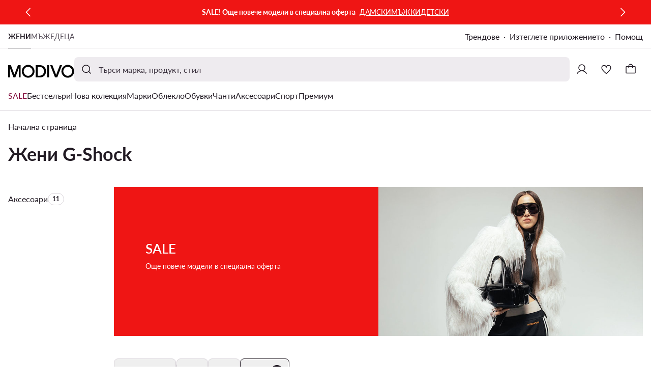

--- FILE ---
content_type: text/css; charset=UTF-8
request_url: https://modivo.bg/pwa/assets/fonts.35d4b4..css
body_size: -291
content:
:root {
    --font-family-basic: Lato;
    --font-family-cyrillic: Lato;
    --font-family-greek: Lato;
}


--- FILE ---
content_type: application/javascript; charset=UTF-8
request_url: https://modivo.bg/pwa/assets/293.cda494c.chunk.js
body_size: 47004
content:
!function(){try{var t="undefined"!=typeof window?window:"undefined"!=typeof global?global:"undefined"!=typeof self?self:{},e=(new t.Error).stack;e&&(t._sentryDebugIds=t._sentryDebugIds||{},t._sentryDebugIds[e]="39ea6b17-1200-4b24-95c2-13ea7aad0d3b",t._sentryDebugIdIdentifier="sentry-dbid-39ea6b17-1200-4b24-95c2-13ea7aad0d3b")}catch(t){}}();var _global="undefined"!=typeof window?window:"undefined"!=typeof global?global:"undefined"!=typeof self?self:{};_global.SENTRY_RELEASE={id:"mod-prod-4.12.0"},(window.webpackJsonp=window.webpackJsonp||[]).push([[293],{1488:function(t,e,n){"use strict";n.d(e,"a",function(){return E}),n.d(e,"b",function(){return N}),n.d(e,"c",function(){return j}),n.d(e,"d",function(){return y}),n.d(e,"e",function(){return O}),n.d(e,"f",function(){return W}),n.d(e,"g",function(){return L}),n.d(e,"h",function(){return S}),n.d(e,"i",function(){return B}),n.d(e,"j",function(){return P}),n.d(e,"k",function(){return F}),n.d(e,"l",function(){return z}),n.d(e,"m",function(){return H}),n.d(e,"n",function(){return U}),n.d(e,"o",function(){return x}),n.d(e,"p",function(){return T}),n.d(e,"q",function(){return k}),n.d(e,"r",function(){return I}),n.d(e,"s",function(){return w}),n.d(e,"t",function(){return C}),n.d(e,"u",function(){return Y}),n.d(e,"v",function(){return D}),n.d(e,"w",function(){return A}),n.d(e,"x",function(){return R}),n.d(e,"y",function(){return M}),n.d(e,"z",function(){return $});var r=n(2062),o=n(2855),c=n(4181),d=n(1996),f=n(1895),l=n(2200),h=n(1643),_=n(1644),m=n(2063),v=n(2507);function y(t,e){return Object(_.c)().captureException(t,Object(v.a)(e))}function O(t,e){const n="string"==typeof e?e:void 0,r="string"!=typeof e?{captureContext:e}:void 0;return Object(_.c)().captureMessage(t,n,r)}function j(t,e){return Object(_.c)().captureEvent(t,e)}function S(t){Object(_.c)().configureScope(t)}function E(t,e){Object(_.c)().addBreadcrumb(t,e)}function x(t,e){Object(_.c)().setContext(t,e)}function k(t){Object(_.c)().setExtras(t)}function T(t,e){Object(_.c)().setExtra(t,e)}function w(t){Object(_.c)().setTags(t)}function I(t,e){Object(_.c)().setTag(t,e)}function C(t){Object(_.c)().setUser(t)}function $(...t){const e=Object(_.c)();if(2===t.length){const[n,r]=t;return n?e.withScope(()=>(e.getStackTop().scope=n,r(n))):e.withScope(r)}return e.withScope(t[0])}function R(t){return Object(_.h)(()=>t(Object(_.e)()))}function A(span,t){return $(e=>(e.setSpan(span),t(e)))}function D(t,e){return Object(_.c)().startTransaction({...t},e)}function N(t,e){const n=z(),c=F();if(c){if(c.captureCheckIn)return c.captureCheckIn(t,e,n);h.a&&r.c.warn("Cannot capture check-in. Client does not support sending check-ins.")}else h.a&&r.c.warn("Cannot capture check-in. No client defined.");return Object(o.f)()}function M(t,e,n){const r=N({monitorSlug:t,status:"in_progress"},n),o=Object(c.b)();function f(e){N({monitorSlug:t,status:e,checkInId:r,duration:Object(c.b)()-o})}let l;try{l=e()}catch(t){throw f("error"),t}return Object(d.o)(l)?Promise.resolve(l).then(()=>{f("ok")},()=>{f("error")}):f("ok"),l}async function P(t){const e=F();return e?e.flush(t):(h.a&&r.c.warn("Cannot flush events. No client defined."),Promise.resolve(!1))}async function L(t){const e=F();return e?e.close(t):(h.a&&r.c.warn("Cannot flush events and disable SDK. No client defined."),Promise.resolve(!1))}function U(){return Object(_.c)().lastEventId()}function F(){return Object(_.c)().getClient()}function H(){return!!F()}function z(){return Object(_.c)().getScope()}function Y(t){const e=F(),n=Object(_.e)(),r=z(),{release:o,environment:c=l.a}=e&&e.getOptions()||{},{userAgent:d}=f.a.navigator||{},h=Object(m.b)({release:o,environment:c,user:r.getUser()||n.getUser(),...d&&{userAgent:d},...t}),v=n.getSession();return v&&"ok"===v.status&&Object(m.c)(v,{status:"exited"}),B(),n.setSession(h),r.setSession(h),h}function B(){const t=Object(_.e)(),e=z(),n=e.getSession()||t.getSession();n&&Object(m.a)(n),V(),t.setSession(),e.setSession()}function V(){const t=Object(_.e)(),e=z(),n=F(),r=e.getSession()||t.getSession();r&&n&&n.captureSession&&n.captureSession(r)}function W(t=!1){t?B():V()}},1643:function(t,e,n){"use strict";n.d(e,"a",function(){return r});const r=!1},1644:function(t,e,n){"use strict";n.d(e,"a",function(){return j}),n.d(e,"b",function(){return w}),n.d(e,"c",function(){return x}),n.d(e,"d",function(){return R}),n.d(e,"e",function(){return k}),n.d(e,"f",function(){return S}),n.d(e,"g",function(){return E}),n.d(e,"h",function(){return C}),n.d(e,"i",function(){return I}),n.d(e,"j",function(){return A});var r=n(1996),o=n(2855),c=n(4181),d=n(2062),f=n(1895),l=n(2200),h=n(1643),_=n(2198),m=n(2063),v=n(2506);const y=parseFloat(v.a),O=100;class j{constructor(t,e,n,r=y){let o,c;this._version=r,e?o=e:(o=new _.a,o.setClient(t)),n?c=n:(c=new _.a,c.setClient(t)),this._stack=[{scope:o}],t&&this.bindClient(t),this._isolationScope=c}isOlderThan(t){return this._version<t}bindClient(t){const e=this.getStackTop();e.client=t,e.scope.setClient(t),t&&t.setupIntegrations&&t.setupIntegrations()}pushScope(){const t=this.getScope().clone();return this.getStack().push({client:this.getClient(),scope:t}),t}popScope(){return!(this.getStack().length<=1)&&!!this.getStack().pop()}withScope(t){const e=this.pushScope();let n;try{n=t(e)}catch(t){throw this.popScope(),t}return Object(r.o)(n)?n.then(t=>(this.popScope(),t),t=>{throw this.popScope(),t}):(this.popScope(),n)}getClient(){return this.getStackTop().client}getScope(){return this.getStackTop().scope}getIsolationScope(){return this._isolationScope}getStack(){return this._stack}getStackTop(){return this._stack[this._stack.length-1]}captureException(t,e){const n=this._lastEventId=e&&e.event_id?e.event_id:Object(o.f)(),r=new Error("Sentry syntheticException");return this.getScope().captureException(t,{originalException:t,syntheticException:r,...e,event_id:n}),n}captureMessage(t,e,n){const r=this._lastEventId=n&&n.event_id?n.event_id:Object(o.f)(),c=new Error(t);return this.getScope().captureMessage(t,e,{originalException:t,syntheticException:c,...n,event_id:r}),r}captureEvent(t,e){const n=e&&e.event_id?e.event_id:Object(o.f)();return t.type||(this._lastEventId=n),this.getScope().captureEvent(t,{...e,event_id:n}),n}lastEventId(){return this._lastEventId}addBreadcrumb(t,e){const{scope:n,client:r}=this.getStackTop();if(!r)return;const{beforeBreadcrumb:o=null,maxBreadcrumbs:f=O}=r.getOptions&&r.getOptions()||{};if(f<=0)return;const l={timestamp:Object(c.a)(),...t},h=o?Object(d.b)(()=>o(l,e)):l;null!==h&&(r.emit&&r.emit("beforeAddBreadcrumb",h,e),n.addBreadcrumb(h,f))}setUser(t){this.getScope().setUser(t),this.getIsolationScope().setUser(t)}setTags(t){this.getScope().setTags(t),this.getIsolationScope().setTags(t)}setExtras(t){this.getScope().setExtras(t),this.getIsolationScope().setExtras(t)}setTag(t,e){this.getScope().setTag(t,e),this.getIsolationScope().setTag(t,e)}setExtra(t,e){this.getScope().setExtra(t,e),this.getIsolationScope().setExtra(t,e)}setContext(t,e){this.getScope().setContext(t,e),this.getIsolationScope().setContext(t,e)}configureScope(t){const{scope:e,client:n}=this.getStackTop();n&&t(e)}run(t){const e=E(this);try{t(this)}finally{E(e)}}getIntegration(t){const e=this.getClient();if(!e)return null;try{return e.getIntegration(t)}catch(e){return h.a&&d.c.warn(`Cannot retrieve integration ${t.id} from the current Hub`),null}}startTransaction(t,e){const n=this._callExtensionMethod("startTransaction",t,e);if(h.a&&!n){this.getClient()?d.c.warn("Tracing extension 'startTransaction' has not been added. Call 'addTracingExtensions' before calling 'init':\nSentry.addTracingExtensions();\nSentry.init({...});\n"):d.c.warn("Tracing extension 'startTransaction' is missing. You should 'init' the SDK before calling 'startTransaction'")}return n}traceHeaders(){return this._callExtensionMethod("traceHeaders")}captureSession(t=!1){if(t)return this.endSession();this._sendSessionUpdate()}endSession(){const t=this.getStackTop().scope,e=t.getSession();e&&Object(m.a)(e),this._sendSessionUpdate(),t.setSession()}startSession(t){const{scope:e,client:n}=this.getStackTop(),{release:r,environment:o=l.a}=n&&n.getOptions()||{},{userAgent:c}=f.a.navigator||{},d=Object(m.b)({release:r,environment:o,user:e.getUser(),...c&&{userAgent:c},...t}),h=e.getSession&&e.getSession();return h&&"ok"===h.status&&Object(m.c)(h,{status:"exited"}),this.endSession(),e.setSession(d),d}shouldSendDefaultPii(){const t=this.getClient(),e=t&&t.getOptions();return Boolean(e&&e.sendDefaultPii)}_sendSessionUpdate(){const{scope:t,client:e}=this.getStackTop(),n=t.getSession();n&&e&&e.captureSession&&e.captureSession(n)}_callExtensionMethod(t,...e){const n=S().__SENTRY__;if(n&&n.extensions&&"function"==typeof n.extensions[t])return n.extensions[t].apply(this,e);h.a&&d.c.warn(`Extension method ${t} couldn't be found, doing nothing.`)}}function S(){return f.a.__SENTRY__=f.a.__SENTRY__||{extensions:{},hub:void 0},f.a}function E(t){const e=S(),n=R(e);return A(e,t),n}function x(){const t=S();if(t.__SENTRY__&&t.__SENTRY__.acs){const e=t.__SENTRY__.acs.getCurrentHub();if(e)return e}return T(t)}function k(){return x().getIsolationScope()}function T(t=S()){return $(t)&&!R(t).isOlderThan(y)||A(t,new j),R(t)}function w(t,e=T()){if(!$(t)||R(t).isOlderThan(y)){const n=e.getClient(),r=e.getScope(),o=e.getIsolationScope();A(t,new j(n,r.clone(),o.clone()))}}function I(t){const e=S();e.__SENTRY__=e.__SENTRY__||{},e.__SENTRY__.acs=t}function C(t,e={}){const n=S();return n.__SENTRY__&&n.__SENTRY__.acs?n.__SENTRY__.acs.runWithAsyncContext(t,e):t()}function $(t){return!!(t&&t.__SENTRY__&&t.__SENTRY__.hub)}function R(t){return Object(f.c)("hub",()=>new j,t)}function A(t,e){if(!t)return!1;return(t.__SENTRY__=t.__SENTRY__||{}).hub=e,!0}},1664:function(t,e,n){"use strict";n.d(e,"a",function(){return d}),n.d(e,"b",function(){return f}),n.d(e,"c",function(){return y}),n.d(e,"d",function(){return _}),n.d(e,"e",function(){return v}),n.d(e,"f",function(){return l}),n.d(e,"g",function(){return h});var r=n(2032),o=n(4884),c=n(4181);const d=0,f=1;function l(span){const{spanId:t,traceId:e}=span.spanContext(),{data:data,op:n,parent_span_id:o,status:c,tags:d,origin:f}=v(span);return Object(r.c)({data:data,op:n,parent_span_id:o,span_id:t,status:c,tags:d,trace_id:e,origin:f})}function h(span){const{traceId:t,spanId:e}=span.spanContext(),n=y(span);return Object(o.b)(t,e,n)}function _(input){return"number"==typeof input?m(input):Array.isArray(input)?input[0]+input[1]/1e9:input instanceof Date?m(input.getTime()):Object(c.b)()}function m(t){return t>9999999999?t/1e3:t}function v(span){return function(span){return"function"==typeof span.getSpanJSON}(span)?span.getSpanJSON():"function"==typeof span.toJSON?span.toJSON():{}}function y(span){const{traceFlags:t}=span.spanContext();return Boolean(t&f)}},1673:function(t,e,n){"use strict";n.r(e),n.d(e,"addTracingExtensions",function(){return B}),n.d(e,"startIdleTransaction",function(){return Y}),n.d(e,"IdleTransaction",function(){return M}),n.d(e,"TRACING_DEFAULTS",function(){return A}),n.d(e,"Span",function(){return C}),n.d(e,"Transaction",function(){return R}),n.d(e,"extractTraceparentData",function(){return V.a}),n.d(e,"getActiveTransaction",function(){return V.b}),n.d(e,"SpanStatus",function(){return w.a}),n.d(e,"getSpanStatusFromHttpCode",function(){return w.b}),n.d(e,"setHttpStatus",function(){return w.c}),n.d(e,"spanStatusfromHttpCode",function(){return w.d}),n.d(e,"continueTrace",function(){return _.a}),n.d(e,"getActiveSpan",function(){return _.b}),n.d(e,"startActiveSpan",function(){return _.d}),n.d(e,"startInactiveSpan",function(){return _.e}),n.d(e,"startSpan",function(){return _.f}),n.d(e,"startSpanManual",function(){return _.g}),n.d(e,"trace",function(){return _.h}),n.d(e,"getDynamicSamplingContextFromClient",function(){return $.a}),n.d(e,"getDynamicSamplingContextFromSpan",function(){return $.b}),n.d(e,"setMeasurement",function(){return W}),n.d(e,"isValidSampleRate",function(){return F}),n.d(e,"SEMANTIC_ATTRIBUTE_PROFILE_ID",function(){return k}),n.d(e,"SEMANTIC_ATTRIBUTE_SENTRY_OP",function(){return E}),n.d(e,"SEMANTIC_ATTRIBUTE_SENTRY_ORIGIN",function(){return x}),n.d(e,"SEMANTIC_ATTRIBUTE_SENTRY_SAMPLE_RATE",function(){return S}),n.d(e,"SEMANTIC_ATTRIBUTE_SENTRY_SOURCE",function(){return j}),n.d(e,"createEventEnvelope",function(){return J.a}),n.d(e,"createSessionEnvelope",function(){return J.b}),n.d(e,"addBreadcrumb",function(){return G.a}),n.d(e,"captureCheckIn",function(){return G.b}),n.d(e,"captureEvent",function(){return G.c}),n.d(e,"captureException",function(){return G.d}),n.d(e,"captureMessage",function(){return G.e}),n.d(e,"captureSession",function(){return G.f}),n.d(e,"close",function(){return G.g}),n.d(e,"configureScope",function(){return G.h}),n.d(e,"endSession",function(){return G.i}),n.d(e,"flush",function(){return G.j}),n.d(e,"getClient",function(){return G.k}),n.d(e,"getCurrentScope",function(){return G.l}),n.d(e,"isInitialized",function(){return G.m}),n.d(e,"lastEventId",function(){return G.n}),n.d(e,"setContext",function(){return G.o}),n.d(e,"setExtra",function(){return G.p}),n.d(e,"setExtras",function(){return G.q}),n.d(e,"setTag",function(){return G.r}),n.d(e,"setTags",function(){return G.s}),n.d(e,"setUser",function(){return G.t}),n.d(e,"startSession",function(){return G.u}),n.d(e,"startTransaction",function(){return G.v}),n.d(e,"withActiveSpan",function(){return G.w}),n.d(e,"withIsolationScope",function(){return G.x}),n.d(e,"withMonitor",function(){return G.y}),n.d(e,"withScope",function(){return G.z}),n.d(e,"Hub",function(){return d.a}),n.d(e,"ensureHubOnCarrier",function(){return d.b}),n.d(e,"getCurrentHub",function(){return d.c}),n.d(e,"getHubFromCarrier",function(){return d.d}),n.d(e,"getIsolationScope",function(){return d.e}),n.d(e,"getMainCarrier",function(){return d.f}),n.d(e,"makeMain",function(){return d.g}),n.d(e,"runWithAsyncContext",function(){return d.h}),n.d(e,"setAsyncContextStrategy",function(){return d.i}),n.d(e,"setHubOnCarrier",function(){return d.j}),n.d(e,"closeSession",function(){return K.a}),n.d(e,"makeSession",function(){return K.b}),n.d(e,"updateSession",function(){return K.c}),n.d(e,"SessionFlusher",function(){return X}),n.d(e,"Scope",function(){return Q.a}),n.d(e,"getGlobalScope",function(){return Q.b}),n.d(e,"setGlobalScope",function(){return Q.c}),n.d(e,"addGlobalEventProcessor",function(){return Z.a}),n.d(e,"notifyEventProcessors",function(){return Z.c}),n.d(e,"getEnvelopeEndpointWithUrlEncodedAuth",function(){return tt.a}),n.d(e,"getReportDialogEndpoint",function(){return tt.b}),n.d(e,"BaseClient",function(){return et.a}),n.d(e,"addEventProcessor",function(){return et.b}),n.d(e,"ServerRuntimeClient",function(){return yt}),n.d(e,"initAndBind",function(){return Ot.a}),n.d(e,"setCurrentClient",function(){return Ot.b}),n.d(e,"createTransport",function(){return base.a}),n.d(e,"makeOfflineTransport",function(){return Tt}),n.d(e,"makeMultiplexedTransport",function(){return It}),n.d(e,"SDK_VERSION",function(){return Ct.a}),n.d(e,"addIntegration",function(){return $t.a}),n.d(e,"convertIntegrationFnToClass",function(){return $t.c}),n.d(e,"defineIntegration",function(){return $t.d}),n.d(e,"getIntegrationsToSetup",function(){return $t.e}),n.d(e,"applyScopeDataToEvent",function(){return Rt.a}),n.d(e,"mergeScopeData",function(){return Rt.b}),n.d(e,"prepareEvent",function(){return At.b}),n.d(e,"createCheckInEnvelope",function(){return ft}),n.d(e,"createSpanEnvelope",function(){return Dt}),n.d(e,"hasTracingEnabled",function(){return L.a}),n.d(e,"isSentryRequestUrl",function(){return Mt}),n.d(e,"handleCallbackErrors",function(){return Lt.a}),n.d(e,"parameterize",function(){return Ut}),n.d(e,"spanIsSampled",function(){return f.c}),n.d(e,"spanToJSON",function(){return f.e}),n.d(e,"spanToTraceContext",function(){return f.f}),n.d(e,"spanToTraceHeader",function(){return f.g}),n.d(e,"getRootSpan",function(){return T.a}),n.d(e,"applySdkMetadata",function(){return Ft.a}),n.d(e,"DEFAULT_ENVIRONMENT",function(){return qt.a}),n.d(e,"ModuleMetadata",function(){return Jt}),n.d(e,"moduleMetadataIntegration",function(){return Wt}),n.d(e,"RequestData",function(){return oe}),n.d(e,"requestDataIntegration",function(){return ie}),n.d(e,"InboundFilters",function(){return ce.a}),n.d(e,"inboundFiltersIntegration",function(){return ce.b}),n.d(e,"FunctionToString",function(){return ae.a}),n.d(e,"functionToStringIntegration",function(){return ae.b}),n.d(e,"LinkedErrors",function(){return le}),n.d(e,"linkedErrorsIntegration",function(){return fe}),n.d(e,"metrics",function(){return me}),n.d(e,"Integrations",function(){return be});var r={};n.r(r),n.d(r,"FunctionToString",function(){return ae.a}),n.d(r,"InboundFilters",function(){return ce.a}),n.d(r,"LinkedErrors",function(){return le});var o=n(2062),c=n(1643),d=n(1644),f=n(1664),l=n(2860),time=n(4181),h=n(2855),object=n(2032),_=n(1997);let m;function v(span){return m?m.get(span):void 0}function y(span){const t=v(span);if(!t)return;const output={};for(const[,[e,summary]]of t)output[e]||(output[e]=[]),output[e].push(Object(object.c)(summary));return output}function O(t,e,n,r,o,c){const span=Object(_.b)();if(span){const d=v(span)||new Map,f=`${t}:${e}@${r}`,l=d.get(c);if(l){const[,summary]=l;d.set(c,[f,{min:Math.min(summary.min,n),max:Math.max(summary.max,n),count:summary.count+=1,sum:summary.sum+=n,tags:summary.tags}])}else d.set(c,[f,{min:n,max:n,count:1,sum:n,tags:o}]);m||(m=new WeakMap),m.set(span,d)}}const j="sentry.source",S="sentry.sample_rate",E="sentry.op",x="sentry.origin",k="profile_id";var T=n(2199),w=n(2033);class I{constructor(t=1e3){this._maxlen=t,this.spans=[]}add(span){this.spans.length>this._maxlen?span.spanRecorder=void 0:this.spans.push(span)}}class C{constructor(t={}){this._traceId=t.traceId||Object(h.f)(),this._spanId=t.spanId||Object(h.f)().substring(16),this._startTime=t.startTimestamp||Object(time.b)(),this.tags=t.tags?{...t.tags}:{},this.data=t.data?{...t.data}:{},this.instrumenter=t.instrumenter||"sentry",this._attributes={},this.setAttributes({[x]:t.origin||"manual",[E]:t.op,...t.attributes}),this._name=t.name||t.description,t.parentSpanId&&(this._parentSpanId=t.parentSpanId),"sampled"in t&&(this._sampled=t.sampled),t.status&&(this._status=t.status),t.endTimestamp&&(this._endTime=t.endTimestamp),void 0!==t.exclusiveTime&&(this._exclusiveTime=t.exclusiveTime),this._measurements=t.measurements?{...t.measurements}:{}}get name(){return this._name||""}set name(t){this.updateName(t)}get description(){return this._name}set description(t){this._name=t}get traceId(){return this._traceId}set traceId(t){this._traceId=t}get spanId(){return this._spanId}set spanId(t){this._spanId=t}set parentSpanId(t){this._parentSpanId=t}get parentSpanId(){return this._parentSpanId}get sampled(){return this._sampled}set sampled(t){this._sampled=t}get attributes(){return this._attributes}set attributes(t){this._attributes=t}get startTimestamp(){return this._startTime}set startTimestamp(t){this._startTime=t}get endTimestamp(){return this._endTime}set endTimestamp(t){this._endTime=t}get status(){return this._status}set status(t){this._status=t}get op(){return this._attributes[E]}set op(t){this.setAttribute(E,t)}get origin(){return this._attributes[x]}set origin(t){this.setAttribute(x,t)}spanContext(){const{_spanId:t,_traceId:e,_sampled:n}=this;return{spanId:t,traceId:e,traceFlags:n?f.b:f.a}}startChild(t){const e=new C({...t,parentSpanId:this._spanId,sampled:this._sampled,traceId:this._traceId});e.spanRecorder=this.spanRecorder,e.spanRecorder&&e.spanRecorder.add(e);const n=Object(T.a)(this);if(e.transaction=n,c.a&&n){const r=`[Tracing] Starting '${t&&t.op||"< unknown op >"}' span on transaction '${Object(f.e)(e).description||"< unknown name >"}' (${n.spanContext().spanId}).`;o.c.log(r),this._logMessage=r}return e}setTag(t,e){return this.tags={...this.tags,[t]:e},this}setData(t,e){return this.data={...this.data,[t]:e},this}setAttribute(t,e){void 0===e?delete this._attributes[t]:this._attributes[t]=e}setAttributes(t){Object.keys(t).forEach(e=>this.setAttribute(e,t[e]))}setStatus(t){return this._status=t,this}setHttpStatus(t){return Object(w.c)(this,t),this}setName(t){this.updateName(t)}updateName(t){return this._name=t,this}isSuccess(){return"ok"===this._status}finish(t){return this.end(t)}end(t){if(this._endTime)return;const e=Object(T.a)(this);if(c.a&&e&&e.spanContext().spanId!==this._spanId){const t=this._logMessage;t&&o.c.log(t.replace("Starting","Finishing"))}this._endTime=Object(f.d)(t)}toTraceparent(){return Object(f.g)(this)}toContext(){return Object(object.c)({data:this._getData(),description:this._name,endTimestamp:this._endTime,op:this.op,parentSpanId:this._parentSpanId,sampled:this._sampled,spanId:this._spanId,startTimestamp:this._startTime,status:this._status,tags:this.tags,traceId:this._traceId})}updateWithContext(t){return this.data=t.data||{},this._name=t.name||t.description,this._endTime=t.endTimestamp,this.op=t.op,this._parentSpanId=t.parentSpanId,this._sampled=t.sampled,this._spanId=t.spanId||this._spanId,this._startTime=t.startTimestamp||this._startTime,this._status=t.status,this.tags=t.tags||{},this._traceId=t.traceId||this._traceId,this}getTraceContext(){return Object(f.f)(this)}getSpanJSON(){return Object(object.c)({data:this._getData(),description:this._name,op:this._attributes[E],parent_span_id:this._parentSpanId,span_id:this._spanId,start_timestamp:this._startTime,status:this._status,tags:Object.keys(this.tags).length>0?this.tags:void 0,timestamp:this._endTime,trace_id:this._traceId,origin:this._attributes[x],_metrics_summary:y(this),profile_id:this._attributes[k],exclusive_time:this._exclusiveTime,measurements:Object.keys(this._measurements).length>0?this._measurements:void 0})}isRecording(){return!this._endTime&&!!this._sampled}toJSON(){return this.getSpanJSON()}_getData(){const{data:data,_attributes:t}=this,e=Object.keys(data).length>0,n=Object.keys(t).length>0;if(e||n)return e&&n?{...data,...t}:e?data:t}}var $=n(2064);class R extends C{constructor(t,e){super(t),this._contexts={},this._hub=e||Object(d.c)(),this._name=t.name||"",this._metadata={...t.metadata},this._trimEnd=t.trimEnd,this.transaction=this;const n=this._metadata.dynamicSamplingContext;n&&(this._frozenDynamicSamplingContext={...n})}get name(){return this._name}set name(t){this.setName(t)}get metadata(){return{source:"custom",spanMetadata:{},...this._metadata,...this._attributes[j]&&{source:this._attributes[j]},...this._attributes[S]&&{sampleRate:this._attributes[S]}}}set metadata(t){this._metadata=t}setName(t,source="custom"){this._name=t,this.setAttribute(j,source)}updateName(t){return this._name=t,this}initSpanRecorder(t=1e3){this.spanRecorder||(this.spanRecorder=new I(t)),this.spanRecorder.add(this)}setContext(t,e){null===e?delete this._contexts[t]:this._contexts[t]=e}setMeasurement(t,e,n=""){this._measurements[t]={value:e,unit:n}}setMetadata(t){this._metadata={...this._metadata,...t}}end(t){const e=Object(f.d)(t),n=this._finishTransaction(e);if(n)return this._hub.captureEvent(n)}toContext(){const t=super.toContext();return Object(object.c)({...t,name:this._name,trimEnd:this._trimEnd})}updateWithContext(t){return super.updateWithContext(t),this._name=t.name||"",this._trimEnd=t.trimEnd,this}getDynamicSamplingContext(){return Object($.b)(this)}setHub(t){this._hub=t}getProfileId(){if(void 0!==this._contexts&&void 0!==this._contexts.profile)return this._contexts.profile.profile_id}_finishTransaction(t){if(void 0!==this._endTime)return;this._name||(c.a&&o.c.warn("Transaction has no name, falling back to `<unlabeled transaction>`."),this._name="<unlabeled transaction>"),super.end(t);const e=this._hub.getClient();if(e&&e.emit&&e.emit("finishTransaction",this),!0!==this._sampled)return c.a&&o.c.log("[Tracing] Discarding transaction because its trace was not chosen to be sampled."),void(e&&e.recordDroppedEvent("sample_rate","transaction"));const n=this.spanRecorder?this.spanRecorder.spans.filter(span=>span!==this&&Object(f.e)(span).timestamp):[];if(this._trimEnd&&n.length>0){const t=n.map(span=>Object(f.e)(span).timestamp).filter(Boolean);this._endTime=t.reduce((t,e)=>t>e?t:e)}const{scope:r,isolationScope:d}=Object(_.c)(this),{metadata:l}=this,{source:source}=l,h={contexts:{...this._contexts,trace:Object(f.f)(this)},spans:n,start_timestamp:this._startTime,tags:this.tags,timestamp:this._endTime,transaction:this._name,type:"transaction",sdkProcessingMetadata:{...l,capturedSpanScope:r,capturedSpanIsolationScope:d,...Object(object.c)({dynamicSamplingContext:Object($.b)(this)})},_metrics_summary:y(this),...source&&{transaction_info:{source:source}}};return Object.keys(this._measurements).length>0&&(c.a&&o.c.log("[Measurements] Adding measurements to transaction",JSON.stringify(this._measurements,void 0,2)),h.measurements=this._measurements),c.a&&o.c.log(`[Tracing] Finishing ${this.op} transaction: ${this._name}.`),h}}const A={idleTimeout:1e3,finalTimeout:3e4,heartbeatInterval:5e3},D=["heartbeatFailed","idleTimeout","documentHidden","finalTimeout","externalFinish","cancelled"];class N extends I{constructor(t,e,n,r){super(r),this._pushActivity=t,this._popActivity=e,this.transactionSpanId=n}add(span){if(span.spanContext().spanId!==this.transactionSpanId){const t=span.end;span.end=(...e)=>(this._popActivity(span.spanContext().spanId),t.apply(span,e)),void 0===Object(f.e)(span).timestamp&&this._pushActivity(span.spanContext().spanId)}super.add(span)}}class M extends R{constructor(t,e,n=A.idleTimeout,r=A.finalTimeout,d=A.heartbeatInterval,f=!1,l=!1){super(t,e),this._idleHub=e,this._idleTimeout=n,this._finalTimeout=r,this._heartbeatInterval=d,this._onScope=f,this.activities={},this._heartbeatCounter=0,this._finished=!1,this._idleTimeoutCanceledPermanently=!1,this._beforeFinishCallbacks=[],this._finishReason=D[4],this._autoFinishAllowed=!l,f&&(c.a&&o.c.log(`Setting idle transaction on scope. Span ID: ${this.spanContext().spanId}`),e.getScope().setSpan(this)),l||this._restartIdleTimeout(),setTimeout(()=>{this._finished||(this.setStatus("deadline_exceeded"),this._finishReason=D[3],this.end())},this._finalTimeout)}end(t){const e=Object(f.d)(t);if(this._finished=!0,this.activities={},"ui.action.click"===this.op&&this.setAttribute("finishReason",this._finishReason),this.spanRecorder){c.a&&o.c.log("[Tracing] finishing IdleTransaction",new Date(1e3*e).toISOString(),this.op);for(const t of this._beforeFinishCallbacks)t(this,e);this.spanRecorder.spans=this.spanRecorder.spans.filter(span=>{if(span.spanContext().spanId===this.spanContext().spanId)return!0;Object(f.e)(span).timestamp||(span.setStatus("cancelled"),span.end(e),c.a&&o.c.log("[Tracing] cancelling span since transaction ended early",JSON.stringify(span,void 0,2)));const{start_timestamp:t,timestamp:n}=Object(f.e)(span),r=t&&t<e,d=(this._finalTimeout+this._idleTimeout)/1e3,l=n&&t&&n-t<d;if(c.a){const t=JSON.stringify(span,void 0,2);r?l||o.c.log("[Tracing] discarding Span since it finished after Transaction final timeout",t):o.c.log("[Tracing] discarding Span since it happened after Transaction was finished",t)}return r&&l}),c.a&&o.c.log("[Tracing] flushing IdleTransaction")}else c.a&&o.c.log("[Tracing] No active IdleTransaction");if(this._onScope){const t=this._idleHub.getScope();t.getTransaction()===this&&t.setSpan(void 0)}return super.end(t)}registerBeforeFinishCallback(t){this._beforeFinishCallbacks.push(t)}initSpanRecorder(t){if(!this.spanRecorder){const e=t=>{this._finished||this._pushActivity(t)},n=t=>{this._finished||this._popActivity(t)};this.spanRecorder=new N(e,n,this.spanContext().spanId,t),c.a&&o.c.log("Starting heartbeat"),this._pingHeartbeat()}this.spanRecorder.add(this)}cancelIdleTimeout(t,{restartOnChildSpanChange:e}={restartOnChildSpanChange:!0}){this._idleTimeoutCanceledPermanently=!1===e,this._idleTimeoutID&&(clearTimeout(this._idleTimeoutID),this._idleTimeoutID=void 0,0===Object.keys(this.activities).length&&this._idleTimeoutCanceledPermanently&&(this._finishReason=D[5],this.end(t)))}setFinishReason(t){this._finishReason=t}sendAutoFinishSignal(){this._autoFinishAllowed||(c.a&&o.c.log("[Tracing] Received finish signal for idle transaction."),this._restartIdleTimeout(),this._autoFinishAllowed=!0)}_restartIdleTimeout(t){this.cancelIdleTimeout(),this._idleTimeoutID=setTimeout(()=>{this._finished||0!==Object.keys(this.activities).length||(this._finishReason=D[1],this.end(t))},this._idleTimeout)}_pushActivity(t){this.cancelIdleTimeout(void 0,{restartOnChildSpanChange:!this._idleTimeoutCanceledPermanently}),c.a&&o.c.log(`[Tracing] pushActivity: ${t}`),this.activities[t]=!0,c.a&&o.c.log("[Tracing] new activities count",Object.keys(this.activities).length)}_popActivity(t){if(this.activities[t]&&(c.a&&o.c.log(`[Tracing] popActivity ${t}`),delete this.activities[t],c.a&&o.c.log("[Tracing] new activities count",Object.keys(this.activities).length)),0===Object.keys(this.activities).length){const t=Object(time.b)();this._idleTimeoutCanceledPermanently?this._autoFinishAllowed&&(this._finishReason=D[5],this.end(t)):this._restartIdleTimeout(t+this._idleTimeout/1e3)}}_beat(){if(this._finished)return;const t=Object.keys(this.activities).join("");t===this._prevHeartbeatString?this._heartbeatCounter++:this._heartbeatCounter=1,this._prevHeartbeatString=t,this._heartbeatCounter>=3?this._autoFinishAllowed&&(c.a&&o.c.log("[Tracing] Transaction finished because of no change for 3 heart beats"),this.setStatus("deadline_exceeded"),this._finishReason=D[0],this.end()):this._pingHeartbeat()}_pingHeartbeat(){c.a&&o.c.log(`pinging Heartbeat -> current counter: ${this._heartbeatCounter}`),setTimeout(()=>{this._beat()},this._heartbeatInterval)}}var P=n(1996),L=n(2510);function U(t,e,n){if(!Object(L.a)(e))return t.sampled=!1,t;if(void 0!==t.sampled)return t.setAttribute(S,Number(t.sampled)),t;let r;return"function"==typeof e.tracesSampler?(r=e.tracesSampler(n),t.setAttribute(S,Number(r))):void 0!==n.parentSampled?r=n.parentSampled:void 0!==e.tracesSampleRate?(r=e.tracesSampleRate,t.setAttribute(S,Number(r))):(r=1,t.setAttribute(S,r)),F(r)?r?(t.sampled=Math.random()<r,t.sampled?(c.a&&o.c.log(`[Tracing] starting ${t.op} transaction - ${Object(f.e)(t).description}`),t):(c.a&&o.c.log(`[Tracing] Discarding transaction because it's not included in the random sample (sampling rate = ${Number(r)})`),t)):(c.a&&o.c.log("[Tracing] Discarding transaction because "+("function"==typeof e.tracesSampler?"tracesSampler returned 0 or false":"a negative sampling decision was inherited or tracesSampleRate is set to 0")),t.sampled=!1,t):(c.a&&o.c.warn("[Tracing] Discarding transaction because of invalid sample rate."),t.sampled=!1,t)}function F(t){return Object(P.h)(t)||"number"!=typeof t&&"boolean"!=typeof t?(c.a&&o.c.warn(`[Tracing] Given sample rate is invalid. Sample rate must be a boolean or a number between 0 and 1. Got ${JSON.stringify(t)} of type ${JSON.stringify(typeof t)}.`),!1):!(t<0||t>1)||(c.a&&o.c.warn(`[Tracing] Given sample rate is invalid. Sample rate must be between 0 and 1. Got ${t}.`),!1)}function H(){const span=this.getScope().getSpan();return span?{"sentry-trace":Object(f.g)(span)}:{}}function z(t,e){const n=this.getClient(),r=n&&n.getOptions()||{},d=r.instrumenter||"sentry",f=t.instrumenter||"sentry";d!==f&&(c.a&&o.c.error(`A transaction was started with instrumenter=\`${f}\`, but the SDK is configured with the \`${d}\` instrumenter.\nThe transaction will not be sampled. Please use the ${d} instrumentation to start transactions.`),t.sampled=!1);let l=new R(t,this);return l=U(l,r,{name:t.name,parentSampled:t.parentSampled,transactionContext:t,attributes:{...t.data,...t.attributes},...e}),l.isRecording()&&l.initSpanRecorder(r._experiments&&r._experiments.maxSpans),n&&n.emit&&n.emit("startTransaction",l),l}function Y(t,e,n,r,o,c,d,f=!1){const l=t.getClient(),h=l&&l.getOptions()||{};let _=new M(e,t,n,r,d,o,f);return _=U(_,h,{name:e.name,parentSampled:e.parentSampled,transactionContext:e,attributes:{...e.data,...e.attributes},...c}),_.isRecording()&&_.initSpanRecorder(h._experiments&&h._experiments.maxSpans),l&&l.emit&&l.emit("startTransaction",_),_}function B(){const t=Object(d.f)();t.__SENTRY__&&(t.__SENTRY__.extensions=t.__SENTRY__.extensions||{},t.__SENTRY__.extensions.startTransaction||(t.__SENTRY__.extensions.startTransaction=z),t.__SENTRY__.extensions.traceHeaders||(t.__SENTRY__.extensions.traceHeaders=H),Object(l.a)())}var V=n(2384);function W(t,e,n){const r=Object(V.b)();r&&r.setMeasurement(t,e,n)}var J=n(2508),G=n(1488),K=n(2063);class X{constructor(t,e){this._client=t,this.flushTimeout=60,this._pendingAggregates={},this._isEnabled=!0,this._intervalId=setInterval(()=>this.flush(),1e3*this.flushTimeout),this._intervalId.unref&&this._intervalId.unref(),this._sessionAttrs=e}flush(){const t=this.getSessionAggregates();0!==t.aggregates.length&&(this._pendingAggregates={},this._client.sendSession(t))}getSessionAggregates(){const t=Object.keys(this._pendingAggregates).map(t=>this._pendingAggregates[parseInt(t)]),e={attrs:this._sessionAttrs,aggregates:t};return Object(object.c)(e)}close(){clearInterval(this._intervalId),this._isEnabled=!1,this.flush()}incrementSessionStatusCount(){if(!this._isEnabled)return;const t=Object(G.l)(),e=t.getRequestSession();e&&e.status&&(this._incrementSessionStatusCount(e.status,new Date),t.setRequestSession(void 0))}_incrementSessionStatusCount(t,e){const n=new Date(e).setSeconds(0,0);this._pendingAggregates[n]=this._pendingAggregates[n]||{};const r=this._pendingAggregates[n];switch(r.started||(r.started=new Date(n).toISOString()),t){case"errored":return r.errored=(r.errored||0)+1,r.errored;case"ok":return r.exited=(r.exited||0)+1,r.exited;default:return r.crashed=(r.crashed||0)+1,r.crashed}}}var Q=n(2198),Z=n(2197),tt=n(2383),et=n(2548),nt=n(4180),st=n(2857);function it(t,e){return t(e.stack||"",1)}function ot(t,e){const n={type:e.name||e.constructor.name,value:e.message},r=it(t,e);return r.length&&(n.stacktrace={frames:r}),n}function ct(t,e,n,r){const o="function"==typeof t?t().getClient():t;let c=n;const d=r&&r.data&&r.data.mechanism||{handled:!0,type:"generic"};let f;if(!Object(P.d)(n)){if(Object(P.j)(n)){const t=o&&o.getOptions().normalizeDepth;f={__serialized__:Object(st.b)(n,t)};const e=function(t){if("name"in t&&"string"==typeof t.name){let e=`'${t.name}' captured as exception`;return"message"in t&&"string"==typeof t.message&&(e+=` with message '${t.message}'`),e}return"message"in t&&"string"==typeof t.message?t.message:`Object captured as exception with keys: ${Object(object.d)(t)}`}(n);c=r&&r.syntheticException||new Error(e),c.message=e}else c=r&&r.syntheticException||new Error(n),c.message=n;d.synthetic=!0}const l={exception:{values:[ot(e,c)]}};return f&&(l.extra=f),Object(h.b)(l,void 0,void 0),Object(h.a)(l,d),{...l,event_id:r&&r.event_id}}var at=n(4186),ut=n(4185);function ft(t,e,n,r,o){const c={sent_at:(new Date).toISOString()};n&&n.sdk&&(c.sdk={name:n.sdk.name,version:n.sdk.version}),r&&o&&(c.dsn=Object(at.b)(o)),e&&(c.trace=Object(object.c)(e));const d=function(t){return[{type:"check_in"},t]}(t);return Object(ut.c)(c,[d])}const lt="c",pt="g",ht="s",gt="d",_t=1e4;var mt=n(2509);const bt={[lt]:class{constructor(t){this._value=t}get weight(){return 1}add(t){this._value+=t}toString(){return`${this._value}`}},[pt]:class{constructor(t){this._last=t,this._min=t,this._max=t,this._sum=t,this._count=1}get weight(){return 5}add(t){this._last=t,t<this._min&&(this._min=t),t>this._max&&(this._max=t),this._sum+=t,this._count++}toString(){return`${this._last}:${this._min}:${this._max}:${this._sum}:${this._count}`}},[gt]:class{constructor(t){this._value=[t]}get weight(){return this._value.length}add(t){this._value.push(t)}toString(){return this._value.join(":")}},[ht]:class{constructor(t){this.first=t,this._value=new Set([t])}get weight(){return this._value.size}add(t){this._value.add(t)}toString(){return Array.from(this._value).map(t=>"string"==typeof t?Object(mt.f)(t):t).join(":")}}};class vt{constructor(t){this._client=t,this._buckets=new Map,this._bucketsTotalWeight=0,this._interval=setInterval(()=>this._flush(),_t),this._interval.unref&&this._interval.unref(),this._flushShift=Math.floor(Math.random()*_t/1e3),this._forceFlush=!1}add(t,e,n,r="none",o={},c=Object(time.b)()){const d=Math.floor(c),f=Object(mt.b)(e),l=Object(mt.c)(o),h=Object(mt.d)(r),_=Object(mt.a)(t,f,h,l);let m=this._buckets.get(_);const v=m&&t===ht?m.metric.weight:0;m?(m.metric.add(n),m.timestamp<d&&(m.timestamp=d)):(m={metric:new bt[t](n),timestamp:d,metricType:t,name:f,unit:h,tags:l},this._buckets.set(_,m));O(t,f,"string"==typeof n?m.metric.weight-v:n,h,o,_),this._bucketsTotalWeight+=m.metric.weight,this._bucketsTotalWeight>=1e4&&this.flush()}flush(){this._forceFlush=!0,this._flush()}close(){this._forceFlush=!0,clearInterval(this._interval),this._flush()}_flush(){if(this._forceFlush)return this._forceFlush=!1,this._bucketsTotalWeight=0,this._captureMetrics(this._buckets),void this._buckets.clear();const t=Math.floor(Object(time.b)())-10-this._flushShift,e=new Map;for(const[n,r]of this._buckets)r.timestamp<=t&&(e.set(n,r),this._bucketsTotalWeight-=r.metric.weight);for(const[t]of e)this._buckets.delete(t);this._captureMetrics(e)}_captureMetrics(t){if(t.size>0&&this._client.captureAggregateMetrics){const e=Array.from(t).map(([,t])=>t);this._client.captureAggregateMetrics(e)}}}class yt extends et.a{constructor(t){B(),super(t),t._experiments&&t._experiments.metricsAggregator&&(this.metricsAggregator=new vt(this))}eventFromException(t,e){return Object(nt.c)(ct(Object(G.k)(),this._options.stackParser,t,e))}eventFromMessage(t,e="info",n){return Object(nt.c)(function(t,e,n="info",r,o){const c={event_id:r&&r.event_id,level:n};if(o&&r&&r.syntheticException){const n=it(t,r.syntheticException);n.length&&(c.exception={values:[{value:e,stacktrace:{frames:n}}]})}if(Object(P.i)(e)){const{__sentry_template_string__:t,__sentry_template_values__:n}=e;return c.logentry={message:t,params:n},c}return c.message=e,c}(this._options.stackParser,t,e,n,this._options.attachStacktrace))}captureException(t,e,n){if(this._options.autoSessionTracking&&this._sessionFlusher&&n){const t=n.getRequestSession();t&&"ok"===t.status&&(t.status="errored")}return super.captureException(t,e,n)}captureEvent(t,e,n){if(this._options.autoSessionTracking&&this._sessionFlusher&&n){if("exception"===(t.type||"exception")&&t.exception&&t.exception.values&&t.exception.values.length>0){const t=n.getRequestSession();t&&"ok"===t.status&&(t.status="errored")}}return super.captureEvent(t,e,n)}close(t){return this._sessionFlusher&&this._sessionFlusher.close(),super.close(t)}initSessionFlusher(){const{release:t,environment:e}=this._options;t?this._sessionFlusher=new X(this,{release:t,environment:e}):c.a&&o.c.warn("Cannot initialise an instance of SessionFlusher if no release is provided!")}captureCheckIn(t,e,n){const r="checkInId"in t&&t.checkInId?t.checkInId:Object(h.f)();if(!this._isEnabled())return c.a&&o.c.warn("SDK not enabled, will not capture checkin."),r;const d=this.getOptions(),{release:f,environment:l,tunnel:_}=d,m={check_in_id:r,monitor_slug:t.monitorSlug,status:t.status,release:f,environment:l};"duration"in t&&(m.duration=t.duration),e&&(m.monitor_config={schedule:e.schedule,checkin_margin:e.checkinMargin,max_runtime:e.maxRuntime,timezone:e.timezone});const[v,y]=this._getTraceInfoFromScope(n);y&&(m.contexts={trace:y});const O=ft(m,v,this.getSdkMetadata(),_,this.getDsn());return c.a&&o.c.info("Sending checkin:",t.monitorSlug,t.status),this._sendEnvelope(O),r}_captureRequestSession(){this._sessionFlusher?this._sessionFlusher.incrementSessionStatusCount():c.a&&o.c.warn("Discarded request mode session because autoSessionTracking option was disabled")}_prepareEvent(t,e,n,r){return this._options.platform&&(t.platform=t.platform||this._options.platform),this._options.runtime&&(t.contexts={...t.contexts,runtime:(t.contexts||{}).runtime||this._options.runtime}),this._options.serverName&&(t.server_name=t.server_name||this._options.serverName),super._prepareEvent(t,e,n,r)}_getTraceInfoFromScope(t){if(!t)return[void 0,void 0];const span=t.getSpan();if(span){return[Object(T.a)(span)?Object($.b)(span):void 0,Object(f.f)(span)]}const{traceId:e,spanId:n,parentSpanId:r,dsc:o}=t.getPropagationContext(),c={trace_id:e,span_id:n,parent_span_id:r};return o?[o,c]:[Object($.a)(e,this,t),c]}}var Ot=n(2858),base=n(3523),jt=n(4687);const St=100,Et=5e3,xt=36e5;function kt(t,e){c.a&&o.c.info(`[Offline]: ${t}`,e)}function Tt(t){return e=>{const n=t(e),r=e.createStore?e.createStore(e):void 0;let o,c=Et;function d(t){r&&(o&&clearTimeout(o),o=setTimeout(async()=>{o=void 0;const t=await r.pop();t&&(kt("Attempting to send previously queued event"),l(t).catch(t=>{kt("Failed to retry sending",t)}))},t),"number"!=typeof o&&o.unref&&o.unref())}function f(){o||(d(c),c=Math.min(2*c,xt))}async function l(t){try{const e=await n.send(t);let r=St;if(e)if(e.headers&&e.headers["retry-after"])r=Object(jt.b)(e.headers["retry-after"]);else if((e.statusCode||0)>=400)return e;return d(r),c=Et,e}catch(n){if(r&&await function(t,n,r){return!Object(ut.e)(t,["replay_event","replay_recording","client_report"])&&(!e.shouldStore||e.shouldStore(t,n,r))}(t,n,c))return await r.insert(t),f(),kt("Error sending. Event queued",n),{};throw n}}return e.flushAtStartup&&f(),{send:l,flush:t=>n.flush(t)}}}function wt(t,e){let n;return Object(ut.g)(t,(t,r)=>(e.includes(r)&&(n=Array.isArray(t)?t[1]:void 0),!!n)),n}function It(t,e){return n=>{const r=t(n),o=new Map;function c(e,r){const c=r?`${e}:${r}`:e;let d=o.get(c);if(!d){const f=Object(at.a)(e);if(!f)return;const l=Object(tt.a)(f,n.tunnel);d=r?function(t,e){return n=>{const r=t(n);return{...r,send:async t=>{const n=wt(t,["event","transaction","profile","replay_event"]);return n&&(n.release=e),r.send(t)}}}}(t,r)({...n,url:l}):t({...n,url:l}),o.set(c,d)}return[e,d]}return{send:async function(t){const n=e({envelope:t,getEvent:function(e){const n=e&&e.length?e:["event"];return wt(t,n)}}).map(t=>"string"==typeof t?c(t,void 0):c(t.dsn,t.release)).filter(t=>!!t);0===n.length&&n.push(["",r]);return(await Promise.all(n.map(([e,n])=>n.send(function(t,e){return Object(ut.c)(e?{...t[0],dsn:e}:t[0],t[1])}(t,e)))))[0]},flush:async function(t){const e=[await r.flush(t)];for(const[,n]of o)e.push(await n.flush(t));return e.every(t=>t)}}}}var Ct=n(2506),$t=n(1908),Rt=n(2381),At=n(2507);function Dt(t,e){const n={sent_at:(new Date).toISOString()};e&&(n.dsn=Object(at.b)(e));const r=t.map(Nt);return Object(ut.c)(n,r)}function Nt(span){return[{type:"span"},span]}function Mt(t,e){const n=e&&function(t){return void 0!==t.getClient}(e)?e.getClient():e,r=n&&n.getDsn(),o=n&&n.getOptions().tunnel;return function(t,e){return!!e&&t.includes(e.host)}(t,r)||function(t,e){if(!e)return!1;return Pt(t)===Pt(e)}(t,o)}function Pt(t){return"/"===t[t.length-1]?t.slice(0,-1):t}var Lt=n(2859);function Ut(t,...e){const n=new String(String.raw(t,...e));return n.__sentry_template_string__=t.join("\0").replace(/%/g,"%%").replace(/\0/g,"%s"),n.__sentry_template_values__=e,n}var Ft=n(3273),qt=n(2200),Ht=n(1895);const zt=new Map,Yt=new Set;function Bt(t,e){return function(t){if(Ht.a._sentryModuleMetadata)for(const e of Object.keys(Ht.a._sentryModuleMetadata)){const n=Ht.a._sentryModuleMetadata[e];if(Yt.has(e))continue;Yt.add(e);const r=t(e);for(const t of r.reverse())if(t.filename){zt.set(t.filename,n);break}}}(t),zt.get(e)}const Vt="ModuleMetadata",Wt=Object($t.d)(()=>({name:Vt,setupOnce(){},setup(t){"function"==typeof t.on&&t.on("beforeEnvelope",t=>{Object(ut.g)(t,(t,e)=>{if("event"===e){const e=Array.isArray(t)?t[1]:void 0;e&&(!function(t){try{t.exception.values.forEach(t=>{if(t.stacktrace)for(const e of t.stacktrace.frames||[])delete e.module_metadata})}catch(t){}}(e),t[1]=e)}})})},processEvent:(t,e,n)=>(function(t,e){try{e.exception.values.forEach(e=>{if(e.stacktrace)for(const n of e.stacktrace.frames||[]){if(!n.filename)continue;const e=Bt(t,n.filename);e&&(n.module_metadata=e)}})}catch(t){}}(n.getOptions().stackParser,t),t)})),Jt=Object($t.c)(Vt,Wt);n(2061);var Gt=n(3272);const Kt={ip:!1,request:!0,transaction:!0,user:!0},Xt=["cookies","data","headers","method","query_string","url"],Qt=["id","username","email"];function Zt(t,e={}){const n=t.method&&t.method.toUpperCase();let path="",source="url";e.customRoute||t.route?(path=e.customRoute||`${t.baseUrl||""}${t.route&&t.route.path}`,source="route"):(t.originalUrl||t.url)&&(path=Object(Gt.b)(t.originalUrl||t.url||""));let r="";return e.method&&n&&(r+=n),e.method&&e.path&&(r+=" "),e.path&&path&&(r+=path),[r,source]}function te(t,e){const{include:n=Xt,deps:r}=e||{},o={},c=t.headers||{},d=t.method,f=c.host||t.hostname||t.host||"<no host>",l="https"===t.protocol||t.socket&&t.socket.encrypted?"https":"http",h=t.originalUrl||t.url||"",_=h.startsWith(l)?h:`${l}://${f}${h}`;return n.forEach(e=>{switch(e){case"headers":o.headers=c,n.includes("cookies")||delete o.headers.cookie;break;case"method":o.method=d;break;case"url":o.url=_;break;case"cookies":o.cookies=t.cookies||c.cookie&&function(t){const e={};let n=0;for(;n<t.length;){const r=t.indexOf("=",n);if(-1===r)break;let o=t.indexOf(";",n);if(-1===o)o=t.length;else if(o<r){n=t.lastIndexOf(";",r-1)+1;continue}const c=t.slice(n,r).trim();if(void 0===e[c]){let n=t.slice(r+1,o).trim();34===n.charCodeAt(0)&&(n=n.slice(1,-1));try{e[c]=-1!==n.indexOf("%")?decodeURIComponent(n):n}catch(t){e[c]=n}}n=o+1}return e}(c.cookie)||{};break;case"query_string":o.query_string=ne(t,r);break;case"data":if("GET"===d||"HEAD"===d)break;void 0!==t.body&&(o.data=Object(P.m)(t.body)?t.body:JSON.stringify(Object(st.a)(t.body)));break;default:({}).hasOwnProperty.call(t,e)&&(o[e]=t[e])}}),o}function ee(t,e,n){const r={...Kt,...n&&n.include};if(r.request){const o=Array.isArray(r.request)?te(e,{include:r.request,deps:n&&n.deps}):te(e,{deps:n&&n.deps});t.request={...t.request,...o}}if(r.user){const n=e.user&&Object(P.j)(e.user)?function(t,e){const n={};return(Array.isArray(e)?e:Qt).forEach(e=>{t&&e in t&&(n[e]=t[e])}),n}(e.user,r.user):{};Object.keys(n).length&&(t.user={...t.user,...n})}if(r.ip){const n=e.ip||e.socket&&e.socket.remoteAddress;n&&(t.user={...t.user,ip_address:n})}return r.transaction&&!t.transaction&&(t.transaction=function(t,e){switch(e){case"path":return Zt(t,{path:!0})[0];case"handler":return t.route&&t.route.stack&&t.route.stack[0]&&t.route.stack[0].name||"<anonymous>";default:return Zt(t,{path:!0,method:!0,customRoute:t._reconstructedRoute?t._reconstructedRoute:void 0})[0]}}(e,r.transaction)),t}function ne(t,e){let n=t.originalUrl||t.url||"";if(n){n.startsWith("/")&&(n=`http://dogs.are.great${n}`);try{return t.query||"undefined"!=typeof URL&&new URL(n).search.slice(1)||e&&e.url&&e.url.parse(n).query||void 0}catch(t){return}}}const re={include:{cookies:!0,data:!0,headers:!0,ip:!1,query_string:!0,url:!0,user:{id:!0,username:!0,email:!0}},transactionNamingScheme:"methodPath"},se="RequestData",ie=Object($t.d)((t={})=>{const e=ee,n={...re,...t,include:{method:!0,...re.include,...t.include,user:t.include&&"boolean"==typeof t.include.user?t.include.user:{...re.include.user,...(t.include||{}).user}}};return{name:se,setupOnce(){},processEvent(t,r,o){const{transactionNamingScheme:c}=n,{sdkProcessingMetadata:d={}}=t,l=d.request;if(!l)return t;const h=d.requestDataOptionsFromExpressHandler||d.requestDataOptionsFromGCPWrapper||function(t){const{transactionNamingScheme:e,include:{ip:n,user:r,...o}}=t,c=[];for(const[t,e]of Object.entries(o))e&&c.push(t);let d;if(void 0===r)d=!0;else if("boolean"==typeof r)d=r;else{const t=[];for(const[e,n]of Object.entries(r))n&&t.push(e);d=t}return{include:{ip:n,user:d,request:0!==c.length?c:void 0,transaction:e}}}(n),_=e(t,l,h);if("transaction"===t.type||"handler"===c)return _;const m=l._sentryTransaction;if(m){const t=Object(f.e)(m).description||"",e="sentry.javascript.nextjs"===function(t){try{return t.getOptions()._metadata.sdk.name}catch(t){return}}(o)?t.startsWith("/api"):"path"!==c,[n]=Zt(l,{path:!0,method:e,customRoute:t});_.transaction=n}return _}}}),oe=Object($t.c)(se,ie);var ce=n(2380),ae=n(2382),ue=n(4686);const de="LinkedErrors",fe=Object($t.d)((t={})=>{const e=t.limit||5,n=t.key||"cause";return{name:de,setupOnce(){},preprocessEvent(t,r,o){const c=o.getOptions();Object(ue.a)(ot,c.stackParser,c.maxValueLength,n,e,t,r)}}}),le=Object($t.c)(de,fe);class pe{constructor(t){this._client=t,this._buckets=new Map,this._interval=setInterval(()=>this.flush(),5e3)}add(t,e,n,r="none",o={},c=Object(time.b)()){const d=Math.floor(c),f=Object(mt.b)(e),l=Object(mt.c)(o),h=Object(mt.d)(r),_=Object(mt.a)(t,f,h,l);let m=this._buckets.get(_);const v=m&&t===ht?m.metric.weight:0;m?(m.metric.add(n),m.timestamp<d&&(m.timestamp=d)):(m={metric:new bt[t](n),timestamp:d,metricType:t,name:f,unit:h,tags:l},this._buckets.set(_,m));O(t,f,"string"==typeof n?m.metric.weight-v:n,h,o,_)}flush(){if(0!==this._buckets.size){if(this._client.captureAggregateMetrics){const t=Array.from(this._buckets).map(([,t])=>t);this._client.captureAggregateMetrics(t)}this._buckets.clear()}}close(){clearInterval(this._interval),this.flush()}}const he="MetricsAggregator",ge=Object($t.d)(()=>({name:he,setupOnce(){},setup(t){t.metricsAggregator=new pe(t)}}));function _e(t,e,n,data={}){const r=Object(G.k)(),d=Object(G.l)();if(r){if(!r.metricsAggregator)return void(c.a&&o.c.warn("No metrics aggregator enabled. Please add the MetricsAggregator integration to use metrics APIs"));const{unit:l,tags:h,timestamp:_}=data,{release:m,environment:v}=r.getOptions(),y=d.getTransaction(),O={};m&&(O.release=m),v&&(O.environment=v),y&&(O.transaction=Object(f.e)(y).description||""),c.a&&o.c.log(`Adding value of ${n} to ${t} metric ${e}`),r.metricsAggregator.add(t,e,n,l,{...O,...h},_)}}const me={increment:function(t,e=1,data){_e("c",t,e,data)},distribution:function(t,e,data){_e("d",t,e,data)},set:function(t,e,data){_e(ht,t,e,data)},gauge:function(t,e,data){_e("g",t,e,data)},MetricsAggregator:Object($t.c)(he,ge),metricsAggregatorIntegration:ge},be=r},1895:function(t,e,n){"use strict";(function(t){function r(t){return t&&t.Math==Math?t:void 0}n.d(e,"a",function(){return o}),n.d(e,"b",function(){return c}),n.d(e,"c",function(){return d});const o="object"==typeof globalThis&&r(globalThis)||"object"==typeof window&&r(window)||"object"==typeof self&&r(self)||"object"==typeof t&&r(t)||function(){return this}()||{};function c(){return o}function d(t,e,n){const r=n||o,c=r.__SENTRY__=r.__SENTRY__||{};return c[t]||(c[t]=e())}}).call(this,n(150))},1908:function(t,e,n){"use strict";n.d(e,"a",function(){return O}),n.d(e,"b",function(){return v}),n.d(e,"c",function(){return j}),n.d(e,"d",function(){return S}),n.d(e,"e",function(){return _}),n.d(e,"f",function(){return y}),n.d(e,"g",function(){return m});var r=n(2855),o=n(2062),c=n(1643),d=n(2197),f=n(1488),l=n(1644);const h=[];function _(t){const e=t.defaultIntegrations||[],n=t.integrations;let o;e.forEach(t=>{t.isDefaultInstance=!0}),o=Array.isArray(n)?[...e,...n]:"function"==typeof n?Object(r.c)(n(e)):e;const c=function(t){const e={};return t.forEach(t=>{const{name:n}=t,r=e[n];r&&!r.isDefaultInstance&&t.isDefaultInstance||(e[n]=t)}),Object.keys(e).map(t=>e[t])}(o),d=function(t,e){for(let i=0;i<t.length;i++)if(!0===e(t[i]))return i;return-1}(c,t=>"Debug"===t.name);if(-1!==d){const[t]=c.splice(d,1);c.push(t)}return c}function m(t,e){const n={};return e.forEach(e=>{e&&y(t,e,n)}),n}function v(t,e){for(const n of e)n&&n.afterAllSetup&&n.afterAllSetup(t)}function y(t,e,n){if(n[e.name])c.a&&o.c.log(`Integration skipped because it was already installed: ${e.name}`);else{if(n[e.name]=e,-1===h.indexOf(e.name)&&(e.setupOnce(d.a,l.c),h.push(e.name)),e.setup&&"function"==typeof e.setup&&e.setup(t),t.on&&"function"==typeof e.preprocessEvent){const n=e.preprocessEvent.bind(e);t.on("preprocessEvent",(e,r)=>n(e,r,t))}if(t.addEventProcessor&&"function"==typeof e.processEvent){const n=e.processEvent.bind(e),r=Object.assign((e,r)=>n(e,r,t),{id:e.name});t.addEventProcessor(r)}c.a&&o.c.log(`Integration installed: ${e.name}`)}}function O(t){const e=Object(f.k)();e&&e.addIntegration?e.addIntegration(t):c.a&&o.c.warn(`Cannot add integration "${t.name}" because no SDK Client is available.`)}function j(t,e){return Object.assign(function(...t){return e(...t)},{id:t})}function S(t){return t}},1996:function(t,e,n){"use strict";n.d(e,"a",function(){return f}),n.d(e,"b",function(){return l}),n.d(e,"c",function(){return O}),n.d(e,"d",function(){return o}),n.d(e,"e",function(){return d}),n.d(e,"f",function(){return y}),n.d(e,"g",function(){return k}),n.d(e,"h",function(){return x}),n.d(e,"i",function(){return _}),n.d(e,"j",function(){return v}),n.d(e,"k",function(){return m}),n.d(e,"l",function(){return j}),n.d(e,"m",function(){return h}),n.d(e,"n",function(){return E}),n.d(e,"o",function(){return S}),n.d(e,"p",function(){return T});const r=Object.prototype.toString;function o(t){switch(r.call(t)){case"[object Error]":case"[object Exception]":case"[object DOMException]":return!0;default:return k(t,Error)}}function c(t,e){return r.call(t)===`[object ${e}]`}function d(t){return c(t,"ErrorEvent")}function f(t){return c(t,"DOMError")}function l(t){return c(t,"DOMException")}function h(t){return c(t,"String")}function _(t){return"object"==typeof t&&null!==t&&"__sentry_template_string__"in t&&"__sentry_template_values__"in t}function m(t){return null===t||_(t)||"object"!=typeof t&&"function"!=typeof t}function v(t){return c(t,"Object")}function y(t){return"undefined"!=typeof Event&&k(t,Event)}function O(t){return"undefined"!=typeof Element&&k(t,Element)}function j(t){return c(t,"RegExp")}function S(t){return Boolean(t&&t.then&&"function"==typeof t.then)}function E(t){return v(t)&&"nativeEvent"in t&&"preventDefault"in t&&"stopPropagation"in t}function x(t){return"number"==typeof t&&t!=t}function k(t,base){try{return t instanceof base}catch(t){return!1}}function T(t){return!("object"!=typeof t||null===t||!t.__isVue&&!t._isVue)}},1997:function(t,e,n){"use strict";n.d(e,"a",function(){return k}),n.d(e,"b",function(){return x}),n.d(e,"c",function(){return $}),n.d(e,"d",function(){return j}),n.d(e,"e",function(){return E}),n.d(e,"f",function(){return O}),n.d(e,"g",function(){return S}),n.d(e,"h",function(){return y});var r=n(4884),o=n(2062),c=n(2032),d=n(1643),f=n(1644),l=n(1664),h=n(2064),_=n(1488),m=n(2859),v=n(2510);function y(t,e,n=()=>{},r=()=>{}){const o=Object(f.c)(),c=Object(_.l)(),d=c.getSpan(),l=w(t),h=T(o,{parentSpan:d,spanContext:l,forceTransaction:!1,scope:c});return c.setSpan(h),Object(m.a)(()=>e(h),t=>{h&&h.setStatus("internal_error"),n(t,h)},()=>{h&&h.end(),c.setSpan(d),r()})}function O(t,e){const n=w(t);return Object(f.h)(()=>Object(_.z)(t.scope,r=>{const o=Object(f.c)(),c=r.getSpan(),d=t.onlyIfParent&&!c?void 0:T(o,{parentSpan:c,spanContext:n,forceTransaction:t.forceTransaction,scope:r});return Object(m.a)(()=>e(d),()=>{if(d){const{status:t}=Object(l.e)(d);t&&"ok"!==t||d.setStatus("internal_error")}},()=>d&&d.end())}))}const j=O;function S(t,e){const n=w(t);return Object(f.h)(()=>Object(_.z)(t.scope,r=>{const o=Object(f.c)(),c=r.getSpan(),d=t.onlyIfParent&&!c?void 0:T(o,{parentSpan:c,spanContext:n,forceTransaction:t.forceTransaction,scope:r});function h(){d&&d.end()}return Object(m.a)(()=>e(d,h),()=>{if(d&&d.isRecording()){const{status:t}=Object(l.e)(d);t&&"ok"!==t||d.setStatus("internal_error")}})}))}function E(t){if(!Object(v.a)())return;const e=w(t),n=Object(f.c)(),r=t.scope?t.scope.getSpan():x();if(t.onlyIfParent&&!r)return;const o=(t.scope||Object(_.l)()).clone();return T(n,{parentSpan:r,spanContext:e,forceTransaction:t.forceTransaction,scope:o})}function x(){return Object(_.l)().getSpan()}const k=({sentryTrace:t,baggage:e},n)=>{const l=Object(_.l)(),{traceparentData:h,dynamicSamplingContext:m,propagationContext:v}=Object(r.c)(t,e);l.setPropagationContext(v),d.a&&h&&o.c.log(`[Tracing] Continuing trace ${h.traceId}.`);const y={...h,metadata:Object(c.c)({dynamicSamplingContext:m})};return n?Object(f.h)(()=>n(y)):y};function T(t,{parentSpan:e,spanContext:n,forceTransaction:r,scope:o}){if(!Object(v.a)())return;const d=Object(f.e)();let span;if(e&&!r)span=e.startChild(n);else if(e){const r=Object(h.b)(e),{traceId:o,spanId:c}=e.spanContext(),d=Object(l.c)(e);span=t.startTransaction({traceId:o,parentSpanId:c,parentSampled:d,...n,metadata:{dynamicSamplingContext:r,...n.metadata}})}else{const{traceId:e,dsc:r,parentSpanId:c,sampled:f}={...d.getPropagationContext(),...o.getPropagationContext()};span=t.startTransaction({traceId:e,parentSpanId:c,parentSampled:f,...n,metadata:{dynamicSamplingContext:r,...n.metadata}})}return o.setSpan(span),function(span,t,e){span&&(Object(c.a)(span,C,e),Object(c.a)(span,I,t))}(span,o,d),span}function w(t){if(t.startTime){const e={...t};return e.startTimestamp=Object(l.d)(t.startTime),delete e.startTime,e}return t}const I="_sentryScope",C="_sentryIsolationScope";function $(span){return{scope:span[I],isolationScope:span[C]}}},2032:function(t,e,n){"use strict";n.d(e,"a",function(){return h}),n.d(e,"b",function(){return y}),n.d(e,"c",function(){return E}),n.d(e,"d",function(){return S}),n.d(e,"e",function(){return l}),n.d(e,"f",function(){return m}),n.d(e,"g",function(){return _}),n.d(e,"h",function(){return v});var r=n(4179),o=n(2061),c=n(1996),d=n(2062),f=n(2856);function l(source,t,e){if(!(t in source))return;const n=source[t],r=e(n);"function"==typeof r&&_(r,n),source[t]=r}function h(t,e,n){try{Object.defineProperty(t,e,{value:n,writable:!0,configurable:!0})}catch(n){o.a&&d.c.log(`Failed to add non-enumerable property "${e}" to object`,t)}}function _(t,e){try{const n=e.prototype||{};t.prototype=e.prototype=n,h(t,"__sentry_original__",e)}catch(t){}}function m(t){return t.__sentry_original__}function v(object){return Object.keys(object).map(t=>`${encodeURIComponent(t)}=${encodeURIComponent(object[t])}`).join("&")}function y(t){if(Object(c.d)(t))return{message:t.message,name:t.name,stack:t.stack,...j(t)};if(Object(c.f)(t)){const e={type:t.type,target:O(t.target),currentTarget:O(t.currentTarget),...j(t)};return"undefined"!=typeof CustomEvent&&Object(c.g)(t,CustomEvent)&&(e.detail=t.detail),e}return t}function O(t){try{return Object(c.c)(t)?Object(r.c)(t):Object.prototype.toString.call(t)}catch(t){return"<unknown>"}}function j(t){if("object"==typeof t&&null!==t){const e={};for(const n in t)Object.prototype.hasOwnProperty.call(t,n)&&(e[n]=t[n]);return e}return{}}function S(t,e=40){const n=Object.keys(y(t));if(n.sort(),!n.length)return"[object has no keys]";if(n[0].length>=e)return Object(f.d)(n[0],e);for(let t=n.length;t>0;t--){const r=n.slice(0,t).join(", ");if(!(r.length>e))return t===n.length?r:Object(f.d)(r,e)}return""}function E(t){return x(t,new Map)}function x(t,e){if(function(input){if(!Object(c.j)(input))return!1;try{const t=Object.getPrototypeOf(input).constructor.name;return!t||"Object"===t}catch(t){return!0}}(t)){const n=e.get(t);if(void 0!==n)return n;const r={};e.set(t,r);for(const n of Object.keys(t))void 0!==t[n]&&(r[n]=x(t[n],e));return r}if(Array.isArray(t)){const n=e.get(t);if(void 0!==n)return n;const r=[];return e.set(t,r),t.forEach(t=>{r.push(x(t,e))}),r}return t}},2033:function(t,e,n){"use strict";var r;function o(t){if(t<400&&t>=100)return"ok";if(t>=400&&t<500)switch(t){case 401:return"unauthenticated";case 403:return"permission_denied";case 404:return"not_found";case 409:return"already_exists";case 413:return"failed_precondition";case 429:return"resource_exhausted";default:return"invalid_argument"}if(t>=500&&t<600)switch(t){case 501:return"unimplemented";case 503:return"unavailable";case 504:return"deadline_exceeded";default:return"internal_error"}return"unknown_error"}n.d(e,"a",function(){return r}),n.d(e,"b",function(){return o}),n.d(e,"c",function(){return d}),n.d(e,"d",function(){return c}),function(t){t.Ok="ok";t.DeadlineExceeded="deadline_exceeded";t.Unauthenticated="unauthenticated";t.PermissionDenied="permission_denied";t.NotFound="not_found";t.ResourceExhausted="resource_exhausted";t.InvalidArgument="invalid_argument";t.Unimplemented="unimplemented";t.Unavailable="unavailable";t.InternalError="internal_error";t.UnknownError="unknown_error";t.Cancelled="cancelled";t.AlreadyExists="already_exists";t.FailedPrecondition="failed_precondition";t.Aborted="aborted";t.OutOfRange="out_of_range";t.DataLoss="data_loss"}(r||(r={}));const c=o;function d(span,t){span.setTag("http.status_code",String(t)),span.setData("http.response.status_code",t);const e=o(t);"unknown_error"!==e&&span.setStatus(e)}},2061:function(t,e,n){"use strict";n.d(e,"a",function(){return r});const r=!1},2062:function(t,e,n){"use strict";n.d(e,"a",function(){return c}),n.d(e,"b",function(){return f}),n.d(e,"c",function(){return l}),n.d(e,"d",function(){return d});var r=n(2061),o=n(1895);const c=["debug","info","warn","error","log","assert","trace"],d={};function f(t){if(!("console"in o.a))return t();const e=o.a.console,n={},r=Object.keys(d);r.forEach(t=>{const r=d[t];n[t]=e[t],e[t]=r});try{return t()}finally{r.forEach(t=>{e[t]=n[t]})}}const l=function(){let t=!1;const e={enable:()=>{t=!0},disable:()=>{t=!1},isEnabled:()=>t};return r.a?c.forEach(n=>{e[n]=(...e)=>{t&&f(()=>{o.a.console[n](`Sentry Logger [${n}]:`,...e)})}}):c.forEach(t=>{e[t]=()=>{}}),e}()},2063:function(t,e,n){"use strict";n.d(e,"a",function(){return l}),n.d(e,"b",function(){return d}),n.d(e,"c",function(){return f});var r=n(4181),o=n(2855),c=n(2032);function d(t){const e=Object(r.b)(),n={sid:Object(o.f)(),init:!0,timestamp:e,started:e,duration:0,status:"ok",errors:0,ignoreDuration:!1,toJSON:()=>function(t){return Object(c.c)({sid:`${t.sid}`,init:t.init,started:new Date(1e3*t.started).toISOString(),timestamp:new Date(1e3*t.timestamp).toISOString(),status:t.status,errors:t.errors,did:"number"==typeof t.did||"string"==typeof t.did?`${t.did}`:void 0,duration:t.duration,abnormal_mechanism:t.abnormal_mechanism,attrs:{release:t.release,environment:t.environment,ip_address:t.ipAddress,user_agent:t.userAgent}})}(n)};return t&&f(n,t),n}function f(t,e={}){if(e.user&&(!t.ipAddress&&e.user.ip_address&&(t.ipAddress=e.user.ip_address),t.did||e.did||(t.did=e.user.id||e.user.email||e.user.username)),t.timestamp=e.timestamp||Object(r.b)(),e.abnormal_mechanism&&(t.abnormal_mechanism=e.abnormal_mechanism),e.ignoreDuration&&(t.ignoreDuration=e.ignoreDuration),e.sid&&(t.sid=32===e.sid.length?e.sid:Object(o.f)()),void 0!==e.init&&(t.init=e.init),!t.did&&e.did&&(t.did=`${e.did}`),"number"==typeof e.started&&(t.started=e.started),t.ignoreDuration)t.duration=void 0;else if("number"==typeof e.duration)t.duration=e.duration;else{const e=t.timestamp-t.started;t.duration=e>=0?e:0}e.release&&(t.release=e.release),e.environment&&(t.environment=e.environment),!t.ipAddress&&e.ipAddress&&(t.ipAddress=e.ipAddress),!t.userAgent&&e.userAgent&&(t.userAgent=e.userAgent),"number"==typeof e.errors&&(t.errors=e.errors),e.status&&(t.status=e.status)}function l(t,e){let n={};e?n={status:e}:"ok"===t.status&&(n={status:"exited"}),f(t,n)}},2064:function(t,e,n){"use strict";n.d(e,"a",function(){return l}),n.d(e,"b",function(){return h});var r=n(2032),o=n(2200),c=n(1488),d=n(2199),f=n(1664);function l(t,e,n){const c=e.getOptions(),{publicKey:d}=e.getDsn()||{},{segment:f}=n&&n.getUser()||{},l=Object(r.c)({environment:c.environment||o.a,release:c.release,user_segment:f,public_key:d,trace_id:t});return e.emit&&e.emit("createDsc",l),l}function h(span){const t=Object(c.k)();if(!t)return{};const e=l(Object(f.e)(span).trace_id||"",t,Object(c.l)()),n=Object(d.a)(span);if(!n)return e;const r=n&&n._frozenDynamicSamplingContext;if(r)return r;const{sampleRate:o,source:source}=n.metadata;null!=o&&(e.sample_rate=`${o}`);const h=Object(f.e)(n);return source&&"url"!==source&&(e.transaction=h.description),e.sampled=String(Object(f.c)(n)),t.emit&&t.emit("createDsc",e),e}},2142:function(t,e,n){"use strict";n.d(e,"a",function(){return l}),n.d(e,"b",function(){return h}),n.d(e,"c",function(){return _});var r=n(2061),o=n(2062),c=n(3524);const d={},f={};function l(t,e){d[t]=d[t]||[],d[t].push(e)}function h(t,e){f[t]||(e(),f[t]=!0)}function _(t,data){const e=t&&d[t];if(e)for(const n of e)try{n(data)}catch(e){r.a&&o.c.error(`Error while triggering instrumentation handler.\nType: ${t}\nName: ${Object(c.b)(n)}\nError:`,e)}}},2197:function(t,e,n){"use strict";n.d(e,"a",function(){return h}),n.d(e,"b",function(){return l}),n.d(e,"c",function(){return _});var r=n(1895),o=n(4180),c=n(2062),d=n(1996),f=n(1643);function l(){return Object(r.c)("globalEventProcessors",()=>[])}function h(t){l().push(t)}function _(t,e,n,r=0){return new o.a((o,l)=>{const h=t[r];if(null===e||"function"!=typeof h)o(e);else{const m=h({...e},n);f.a&&h.id&&null===m&&c.c.log(`Event processor "${h.id}" dropped event`),Object(d.o)(m)?m.then(e=>_(t,e,n,r+1).then(o)).then(null,l):_(t,m,n,r+1).then(o).then(null,l)}})}},2198:function(t,e,n){"use strict";n.d(e,"a",function(){return m}),n.d(e,"b",function(){return v}),n.d(e,"c",function(){return y});var r=n(1996),o=n(4181),c=n(2855),d=n(2062),f=n(2197),l=n(2063),h=n(2381);let _;class m{constructor(){this._notifyingListeners=!1,this._scopeListeners=[],this._eventProcessors=[],this._breadcrumbs=[],this._attachments=[],this._user={},this._tags={},this._extra={},this._contexts={},this._sdkProcessingMetadata={},this._propagationContext=O()}static clone(t){return t?t.clone():new m}clone(){const t=new m;return t._breadcrumbs=[...this._breadcrumbs],t._tags={...this._tags},t._extra={...this._extra},t._contexts={...this._contexts},t._user=this._user,t._level=this._level,t._span=this._span,t._session=this._session,t._transactionName=this._transactionName,t._fingerprint=this._fingerprint,t._eventProcessors=[...this._eventProcessors],t._requestSession=this._requestSession,t._attachments=[...this._attachments],t._sdkProcessingMetadata={...this._sdkProcessingMetadata},t._propagationContext={...this._propagationContext},t._client=this._client,t}setClient(t){this._client=t}getClient(){return this._client}addScopeListener(t){this._scopeListeners.push(t)}addEventProcessor(t){return this._eventProcessors.push(t),this}setUser(t){return this._user=t||{email:void 0,id:void 0,ip_address:void 0,segment:void 0,username:void 0},this._session&&Object(l.c)(this._session,{user:t}),this._notifyScopeListeners(),this}getUser(){return this._user}getRequestSession(){return this._requestSession}setRequestSession(t){return this._requestSession=t,this}setTags(t){return this._tags={...this._tags,...t},this._notifyScopeListeners(),this}setTag(t,e){return this._tags={...this._tags,[t]:e},this._notifyScopeListeners(),this}setExtras(t){return this._extra={...this._extra,...t},this._notifyScopeListeners(),this}setExtra(t,e){return this._extra={...this._extra,[t]:e},this._notifyScopeListeners(),this}setFingerprint(t){return this._fingerprint=t,this._notifyScopeListeners(),this}setLevel(t){return this._level=t,this._notifyScopeListeners(),this}setTransactionName(t){return this._transactionName=t,this._notifyScopeListeners(),this}setContext(t,e){return null===e?delete this._contexts[t]:this._contexts[t]=e,this._notifyScopeListeners(),this}setSpan(span){return this._span=span,this._notifyScopeListeners(),this}getSpan(){return this._span}getTransaction(){const span=this._span;return span&&span.transaction}setSession(t){return t?this._session=t:delete this._session,this._notifyScopeListeners(),this}getSession(){return this._session}update(t){if(!t)return this;const e="function"==typeof t?t(this):t;if(e instanceof m){const t=e.getScopeData();this._tags={...this._tags,...t.tags},this._extra={...this._extra,...t.extra},this._contexts={...this._contexts,...t.contexts},t.user&&Object.keys(t.user).length&&(this._user=t.user),t.level&&(this._level=t.level),t.fingerprint.length&&(this._fingerprint=t.fingerprint),e.getRequestSession()&&(this._requestSession=e.getRequestSession()),t.propagationContext&&(this._propagationContext=t.propagationContext)}else if(Object(r.j)(e)){const e=t;this._tags={...this._tags,...e.tags},this._extra={...this._extra,...e.extra},this._contexts={...this._contexts,...e.contexts},e.user&&(this._user=e.user),e.level&&(this._level=e.level),e.fingerprint&&(this._fingerprint=e.fingerprint),e.requestSession&&(this._requestSession=e.requestSession),e.propagationContext&&(this._propagationContext=e.propagationContext)}return this}clear(){return this._breadcrumbs=[],this._tags={},this._extra={},this._user={},this._contexts={},this._level=void 0,this._transactionName=void 0,this._fingerprint=void 0,this._requestSession=void 0,this._span=void 0,this._session=void 0,this._notifyScopeListeners(),this._attachments=[],this._propagationContext=O(),this}addBreadcrumb(t,e){const n="number"==typeof e?e:100;if(n<=0)return this;const r={timestamp:Object(o.a)(),...t},c=this._breadcrumbs;return c.push(r),this._breadcrumbs=c.length>n?c.slice(-n):c,this._notifyScopeListeners(),this}getLastBreadcrumb(){return this._breadcrumbs[this._breadcrumbs.length-1]}clearBreadcrumbs(){return this._breadcrumbs=[],this._notifyScopeListeners(),this}addAttachment(t){return this._attachments.push(t),this}getAttachments(){return this.getScopeData().attachments}clearAttachments(){return this._attachments=[],this}getScopeData(){const{_breadcrumbs:t,_attachments:e,_contexts:n,_tags:r,_extra:o,_user:c,_level:d,_fingerprint:f,_eventProcessors:l,_propagationContext:h,_sdkProcessingMetadata:_,_transactionName:m,_span:v}=this;return{breadcrumbs:t,attachments:e,contexts:n,tags:r,extra:o,user:c,level:d,fingerprint:f||[],eventProcessors:l,propagationContext:h,sdkProcessingMetadata:_,transactionName:m,span:v}}applyToEvent(t,e={},n=[]){Object(h.a)(t,this.getScopeData());const r=[...n,...Object(f.b)(),...this._eventProcessors];return Object(f.c)(r,t,e)}setSDKProcessingMetadata(t){return this._sdkProcessingMetadata={...this._sdkProcessingMetadata,...t},this}setPropagationContext(t){return this._propagationContext=t,this}getPropagationContext(){return this._propagationContext}captureException(t,e){const n=e&&e.event_id?e.event_id:Object(c.f)();if(!this._client)return d.c.warn("No client configured on scope - will not capture exception!"),n;const r=new Error("Sentry syntheticException");return this._client.captureException(t,{originalException:t,syntheticException:r,...e,event_id:n},this),n}captureMessage(t,e,n){const r=n&&n.event_id?n.event_id:Object(c.f)();if(!this._client)return d.c.warn("No client configured on scope - will not capture message!"),r;const o=new Error(t);return this._client.captureMessage(t,e,{originalException:t,syntheticException:o,...n,event_id:r},this),r}captureEvent(t,e){const n=e&&e.event_id?e.event_id:Object(c.f)();return this._client?(this._client.captureEvent(t,{...e,event_id:n},this),n):(d.c.warn("No client configured on scope - will not capture event!"),n)}_notifyScopeListeners(){this._notifyingListeners||(this._notifyingListeners=!0,this._scopeListeners.forEach(t=>{t(this)}),this._notifyingListeners=!1)}}function v(){return _||(_=new m),_}function y(t){_=t}function O(){return{traceId:Object(c.f)(),spanId:Object(c.f)().substring(16)}}},2199:function(t,e,n){"use strict";function r(span){return span.transaction}n.d(e,"a",function(){return r})},2200:function(t,e,n){"use strict";n.d(e,"a",function(){return r});const r="production"},2380:function(t,e,n){"use strict";n.d(e,"a",function(){return v}),n.d(e,"b",function(){return m});var r=n(2062),o=n(2855),c=n(2856),d=n(1643),f=n(1908);const l=[/^Script error\.?$/,/^Javascript error: Script error\.? on line 0$/,/^ResizeObserver loop completed with undelivered notifications.$/,/^Cannot redefine property: googletag$/],h=[/^.*\/healthcheck$/,/^.*\/healthy$/,/^.*\/live$/,/^.*\/ready$/,/^.*\/heartbeat$/,/^.*\/health$/,/^.*\/healthz$/],_="InboundFilters",m=Object(f.d)((t={})=>({name:_,setupOnce(){},processEvent(e,n,f){const _=f.getOptions(),m=function(t={},e={}){return{allowUrls:[...t.allowUrls||[],...e.allowUrls||[]],denyUrls:[...t.denyUrls||[],...e.denyUrls||[]],ignoreErrors:[...t.ignoreErrors||[],...e.ignoreErrors||[],...t.disableErrorDefaults?[]:l],ignoreTransactions:[...t.ignoreTransactions||[],...e.ignoreTransactions||[],...t.disableTransactionDefaults?[]:h],ignoreInternal:void 0===t.ignoreInternal||t.ignoreInternal}}(t,_);return function(t,e){if(e.ignoreInternal&&function(t){try{return"SentryError"===t.exception.values[0].type}catch(t){}return!1}(t))return d.a&&r.c.warn(`Event dropped due to being internal Sentry Error.\nEvent: ${Object(o.e)(t)}`),!0;if(function(t,e){if(t.type||!e||!e.length)return!1;return function(t){const e=[];t.message&&e.push(t.message);let n;try{n=t.exception.values[t.exception.values.length-1]}catch(t){}n&&n.value&&(e.push(n.value),n.type&&e.push(`${n.type}: ${n.value}`));d.a&&0===e.length&&r.c.error(`Could not extract message for event ${Object(o.e)(t)}`);return e}(t).some(t=>Object(c.c)(t,e))}(t,e.ignoreErrors))return d.a&&r.c.warn(`Event dropped due to being matched by \`ignoreErrors\` option.\nEvent: ${Object(o.e)(t)}`),!0;if(function(t,e){if("transaction"!==t.type||!e||!e.length)return!1;const n=t.transaction;return!!n&&Object(c.c)(n,e)}(t,e.ignoreTransactions))return d.a&&r.c.warn(`Event dropped due to being matched by \`ignoreTransactions\` option.\nEvent: ${Object(o.e)(t)}`),!0;if(function(t,e){if(!e||!e.length)return!1;const n=y(t);return!!n&&Object(c.c)(n,e)}(t,e.denyUrls))return d.a&&r.c.warn(`Event dropped due to being matched by \`denyUrls\` option.\nEvent: ${Object(o.e)(t)}.\nUrl: ${y(t)}`),!0;if(!function(t,e){if(!e||!e.length)return!0;const n=y(t);return!n||Object(c.c)(n,e)}(t,e.allowUrls))return d.a&&r.c.warn(`Event dropped due to not being matched by \`allowUrls\` option.\nEvent: ${Object(o.e)(t)}.\nUrl: ${y(t)}`),!0;return!1}(e,m)?null:e}})),v=Object(f.c)(_,m);function y(t){try{let e;try{e=t.exception.values[0].stacktrace.frames}catch(t){}return e?function(t=[]){for(let i=t.length-1;i>=0;i--){const e=t[i];if(e&&"<anonymous>"!==e.filename&&"[native code]"!==e.filename)return e.filename||null}return null}(e):null}catch(e){return d.a&&r.c.error(`Cannot extract url for event ${Object(o.e)(t)}`),null}}},2381:function(t,e,n){"use strict";n.d(e,"a",function(){return l}),n.d(e,"b",function(){return h});var r=n(2032),o=n(2855),c=n(2064),d=n(2199),f=n(1664);function l(t,data){const{fingerprint:e,span:span,breadcrumbs:n,sdkProcessingMetadata:l}=data;!function(t,data){const{extra:e,tags:n,user:o,contexts:c,level:d,transactionName:f}=data,l=Object(r.c)(e);l&&Object.keys(l).length&&(t.extra={...l,...t.extra});const h=Object(r.c)(n);h&&Object.keys(h).length&&(t.tags={...h,...t.tags});const _=Object(r.c)(o);_&&Object.keys(_).length&&(t.user={..._,...t.user});const m=Object(r.c)(c);m&&Object.keys(m).length&&(t.contexts={...m,...t.contexts});d&&(t.level=d);f&&(t.transaction=f)}(t,data),span&&function(t,span){t.contexts={trace:Object(f.f)(span),...t.contexts};const e=Object(d.a)(span);if(e){t.sdkProcessingMetadata={dynamicSamplingContext:Object(c.b)(span),...t.sdkProcessingMetadata};const n=Object(f.e)(e).description;n&&(t.tags={transaction:n,...t.tags})}}(t,span),function(t,e){t.fingerprint=t.fingerprint?Object(o.c)(t.fingerprint):[],e&&(t.fingerprint=t.fingerprint.concat(e));t.fingerprint&&!t.fingerprint.length&&delete t.fingerprint}(t,e),function(t,e){const n=[...t.breadcrumbs||[],...e];t.breadcrumbs=n.length?n:void 0}(t,n),function(t,e){t.sdkProcessingMetadata={...t.sdkProcessingMetadata,...e}}(t,l)}function h(data,t){const{extra:e,tags:n,user:r,contexts:o,level:c,sdkProcessingMetadata:d,breadcrumbs:f,fingerprint:l,eventProcessors:h,attachments:m,propagationContext:v,transactionName:y,span:span}=t;_(data,"extra",e),_(data,"tags",n),_(data,"user",r),_(data,"contexts",o),_(data,"sdkProcessingMetadata",d),c&&(data.level=c),y&&(data.transactionName=y),span&&(data.span=span),f.length&&(data.breadcrumbs=[...data.breadcrumbs,...f]),l.length&&(data.fingerprint=[...data.fingerprint,...l]),h.length&&(data.eventProcessors=[...data.eventProcessors,...h]),m.length&&(data.attachments=[...data.attachments,...m]),data.propagationContext={...data.propagationContext,...v}}function _(data,t,e){if(e&&Object.keys(e).length){data[t]={...data[t]};for(const n in e)Object.prototype.hasOwnProperty.call(e,n)&&(data[t][n]=e[n])}}},2382:function(t,e,n){"use strict";n.d(e,"a",function(){return _}),n.d(e,"b",function(){return h});var r=n(2032),o=n(1488),c=n(1908);let d;const f="FunctionToString",l=new WeakMap,h=Object(c.d)(()=>({name:f,setupOnce(){d=Function.prototype.toString;try{Function.prototype.toString=function(...t){const e=Object(r.f)(this),n=l.has(Object(o.k)())&&void 0!==e?e:this;return d.apply(n,t)}}catch(t){}},setup(t){l.set(t,!0)}})),_=Object(c.c)(f,h)},2383:function(t,e,n){"use strict";n.d(e,"a",function(){return f}),n.d(e,"b",function(){return l});var r=n(2032),o=n(4186);const c="7";function d(t){const e=t.protocol?`${t.protocol}:`:"",n=t.port?`:${t.port}`:"";return`${e}//${t.host}${n}${t.path?`/${t.path}`:""}/api/`}function f(t,e={}){const n="string"==typeof e?e:e.tunnel,o="string"!=typeof e&&e._metadata?e._metadata.sdk:void 0;return n||`${function(t){return`${d(t)}${t.projectId}/envelope/`}(t)}?${function(t,e){return Object(r.h)({sentry_key:t.publicKey,sentry_version:c,...e&&{sentry_client:`${e.name}/${e.version}`}})}(t,o)}`}function l(t,e){const n=Object(o.c)(t);if(!n)return"";const r=`${d(n)}embed/error-page/`;let c=`dsn=${Object(o.b)(n)}`;for(const t in e)if("dsn"!==t&&"onClose"!==t)if("user"===t){const t=e.user;if(!t)continue;t.name&&(c+=`&name=${encodeURIComponent(t.name)}`),t.email&&(c+=`&email=${encodeURIComponent(t.email)}`)}else c+=`&${encodeURIComponent(t)}=${encodeURIComponent(e[t])}`;return`${r}?${c}`}},2384:function(t,e,n){"use strict";n.d(e,"a",function(){return d}),n.d(e,"b",function(){return c});var r=n(4884),o=n(1644);function c(t){return(t||Object(o.c)()).getScope().getTransaction()}const d=r.a},2506:function(t,e,n){"use strict";n.d(e,"a",function(){return r});const r="7.120.3"},2507:function(t,e,n){"use strict";n.d(e,"a",function(){return j}),n.d(e,"b",function(){return y});var r=n(2855),o=n(4181),c=n(2856),d=n(1895),f=n(2857),l=n(2200),h=n(2197),_=n(2198),m=n(2381),v=n(1664);function y(t,e,n,y,j,S){const{normalizeDepth:E=3,normalizeMaxBreadth:x=1e3}=t,k={...e,event_id:e.event_id||n.event_id||Object(r.f)(),timestamp:e.timestamp||Object(o.a)()},T=n.integrations||t.integrations.map(i=>i.name);!function(t,e){const{environment:n,release:r,dist:o,maxValueLength:d=250}=e;"environment"in t||(t.environment="environment"in e?n:l.a);void 0===t.release&&void 0!==r&&(t.release=r);void 0===t.dist&&void 0!==o&&(t.dist=o);t.message&&(t.message=Object(c.d)(t.message,d));const f=t.exception&&t.exception.values&&t.exception.values[0];f&&f.value&&(f.value=Object(c.d)(f.value,d));const h=t.request;h&&h.url&&(h.url=Object(c.d)(h.url,d))}(k,t),function(t,e){e.length>0&&(t.sdk=t.sdk||{},t.sdk.integrations=[...t.sdk.integrations||[],...e])}(k,T),void 0===e.type&&function(t,e){const n=d.a._sentryDebugIds;if(!n)return;let r;const o=O.get(e);o?r=o:(r=new Map,O.set(e,r));const c=Object.keys(n).reduce((t,o)=>{let c;const d=r.get(o);d?c=d:(c=e(o),r.set(o,c));for(let i=c.length-1;i>=0;i--){const e=c[i];if(e.filename){t[e.filename]=n[o];break}}return t},{});try{t.exception.values.forEach(t=>{t.stacktrace.frames.forEach(t=>{t.filename&&(t.debug_id=c[t.filename])})})}catch(t){}}(k,t.stackParser);const w=function(t,e){if(!e)return t;const n=t?t.clone():new _.a;return n.update(e),n}(y,n.captureContext);n.mechanism&&Object(r.a)(k,n.mechanism);const I=j&&j.getEventProcessors?j.getEventProcessors():[],data=Object(_.b)().getScopeData();if(S){const t=S.getScopeData();Object(m.b)(data,t)}if(w){const t=w.getScopeData();Object(m.b)(data,t)}const C=[...n.attachments||[],...data.attachments];C.length&&(n.attachments=C),Object(m.a)(k,data);const $=[...I,...Object(h.b)(),...data.eventProcessors];return Object(h.c)($,k,n).then(t=>(t&&function(t){const e={};try{t.exception.values.forEach(t=>{t.stacktrace.frames.forEach(t=>{t.debug_id&&(t.abs_path?e[t.abs_path]=t.debug_id:t.filename&&(e[t.filename]=t.debug_id),delete t.debug_id)})})}catch(t){}if(0===Object.keys(e).length)return;t.debug_meta=t.debug_meta||{},t.debug_meta.images=t.debug_meta.images||[];const n=t.debug_meta.images;Object.keys(e).forEach(t=>{n.push({type:"sourcemap",code_file:t,debug_id:e[t]})})}(t),"number"==typeof E&&E>0?function(t,e,n){if(!t)return null;const r={...t,...t.breadcrumbs&&{breadcrumbs:t.breadcrumbs.map(b=>({...b,...b.data&&{data:Object(f.a)(b.data,e,n)}}))},...t.user&&{user:Object(f.a)(t.user,e,n)},...t.contexts&&{contexts:Object(f.a)(t.contexts,e,n)},...t.extra&&{extra:Object(f.a)(t.extra,e,n)}};t.contexts&&t.contexts.trace&&r.contexts&&(r.contexts.trace=t.contexts.trace,t.contexts.trace.data&&(r.contexts.trace.data=Object(f.a)(t.contexts.trace.data,e,n)));t.spans&&(r.spans=t.spans.map(span=>{const data=Object(v.e)(span).data;return data&&(span.data=Object(f.a)(data,e,n)),span}));return r}(t,E,x):t))}const O=new WeakMap;function j(t){if(t)return function(t){return t instanceof _.a||"function"==typeof t}(t)||function(t){return Object.keys(t).some(t=>S.includes(t))}(t)?{captureContext:t}:t}const S=["user","level","extra","contexts","tags","fingerprint","requestSession","propagationContext"]},2508:function(t,e,n){"use strict";n.d(e,"a",function(){return d}),n.d(e,"b",function(){return c});var r=n(4185),o=n(4186);function c(t,e,n,c){const d=Object(r.h)(n),f={sent_at:(new Date).toISOString(),...d&&{sdk:d},...!!c&&e&&{dsn:Object(o.b)(e)}},l="aggregates"in t?[{type:"sessions"},t]:[{type:"session"},t.toJSON()];return Object(r.c)(f,[l])}function d(t,e,n,o){const c=Object(r.h)(n),d=t.type&&"replay_event"!==t.type?t.type:"event";!function(t,e){e&&(t.sdk=t.sdk||{},t.sdk.name=t.sdk.name||e.name,t.sdk.version=t.sdk.version||e.version,t.sdk.integrations=[...t.sdk.integrations||[],...e.integrations||[]],t.sdk.packages=[...t.sdk.packages||[],...e.packages||[]])}(t,n&&n.sdk);const f=Object(r.d)(t,c,o,e);delete t.sdkProcessingMetadata;const l=[{type:d},t];return Object(r.c)(f,[l])}},2509:function(t,e,n){"use strict";n.d(e,"a",function(){return o}),n.d(e,"b",function(){return l}),n.d(e,"c",function(){return v}),n.d(e,"d",function(){return f}),n.d(e,"e",function(){return d}),n.d(e,"f",function(){return c});var r=n(2032);function o(t,e,n,o){return`${t}${e}${n}${Object.entries(Object(r.c)(o)).sort((a,b)=>a[0].localeCompare(b[0]))}`}function c(s){let t=0;for(let i=0;i<s.length;i++){t=(t<<5)-t+s.charCodeAt(i),t&=t}return t>>>0}function d(t){let e="";for(const n of t){const t=Object.entries(n.tags),r=t.length>0?`|#${t.map(([t,e])=>`${t}:${e}`).join(",")}`:"";e+=`${n.name}@${n.unit}:${n.metric}|${n.metricType}${r}|T${n.timestamp}\n`}return e}function f(t){return t.replace(/[^\w]+/gi,"_")}function l(t){return t.replace(/[^\w\-.]+/gi,"_")}function h(t){return t.replace(/[^\w\-./]+/gi,"")}const _=[["\n","\\n"],["\r","\\r"],["\t","\\t"],["\\","\\\\"],["|","\\u{7c}"],[",","\\u{2c}"]];function m(t){return[...t].reduce((t,e)=>t+function(input){for(const[t,e]of _)if(input===t)return e;return input}(e),"")}function v(t){const e={};for(const n in t)if(Object.prototype.hasOwnProperty.call(t,n)){e[h(n)]=m(String(t[n]))}return e}},2510:function(t,e,n){"use strict";n.d(e,"a",function(){return o});var r=n(1488);function o(t){if("boolean"==typeof __SENTRY_TRACING__&&!__SENTRY_TRACING__)return!1;const e=Object(r.k)(),n=t||e&&e.getOptions();return!!n&&(n.enableTracing||"tracesSampleRate"in n||"tracesSampler"in n)}},2548:function(t,e,n){"use strict";n.d(e,"a",function(){return I}),n.d(e,"b",function(){return R});var r=n(4186),o=n(2062),c=n(2855),d=n(1996),f=n(4180),l=n(4185),h=n(4184),_=n(2383),m=n(1643),v=n(2508),y=n(1488),O=n(1644),j=n(1908),S=n(2509);function E(t,e,n,o){const c={sent_at:(new Date).toISOString()};n&&n.sdk&&(c.sdk={name:n.sdk.name,version:n.sdk.version}),o&&e&&(c.dsn=Object(r.b)(e));const d=function(t){const e=Object(S.e)(t);return[{type:"statsd",length:e.length},e]}(t);return Object(l.c)(c,[d])}var x=n(2063),k=n(2064),T=n(2507);const w="Not capturing exception because it's already been captured.";class I{constructor(t){if(this._options=t,this._integrations={},this._integrationsInitialized=!1,this._numProcessing=0,this._outcomes={},this._hooks={},this._eventProcessors=[],t.dsn?this._dsn=Object(r.c)(t.dsn):m.a&&o.c.warn("No DSN provided, client will not send events."),this._dsn){const e=Object(_.a)(this._dsn,t);this._transport=t.transport({tunnel:this._options.tunnel,recordDroppedEvent:this.recordDroppedEvent.bind(this),...t.transportOptions,url:e})}}captureException(t,e,n){if(Object(c.d)(t))return void(m.a&&o.c.log(w));let r=e&&e.event_id;return this._process(this.eventFromException(t,e).then(t=>this._captureEvent(t,e,n)).then(t=>{r=t})),r}captureMessage(t,e,n,r){let o=n&&n.event_id;const c=Object(d.i)(t)?t:String(t),f=Object(d.k)(t)?this.eventFromMessage(c,e,n):this.eventFromException(t,n);return this._process(f.then(t=>this._captureEvent(t,n,r)).then(t=>{o=t})),o}captureEvent(t,e,n){if(e&&e.originalException&&Object(c.d)(e.originalException))return void(m.a&&o.c.log(w));let r=e&&e.event_id;const d=(t.sdkProcessingMetadata||{}).capturedSpanScope;return this._process(this._captureEvent(t,e,d||n).then(t=>{r=t})),r}captureSession(t){"string"!=typeof t.release?m.a&&o.c.warn("Discarded session because of missing or non-string release"):(this.sendSession(t),Object(x.c)(t,{init:!1}))}getDsn(){return this._dsn}getOptions(){return this._options}getSdkMetadata(){return this._options._metadata}getTransport(){return this._transport}flush(t){const e=this._transport;return e?(this.metricsAggregator&&this.metricsAggregator.flush(),this._isClientDoneProcessing(t).then(n=>e.flush(t).then(t=>n&&t))):Object(f.c)(!0)}close(t){return this.flush(t).then(t=>(this.getOptions().enabled=!1,this.metricsAggregator&&this.metricsAggregator.close(),t))}getEventProcessors(){return this._eventProcessors}addEventProcessor(t){this._eventProcessors.push(t)}setupIntegrations(t){(t&&!this._integrationsInitialized||this._isEnabled()&&!this._integrationsInitialized)&&this._setupIntegrations()}init(){this._isEnabled()&&this._setupIntegrations()}getIntegrationById(t){return this.getIntegrationByName(t)}getIntegrationByName(t){return this._integrations[t]}getIntegration(t){try{return this._integrations[t.id]||null}catch(e){return m.a&&o.c.warn(`Cannot retrieve integration ${t.id} from the current Client`),null}}addIntegration(t){const e=this._integrations[t.name];Object(j.f)(this,t,this._integrations),e||Object(j.b)(this,[t])}sendEvent(t,e={}){this.emit("beforeSendEvent",t,e);let n=Object(v.a)(t,this._dsn,this._options._metadata,this._options.tunnel);for(const t of e.attachments||[])n=Object(l.a)(n,Object(l.b)(t,this._options.transportOptions&&this._options.transportOptions.textEncoder));const r=this._sendEnvelope(n);r&&r.then(e=>this.emit("afterSendEvent",t,e),null)}sendSession(t){const e=Object(v.b)(t,this._dsn,this._options._metadata,this._options.tunnel);this._sendEnvelope(e)}recordDroppedEvent(t,e,n){if(this._options.sendClientReports){const r="number"==typeof n?n:1,c=`${t}:${e}`;m.a&&o.c.log(`Recording outcome: "${c}"${r>1?` (${r} times)`:""}`),this._outcomes[c]=(this._outcomes[c]||0)+r}}captureAggregateMetrics(t){m.a&&o.c.log(`Flushing aggregated metrics, number of metrics: ${t.length}`);const e=E(t,this._dsn,this._options._metadata,this._options.tunnel);this._sendEnvelope(e)}on(t,e){this._hooks[t]||(this._hooks[t]=[]),this._hooks[t].push(e)}emit(t,...e){this._hooks[t]&&this._hooks[t].forEach(t=>t(...e))}_setupIntegrations(){const{integrations:t}=this._options;this._integrations=Object(j.g)(this,t),Object(j.b)(this,t),this._integrationsInitialized=!0}_updateSessionFromEvent(t,e){let n=!1,r=!1;const o=e.exception&&e.exception.values;if(o){r=!0;for(const t of o){const e=t.mechanism;if(e&&!1===e.handled){n=!0;break}}}const c="ok"===t.status;(c&&0===t.errors||c&&n)&&(Object(x.c)(t,{...n&&{status:"crashed"},errors:t.errors||Number(r||n)}),this.captureSession(t))}_isClientDoneProcessing(t){return new f.a(e=>{let n=0;const r=setInterval(()=>{0==this._numProcessing?(clearInterval(r),e(!0)):(n+=1,t&&n>=t&&(clearInterval(r),e(!1)))},1)})}_isEnabled(){return!1!==this.getOptions().enabled&&void 0!==this._transport}_prepareEvent(t,e,n,r=Object(O.e)()){const o=this.getOptions(),c=Object.keys(this._integrations);return!e.integrations&&c.length>0&&(e.integrations=c),this.emit("preprocessEvent",t,e),Object(T.b)(o,t,e,n,this,r).then(t=>{if(null===t)return t;const e={...r.getPropagationContext(),...n?n.getPropagationContext():void 0};if(!(t.contexts&&t.contexts.trace)&&e){const{traceId:r,spanId:o,parentSpanId:c,dsc:d}=e;t.contexts={trace:{trace_id:r,span_id:o,parent_span_id:c},...t.contexts};const f=d||Object(k.a)(r,this,n);t.sdkProcessingMetadata={dynamicSamplingContext:f,...t.sdkProcessingMetadata}}return t})}_captureEvent(t,e={},n){return this._processEvent(t,e,n).then(t=>t.event_id,t=>{if(m.a){const e=t;"log"===e.logLevel?o.c.log(e.message):o.c.warn(e)}})}_processEvent(t,e,n){const r=this.getOptions(),{sampleRate:o}=r,c=$(t),l=C(t),_=t.type||"error",m=`before send for type \`${_}\``;if(l&&"number"==typeof o&&Math.random()>o)return this.recordDroppedEvent("sample_rate","error",t),Object(f.b)(new h.a(`Discarding event because it's not included in the random sample (sampling rate = ${o})`,"log"));const v="replay_event"===_?"replay":_,y=(t.sdkProcessingMetadata||{}).capturedSpanIsolationScope;return this._prepareEvent(t,e,n,y).then(n=>{if(null===n)throw this.recordDroppedEvent("event_processor",v,t),new h.a("An event processor returned `null`, will not send event.","log");if(e.data&&!0===e.data.__sentry__)return n;const o=function(t,e,n){const{beforeSend:r,beforeSendTransaction:o}=t;if(C(e)&&r)return r(e,n);if($(e)&&o){if(e.spans){const t=e.spans.length;e.sdkProcessingMetadata={...e.sdkProcessingMetadata,spanCountBeforeProcessing:t}}return o(e,n)}return e}(r,n,e);return function(t,e){const n=`${e} must return \`null\` or a valid event.`;if(Object(d.o)(t))return t.then(t=>{if(!Object(d.j)(t)&&null!==t)throw new h.a(n);return t},t=>{throw new h.a(`${e} rejected with ${t}`)});if(!Object(d.j)(t)&&null!==t)throw new h.a(n);return t}(o,m)}).then(r=>{if(null===r){if(this.recordDroppedEvent("before_send",v,t),c){const e=1+(t.spans||[]).length;this.recordDroppedEvent("before_send","span",e)}throw new h.a(`${m} returned \`null\`, will not send event.`,"log")}const o=n&&n.getSession();if(!c&&o&&this._updateSessionFromEvent(o,r),c){const t=(r.sdkProcessingMetadata&&r.sdkProcessingMetadata.spanCountBeforeProcessing||0)-(r.spans?r.spans.length:0);t>0&&this.recordDroppedEvent("before_send","span",t)}const d=r.transaction_info;if(c&&d&&r.transaction!==t.transaction){const source="custom";r.transaction_info={...d,source:source}}return this.sendEvent(r,e),r}).then(null,t=>{if(t instanceof h.a)throw t;throw this.captureException(t,{data:{__sentry__:!0},originalException:t}),new h.a(`Event processing pipeline threw an error, original event will not be sent. Details have been sent as a new event.\nReason: ${t}`)})}_process(t){this._numProcessing++,t.then(t=>(this._numProcessing--,t),t=>(this._numProcessing--,t))}_sendEnvelope(t){if(this.emit("beforeEnvelope",t),this._isEnabled()&&this._transport)return this._transport.send(t).then(null,t=>{m.a&&o.c.error("Error while sending event:",t)});m.a&&o.c.error("Transport disabled")}_clearOutcomes(){const t=this._outcomes;return this._outcomes={},Object.keys(t).map(e=>{const[n,r]=e.split(":");return{reason:n,category:r,quantity:t[e]}})}}function C(t){return void 0===t.type}function $(t){return"transaction"===t.type}function R(t){const e=Object(y.k)();e&&e.addEventProcessor&&e.addEventProcessor(t)}},2855:function(t,e,n){"use strict";n.d(e,"a",function(){return h}),n.d(e,"b",function(){return l}),n.d(e,"c",function(){return m}),n.d(e,"d",function(){return _}),n.d(e,"e",function(){return f}),n.d(e,"f",function(){return c});var r=n(2032),o=(n(2856),n(1895));function c(){const t=o.a,e=t.crypto||t.msCrypto;let n=()=>16*Math.random();try{if(e&&e.randomUUID)return e.randomUUID().replace(/-/g,"");e&&e.getRandomValues&&(n=()=>{const t=new Uint8Array(1);return e.getRandomValues(t),t[0]})}catch(t){}return([1e7]+1e3+4e3+8e3+1e11).replace(/[018]/g,t=>(t^(15&n())>>t/4).toString(16))}function d(t){return t.exception&&t.exception.values?t.exception.values[0]:void 0}function f(t){const{message:e,event_id:n}=t;if(e)return e;const r=d(t);return r?r.type&&r.value?`${r.type}: ${r.value}`:r.type||r.value||n||"<unknown>":n||"<unknown>"}function l(t,e,n){const r=t.exception=t.exception||{},o=r.values=r.values||[],c=o[0]=o[0]||{};c.value||(c.value=e||""),c.type||(c.type=n||"Error")}function h(t,e){const n=d(t);if(!n)return;const r=n.mechanism;if(n.mechanism={type:"generic",handled:!0,...r,...e},e&&"data"in e){const t={...r&&r.data,...e.data};n.mechanism.data=t}}function _(t){if(t&&t.__sentry_captured__)return!0;try{Object(r.a)(t,"__sentry_captured__",!0)}catch(t){}return!1}function m(t){return Array.isArray(t)?t:[t]}},2856:function(t,e,n){"use strict";n.d(e,"a",function(){return d}),n.d(e,"b",function(){return c}),n.d(e,"c",function(){return f}),n.d(e,"d",function(){return o});var r=n(1996);function o(t,e=0){return"string"!=typeof t||0===e||t.length<=e?t:`${t.slice(0,e)}...`}function c(line,t){let e=line;const n=e.length;if(n<=150)return e;t>n&&(t=n);let r=Math.max(t-60,0);r<5&&(r=0);let o=Math.min(r+140,n);return o>n-5&&(o=n),o===n&&(r=Math.max(o-140,0)),e=e.slice(r,o),r>0&&(e=`'{snip} ${e}`),o<n&&(e+=" {snip}"),e}function d(input,t){if(!Array.isArray(input))return"";const output=[];for(let i=0;i<input.length;i++){const t=input[i];try{Object(r.p)(t)?output.push("[VueViewModel]"):output.push(String(t))}catch(t){output.push("[value cannot be serialized]")}}return output.join(t)}function f(t,e=[],n=!1){return e.some(pattern=>function(t,pattern,e=!1){return!!Object(r.m)(t)&&(Object(r.l)(pattern)?pattern.test(t):!!Object(r.m)(pattern)&&(e?t===pattern:t.includes(pattern)))}(t,pattern,n))}},2857:function(t,e,n){"use strict";(function(t){n.d(e,"a",function(){return f}),n.d(e,"b",function(){return l});var r=n(1996),o=n(4182),c=n(2032),d=n(3524);function f(input,t=100,e=1/0){try{return h("",input,t,e)}catch(t){return{ERROR:`**non-serializable** (${t})`}}}function l(object,t=3,e=102400){const n=f(object,t);return r=n,function(t){return~-encodeURI(t).split(/%..|./).length}(JSON.stringify(r))>e?l(object,t-1,e):n;var r}function h(e,n,f=1/0,l=1/0,_=Object(o.a)()){const[m,v]=_;if(null==n||["number","boolean","string"].includes(typeof n)&&!Object(r.h)(n))return n;const y=function(e,n){try{if("domain"===e&&n&&"object"==typeof n&&n._events)return"[Domain]";if("domainEmitter"===e)return"[DomainEmitter]";if(void 0!==t&&n===t)return"[Global]";if("undefined"!=typeof window&&n===window)return"[Window]";if("undefined"!=typeof document&&n===document)return"[Document]";if(Object(r.p)(n))return"[VueViewModel]";if(Object(r.n)(n))return"[SyntheticEvent]";if("number"==typeof n&&n!=n)return"[NaN]";if("function"==typeof n)return`[Function: ${Object(d.b)(n)}]`;if("symbol"==typeof n)return`[${String(n)}]`;if("bigint"==typeof n)return`[BigInt: ${String(n)}]`;const o=function(t){const e=Object.getPrototypeOf(t);return e?e.constructor.name:"null prototype"}(n);return/^HTML(\w*)Element$/.test(o)?`[HTMLElement: ${o}]`:`[object ${o}]`}catch(t){return`**non-serializable** (${t})`}}(e,n);if(!y.startsWith("[object "))return y;if(n.__sentry_skip_normalization__)return n;const O="number"==typeof n.__sentry_override_normalization_depth__?n.__sentry_override_normalization_depth__:f;if(0===O)return y.replace("object ","");if(m(n))return"[Circular ~]";const j=n;if(j&&"function"==typeof j.toJSON)try{return h("",j.toJSON(),O-1,l,_)}catch(t){}const S=Array.isArray(n)?[]:{};let E=0;const x=Object(c.b)(n);for(const t in x){if(!Object.prototype.hasOwnProperty.call(x,t))continue;if(E>=l){S[t]="[MaxProperties ~]";break}const e=x[t];S[t]=h(t,e,O-1,l,_),E++}return v(n),S}}).call(this,n(150))},2858:function(t,e,n){"use strict";n.d(e,"a",function(){return f}),n.d(e,"b",function(){return l});var r=n(2062),o=n(1643),c=n(1488),d=n(1644);function f(t,e){!0===e.debug&&(o.a?r.c.enable():Object(r.b)(()=>{console.warn("[Sentry] Cannot initialize SDK with `debug` option using a non-debug bundle.")}));Object(c.l)().update(e.initialScope);const n=new t(e);l(n),function(t){t.init?t.init():t.setupIntegrations&&t.setupIntegrations()}(n)}function l(t){const e=Object(d.c)().getStackTop();e.client=t,e.scope.setClient(t)}},2859:function(t,e,n){"use strict";n.d(e,"a",function(){return o});var r=n(1996);function o(t,e,n=()=>{}){let o;try{o=t()}catch(t){throw e(t),n(),t}return function(t,e,n){if(Object(r.o)(t))return t.then(t=>(n(),t),t=>{throw e(t),n(),t});return n(),t}(o,e,n)}},2860:function(t,e,n){"use strict";n.d(e,"a",function(){return h});var r=n(4684),o=n(4685),c=n(2062),d=n(1643),f=n(2384);let l=!1;function h(){l||(l=!0,Object(r.a)(_),Object(o.a)(_))}function _(){const t=Object(f.b)();if(t){const e="internal_error";d.a&&c.c.log(`[Tracing] Transaction: ${e} -> Global error occured`),t.setStatus(e)}}_.tag="sentry_tracingErrorCallback"},3272:function(t,e,n){"use strict";function r(t){if(!t)return{};const e=t.match(/^(([^:/?#]+):)?(\/\/([^/?#]*))?([^?#]*)(\?([^#]*))?(#(.*))?$/);if(!e)return{};const n=e[6]||"",r=e[8]||"";return{host:e[4],path:e[5],protocol:e[2],search:n,hash:r,relative:e[5]+n+r}}function o(t){return t.split(/[\?#]/,1)[0]}n.d(e,"a",function(){return r}),n.d(e,"b",function(){return o})},3273:function(t,e,n){"use strict";n.d(e,"a",function(){return o});var r=n(2506);function o(t,e,n=[e],source="npm"){const o=t._metadata||{};o.sdk||(o.sdk={name:`sentry.javascript.${e}`,packages:n.map(t=>({name:`${source}:@sentry/${t}`,version:r.a})),version:r.a}),t._metadata=o}},3523:function(t,e,n){"use strict";n.d(e,"a",function(){return m});var r=n(4184),o=n(4180);function c(t){const e=[];function n(t){return e.splice(e.indexOf(t),1)[0]}return{$:e,add:function(c){if(!(void 0===t||e.length<t))return Object(o.b)(new r.a("Not adding Promise because buffer limit was reached."));const d=c();return-1===e.indexOf(d)&&e.push(d),d.then(()=>n(d)).then(null,()=>n(d).then(null,()=>{})),d},drain:function(t){return new o.a((n,r)=>{let c=e.length;if(!c)return n(!0);const d=setTimeout(()=>{t&&t>0&&n(!1)},t);e.forEach(t=>{Object(o.c)(t).then(()=>{--c||(clearTimeout(d),n(!0))},r)})})}}}var d=n(4185),f=n(4687),l=n(2062),h=n(1643);const _=30;function m(t,e,n=c(t.bufferSize||_)){let m={};function y(c){const _=[];if(Object(d.g)(c,(e,n)=>{const r=Object(d.f)(n);if(Object(f.a)(m,r)){const o=v(e,n);t.recordDroppedEvent("ratelimit_backoff",r,o)}else _.push(e)}),0===_.length)return Object(o.c)();const y=Object(d.c)(c[0],_),O=e=>{Object(d.g)(y,(n,r)=>{const o=v(n,r);t.recordDroppedEvent(e,Object(d.f)(r),o)})};return n.add(()=>e({body:Object(d.i)(y,t.textEncoder)}).then(t=>(void 0!==t.statusCode&&(t.statusCode<200||t.statusCode>=300)&&h.a&&l.c.warn(`Sentry responded with status code ${t.statusCode} to sent event.`),m=Object(f.c)(m,t),t),t=>{throw O("network_error"),t})).then(t=>t,t=>{if(t instanceof r.a)return h.a&&l.c.error("Skipped sending event because buffer is full."),O("queue_overflow"),Object(o.c)();throw t})}return y.__sentry__baseTransport__=!0,{send:y,flush:t=>n.drain(t)}}function v(t,e){if("event"===e||"transaction"===e)return Array.isArray(t)?t[1]:void 0}},3524:function(t,e,n){"use strict";n.d(e,"a",function(){return d}),n.d(e,"b",function(){return h}),n.d(e,"c",function(){return f});const r=50,o=/\(error: (.*)\)/,c=/captureMessage|captureException/;function d(...t){const e=t.sort((a,b)=>a[0]-b[0]).map(p=>p[1]);return(t,n=0)=>{const d=[],f=t.split("\n");for(let i=n;i<f.length;i++){const line=f[i];if(line.length>1024)continue;const t=o.test(line)?line.replace(o,"$1"):line;if(!t.match(/\S*Error: /)){for(const n of e){const e=n(t);if(e){d.push(e);break}}if(d.length>=r)break}}return function(t){if(!t.length)return[];const e=Array.from(t);/sentryWrapped/.test(e[e.length-1].function||"")&&e.pop();e.reverse(),c.test(e[e.length-1].function||"")&&(e.pop(),c.test(e[e.length-1].function||"")&&e.pop());return e.slice(0,r).map(t=>({...t,filename:t.filename||e[e.length-1].filename,function:t.function||"?"}))}(d)}}function f(t){return Array.isArray(t)?d(...t):t}const l="<anonymous>";function h(t){try{return t&&"function"==typeof t&&t.name||l}catch(t){return l}}},4178:function(t,e,n){(function(t,n){var r="__lodash_hash_undefined__",o=9007199254740991,c="[object Arguments]",d="[object Function]",f="[object Object]",l=/^\[object .+?Constructor\]$/,h=/^(?:0|[1-9]\d*)$/,_={};_["[object Float32Array]"]=_["[object Float64Array]"]=_["[object Int8Array]"]=_["[object Int16Array]"]=_["[object Int32Array]"]=_["[object Uint8Array]"]=_["[object Uint8ClampedArray]"]=_["[object Uint16Array]"]=_["[object Uint32Array]"]=!0,_[c]=_["[object Array]"]=_["[object ArrayBuffer]"]=_["[object Boolean]"]=_["[object DataView]"]=_["[object Date]"]=_["[object Error]"]=_[d]=_["[object Map]"]=_["[object Number]"]=_[f]=_["[object RegExp]"]=_["[object Set]"]=_["[object String]"]=_["[object WeakMap]"]=!1;var m="object"==typeof t&&t&&t.Object===Object&&t,v="object"==typeof self&&self&&self.Object===Object&&self,y=m||v||Function("return this")(),O=e&&!e.nodeType&&e,j=O&&"object"==typeof n&&n&&!n.nodeType&&n,S=j&&j.exports===O,E=S&&m.process,x=function(){try{var t=j&&j.require&&j.require("util").types;return t||E&&E.binding&&E.binding("util")}catch(t){}}(),k=x&&x.isTypedArray;var T,w,I,C=Array.prototype,$=Function.prototype,R=Object.prototype,A=y["__core-js_shared__"],D=$.toString,N=R.hasOwnProperty,M=(T=/[^.]+$/.exec(A&&A.keys&&A.keys.IE_PROTO||""))?"Symbol(src)_1."+T:"",P=R.toString,L=D.call(Object),U=RegExp("^"+D.call(N).replace(/[\\^$.*+?()[\]{}|]/g,"\\$&").replace(/hasOwnProperty|(function).*?(?=\\\()| for .+?(?=\\\])/g,"$1.*?")+"$"),F=S?y.Buffer:void 0,H=y.Symbol,z=y.Uint8Array,Y=F?F.allocUnsafe:void 0,B=(w=Object.getPrototypeOf,I=Object,function(t){return w(I(t))}),V=Object.create,W=R.propertyIsEnumerable,J=C.splice,G=H?H.toStringTag:void 0,K=function(){try{var t=Et(Object,"defineProperty");return t({},"",{}),t}catch(t){}}(),X=F?F.isBuffer:void 0,Q=Math.max,Z=Date.now,tt=Et(y,"Map"),et=Et(Object,"create"),nt=function(){function object(){}return function(t){if(!Mt(t))return{};if(V)return V(t);object.prototype=t;var e=new object;return object.prototype=void 0,e}}();function st(t){var e=-1,n=null==t?0:t.length;for(this.clear();++e<n;){var r=t[e];this.set(r[0],r[1])}}function it(t){var e=-1,n=null==t?0:t.length;for(this.clear();++e<n;){var r=t[e];this.set(r[0],r[1])}}function ot(t){var e=-1,n=null==t?0:t.length;for(this.clear();++e<n;){var r=t[e];this.set(r[0],r[1])}}function ct(t){var data=this.__data__=new it(t);this.size=data.size}function at(t,e){var n=$t(t),r=!n&&Ct(t),o=!n&&!r&&At(t),c=!n&&!r&&!o&&Lt(t),d=n||r||o||c,f=d?function(t,e){for(var n=-1,r=Array(t);++n<t;)r[n]=e(n);return r}(t.length,String):[],l=f.length;for(var h in t)!e&&!N.call(t,h)||d&&("length"==h||o&&("offset"==h||"parent"==h)||c&&("buffer"==h||"byteLength"==h||"byteOffset"==h)||xt(h,l))||f.push(h);return f}function ut(object,t,e){(void 0!==e&&!It(object[t],e)||void 0===e&&!(t in object))&&pt(object,t,e)}function ft(object,t,e){var n=object[t];N.call(object,t)&&It(n,e)&&(void 0!==e||t in object)||pt(object,t,e)}function lt(t,e){for(var n=t.length;n--;)if(It(t[n][0],e))return n;return-1}function pt(object,t,e){"__proto__"==t&&K?K(object,t,{configurable:!0,enumerable:!0,value:e,writable:!0}):object[t]=e}st.prototype.clear=function(){this.__data__=et?et(null):{},this.size=0},st.prototype.delete=function(t){var e=this.has(t)&&delete this.__data__[t];return this.size-=e?1:0,e},st.prototype.get=function(t){var data=this.__data__;if(et){var e=data[t];return e===r?void 0:e}return N.call(data,t)?data[t]:void 0},st.prototype.has=function(t){var data=this.__data__;return et?void 0!==data[t]:N.call(data,t)},st.prototype.set=function(t,e){var data=this.__data__;return this.size+=this.has(t)?0:1,data[t]=et&&void 0===e?r:e,this},it.prototype.clear=function(){this.__data__=[],this.size=0},it.prototype.delete=function(t){var data=this.__data__,e=lt(data,t);return!(e<0)&&(e==data.length-1?data.pop():J.call(data,e,1),--this.size,!0)},it.prototype.get=function(t){var data=this.__data__,e=lt(data,t);return e<0?void 0:data[e][1]},it.prototype.has=function(t){return lt(this.__data__,t)>-1},it.prototype.set=function(t,e){var data=this.__data__,n=lt(data,t);return n<0?(++this.size,data.push([t,e])):data[n][1]=e,this},ot.prototype.clear=function(){this.size=0,this.__data__={hash:new st,map:new(tt||it),string:new st}},ot.prototype.delete=function(t){var e=St(this,t).delete(t);return this.size-=e?1:0,e},ot.prototype.get=function(t){return St(this,t).get(t)},ot.prototype.has=function(t){return St(this,t).has(t)},ot.prototype.set=function(t,e){var data=St(this,t),n=data.size;return data.set(t,e),this.size+=data.size==n?0:1,this},ct.prototype.clear=function(){this.__data__=new it,this.size=0},ct.prototype.delete=function(t){var data=this.__data__,e=data.delete(t);return this.size=data.size,e},ct.prototype.get=function(t){return this.__data__.get(t)},ct.prototype.has=function(t){return this.__data__.has(t)},ct.prototype.set=function(t,e){var data=this.__data__;if(data instanceof it){var n=data.__data__;if(!tt||n.length<199)return n.push([t,e]),this.size=++data.size,this;data=this.__data__=new ot(n)}return data.set(t,e),this.size=data.size,this};var ht,gt=function(object,t,e){for(var n=-1,r=Object(object),o=e(object),c=o.length;c--;){var d=o[ht?c:++n];if(!1===t(r[d],d,r))break}return object};function _t(t){return null==t?void 0===t?"[object Undefined]":"[object Null]":G&&G in Object(t)?function(t){var e=N.call(t,G),n=t[G];try{t[G]=void 0;var r=!0}catch(t){}var o=P.call(t);r&&(e?t[G]=n:delete t[G]);return o}(t):function(t){return P.call(t)}(t)}function mt(t){return Pt(t)&&_t(t)==c}function bt(t){return!(!Mt(t)||function(t){return!!M&&M in t}(t))&&(Dt(t)?U:l).test(function(t){if(null!=t){try{return D.call(t)}catch(t){}try{return t+""}catch(t){}}return""}(t))}function vt(object){if(!Mt(object))return function(object){var t=[];if(null!=object)for(var e in Object(object))t.push(e);return t}(object);var t=kt(object),e=[];for(var n in object)("constructor"!=n||!t&&N.call(object,n))&&e.push(n);return e}function yt(object,source,t,e,n){object!==source&&gt(source,function(r,o){if(n||(n=new ct),Mt(r))!function(object,source,t,e,n,r,o){var c=Tt(object,t),d=Tt(source,t),l=o.get(d);if(l)return void ut(object,t,l);var h=r?r(c,d,t+"",object,source,o):void 0,_=void 0===h;if(_){var m=$t(d),v=!m&&At(d),y=!m&&!v&&Lt(d);h=d,m||v||y?$t(c)?h=c:Pt(x=c)&&Rt(x)?h=function(source,t){var e=-1,n=source.length;t||(t=Array(n));for(;++e<n;)t[e]=source[e];return t}(c):v?(_=!1,h=function(t,e){if(e)return t.slice();var n=t.length,r=Y?Y(n):new t.constructor(n);return t.copy(r),r}(d,!0)):y?(_=!1,O=d,j=!0?(S=O.buffer,E=new S.constructor(S.byteLength),new z(E).set(new z(S)),E):O.buffer,h=new O.constructor(j,O.byteOffset,O.length)):h=[]:function(t){if(!Pt(t)||_t(t)!=f)return!1;var e=B(t);if(null===e)return!0;var n=N.call(e,"constructor")&&e.constructor;return"function"==typeof n&&n instanceof n&&D.call(n)==L}(d)||Ct(d)?(h=c,Ct(c)?h=function(t){return function(source,t,object,e){var n=!object;object||(object={});var r=-1,o=t.length;for(;++r<o;){var c=t[r],d=e?e(object[c],source[c],c,object,source):void 0;void 0===d&&(d=source[c]),n?pt(object,c,d):ft(object,c,d)}return object}(t,Ut(t))}(c):Mt(c)&&!Dt(c)||(h=function(object){return"function"!=typeof object.constructor||kt(object)?{}:nt(B(object))}(d))):_=!1}var O,j,S,E;var x;_&&(o.set(d,h),n(h,d,e,r,o),o.delete(d));ut(object,t,h)}(object,source,o,t,yt,e,n);else{var c=e?e(Tt(object,o),r,o+"",object,source,n):void 0;void 0===c&&(c=r),ut(object,o,c)}},Ut)}function Ot(t,e){return wt(function(t,e,n){return e=Q(void 0===e?t.length-1:e,0),function(){for(var r=arguments,o=-1,c=Q(r.length-e,0),d=Array(c);++o<c;)d[o]=r[e+o];o=-1;for(var f=Array(e+1);++o<e;)f[o]=r[o];return f[e]=n(d),function(t,e,n){switch(n.length){case 0:return t.call(e);case 1:return t.call(e,n[0]);case 2:return t.call(e,n[0],n[1]);case 3:return t.call(e,n[0],n[1],n[2])}return t.apply(e,n)}(t,this,f)}}(t,e,Ht),t+"")}var jt=K?function(t,e){return K(t,"toString",{configurable:!0,enumerable:!1,value:(n=e,function(){return n}),writable:!0});var n}:Ht;function St(map,t){var e,n,data=map.__data__;return("string"==(n=typeof(e=t))||"number"==n||"symbol"==n||"boolean"==n?"__proto__"!==e:null===e)?data["string"==typeof t?"string":"hash"]:data.map}function Et(object,t){var e=function(object,t){return null==object?void 0:object[t]}(object,t);return bt(e)?e:void 0}function xt(t,e){var n=typeof t;return!!(e=null==e?o:e)&&("number"==n||"symbol"!=n&&h.test(t))&&t>-1&&t%1==0&&t<e}function kt(t){var e=t&&t.constructor;return t===("function"==typeof e&&e.prototype||R)}function Tt(object,t){if(("constructor"!==t||"function"!=typeof object[t])&&"__proto__"!=t)return object[t]}var wt=function(t){var e=0,n=0;return function(){var r=Z(),o=16-(r-n);if(n=r,o>0){if(++e>=800)return arguments[0]}else e=0;return t.apply(void 0,arguments)}}(jt);function It(t,e){return t===e||t!=t&&e!=e}var Ct=mt(function(){return arguments}())?mt:function(t){return Pt(t)&&N.call(t,"callee")&&!W.call(t,"callee")},$t=Array.isArray;function Rt(t){return null!=t&&Nt(t.length)&&!Dt(t)}var At=X||function(){return!1};function Dt(t){if(!Mt(t))return!1;var e=_t(t);return e==d||"[object GeneratorFunction]"==e||"[object AsyncFunction]"==e||"[object Proxy]"==e}function Nt(t){return"number"==typeof t&&t>-1&&t%1==0&&t<=o}function Mt(t){var e=typeof t;return null!=t&&("object"==e||"function"==e)}function Pt(t){return null!=t&&"object"==typeof t}var Lt=k?function(t){return function(e){return t(e)}}(k):function(t){return Pt(t)&&Nt(t.length)&&!!_[_t(t)]};function Ut(object){return Rt(object)?at(object,!0):vt(object)}var Ft,qt=(Ft=function(object,source,t,e){yt(object,source,t,e)},Ot(function(object,t){var e=-1,n=t.length,r=n>1?t[n-1]:void 0,o=n>2?t[2]:void 0;for(r=Ft.length>3&&"function"==typeof r?(n--,r):void 0,o&&function(t,e,object){if(!Mt(object))return!1;var n=typeof e;return!!("number"==n?Rt(object)&&xt(e,object.length):"string"==n&&e in object)&&It(object[e],t)}(t[0],t[1],o)&&(r=n<3?void 0:r,n=1),object=Object(object);++e<n;){var source=t[e];source&&Ft(object,source,e,r)}return object}));function Ht(t){return t}n.exports=qt}).call(this,n(150),n(962)(t))},4179:function(t,e,n){"use strict";n.d(e,"a",function(){return _}),n.d(e,"b",function(){return h}),n.d(e,"c",function(){return f});var r=n(1996),o=n(1895);const c=Object(o.b)(),d=80;function f(t,e={}){if(!t)return"<unknown>";try{let n=t;const r=5,o=[];let c=0,f=0;const h=" > ",_=h.length;let m;const v=Array.isArray(e)?e:e.keyAttrs,y=!Array.isArray(e)&&e.maxStringLength||d;for(;n&&c++<r&&(m=l(n,v),!("html"===m||c>1&&f+o.length*_+m.length>=y));)o.push(m),f+=m.length,n=n.parentNode;return o.reverse().join(h)}catch(t){return"<unknown>"}}function l(t,e){const n=t,o=[];let d,f,l,h,i;if(!n||!n.tagName)return"";if(c.HTMLElement&&n instanceof HTMLElement&&n.dataset&&n.dataset.sentryComponent)return n.dataset.sentryComponent;o.push(n.tagName.toLowerCase());const _=e&&e.length?e.filter(t=>n.getAttribute(t)).map(t=>[t,n.getAttribute(t)]):null;if(_&&_.length)_.forEach(t=>{o.push(`[${t[0]}="${t[1]}"]`)});else if(n.id&&o.push(`#${n.id}`),d=n.className,d&&Object(r.m)(d))for(f=d.split(/\s+/),i=0;i<f.length;i++)o.push(`.${f[i]}`);const m=["aria-label","type","name","title","alt"];for(i=0;i<m.length;i++)l=m[i],h=n.getAttribute(l),h&&o.push(`[${l}="${h}"]`);return o.join("")}function h(){try{return c.document.location.href}catch(t){return""}}function _(t){if(!c.HTMLElement)return null;let e=t;for(let i=0;i<5;i++){if(!e)return null;if(e instanceof HTMLElement&&e.dataset.sentryComponent)return e.dataset.sentryComponent;e=e.parentNode}return null}},4180:function(t,e,n){"use strict";n.d(e,"a",function(){return f}),n.d(e,"b",function(){return d}),n.d(e,"c",function(){return c});var r,o=n(1996);function c(t){return new f(e=>{e(t)})}function d(t){return new f((e,n)=>{n(t)})}!function(t){t[t.PENDING=0]="PENDING";t[t.RESOLVED=1]="RESOLVED";t[t.REJECTED=2]="REJECTED"}(r||(r={}));class f{constructor(t){f.prototype.__init.call(this),f.prototype.__init2.call(this),f.prototype.__init3.call(this),f.prototype.__init4.call(this),this._state=r.PENDING,this._handlers=[];try{t(this._resolve,this._reject)}catch(t){this._reject(t)}}then(t,e){return new f((n,r)=>{this._handlers.push([!1,e=>{if(t)try{n(t(e))}catch(t){r(t)}else n(e)},t=>{if(e)try{n(e(t))}catch(t){r(t)}else r(t)}]),this._executeHandlers()})}catch(t){return this.then(t=>t,t)}finally(t){return new f((e,n)=>{let r,o;return this.then(e=>{o=!1,r=e,t&&t()},e=>{o=!0,r=e,t&&t()}).then(()=>{o?n(r):e(r)})})}__init(){this._resolve=t=>{this._setResult(r.RESOLVED,t)}}__init2(){this._reject=t=>{this._setResult(r.REJECTED,t)}}__init3(){this._setResult=(t,e)=>{this._state===r.PENDING&&(Object(o.o)(e)?e.then(this._resolve,this._reject):(this._state=t,this._value=e,this._executeHandlers()))}}__init4(){this._executeHandlers=()=>{if(this._state===r.PENDING)return;const t=this._handlers.slice();this._handlers=[],t.forEach(t=>{t[0]||(this._state===r.RESOLVED&&t[1](this._value),this._state===r.REJECTED&&t[2](this._value),t[0]=!0)})}}}},4181:function(t,e,n){"use strict";n.d(e,"a",function(){return c}),n.d(e,"b",function(){return d});var r=n(1895);const o=1e3;function c(){return Date.now()/o}const d=function(){const{performance:t}=r.a;if(!t||!t.now)return c;const e=Date.now()-t.now(),n=null==t.timeOrigin?e:t.timeOrigin;return()=>(n+t.now())/o}();let f;(()=>{const{performance:t}=r.a;if(!t||!t.now)return void(f="none");const e=36e5,n=t.now(),o=Date.now(),c=t.timeOrigin?Math.abs(t.timeOrigin+n-o):e,d=c<e,l=t.timing&&t.timing.navigationStart,h="number"==typeof l?Math.abs(l+n-o):e;d||h<e?c<=h?(f="timeOrigin",t.timeOrigin):f="navigationStart":f="dateNow"})()},4182:function(t,e,n){"use strict";function r(){const t="function"==typeof WeakSet,e=t?new WeakSet:[];return[function(n){if(t)return!!e.has(n)||(e.add(n),!1);for(let i=0;i<e.length;i++){if(e[i]===n)return!0}return e.push(n),!1},function(n){if(t)e.delete(n);else for(let i=0;i<e.length;i++)if(e[i]===n){e.splice(i,1);break}}]}n.d(e,"a",function(){return r})},4183:function(t,e,n){"use strict";n.d(e,"a",function(){return l}),n.d(e,"b",function(){return f}),n.d(e,"c",function(){return h}),n.d(e,"d",function(){return _});var r=n(2061),o=n(2062),c=n(1895);const d=Object(c.b)();function f(){if(!("fetch"in d))return!1;try{return new Headers,new Request("http://www.example.com"),new Response,!0}catch(t){return!1}}function l(t){return t&&/^function fetch\(\)\s+\{\s+\[native code\]\s+\}$/.test(t.toString())}function h(){if("string"==typeof EdgeRuntime)return!0;if(!f())return!1;if(l(d.fetch))return!0;let t=!1;const e=d.document;if(e&&"function"==typeof e.createElement)try{const n=e.createElement("iframe");n.hidden=!0,e.head.appendChild(n),n.contentWindow&&n.contentWindow.fetch&&(t=l(n.contentWindow.fetch)),e.head.removeChild(n)}catch(t){r.a&&o.c.warn("Could not create sandbox iframe for pure fetch check, bailing to window.fetch: ",t)}return t}function _(){return"ReportingObserver"in d}},4184:function(t,e,n){"use strict";n.d(e,"a",function(){return r});class r extends Error{constructor(t,e="warn"){super(t),this.message=t,this.name=new.target.prototype.constructor.name,Object.setPrototypeOf(this,new.target.prototype),this.logLevel=e}}},4185:function(t,e,n){"use strict";n.d(e,"a",function(){return f}),n.d(e,"b",function(){return v}),n.d(e,"c",function(){return d}),n.d(e,"d",function(){return S}),n.d(e,"e",function(){return h}),n.d(e,"f",function(){return O}),n.d(e,"g",function(){return l}),n.d(e,"h",function(){return j}),n.d(e,"i",function(){return m});var r=n(4186),o=n(2857),c=n(2032);function d(t,e=[]){return[t,e]}function f(t,e){const[n,r]=t;return[n,[...r,e]]}function l(t,e){const n=t[1];for(const t of n){if(e(t,t[0].type))return!0}return!1}function h(t,e){return l(t,(t,n)=>e.includes(n))}function _(input,t){return(t||new TextEncoder).encode(input)}function m(t,e){const[n,r]=t;let c=JSON.stringify(n);function d(t){"string"==typeof c?c="string"==typeof t?c+t:[_(c,e),t]:c.push("string"==typeof t?_(t,e):t)}for(const t of r){const[e,n]=t;if(d(`\n${JSON.stringify(e)}\n`),"string"==typeof n||n instanceof Uint8Array)d(n);else{let t;try{t=JSON.stringify(n)}catch(e){t=JSON.stringify(Object(o.a)(n))}d(t)}}return"string"==typeof c?c:function(t){const e=t.reduce((t,e)=>t+e.length,0),n=new Uint8Array(e);let r=0;for(const e of t)n.set(e,r),r+=e.length;return n}(c)}function v(t,e){const n="string"==typeof t.data?_(t.data,e):t.data;return[Object(c.c)({type:"attachment",length:n.length,filename:t.filename,content_type:t.contentType,attachment_type:t.attachmentType}),n]}const y={session:"session",sessions:"session",attachment:"attachment",transaction:"transaction",event:"error",client_report:"internal",user_report:"default",profile:"profile",replay_event:"replay",replay_recording:"replay",check_in:"monitor",feedback:"feedback",span:"span",statsd:"metric_bucket"};function O(t){return y[t]}function j(t){if(!t||!t.sdk)return;const{name:e,version:n}=t.sdk;return{name:e,version:n}}function S(t,e,n,o){const d=t.sdkProcessingMetadata&&t.sdkProcessingMetadata.dynamicSamplingContext;return{event_id:t.event_id,sent_at:(new Date).toISOString(),...e&&{sdk:e},...!!n&&o&&{dsn:Object(r.b)(o)},...d&&{trace:Object(c.c)({...d})}}}},4186:function(t,e,n){"use strict";n.d(e,"a",function(){return f}),n.d(e,"b",function(){return d}),n.d(e,"c",function(){return h});var r=n(2061),o=n(2062);const c=/^(?:(\w+):)\/\/(?:(\w+)(?::(\w+)?)?@)([\w.-]+)(?::(\d+))?\/(.+)/;function d(t,e=!1){const{host:n,path:path,pass:r,port:o,projectId:c,protocol:d,publicKey:f}=t;return`${d}://${f}${e&&r?`:${r}`:""}@${n}${o?`:${o}`:""}/${path?`${path}/`:path}${c}`}function f(t){const e=c.exec(t);if(!e)return void Object(o.b)(()=>{console.error(`Invalid Sentry Dsn: ${t}`)});const[n,r,d="",f,h="",_]=e.slice(1);let path="",m=_;const v=m.split("/");if(v.length>1&&(path=v.slice(0,-1).join("/"),m=v.pop()),m){const t=m.match(/^\d+/);t&&(m=t[0])}return l({host:f,pass:d,path:path,projectId:m,port:h,protocol:n,publicKey:r})}function l(t){return{protocol:t.protocol,publicKey:t.publicKey||"",pass:t.pass||"",host:t.host,port:t.port||"",path:t.path||"",projectId:t.projectId}}function h(t){const e="string"==typeof t?f(t):l(t);if(e&&function(t){if(!r.a)return!0;const{port:e,projectId:n,protocol:c}=t;return!(["protocol","publicKey","host","projectId"].find(component=>!t[component]&&(o.c.error(`Invalid Sentry Dsn: ${component} missing`),!0))||(n.match(/^\d+$/)?function(t){return"http"===t||"https"===t}(c)?e&&isNaN(parseInt(e,10))&&(o.c.error(`Invalid Sentry Dsn: Invalid port ${e}`),1):(o.c.error(`Invalid Sentry Dsn: Invalid protocol ${c}`),1):(o.c.error(`Invalid Sentry Dsn: Invalid projectId ${n}`),1)))}(e))return e}},4634:function(t,e,n){"use strict";n.d(e,"a",function(){return C});var r=n(2506),o=n(4718),c=n(1908),d=n(2510),f=n(1895),l=n(2062),h=n(2855);const _=["activate","mount","update"];var m=n(1488);const v=/(?:^|[-_])(\w)/g,y="<Anonymous>",O=(t,e)=>{if(!t)return y;if(t.$root===t)return"<Root>";if(!t.$options)return y;const n=t.$options;let r=n.name||n._componentTag;const o=n.__file;if(!r&&o){const t=o.match(/([^/\\]+)\.vue$/);t&&(r=t[1])}return(r?`<${c=r,c.replace(v,t=>t.toUpperCase()).replace(/[-_]/g,"")}>`:y)+(o&&!1!==e?` at ${o}`:"");var c},j=(t,e)=>{const{errorHandler:n,warnHandler:r,silent:o}=t.config;t.config.errorHandler=(c,d,f)=>{const h=O(d,!1),_=d?(t=>{if(t&&(t._isVue||t.__isVue)&&t.$parent){const e=[];let n=0;for(;t;){if(e.length>0){const r=e[e.length-1];if(r.constructor===t.constructor){n++,t=t.$parent;continue}n>0&&(e[e.length-1]=[r,n],n=0)}e.push(t),t=t.$parent}const r=e.map((t,i)=>{return`${(0===i?"---\x3e ":(e=" ",n=5+2*i,e.repeat?e.repeat(n):e))+(Array.isArray(t)?`${O(t[0])}... (${t[1]} recursive calls)`:O(t))}`;var e,n}).join("\n");return`\n\nfound in\n\n${r}`}return`\n\n(found in ${O(t)})`})(d):"",v={componentName:h,lifecycleHook:f,trace:_};if(e.attachProps&&d&&(d.$options&&d.$options.propsData?v.propsData=d.$options.propsData:d.$props&&(v.propsData=d.$props)),setTimeout(()=>{Object(m.d)(c,{captureContext:{contexts:{vue:v}},mechanism:{handled:!1}})}),"function"==typeof n&&n.call(t,c,d,f),e.logErrors){const t="undefined"!=typeof console,e=`Error in ${f}: "${c&&c.toString()}"`;r?r.call(null,e,d,_):t&&!o&&Object(l.b)(()=>{console.error(`[Vue warn]: ${e}${_}`)})}}};var S=n(1997),time=n(4181);const E="ui.vue",x={activate:["activated","deactivated"],create:["beforeCreate","created"],unmount:["beforeUnmount","unmounted"],destroy:["beforeDestroy","destroyed"],mount:["beforeMount","mounted"],update:["beforeUpdate","updated"]};const k=t=>{const e=(t.hooks||[]).concat(_).filter((t,e,n)=>n.indexOf(t)===e),n={};for(const r of e){const e=x[r];if(e)for(const o of e)n[o]=function(){const n=this.$root===this;if(n){Object(S.b)()&&(this.$_sentryRootSpan=this.$_sentryRootSpan||Object(S.e)({name:"Application Render",op:`${E}.render`,origin:"auto.ui.vue"}))}const c=O(this,!1),d=Array.isArray(t.trackComponents)?t.trackComponents.indexOf(c)>-1:t.trackComponents;var f,l,h;if(n||d)if(this.$_sentrySpans=this.$_sentrySpans||{},o==e[0]){if(this.$root&&this.$root.$_sentryRootSpan||Object(S.b)()){const t=this.$_sentrySpans[r];t&&t.end(),this.$_sentrySpans[r]=Object(S.e)({name:`Vue <${c}>`,op:`${E}.${r}`,origin:"auto.ui.vue"})}}else{const span=this.$_sentrySpans[r];if(!span)return;span.end(),f=this,l=Object(time.b)(),h=t.timeout,f.$_sentryRootSpanTimer&&clearTimeout(f.$_sentryRootSpanTimer),f.$_sentryRootSpanTimer=setTimeout(()=>{f.$root&&f.$root.$_sentryRootSpan&&(f.$root.$_sentryRootSpan.end(l),f.$root.$_sentryRootSpan=void 0)},h)}}}return n},T={Vue:f.a.Vue,attachProps:!0,logErrors:!0,hooks:_,timeout:2e3,trackComponents:!1},w=Object(c.d)((t={})=>({name:"Vue",setupOnce(){},setup(e){!function(t,e){const n={...T,...t.getOptions(),...e};if(!n.Vue&&!n.app)return void Object(l.b)(()=>{console.warn("[@sentry/vue]: Misconfigured SDK. Vue specific errors will not be captured.\nUpdate your `Sentry.init` call with an appropriate config option:\n`app` (Application Instance - Vue 3) or `Vue` (Vue Constructor - Vue 2).")});if(n.app){Object(h.c)(n.app).forEach(t=>I(t,n))}else n.Vue&&I(n.Vue,n)}(e,t)}}));Object(c.c)("Vue",w);const I=(t,e)=>{const n=t;!0===(n._instance&&n._instance.isMounted)&&Object(l.b)(()=>{console.warn("[@sentry/vue]: Misconfigured SDK. Vue app is already mounted. Make sure to call `app.mount()` after `Sentry.init()`.")}),j(t,e),Object(d.a)(e)&&t.mixin(k({...e,...e.tracingOptions}))};function C(t={}){const e={_metadata:{sdk:{name:"sentry.javascript.vue",packages:[{name:"npm:@sentry/vue",version:r.a}],version:r.a}},defaultIntegrations:[...Object(o.c)(t),w()],...t};Object(o.d)(e)}},4684:function(t,e,n){"use strict";n.d(e,"a",function(){return d});var r=n(1895),o=n(2142);let c=null;function d(t){const e="error";Object(o.a)(e,t),Object(o.b)(e,f)}function f(){c=r.a.onerror,r.a.onerror=function(t,e,line,n,r){const d={column:n,error:r,line:line,msg:t,url:e};return Object(o.c)("error",d),!(!c||c.__SENTRY_LOADER__)&&c.apply(this,arguments)},r.a.onerror.__SENTRY_INSTRUMENTED__=!0}},4685:function(t,e,n){"use strict";n.d(e,"a",function(){return d});var r=n(1895),o=n(2142);let c=null;function d(t){const e="unhandledrejection";Object(o.a)(e,t),Object(o.b)(e,f)}function f(){c=r.a.onunhandledrejection,r.a.onunhandledrejection=function(t){const e=t;return Object(o.c)("unhandledrejection",e),!(c&&!c.__SENTRY_LOADER__)||c.apply(this,arguments)},r.a.onunhandledrejection.__SENTRY_INSTRUMENTED__=!0}},4686:function(t,e,n){"use strict";n.d(e,"a",function(){return c});var r=n(1996),o=n(2856);function c(t,e,n=250,c,f,l,h){if(!(l.exception&&l.exception.values&&h&&Object(r.g)(h.originalException,Error)))return;const _=l.exception.values.length>0?l.exception.values[l.exception.values.length-1]:void 0;var m,v;_&&(l.exception.values=(m=d(t,e,f,h.originalException,c,l.exception.values,_,0),v=n,m.map(t=>(t.value&&(t.value=Object(o.d)(t.value,v)),t))))}function d(t,e,n,o,c,h,_,m){if(h.length>=n+1)return h;let v=[...h];if(Object(r.g)(o[c],Error)){f(_,m);const r=t(e,o[c]),h=v.length;l(r,c,h,m),v=d(t,e,n,o[c],c,[r,...v],r,h)}return Array.isArray(o.errors)&&o.errors.forEach((o,i)=>{if(Object(r.g)(o,Error)){f(_,m);const r=t(e,o),h=v.length;l(r,`errors[${i}]`,h,m),v=d(t,e,n,o,c,[r,...v],r,h)}}),v}function f(t,e){t.mechanism=t.mechanism||{type:"generic",handled:!0},t.mechanism={...t.mechanism,..."AggregateError"===t.type&&{is_exception_group:!0},exception_id:e}}function l(t,source,e,n){t.mechanism=t.mechanism||{type:"generic",handled:!0},t.mechanism={...t.mechanism,type:"chained",source:source,exception_id:e,parent_id:n}}},4687:function(t,e,n){"use strict";n.d(e,"a",function(){return c}),n.d(e,"b",function(){return o}),n.d(e,"c",function(){return d});const r=6e4;function o(header,t=Date.now()){const e=parseInt(`${header}`,10);if(!isNaN(e))return 1e3*e;const n=Date.parse(`${header}`);return isNaN(n)?r:n-t}function c(t,e,n=Date.now()){return function(t,e){return t[e]||t.all||0}(t,e)>n}function d(t,{statusCode:e,headers:n},r=Date.now()){const c={...t},d=n&&n["x-sentry-rate-limits"],f=n&&n["retry-after"];if(d)for(const t of d.trim().split(",")){const[e,n,,,o]=t.split(":",5),d=parseInt(e,10),f=1e3*(isNaN(d)?60:d);if(n)for(const t of n.split(";"))"metric_bucket"===t&&o&&!o.split(";").includes("custom")||(c[t]=r+f);else c.all=r+f}else f?c.all=r+o(f,r):429===e&&(c.all=r+6e4);return c}},4688:function(t,e,n){"use strict";n.d(e,"a",function(){return _});var r=n(1488),o=n(1908),c=n(1895),d=n(4183);const f=c.a,l="ReportingObserver",h=new WeakMap,_=Object(o.d)((t={})=>{const e=t.types||["crash","deprecation","intervention"];function n(t){if(h.has(Object(r.k)()))for(const e of t)Object(r.z)(t=>{t.setExtra("url",e.url);const label=`ReportingObserver [${e.type}]`;let details="No details available";if(e.body){const n={};for(const t in e.body)n[t]=e.body[t];if(t.setExtra("body",n),"crash"===e.type){const body=e.body;details=[body.crashId||"",body.reason||""].join(" ").trim()||details}else{details=e.body.message||details}}Object(r.e)(`${label}: ${details}`)})}return{name:l,setupOnce(){if(!Object(d.d)())return;new f.ReportingObserver(n,{buffered:!0,types:e}).observe()},setup(t){h.set(t,!0)}}});Object(o.c)(l,_)},4718:function(t,e,n){"use strict";n.d(e,"a",function(){return fe}),n.d(e,"b",function(){return ae}),n.d(e,"c",function(){return ie}),n.d(e,"d",function(){return oe}),n.d(e,"e",function(){return ue}),n.d(e,"f",function(){return ce}),n.d(e,"g",function(){return de});var r=n(2380),o=n(2382),c=n(1908),d=n(2858),f=n(1644),l=n(2383),h=n(1488),_=n(3524),m=n(4183),v=n(2062),object=n(2032),y=n(1895);const O=Object(y.b)();var j=n(2142);const S=y.a;let E;function x(t){const e="history";Object(j.a)(e,t),Object(j.b)(e,k)}function k(){if(!function(){const t=O.chrome,e=t&&t.app&&t.app.runtime,n="history"in O&&!!O.history.pushState&&!!O.history.replaceState;return!e&&n}())return;const t=S.onpopstate;function e(t){return function(...e){const n=e.length>2?e[2]:void 0;if(n){const t=E,e=String(n);E=e;const r={from:t,to:e};Object(j.c)("history",r)}return t.apply(this,e)}}S.onpopstate=function(...e){const n=S.location.href,r=E;E=n;const o={from:r,to:n};if(Object(j.c)("history",o),t)try{return t.apply(this,e)}catch(t){}},Object(object.e)(S.history,"pushState",e),Object(object.e)(S.history,"replaceState",e)}var T=n(2548),w=n(3273);var I=n(4185),time=n(4181);var C=n(4186);const $=!1;var R=n(1996),A=n(2857),D=n(2855),N=n(4180);function M(t,e){const n=L(t,e),r={type:e&&e.name,value:F(e)};return n.length&&(r.stacktrace={frames:n}),void 0===r.type&&""===r.value&&(r.value="Unrecoverable error caught"),r}function P(t,e){return{exception:{values:[M(t,e)]}}}function L(t,e){const n=e.stacktrace||e.stack||"",r=function(t){if(t){if("number"==typeof t.framesToPop)return t.framesToPop;if(U.test(t.message))return 1}return 0}(e);try{return t(n,r)}catch(t){}return[]}const U=/Minified React error #\d+;/i;function F(t){const e=t&&t.message;return e?e.error&&"string"==typeof e.error.message?e.error.message:e:"No error message"}function H(t,e,n,r,o){let c;if(Object(R.e)(e)&&e.error){return P(t,e.error)}if(Object(R.a)(e)||Object(R.b)(e)){const o=e;if("stack"in e)c=P(t,e);else{const e=o.name||(Object(R.a)(o)?"DOMError":"DOMException"),d=o.message?`${e}: ${o.message}`:e;c=z(t,d,n,r),Object(D.b)(c,d)}return"code"in o&&(c.tags={...c.tags,"DOMException.code":`${o.code}`}),c}if(Object(R.d)(e))return P(t,e);if(Object(R.j)(e)||Object(R.f)(e)){return c=function(t,e,n,r){const o=Object(h.k)(),c=o&&o.getOptions().normalizeDepth,d={exception:{values:[{type:Object(R.f)(e)?e.constructor.name:r?"UnhandledRejection":"Error",value:Y(e,{isUnhandledRejection:r})}]},extra:{__serialized__:Object(A.b)(e,c)}};if(n){const e=L(t,n);e.length&&(d.exception.values[0].stacktrace={frames:e})}return d}(t,e,n,o),Object(D.a)(c,{synthetic:!0}),c}return c=z(t,e,n,r),Object(D.b)(c,`${e}`,void 0),Object(D.a)(c,{synthetic:!0}),c}function z(t,e,n,r){const o={};if(r&&n){const r=L(t,n);r.length&&(o.exception={values:[{value:e,stacktrace:{frames:r}}]})}if(Object(R.i)(e)){const{__sentry_template_string__:t,__sentry_template_values__:n}=e;return o.logentry={message:t,params:n},o}return o.message=e,o}function Y(t,{isUnhandledRejection:e}){const n=Object(object.d)(t),r=e?"promise rejection":"exception";if(Object(R.e)(t))return`Event \`ErrorEvent\` captured as ${r} with message \`${t.message}\``;if(Object(R.f)(t)){return`Event \`${function(t){try{const e=Object.getPrototypeOf(t);return e?e.constructor.name:void 0}catch(t){}}(t)}\` (type=${t.type}) captured as ${r}`}return`Object captured as ${r} with keys: ${n}`}const B=y.a;let V=0;function W(){return V>0}function J(t,e={},n){if("function"!=typeof t)return t;try{const e=t.__sentry_wrapped__;if(e)return"function"==typeof e?e:t;if(Object(object.f)(t))return t}catch(e){return t}const r=function(){const r=Array.prototype.slice.call(arguments);try{n&&"function"==typeof n&&n.apply(this,arguments);const o=r.map(t=>J(t,e));return t.apply(this,o)}catch(t){throw V++,setTimeout(()=>{V--}),Object(h.z)(n=>{n.addEventProcessor(t=>(e.mechanism&&(Object(D.b)(t,void 0,void 0),Object(D.a)(t,e.mechanism)),t.extra={...t.extra,arguments:r},t)),Object(h.d)(t)}),t}};try{for(const e in t)Object.prototype.hasOwnProperty.call(t,e)&&(r[e]=t[e])}catch(t){}Object(object.g)(r,t),Object(object.a)(t,"__sentry_wrapped__",r);try{Object.getOwnPropertyDescriptor(r,"name").configurable&&Object.defineProperty(r,"name",{get:()=>t.name})}catch(t){}return r}class G extends T.a{constructor(t){const e=B.SENTRY_SDK_SOURCE||"npm";Object(w.a)(t,"browser",["browser"],e),super(t),t.sendClientReports&&B.document&&B.document.addEventListener("visibilitychange",()=>{"hidden"===B.document.visibilityState&&this._flushOutcomes()})}eventFromException(t,e){return function(t,e,n,r){const o=H(t,e,n&&n.syntheticException||void 0,r);return Object(D.a)(o),o.level="error",n&&n.event_id&&(o.event_id=n.event_id),Object(N.c)(o)}(this._options.stackParser,t,e,this._options.attachStacktrace)}eventFromMessage(t,e="info",n){return function(t,e,n="info",r,o){const c=z(t,e,r&&r.syntheticException||void 0,o);return c.level=n,r&&r.event_id&&(c.event_id=r.event_id),Object(N.c)(c)}(this._options.stackParser,t,e,n,this._options.attachStacktrace)}captureUserFeedback(t){if(!this._isEnabled())return void($&&v.c.warn("SDK not enabled, will not capture user feedback."));const e=function(t,{metadata:e,tunnel:n,dsn:r}){const o={event_id:t.event_id,sent_at:(new Date).toISOString(),...e&&e.sdk&&{sdk:{name:e.sdk.name,version:e.sdk.version}},...!!n&&!!r&&{dsn:Object(C.b)(r)}},c=function(t){return[{type:"user_report"},t]}(t);return Object(I.c)(o,[c])}(t,{metadata:this.getSdkMetadata(),dsn:this.getDsn(),tunnel:this.getOptions().tunnel});this._sendEnvelope(e)}_prepareEvent(t,e,n){return t.platform=t.platform||"javascript",super._prepareEvent(t,e,n)}_flushOutcomes(){const t=this._clearOutcomes();if(0===t.length)return void($&&v.c.log("No outcomes to send"));if(!this._dsn)return void($&&v.c.log("No dsn provided, will not send outcomes"));$&&v.c.log("Sending outcomes:",t);const e=function(t,e,n){const r=[{type:"client_report"},{timestamp:n||Object(time.a)(),discarded_events:t}];return Object(I.c)(e?{dsn:e}:{},[r])}(t,this._options.tunnel&&Object(C.b)(this._dsn));this._sendEnvelope(e)}}function K(){"console"in y.a&&v.a.forEach(function(t){t in y.a.console&&Object(object.e)(y.a.console,t,function(e){return v.d[t]=e,function(...e){const n={args:e,level:t};Object(j.c)("console",n);const r=v.d[t];r&&r.apply(y.a.console,e)}})})}const X=y.a;let Q,Z,tt;function et(){if(!X.document)return;const t=j.c.bind(null,"dom"),e=nt(t,!0);X.document.addEventListener("click",e,!1),X.document.addEventListener("keypress",e,!1),["EventTarget","Node"].forEach(e=>{const n=X[e]&&X[e].prototype;n&&n.hasOwnProperty&&n.hasOwnProperty("addEventListener")&&(Object(object.e)(n,"addEventListener",function(e){return function(n,r,o){if("click"===n||"keypress"==n)try{const r=this,c=r.__sentry_instrumentation_handlers__=r.__sentry_instrumentation_handlers__||{},d=c[n]=c[n]||{refCount:0};if(!d.handler){const r=nt(t);d.handler=r,e.call(this,n,r,o)}d.refCount++}catch(t){}return e.call(this,n,r,o)}}),Object(object.e)(n,"removeEventListener",function(t){return function(e,n,r){if("click"===e||"keypress"==e)try{const n=this,o=n.__sentry_instrumentation_handlers__||{},c=o[e];c&&(c.refCount--,c.refCount<=0&&(t.call(this,e,c.handler,r),c.handler=void 0,delete o[e]),0===Object.keys(o).length&&delete n.__sentry_instrumentation_handlers__)}catch(t){}return t.call(this,e,n,r)}}))})}function nt(t,e=!1){return n=>{if(!n||n._sentryCaptured)return;const r=function(t){try{return t.target}catch(t){return null}}(n);if(function(t,e){return"keypress"===t&&(!e||!e.tagName||"INPUT"!==e.tagName&&"TEXTAREA"!==e.tagName&&!e.isContentEditable)}(n.type,r))return;Object(object.a)(n,"_sentryCaptured",!0),r&&!r._sentryId&&Object(object.a)(r,"_sentryId",Object(D.f)());const o="keypress"===n.type?"input":n.type;if(!function(t){if(t.type!==Z)return!1;try{if(!t.target||t.target._sentryId!==tt)return!1}catch(t){}return!0}(n)){t({event:n,name:o,global:e}),Z=n.type,tt=r?r._sentryId:void 0}clearTimeout(Q),Q=X.setTimeout(()=>{tt=void 0,Z=void 0},1e3)}}const st=y.a,it="__sentry_xhr_v3__";function ot(){if(!st.XMLHttpRequest)return;const t=XMLHttpRequest.prototype;Object(object.e)(t,"open",function(t){return function(...e){const n=Date.now(),r=Object(R.m)(e[0])?e[0].toUpperCase():void 0,o=function(t){if(Object(R.m)(t))return t;try{return t.toString()}catch(t){}return}(e[1]);if(!r||!o)return t.apply(this,e);this[it]={method:r,url:o,request_headers:{}},"POST"===r&&o.match(/sentry_key/)&&(this.__sentry_own_request__=!0);const c=()=>{const t=this[it];if(t&&4===this.readyState){try{t.status_code=this.status}catch(t){}const e={args:[r,o],endTimestamp:Date.now(),startTimestamp:n,xhr:this};Object(j.c)("xhr",e)}};return"onreadystatechange"in this&&"function"==typeof this.onreadystatechange?Object(object.e)(this,"onreadystatechange",function(t){return function(...e){return c(),t.apply(this,e)}}):this.addEventListener("readystatechange",c),Object(object.e)(this,"setRequestHeader",function(t){return function(...e){const[header,n]=e,r=this[it];return r&&Object(R.m)(header)&&Object(R.m)(n)&&(r.request_headers[header.toLowerCase()]=n),t.apply(this,e)}}),t.apply(this,e)}}),Object(object.e)(t,"send",function(t){return function(...e){const n=this[it];if(!n)return t.apply(this,e);void 0!==e[0]&&(n.body=e[0]);const r={args:[n.method,n.url],startTimestamp:Date.now(),xhr:this};return Object(j.c)("xhr",r),t.apply(this,e)}})}function ct(){Object(m.c)()&&Object(object.e)(y.a,"fetch",function(t){return function(...e){const{method:n,url:r}=function(t){if(0===t.length)return{method:"GET",url:""};if(2===t.length){const[e,n]=t;return{url:ut(e),method:at(n,"method")?String(n.method).toUpperCase():"GET"}}const e=t[0];return{url:ut(e),method:at(e,"method")?String(e.method).toUpperCase():"GET"}}(e),o={args:e,fetchData:{method:n,url:r},startTimestamp:Date.now()};return Object(j.c)("fetch",{...o}),t.apply(y.a,e).then(t=>{const e={...o,endTimestamp:Date.now(),response:t};return Object(j.c)("fetch",e),t},t=>{const e={...o,endTimestamp:Date.now(),error:t};throw Object(j.c)("fetch",e),t})}})}function at(t,e){return!!t&&"object"==typeof t&&!!t[e]}function ut(t){return"string"==typeof t?t:t?at(t,"url")?t.url:t.toString?t.toString():"":""}var ft=n(4179);const lt=["fatal","error","warning","log","info","debug"];function pt(t){return"warn"===t?"warning":lt.includes(t)?t:"log"}var ht=n(2856),gt=n(3272);const _t=1024,mt="Breadcrumbs",bt=Object(c.d)((t={})=>{const e={console:!0,dom:!0,fetch:!0,history:!0,sentry:!0,xhr:!0,...t};return{name:mt,setupOnce(){},setup(t){var n;e.console&&function(t){const e="console";Object(j.a)(e,t),Object(j.b)(e,K)}(function(t){return function(e){if(Object(h.k)()!==t)return;const n={category:"console",data:{arguments:e.args,logger:"console"},level:pt(e.level),message:Object(ht.a)(e.args," ")};if("assert"===e.level){if(!1!==e.args[0])return;n.message=`Assertion failed: ${Object(ht.a)(e.args.slice(1)," ")||"console.assert"}`,n.data.arguments=e.args.slice(1)}Object(h.a)(n,{input:e.args,level:e.level})}}(t)),e.dom&&(n=function(t,e){return function(n){if(Object(h.k)()!==t)return;let r,o,c="object"==typeof e?e.serializeAttribute:void 0,d="object"==typeof e&&"number"==typeof e.maxStringLength?e.maxStringLength:void 0;d&&d>_t&&($&&v.c.warn(`\`dom.maxStringLength\` cannot exceed 1024, but a value of ${d} was configured. Sentry will use 1024 instead.`),d=_t),"string"==typeof c&&(c=[c]);try{const t=n.event,element=function(t){return!!t&&!!t.target}(t)?t.target:t;r=Object(ft.c)(element,{keyAttrs:c,maxStringLength:d}),o=Object(ft.a)(element)}catch(t){r="<unknown>"}if(0===r.length)return;const f={category:`ui.${n.name}`,message:r};o&&(f.data={"ui.component_name":o}),Object(h.a)(f,{event:n.event,name:n.name,global:n.global})}}(t,e.dom),Object(j.a)("dom",n),Object(j.b)("dom",et)),e.xhr&&function(t){Object(j.a)("xhr",t),Object(j.b)("xhr",ot)}(function(t){return function(e){if(Object(h.k)()!==t)return;const{startTimestamp:n,endTimestamp:r}=e,o=e.xhr[it];if(!n||!r||!o)return;const{method:c,url:d,status_code:f,body:body}=o,data={method:c,url:d,status_code:f},l={xhr:e.xhr,input:body,startTimestamp:n,endTimestamp:r};Object(h.a)({category:"xhr",data:data,type:"http"},l)}}(t)),e.fetch&&function(t){const e="fetch";Object(j.a)(e,t),Object(j.b)(e,ct)}(function(t){return function(e){if(Object(h.k)()!==t)return;const{startTimestamp:n,endTimestamp:r}=e;if(r&&(!e.fetchData.url.match(/sentry_key/)||"POST"!==e.fetchData.method))if(e.error){const data=e.fetchData,t={data:e.error,input:e.args,startTimestamp:n,endTimestamp:r};Object(h.a)({category:"fetch",data:data,level:"error",type:"http"},t)}else{const t=e.response,data={...e.fetchData,status_code:t&&t.status},o={input:e.args,response:t,startTimestamp:n,endTimestamp:r};Object(h.a)({category:"fetch",data:data,type:"http"},o)}}}(t)),e.history&&x(function(t){return function(e){if(Object(h.k)()!==t)return;let n=e.from,r=e.to;const o=Object(gt.a)(B.location.href);let c=n?Object(gt.a)(n):void 0;const d=Object(gt.a)(r);c&&c.path||(c=o),o.protocol===d.protocol&&o.host===d.host&&(r=d.relative),o.protocol===c.protocol&&o.host===c.host&&(n=c.relative),Object(h.a)({category:"navigation",data:{from:n,to:r}})}}(t)),e.sentry&&t.on&&t.on("beforeSendEvent",function(t){return function(e){Object(h.k)()===t&&Object(h.a)({category:"sentry."+("transaction"===e.type?"transaction":"event"),event_id:e.event_id,level:e.level,message:Object(D.e)(e)},{event:e})}}(t))}}});Object(c.c)(mt,bt);const vt="Dedupe",yt=Object(c.d)(()=>{let t;return{name:vt,setupOnce(){},processEvent(e){if(e.type)return e;try{if(function(t,e){if(!e)return!1;if(function(t,e){const n=t.message,r=e.message;if(!n&&!r)return!1;if(n&&!r||!n&&r)return!1;if(n!==r)return!1;if(!jt(t,e))return!1;if(!Ot(t,e))return!1;return!0}(t,e))return!0;if(function(t,e){const n=St(e),r=St(t);if(!n||!r)return!1;if(n.type!==r.type||n.value!==r.value)return!1;if(!jt(t,e))return!1;if(!Ot(t,e))return!1;return!0}(t,e))return!0;return!1}(e,t))return $&&v.c.warn("Event dropped due to being a duplicate of previously captured event."),null}catch(t){}return t=e}}});Object(c.c)(vt,yt);function Ot(t,e){let n=Et(t),r=Et(e);if(!n&&!r)return!0;if(n&&!r||!n&&r)return!1;if(r.length!==n.length)return!1;for(let i=0;i<r.length;i++){const t=r[i],e=n[i];if(t.filename!==e.filename||t.lineno!==e.lineno||t.colno!==e.colno||t.function!==e.function)return!1}return!0}function jt(t,e){let n=t.fingerprint,r=e.fingerprint;if(!n&&!r)return!0;if(n&&!r||!n&&r)return!1;try{return!(n.join("")!==r.join(""))}catch(t){return!1}}function St(t){return t.exception&&t.exception.values&&t.exception.values[0]}function Et(t){const e=t.exception;if(e)try{return e.values[0].stacktrace.frames}catch(t){return}}var xt=n(4684),kt=n(4685);const Tt="GlobalHandlers",wt=Object(c.d)((t={})=>{const e={onerror:!0,onunhandledrejection:!0,...t};return{name:Tt,setupOnce(){Error.stackTraceLimit=50},setup(t){e.onerror&&(!function(t){Object(xt.a)(data=>{const{stackParser:e,attachStacktrace:n}=$t();if(Object(h.k)()!==t||W())return;const{msg:r,url:o,line:line,column:c,error:d}=data,f=void 0===d&&Object(R.m)(r)?function(t,e,line,n){const r=/^(?:[Uu]ncaught (?:exception: )?)?(?:((?:Eval|Internal|Range|Reference|Syntax|Type|URI|)Error): )?(.*)$/i;let o=Object(R.e)(t)?t.message:t,c="Error";const d=o.match(r);d&&(c=d[1],o=d[2]);const f={exception:{values:[{type:c,value:o}]}};return It(f,e,line,n)}(r,o,line,c):It(H(e,d||r,void 0,n,!1),o,line,c);f.level="error",Object(h.c)(f,{originalException:d,mechanism:{handled:!1,type:"onerror"}})})}(t),Ct("onerror")),e.onunhandledrejection&&(!function(t){Object(kt.a)(e=>{const{stackParser:n,attachStacktrace:r}=$t();if(Object(h.k)()!==t||W())return;const o=function(t){if(Object(R.k)(t))return t;const e=t;try{if("reason"in e)return e.reason;if("detail"in e&&"reason"in e.detail)return e.detail.reason}catch(t){}return t}(e),c=Object(R.k)(o)?{exception:{values:[{type:"UnhandledRejection",value:`Non-Error promise rejection captured with value: ${String(o)}`}]}}:H(n,o,void 0,r,!0);c.level="error",Object(h.c)(c,{originalException:o,mechanism:{handled:!1,type:"onunhandledrejection"}})})}(t),Ct("onunhandledrejection"))}}});Object(c.c)(Tt,wt);function It(t,e,line,n){const r=t.exception=t.exception||{},o=r.values=r.values||[],c=o[0]=o[0]||{},d=c.stacktrace=c.stacktrace||{},f=d.frames=d.frames||[],l=isNaN(parseInt(n,10))?void 0:n,h=isNaN(parseInt(line,10))?void 0:line,_=Object(R.m)(e)&&e.length>0?e:Object(ft.b)();return 0===f.length&&f.push({colno:l,filename:_,function:"?",in_app:!0,lineno:h}),t}function Ct(t){$&&v.c.log(`Global Handler attached: ${t}`)}function $t(){const t=Object(h.k)();return t&&t.getOptions()||{stackParser:()=>[],attachStacktrace:!1}}const Rt="HttpContext",At=Object(c.d)(()=>({name:Rt,setupOnce(){},preprocessEvent(t){if(!B.navigator&&!B.location&&!B.document)return;const e=t.request&&t.request.url||B.location&&B.location.href,{referrer:n}=B.document||{},{userAgent:r}=B.navigator||{},o={...t.request&&t.request.headers,...n&&{Referer:n},...r&&{"User-Agent":r}},c={...t.request,...e&&{url:e},headers:o};t.request=c}}));Object(c.c)(Rt,At);var Dt=n(4686);const Nt="LinkedErrors",Mt=Object(c.d)((t={})=>{const e=t.limit||5,n=t.key||"cause";return{name:Nt,setupOnce(){},preprocessEvent(t,r,o){const c=o.getOptions();Object(Dt.a)(M,c.stackParser,c.maxValueLength,n,e,t,r)}}}),Pt=(Object(c.c)(Nt,Mt),["EventTarget","Window","Node","ApplicationCache","AudioTrackList","BroadcastChannel","ChannelMergerNode","CryptoOperation","EventSource","FileReader","HTMLUnknownElement","IDBDatabase","IDBRequest","IDBTransaction","KeyOperation","MediaController","MessagePort","ModalWindow","Notification","SVGElementInstance","Screen","SharedWorker","TextTrack","TextTrackCue","TextTrackList","WebSocket","WebSocketWorker","Worker","XMLHttpRequest","XMLHttpRequestEventTarget","XMLHttpRequestUpload"]),Lt="TryCatch",Ut=Object(c.d)((t={})=>{const e={XMLHttpRequest:!0,eventTarget:!0,requestAnimationFrame:!0,setInterval:!0,setTimeout:!0,...t};return{name:Lt,setupOnce(){e.setTimeout&&Object(object.e)(B,"setTimeout",Ft),e.setInterval&&Object(object.e)(B,"setInterval",Ft),e.requestAnimationFrame&&Object(object.e)(B,"requestAnimationFrame",qt),e.XMLHttpRequest&&"XMLHttpRequest"in B&&Object(object.e)(XMLHttpRequest.prototype,"send",Ht);const t=e.eventTarget;if(t){(Array.isArray(t)?t:Pt).forEach(zt)}}}});Object(c.c)(Lt,Ut);function Ft(t){return function(...e){const n=e[0];return e[0]=J(n,{mechanism:{data:{function:Object(_.b)(t)},handled:!1,type:"instrument"}}),t.apply(this,e)}}function qt(t){return function(e){return t.apply(this,[J(e,{mechanism:{data:{function:"requestAnimationFrame",handler:Object(_.b)(t)},handled:!1,type:"instrument"}})])}}function Ht(t){return function(...e){const n=this;return["onload","onerror","onprogress","onreadystatechange"].forEach(t=>{t in n&&"function"==typeof n[t]&&Object(object.e)(n,t,function(e){const n={mechanism:{data:{function:t,handler:Object(_.b)(e)},handled:!1,type:"instrument"}},r=Object(object.f)(e);return r&&(n.mechanism.data.handler=Object(_.b)(r)),J(e,n)})}),t.apply(this,e)}}function zt(t){const e=B,n=e[t]&&e[t].prototype;n&&n.hasOwnProperty&&n.hasOwnProperty("addEventListener")&&(Object(object.e)(n,"addEventListener",function(e){return function(n,r,o){try{"function"==typeof r.handleEvent&&(r.handleEvent=J(r.handleEvent,{mechanism:{data:{function:"handleEvent",handler:Object(_.b)(r),target:t},handled:!1,type:"instrument"}}))}catch(t){}return e.apply(this,[n,J(r,{mechanism:{data:{function:"addEventListener",handler:Object(_.b)(r),target:t},handled:!1,type:"instrument"}}),o])}}),Object(object.e)(n,"removeEventListener",function(t){return function(e,n,r){const o=n;try{const n=o&&o.__sentry_wrapped__;n&&t.call(this,e,n,r)}catch(t){}return t.call(this,e,o,r)}}))}const Yt="?";function Bt(t,e,n,r){const o={filename:t,function:e,in_app:!0};return void 0!==n&&(o.lineno=n),void 0!==r&&(o.colno=r),o}const Vt=/^\s*at (?:(.+?\)(?: \[.+\])?|.*?) ?\((?:address at )?)?(?:async )?((?:<anonymous>|[-a-z]+:|.*bundle|\/)?.*?)(?::(\d+))?(?::(\d+))?\)?\s*$/i,Wt=/\((\S*)(?::(\d+))(?::(\d+))\)/,Jt=/^\s*(.*?)(?:\((.*?)\))?(?:^|@)?((?:[-a-z]+)?:\/.*?|\[native code\]|[^@]*(?:bundle|\d+\.js)|\/[\w\-. /=]+)(?::(\d+))?(?::(\d+))?\s*$/i,Gt=/(\S+) line (\d+)(?: > eval line \d+)* > eval/i,Kt=/^\s*at (?:((?:\[object object\])?.+) )?\(?((?:[-a-z]+):.*?):(\d+)(?::(\d+))?\)?\s*$/i,Xt=[[30,line=>{const t=Vt.exec(line);if(t){if(t[2]&&0===t[2].indexOf("eval")){const e=Wt.exec(t[2]);e&&(t[2]=e[1],t[3]=e[2],t[4]=e[3])}const[e,n]=Zt(t[1]||Yt,t[2]);return Bt(n,e,t[3]?+t[3]:void 0,t[4]?+t[4]:void 0)}}],[50,line=>{const t=Jt.exec(line);if(t){if(t[3]&&t[3].indexOf(" > eval")>-1){const e=Gt.exec(t[3]);e&&(t[1]=t[1]||"eval",t[3]=e[1],t[4]=e[2],t[5]="")}let e=t[3],n=t[1]||Yt;return[n,e]=Zt(n,e),Bt(e,n,t[4]?+t[4]:void 0,t[5]?+t[5]:void 0)}}],[40,line=>{const t=Kt.exec(line);return t?Bt(t[2],t[1]||Yt,+t[3],t[4]?+t[4]:void 0):void 0}]],Qt=Object(_.a)(...Xt),Zt=(t,e)=>{const n=-1!==t.indexOf("safari-extension"),r=-1!==t.indexOf("safari-web-extension");return n||r?[-1!==t.indexOf("@")?t.split("@")[0]:Yt,n?`safari-extension:${e}`:`safari-web-extension:${e}`]:[t,e]};var base=n(3523);let te;function ee(t,e=function(){if(te)return te;if(Object(m.a)(B.fetch))return te=B.fetch.bind(B);const t=B.document;let e=B.fetch;if(t&&"function"==typeof t.createElement)try{const n=t.createElement("iframe");n.hidden=!0,t.head.appendChild(n);const r=n.contentWindow;r&&r.fetch&&(e=r.fetch),t.head.removeChild(n)}catch(t){$&&v.c.warn("Could not create sandbox iframe for pure fetch check, bailing to window.fetch: ",t)}return te=e.bind(B)}()){let n=0,r=0;return Object(base.a)(t,function(o){const c=o.body.length;n+=c,r++;const d={body:o.body,method:"POST",referrerPolicy:"origin",headers:t.headers,keepalive:n<=6e4&&r<15,...t.fetchOptions};try{return e(t.url,d).then(t=>(n-=c,r--,{statusCode:t.status,headers:{"x-sentry-rate-limits":t.headers.get("X-Sentry-Rate-Limits"),"retry-after":t.headers.get("Retry-After")}}))}catch(t){return te=void 0,n-=c,r--,Object(N.b)(t)}})}const ne=4;function re(t){return Object(base.a)(t,function(e){return new N.a((n,r)=>{const o=new XMLHttpRequest;o.onerror=r,o.onreadystatechange=()=>{o.readyState===ne&&n({statusCode:o.status,headers:{"x-sentry-rate-limits":o.getResponseHeader("X-Sentry-Rate-Limits"),"retry-after":o.getResponseHeader("Retry-After")}})},o.open("POST",t.url);for(const header in t.headers)Object.prototype.hasOwnProperty.call(t.headers,header)&&o.setRequestHeader(header,t.headers[header]);o.send(e.body)})})}const se=[Object(r.b)(),Object(o.b)(),Ut(),bt(),wt(),Mt(),yt(),At()];function ie(t){return[...se]}function oe(t={}){void 0===t.defaultIntegrations&&(t.defaultIntegrations=ie()),void 0===t.release&&("string"==typeof __SENTRY_RELEASE__&&(t.release=__SENTRY_RELEASE__),B.SENTRY_RELEASE&&B.SENTRY_RELEASE.id&&(t.release=B.SENTRY_RELEASE.id)),void 0===t.autoSessionTracking&&(t.autoSessionTracking=!0),void 0===t.sendClientReports&&(t.sendClientReports=!0);const e={...t,stackParser:Object(_.c)(t.stackParser||Qt),integrations:Object(c.e)(t),transport:t.transport||(Object(m.b)()?ee:re)};Object(d.a)(G,e),t.autoSessionTracking&&function(){if(void 0===B.document)return void($&&v.c.warn("Session tracking in non-browser environment with @sentry/browser is not supported."));Object(h.u)({ignoreDuration:!0}),Object(h.f)(),x(({from:t,to:e})=>{void 0!==t&&t!==e&&(Object(h.u)({ignoreDuration:!0}),Object(h.f)())})}()}const ce=(t={},e=Object(f.c)())=>{if(!B.document)return void($&&v.c.error("Global document not defined in showReportDialog call"));const{client:n,scope:r}=e.getStackTop(),o=t.dsn||n&&n.getDsn();if(!o)return void($&&v.c.error("DSN not configured for showReportDialog call"));r&&(t.user={...r.getUser(),...t.user}),t.eventId||(t.eventId=e.lastEventId());const script=B.document.createElement("script");script.async=!0,script.crossOrigin="anonymous",script.src=Object(l.b)(o,t),t.onLoad&&(script.onload=t.onLoad);const{onClose:c}=t;if(c){const t=e=>{if("__sentry_reportdialog_closed__"===e.data)try{c()}finally{B.removeEventListener("message",t)}};B.addEventListener("message",t)}const d=B.document.head||B.document.body;d?d.appendChild(script):$&&v.c.error("Not injecting report dialog. No injection point found in HTML")};function ae(){}function ue(t){t()}function de(t){return J(t)()}function fe(t){const e=Object(h.k)();e&&e.captureUserFeedback(t)}},4883:function(t,e,n){"use strict";n.d(e,"a",function(){return f});var r=n(1908),o=n(1996),c=n(2857),object=n(2032);n(2062);const d="ExtraErrorData",f=Object(r.d)((t={})=>{const e=t.depth||3,n=t.captureErrorCause||!1;return{name:d,setupOnce(){},processEvent:(t,r)=>function(t,e={},n,r){if(!e.originalException||!Object(o.d)(e.originalException))return t;const d=e.originalException.name||e.originalException.constructor.name,f=function(t,e){try{const n=["name","message","stack","line","column","fileName","lineNumber","columnNumber","toJSON"],r={};for(const e of Object.keys(t)){if(-1!==n.indexOf(e))continue;const c=t[e];r[e]=Object(o.d)(c)?c.toString():c}if(e&&void 0!==t.cause&&(r.cause=Object(o.d)(t.cause)?t.cause.toString():t.cause),"function"==typeof t.toJSON){const e=t.toJSON();for(const t of Object.keys(e)){const n=e[t];r[t]=Object(o.d)(n)?n.toString():n}}return r}catch(t){}return null}(e.originalException,r);if(f){const e={...t.contexts},r=Object(c.a)(f,n);return Object(o.j)(r)&&(Object(object.a)(r,"__sentry_skip_normalization__",!0),e[d]=r),{...t,contexts:e}}return t}(t,r,e,n)}});Object(r.c)(d,f)},4884:function(t,e,n){"use strict";n.d(e,"a",function(){return _}),n.d(e,"b",function(){return v}),n.d(e,"c",function(){return m});n(2061);var r=n(1996);n(2062);const o="sentry-",c=/^sentry-/;function d(t){if(!Object(r.m)(t)&&!Array.isArray(t))return;let e={};if(Array.isArray(t))e=t.reduce((t,e)=>{const n=f(e);for(const e of Object.keys(n))t[e]=n[e];return t},{});else{if(!t)return;e=f(t)}const n=Object.entries(e).reduce((t,[e,n])=>{if(e.match(c)){t[e.slice(o.length)]=n}return t},{});return Object.keys(n).length>0?n:void 0}function f(t){return t.split(",").map(t=>t.split("=").map(t=>decodeURIComponent(t.trim()))).reduce((t,[e,n])=>(t[e]=n,t),{})}var l=n(2855);const h=new RegExp("^[ \\t]*([0-9a-f]{32})?-?([0-9a-f]{16})?-?([01])?[ \\t]*$");function _(t){if(!t)return;const e=t.match(h);if(!e)return;let n;return"1"===e[3]?n=!0:"0"===e[3]&&(n=!1),{traceId:e[1],parentSampled:n,parentSpanId:e[2]}}function m(t,e){const n=_(t),r=d(e),{traceId:o,parentSpanId:c,parentSampled:f}=n||{};return n?{traceparentData:n,dynamicSamplingContext:r||{},propagationContext:{traceId:o||Object(l.f)(),parentSpanId:c||Object(l.f)().substring(16),spanId:Object(l.f)().substring(16),sampled:f,dsc:r||{}}}:{traceparentData:n,dynamicSamplingContext:void 0,propagationContext:{traceId:o||Object(l.f)(),spanId:Object(l.f)().substring(16)}}}function v(t=Object(l.f)(),e=Object(l.f)().substring(16),n){let r="";return void 0!==n&&(r=n?"-1":"-0"),`${t}-${e}${r}`}}}]);
//# sourceMappingURL=293.cda494c.chunk.js.map

--- FILE ---
content_type: application/javascript; charset=UTF-8
request_url: https://modivo.bg/pwa/assets/152.8292328.chunk.js
body_size: 7347
content:
!function(){try{var t="undefined"!=typeof window?window:"undefined"!=typeof global?global:"undefined"!=typeof self?self:{},e=(new t.Error).stack;e&&(t._sentryDebugIds=t._sentryDebugIds||{},t._sentryDebugIds[e]="9be47731-3586-4dd2-a038-685931bb06c7",t._sentryDebugIdIdentifier="sentry-dbid-9be47731-3586-4dd2-a038-685931bb06c7")}catch(t){}}();var _global="undefined"!=typeof window?window:"undefined"!=typeof global?global:"undefined"!=typeof self?self:{};_global.SENTRY_RELEASE={id:"mod-prod-4.12.0"},(window.webpackJsonp=window.webpackJsonp||[]).push([[152],{1994:function(t,e,r){"use strict";r.d(e,"a",function(){return n});var n=function(t){var e=document.createElement("input");e.value=t,document.body.appendChild(e),e.select(),document.execCommand("copy"),document.body.removeChild(e)}},2038:function(t,e,r){"use strict";r(66);var n=r(252),o=r(615),c=r(304),l=r(123),f=r(163),d=r(2820),m=r.n(d),h=r(2821),v=r.n(h),y=r(2822),k=r.n(y),O=r(2823),x=r.n(O),w={name:"MarketingBar",components:{Icon:r(1418).a,BaseLink:l.a,BaseLinkStatic:f.a},props:{icon:{type:String,default:null,validator:Object(o.b)(n.c,!0)},backgroundColor:{type:String,default:n.d},color:{type:String,default:n.e},iconColor:{type:String,default:null},textMobile:{type:String,default:null},textDesktop:{type:String,default:null},textLink:{type:String,default:null},displayTime:{type:[String,Number],default:n.b},disabled:{type:Boolean,default:!1}},computed:{baseProps:function(){return{backgroundColor:this.backgroundColor,textMobile:this.textMobile,textDesktop:this.textDesktop,textLink:this.textLink,color:this.color,icon:this.icon,iconColor:this.iconColor,displayTime:this.displayTime,disabled:this.disabled}},textComponent:function(){var t=this.textLink,component="div";return!!t&&(component=Object(c.b)(t)?"BaseLinkStatic":"BaseLink"),component},iconComponent:function(){return{Sun:m.a,Tag:v.a,LockKey:k.a,Newsletter:x.a}[this.icon]}}},C=(r(2824),r(8)),j=Object(C.a)(w,function(){var t=this,e=t._self._c;return e("div",{staticClass:"marketing-bar",style:{backgroundColor:t.backgroundColor,color:t.color}},[e(t.textComponent,{tag:"component",staticClass:"text",attrs:{path:t.textLink||null}},[t.iconComponent?e("Icon",{staticClass:"icon",style:{color:t.iconColor||"currentColor"},attrs:{icon:t.iconComponent,width:"20px",height:"20px"}}):t._e(),t._v(" "),e("div",{staticClass:"text-mobile"},[t._v("\n            "+t._s(t.textMobile)+"\n        ")]),t._v(" "),e("div",{staticClass:"text-desktop"},[t._v("\n            "+t._s(t.textDesktop)+"\n        ")])],1),t._v(" "),t._t("after-text")],2)},[],!1,null,"0ef02280",null);e.a=j.exports},2363:function(t,e,r){var content=r(2825);content.__esModule&&(content=content.default),"string"==typeof content&&(content=[[t.i,content,""]]),content.locals&&(t.exports=content.locals);(0,r(33).default)("e09f401a",content,!0,{sourceMap:!1})},2364:function(t,e,r){var content=r(2827);content.__esModule&&(content=content.default),"string"==typeof content&&(content=[[t.i,content,""]]),content.locals&&(t.exports=content.locals);(0,r(33).default)("076699f1",content,!0,{sourceMap:!1})},2365:function(t,e,r){"use strict";r.d(e,"a",function(){return n}),r.d(e,"c",function(){return f}),r.d(e,"b",function(){return d}),r.d(e,"d",function(){return m});r(633),r(958);var n=1e3,o=3600,c=new Error('Parameter "timestamp" is not a positive number'),l=function(t){return!Number.isNaN(parseInt(t,10))&&parseInt(t,10)>=0},f=function(t){if(!l(t))throw c;return{seconds:t%60,minutes:Math.floor(t%o/60),hours:Math.floor(t%86400/o),days:Math.floor(t/86400)}},d=function(t){if(!l(t))throw c;var e=(new Date).getTime()/n;return Math.floor(t-e)},m=function(t){return String(t).padStart(2,"0")}},2366:function(t,e,r){var content=r(2829);content.__esModule&&(content=content.default),"string"==typeof content&&(content=[[t.i,content,""]]),content.locals&&(t.exports=content.locals);(0,r(33).default)("e79432cc",content,!0,{sourceMap:!1})},2367:function(t,e,r){var content=r(2833);content.__esModule&&(content=content.default),"string"==typeof content&&(content=[[t.i,content,""]]),content.locals&&(t.exports=content.locals);(0,r(33).default)("5774f1f2",content,!0,{sourceMap:!1})},2368:function(t,e,r){var content=r(2835);content.__esModule&&(content=content.default),"string"==typeof content&&(content=[[t.i,content,""]]),content.locals&&(t.exports=content.locals);(0,r(33).default)("41a5abd1",content,!0,{sourceMap:!1})},2369:function(t,e,r){var content=r(2837);content.__esModule&&(content=content.default),"string"==typeof content&&(content=[[t.i,content,""]]),content.locals&&(t.exports=content.locals);(0,r(33).default)("6f25a8ea",content,!0,{sourceMap:!1})},2820:function(t,e,r){var n=r(52),o=r(57),c=["class","staticClass","style","staticStyle","attrs"];function l(t,e){var r=Object.keys(t);if(Object.getOwnPropertySymbols){var n=Object.getOwnPropertySymbols(t);e&&(n=n.filter(function(e){return Object.getOwnPropertyDescriptor(t,e).enumerable})),r.push.apply(r,n)}return r}r(7),r(15),r(4),r(9),r(10),r(5),r(2),r(6),t.exports={functional:!0,render:function(t,e){var r=e._c,data=(e._v,e.data),f=e.children,d=void 0===f?[]:f,m=data.class,h=data.staticClass,style=data.style,v=data.staticStyle,y=data.attrs,k=void 0===y?{}:y,O=o(data,c);return r("svg",function(t){for(var e=1;e<arguments.length;e++){var r=null!=arguments[e]?arguments[e]:{};e%2?l(Object(r),!0).forEach(function(e){n(t,e,r[e])}):Object.getOwnPropertyDescriptors?Object.defineProperties(t,Object.getOwnPropertyDescriptors(r)):l(Object(r)).forEach(function(e){Object.defineProperty(t,e,Object.getOwnPropertyDescriptor(r,e))})}return t}({class:[m,h],style:[style,v],attrs:Object.assign({xmlns:"http://www.w3.org/2000/svg",viewBox:"0 0 256 256",fill:"currentColor"},k)},O),d.concat([r("path",{attrs:{d:"M120,40V16a8,8,0,0,1,16,0V40a8,8,0,0,1-16,0Zm72,88a64,64,0,1,1-64-64A64.07,64.07,0,0,1,192,128Zm-16,0a48,48,0,1,0-48,48A48.05,48.05,0,0,0,176,128ZM58.34,69.66A8,8,0,0,0,69.66,58.34l-16-16A8,8,0,0,0,42.34,53.66Zm0,116.68-16,16a8,8,0,0,0,11.32,11.32l16-16a8,8,0,0,0-11.32-11.32ZM192,72a8,8,0,0,0,5.66-2.34l16-16a8,8,0,0,0-11.32-11.32l-16,16A8,8,0,0,0,192,72Zm5.66,114.34a8,8,0,0,0-11.32,11.32l16,16a8,8,0,0,0,11.32-11.32ZM48,128a8,8,0,0,0-8-8H16a8,8,0,0,0,0,16H40A8,8,0,0,0,48,128Zm80,80a8,8,0,0,0-8,8v24a8,8,0,0,0,16,0V216A8,8,0,0,0,128,208Zm112-88H216a8,8,0,0,0,0,16h24a8,8,0,0,0,0-16Z"}})]))}}},2821:function(t,e,r){var n=r(52),o=r(57),c=["class","staticClass","style","staticStyle","attrs"];function l(t,e){var r=Object.keys(t);if(Object.getOwnPropertySymbols){var n=Object.getOwnPropertySymbols(t);e&&(n=n.filter(function(e){return Object.getOwnPropertyDescriptor(t,e).enumerable})),r.push.apply(r,n)}return r}r(7),r(15),r(4),r(9),r(10),r(5),r(2),r(6),t.exports={functional:!0,render:function(t,e){var r=e._c,data=(e._v,e.data),f=e.children,d=void 0===f?[]:f,m=data.class,h=data.staticClass,style=data.style,v=data.staticStyle,y=data.attrs,k=void 0===y?{}:y,O=o(data,c);return r("svg",function(t){for(var e=1;e<arguments.length;e++){var r=null!=arguments[e]?arguments[e]:{};e%2?l(Object(r),!0).forEach(function(e){n(t,e,r[e])}):Object.getOwnPropertyDescriptors?Object.defineProperties(t,Object.getOwnPropertyDescriptors(r)):l(Object(r)).forEach(function(e){Object.defineProperty(t,e,Object.getOwnPropertyDescriptor(r,e))})}return t}({class:[m,h],style:[style,v],attrs:Object.assign({xmlns:"http://www.w3.org/2000/svg",viewBox:"0 0 256 256",fill:"currentColor"},k)},O),d.concat([r("path",{attrs:{d:"M243.31,136,144,36.69A15.86,15.86,0,0,0,132.69,32H40a8,8,0,0,0-8,8v92.69A15.86,15.86,0,0,0,36.69,144L136,243.31a16,16,0,0,0,22.63,0l84.68-84.68a16,16,0,0,0,0-22.63Zm-96,96L48,132.69V48h84.69L232,147.31ZM96,84A12,12,0,1,1,84,72,12,12,0,0,1,96,84Z"}})]))}}},2822:function(t,e,r){var n=r(52),o=r(57),c=["class","staticClass","style","staticStyle","attrs"];function l(t,e){var r=Object.keys(t);if(Object.getOwnPropertySymbols){var n=Object.getOwnPropertySymbols(t);e&&(n=n.filter(function(e){return Object.getOwnPropertyDescriptor(t,e).enumerable})),r.push.apply(r,n)}return r}r(7),r(15),r(4),r(9),r(10),r(5),r(2),r(6),t.exports={functional:!0,render:function(t,e){var r=e._c,data=(e._v,e.data),f=e.children,d=void 0===f?[]:f,m=data.class,h=data.staticClass,style=data.style,v=data.staticStyle,y=data.attrs,k=void 0===y?{}:y,O=o(data,c);return r("svg",function(t){for(var e=1;e<arguments.length;e++){var r=null!=arguments[e]?arguments[e]:{};e%2?l(Object(r),!0).forEach(function(e){n(t,e,r[e])}):Object.getOwnPropertyDescriptors?Object.defineProperties(t,Object.getOwnPropertyDescriptors(r)):l(Object(r)).forEach(function(e){Object.defineProperty(t,e,Object.getOwnPropertyDescriptor(r,e))})}return t}({class:[m,h],style:[style,v],attrs:Object.assign({xmlns:"http://www.w3.org/2000/svg",fill:"currentColor",viewBox:"0 0 256 256"},k)},O),d.concat([r("g",{attrs:{fill:"currentColor","fill-rule":"evenodd","clip-rule":"evenodd"}},[r("path",{attrs:{d:"M41.06 95.47a7.45 7.45 0 0 1 7.45-7.45h158.98a7.45 7.45 0 0 1 7.45 7.45V218.5a7.45 7.45 0 0 1-7.45 7.46H48.51a7.45 7.45 0 0 1-7.45-7.46V95.47Zm14.9 7.45v108.12h144.08V102.92H55.96ZM128 22.96c-25.62 0-46.94 21.78-46.94 49.33a7.45 7.45 0 0 1-14.9 0c0-35.17 27.39-64.24 61.84-64.24s61.84 29.07 61.84 64.24a7.45 7.45 0 1 1-14.9 0c0-27.55-21.32-49.33-46.94-49.33Z"}})]),r("path",{attrs:{fill:"currentColor","fill-rule":"evenodd",d:"M8.38 1.97c.24.24.24.64 0 .88L4.94 6.3a.63.63 0 0 1-.89 0L2.5 4.73a.63.63 0 0 1 .89-.89L4.5 4.97l3-3a.63.63 0 0 1 .88 0Z","clip-rule":"evenodd",transform:"matrix(11.92383 0 0 11.92383 64.1 106.26)"}})]))}}},2823:function(t,e,r){var n=r(52),o=r(57),c=["class","staticClass","style","staticStyle","attrs"];function l(t,e){var r=Object.keys(t);if(Object.getOwnPropertySymbols){var n=Object.getOwnPropertySymbols(t);e&&(n=n.filter(function(e){return Object.getOwnPropertyDescriptor(t,e).enumerable})),r.push.apply(r,n)}return r}r(7),r(15),r(4),r(9),r(10),r(5),r(2),r(6),t.exports={functional:!0,render:function(t,e){var r=e._c,data=(e._v,e.data),f=e.children,d=void 0===f?[]:f,m=data.class,h=data.staticClass,style=data.style,v=data.staticStyle,y=data.attrs,k=void 0===y?{}:y,O=o(data,c);return r("svg",function(t){for(var e=1;e<arguments.length;e++){var r=null!=arguments[e]?arguments[e]:{};e%2?l(Object(r),!0).forEach(function(e){n(t,e,r[e])}):Object.getOwnPropertyDescriptors?Object.defineProperties(t,Object.getOwnPropertyDescriptors(r)):l(Object(r)).forEach(function(e){Object.defineProperty(t,e,Object.getOwnPropertyDescriptor(r,e))})}return t}({class:[m,h],style:[style,v],attrs:Object.assign({viewBox:"0 0 24 24",fill:"currentColor",stroke:"none",xmlns:"http://www.w3.org/2000/svg"},k)},O),d.concat([r("path",{attrs:{d:"M21.3113 2.68876C21.1226 2.50025 20.8872 2.36544 20.6291 2.29821C20.3711 2.23098 20.0998 2.23376 19.8431 2.30626H19.8291L1.83469 7.76625C1.54178 7.85049 1.28147 8.02196 1.08844 8.25784C0.895411 8.49371 0.778814 8.78278 0.754177 9.08658C0.72954 9.39037 0.798032 9.69445 0.950532 9.95835C1.10303 10.2222 1.3323 10.4334 1.60782 10.5638L9.63469 14.3653L13.4363 22.3922C13.5563 22.6492 13.7473 22.8666 13.9869 23.0186C14.2264 23.1706 14.5044 23.2509 14.7881 23.25C14.8313 23.25 14.8744 23.2481 14.9175 23.2444C15.2202 23.2199 15.5082 23.1034 15.7428 22.9105C15.9774 22.7176 16.1474 22.4576 16.23 22.1653L21.6863 4.17094C21.6863 4.16626 21.6863 4.16157 21.6863 4.15688C21.7597 3.90091 21.7637 3.63 21.6978 3.37199C21.6319 3.11397 21.4985 2.87815 21.3113 2.68876ZM14.7966 21.7359L14.7919 21.7491L11.1019 13.9594L15.5306 9.52969C15.6653 9.3879 15.7393 9.19908 15.7368 9.00351C15.7343 8.80794 15.6555 8.62108 15.5172 8.48278C15.3789 8.34448 15.1921 8.26568 14.9965 8.26318C14.8009 8.26067 14.6121 8.33466 14.4703 8.46938L10.0406 12.8981L2.25001 9.20813H2.26313L20.25 3.75001L14.7966 21.7359Z"}})]))}}},2824:function(t,e,r){"use strict";r(2363)},2825:function(t,e,r){var n=r(32)(!1);n.push([t.i,".marketing-bar[data-v-0ef02280]{min-height:4.8rem;padding:8px 56px;width:100%}.marketing-bar[data-v-0ef02280],.marketing-bar .text[data-v-0ef02280]{align-items:center;display:flex;font-size:1.4rem;font-weight:700;justify-content:center;letter-spacing:0;line-height:2rem}.marketing-bar .text[data-v-0ef02280]{color:inherit;-moz-column-gap:8px;column-gap:8px;min-height:32px;text-align:center;text-decoration-line:none}.marketing-bar .text[data-v-0ef02280]:hover:not(.disabled){color:inherit;text-decoration-line:none}.marketing-bar .icon[data-v-0ef02280]{flex-shrink:0}@media (max-width:1023px){.marketing-bar .text-desktop[data-v-0ef02280]{display:none}}@media (min-width:1024px){.marketing-bar[data-v-0ef02280]{padding-left:84px;padding-right:84px}.marketing-bar .text-mobile[data-v-0ef02280]{display:none}}",""]),t.exports=n},2826:function(t,e,r){"use strict";r(2364)},2827:function(t,e,r){var n=r(32)(!1);n.push([t.i,".marketing-bar-text-and-links[data-v-6862d303]{align-items:center;display:flex;flex-direction:column;justify-content:center}.marketing-bar-text-and-links .links-wrapper[data-v-6862d303]{align-items:center;display:flex;gap:8px;height:32px}@media (min-width:1024px){.marketing-bar-text-and-links[data-v-6862d303]{flex-direction:row}.marketing-bar-text-and-links .links-wrapper[data-v-6862d303]{margin-left:8px}}",""]),t.exports=n},2828:function(t,e,r){"use strict";r(2366)},2829:function(t,e,r){var n=r(32)(!1);n.push([t.i,".marketing-bar-timer[data-v-a9b26892]{-moz-column-gap:8px;column-gap:8px;display:flex;flex-wrap:wrap}.marketing-bar-timer .timer[data-v-a9b26892]{align-items:center;display:flex;justify-content:center}.marketing-bar-timer .timer-part[data-v-a9b26892]{align-items:center;background-color:rgba(var(--ds-color-container-primary),var(--tw-bg-opacity,1));display:flex;font-size:1.4rem;font-weight:400;height:32px;justify-content:center;letter-spacing:0;line-height:2rem;width:48px;--tw-bg-opacity:.20}.marketing-bar-timer .separator[data-v-a9b26892]{padding-left:8px;padding-right:8px}@media (max-width:1023px){.marketing-bar-timer .timer[data-v-a9b26892]{width:100%}}",""]),t.exports=n},2830:function(t,e,r){var n=r(52),o=r(57),c=["class","staticClass","style","staticStyle","attrs"];function l(t,e){var r=Object.keys(t);if(Object.getOwnPropertySymbols){var n=Object.getOwnPropertySymbols(t);e&&(n=n.filter(function(e){return Object.getOwnPropertyDescriptor(t,e).enumerable})),r.push.apply(r,n)}return r}r(7),r(15),r(4),r(9),r(10),r(5),r(2),r(6),t.exports={functional:!0,render:function(t,e){var r=e._c,data=(e._v,e.data),f=e.children,d=void 0===f?[]:f,m=data.class,h=data.staticClass,style=data.style,v=data.staticStyle,y=data.attrs,k=void 0===y?{}:y,O=o(data,c);return r("svg",function(t){for(var e=1;e<arguments.length;e++){var r=null!=arguments[e]?arguments[e]:{};e%2?l(Object(r),!0).forEach(function(e){n(t,e,r[e])}):Object.getOwnPropertyDescriptors?Object.defineProperties(t,Object.getOwnPropertyDescriptors(r)):l(Object(r)).forEach(function(e){Object.defineProperty(t,e,Object.getOwnPropertyDescriptor(r,e))})}return t}({class:[m,h],style:[style,v],attrs:Object.assign({xmlns:"http://www.w3.org/2000/svg",stroke:"none",fill:"currentColor",viewBox:"0 0 16 16"},k)},O),d.concat([r("path",{attrs:{d:"M10.499.667H3.165c-.733 0-1.333.6-1.333 1.333v8.666c0 .367.3.667.667.667.366 0 .666-.3.666-.667v-8c0-.366.3-.666.667-.666h6.667c.366 0 .666-.3.666-.667 0-.366-.3-.666-.666-.666Zm2.666 2.666H5.832c-.733 0-1.333.6-1.333 1.333V14c0 .733.6 1.333 1.333 1.333h7.333c.734 0 1.334-.6 1.334-1.333V4.666c0-.733-.6-1.333-1.334-1.333ZM12.5 14h-6a.669.669 0 0 1-.667-.667v-8c0-.367.3-.667.667-.667h6c.366 0 .666.3.666.667v8c0 .367-.3.667-.666.667Z"}})]))}}},2831:function(t,e,r){var n=r(52),o=r(57),c=["class","staticClass","style","staticStyle","attrs"];function l(t,e){var r=Object.keys(t);if(Object.getOwnPropertySymbols){var n=Object.getOwnPropertySymbols(t);e&&(n=n.filter(function(e){return Object.getOwnPropertyDescriptor(t,e).enumerable})),r.push.apply(r,n)}return r}r(7),r(15),r(4),r(9),r(10),r(5),r(2),r(6),t.exports={functional:!0,render:function(t,e){var r=e._c,data=(e._v,e.data),f=e.children,d=void 0===f?[]:f,m=data.class,h=data.staticClass,style=data.style,v=data.staticStyle,y=data.attrs,k=void 0===y?{}:y,O=o(data,c);return r("svg",function(t){for(var e=1;e<arguments.length;e++){var r=null!=arguments[e]?arguments[e]:{};e%2?l(Object(r),!0).forEach(function(e){n(t,e,r[e])}):Object.getOwnPropertyDescriptors?Object.defineProperties(t,Object.getOwnPropertyDescriptors(r)):l(Object(r)).forEach(function(e){Object.defineProperty(t,e,Object.getOwnPropertyDescriptor(r,e))})}return t}({class:[m,h],style:[style,v],attrs:Object.assign({viewBox:"0 0 20 20",stroke:"none",xmlns:"http://www.w3.org/2000/svg"},k)},O),d.concat([r("path",{attrs:{d:"M7.24806 15.8961L7.25281 15.9004L18 4.64706L16.6012 3.39384L7.14439 13.296L3.25082 9.67836L1.95622 11.039L7.24367 15.9007L7.24806 15.8961Z",fill:"currentColor"}})]))}}},2832:function(t,e,r){"use strict";r(2367)},2833:function(t,e,r){var n=r(32)(!1);n.push([t.i,'.marketing-bar-discount-code[data-v-e18827ba]{-moz-column-gap:8px;column-gap:8px;display:flex;flex-wrap:wrap}.marketing-bar-discount-code .button-container[data-v-e18827ba]{align-items:center;display:flex;justify-content:center}.marketing-bar-discount-code .copy-code[data-v-e18827ba]{align-items:center;display:flex;font-size:1.4rem;font-weight:400;gap:8px;height:32px;justify-content:center;letter-spacing:0;line-height:2rem;padding:0 8px;position:relative}.marketing-bar-discount-code .copy-code[data-v-e18827ba]:hover:after{opacity:1}.marketing-bar-discount-code .copy-code[data-v-e18827ba]:after{--tw-content:"";border:1px dashed;content:var(--tw-content);display:block;height:100%;left:0;opacity:.2;position:absolute;top:0;transition:opacity .25s ease-out;width:100%}.marketing-bar-discount-code .icon[data-v-e18827ba]{color:inherit}@media (max-width:1023px){.marketing-bar-discount-code .button-container[data-v-e18827ba]{width:100%}}',""]),t.exports=n},2834:function(t,e,r){"use strict";r(2368)},2835:function(t,e,r){var n=r(32)(!1);n.push([t.i,".marketing-bar-link[data-v-79b5eaec]{align-items:center;display:flex;font-size:1.4rem;font-weight:400;line-height:1.8rem}.marketing-bar-link .label[data-v-79b5eaec]{font-size:1.4rem;text-decoration-line:underline}.marketing-bar-link .icon[data-v-79b5eaec]{margin-left:4px}",""]),t.exports=n},2836:function(t,e,r){"use strict";r(2369)},2837:function(t,e,r){var n=r(32)(!1);n.push([t.i,".marketing-bar-default[data-v-972679e8]{align-items:center;cursor:pointer;display:flex;flex-direction:column;justify-content:center}.marketing-bar-default .text-wrapper[data-v-972679e8]{align-items:center;display:flex;flex-direction:row;font-size:1.4rem;font-weight:400;height:32px;letter-spacing:0;line-height:2rem}.marketing-bar-default .action-label[data-v-972679e8]{text-decoration-line:underline}.marketing-bar-default .icon[data-v-972679e8]{margin-left:4px}@media (min-width:1024px){.marketing-bar-default[data-v-972679e8]{flex-direction:row}.marketing-bar-default .text-wrapper[data-v-972679e8]{margin-left:8px}}",""]),t.exports=n},2968:function(t,e,r){"use strict";var n=r(2038),o={name:"MarketingBarTextAndLinks",components:{MarketingBar:n.a},extends:n.a,props:{hasLinks:{type:Boolean,default:!1}}},c=(r(2826),r(8)),component=Object(c.a)(o,function(){var t=this,e=t._self._c;return e("MarketingBar",t._b({staticClass:"marketing-bar-text-and-links",scopedSlots:t._u([{key:"after-text",fn:function(){return[t.hasLinks?e("div",{staticClass:"links-wrapper"},[t._t("default",null,{color:t.color})],2):t._e()]},proxy:!0}],null,!0)},"MarketingBar",t.baseProps,!1))},[],!1,null,"6862d303",null);e.a=component.exports},2969:function(t,e,r){"use strict";r(7),r(4),r(9),r(10),r(5),r(6);var n=r(1),o=r(0),c=(r(16),r(61),r(2),r(46),r(28),r(958),r(73),r(24),r(21)),l=r(89),f=r(271),d=r(2038),m=r(2365);function h(t,e){var r=Object.keys(t);if(Object.getOwnPropertySymbols){var n=Object.getOwnPropertySymbols(t);e&&(n=n.filter(function(e){return Object.getOwnPropertyDescriptor(t,e).enumerable})),r.push.apply(r,n)}return r}function v(t){for(var e=1;e<arguments.length;e++){var r=null!=arguments[e]?arguments[e]:{};e%2?h(Object(r),!0).forEach(function(e){Object(o.a)(t,e,r[e])}):Object.getOwnPropertyDescriptors?Object.defineProperties(t,Object.getOwnPropertyDescriptors(r)):h(Object(r)).forEach(function(e){Object.defineProperty(t,e,Object.getOwnPropertyDescriptor(r,e))})}return t}var y=Object(c.a)("config").mapGetters,k={name:"MarketingBarTimer",components:{MarketingBar:d.a},extends:d.a,props:{date:{type:String,required:!0}},data:function(){return{days:0,hours:0,minutes:0,seconds:0}},computed:v(v({},y(["timezone"])),{},{timeDiff:function(){var t=new f.a(this.timezone,l.e).createCurrentDateInTimezone();return Math.floor(this.timestampExpire-f.a.toSeconds(t))},dateNormalized:function(){return this.date.replace("T"," ").slice(0,l.e.length)},daysFormatted:function(){return String(this.days).padStart(2,"0")},hoursFormatted:function(){return String(this.hours).padStart(2,"0")},minutesFormatted:function(){return String(this.minutes).padStart(2,"0")},secondsFormatted:function(){return String(this.seconds).padStart(2,"0")},timestampExpire:function(){var t=f.a.getDateFromFormat(this.dateNormalized,l.e,this.timezone);return t.invalid?0:f.a.toSeconds(t)||0}}),created:function(){this.timeDiff>0&&this.assignTimeParts(Object(m.c)(this.timeDiff))},mounted:function(){var t=this;this.timeDiff>0&&this.startCountdown(),window.addEventListener("closeMarketingBarTimer",function(){null==t||t.$emit("expired")},{once:!0})},beforeDestroy:function(){var t;null===(t=this.countDownClock)||void 0===t||t.stop()},methods:{startCountdown:function(){var t=this;return Object(n.a)(regeneratorRuntime.mark(function e(){var n,o,c,l;return regeneratorRuntime.wrap(function(e){for(;;)switch(e.prev=e.next){case 0:if((o=t.$refs.timer)instanceof HTMLElement){e.next=1;break}return e.abrupt("return");case 1:return e.next=2,r.e(118).then(r.bind(null,4703));case 2:if(l=e.sent){e.next=3;break}l={};case 3:c=l.default,t.countDownClock=null==c?void 0:c.init(o,!1,function(e){t.assignTimeParts(e)}),null===(n=t.countDownClock)||void 0===n||n.start();case 4:case"end":return e.stop()}},e)}))()},assignTimeParts:function(t){var e=t.days,r=t.hours,n=t.minutes,o=t.seconds;this.days=e,this.hours=r,this.minutes=n,this.seconds=o}}},O=(r(2828),r(8)),component=Object(O.a)(k,function(){var t=this,e=t._self._c;return t.timeDiff>0?e("MarketingBar",t._b({staticClass:"marketing-bar-timer",scopedSlots:t._u([{key:"after-text",fn:function(){return[e("div",{ref:"timer",staticClass:"timer",attrs:{"data-timestamp":t.timestampExpire,"data-event-name":"closeMarketingBarTimer"}},[t.days>0?[e("span",{staticClass:"timer-part"},[t._v(t._s(t.daysFormatted)+" D")]),t._v(" "),e("div",{staticClass:"separator"},[t._v(":")])]:t._e(),t._v(" "),e("span",{staticClass:"timer-part"},[t._v(t._s(t.hoursFormatted)+" H")]),t._v(" "),e("div",{staticClass:"separator"},[t._v(":")]),t._v(" "),e("span",{staticClass:"timer-part"},[t._v(t._s(t.minutesFormatted)+" M")]),t._v(" "),e("div",{staticClass:"separator"},[t._v(":")]),t._v(" "),e("span",{staticClass:"timer-part"},[t._v(t._s(t.secondsFormatted)+" S")])],2)]},proxy:!0}],null,!1,1411830002)},"MarketingBar",t.baseProps,!1)):t._e()},[],!1,null,"a9b26892",null);e.a=component.exports},2970:function(t,e,r){"use strict";r(101);var n=r(1994),o=r(2830),c=r.n(o),l=r(2831),f=r.n(l),d=r(2038),m=r(1418),h={name:"MarketingBarDiscountCode",components:{MarketingBar:d.a,Icon:m.a},extends:d.a,props:{code:{type:String,required:!0}},data:function(){return{isCopied:!1,copiedTimer:!1}},computed:{copyIcon:function(){return this.isCopied?f.a:c.a}},beforeDestroy:function(){clearTimeout(this.copiedTimer)},methods:{copyCode:function(){var t=this;this.isCopied=!0,Object(n.a)(this.code),this.copiedTimer=setTimeout(function(){t.isCopied=!1},1500)}}},v=(r(2832),r(8)),component=Object(v.a)(h,function(){var t=this,e=t._self._c;return e("MarketingBar",t._b({staticClass:"marketing-bar-discount-code",scopedSlots:t._u([{key:"after-text",fn:function(){return[e("div",{staticClass:"button-container"},[e("button",{staticClass:"copy-code",attrs:{disabled:t.isCopied,type:"button"},on:{click:function(e){return t.copyCode()}}},[t._v("\n                "+t._s(t.code)+"\n                "),e("Icon",{staticClass:"icon",attrs:{icon:t.copyIcon,width:"16px",height:"16px"}})],1)])]},proxy:!0}])},"MarketingBar",t.baseProps,!1))},[],!1,null,"e18827ba",null);e.a=component.exports},2971:function(t,e,r){"use strict";var n=r(304),o=r(123),c=r(163),l=r(1418),f=r(644),d={name:"MarketingBarLink",components:{BaseLinkStatic:c.a,BaseLink:o.a,Icon:l.a},props:{path:{type:String,required:!0},label:{type:String,required:!0},color:{type:String,required:!0},hasIcon:{type:Boolean,default:!1}},computed:{linkComponent:function(){return Object(n.b)(this.path)?c.a:o.a},target:function(){return Object(n.b)(this.path)?"_blank":null}},beforeCreate:function(){this.ChevronRight=f.a}},m=(r(2834),r(8)),component=Object(m.a)(d,function(){var t=this,e=t._self._c;return e(t.linkComponent,{tag:"component",staticClass:"marketing-bar-link",style:{color:t.color},attrs:{path:t.path,target:t.target}},[e("span",{staticClass:"label"},[t._v(t._s(t.label))]),t._v(" "),t.hasIcon?e("Icon",{staticClass:"icon",attrs:{icon:t.ChevronRight,width:"16",height:"16"}}):t._e()],1)},[],!1,null,"79b5eaec",null);e.a=component.exports},2972:function(t,e,r){"use strict";var n=r(0),o=r(26),c=r(2038),l=r(1418),f=r(644),d={name:"MarketingBarDefault",components:{MarketingBar:c.a,Icon:l.a},extends:c.a,computed:{newsletterText:function(){return this.$t("Subscribe to the newsletter")}},beforeCreate:function(){this.ChevronRight=f.a},methods:{openNewsletterModal:function(){this.$modals.open(o.u,Object(n.a)(Object(n.a)({},o.v,o.A),o.H,!0))}}},m=(r(2836),r(8)),component=Object(m.a)(d,function(){var t=this,e=t._self._c;return e("MarketingBar",t._b({staticClass:"marketing-bar-default",attrs:{icon:"Newsletter"},nativeOn:{click:function(e){return t.openNewsletterModal()}},scopedSlots:t._u([{key:"after-text",fn:function(){return[e("div",{staticClass:"text-wrapper"},[e("span",{staticClass:"action-label"},[t._v("\n                "+t._s(t.newsletterText)+"\n            ")]),t._v(" "),e("Icon",{staticClass:"icon",attrs:{icon:t.ChevronRight,width:"16",height:"16"}})],1)]},proxy:!0}])},"MarketingBar",t.baseProps,!1))},[],!1,null,"972679e8",null);e.a=component.exports},4833:function(t,e,r){"use strict";r.r(e);r(7),r(9),r(10),r(5),r(6);var n=r(14),o=r(1),c=r(0),l=(r(16),r(4),r(63),r(34),r(37),r(2),r(86),r(21)),f=r(60),d=r(22),m=r(114),h=r(2968),v=r(2969),y=r(2970),k=r(2971),O=r(2972);function x(t,e){var r=Object.keys(t);if(Object.getOwnPropertySymbols){var n=Object.getOwnPropertySymbols(t);e&&(n=n.filter(function(e){return Object.getOwnPropertyDescriptor(t,e).enumerable})),r.push.apply(r,n)}return r}function w(t){for(var e=1;e<arguments.length;e++){var r=null!=arguments[e]?arguments[e]:{};e%2?x(Object(r),!0).forEach(function(e){Object(c.a)(t,e,r[e])}):Object.getOwnPropertyDescriptors?Object.defineProperties(t,Object.getOwnPropertyDescriptors(r)):x(Object(r)).forEach(function(e){Object.defineProperty(t,e,Object.getOwnPropertyDescriptor(r,e))})}return t}var C={root:null,threshold:[.9],rootMargin:"0px 0px 0px 0px"},j={name:"MarketingBarDisplay",components:{MarketingBarDefault:O.a,MarketingBarLink:k.a,MarketingBarDiscountCode:y.a,MarketingBarTimer:v.a,MarketingBarTextAndLinks:h.a},props:{config:{type:Object,required:!0}},data:function(){return{observer:null}},computed:w(w({},Object(l.d)(["isMobile"])),{},{marketingBarDefaultConfig:function(){return this.getMarketingBarComponentConfig(this.MARKETING_BAR_DEFAULT,this.config)},marketingBarDiscountCodeConfig:function(){return this.getMarketingBarComponentConfig(this.MARKETING_BAR_DISCOUNT_CODE,this.config)},marketingBarTextAndLinksConfig:function(){return this.getMarketingBarComponentConfig(this.MARKETING_BAR_TEXT_AND_LINKS,this.config,!0)},marketingBarTimerConfig:function(){return this.getMarketingBarComponentConfig(this.MARKETING_BAR_TIMER,this.config)},marketingBarConfigToUse:function(){return this.marketingBarTimerConfig?this.marketingBarTimerConfig:this.marketingBarDiscountCodeConfig?this.marketingBarDiscountCodeConfig:this.marketingBarTextAndLinksConfig?this.marketingBarTextAndLinksConfig.props:this.marketingBarDefaultConfig?this.marketingBarDefaultConfig:null},marketingBarLinks:function(){var t=this.marketingBarTextAndLinksConfig.slots.default;return null!=t&&t.length?t.map(function(link){return link.props}).filter(function(t){var path=t.path,label=t.label;return path&&label}):[]},marketingBarText:function(){var t=this.marketingBarConfigToUse,e=t.textMobile,r=t.textDesktop;return this.isMobile?e:r},marketingBarLinksLabels:function(){return Object.values(this.marketingBarLinks).map(function(t){return t.label}).join(",")||d.a.NULL}}),beforeCreate:function(){this.OBSERVER_OPTIONS={root:null,threshold:.5},this.MARKETING_BAR_DEFAULT=m.h,this.MARKETING_BAR_DISCOUNT_CODE=m.i,this.MARKETING_BAR_TEXT_AND_LINKS=m.j,this.MARKETING_BAR_TIMER=m.k},mounted:function(){var t=this;return Object(o.a)(regeneratorRuntime.mark(function e(){return regeneratorRuntime.wrap(function(e){for(;;)switch(e.prev=e.next){case 0:t.initObserver();case 1:case"end":return e.stop()}},e)}))()},beforeDestroy:function(){this.disconnectObserver()},methods:{getMarketingBarComponentConfig:function(component,t){var e=arguments.length>2&&void 0!==arguments[2]&&arguments[2];if(t.name!==component)return null;var r=t.props,n=void 0===r?{}:r,o=t.slots;return e?{props:n,slots:void 0===o?{}:o}:n},closeMarketingBarTimer:function(){var t;this.$emit("remove",null===(t=this.config)||void 0===t?void 0:t.id)},emitMarketingBarViewEvent:function(t,e){this.$analytics.emit(f.F,{barName:t,barText:this.marketingBarText,targetValue:e})},emitMarketingBarViewEvents:function(){var t="",e="";this.marketingBarTimerConfig?(t=d.a.TIMER,e=d.a.NULL):this.marketingBarDiscountCodeConfig?(t=d.a.PROMO_CODE,e=this.marketingBarDiscountCodeConfig.code):this.marketingBarTextAndLinksConfig&&(t=d.a.TEXT_LINK,e=this.marketingBarLinksLabels),t&&this.emitMarketingBarViewEvent(t,e)},initObserver:function(){var t,e=this;this.observer=new IntersectionObserver(function(t){var r=Object(n.a)(t,1)[0];r&&r.isIntersecting&&(e.emitMarketingBarViewEvents(),e.disconnectObserver())},C),null===(t=this.observer)||void 0===t||t.observe(this.$el)},disconnectObserver:function(){var t;null===(t=this.observer)||void 0===t||t.disconnect(),this.observer=null}}},_=j,B=r(8),component=Object(B.a)(_,function(){var t=this,e=t._self._c;return t.marketingBarTimerConfig?e("MarketingBarTimer",t._b({on:{expired:function(e){return t.closeMarketingBarTimer()}}},"MarketingBarTimer",t.marketingBarConfigToUse,!1)):t.marketingBarDiscountCodeConfig?e("MarketingBarDiscountCode",t._b({},"MarketingBarDiscountCode",t.marketingBarConfigToUse,!1)):t.marketingBarTextAndLinksConfig?e("MarketingBarTextAndLinks",t._b({attrs:{"has-links":t.marketingBarLinks.length>0}},"MarketingBarTextAndLinks",t.marketingBarConfigToUse,!1),t._l(t.marketingBarLinks,function(r,n){return e("MarketingBarLink",t._b({key:n},"MarketingBarLink",r,!1))}),1):t.marketingBarDefaultConfig?e("MarketingBarDefault",t._b({},"MarketingBarDefault",t.marketingBarConfigToUse,!1)):t._e()},[],!1,null,null,null);e.default=component.exports}}]);
//# sourceMappingURL=152.8292328.chunk.js.map

--- FILE ---
content_type: application/javascript; charset=UTF-8
request_url: https://modivo.bg/pwa/assets/126.a2bc841.chunk.js
body_size: 631
content:
!function(){try{var t="undefined"!=typeof window?window:"undefined"!=typeof global?global:"undefined"!=typeof self?self:{},o=(new t.Error).stack;o&&(t._sentryDebugIds=t._sentryDebugIds||{},t._sentryDebugIds[o]="5bb5169a-2d17-4154-a363-f192a62ab47a",t._sentryDebugIdIdentifier="sentry-dbid-5bb5169a-2d17-4154-a363-f192a62ab47a")}catch(t){}}();var _global="undefined"!=typeof window?window:"undefined"!=typeof global?global:"undefined"!=typeof self?self:{};_global.SENTRY_RELEASE={id:"mod-prod-4.13.1"},(window.webpackJsonp=window.webpackJsonp||[]).push([[126],{3422:function(t,o,n){var content=n(4480);content.__esModule&&(content=content.default),"string"==typeof content&&(content=[[t.i,content,""]]),content.locals&&(t.exports=content.locals);(0,n(33).default)("03723ed6",content,!0,{sourceMap:!1})},4479:function(t,o,n){"use strict";n(3422)},4480:function(t,o,n){var e=n(32)(!1);e.push([t.i,".dsa-tooltip .icon[data-v-53b0b2d2]{color:rgba(var(--ds-color-content-disabled),1)}.dsa-tooltip[data-v-53b0b2d2] .tooltip.center-bottom{z-index:2}",""]),t.exports=e},4860:function(t,o,n){"use strict";n.r(o);var e=n(40),d=n(1411),r=n(290),l=n(1418),c=n(438),f={name:"DsaTooltip",components:{Tooltip:d.a,Icon:l.a},setup:function(){return{Information:c.a,ICON_SIZE:"20px",POSITION:r.b.CENTER_BOTTOM}},computed:{dsaLink:function(){return this.$configProvider.getConfig(e.k)},dsaContent:function(){return this.$t("Find out how we present products",{path:this.dsaLink})}}},w=(n(4479),n(8)),component=Object(w.a)(f,function(){var t=this,o=t._self._c;return t.dsaLink?o("Tooltip",{staticClass:"dsa-tooltip",attrs:{position:t.POSITION,"width-mobile":"200px"},scopedSlots:t._u([{key:"activator",fn:function(){return[o("Icon",{staticClass:"icon",attrs:{icon:t.Information,width:t.ICON_SIZE,height:t.ICON_SIZE}})]},proxy:!0}],null,!1,2758715291)},[t._v(" "),o("p",{domProps:{innerHTML:t._s(t.dsaContent)}})]):t._e()},[],!1,null,"53b0b2d2",null);o.default=component.exports}}]);
//# sourceMappingURL=126.a2bc841.chunk.js.map

--- FILE ---
content_type: application/javascript; charset=UTF-8
request_url: https://modivo.bg/pwa/assets/87.d77fd75.chunk.js
body_size: 1683
content:
!function(){try{var e="undefined"!=typeof window?window:"undefined"!=typeof global?global:"undefined"!=typeof self?self:{},t=(new e.Error).stack;t&&(e._sentryDebugIds=e._sentryDebugIds||{},e._sentryDebugIds[t]="4be29049-656d-4fc0-b8e6-6d5a7e71a15c",e._sentryDebugIdIdentifier="sentry-dbid-4be29049-656d-4fc0-b8e6-6d5a7e71a15c")}catch(e){}}();var _global="undefined"!=typeof window?window:"undefined"!=typeof global?global:"undefined"!=typeof self?self:{};_global.SENTRY_RELEASE={id:"mod-prod-4.13.1"},(window.webpackJsonp=window.webpackJsonp||[]).push([[87],{2513:function(e,t,n){"use strict";n.d(t,"a",function(){return o}),n.d(t,"b",function(){return r});var o="remove_all",r="remove_single"},3423:function(e,t,n){var content=n(4482);content.__esModule&&(content=content.default),"string"==typeof content&&(content=[[e.i,content,""]]),content.locals&&(e.exports=content.locals);(0,n(33).default)("71499912",content,!0,{sourceMap:!1})},4481:function(e,t,n){"use strict";n(3423)},4482:function(e,t,n){var o=n(32)(!1);o.push([e.i,".active-filters[data-v-3a125850]{position:relative}.active-filters .filters-content[data-v-3a125850],.active-filters .footer-wrapper[data-v-3a125850]{padding:16px}.active-filters .active-filters-modal[data-v-3a125850] .scrim{z-index:3}.active-filters .active-filters-modal[data-v-3a125850] .dialog{z-index:5}",""]),e.exports=o},4861:function(e,t,n){"use strict";n.r(t);var o=n(0),r=(n(15),n(2),n(7),n(4),n(9),n(10),n(5),n(28),n(6),n(24),n(21)),l=n(650),c=n(672),meta=n(238),f=n(2513),d=n(305),v=n(687),O=n(417),h=n(1422),w=n(406),_=n(1417),y=n(516),C=n(1431);function A(e,t){var n=Object.keys(e);if(Object.getOwnPropertySymbols){var o=Object.getOwnPropertySymbols(e);t&&(o=o.filter(function(t){return Object.getOwnPropertyDescriptor(e,t).enumerable})),n.push.apply(n,o)}return n}function m(e){for(var t=1;t<arguments.length;t++){var n=null!=arguments[t]?arguments[t]:{};t%2?A(Object(n),!0).forEach(function(t){Object(o.a)(e,t,n[t])}):Object.getOwnPropertyDescriptors?Object.defineProperties(e,Object.getOwnPropertyDescriptors(n)):A(Object(n)).forEach(function(t){Object.defineProperty(e,t,Object.getOwnPropertyDescriptor(n,t))})}return e}var T={name:"ActiveFilters",components:{WithClickOutsideDetection:v.a,ButtonComponent:h.a,ButtonLarge:_.a,DialogBottom:C.a,DialogWrapper:O.a,CatalogDropdownPanel:function(){return{component:n.e(125).then(n.bind(null,4791))}},ActiveFiltersContent:function(){return{component:n.e(88).then(n.bind(null,4756))}}},data:function(){return{isOpen:!1}},computed:m(m({},Object(r.d)(["isMobile"])),{},{selectedFiltersText:function(){return this.$t("Selected filters")},selectedTagsCount:function(){return this.$filterManager.selectedFiltersCount+this.$filterManager.selectedExtraFiltersCount},selectedFiltersLabel:function(){return"".concat(this.$t("Selected filters")," (").concat(this.selectedTagsCount,")")},isDropdownOpen:function(){return this.isOpen&&!this.isMobile},isModalOpen:function(){return this.isOpen&&this.isMobile}}),beforeCreate:function(){this.SLIDE_FROM_BOTTOM=c.a,this.CLEAR_BUTTON_VARIANT=y.a.SECONDARY,this.BUTTON_VARIANT=w.a.PRIMARY_ACCENT},methods:{close:function(){this.isOpen=!1},toggleOpen:function(){this.isOpen=!this.isOpen},clearAllFilters:function(){this.close(),this.$filterManager.clearAllFilters(),this.$filterManager.clearExtraFilters(),this.$analytics.moduleEmit(meta.a,d.b,{eventAction:f.a,filterCodeAndValue:"All"}),Object(l.a)(this)},applySearchConfig:function(){this.close(),Object(l.a)(this)}}},D=(n(4481),n(8)),component=Object(D.a)(T,function(){var e=this,t=e._self._c;return t("WithClickOutsideDetection",{attrs:{handler:e.isDropdownOpen?"close":null}},[t("div",{staticClass:"active-filters"},[t("ButtonComponent",{directives:[{name:"show",rawName:"v-show",value:e.selectedTagsCount,expression:"selectedTagsCount"}],staticClass:"toggle-button",attrs:{variant:e.BUTTON_VARIANT,tabindex:"1"},on:{click:function(t){return e.toggleOpen()}}},[e._v("\n            "+e._s(e.selectedFiltersLabel)+"\n        ")]),e._v(" "),e.isDropdownOpen?t("CatalogDropdownPanel",{staticClass:"active-filters-dropdown",attrs:{"is-open":e.isDropdownOpen},on:{"click-outside":function(t){return e.close()}},scopedSlots:e._u([{key:"footer",fn:function(){return[t("ButtonLarge",{attrs:{variant:e.CLEAR_BUTTON_VARIANT,wide:!0},on:{click:function(t){return e.clearAllFilters()}}},[e._v("\n                    "+e._s(e.$t("Remove all filters"))+"\n                ")])]},proxy:!0}],null,!1,1630939928)},[t("ActiveFiltersContent",{staticClass:"filters-content",on:{"apply-search-config":function(t){return e.applySearchConfig()}}})],1):e._e(),e._v(" "),t("client-only",[e.isMobile?t("DialogWrapper",{attrs:{show:e.isModalOpen}},[t("DialogBottom",{staticClass:"active-filters-modal",attrs:{show:e.isModalOpen,label:e.selectedFiltersText,digit:e.selectedTagsCount},on:{close:function(t){return e.close()},"trailing-icon-click":function(t){return e.close()}},scopedSlots:e._u([{key:"dialog-footer",fn:function(){return[t("div",{staticClass:"footer-wrapper"},[t("ButtonLarge",{staticClass:"clear-button",attrs:{variant:e.CLEAR_BUTTON_VARIANT,wide:!0},on:{click:function(t){return e.clearAllFilters()}}},[e._v("\n                                "+e._s(e.$t("Remove all filters"))+"\n                            ")])],1)]},proxy:!0}],null,!1,1940010323)},[t("ActiveFiltersContent",{staticClass:"filters-content",on:{"apply-search-config":function(t){return e.applySearchConfig()}}})],1)],1):e._e()],1)],1)])},[],!1,null,"3a125850",null);t.default=component.exports}}]);
//# sourceMappingURL=87.d77fd75.chunk.js.map

--- FILE ---
content_type: application/javascript; charset=UTF-8
request_url: https://modivo.bg/pwa/assets/248.81b128f.app.js
body_size: 3584
content:
!function(){try{var e="undefined"!=typeof window?window:"undefined"!=typeof global?global:"undefined"!=typeof self?self:{},d=(new e.Error).stack;d&&(e._sentryDebugIds=e._sentryDebugIds||{},e._sentryDebugIds[d]="844bede2-423a-4d47-9c9e-07d1be247d25",e._sentryDebugIdIdentifier="sentry-dbid-844bede2-423a-4d47-9c9e-07d1be247d25")}catch(e){}}();var _global="undefined"!=typeof window?window:"undefined"!=typeof global?global:"undefined"!=typeof self?self:{};_global.SENTRY_RELEASE={id:"mod-prod-4.14.0"},function(e){function d(data){for(var d,c,t=data[0],o=data[1],l=data[2],i=0,v=[];i<t.length;i++)c=t[i],Object.prototype.hasOwnProperty.call(n,c)&&n[c]&&v.push(n[c][0]),n[c]=0;for(d in o)Object.prototype.hasOwnProperty.call(o,d)&&(e[d]=o[d]);for(y&&y(data);v.length;)v.shift()();return r.push.apply(r,l||[]),f()}function f(){for(var e,i=0;i<r.length;i++){for(var d=r[i],f=!0,c=1;c<d.length;c++){var o=d[c];0!==n[o]&&(f=!1)}f&&(r.splice(i--,1),e=t(t.s=d[0]))}return e}var c={},n={248:0},r=[];function t(d){if(c[d])return c[d].exports;var f=c[d]={i:d,l:!1,exports:{}};return e[d].call(f.exports,f,f.exports,t),f.l=!0,f.exports}t.e=function(e){var d=[],f=n[e];if(0!==f)if(f)d.push(f[2]);else{var c=new Promise(function(d,c){f=n[e]=[d,c]});d.push(f[2]=c);var r,script=document.createElement("script");script.charset="utf-8",script.timeout=120,t.nc&&script.setAttribute("nonce",t.nc),script.src=function(e){return t.p+""+e+"."+{0:"2590f77",1:"e59a9e8",2:"007cb50",3:"bbf74d4",4:"efc4e75",5:"26ac332",6:"5452bfa",7:"0525d25",8:"cccab33",9:"c8d0f92",10:"eea22df",11:"1a8c192",12:"491f987",13:"dfa6ae3",14:"8c9e5e3",15:"81f04af",16:"6c4ea23",17:"9be7282",18:"eeab758",19:"552b170",20:"35a53eb",21:"6823c3e",22:"24b1aa4",23:"c07ece5",24:"12220a4",25:"2e81202",26:"e887354",27:"e1ec185",28:"6af8631",29:"00e9f7d",30:"18e7317",31:"afa89dd",32:"cdb9697",33:"f144cde",34:"f804cfd",35:"3b6bab0",36:"c650abe",37:"80f1502",38:"8f9298b",39:"4458e67",40:"de0274a",41:"f03a955",42:"4d888bb",43:"989faf9",44:"d979e7f",45:"833206d",46:"705c6f6",47:"cd7a748",48:"cfe8245",49:"c51e992",50:"d88e7e2",51:"f40ba4e",52:"636e656",53:"31fd88d",54:"506bed1",55:"28e26e8",56:"83308c4",57:"f8b3133",58:"386ce16",59:"176d2f3",60:"fcc1117",61:"aac5eef",62:"2932fe7",63:"af46e92",64:"ebfc486",65:"c1a1be5",66:"63ec4d1",67:"ba32005",68:"9ba6d06",69:"f0e9eb4",70:"3e711e9",71:"793901b",72:"399bd1d",73:"9534a03",74:"8f176ac",75:"39f1773",76:"f308a5a",77:"ee5da05",78:"9ce46bc",79:"bb37a94",80:"ddcad11",81:"c08ef2f",82:"73a5e4f",83:"ded5f18",84:"1acff68",85:"13b3c56",86:"e363a5d",87:"d77fd75",88:"e5ab2a4",89:"940d0da",90:"b15647e",91:"06a68cc",92:"8a4d91e",93:"76c2527",94:"e958939",96:"09aa1f5",97:"c8ad1b3",98:"7c91cca",99:"b06499f",100:"b54d348",101:"878485f",102:"8e0d1ec",103:"566513b",104:"36b2eab",105:"248d601",106:"11521b4",107:"a8c7331",108:"3237a60",109:"05d20ce",110:"04bd07f",111:"0e8cc7c",112:"3aa709a",113:"ed5e1ec",114:"2befd6b",115:"7da12ef",117:"8e9e49e",118:"60ce4dc",119:"b628dc4",120:"7984d85",121:"573b0ac",122:"271b13e",123:"b1cd16b",124:"fb23529",125:"901aad4",126:"a2bc841",127:"33a8ccb",128:"ad87da1",129:"b9978cc",130:"ca3ba1b",131:"8cb8bdd",132:"fa125a2",133:"fa34046",134:"8e61587",135:"78f54d2",136:"dd2c423",137:"7d37e8c",138:"d018957",139:"9e17752",140:"e11784b",141:"80ceb92",142:"b9e24a1",143:"79cc3dd",144:"217b70b",145:"488aa4d",146:"9b37d98",147:"d5b461c",148:"09b7b44",149:"9d9a8c9",150:"6142483",151:"a5d0e88",152:"8292328",153:"4d3ff93",154:"224471f",155:"728d5fc",156:"4558537",157:"99814bd",158:"2f2ac88",159:"f7c073f",160:"ddebad3",161:"3130ec0",162:"2b4c2d3",163:"87d22d8",164:"99d755b",165:"dc9ac34",166:"66fafd8",167:"833569f",168:"ab2abdf",169:"cf9e21b",170:"92b6d3d",171:"5d1cf62",172:"8a45c4f",173:"34811ff",174:"85e6e94",175:"5d2374e",176:"f524396",177:"6bfea64",178:"cc75c1b",179:"7464583",180:"be88ba1",181:"4c38461",182:"7198e50",183:"153608e",184:"3f6f0a2",185:"3ee371b",186:"c745106",187:"255b3ba",188:"3982a13",189:"35521d9",190:"73d15ff",191:"3d62300",192:"59d4f02",193:"629a22a",194:"e87dd9d",195:"df9dd62",196:"90810d2",197:"47a3e9a",198:"d9e1cb2",199:"0fad3fe",200:"97e5fa9",201:"c7f6703",202:"c558df8",203:"d579f91",204:"7dfb74c",205:"9705caf",206:"91ecefc",207:"3a034f3",208:"6cd605a",209:"c4a5708",210:"e4cc5ed",211:"d33d501",212:"165c318",213:"268dffd",214:"f0fb03b",215:"33ce03d",216:"3065b8c",217:"1daa4d7",218:"603fb3f",219:"df29afd",220:"b497678",221:"9f5deef",222:"9d7ef8f",223:"23e2a52",224:"0014d31",225:"71a5682",226:"51dcbbf",227:"dc26fb9",228:"a89e65c",229:"13310c9",230:"a838d87",231:"2de69c5",232:"3b484ef",233:"906d4d9",234:"9fee862",235:"5e26e77",236:"3b5d9dd",237:"b3655ca",238:"dedbd54",239:"18dcc4a",240:"df4a1dc",241:"3abf392",242:"3ecfd85",243:"22a899f",244:"9188672",245:"58627e3",246:"1236b14",247:"8bd17d4",249:"e469eaf",250:"634c122",251:"76a5fcc",252:"c076a72",253:"e2fd991",254:"8cf75fc",255:"66849a7",256:"1e02c02",257:"7bf18f3",258:"2354167",259:"9528a9a",260:"9706be5",261:"020f4bd",262:"7ed7720",263:"6c1bb75",264:"09bb105",265:"4cea27a",266:"3980c99",267:"798ea08",268:"5364617",269:"f54cf81",270:"4a0f5fa",271:"e722210",272:"93901ae",273:"66a2ec1",274:"35f08f5",275:"f853da8",276:"b9417d8",277:"2086688",278:"8bb8353",279:"1bc75b1",280:"bdcfa86",282:"1925897",283:"952675d",284:"95e8fb4",285:"f3b2031",286:"920b58e",287:"eb444e3",288:"1d78c4a",289:"fa74cab",290:"87ca6e6",291:"211e3aa",292:"cfab9e3",293:"cda494c",294:"779eeb6",295:"5d138c7",296:"95c7f13",297:"577eab2",298:"7019f62",299:"aad41da",300:"3f99919",301:"8c29e1d",302:"59aa20f",303:"bad3d3a",304:"8573af6",305:"1a87c49",306:"3763e0e",307:"6a549c6",308:"9501f48",309:"5eeb533",310:"fa4252a",311:"b2a1365",312:"67bea7b",313:"4e6c327",314:"88d1744",315:"1d3fd16",316:"214a80f",317:"11a3780",318:"bbcf7e1",319:"7ba05bf",320:"ce21593",321:"a24759a",322:"aca9a44",323:"4b9385e",324:"6c0e0e8",325:"0e1a9ac",326:"7f345f9",327:"a2f3dbc",328:"5b5c3f6",329:"39699d4",330:"714ad82",331:"b9bfd28",332:"5b0a56a"}[e]+".chunk.js"}(e);var o=new Error;r=function(d){script.onerror=script.onload=null,clearTimeout(l);var f=n[e];if(0!==f){if(f){var c=d&&("load"===d.type?"missing":d.type),r=d&&d.target&&d.target.src;o.message="Loading chunk "+e+" failed.\n("+c+": "+r+")",o.name="ChunkLoadError",o.type=c,o.request=r,f[1](o)}n[e]=void 0}};var l=setTimeout(function(){r({type:"timeout",target:script})},12e4);script.onerror=script.onload=r,document.head.appendChild(script)}return Promise.all(d)},t.m=e,t.c=c,t.d=function(e,d,f){t.o(e,d)||Object.defineProperty(e,d,{enumerable:!0,get:f})},t.r=function(e){"undefined"!=typeof Symbol&&Symbol.toStringTag&&Object.defineProperty(e,Symbol.toStringTag,{value:"Module"}),Object.defineProperty(e,"__esModule",{value:!0})},t.t=function(e,d){if(1&d&&(e=t(e)),8&d)return e;if(4&d&&"object"==typeof e&&e&&e.__esModule)return e;var f=Object.create(null);if(t.r(f),Object.defineProperty(f,"default",{enumerable:!0,value:e}),2&d&&"string"!=typeof e)for(var c in e)t.d(f,c,function(d){return e[d]}.bind(null,c));return f},t.n=function(e){var d=e&&e.__esModule?function(){return e.default}:function(){return e};return t.d(d,"a",d),d},t.o=function(object,e){return Object.prototype.hasOwnProperty.call(object,e)},t.p="/pwa/assets/",t.oe=function(e){throw console.error(e),e};var o=window.webpackJsonp=window.webpackJsonp||[],l=o.push.bind(o);o.push=d,o=o.slice();for(var i=0;i<o.length;i++)d(o[i]);var y=l;f()}([]);
//# sourceMappingURL=248.81b128f.app.js.map

--- FILE ---
content_type: application/javascript; charset=UTF-8
request_url: https://modivo.bg/pwa/assets/12.491f987.chunk.js
body_size: 8847
content:
!function(){try{var t="undefined"!=typeof window?window:"undefined"!=typeof global?global:"undefined"!=typeof self?self:{},r=(new t.Error).stack;r&&(t._sentryDebugIds=t._sentryDebugIds||{},t._sentryDebugIds[r]="fc14e33a-784d-4f19-a856-a2180f949e77",t._sentryDebugIdIdentifier="sentry-dbid-fc14e33a-784d-4f19-a856-a2180f949e77")}catch(t){}}();var _global="undefined"!=typeof window?window:"undefined"!=typeof global?global:"undefined"!=typeof self?self:{};_global.SENTRY_RELEASE={id:"mod-prod-4.13.1"},(window.webpackJsonp=window.webpackJsonp||[]).push([[12],{2258:function(t,r,e){var content=e(2639);content.__esModule&&(content=content.default),"string"==typeof content&&(content=[[t.i,content,""]]),content.locals&&(t.exports=content.locals);(0,e(33).default)("8824191c",content,!0,{sourceMap:!1})},2638:function(t,r,e){"use strict";e(2258)},2639:function(t,r,e){var o=e(32)(!1);o.push([t.i,'.product-card-small[data-v-ec201a49]{position:relative}.product-card-small .product-card-link[data-v-ec201a49]{box-sizing:border-box;display:block;position:relative;--tw-bg-opacity:1;background-color:rgba(var(--ds-color-container-primary),var(--tw-bg-opacity,1));text-decoration-line:none;--tw-text-opacity:1;color:rgba(var(--ds-color-content-secondary),var(--tw-text-opacity,1));font-size:1.4rem;font-weight:400;letter-spacing:0;line-height:2rem}.product-card-small .product-card-link.left-rounded .photo-wrapper[data-v-ec201a49],.product-card-small .product-card-link.left-rounded .photo-wrapper[data-v-ec201a49]:after,.product-card-small .product-card-link.left-rounded[data-v-ec201a49]:after,.product-card-small .product-card-link.left-rounded[data-v-ec201a49]:before{border-bottom-left-radius:var(--ds-radius-container-medium);border-bottom-right-radius:var(--ds-radius-container-edge);border-top-left-radius:var(--ds-radius-container-medium);border-top-right-radius:var(--ds-radius-container-edge)}.product-card-small .product-card-link.right-rounded .photo-wrapper[data-v-ec201a49],.product-card-small .product-card-link.right-rounded .photo-wrapper[data-v-ec201a49]:after,.product-card-small .product-card-link.right-rounded[data-v-ec201a49]:after,.product-card-small .product-card-link.right-rounded[data-v-ec201a49]:before{border-bottom-left-radius:var(--ds-radius-container-edge);border-bottom-right-radius:var(--ds-radius-container-medium);border-top-left-radius:var(--ds-radius-container-edge);border-top-right-radius:var(--ds-radius-container-medium)}.product-card-small .product-card-link.all-rounded .photo-wrapper[data-v-ec201a49],.product-card-small .product-card-link.all-rounded .photo-wrapper[data-v-ec201a49]:after,.product-card-small .product-card-link.all-rounded[data-v-ec201a49]:after,.product-card-small .product-card-link.all-rounded[data-v-ec201a49]:before{border-radius:var(--ds-radius-container-medium)}@media (min-width:768px){.product-card-small .product-card-link.tablet-unrounded .photo-wrapper[data-v-ec201a49],.product-card-small .product-card-link.tablet-unrounded .photo-wrapper[data-v-ec201a49]:after,.product-card-small .product-card-link.tablet-unrounded[data-v-ec201a49]:after,.product-card-small .product-card-link.tablet-unrounded[data-v-ec201a49]:before{border-radius:var(--ds-radius-container-edge)}.product-card-small .product-card-link.tablet-left-rounded .photo-wrapper[data-v-ec201a49],.product-card-small .product-card-link.tablet-left-rounded .photo-wrapper[data-v-ec201a49]:after,.product-card-small .product-card-link.tablet-left-rounded[data-v-ec201a49]:after,.product-card-small .product-card-link.tablet-left-rounded[data-v-ec201a49]:before{border-bottom-left-radius:var(--ds-radius-container-medium);border-bottom-right-radius:var(--ds-radius-container-edge);border-top-left-radius:var(--ds-radius-container-medium);border-top-right-radius:var(--ds-radius-container-edge)}.product-card-small .product-card-link.tablet-right-rounded .photo-wrapper[data-v-ec201a49],.product-card-small .product-card-link.tablet-right-rounded .photo-wrapper[data-v-ec201a49]:after,.product-card-small .product-card-link.tablet-right-rounded[data-v-ec201a49]:after,.product-card-small .product-card-link.tablet-right-rounded[data-v-ec201a49]:before{border-bottom-left-radius:var(--ds-radius-container-edge);border-bottom-right-radius:var(--ds-radius-container-medium);border-top-left-radius:var(--ds-radius-container-edge);border-top-right-radius:var(--ds-radius-container-medium)}.product-card-small .product-card-link.tablet-all-rounded .photo-wrapper[data-v-ec201a49],.product-card-small .product-card-link.tablet-all-rounded .photo-wrapper[data-v-ec201a49]:after,.product-card-small .product-card-link.tablet-all-rounded[data-v-ec201a49]:after,.product-card-small .product-card-link.tablet-all-rounded[data-v-ec201a49]:before{border-radius:var(--ds-radius-container-medium)}}@media (min-width:1024px){.product-card-small .product-card-link.desktop-unrounded .photo-wrapper[data-v-ec201a49],.product-card-small .product-card-link.desktop-unrounded .photo-wrapper[data-v-ec201a49]:after,.product-card-small .product-card-link.desktop-unrounded[data-v-ec201a49]:after,.product-card-small .product-card-link.desktop-unrounded[data-v-ec201a49]:before{border-radius:var(--ds-radius-container-edge)}.product-card-small .product-card-link.desktop-left-rounded .photo-wrapper[data-v-ec201a49],.product-card-small .product-card-link.desktop-left-rounded .photo-wrapper[data-v-ec201a49]:after,.product-card-small .product-card-link.desktop-left-rounded[data-v-ec201a49]:after,.product-card-small .product-card-link.desktop-left-rounded[data-v-ec201a49]:before{border-bottom-left-radius:var(--ds-radius-container-medium);border-bottom-right-radius:var(--ds-radius-container-edge);border-top-left-radius:var(--ds-radius-container-medium);border-top-right-radius:var(--ds-radius-container-edge)}.product-card-small .product-card-link.desktop-right-rounded .photo-wrapper[data-v-ec201a49],.product-card-small .product-card-link.desktop-right-rounded .photo-wrapper[data-v-ec201a49]:after,.product-card-small .product-card-link.desktop-right-rounded[data-v-ec201a49]:after,.product-card-small .product-card-link.desktop-right-rounded[data-v-ec201a49]:before{border-bottom-left-radius:var(--ds-radius-container-edge);border-bottom-right-radius:var(--ds-radius-container-medium);border-top-left-radius:var(--ds-radius-container-edge);border-top-right-radius:var(--ds-radius-container-medium)}.product-card-small .product-card-link.desktop-all-rounded .photo-wrapper[data-v-ec201a49],.product-card-small .product-card-link.desktop-all-rounded .photo-wrapper[data-v-ec201a49]:after,.product-card-small .product-card-link.desktop-all-rounded[data-v-ec201a49]:after,.product-card-small .product-card-link.desktop-all-rounded[data-v-ec201a49]:before{border-radius:var(--ds-radius-container-medium)}}@media (min-width:1440px){.product-card-small .product-card-link.desktopPlus-unrounded .photo-wrapper[data-v-ec201a49],.product-card-small .product-card-link.desktopPlus-unrounded .photo-wrapper[data-v-ec201a49]:after,.product-card-small .product-card-link.desktopPlus-unrounded[data-v-ec201a49]:after,.product-card-small .product-card-link.desktopPlus-unrounded[data-v-ec201a49]:before{border-radius:var(--ds-radius-container-edge)}.product-card-small .product-card-link.desktopPlus-left-rounded .photo-wrapper[data-v-ec201a49],.product-card-small .product-card-link.desktopPlus-left-rounded .photo-wrapper[data-v-ec201a49]:after,.product-card-small .product-card-link.desktopPlus-left-rounded[data-v-ec201a49]:after,.product-card-small .product-card-link.desktopPlus-left-rounded[data-v-ec201a49]:before{border-bottom-left-radius:var(--ds-radius-container-medium);border-bottom-right-radius:var(--ds-radius-container-edge);border-top-left-radius:var(--ds-radius-container-medium);border-top-right-radius:var(--ds-radius-container-edge)}.product-card-small .product-card-link.desktopPlus-right-rounded .photo-wrapper[data-v-ec201a49],.product-card-small .product-card-link.desktopPlus-right-rounded .photo-wrapper[data-v-ec201a49]:after,.product-card-small .product-card-link.desktopPlus-right-rounded[data-v-ec201a49]:after,.product-card-small .product-card-link.desktopPlus-right-rounded[data-v-ec201a49]:before{border-bottom-left-radius:var(--ds-radius-container-edge);border-bottom-right-radius:var(--ds-radius-container-medium);border-top-left-radius:var(--ds-radius-container-edge);border-top-right-radius:var(--ds-radius-container-medium)}.product-card-small .product-card-link.desktopPlus-all-rounded .photo-wrapper[data-v-ec201a49],.product-card-small .product-card-link.desktopPlus-all-rounded .photo-wrapper[data-v-ec201a49]:after,.product-card-small .product-card-link.desktopPlus-all-rounded[data-v-ec201a49]:after,.product-card-small .product-card-link.desktopPlus-all-rounded[data-v-ec201a49]:before{border-radius:var(--ds-radius-container-medium)}}.product-card-small .product-card-link.displaced[data-v-ec201a49]{padding-top:22px}.product-card-small .product-card-link .label-information[data-v-ec201a49]{align-items:center;-moz-column-gap:4px;column-gap:4px;display:flex;font-size:1.2rem;font-weight:400;letter-spacing:0;line-height:1.8rem;margin-bottom:4px;--tw-text-opacity:1;background-color:transparent;border-width:0;color:rgba(var(--ds-color-content-secondary),var(--tw-text-opacity,1));cursor:pointer;padding:0 0 0 16px}.product-card-small .product-card-link .photo-wrapper[data-v-ec201a49]{overflow:hidden;position:relative}.product-card-small .product-card-link .photo-wrapper[data-v-ec201a49]:after{--tw-content:"";border-style:solid;border-width:1px;content:var(--tw-content);height:100%;left:0;position:absolute;top:0;width:100%;z-index:0;--tw-border-opacity:1;border-color:rgba(var(--ds-color-border),var(--tw-border-opacity,1));pointer-events:none}.product-card-small .product-card-link .button-favourite[data-v-ec201a49]{position:absolute;right:0;top:0;z-index:2}.product-card-small .product-card-link .button-show-similar[data-v-ec201a49]{display:grid;position:absolute;right:0;top:48px;z-index:2}.product-card-small .product-card-link .badge-promo-wrapper[data-v-ec201a49]{bottom:0;left:0;position:absolute;width:100%;z-index:2}.product-card-small .product-card-link .badge-promo-wrapper[data-v-ec201a49] .text-content{justify-content:flex-start;overflow:hidden;text-overflow:ellipsis;white-space:nowrap}.product-card-small .product-card-link .badges[data-v-ec201a49]{align-items:flex-start;bottom:26px;display:flex;flex-direction:column;gap:4px;left:0;position:absolute}.product-card-small .product-card-link .product-details[data-v-ec201a49]{padding:8px 16px}.product-card-small .product-card-link .labels[data-v-ec201a49]{-moz-column-gap:8px;column-gap:8px;display:flex;justify-content:flex-start;margin-bottom:8px}.product-card-small .product-card-link .title[data-v-ec201a49]{font-size:1.4rem;font-weight:700;letter-spacing:0;line-height:2rem;--tw-text-opacity:1;color:rgba(var(--ds-color-content-primary),var(--tw-text-opacity,1));overflow:hidden;text-overflow:ellipsis;white-space:nowrap}.product-card-small .product-card-link .description[data-v-ec201a49]{overflow:hidden;text-overflow:ellipsis;white-space:nowrap}.product-card-small .product-card-link .product-color-swatches[data-v-ec201a49],.product-card-small .product-card-link .product-price[data-v-ec201a49]{margin-top:8px}.product-card-small .product-card-link .sizes[data-v-ec201a49]{align-items:center;display:flex;flex-direction:row;padding-bottom:8px;padding-top:8px}@media (min-width:768px){.product-card-small .product-card-link .badge-promo-wrapper[data-v-ec201a49] .text-content{justify-content:center}}@media (min-width:1024px){.product-card-small .product-card-link.hovered[data-v-ec201a49]{position:absolute;--tw-border-opacity:1;border-color:rgba(var(--ds-color-border),var(--tw-border-opacity,1));max-height:none;width:100%;z-index:8}.product-card-small .product-card-link.hovered .product-details[data-v-ec201a49]{--tw-bg-opacity:1;background-color:rgba(var(--ds-color-background-primary),var(--tw-bg-opacity,1))}.product-card-small .product-card-link[data-v-ec201a49]:after,.product-card-small .product-card-link[data-v-ec201a49]:before{--tw-content:"";content:var(--tw-content);opacity:0;pointer-events:none;position:absolute;transition-duration:.1s;transition-property:opacity,transform;transition-timing-function:ease;z-index:8}.product-card-small .product-card-link[data-v-ec201a49]:before{z-index:8;--tw-bg-opacity:1;background-color:rgba(var(--ds-color-overlay-reverse),var(--tw-bg-opacity,1));height:100%;left:0;top:0;width:100%}.product-card-small .product-card-link[data-v-ec201a49]:after{border-style:solid;border-width:1px;--tw-border-opacity:1;border-color:rgba(var(--ds-color-border-active),var(--tw-border-opacity,1));height:calc(100% + 16px);left:-8px;top:-8px;width:calc(100% + 16px)}.product-card-small .product-card-link[data-v-ec201a49]:focus{outline:2px solid transparent;outline-offset:2px}.product-card-small .product-card-link[data-v-ec201a49]:focus-visible:after{opacity:1}.product-card-small .product-card-link.pressed[data-v-ec201a49]:before{opacity:.1}.product-card-small .product-card-link .label-information[data-v-ec201a49]{padding-left:0}.product-card-small .product-card-link .product-details[data-v-ec201a49]{padding-left:0;padding-right:4px}}.toggle.basic[data-v-318fab5c]{background-color:var(--ds-color-container-transparent);--tw-text-opacity:1;color:rgba(var(--ds-color-content-primary),var(--tw-text-opacity,1))}.toggle.basic[data-v-318fab5c]:before{--tw-bg-opacity:1;background-color:rgba(var(--ds-color-overlay-reverse),var(--tw-bg-opacity,1))}.toggle.basic[disabled][data-v-318fab5c]{--tw-text-opacity:1;color:rgba(var(--ds-color-content-disabled),var(--tw-text-opacity,1))}.toggle.basic[disabled].loading[data-v-318fab5c]{--tw-text-opacity:1;color:rgba(var(--ds-color-content-primary),var(--tw-text-opacity,1))}.toggle.basic:not([disabled]).hover[data-v-318fab5c]:before,.toggle.basic[data-v-318fab5c]:not([disabled]):hover:before{opacity:.05}.toggle.basic:not([disabled]).pressed[data-v-318fab5c]:before,.toggle.basic[data-v-318fab5c]:not([disabled]):active:before{opacity:.1}.toggle.favourite-alternative-reversed[data-v-318fab5c],.toggle.favourite[data-v-318fab5c]{background-color:var(--ds-color-container-transparent);--tw-text-opacity:1;color:rgba(var(--ds-color-content-primary),var(--tw-text-opacity,1))}.toggle.favourite-alternative-reversed[data-v-318fab5c]:before,.toggle.favourite[data-v-318fab5c]:before{--tw-bg-opacity:1;background-color:rgba(var(--ds-color-overlay-reverse),var(--tw-bg-opacity,1))}.toggle.favourite-alternative-reversed[disabled][data-v-318fab5c],.toggle.favourite[disabled][data-v-318fab5c]{--tw-text-opacity:1;color:rgba(var(--ds-color-content-disabled),var(--tw-text-opacity,1))}.toggle.favourite-alternative-reversed[disabled].loading[data-v-318fab5c],.toggle.favourite[disabled].loading[data-v-318fab5c]{--tw-text-opacity:1;color:rgba(var(--ds-color-content-primary),var(--tw-text-opacity,1))}.toggle.favourite-alternative-reversed:not([disabled]).hover[data-v-318fab5c]:before,.toggle.favourite-alternative-reversed:not([disabled]).pressed[data-v-318fab5c]:before,.toggle.favourite-alternative-reversed[data-v-318fab5c]:not([disabled]):active:before,.toggle.favourite-alternative-reversed[data-v-318fab5c]:not([disabled]):hover:before,.toggle.favourite:not([disabled]).hover[data-v-318fab5c]:before,.toggle.favourite:not([disabled]).pressed[data-v-318fab5c]:before,.toggle.favourite[data-v-318fab5c]:not([disabled]):active:before,.toggle.favourite[data-v-318fab5c]:not([disabled]):hover:before{opacity:.05}.toggle.favourite-alternative-reversed:not([disabled]).toggled[data-v-318fab5c],.toggle.favourite:not([disabled]).toggled[data-v-318fab5c]{--tw-text-opacity:1;color:rgba(var(--ds-color-content-accent),var(--tw-text-opacity,1))}@keyframes toggle-frame-1-2-318fab5c{0%{transform:scale(1)}to{transform:scale(1.25)}}@keyframes toggle-frame-2-3-318fab5c{0%{transform:scale(1.25)}to{transform:scale(1)}}.toggle.favourite .toggle-icon-enter-to.toggled-icon[data-v-318fab5c],.toggle.favourite-alternative-reversed .toggle-icon-enter-to.toggled-icon[data-v-318fab5c]{animation:toggle-frame-1-2-318fab5c .3s ease-out,toggle-frame-2-3-318fab5c .1s linear .3s}@keyframes blink-1-frame-1-2-318fab5c{0%{opacity:0;transform:scale(1)}to{opacity:.15;transform:scale(1.25)}}@keyframes blink-1-frame-2-3-318fab5c{0%{opacity:.15;transform:scale(1.25)}to{opacity:0;transform:scale(2)}}.toggle.favourite .toggle-icon-enter-to.toggled-icon[data-v-318fab5c] .blink-1,.toggle.favourite-alternative-reversed .toggle-icon-enter-to.toggled-icon[data-v-318fab5c] .blink-1{animation:blink-1-frame-1-2-318fab5c .3s ease-out,blink-1-frame-2-3-318fab5c .1s linear .3s}@keyframes blink-2-frame-1-2-318fab5c{0%{opacity:0;transform:scale(1)}to{opacity:.1;transform:scale(1.5)}}@keyframes blink-2-frame-2-3-318fab5c{0%{opacity:.1;transform:scale(1.5)}to{opacity:0;transform:scale(2.25)}}.toggle.favourite .toggle-icon-enter-to.toggled-icon[data-v-318fab5c] .blink-2,.toggle.favourite-alternative-reversed .toggle-icon-enter-to.toggled-icon[data-v-318fab5c] .blink-2{animation:blink-2-frame-1-2-318fab5c .3s ease-out,blink-2-frame-2-3-318fab5c .1s linear .3s}.toggle.favourite .toggle-icon-enter-to[data-v-318fab5c]:not(.toggled-icon),.toggle.favourite-alternative-reversed .toggle-icon-enter-to[data-v-318fab5c]:not(.toggled-icon){transform-origin:50% 21px}@keyframes untoggle-318fab5c{0%,to{transform:rotate(0)}20%{transform:rotate(-16deg)}40%{transform:rotate(12deg)}60%{transform:rotate(-8deg)}80%{transform:rotate(4deg)}}.toggle.favourite .toggle-icon-enter-to[data-v-318fab5c]:not(.toggled-icon),.toggle.favourite-alternative-reversed .toggle-icon-enter-to[data-v-318fab5c]:not(.toggled-icon){animation:untoggle-318fab5c .5s ease-in-out}.toggle.cart[data-v-318fab5c]{--tw-bg-opacity:1;background-color:rgba(var(--ds-color-interactive-neutral),var(--tw-bg-opacity,1));--tw-text-opacity:1;color:rgba(var(--ds-color-content-reverse),var(--tw-text-opacity,1))}.toggle.cart[data-v-318fab5c]:before{--tw-bg-opacity:1;background-color:rgba(var(--ds-color-overlay-neutral),var(--tw-bg-opacity,1))}.toggle.cart[disabled][data-v-318fab5c]{--tw-bg-opacity:1;background-color:rgba(var(--ds-color-interactive-disabled),var(--tw-bg-opacity,1))}.toggle.cart[disabled].loading[data-v-318fab5c]{--tw-bg-opacity:1;background-color:rgba(var(--ds-color-interactive-neutral),var(--tw-bg-opacity,1))}.toggle.cart:not([disabled]).hover[data-v-318fab5c]:before,.toggle.cart[data-v-318fab5c]:not([disabled]):hover:before{opacity:.1}.toggle.cart:not([disabled]).pressed[data-v-318fab5c]:before,.toggle.cart[data-v-318fab5c]:not([disabled]):active:before{opacity:.2}.toggle.cart.s .tag[data-v-318fab5c]{bottom:8px;right:8px}.toggle.cart.m .tag[data-v-318fab5c]{bottom:12px;right:12px}.toggle.cart .tag[data-v-318fab5c]{height:16px;position:absolute;width:16px}.color-variants[data-v-3d39ee1e]{width:100%}.color-variants.center[data-v-3d39ee1e]{display:flex;flex-wrap:wrap;justify-content:center}.color-variants .wrapper[data-v-3d39ee1e]{max-width:100%;padding-bottom:8px;padding-top:8px}.color-variants .list[data-v-3d39ee1e]{display:flex;gap:8px;overflow:auto}.color-variants .variant[data-v-3d39ee1e]{flex-shrink:0;height:80px;overflow:hidden;position:relative;width:60px;--tw-bg-opacity:1;background-color:rgba(var(--ds-color-container-secondary),var(--tw-bg-opacity,1));--tw-text-opacity:1;border-style:none;color:rgba(var(--ds-color-content-primary),var(--tw-text-opacity,1));font-size:1.6rem;font-weight:700;letter-spacing:0;line-height:2.2rem}.color-variants .variant.selected[data-v-3d39ee1e]:after{--tw-border-opacity:1;border-color:rgba(var(--ds-color-border-active),var(--tw-border-opacity,1))}.color-variants .variant.loading[data-v-3d39ee1e],.color-variants .variant.selected[data-v-3d39ee1e]{cursor:default}.color-variants .variant.loading[data-v-3d39ee1e]:before,.color-variants .variant.selected[data-v-3d39ee1e]:before{display:none}.color-variants .variant[data-v-3d39ee1e]:first-child{margin-left:16px}.color-variants .variant[data-v-3d39ee1e]:first-child,.color-variants .variant[data-v-3d39ee1e]:first-child:after{border-bottom-left-radius:var(--ds-radius-container-medium);border-top-left-radius:var(--ds-radius-container-medium)}.color-variants .variant[data-v-3d39ee1e]:last-child{margin-right:16px}.color-variants .variant[data-v-3d39ee1e]:last-child,.color-variants .variant[data-v-3d39ee1e]:last-child:after{border-bottom-right-radius:var(--ds-radius-container-medium);border-top-right-radius:var(--ds-radius-container-medium)}.color-variants .variant.hover[data-v-3d39ee1e]:before,.color-variants .variant[data-v-3d39ee1e]:hover:before{opacity:.1}.color-variants .variant.pressed[data-v-3d39ee1e]:before,.color-variants .variant[data-v-3d39ee1e]:active:before{opacity:.2}.color-variants .variant[data-v-3d39ee1e]:before{--tw-content:"";content:var(--tw-content);display:block;position:absolute;right:0;top:0;z-index:4;--tw-bg-opacity:1;background-color:rgba(var(--ds-color-overlay-reverse),var(--tw-bg-opacity,1));height:100%;opacity:0;width:100%}.color-variants .variant[data-v-3d39ee1e]:after{--tw-content:"";content:var(--tw-content);display:block;height:100%;position:absolute;right:0;top:0;width:100%;z-index:2;--tw-border-opacity:1;border-color:rgba(var(--ds-color-border),var(--tw-border-opacity,1));border-style:solid;border-width:1px}.color-variants .image[data-v-3d39ee1e]{display:block;height:auto;width:100%}.color-variants .selection[data-v-3d39ee1e]{bottom:0;position:absolute;right:0}.color-variants .caption[data-v-3d39ee1e],.color-variants .selection[data-v-3d39ee1e]{--tw-text-opacity:1;color:rgba(var(--ds-color-content-primary),var(--tw-text-opacity,1))}.color-variants .caption[data-v-3d39ee1e]{font-size:1.6rem;font-weight:400;letter-spacing:0;line-height:2.2rem;margin-left:16px;margin-top:8px}.color-variants .skeleton-variant[data-v-3d39ee1e]{left:0;position:absolute;top:0}@media (min-width:1024px){.color-variants.center[data-v-3d39ee1e]{display:block}.color-variants .wrapper[data-v-3d39ee1e]{padding-bottom:0;padding-top:0}.color-variants .list[data-v-3d39ee1e]{align-items:stretch;display:grid;grid-template-columns:repeat(6,minmax(0,1fr));justify-items:stretch;overflow:visible;place-items:stretch}.color-variants .variant[data-v-3d39ee1e]{height:auto;width:auto}.color-variants .variant[data-v-3d39ee1e]:first-child{margin-left:0}.color-variants .variant[data-v-3d39ee1e]:last-child{margin-right:0}.color-variants .caption[data-v-3d39ee1e]{margin-left:0}.color-variants .divider[data-v-3d39ee1e]{margin-top:8px}.color-variants .skeleton-wrapper[data-v-3d39ee1e]{padding-bottom:133.333%;position:relative}}.badge-promo-wide[data-v-1eba163d]{align-items:center;display:flex;padding-left:16px;padding-right:16px;text-align:center;--tw-text-opacity:1;color:rgba(var(--ds-color-content-reverse),var(--tw-text-opacity,1));--tw-bg-opacity:1;background-color:rgba(var(--ds-color-container-reverse),var(--tw-bg-opacity,1))}.badge-promo-wide.with-icon[data-v-1eba163d]{padding-left:34px}.badge-promo-wide .text-content[data-v-1eba163d]{align-items:center;display:flex;flex-grow:1;gap:2px;justify-content:center}.badge-promo-wide .description[data-v-1eba163d]{flex-shrink:0}.badge-promo-wide .icon[data-v-1eba163d]{height:16px;margin-left:2px;width:16px}.badge-promo-wide .icon[data-v-1eba163d],.badge-promo-wide .timer[data-v-1eba163d]{--tw-text-opacity:1;color:rgba(var(--ds-color-content-reverse),var(--tw-text-opacity,1))}.badge-promo-wide.s[data-v-1eba163d]{font-size:1.2rem;font-weight:700;letter-spacing:0;line-height:1.8rem;padding-bottom:2px;padding-top:2px}.badge-promo-wide.m[data-v-1eba163d]{font-size:1.4rem;font-weight:700;letter-spacing:0;line-height:2rem;padding-bottom:8px;padding-top:8px}.button-icon.s .circle-digit-badge[data-v-1a14851e]{right:2px;top:2px}.button-icon.m .circle-digit-badge[data-v-1a14851e]{right:4px;top:4px}.button-icon.primary-accent[data-v-1a14851e]{--tw-bg-opacity:1;background-color:rgba(var(--ds-color-interactive-accent),var(--tw-bg-opacity,1));--tw-text-opacity:1;color:rgba(var(--ds-color-content-on-accent),var(--tw-text-opacity,1))}.button-icon.primary-accent[data-v-1a14851e]:before{--tw-bg-opacity:1;background-color:rgba(var(--ds-color-overlay-reverse),var(--tw-bg-opacity,1))}.button-icon.primary-accent[aria-disabled=true][data-v-1a14851e],.button-icon.primary-accent[disabled][data-v-1a14851e]{--tw-bg-opacity:1;background-color:rgba(var(--ds-color-interactive-disabled),var(--tw-bg-opacity,1));--tw-text-opacity:1;color:rgba(var(--ds-color-content-disabled),var(--tw-text-opacity,1))}.button-icon.primary-accent.hover[data-v-1a14851e]:not([disabled]):not([aria-disabled=true]):not(.pressed):not(:active):before,.button-icon.primary-accent[data-v-1a14851e]:hover:not([disabled]):not([aria-disabled=true]):not(.pressed):not(:active):before{opacity:.1}.button-icon.primary-accent.pressed[data-v-1a14851e]:before,.button-icon.primary-accent[data-v-1a14851e]:active:before{opacity:.2}.button-icon.primary[data-v-1a14851e]{--tw-bg-opacity:1;background-color:rgba(var(--ds-color-interactive-neutral),var(--tw-bg-opacity,1));--tw-text-opacity:1;color:rgba(var(--ds-color-content-reverse),var(--tw-text-opacity,1))}.button-icon.primary[data-v-1a14851e]:before{--tw-bg-opacity:1;background-color:rgba(var(--ds-color-overlay-neutral),var(--tw-bg-opacity,1))}.button-icon.primary[aria-disabled=true][data-v-1a14851e],.button-icon.primary[disabled][data-v-1a14851e]{--tw-bg-opacity:1;background-color:rgba(var(--ds-color-interactive-neutral),var(--tw-bg-opacity,1));--tw-text-opacity:1;color:rgba(var(--ds-color-content-reverse),var(--tw-text-opacity,1))}.button-icon.primary.hover[data-v-1a14851e]:not([disabled]):not([aria-disabled=true]):not(.pressed):not(:active):before,.button-icon.primary[data-v-1a14851e]:hover:not([disabled]):not([aria-disabled=true]):not(.pressed):not(:active):before{opacity:.1}.button-icon.primary.pressed[data-v-1a14851e]:before,.button-icon.primary[data-v-1a14851e]:active:before{opacity:.2}.button-icon.secondary[data-v-1a14851e]{background-color:var(--ds-color-interactive-neutral-transparent);--tw-text-opacity:1;color:rgba(var(--ds-color-content-primary),var(--tw-text-opacity,1))}.button-icon.secondary[data-v-1a14851e]:before{--tw-bg-opacity:1;background-color:rgba(var(--ds-color-overlay-reverse),var(--tw-bg-opacity,1))}.button-icon.secondary[aria-disabled=true][data-v-1a14851e],.button-icon.secondary[disabled][data-v-1a14851e]{--tw-text-opacity:1;color:rgba(var(--ds-color-content-disabled),var(--tw-text-opacity,1))}.button-icon.secondary.hover[data-v-1a14851e]:not([disabled]):not([aria-disabled=true]):not(.pressed):not(:active):before,.button-icon.secondary[data-v-1a14851e]:hover:not([disabled]):not([aria-disabled=true]):not(.pressed):not(:active):before{opacity:.05}.button-icon.secondary.pressed[data-v-1a14851e]:before,.button-icon.secondary[data-v-1a14851e]:active:before{opacity:.1}.button-icon.secondary-alternative[data-v-1a14851e]{background-color:var(--ds-color-interactive-reverse-transparent);--tw-text-opacity:1;color:rgba(var(--ds-color-content-reverse),var(--tw-text-opacity,1))}.button-icon.secondary-alternative[data-v-1a14851e]:before{--tw-bg-opacity:1;background-color:rgba(var(--ds-color-overlay-neutral),var(--tw-bg-opacity,1))}.button-icon.secondary-alternative[aria-disabled=true][data-v-1a14851e],.button-icon.secondary-alternative[disabled][data-v-1a14851e]{--tw-text-opacity:1;color:rgba(var(--ds-color-content-disabled),var(--tw-text-opacity,1))}.button-icon.secondary-alternative.hover[data-v-1a14851e]:not([disabled]):not([aria-disabled=true]):not(.pressed):not(:active):before,.button-icon.secondary-alternative[data-v-1a14851e]:hover:not([disabled]):not([aria-disabled=true]):not(.pressed):not(:active):before{opacity:.1}.button-icon.secondary-alternative.pressed[data-v-1a14851e]:before,.button-icon.secondary-alternative[data-v-1a14851e]:active:before{opacity:.2}.button-icon.tertiary-accent[data-v-1a14851e]{background-color:var(--ds-color-container-transparent);--tw-text-opacity:1;color:rgba(var(--ds-color-content-accent),var(--tw-text-opacity,1))}.button-icon.tertiary-accent[data-v-1a14851e]:before{--tw-bg-opacity:1;background-color:rgba(var(--ds-color-overlay-reverse),var(--tw-bg-opacity,1))}.button-icon.tertiary-accent[aria-disabled=true][data-v-1a14851e],.button-icon.tertiary-accent[disabled][data-v-1a14851e]{--tw-text-opacity:1;color:rgba(var(--ds-color-content-disabled),var(--tw-text-opacity,1))}.button-icon.tertiary-accent.hover[data-v-1a14851e]:not([disabled]):not([aria-disabled=true]):not(.pressed):not(:active):before,.button-icon.tertiary-accent[data-v-1a14851e]:hover:not([disabled]):not([aria-disabled=true]):not(.pressed):not(:active):before{opacity:.05}.button-icon.tertiary-accent.pressed[data-v-1a14851e]:before,.button-icon.tertiary-accent[data-v-1a14851e]:active:before{opacity:.1}.button-icon.tertiary[data-v-1a14851e]{background-color:var(--ds-color-container-transparent);--tw-text-opacity:1;color:rgba(var(--ds-color-content-primary),var(--tw-text-opacity,1))}.button-icon.tertiary[data-v-1a14851e]:before{--tw-bg-opacity:1;background-color:rgba(var(--ds-color-overlay-reverse),var(--tw-bg-opacity,1))}.button-icon.tertiary[aria-disabled=true][data-v-1a14851e],.button-icon.tertiary[disabled][data-v-1a14851e]{--tw-text-opacity:1;color:rgba(var(--ds-color-content-disabled),var(--tw-text-opacity,1))}.button-icon.tertiary.hover[data-v-1a14851e]:not([disabled]):not([aria-disabled=true]):not(.pressed):not(:active):before,.button-icon.tertiary[data-v-1a14851e]:hover:not([disabled]):not([aria-disabled=true]):not(.pressed):not(:active):before{opacity:.05}.button-icon.tertiary.pressed[data-v-1a14851e]:before,.button-icon.tertiary[data-v-1a14851e]:active:before{opacity:.1}.button-icon.tertiary-alternative[data-v-1a14851e]{background-color:var(--ds-color-container-transparent);--tw-text-opacity:1;color:rgba(var(--ds-color-content-reverse),var(--tw-text-opacity,1))}.button-icon.tertiary-alternative[data-v-1a14851e]:before{--tw-bg-opacity:1;background-color:rgba(var(--ds-color-overlay-neutral),var(--tw-bg-opacity,1))}.button-icon.tertiary-alternative[aria-disabled=true][data-v-1a14851e],.button-icon.tertiary-alternative[disabled][data-v-1a14851e]{--tw-text-opacity:1;color:rgba(var(--ds-color-content-disabled),var(--tw-text-opacity,1))}.button-icon.tertiary-alternative.hover[data-v-1a14851e]:not([disabled]):not([aria-disabled=true]):not(.pressed):not(:active):before,.button-icon.tertiary-alternative[data-v-1a14851e]:hover:not([disabled]):not([aria-disabled=true]):not(.pressed):not(:active):before{opacity:.1}.button-icon.tertiary-alternative.pressed[data-v-1a14851e]:before,.button-icon.tertiary-alternative[data-v-1a14851e]:active:before{opacity:.2}.button-icon.quaternary[data-v-1a14851e]{background-color:var(--ds-color-container-transparent);--tw-text-opacity:1;color:rgba(var(--ds-color-content-tertiary),var(--tw-text-opacity,1))}.button-icon.quaternary[data-v-1a14851e]:before{--tw-bg-opacity:1;background-color:rgba(var(--ds-color-overlay-reverse),var(--tw-bg-opacity,1))}.button-icon.quaternary[aria-disabled=true][data-v-1a14851e],.button-icon.quaternary[disabled][data-v-1a14851e]{--tw-text-opacity:1;color:rgba(var(--ds-color-content-disabled),var(--tw-text-opacity,1))}.button-icon.quaternary.hover[data-v-1a14851e]:not([disabled]):not([aria-disabled=true]):not(.pressed):not(:active):before,.button-icon.quaternary[data-v-1a14851e]:hover:not([disabled]):not([aria-disabled=true]):not(.pressed):not(:active):before{opacity:.05}.button-icon.quaternary.pressed[data-v-1a14851e]:before,.button-icon.quaternary[data-v-1a14851e]:active:before{opacity:.1}.button-icon.quaternary-alternative[data-v-1a14851e]{background-color:var(--ds-color-container-transparent);--tw-text-opacity:1;color:rgba(var(--ds-color-content-tertiary),var(--tw-text-opacity,1))}.button-icon.quaternary-alternative[data-v-1a14851e]:before{--tw-bg-opacity:1;background-color:rgba(var(--ds-color-overlay-neutral),var(--tw-bg-opacity,1))}.button-icon.quaternary-alternative[aria-disabled=true][data-v-1a14851e],.button-icon.quaternary-alternative[disabled][data-v-1a14851e]{--tw-text-opacity:1;color:rgba(var(--ds-color-content-disabled),var(--tw-text-opacity,1))}.button-icon.quaternary-alternative.hover[data-v-1a14851e]:not([disabled]):not([aria-disabled=true]):not(.pressed):not(:active):before,.button-icon.quaternary-alternative[data-v-1a14851e]:hover:not([disabled]):not([aria-disabled=true]):not(.pressed):not(:active):before{opacity:.1}.button-icon.quaternary-alternative.pressed[data-v-1a14851e]:before,.button-icon.quaternary-alternative[data-v-1a14851e]:active:before{opacity:.2}.button-icon .circle-digit-badge[data-v-1a14851e]{position:absolute}.color-swatches[data-v-1810532c]{align-items:center;border-radius:var(--ds-radius-container-medium);display:inline-flex}.color-swatches .swatch[data-v-1810532c]{border-radius:var(--ds-radius-status-full);border-style:solid;border-width:1px;--tw-border-opacity:1;border-color:rgba(var(--ds-color-border),var(--tw-border-opacity,1));flex-shrink:0}.color-swatches .show-more[data-v-1810532c]{font-size:1.4rem;font-weight:400;letter-spacing:0;line-height:2rem;text-align:left;-webkit-text-decoration:underline;text-decoration:underline;text-decoration-line:underline}.color-swatches.small[data-v-1810532c]{border-radius:var(--ds-radius-container-small);gap:2px;height:20px}.color-swatches.small .swatch[data-v-1810532c]{height:12px;width:12px}.color-swatches.small .show-more[data-v-1810532c]{margin-left:2px}.color-swatches.large[data-v-1810532c]{background-color:var(--ds-color-container-transparent);border-style:none;cursor:pointer;gap:4px;height:40px;padding:0;position:relative}.color-swatches.large.hover[data-v-1810532c]:before,.color-swatches.large[data-v-1810532c]:hover:before{opacity:.05}.color-swatches.large.pressed[data-v-1810532c]:before,.color-swatches.large[data-v-1810532c]:active:before{opacity:.1}.color-swatches.large[data-v-1810532c]:before{--tw-content:"";content:var(--tw-content);display:block;position:absolute;right:0;top:0;--tw-bg-opacity:1;background-color:rgba(var(--ds-color-overlay-reverse),var(--tw-bg-opacity,1));border-radius:var(--ds-radius-container-medium);height:100%;opacity:0;width:100%}.color-swatches.large .swatch[data-v-1810532c]{height:20px;width:20px}.with-click[data-v-37c5a5b2]{cursor:pointer}.photo[data-v-5c0d00dc]{border-radius:var(--ds-radius-container-edge);height:auto;overflow:hidden;position:relative;width:100%}.photo.left-rounded[data-v-5c0d00dc]{border-bottom-left-radius:var(--ds-radius-container-medium);border-bottom-right-radius:var(--ds-radius-container-edge);border-top-left-radius:var(--ds-radius-container-medium);border-top-right-radius:var(--ds-radius-container-edge)}.photo.right-rounded[data-v-5c0d00dc]{border-bottom-left-radius:var(--ds-radius-container-edge);border-bottom-right-radius:var(--ds-radius-container-medium);border-top-left-radius:var(--ds-radius-container-edge);border-top-right-radius:var(--ds-radius-container-medium)}.photo.all-rounded[data-v-5c0d00dc]{border-radius:var(--ds-radius-container-medium)}@media (min-width:768px){.photo.tablet-unrounded[data-v-5c0d00dc]{border-radius:var(--ds-radius-container-edge)}.photo.tablet-left-rounded[data-v-5c0d00dc]{border-bottom-left-radius:var(--ds-radius-container-medium);border-bottom-right-radius:var(--ds-radius-container-edge);border-top-left-radius:var(--ds-radius-container-medium);border-top-right-radius:var(--ds-radius-container-edge)}.photo.tablet-right-rounded[data-v-5c0d00dc]{border-bottom-left-radius:var(--ds-radius-container-edge);border-bottom-right-radius:var(--ds-radius-container-medium);border-top-left-radius:var(--ds-radius-container-edge);border-top-right-radius:var(--ds-radius-container-medium)}.photo.tablet-all-rounded[data-v-5c0d00dc]{border-radius:var(--ds-radius-container-medium)}}@media (min-width:1024px){.photo.desktop-unrounded[data-v-5c0d00dc]{border-radius:var(--ds-radius-container-edge)}.photo.desktop-left-rounded[data-v-5c0d00dc]{border-bottom-left-radius:var(--ds-radius-container-medium);border-bottom-right-radius:var(--ds-radius-container-edge);border-top-left-radius:var(--ds-radius-container-medium);border-top-right-radius:var(--ds-radius-container-edge)}.photo.desktop-right-rounded[data-v-5c0d00dc]{border-bottom-left-radius:var(--ds-radius-container-edge);border-bottom-right-radius:var(--ds-radius-container-medium);border-top-left-radius:var(--ds-radius-container-edge);border-top-right-radius:var(--ds-radius-container-medium)}.photo.desktop-all-rounded[data-v-5c0d00dc]{border-radius:var(--ds-radius-container-medium)}}@media (min-width:1440px){.photo.desktopPlus-unrounded[data-v-5c0d00dc]{border-radius:var(--ds-radius-container-edge)}.photo.desktopPlus-left-rounded[data-v-5c0d00dc]{border-bottom-left-radius:var(--ds-radius-container-medium);border-bottom-right-radius:var(--ds-radius-container-edge);border-top-left-radius:var(--ds-radius-container-medium);border-top-right-radius:var(--ds-radius-container-edge)}.photo.desktopPlus-right-rounded[data-v-5c0d00dc]{border-bottom-left-radius:var(--ds-radius-container-edge);border-bottom-right-radius:var(--ds-radius-container-medium);border-top-left-radius:var(--ds-radius-container-edge);border-top-right-radius:var(--ds-radius-container-medium)}.photo.desktopPlus-all-rounded[data-v-5c0d00dc]{border-radius:var(--ds-radius-container-medium)}}.photo .image[data-v-5c0d00dc]{height:auto;width:100%}.photo .photo-unavailable[data-v-5c0d00dc]{z-index:2}.photo .photo-skeleton[data-v-5c0d00dc]{position:absolute}.photo .product-photo[data-v-5c0d00dc]{position:relative}.photo .product-photo[data-v-5c0d00dc] .image:not(.loaded){--tw-bg-opacity:0}.photo .photo-loader[data-v-5c0d00dc]{left:50%;position:absolute;top:50%;z-index:2;--tw-translate-x:-50%;--tw-translate-y:-50%;transform:translate(var(--tw-translate-x),var(--tw-translate-y)) rotate(var(--tw-rotate)) skew(var(--tw-skew-x)) skewY(var(--tw-skew-y)) scaleX(var(--tw-scale-x)) scaleY(var(--tw-scale-y));--tw-text-opacity:1;color:rgba(var(--ds-color-content-primary),var(--tw-text-opacity,1))}.photo .photo-failed[data-v-5c0d00dc]{height:100%;width:100%;--tw-bg-opacity:1;align-items:center;background-color:rgba(var(--ds-color-container-secondary),var(--tw-bg-opacity,1));display:flex;justify-content:center}.photo .photo-failed .photo-error[data-v-5c0d00dc]{min-height:24px;min-width:24px;width:25%}.price[data-v-264710fb]{align-items:flex-end;-moz-column-gap:4px;column-gap:4px;display:flex}.price .starting[data-v-264710fb]{--tw-text-opacity:1;color:rgba(var(--ds-color-content-primary),var(--tw-text-opacity,1))}.price .price-container[data-v-264710fb]{align-items:flex-end;-moz-column-gap:8px;column-gap:8px;display:flex;flex-wrap:wrap}.price .price-wrapper[data-v-264710fb]{text-align:left;--tw-text-opacity:1;color:rgba(var(--ds-color-content-primary),var(--tw-text-opacity,1))}.price .price-wrapper.discount[data-v-264710fb]{--tw-text-opacity:1;color:rgba(var(--ds-color-content-critical-primary),var(--tw-text-opacity,1))}.price .price-previous-wrapper[data-v-264710fb]{--tw-text-opacity:1;color:rgba(var(--ds-color-content-secondary),var(--tw-text-opacity,1));text-decoration-line:line-through}.price.details .starting[data-v-264710fb]{font-size:1.6rem;font-weight:700;letter-spacing:0;line-height:2.2rem;padding-bottom:2px}.price.details .price-wrapper[data-v-264710fb]{font-size:2.4rem;font-weight:700;letter-spacing:0;line-height:3.2rem}.price.details .price-wrapper .currency[data-v-264710fb]{font-size:1.6rem;font-weight:700;letter-spacing:0;line-height:2.2rem;padding-bottom:2px}.price.details .price-previous-wrapper[data-v-264710fb]{font-size:1.4rem;font-weight:400;letter-spacing:0;line-height:2rem;padding-bottom:2px;-webkit-text-decoration:line-through;text-decoration:line-through}.price.card .price-wrapper[data-v-264710fb],.price.card .starting[data-v-264710fb]{font-size:1.4rem;font-weight:700;letter-spacing:0;line-height:2rem}.price.card .price-previous-wrapper[data-v-264710fb]{font-size:1.4rem;font-weight:400;letter-spacing:0;line-height:2rem;-webkit-text-decoration:line-through;text-decoration:line-through}.price.cell[data-v-264710fb]{justify-content:flex-end}.price.cell .price-container[data-v-264710fb]{justify-content:flex-end;text-align:right}.price.cell .price-wrapper[data-v-264710fb],.price.cell .starting[data-v-264710fb]{font-size:1.6rem;font-weight:400;letter-spacing:0;line-height:2.2rem;--tw-text-opacity:1;color:rgba(var(--ds-color-content-primary),var(--tw-text-opacity,1))}.price.cell .price-wrapper[data-v-264710fb]{order:2}.price.cell .price-previous-wrapper[data-v-264710fb]{font-size:1.6rem;font-weight:400;letter-spacing:0;line-height:2.2rem;order:1;-webkit-text-decoration:line-through;text-decoration:line-through}.price.left[data-v-264710fb]:not(.cell){justify-content:flex-start}.price.right .price-container[data-v-264710fb],.price.right[data-v-264710fb]{justify-content:flex-end}.price.right .price-previous-wrapper[data-v-264710fb]{text-align:right}@media (min-width:1024px){.price.details[data-v-264710fb]{-moz-column-gap:8px;column-gap:8px}.price.details .starting[data-v-264710fb]{font-size:1.6rem;font-weight:700;letter-spacing:0;line-height:2.2rem}.price.details .price-wrapper[data-v-264710fb]{font-size:3.6rem;font-weight:700;letter-spacing:0;line-height:4.2rem}.price.details .price-wrapper .currency[data-v-264710fb]{font-size:1.6rem;font-weight:700;letter-spacing:0;line-height:2.2rem}.price.details .price-previous-wrapper[data-v-264710fb]{font-size:1.6rem;font-weight:400;letter-spacing:0;line-height:2.2rem;-webkit-text-decoration:line-through;text-decoration:line-through}}.badge[data-v-f0948fb2]{align-items:center;box-sizing:border-box;display:inline-flex;font-size:1.4rem;font-weight:400;height:20px;letter-spacing:0;line-height:2rem;padding:0;--tw-text-opacity:1;color:rgba(var(--ds-color-content-positive-primary),var(--tw-text-opacity,1))}.badge .label[data-v-f0948fb2]{display:-webkit-box;overflow:hidden;-webkit-box-orient:vertical;-webkit-line-clamp:1}.badge .icon[data-v-f0948fb2]{display:inline-flex;flex-shrink:0;height:16px;margin-right:4px;width:16px}.omnibus[data-v-139acb9a]{display:flex;flex-direction:column;--tw-text-opacity:1;color:rgba(var(--ds-color-content-secondary),var(--tw-text-opacity,1))}.omnibus .line[data-v-139acb9a]{-moz-column-gap:4px;column-gap:4px;display:flex;flex-wrap:wrap}.omnibus .is-discounted[data-v-139acb9a],.omnibus .percent[data-v-139acb9a]{--tw-text-opacity:1;color:rgba(var(--ds-color-content-critical-primary),var(--tw-text-opacity,1))}.omnibus .price[data-v-139acb9a]{align-items:flex-end;-moz-column-gap:4px;column-gap:4px;display:flex;flex-wrap:nowrap}.omnibus .value[data-v-139acb9a]{text-decoration-line:line-through}.omnibus.m[data-v-139acb9a]{font-size:1.4rem;font-weight:400;letter-spacing:0;line-height:2rem}.omnibus.m .percent[data-v-139acb9a]{font-size:1.4rem;font-weight:700;letter-spacing:0;line-height:2rem}.omnibus.s[data-v-139acb9a]{font-size:1.2rem;font-weight:400;letter-spacing:0;line-height:1.8rem}.omnibus.s .percent[data-v-139acb9a]{font-size:1.2rem;font-weight:700;letter-spacing:0;line-height:1.8rem}.omnibus.left .line[data-v-139acb9a]{justify-content:flex-start;text-align:left}.omnibus.right .line[data-v-139acb9a]{justify-content:flex-end;text-align:right}.badge-edge[data-v-fab75713]{border-bottom-left-radius:var(--ds-radius-status-edge);border-top-left-radius:var(--ds-radius-status-edge);display:inline-flex}.badge-edge.s[data-v-fab75713]{border-bottom-right-radius:var(--ds-radius-status-small);border-top-right-radius:var(--ds-radius-status-small);font-size:1.2rem;font-weight:700;letter-spacing:0;line-height:1.8rem;padding:2px 8px 2px 16px}.badge-edge.m[data-v-fab75713]{border-bottom-right-radius:var(--ds-radius-status-medium);border-top-right-radius:var(--ds-radius-status-medium);font-size:1.6rem;font-weight:700;letter-spacing:0;line-height:2.2rem;padding:8px 16px 8px 24px}.badge-edge.discount[data-v-fab75713]{background-color:rgba(var(--ds-color-container-critical-high),var(--tw-bg-opacity,1))}.badge-edge.basic[data-v-fab75713],.badge-edge.discount[data-v-fab75713]{--tw-bg-opacity:1;--tw-text-opacity:1;color:rgba(var(--ds-color-content-reverse),var(--tw-text-opacity,1))}.badge-edge.basic[data-v-fab75713]{background-color:rgba(var(--ds-color-container-reverse),var(--tw-bg-opacity,1))}.badge-edge.new[data-v-fab75713]{background-color:rgba(var(--ds-color-container-primary),var(--tw-bg-opacity,1))}.badge-edge.new[data-v-fab75713],.badge-edge.outlet[data-v-fab75713]{--tw-bg-opacity:1;--tw-text-opacity:1;color:rgba(var(--ds-color-content-primary),var(--tw-text-opacity,1))}.badge-edge.outlet[data-v-fab75713]{background-color:rgba(var(--ds-color-container-outlet),var(--tw-bg-opacity,1))}.toggled-icon[data-v-757b6e4c]{height:100%;position:relative;width:100%}.toggled-icon>[data-v-757b6e4c]{left:0;position:absolute;top:0}.button-icon[data-v-924ff70e]{align-items:center;border-radius:var(--ds-radius-control-medium);border-width:0;box-sizing:border-box;cursor:pointer;display:inline-flex;justify-content:center;padding:0;position:relative;-webkit-user-select:none;-moz-user-select:none;user-select:none}.button-icon.s[data-v-924ff70e]{height:48px;width:48px}.button-icon.m[data-v-924ff70e]{height:56px;width:56px}.button-icon[data-v-924ff70e]:before{position:absolute;--tw-content:"";border-radius:inherit;border-width:0;content:var(--tw-content);height:100%;opacity:0;transition-duration:.1s;transition-property:opacity,transform;transition-timing-function:ease;width:100%;z-index:2}.button-icon.pressed[data-v-924ff70e],.button-icon[data-v-924ff70e]:active{--tw-scale-x:.99;--tw-scale-y:.99;transform:translate(var(--tw-translate-x),var(--tw-translate-y)) rotate(var(--tw-rotate)) skew(var(--tw-skew-x)) skewY(var(--tw-skew-y)) scaleX(var(--tw-scale-x)) scaleY(var(--tw-scale-y))}.button-icon[aria-disabled=true][data-v-924ff70e],.button-icon[disabled][data-v-924ff70e]{cursor:default;pointer-events:none}.button-icon .icon[data-v-924ff70e]{height:24px;width:24px}.photo[data-v-97c60c72]{display:flex}.photo.background-filter[data-v-97c60c72]{--tw-bg-opacity:1;background-color:rgba(246,246,246,var(--tw-bg-opacity,1))}.photo.background-filter .image[data-v-97c60c72]{mix-blend-mode:multiply;--tw-brightness:brightness(1.02);filter:var(--tw-blur) var(--tw-brightness) var(--tw-contrast) var(--tw-grayscale) var(--tw-hue-rotate) var(--tw-invert) var(--tw-saturate) var(--tw-sepia) var(--tw-drop-shadow)}.photo .image[data-v-97c60c72]{height:auto;position:relative;width:100%}.photo .image[data-v-97c60c72]:not(.loaded),.photo .image[data-v-97c60c72]:not(.loaded):before{--tw-bg-opacity:1;background-color:rgba(var(--ui-color-container-onphoto),var(--tw-bg-opacity,1))}.photo .image[data-v-97c60c72]:not(.loaded):before{height:100%;left:0;position:absolute;top:0;width:100%;--tw-content:"";content:var(--tw-content)}.loader[data-v-70022993]{display:block;height:24px;width:24px}.skeleton[data-v-5607b0b7]{display:inline-block;overflow:hidden;position:relative;--tw-bg-opacity:1;background-color:rgba(var(--ds-color-container-secondary),var(--tw-bg-opacity,1))}@keyframes gradient-5607b0b7{0%{background-position:-100vw}75%{background-position:100vw}to{background-position:100vw}}.skeleton.is-animating[data-v-5607b0b7]:before{animation:gradient-5607b0b7 2s ease infinite}.skeleton[data-v-5607b0b7]:before{left:0;position:absolute;--tw-content:"";background-attachment:fixed;background-image:linear-gradient(to right,var(--tw-gradient-stops));background-repeat:no-repeat;background-size:100vw 100%;content:var(--tw-content);height:100%;width:100%;--tw-gradient-from:rgba(var(--ds-color-container-skeleton),0) var(--tw-gradient-from-position);--tw-gradient-stops:var(--tw-gradient-from),var(--tw-gradient-to);--tw-gradient-from-position:0%;--tw-gradient-stops:var(--tw-gradient-from),rgba(var(--ds-color-container-skeleton),100%) var(--tw-gradient-via-position),var(--tw-gradient-to);--tw-gradient-via-position:50%;--tw-gradient-to:rgba(var(--ds-color-container-skeleton),0) var(--tw-gradient-to-position);--tw-gradient-to-position:100%}.scrim[data-v-473d687f]{align-items:center;display:flex;height:100%;justify-content:center;left:0;position:absolute;top:0;width:100%}.scrim.basic .scrim-overlay[data-v-473d687f]{--tw-bg-opacity:1;background-color:rgba(var(--ds-color-overlay-backdrop),var(--tw-bg-opacity,1))}.scrim.on-photo-default .scrim-overlay[data-v-473d687f]{--tw-bg-opacity:1;background-color:rgba(var(--ds-color-container-primary),var(--tw-bg-opacity,1))}.scrim.disabled .scrim-overlay[data-v-473d687f]{--tw-bg-opacity:1;background-color:rgba(var(--ds-color-container-disabled),var(--tw-bg-opacity,1))}.scrim.on-icon .scrim-overlay[data-v-473d687f]{--tw-bg-opacity:1;background-color:rgba(var(--ds-color-container-primary),var(--tw-bg-opacity,1))}.scrim .scrim-overlay[data-v-473d687f]{left:0;position:absolute;top:0;--tw-content:"";content:var(--tw-content);height:100%;opacity:.8;width:100%}.scrim .scrim-content[data-v-473d687f]{position:relative}.scrim .scrim-cross[data-v-473d687f]{height:100%;left:0;position:absolute;stroke:rgba(var(--ui-color-container-stroke-100),1);top:0;width:100%}.divider[data-v-6b3a3287]{border-style:solid;border-width:0;display:block;flex-shrink:0;margin:0;width:100%}.divider.s[data-v-6b3a3287]{height:1px}.divider.m[data-v-6b3a3287],.divider.s[data-v-6b3a3287]{--tw-bg-opacity:1;background-color:rgba(var(--ds-color-border),var(--tw-bg-opacity,1))}.divider.m[data-v-6b3a3287]{height:8px}.product-card-photo[data-v-a727bc1f]{height:100%;position:relative;width:100%}.product-card-photo .image[data-v-a727bc1f]{height:auto;width:100%}.product-card-photo .photo-unavailable[data-v-a727bc1f]{z-index:2}.product-card-photo .photo-skeleton[data-v-a727bc1f]{position:absolute}.product-card-photo .product-photo[data-v-a727bc1f]{position:relative}.product-card-photo .product-photo[data-v-a727bc1f] .image:not(.loaded){--tw-bg-opacity:0}.product-card-photo .photo-loader[data-v-a727bc1f]{left:50%;position:absolute;top:50%;z-index:2;--tw-translate-x:-50%;--tw-translate-y:-50%;transform:translate(var(--tw-translate-x),var(--tw-translate-y)) rotate(var(--tw-rotate)) skew(var(--tw-skew-x)) skewY(var(--tw-skew-y)) scaleX(var(--tw-scale-x)) scaleY(var(--tw-scale-y));--tw-text-opacity:1;color:rgba(var(--ds-color-content-primary),var(--tw-text-opacity,1))}.product-card-photo .photo-failed[data-v-a727bc1f]{height:100%;width:100%;--tw-bg-opacity:1;align-items:center;background-color:rgba(var(--ds-color-container-secondary),var(--tw-bg-opacity,1));display:flex;justify-content:center}.product-card-photo .photo-failed .photo-error-icon[data-v-a727bc1f]{min-height:24px;min-width:24px;width:25%}.skeleton[data-v-62ebf03c]{display:inline-block;overflow:hidden;position:relative}@keyframes gradient-62ebf03c{0%{background-position:-100vw}75%{background-position:100vw}to{background-position:100vw}}.skeleton.is-animating[data-v-62ebf03c]:before{animation:gradient-62ebf03c 2s ease infinite}.skeleton[data-v-62ebf03c]:before{left:0;position:absolute;--tw-content:"";background-attachment:fixed;background-repeat:no-repeat;background-size:100vw 100%;content:var(--tw-content);height:100%;width:100%}.skeleton.basic[data-v-62ebf03c]{--tw-bg-opacity:1;background-color:rgba(var(--ui-color-container-secondary),var(--tw-bg-opacity,1))}.skeleton.basic[data-v-62ebf03c]:before{background-image:linear-gradient(to right,var(--tw-gradient-stops));--tw-gradient-from:rgba(var(--ui-color-container-skeleton),0) var(--tw-gradient-from-position);--tw-gradient-stops:var(--tw-gradient-from),var(--tw-gradient-to);--tw-gradient-from-position:0%;--tw-gradient-stops:var(--tw-gradient-from),rgba(var(--ui-color-container-skeleton),100%) var(--tw-gradient-via-position),var(--tw-gradient-to);--tw-gradient-via-position:50%;--tw-gradient-to:rgba(var(--ui-color-container-skeleton),0) var(--tw-gradient-to-position);--tw-gradient-to-position:100%}.skeleton.alternative[data-v-62ebf03c]{--tw-bg-opacity:1;background-color:rgba(var(--ui-color-container-secondary-alternative),var(--tw-bg-opacity,1))}.skeleton.alternative[data-v-62ebf03c]:before{background-image:linear-gradient(to right,var(--tw-gradient-stops));--tw-gradient-from:rgba(var(--ui-color-container-skeleton-alternative),0) var(--tw-gradient-from-position);--tw-gradient-stops:var(--tw-gradient-from),var(--tw-gradient-to);--tw-gradient-from-position:0%;--tw-gradient-stops:var(--tw-gradient-from),rgba(var(--ui-color-container-skeleton-alternative),100%) var(--tw-gradient-via-position),var(--tw-gradient-to);--tw-gradient-via-position:50%;--tw-gradient-to:rgba(var(--ui-color-container-skeleton-alternative),0) var(--tw-gradient-to-position);--tw-gradient-to-position:100%}.skeleton.alternative-reversed[data-v-62ebf03c]{--tw-bg-opacity:1;background-color:rgba(var(--ui-color-container-secondary-alternative-reversed),var(--tw-bg-opacity,1))}.skeleton.alternative-reversed[data-v-62ebf03c]:before{background-image:linear-gradient(to right,var(--tw-gradient-stops));--tw-gradient-from:rgba(var(--ui-color-container-skeleton-alternative-reversed),0) var(--tw-gradient-from-position);--tw-gradient-stops:var(--tw-gradient-from),var(--tw-gradient-to);--tw-gradient-from-position:0%;--tw-gradient-stops:var(--tw-gradient-from),rgba(var(--ui-color-container-skeleton-alternative-reversed),100%) var(--tw-gradient-via-position),var(--tw-gradient-to);--tw-gradient-via-position:50%;--tw-gradient-to:rgba(var(--ui-color-container-skeleton-alternative-reversed),0) var(--tw-gradient-to-position);--tw-gradient-to-position:100%}.photo[data-v-2b78d18a]{display:flex}.photo.background-filter[data-v-2b78d18a]{--tw-bg-opacity:1;background-color:rgba(246,246,246,var(--tw-bg-opacity,1))}.photo.background-filter .image[data-v-2b78d18a]{mix-blend-mode:multiply;--tw-brightness:brightness(1.02);filter:var(--tw-blur) var(--tw-brightness) var(--tw-contrast) var(--tw-grayscale) var(--tw-hue-rotate) var(--tw-invert) var(--tw-saturate) var(--tw-sepia) var(--tw-drop-shadow)}.photo .image[data-v-2b78d18a]{height:auto;position:relative;width:100%}.photo .image[data-v-2b78d18a]:not(.loaded),.photo .image[data-v-2b78d18a]:not(.loaded):before{--tw-bg-opacity:1;background-color:rgba(var(--ui-color-container-onphoto),var(--tw-bg-opacity,1))}.photo .image[data-v-2b78d18a]:not(.loaded):before{height:100%;left:0;position:absolute;top:0;width:100%;--tw-content:"";content:var(--tw-content)}',""]),t.exports=o},4640:function(t,r,e){"use strict";e(15),e(63),e(37);var o=e(0),d=e(25),n=(e(7),e(4),e(83),e(34),e(9),e(10),e(5),e(2),e(6),e(3)),c=e(428),l=e(39),v=e(667),f=e(659),m=e(280),w=e(146),h=e(348),y=e(309),x=e(427),k=e(1567),P=e(236),O=e(2041),_=e(2099),z=e(2458),S=e(20),a=Object(S.a)(z.a,null,null,!1,null,"3d39ee1e",null,null).exports,j=e(1534),T=e(1535),C=e(1536),I=e(2042),B=e(1538),E=e(113),V=e(438),A=e(691),D=e(1484),R=e(2110),L=e(1548),N=e(1652),M=e(1537),H=e(125);function U(t,r){var e=Object.keys(t);if(Object.getOwnPropertySymbols){var o=Object.getOwnPropertySymbols(t);r&&(o=o.filter(function(r){return Object.getOwnPropertyDescriptor(t,r).enumerable})),e.push.apply(e,o)}return e}var Y=Object(n.c)({__name:"ProductCardSmall",props:{product:{type:Object,required:!0},colorVariants:{type:Array,default:function(){return[]}},isSponsored:{type:Boolean,default:!1},isPictureLazy:{type:Boolean,default:!1},pictureFetchPriority:{type:String,default:null,validator:function(t){return Object(l.a)(x.a)(t)}},pictureSizes:{type:String,default:""},isSponsoredInRow:{type:Boolean,default:!1},sponsoredLabel:{type:String,default:""},omnibusMinimalLabel:{type:String,default:""},omnibusRegularLabel:{type:String,default:""},pricePrefix:{type:String,default:""},isFavourite:{type:Boolean,default:!1},isLinkEnabled:{type:Boolean,default:!0},hasSimilarProductButton:{type:Boolean,default:!1},roundedVariant:h.b,roundedVariantTablet:h.b,roundedVariantDesktop:h.b,roundedVariantDesktopPlus:h.b},emits:["toggle-favourite","sponsored-click","show-similar"],setup:function(t,r){var e=r.emit,l=t,h=m.a.MOBILE,x=m.a.TABLET,z=m.a.DESKTOP,S=m.a.DESKTOP_PLUS,p=Object(c.a)(y.a).isMobile,Y=Object(n.a)(function(){return[l.product.color].concat(Object(d.a)(l.colorVariants.map(function(t){return t.color})))}),g=Object(n.o)(),G=Object(n.a)(function(){return[{id:l.product.id,image:l.product.images[0],url:l.product.url,color:l.product.color}].concat(Object(d.a)(l.colorVariants.map(function(t){return{id:t.id,image:t.images[0],url:t.url,color:t.color}})))}),W=Object(n.o)(null),i=Object(n.a)(function(){return W.value?W.value:l.product}),F=Object(n.o)(!1),b=Object(n.a)(function(){return F.value&&!W.value&&i.value.images.length>1?i.value.images[1]:i.value.images[0]}),K=Object(n.o)(!1),s=Object(n.o)(""),X=Object(n.a)(function(){return s.value?{height:"".concat(s.value,"px")}:{}}),J=Object(n.a)(function(){return function(t){for(var r=1;r<arguments.length;r++){var e=null!=arguments[r]?arguments[r]:{};r%2?U(Object(e),!0).forEach(function(r){Object(o.a)(t,r,e[r])}):Object.getOwnPropertyDescriptors?Object.defineProperties(t,Object.getOwnPropertyDescriptors(e)):U(Object(e)).forEach(function(r){Object.defineProperty(t,r,Object.getOwnPropertyDescriptor(e,r))})}return t}({pressed:K.value,hovered:F.value,displaced:l.isSponsoredInRow&&!l.isSponsored},Object(v.a)(Object(f.a)([[h,l.roundedVariant],[x,l.roundedVariantTablet],[z,l.roundedVariantDesktop],[S,l.roundedVariantDesktopPlus]])))}),Z=Object(n.a)(function(){var t=i.value.price,r=t.regular;return t.showPrevious?r:""}),$=Object(n.a)(function(){var t={},r=i.value.price,a=r.regular,e=r.regularDiscount,o=r.minimal,d=r.minimalDiscount;return o&&(t.minimal={label:l.omnibusMinimalLabel,value:o,discount:d},a&&(t.regular={label:l.omnibusRegularLabel,value:a,discount:e})),t});return{__sfc:!0,MOBILE:h,TABLET:x,DESKTOP:z,DESKTOP_PLUS:S,emit:e,props:l,isMobile:p,colorVariantsColors:Y,productCard:g,productColorVariants:G,hoveredVariant:W,setHoveredVariant:function(t){t||(W.value=null),W.value=l.colorVariants.find(function(r){return r.id===t})||null},currentProduct:i,isHoveredOn:F,currentPicture:b,isPressed:K,savedHeight:s,maintainHeight:X,onMouseEnter:function(){p.value||(s.value=g.value.offsetHeight,F.value=!0)},onMouseLeave:function(){p.value||(s.value="",F.value=!1,K.value=!1)},classes:J,pricePrevious:Z,omnibusPrice:$,BUTTON_TYPES:w.a,ButtonIconToggle:k.a,BUTTON_ICON_TOGGLE_VARIANTS:D.a,ButtonIcon:P.a,BUTTON_ICON_VARIANTS:H.a,BadgePromoWide:O.a,BADGE_PROMO_WIDE_VARIANTS:R.a,ColorSwatches:_.a,COLOR_SWATCHES_SIZES:L.a,ColorVariants:a,Price:j.a,PRICE_VARIANTS:N.b,Photo:T.a,BadgeEdge:C.a,Badge:I.a,Omnibus:B.a,OMNIBUS_VARIANTS:M.b,Icon:E.a,Information:V.a,Camera:A.a}}}),G=function(){var t,i,a,r=this,e=r._self._c,o=r._self._setupProxy;return e("div",{ref:"productCard",staticClass:"product-card-small",style:o.maintainHeight,on:{mouseleave:function(t){return o.onMouseLeave()}}},[e("nuxt-link",{staticClass:"product-card-link",class:o.classes,attrs:{to:r.product.url,event:r.isLinkEnabled?"click":""},nativeOn:{mouseover:function(t){return o.onMouseEnter()},mousedown:function(t){if(t.target!==t.currentTarget)return null;o.isPressed=!0},mouseup:function(t){if(t.target!==t.currentTarget)return null;o.isPressed=!1}}},[r.isSponsored?e("button",{staticClass:"label-information",attrs:{type:o.BUTTON_TYPES.BUTTON},on:{mousedown:function(t){t.stopPropagation()},click:function(t){return t.stopPropagation(),t.preventDefault(),r.$emit("sponsored-click")}}},[r._v(" "+r._s(r.sponsoredLabel)+" "),e(o.Icon,{attrs:{icon:o.Information,width:"16",height:"16"}})],1):r._e(),e("div",{staticClass:"photo-wrapper"},[e(o.ButtonIconToggle,{staticClass:"button-favourite",attrs:{variant:o.BUTTON_ICON_TOGGLE_VARIANTS.FAVOURITE,toggled:r.isFavourite},on:{toggle:function(t){return o.emit("toggle-favourite")},mousedown:function(t){t.stopPropagation()}}}),r.hasSimilarProductButton?e(o.ButtonIcon,{staticClass:"button-show-similar",attrs:{variant:o.BUTTON_ICON_VARIANTS.TERTIARY},on:{click:function(t){return t.stopPropagation(),t.preventDefault(),o.emit("show-similar")}}},[e(o.Icon,{attrs:{icon:o.Camera}})],1):r._e(),e(o.Photo,{attrs:{src:o.currentPicture.src,alt:o.currentPicture.alt,height:o.currentPicture.height,width:o.currentPicture.width,sizes:r.pictureSizes,sources:o.currentPicture.sources,"is-lazy":r.isPictureLazy,"fetch-priority":r.pictureFetchPriority,"is-background-filter-on":!0}}),o.currentProduct.promoBadge?e(o.BadgePromoWide,{staticClass:"badge-promo-wrapper",attrs:{label:o.currentProduct.promoBadge.label,color:o.currentProduct.promoBadge.color,"background-color":o.currentProduct.promoBadge.backgroundColor,variant:o.BADGE_PROMO_WIDE_VARIANTS.S}}):r._e(),null!=(t=o.currentProduct.badges)&&t.length?e("div",{staticClass:"badges"},r._l(o.currentProduct.badges,function(t){var d=t.type,s=t.label,n=t.backgroundColor,u=t.color;return e(o.BadgeEdge,{key:"product-card-badge-".concat(d,"-").concat(s),attrs:{variant:d,"background-color":n,color:u}},[r._v(" "+r._s(s)+" ")])}),1):r._e()],1),e("div",{staticClass:"product-details"},[o.isHoveredOn&&1!==o.productColorVariants.length?e(o.ColorVariants,{staticClass:"product-color-variants",attrs:{variants:o.productColorVariants},on:{"variant-mouseover":function(t){return o.setHoveredVariant(t)},"variant-mouseleave":function(t){return o.setHoveredVariant(null)}}}):e("div",[null!=(i=o.currentProduct.labels)&&i.length?e("div",{staticClass:"labels"},r._l(o.currentProduct.labels,function(t){var d=t.label,s=t.color;return e(o.Badge,{key:"product-card-label}-".concat(d),attrs:{color:s}},[r._v(" "+r._s(d)+" ")])}),1):r._e(),e("div",{staticClass:"title"},[r._v(r._s(o.currentProduct.brand))]),e("div",{staticClass:"description"},[r._v(r._s(o.currentProduct.name))])]),e(o.Price,{staticClass:"product-price",attrs:{variant:o.PRICE_VARIANTS.CARD,price:o.currentProduct.price.final,"price-previous":o.pricePrevious,"is-discounted":o.currentProduct.price.isDiscounted,"is-cents-enabled":o.currentProduct.price.isCentsEnabled,"is-currency-before":o.currentProduct.price.isCurrencyBefore},scopedSlots:r._u([o.currentProduct.price.showPricePrefix?{key:"starting",fn:function(){return[r._v(" "+r._s(r.pricePrefix)+" ")]},proxy:!0}:null],null,!0)}),o.currentProduct.price.showOmnibus&&o.omnibusPrice.minimal?e(o.Omnibus,{staticClass:"product-omnibus",attrs:{variant:o.OMNIBUS_VARIANTS.S,minimal:o.omnibusPrice.minimal,regular:o.omnibusPrice.regular}}):r._e(),!o.isHoveredOn&&o.colorVariantsColors.length>1?e("div",[e(o.ColorSwatches,{staticClass:"product-color-swatches",attrs:{size:o.COLOR_SWATCHES_SIZES.SMALL,"color-variants":o.colorVariantsColors}})],1):o.isHoveredOn&&null!=(a=o.currentProduct.sizes)&&a.length?e("div",{staticClass:"sizes"},[r._v(" "+r._s(o.currentProduct.sizes.join(" ∙ "))+" ")]):r._e()],1)])],1)},W=[],F=Object(S.a)(Y,G,W,!1,null,"ec201a49",null,null).exports,K=(e(2638),e(8)),component=Object(K.a)(F,undefined,undefined,!1,null,null,null);r.a=component.exports}}]);
//# sourceMappingURL=12.491f987.chunk.js.map

--- FILE ---
content_type: application/javascript; charset=UTF-8
request_url: https://modivo.bg/pwa/assets/213.268dffd.chunk.js
body_size: 124166
content:
!function(){try{var t="undefined"!=typeof window?window:"undefined"!=typeof global?global:"undefined"!=typeof self?self:{},e=(new t.Error).stack;e&&(t._sentryDebugIds=t._sentryDebugIds||{},t._sentryDebugIds[e]="60286958-609c-4d4f-ac21-d6694e5a6107",t._sentryDebugIdIdentifier="sentry-dbid-60286958-609c-4d4f-ac21-d6694e5a6107")}catch(t){}}();var _global="undefined"!=typeof window?window:"undefined"!=typeof global?global:"undefined"!=typeof self?self:{};_global.SENTRY_RELEASE={id:"mod-prod-4.14.0"},(window.webpackJsonp=window.webpackJsonp||[]).push([[213,21,124,227,228,237],{1434:function(t,e,r){"use strict";r.d(e,"l",function(){return m}),r.d(e,"f",function(){return y}),r.d(e,"b",function(){return w}),r.d(e,"d",function(){return C}),r.d(e,"c",function(){return S}),r.d(e,"g",function(){return x}),r.d(e,"e",function(){return _}),r.d(e,"a",function(){return k}),r.d(e,"j",function(){return j}),r.d(e,"h",function(){return P}),r.d(e,"k",function(){return T}),r.d(e,"i",function(){return E});var n=r(1),o=r(14),c=r(0),l=(r(16),r(4),r(42),r(7),r(34),r(75),r(9),r(10),r(5),r(2),r(46),r(51),r(28),r(73),r(162),r(6),r(24),r(114)),d=r(1841);function f(t,e){var r=Object.keys(t);if(Object.getOwnPropertySymbols){var n=Object.getOwnPropertySymbols(t);e&&(n=n.filter(function(e){return Object.getOwnPropertyDescriptor(t,e).enumerable})),r.push.apply(r,n)}return r}function v(t){for(var e=1;e<arguments.length;e++){var r=null!=arguments[e]?arguments[e]:{};e%2?f(Object(r),!0).forEach(function(e){Object(c.a)(t,e,r[e])}):Object.getOwnPropertyDescriptors?Object.defineProperties(t,Object.getOwnPropertyDescriptors(r)):f(Object(r)).forEach(function(e){Object.defineProperty(t,e,Object.getOwnPropertyDescriptor(r,e))})}return t}var m=function(t){return t.split(",").map(function(t){return t.trim()}).filter(function(t){return t})},h=function(component){if(!component)return{};var t=component.data,data=void 0===t?{}:t;return"function"==typeof data&&(data=data()),data},y=function(component){var t=h(component).options,e=void 0===t?{}:t,r={};component.extends&&(r=h(component.extends).options||{});return v(v({},r),e)},O=function(component){var t=h(component).defaultConfig;return void 0===t?{}:t},w=function(component){var t=arguments.length>1&&void 0!==arguments[1]?arguments[1]:{};if(!component)return{};var e=component.props,r=void 0===e?{}:e,n=component.mixins,c=void 0===n?[]:n,l=component.extends,d=v(v(v({},(void 0===l?{}:l).props||{}),c.reduce(function(t,e){return v(v({},t),e.props)},{})),r);return Object.entries(t).forEach(function(t){var e=Object(o.a)(t,2),r=e[0],n=e[1],c=d[r];c&&(d[r]=v(v({},c),n))}),d},C=function(component){var t=h(component).propsCustomFormConfig;return void 0===t?{}:t},S=function(component){var t=h(component).propsCustomData;return void 0===t?{}:t},x=function(component){var t=O(component).slots;return void 0===t?{}:t},_=function(component){var t=O(component).props;return void 0===t?{}:t},k=function(component,t){return Object.entries(l.y).some(function(e){var r=Object(o.a)(e,2),n=r[0],c=r[1];return n===component&&c.includes(t)})?"multiselect":Object.entries(l.z).some(function(e){var r=Object(o.a)(e,2),n=r[0],c=r[1];return n===component&&c.includes(t)})?d.a.NUMBER:d.a.TEXT},j=function(component,t){return Object.entries(l.A).some(function(e){var r=Object(o.a)(e,2),n=r[0],c=r[1];return n===component&&c.includes(t)})},P=function(component,t){return Object.entries(l.x).some(function(e){var r=Object(o.a)(e,2),n=r[0],c=r[1];return n===component&&c.includes(t)})},T=function(){var t=Object(n.a)(regeneratorRuntime.mark(function t(e){return regeneratorRuntime.wrap(function(t){for(;;)switch(t.prev=t.next){case 0:return t.abrupt("return",r(1842)("./"+e+"/"+e));case 1:case"end":return t.stop()}},t)}));return function(e){return t.apply(this,arguments)}}(),E=function(t){return/^slot/.test(t)}},1437:function(t,e,r){var content=r(1451);content.__esModule&&(content=content.default),"string"==typeof content&&(content=[[t.i,content,""]]),content.locals&&(t.exports=content.locals);(0,r(33).default)("9a3eed0a",content,!0,{sourceMap:!1})},1438:function(t,e,r){"use strict";r(37);var n=r(0),o=(r(7),r(4),r(42),r(9),r(10),r(5),r(2),r(6),r(66),r(21)),c=r(1444);function l(t,e){var r=Object.keys(t);if(Object.getOwnPropertySymbols){var n=Object.getOwnPropertySymbols(t);e&&(n=n.filter(function(e){return Object.getOwnPropertyDescriptor(t,e).enumerable})),r.push.apply(r,n)}return r}function d(t){for(var e=1;e<arguments.length;e++){var r=null!=arguments[e]?arguments[e]:{};e%2?l(Object(r),!0).forEach(function(e){Object(n.a)(t,e,r[e])}):Object.getOwnPropertyDescriptors?Object.defineProperties(t,Object.getOwnPropertyDescriptors(r)):l(Object(r)).forEach(function(e){Object.defineProperty(t,e,Object.getOwnPropertyDescriptor(r,e))})}return t}var f=Object(o.a)("validation").mapState,v={name:"FieldValidator",components:{ValidationProvider:c.b},props:{name:{type:String,required:!0},rules:{type:[String,Object],required:!0},vid:{type:[String,Number],default:""},immediate:{type:Boolean,default:!1},debounce:{type:Number,default:0},mode:{type:String,default:"lazy",validator:function(t){return["aggressive","lazy","passive","eager"].includes(t)}}},computed:d(d({},f(["validationRules"])),{},{virtualId:function(){return this.vid||this.name},fieldRules:function(){return this.validationRules.length?this.rules:""}})},m=r(8),component=Object(m.a)(v,function(){var t=this;return(0,t._self._c)("ValidationProvider",{ref:"provider",attrs:{vid:t.virtualId,name:t.name,rules:t.fieldRules,slim:"",mode:t.mode,debounce:t.debounce,immediate:t.immediate},scopedSlots:t._u([{key:"default",fn:function(e){var r=e.errors,n=e.valid,o=e.failedRules,c=e.validate;return[t._t("default",null,{errors:r,valid:n,validate:c,failedRules:o})]}}],null,!0)})},[],!1,null,null,null);e.a=component.exports},1439:function(t,e,r){"use strict";r(7),r(4),r(9),r(10),r(5),r(2),r(6);var n=r(1),o=r(0),c=(r(16),r(21)),l=r(1444),d=r(618);function f(t,e){var r=Object.keys(t);if(Object.getOwnPropertySymbols){var n=Object.getOwnPropertySymbols(t);e&&(n=n.filter(function(e){return Object.getOwnPropertyDescriptor(t,e).enumerable})),r.push.apply(r,n)}return r}function v(t){for(var e=1;e<arguments.length;e++){var r=null!=arguments[e]?arguments[e]:{};e%2?f(Object(r),!0).forEach(function(e){Object(o.a)(t,e,r[e])}):Object.getOwnPropertyDescriptors?Object.defineProperties(t,Object.getOwnPropertyDescriptors(r)):f(Object(r)).forEach(function(e){Object.defineProperty(t,e,Object.getOwnPropertyDescriptor(r,e))})}return t}var m=Object(c.a)("validation"),h=m.mapActions,y=m.mapState,O={name:"BaseForm",components:{ValidationObserver:l.a},computed:v({},y(["validationRules"])),beforeCreate:function(){this.AUTOCOMPLETE_OFF=d.c},methods:v(v({},h(["initializeValidation"])),{},{onFocus:function(){var t=this;return Object(n.a)(regeneratorRuntime.mark(function e(){return regeneratorRuntime.wrap(function(e){for(;;)switch(e.prev=e.next){case 0:return t.$emit("focus"),e.next=1,t.initValidation();case 1:case"end":return e.stop()}},e)}))()},onSubmit:function(){var t=arguments,e=this;return Object(n.a)(regeneratorRuntime.mark(function r(){var n,o;return regeneratorRuntime.wrap(function(r){for(;;)switch(r.prev=r.next){case 0:return n=t.length>0&&void 0!==t[0]?t[0]:null,r.next=1,e.validate();case 1:o=r.sent,e.$emit("validate",{submitEvent:n,isValid:o});case 2:case"end":return r.stop()}},r)}))()},initValidation:function(){var t=this;return Object(n.a)(regeneratorRuntime.mark(function e(){return regeneratorRuntime.wrap(function(e){for(;;)switch(e.prev=e.next){case 0:if(!t.validationRules.length){e.next=1;break}return e.abrupt("return");case 1:return e.next=2,t.initializeValidation();case 2:case"end":return e.stop()}},e)}))()},validate:function(){var t=this;return Object(n.a)(regeneratorRuntime.mark(function e(){return regeneratorRuntime.wrap(function(e){for(;;)switch(e.prev=e.next){case 0:return e.next=1,t.initValidation();case 1:return e.abrupt("return",t.$refs.observer.validate());case 2:case"end":return e.stop()}},e)}))()},resetForm:function(){var t=this;requestAnimationFrame(function(){t.$refs.observer&&t.$refs.observer.reset()})}})},w=O,C=r(8),component=Object(C.a)(w,function(){var t=this,e=t._self._c;return e("ValidationObserver",{ref:"observer",attrs:{autocomplete:t.AUTOCOMPLETE_OFF,tag:"form",novalidate:"",method:"POST"},on:{submit:function(e){return e.preventDefault(),t.onSubmit(e)},"!focus":function(e){return t.onFocus()}},scopedSlots:t._u([{key:"default",fn:function(r){var n=r.valid;return[e("fieldset",[e("div",{staticClass:"form-group",attrs:{role:"group"}},[t._t("default")],2)]),t._v(" "),t.$scopedSlots.submit?[t._t("submit",null,{valid:n})]:t._e()]}}],null,!0)})},[],!1,null,null,null);e.a=component.exports},1440:function(t,e,r){var content=r(1459);content.__esModule&&(content=content.default),"string"==typeof content&&(content=[[t.i,content,""]]),content.locals&&(t.exports=content.locals);(0,r(33).default)("259cdc3a",content,!0,{sourceMap:!1})},1442:function(t,e,r){"use strict";r.d(e,"a",function(){return a}),r.d(e,"b",function(){return n});var n=function(t){return t.PRIMARY_ACCENT="primary-accent",t.PRIMARY="primary",t.PRIMARY_ALTERNATIVE="primary-alternative",t.ESIZEME="esizeme",t}(n||{}),a=function(t){return t.S="s",t.M="m",t}(a||{})},1443:function(t,e,r){var content=r(1467);content.__esModule&&(content=content.default),"string"==typeof content&&(content=[[t.i,content,""]]),content.locals&&(t.exports=content.locals);(0,r(33).default)("026be476",content,!0,{sourceMap:!1})},1446:function(t,e,r){"use strict";r.d(e,"u",function(){return n}),r.d(e,"v",function(){return o}),r.d(e,"h",function(){return c}),r.d(e,"j",function(){return l}),r.d(e,"k",function(){return d}),r.d(e,"m",function(){return f}),r.d(e,"f",function(){return v}),r.d(e,"i",function(){return m}),r.d(e,"s",function(){return h}),r.d(e,"q",function(){return y}),r.d(e,"r",function(){return O}),r.d(e,"n",function(){return w}),r.d(e,"o",function(){return C}),r.d(e,"p",function(){return S}),r.d(e,"d",function(){return x}),r.d(e,"g",function(){return _}),r.d(e,"l",function(){return k}),r.d(e,"e",function(){return j}),r.d(e,"b",function(){return P}),r.d(e,"t",function(){return T}),r.d(e,"c",function(){return E}),r.d(e,"a",function(){return A});var n="button",o="submit",c="primary",l="secondary",d="secondary-dashed",f="tertiary",v="initial",m="pure",h="white",y="transparent-white",O="transparent-white-dashed",w="thin-dark",C="thin-gray",S="thin-light",x="dark",_="light",k="tag",j="eob",P="small",T={TYPE_BUTTON:n,TYPE_SUBMIT:o,TYPE_RESET:"reset"},E={THEME_PRIMARY:c,THEME_SECONDARY:l,THEME_SECONDARY_DASHED:d,THEME_TERTIARY:f,THEME_INITIAL:v,THEME_PURE:m,THEME_WHITE:h,THEME_TRANSPARENT_WHITE:y,THEME_TRANSPARENT_WHITE_DASHED:O,THEME_DARK:x,THEME_LIGHT:_,THEME_THIN_DARK:w,THEME_THIN_GRAY:C,THEME_THIN_LIGHT:S,THEME_TAG:k,THEME_EOB:j},A={SIZE_BIG:"big",SIZE_NORMAL:"normal",SIZE_SMALL:P}},1447:function(t,e,r){"use strict";r(37);var n=r(14),o=r(0),c=r(1),l=(r(16),r(83),r(42),r(75),r(5),r(2),r(86),r(7),r(4),r(9),r(10),r(51),r(6),r(3)),d=r(21),component=r(1434),f=r(53);function v(t,e){var r=Object.keys(t);if(Object.getOwnPropertySymbols){var n=Object.getOwnPropertySymbols(t);e&&(n=n.filter(function(e){return Object.getOwnPropertyDescriptor(t,e).enumerable})),r.push.apply(r,n)}return r}function m(t){for(var e=1;e<arguments.length;e++){var r=null!=arguments[e]?arguments[e]:{};e%2?v(Object(r),!0).forEach(function(e){Object(o.a)(t,e,r[e])}):Object.getOwnPropertyDescriptors?Object.defineProperties(t,Object.getOwnPropertyDescriptors(r)):v(Object(r)).forEach(function(e){Object.defineProperty(t,e,Object.getOwnPropertyDescriptor(r,e))})}return t}var h=function(){var t=Object(c.a)(regeneratorRuntime.mark(function t(e){var r,n,c,l,d,v,h=arguments;return regeneratorRuntime.wrap(function(t){for(;;)switch(t.prev=t.next){case 0:return r=h.length>1&&void 0!==h[1]?h[1]:[],n=h.length>2&&void 0!==h[2]?h[2]:"",c=h.length>3&&void 0!==h[3]?h[3]:"",t.next=1,e.$services.product.getByIndexes({indexes:r,limit:r.length,page:1,locale:n,selectLocales:[f.e],currency:c,withStocks:!0});case 1:return l=t.sent,d=l.items,v=void 0===d?[]:d,t.abrupt("return",v.reduce(function(t,e){return m(m({},t),{},Object(o.a)({},e.id,m({},e)))},{}));case 2:case"end":return t.stop()}},t)}));return function(e){return t.apply(this,arguments)}}(),y=r(114),O=r(634),w=r(208);function C(t,e){var r=Object.keys(t);if(Object.getOwnPropertySymbols){var n=Object.getOwnPropertySymbols(t);e&&(n=n.filter(function(e){return Object.getOwnPropertyDescriptor(t,e).enumerable})),r.push.apply(r,n)}return r}function S(t){for(var e=1;e<arguments.length;e++){var r=null!=arguments[e]?arguments[e]:{};e%2?C(Object(r),!0).forEach(function(e){Object(o.a)(t,e,r[e])}):Object.getOwnPropertyDescriptors?Object.defineProperties(t,Object.getOwnPropertyDescriptors(r)):C(Object(r)).forEach(function(e){Object.defineProperty(t,e,Object.getOwnPropertyDescriptor(r,e))})}return t}var x=Object(d.a)("config").mapGetters,_=Object(l.c)({name:"PageBuilderInterpreter",props:{componentsJson:{type:String,required:!0},tag:{type:[String,Object],default:"div",validator:function(t){return"string"!=typeof t||y.B.includes(t)}},tagProps:{type:Object,default:function(){return{}}}},data:function(){return{products:{},componentsList:[],componentsToLoad:[]}},fetch:function(){var t=this;return Object(c.a)(regeneratorRuntime.mark(function e(){return regeneratorRuntime.wrap(function(e){for(;;)switch(e.prev=e.next){case 0:return e.next=1,t.prepareBuilder();case 1:case"end":return e.stop()}},e)}))()},computed:S({},x(["locale","currency"])),watch:{componentsJson:{immediate:!0,handler:function(){var t=this;return Object(c.a)(regeneratorRuntime.mark(function e(){return regeneratorRuntime.wrap(function(e){for(;;)switch(e.prev=e.next){case 0:return e.next=1,t.prepareBuilder();case 1:case"end":return e.stop()}},e)}))()}}},methods:{getProductsToFetch:function(t){var e=[];return t.forEach(function(t){var r=t.fetch,n=void 0===r?{}:r;Object.values(n).forEach(function(t){e.includes(t)||e.push(t)})}),e},propsWithSlots:function(){var t=arguments.length>0&&void 0!==arguments[0]?arguments[0]:{},e=arguments.length>1&&void 0!==arguments[1]?arguments[1]:{},r=arguments.length>2&&void 0!==arguments[2]?arguments[2]:"",c=Object.entries(e).reduce(function(t,slot){var e=Object(n.a)(slot,2),r=e[0],c=e[1];return S(S({},t),{},Object(o.a)({},"slot".concat(Object(w.a)(r)),JSON.stringify(c)))},{});return S(S({},t),{},{internalId:r},c)},prepareBuilder:function(){var t=this;return Object(c.a)(regeneratorRuntime.mark(function e(){var r,n,o;return regeneratorRuntime.wrap(function(e){for(;;)switch(e.prev=e.next){case 0:r=[],e.prev=1,n=JSON.parse(t.componentsJson),Array.isArray(n)&&(r=n),e.next=3;break;case 2:return e.prev=2,e.catch(1),e.abrupt("return");case 3:if(r.forEach(function(e){var r=e.name;void 0!==t.$options.components[r]||t.componentsToLoad.find(function(component){return component===r})||t.componentsToLoad.push(r)}),!(o=t.getProductsToFetch(r)).length){e.next=5;break}return e.next=4,h(t,o,t.locale,t.currency);case 4:t.products=e.sent;case 5:r.reduce(function(e,r){var n=r.fetch,o=void 0===n?{}:n;return Object.keys(o).forEach(function(e){var n=o[e];r.props[e]=t.products[n]}),S(S({},e),r)},{}),t.registerComponents(),t.componentsList=r;case 6:case"end":return e.stop()}},e,null,[[1,2]])}))()},registerComponents:function(){var t=this;this.componentsToLoad.forEach(function(e){t.$options.components[e]=Object(O.b)(function(){return Object(component.k)(e)},{observerOptions:{rootMargin:"100px"}})})}}}),k=_,j=(r(1843),r(8)),P=Object(j.a)(k,function(){var t=this,e=t._self._c;t._self._setupProxy;return t.componentsList.length>0?e(t.tag,t._b({tag:"component",staticClass:"pbi"},"component",t.tagProps,!1),[t._l(t.componentsList,function(r,n){var o=r.name,c=r.props,l=r.slots,d=r.id;return[e(o,t._b({key:n,tag:"component"},"component",t.propsWithSlots(c,l,d),!1))]})],2):t._e()},[],!1,null,"e3444712",null);e.a=P.exports},1450:function(t,e,r){"use strict";r(1437)},1451:function(t,e,r){var n=r(32)(!1);n.push([t.i,".bullet-point[data-v-d755ccc6]{display:flex;list-style-type:none}.bullet-point.m .icon[data-v-d755ccc6],.bullet-point.m .tooltip[data-v-d755ccc6]{padding-top:8px}.bullet-point.m .label[data-v-d755ccc6]{font-size:1.6rem;font-weight:400;letter-spacing:0;line-height:2.2rem;padding-bottom:9px;padding-top:9px}.bullet-point.s .icon[data-v-d755ccc6],.bullet-point.s .tooltip[data-v-d755ccc6]{padding-top:4px}.bullet-point.s .label[data-v-d755ccc6]{font-size:1.4rem;font-weight:400;letter-spacing:0;line-height:2rem;padding-bottom:2px;padding-top:2px}.bullet-point.basic[data-v-d755ccc6]{--tw-text-opacity:1;color:rgba(var(--ds-color-content-primary),var(--tw-text-opacity,1))}.bullet-point.accent[data-v-d755ccc6]{--tw-text-opacity:1;color:rgba(var(--ds-color-content-accent),var(--tw-text-opacity,1))}.bullet-point .icon[data-v-d755ccc6]{margin-right:12px}.bullet-point .label[data-v-d755ccc6]{display:inline-flex}.bullet-point .tooltip[data-v-d755ccc6]{margin-left:8px}.with-click[data-v-37c5a5b2]{cursor:pointer}",""]),t.exports=n},1452:function(t,e,r){"use strict";r.d(e,"a",function(){return n}),r.d(e,"b",function(){return a});var a=function(t){return t.BASIC="basic",t.ACCENT="accent",t}(a||{}),n=function(t){return t.M="m",t.S="s",t}(n||{})},1455:function(t,e,r){"use strict";r.d(e,"l",function(){return n}),r.d(e,"f",function(){return o}),r.d(e,"e",function(){return c}),r.d(e,"g",function(){return l}),r.d(e,"h",function(){return d}),r.d(e,"i",function(){return f}),r.d(e,"a",function(){return v}),r.d(e,"d",function(){return m}),r.d(e,"n",function(){return h}),r.d(e,"o",function(){return y}),r.d(e,"m",function(){return O}),r.d(e,"j",function(){return w}),r.d(e,"k",function(){return C}),r.d(e,"c",function(){return S}),r.d(e,"b",function(){return x});var n=3,o={width:"64px",height:"52px"},c={width:"96px",height:"52px"},l=["blik_gateway"],d="map",f="modal",v="mod_cart_banner",m=[{fromHours:24,toHours:72},{fromHours:24,toHours:72},{fromHours:24,toHours:72},{fromHours:24,toHours:72},{fromHours:24,toHours:72},{fromHours:24,toHours:72},{fromHours:24,toHours:72}],h=[new Date("2025-11-01"),new Date("2025-11-11"),new Date("2025-12-24"),new Date("2025-12-25"),new Date("2025-12-26"),new Date("2026-01-01"),new Date("2026-01-06"),new Date("2026-04-05"),new Date("2026-04-06"),new Date("2026-05-01"),new Date("2026-05-03"),new Date("2026-05-24"),new Date("2026-06-04"),new Date("2026-08-15"),new Date("2026-11-01"),new Date("2026-11-11"),new Date("2026-12-24"),new Date("2026-12-25"),new Date("2026-12-26")],y=[0,6],O=[0],w=5,C=19,S="checkout-cartV3",x={V5:S,V6:S}},1458:function(t,e,r){"use strict";r(1440)},1459:function(t,e,r){var n=r(32)(!1);n.push([t.i,'.button-text[data-v-0cb3bf98]{align-items:center;border-radius:var(--ds-radius-control-medium);border-width:0;box-sizing:border-box;cursor:pointer;display:inline-flex;font-size:1.6rem;font-weight:700;justify-content:center;letter-spacing:0;line-height:2.2rem;margin:0;max-width:100%;padding-left:24px;padding-right:24px;position:relative;text-align:center;text-decoration-line:none;-webkit-user-select:none;-moz-user-select:none;user-select:none;width:100%}.button-text[data-v-0cb3bf98]:before{left:0;position:absolute;top:0;--tw-content:"";border-radius:inherit;border-width:0;content:var(--tw-content);height:100%;opacity:0;transition-duration:.1s;transition-property:opacity,transform;transition-timing-function:ease;width:100%}.button-text.hover[data-v-0cb3bf98]:not([disabled]):not([aria-disabled=true]):not(.pressed):not(:active):before,.button-text[data-v-0cb3bf98]:hover:not([disabled]):not([aria-disabled=true]):not(.pressed):not(:active):before{opacity:.05}.button-text.pressed[data-v-0cb3bf98],.button-text[data-v-0cb3bf98]:active{--tw-scale-x:.99;--tw-scale-y:.99;transform:translate(var(--tw-translate-x),var(--tw-translate-y)) rotate(var(--tw-rotate)) skew(var(--tw-skew-x)) skewY(var(--tw-skew-y)) scaleX(var(--tw-scale-x)) scaleY(var(--tw-scale-y))}.button-text.pressed[data-v-0cb3bf98]:before,.button-text[data-v-0cb3bf98]:active:before{opacity:.1}.button-text[aria-disabled=true][data-v-0cb3bf98],.button-text[disabled][data-v-0cb3bf98]{cursor:default;pointer-events:none}.button-text.s[data-v-0cb3bf98]{height:48px}.button-text.m[data-v-0cb3bf98]{height:56px}.button-text.no-padding[data-v-0cb3bf98]{padding-left:0;padding-right:0}.button-text.loading .label[data-v-0cb3bf98]{visibility:hidden}.button-text .label[data-v-0cb3bf98]{border-style:solid;border-width:0 0 1px;overflow:hidden;padding-bottom:4px;padding-top:4px;text-overflow:ellipsis;white-space:nowrap}.button-text .loader[data-v-0cb3bf98]{position:absolute}.button-text.primary-accent[data-v-0cb3bf98]{background-color:var(--ds-color-container-transparent);--tw-text-opacity:1;color:rgba(var(--ds-color-content-accent),var(--tw-text-opacity,1))}.button-text.primary-accent[aria-disabled=true][data-v-0cb3bf98]:not(.loading),.button-text.primary-accent[disabled][data-v-0cb3bf98]:not(.loading){--tw-text-opacity:1;color:rgba(var(--ds-color-content-disabled),var(--tw-text-opacity,1))}.button-text.primary-accent[aria-disabled=true]:not(.loading) .label[data-v-0cb3bf98],.button-text.primary-accent[disabled]:not(.loading) .label[data-v-0cb3bf98]{--tw-border-opacity:1;border-bottom-color:rgba(var(--ds-color-content-disabled),var(--tw-border-opacity,1))}.button-text.primary-accent[data-v-0cb3bf98]:before{--tw-bg-opacity:1;background-color:rgba(var(--ds-color-overlay-reverse),var(--tw-bg-opacity,1))}.button-text.primary-accent .label[data-v-0cb3bf98]{--tw-border-opacity:1;border-bottom-color:rgba(var(--ds-color-content-accent),var(--tw-border-opacity,1))}.button-text.primary[data-v-0cb3bf98]{background-color:var(--ds-color-container-transparent);--tw-text-opacity:1;color:rgba(var(--ds-color-content-primary),var(--tw-text-opacity,1))}.button-text.primary[aria-disabled=true][data-v-0cb3bf98]:not(.loading),.button-text.primary[disabled][data-v-0cb3bf98]:not(.loading){--tw-text-opacity:1;color:rgba(var(--ds-color-content-disabled),var(--tw-text-opacity,1))}.button-text.primary[aria-disabled=true]:not(.loading) .label[data-v-0cb3bf98],.button-text.primary[disabled]:not(.loading) .label[data-v-0cb3bf98]{--tw-border-opacity:1;border-bottom-color:rgba(var(--ds-color-content-disabled),var(--tw-border-opacity,1))}.button-text.primary[data-v-0cb3bf98]:before{--tw-bg-opacity:1;background-color:rgba(var(--ds-color-overlay-reverse),var(--tw-bg-opacity,1))}.button-text.primary .label[data-v-0cb3bf98]{--tw-border-opacity:1;border-bottom-color:rgba(var(--ds-color-content-primary),var(--tw-border-opacity,1))}.button-text.primary-alternative[data-v-0cb3bf98]{background-color:var(--ds-color-container-transparent);--tw-text-opacity:1;color:rgba(var(--ds-color-content-reverse),var(--tw-text-opacity,1))}.button-text.primary-alternative[aria-disabled=true][data-v-0cb3bf98]:not(.loading),.button-text.primary-alternative[disabled][data-v-0cb3bf98]:not(.loading){--tw-text-opacity:1;color:rgba(var(--ds-color-content-disabled),var(--tw-text-opacity,1))}.button-text.primary-alternative[aria-disabled=true]:not(.loading) .label[data-v-0cb3bf98],.button-text.primary-alternative[disabled]:not(.loading) .label[data-v-0cb3bf98]{--tw-border-opacity:1;border-bottom-color:rgba(var(--ds-color-content-disabled),var(--tw-border-opacity,1))}.button-text.primary-alternative[data-v-0cb3bf98]:before{--tw-bg-opacity:1;background-color:rgba(var(--ds-color-overlay-neutral),var(--tw-bg-opacity,1))}.button-text.primary-alternative.hover[data-v-0cb3bf98]:not([disabled]):not([aria-disabled=true]):not(.pressed):not(:active):before,.button-text.primary-alternative[data-v-0cb3bf98]:hover:not([disabled]):not([aria-disabled=true]):not(.pressed):not(:active):before{opacity:.1}.button-text.primary-alternative.pressed[data-v-0cb3bf98],.button-text.primary-alternative[data-v-0cb3bf98]:active{--tw-scale-x:.99;--tw-scale-y:.99;transform:translate(var(--tw-translate-x),var(--tw-translate-y)) rotate(var(--tw-rotate)) skew(var(--tw-skew-x)) skewY(var(--tw-skew-y)) scaleX(var(--tw-scale-x)) scaleY(var(--tw-scale-y))}.button-text.primary-alternative.pressed[data-v-0cb3bf98]:before,.button-text.primary-alternative[data-v-0cb3bf98]:active:before{opacity:.2}.button-text.primary-alternative .label[data-v-0cb3bf98]{--tw-border-opacity:1;border-bottom-color:rgba(var(--ds-color-content-reverse),var(--tw-border-opacity,1))}@media (min-width:1024px){.button-text[data-v-0cb3bf98]{width:auto}.button-text.wide[data-v-0cb3bf98]{width:100%}.button-text[data-v-0cb3bf98]:not(.no-padding):not(.wide){padding-left:24px;padding-right:24px}.button-text.desktop-s[data-v-0cb3bf98]{height:48px}.button-text.desktop-m[data-v-0cb3bf98]{height:56px}}.loader[data-v-70022993]{display:block;height:24px;width:24px}.with-click[data-v-37c5a5b2]{cursor:pointer}',""]),t.exports=n},1460:function(t,e,r){var content=r(1499);content.__esModule&&(content=content.default),"string"==typeof content&&(content=[[t.i,content,""]]),content.locals&&(t.exports=content.locals);(0,r(33).default)("0ab0aafa",content,!0,{sourceMap:!1})},1463:function(t,e,r){var content=r(1504);content.__esModule&&(content=content.default),"string"==typeof content&&(content=[[t.i,content,""]]),content.locals&&(t.exports=content.locals);(0,r(33).default)("1ef46f33",content,!0,{sourceMap:!1})},1464:function(t,e,r){"use strict";r.d(e,"a",function(){return _});var n=r(3),o=r(113),c=r(1473),l={render:function(){var t=this,e=t.$createElement,r=t._self._c||e;return r("svg",t._g({attrs:{viewBox:"0 0 24 24",fill:"currentColor",stroke:"none",xmlns:"http://www.w3.org/2000/svg"}},t.$listeners),[r("path",{attrs:{"fill-rule":"evenodd","clip-rule":"evenodd",d:"M4 2C2.89543 2 2 2.89543 2 4V20C2 21.1046 2.89543 22 4 22H20C21.1046 22 22 21.1046 22 20V4C22 2.89543 21.1046 2 20 2H4ZM17.1732 9.53033C17.4661 9.23744 17.4661 8.76256 17.1732 8.46967C16.8803 8.17678 16.4054 8.17678 16.1125 8.46967L10.3571 14.2251L8.03033 11.8982C7.73744 11.6053 7.26256 11.6053 6.96967 11.8982C6.67678 12.1911 6.67678 12.666 6.96967 12.9589L9.82681 15.816C9.96746 15.9567 10.1582 16.0357 10.3571 16.0357C10.5561 16.0357 10.7468 15.9567 10.8875 15.816L17.1732 9.53033Z"}})])}},d={render:function(){var t=this,e=t.$createElement,r=t._self._c||e;return r("svg",t._g({attrs:{viewBox:"0 0 24 24",fill:"currentColor",stroke:"none",xmlns:"http://www.w3.org/2000/svg"}},t.$listeners),[r("path",{attrs:{"fill-rule":"evenodd","clip-rule":"evenodd",d:"M20 3.5H4C3.72386 3.5 3.5 3.72386 3.5 4V20C3.5 20.2761 3.72386 20.5 4 20.5H20C20.2761 20.5 20.5 20.2761 20.5 20V4C20.5 3.72386 20.2761 3.5 20 3.5ZM4 2C2.89543 2 2 2.89543 2 4V20C2 21.1046 2.89543 22 4 22H20C21.1046 22 22 21.1046 22 20V4C22 2.89543 21.1046 2 20 2H4Z"}})])}},f=(r(37),r(7),r(4),r(9),r(10),r(5),r(2),r(6),r(0)),v=r(1479),m=r(1453);function h(t,e){var r=Object.keys(t);if(Object.getOwnPropertySymbols){var n=Object.getOwnPropertySymbols(t);e&&(n=n.filter(function(e){return Object.getOwnPropertyDescriptor(t,e).enumerable})),r.push.apply(r,n)}return r}function y(t){for(var e=1;e<arguments.length;e++){var r=null!=arguments[e]?arguments[e]:{};e%2?h(Object(r),!0).forEach(function(e){Object(f.a)(t,e,r[e])}):Object.getOwnPropertyDescriptors?Object.defineProperties(t,Object.getOwnPropertyDescriptors(r)):h(Object(r)).forEach(function(e){Object.defineProperty(t,e,Object.getOwnPropertyDescriptor(r,e))})}return t}var O=Object(n.c)(y(y({},{inheritAttrs:!1,model:{prop:"inputValue",event:"inputChange"},IconComponent:"icon",MessageComponent:"message",checkboxUnselected:"checkboxUnselected",checkboxSelected:"checkboxSelected"}),{},{__name:"Checkbox",props:{id:{type:String,required:!0},name:{type:String,required:!0},checked:{type:Boolean,default:!1},inputValue:{type:Boolean,default:!1},invalid:{type:Boolean,default:!1},disabled:{type:Boolean,default:!1},messageId:{type:String,default:""}},emits:["inputChange"],setup:function(i,t){var a=t.emit,e=i,r=Object(n.w)(),o=Object(n.a)(function(){return e.messageId||"message-".concat(e.id)}),c=Object(n.a)(function(){return e.invalid?o.value:void 0}),l=Object(n.a)(function(){return{"with-error":e.invalid,disabled:e.disabled}}),p=Object(n.a)(function(){return e.checked||e.inputValue});return{__sfc:!0,slots:r,emit:a,props:e,labelElement:function(){var t;return null!=(t=r.default)&&t.call(r)?"label":"div"},messageId:o,ariaDescribedby:c,classes:l,isChecked:p,onInput:function(t){a("inputChange",t.target.checked)},VARIANTS:v.a,vDisableLinks:m.a}}})),w=r(20),C=function(){var a,t,i,e,r=this,n=r._self._c,s=r._self._setupProxy;return n("div",{staticClass:"checkbox",class:s.classes},[n("div",{staticClass:"control"},[n("input",r._g(r._b({staticClass:"input",attrs:{id:r.id,name:r.name,disabled:r.disabled,"aria-invalid":r.invalid,"aria-describedby":s.ariaDescribedby,type:"checkbox"},domProps:{checked:s.isChecked},on:{input:function(t){return s.onInput(t)}}},"input",r.$attrs,!1),r.$listeners)),n(s.labelElement(),{tag:"component",staticClass:"label",attrs:{for:r.id}},[n("span",{staticClass:"label-icon"},[n(r.$options.IconComponent,{tag:"component",staticClass:"checked-icon",attrs:{icon:s.isChecked?r.$options.checkboxSelected:r.$options.checkboxUnselected}})],1),null!=(t=(a=s.slots).default)&&t.call(a)?n("span",{directives:[{name:"disable-links",rawName:"v-disable-links",value:r.disabled,expression:"disabled"}],staticClass:"label-content"},[r._t("default")],2):r._e()])],1),r.invalid&&null!=(e=(i=s.slots).error)&&e.call(i)?n(r.$options.MessageComponent,{tag:"component",staticClass:"error-message",attrs:{id:s.messageId,variant:s.VARIANTS.ERROR,disabled:r.disabled}},[r._t("error")],2):r._e()],1)},S=[],x=Object(w.a)(O,C,S,!1,null,null,null,null).exports,_=Object(n.c)({extends:x,IconComponent:o.a,MessageComponent:c.a,checkboxUnselected:d,checkboxSelected:l})},1466:function(t,e,r){"use strict";r(1443)},1467:function(t,e,r){var n=r(32)(!1);n.push([t.i,'.checkbox[data-v-e3f131d9]{background-color:var(--ds-color-container-transparent);display:block;font-size:1.6rem;font-weight:400;letter-spacing:0;line-height:2.2rem;padding-bottom:12px;padding-top:12px;position:relative;width:100%;--tw-text-opacity:1;color:rgba(var(--ds-color-content-primary),var(--tw-text-opacity,1))}.checkbox.hover:not(.disabled):not(.pressed):not(:active) .input+.label .label-icon[data-v-e3f131d9],.checkbox:hover:not(.disabled):not(.pressed):not(:active) .input+.label .label-icon[data-v-e3f131d9]{--tw-scale-x:.99;--tw-scale-y:.99;transform:translate(var(--tw-translate-x),var(--tw-translate-y)) rotate(var(--tw-rotate)) skew(var(--tw-skew-x)) skewY(var(--tw-skew-y)) scaleX(var(--tw-scale-x)) scaleY(var(--tw-scale-y))}.checkbox.hover:not(.disabled):not(.pressed):not(:active) .input:not(:checked)+.label .label-icon[data-v-e3f131d9]:before,.checkbox:hover:not(.disabled):not(.pressed):not(:active) .input:not(:checked)+.label .label-icon[data-v-e3f131d9]:before{--tw-bg-opacity:1;background-color:rgba(var(--ds-color-overlay-reverse),var(--tw-bg-opacity,1));opacity:.05}.checkbox.hover:not(.disabled):not(.pressed):not(:active) .input:checked+.label .label-icon[data-v-e3f131d9]:before,.checkbox:hover:not(.disabled):not(.pressed):not(:active) .input:checked+.label .label-icon[data-v-e3f131d9]:before{--tw-bg-opacity:1;background-color:rgba(var(--ds-color-overlay-reverse),var(--tw-bg-opacity,1));opacity:.1}.checkbox.pressed .input:not([disabled])+.label .label-icon[data-v-e3f131d9],.checkbox:active .input:not([disabled])+.label .label-icon[data-v-e3f131d9]{--tw-scale-x:.99;--tw-scale-y:.99;transform:translate(var(--tw-translate-x),var(--tw-translate-y)) rotate(var(--tw-rotate)) skew(var(--tw-skew-x)) skewY(var(--tw-skew-y)) scaleX(var(--tw-scale-x)) scaleY(var(--tw-scale-y))}.checkbox.pressed .input:not([disabled]):not(:checked)+.label .label-icon[data-v-e3f131d9]:before,.checkbox:active .input:not([disabled]):not(:checked)+.label .label-icon[data-v-e3f131d9]:before{--tw-bg-opacity:1;background-color:rgba(var(--ds-color-overlay-reverse),var(--tw-bg-opacity,1));opacity:.1}.checkbox.pressed .input:not([disabled]):checked+.label .label-icon[data-v-e3f131d9]:before,.checkbox:active .input:not([disabled]):checked+.label .label-icon[data-v-e3f131d9]:before{--tw-bg-opacity:1;background-color:rgba(var(--ds-color-overlay-reverse),var(--tw-bg-opacity,1));opacity:.2}.checkbox.with-error .input:not([disabled]):not(:checked)+.label .label-icon[data-v-e3f131d9]{--tw-text-opacity:1;color:rgba(var(--ds-color-content-critical-primary),var(--tw-text-opacity,1))}.checkbox .control[data-v-e3f131d9]{display:flex}.checkbox .input[data-v-e3f131d9]{opacity:0;pointer-events:none;position:absolute}.checkbox .input+.label[data-v-e3f131d9]{align-items:flex-start;display:flex;width:100%}.checkbox .input+.label .label-icon[data-v-e3f131d9]{display:inline-flex;flex-shrink:0;position:relative;--tw-text-opacity:1;color:rgba(var(--ds-color-content-accent),var(--tw-text-opacity,1))}.checkbox .input+.label .label-icon[data-v-e3f131d9]:before{border-radius:2px;left:3px;position:absolute;top:3px;--tw-content:"";content:var(--tw-content);height:calc(100% - 6px);opacity:0;transition-duration:.1s;transition-property:opacity,transform;transition-timing-function:ease;width:calc(100% - 6px);z-index:2}.checkbox .input+.label .label-content[data-v-e3f131d9]{padding-bottom:1px;padding-left:12px;padding-top:1px}.checkbox .input+.label .label-content a[data-v-e3f131d9]{color:currentColor;display:inline-block;text-decoration-line:underline}.checkbox .input[disabled]+.label .label-content[data-v-e3f131d9],.checkbox .input[disabled]+.label .label-icon[data-v-e3f131d9]{--tw-text-opacity:1;color:rgba(var(--ds-color-content-disabled),var(--tw-text-opacity,1))}.checkbox .input:not([disabled])+.label[data-v-e3f131d9]{cursor:pointer}.checkbox .input:not([disabled]):not(:checked)+.label .label-icon[data-v-e3f131d9]{--tw-text-opacity:1;color:rgba(var(--ds-color-content-secondary),var(--tw-text-opacity,1))}.checkbox .input:checked+.label .label-icon[data-v-e3f131d9]:before{border-radius:2px;left:3px;position:absolute;top:3px;--tw-content:"";content:var(--tw-content);height:calc(100% - 6px);width:calc(100% - 6px);--tw-bg-opacity:1;background-color:rgba(var(--ds-color-content-on-accent),var(--tw-bg-opacity,1))}.checkbox .error-message[data-v-e3f131d9]{padding-top:4px}.with-click[data-v-37c5a5b2]{cursor:pointer}.message[data-v-6d34278c]{align-items:flex-start;background-color:var(--ds-color-container-transparent);display:flex;font-size:1.2rem;font-weight:400;letter-spacing:0;line-height:1.8rem;margin:0;padding:0;width:100%}.message.information .icon[data-v-6d34278c],.message.information[data-v-6d34278c]{--tw-text-opacity:1;color:rgba(var(--ds-color-content-primary),var(--tw-text-opacity,1))}.message.error .icon[data-v-6d34278c],.message.error[data-v-6d34278c]{--tw-text-opacity:1;color:rgba(var(--ds-color-content-critical-primary),var(--tw-text-opacity,1))}.message.success .icon[data-v-6d34278c],.message.success[data-v-6d34278c]{--tw-text-opacity:1;color:rgba(var(--ds-color-content-positive-primary),var(--tw-text-opacity,1))}.message.disabled .icon[data-v-6d34278c],.message.disabled[data-v-6d34278c]{--tw-text-opacity:1;color:rgba(var(--ds-color-content-disabled),var(--tw-text-opacity,1))}.message .icon[data-v-6d34278c]{display:inline-flex;flex-shrink:0;margin-right:8px}.message .label[data-v-6d34278c]{padding-bottom:3px;padding-top:3px}',""]),t.exports=n},1470:function(t,e,r){"use strict"},1472:function(t,e,r){"use strict";r(7),r(4),r(9),r(10),r(5),r(2),r(6);var n=r(0),o=r(21),c=r(422),l=r(19),d=r(26),f=r(423);function v(t,e){var r=Object.keys(t);if(Object.getOwnPropertySymbols){var n=Object.getOwnPropertySymbols(t);e&&(n=n.filter(function(e){return Object.getOwnPropertyDescriptor(t,e).enumerable})),r.push.apply(r,n)}return r}var m=Object(o.a)("customer").mapState;e.a={computed:function(t){for(var e=1;e<arguments.length;e++){var r=null!=arguments[e]?arguments[e]:{};e%2?v(Object(r),!0).forEach(function(e){Object(n.a)(t,e,r[e])}):Object.getOwnPropertyDescriptors?Object.defineProperties(t,Object.getOwnPropertyDescriptors(r)):v(Object(r)).forEach(function(e){Object.defineProperty(t,e,Object.getOwnPropertyDescriptor(r,e))})}return t}({},m(["isCustomerSubscribedToNewsletter"])),methods:{setIsNewsletterTooltipEnabled:function(t){this.isCustomerSubscribedToNewsletter||(this.$localStorage.getItem(l.O)>(new Date).getTime()||Object(f.a)({sessionStorage:this.$sessionStorage,localStorage:this.$localStorage,limit:c.a,isShownStorageName:l.y,counterStorageName:l.P})||(this.$modals.open(d.F,Object(n.a)({},d.G,t)),Object(f.b)({sessionStorage:this.$sessionStorage,localStorage:this.$localStorage,isShownStorageName:l.y,counterStorageName:l.P}),this.$sessionStorage.setItem(l.v,!0)))}}}},1474:function(t,e,r){"use strict";r.d(e,"a",function(){return n});var n=function(t){return t.S="s",t.M="m",t}(n||{})},1476:function(t,e,r){"use strict";r.d(e,"a",function(){return n}),r.d(e,"b",function(){return o});r(15);var n=function(t,e){return"".concat(t,"__").concat(e)},o=function(){return"".concat(arguments.length>0&&void 0!==arguments[0]?arguments[0]:""," *")}},1482:function(t,e,r){"use strict";r.d(e,"a",function(){return N});var n=r(3),o=r(113),c=r(296),l=r(630),d=r(1492),f={render:function(){var t=this,e=t.$createElement,r=t._self._c||e;return r("svg",t._g({attrs:{xmlns:"http://www.w3.org/2000/svg",viewBox:"0 0 16 16",fill:"none"}},t.$listeners),[r("circle",{attrs:{cx:"8",cy:"8",r:"6.75",fill:"#fff",stroke:"#211A23","stroke-width":"1.5"}}),r("path",{attrs:{"fill-rule":"evenodd","clip-rule":"evenodd",d:"M11.199 6.1418a.46.46 0 0 1-.0104.6599L7.2601 10.535a.4833.4833 0 0 1-.663 0L4.8113 8.838a.4601.4601 0 0 1-.0103-.6598c.183-.185.4845-.1896.6734-.0102L6.9286 9.55l3.597-3.4184c.1888-.1794.4903-.1748.6734.0102Z",fill:"#1E2E23"}})])}},v={render:function(){var t=this,e=t.$createElement,r=t._self._c||e;return r("svg",t._g({attrs:{xmlns:"http://www.w3.org/2000/svg",viewBox:"0 0 16 16",fill:"none"}},t.$listeners),[r("circle",{attrs:{cx:"8",cy:"8.3332",r:"6.75",fill:"#6E6572",stroke:"#B9B4BB","stroke-width":"1.5"}}),r("path",{attrs:{"fill-rule":"evenodd","clip-rule":"evenodd",d:"M11.199 6.475a.46.46 0 0 1-.0103.66l-3.9286 3.7333a.4833.4833 0 0 1-.663 0l-1.7857-1.697a.4601.4601 0 0 1-.0104-.6599c.1831-.185.4846-.1896.6734-.0101l1.4542 1.382 3.5971-3.4184c.1888-.1794.4902-.1749.6733.0102Z",fill:"#fff"}})])}},m=(r(7),r(4),r(9),r(10),r(5),r(2),r(6),r(44)),h=r(0),y=r(39),O=r(1483),w=r(424),C=r(1484),S=["disabled","toggled","variant"];function x(t,e){var r=Object.keys(t);if(Object.getOwnPropertySymbols){var n=Object.getOwnPropertySymbols(t);e&&(n=n.filter(function(e){return Object.getOwnPropertyDescriptor(t,e).enumerable})),r.push.apply(r,n)}return r}function _(t){for(var e=1;e<arguments.length;e++){var r=null!=arguments[e]?arguments[e]:{};e%2?x(Object(r),!0).forEach(function(e){Object(h.a)(t,e,r[e])}):Object.getOwnPropertyDescriptors?Object.defineProperties(t,Object.getOwnPropertyDescriptors(r)):x(Object(r)).forEach(function(e){Object.defineProperty(t,e,Object.getOwnPropertyDescriptor(r,e))})}return t}var k=Object(n.c)(_(_({},{ButtonIconBaseComponent:"ButtonIconBaseComponent",ToggledFavouriteIconComponent:"ToggledFavouriteIconComponent",UntoggledFavouriteIconComponent:"UntoggledFavouriteIconComponent",IconComponent:"IconComponent",LoaderComponent:"LoaderComponent",cartIcon:"cartIcon",tagIcon:"tagIcon",tagDisabledIcon:"tagDisabledIcon"}),{},{__name:"ButtonIconToggle",props:_(_({},Object(O.a)(w.a.props,"href","to")),{},{variant:{type:String,validator:function(t){return Object(y.a)(C.a,!0)(t)},default:C.a.BASIC},toggled:{type:Boolean,default:!1},loading:{type:Boolean,default:!1}}),emits:["toggle"],setup:function(t,e){var a=e.emit,r=t,o=Object(n.o)(!1),s=Object(n.a)(function(){return Object(h.a)(Object(h.a)(Object(h.a)({},r.variant,r.variant),"toggled",r.toggled),"loading",r.loading)}),g=Object(n.a)(function(){r.disabled,r.toggled,r.variant;var t=Object(m.a)(r,S);return _(_({},Object(n.t)()),t)});return{__sfc:!0,emit:a,props:r,transitionInProgress:o,classes:s,attributes:g,toggle:function(){return a("toggle",!r.toggled)},beforeEnter:function(){o.value=!0},afterEnter:function(){o.value=!1},VARIANTS:C.a}}})),j=r(20),P=function(){var t=this,e=t._self._c,r=t._self._setupProxy;return e(t.$options.ButtonIconBaseComponent,t._g(t._b({tag:"component",staticClass:"toggle",class:r.classes,attrs:{disabled:t.loading||t.disabled},on:{click:function(t){return t.stopPropagation(),t.preventDefault(),r.toggle()}},scopedSlots:t._u([t.loading?{key:"default",fn:function(){return[e(t.$options.LoaderComponent,{tag:"component"})]},proxy:!0}:t.variant===r.VARIANTS.BASIC?{key:"default",fn:function(){return[t.toggled?t._t("toggled"):t._t("untoggled")]},proxy:!0}:t.variant===r.VARIANTS.FAVOURITE||t.variant===r.VARIANTS.FAVOURITE_ALTERNATIVE_REVERSED?{key:"default",fn:function(n){return e("Transition",{attrs:{mode:"out-in",name:"toggle-icon"},on:{"before-enter":function(t){return r.beforeEnter()},"after-enter":function(t){return r.afterEnter()}}},[e(t.toggled?t.$options.ToggledFavouriteIconComponent:t.$options.UntoggledFavouriteIconComponent,{tag:"component",attrs:{"show-blink-icons":r.transitionInProgress}})],1)}}:t.variant===r.VARIANTS.CART?{key:"default",fn:function(r){return e(t.$options.IconComponent,{tag:"component",attrs:{icon:t.$options.cartIcon}})}}:null,t.variant===r.VARIANTS.CART&&t.toggled&&!t.loading?{key:"optional",fn:function(){return[e("span",{staticClass:"tag"},[e(t.$options.IconComponent,{tag:"component",attrs:{icon:t.disabled?t.$options.tagDisabledIcon:t.$options.tagIcon,width:"16px",height:"16px"}})],1)]},proxy:!0}:null],null,!0)},"component",r.attributes,!1),t.$listeners))},T=[],E=Object(j.a)(k,P,T,!1,null,null,null,null).exports,A=r(1552),I=Object(n.c)({__name:"ToggledFavouriteIcon",props:{showBlinkIcons:{type:Boolean,default:!1}},setup:function(t){return{__sfc:!0,Icon:o.a,FavouriteOn:A.a}}}),z=function(){var t=this,e=t._self._c,r=t._self._setupProxy;return e("div",{staticClass:"toggled-icon"},[e(r.Icon,{attrs:{icon:r.FavouriteOn}}),t.showBlinkIcons?e(r.Icon,{staticClass:"blink-1",attrs:{icon:r.FavouriteOn}}):t._e(),t.showBlinkIcons?e(r.Icon,{staticClass:"blink-2",attrs:{icon:r.FavouriteOn}}):t._e()],1)},i=[],M=Object(j.a)(I,z,i,!1,null,"757b6e4c",null,null).exports,D=r(1308),B=Object(n.c)({__name:"UntoggledFavouriteIcon",setup:function(t){return{__sfc:!0,Icon:o.a,Favourite:D.a}}}),L=function(){var t=this._self._c,e=this._self._setupProxy;return t(e.Icon,{attrs:{icon:e.Favourite}})},R=[],V=Object(j.a)(B,L,R,!1,null,null,null,null).exports,N=Object(n.c)({extends:E,ButtonIconBaseComponent:l.a,ToggledFavouriteIconComponent:M,UntoggledFavouriteIconComponent:V,LoaderComponent:c.a,IconComponent:o.a,cartIcon:d.a,tagIcon:f,tagDisabledIcon:v})},1484:function(t,e,r){"use strict";r.d(e,"a",function(){return n});var n=function(t){return t.BASIC="basic",t.FAVOURITE="favourite",t.CART="cart",t.FAVOURITE_ALTERNATIVE_REVERSED="favourite-alternative-reversed",t}(n||{})},1487:function(t,e,r){"use strict";r.d(e,"c",function(){return n}),r.d(e,"b",function(){return o}),r.d(e,"a",function(){return c});var n="light",o={THEME_LIGHT:n,THEME_DARK:"dark"},c={SIZE_SMALL:"small",SIZE_BIG:"big"}},1490:function(t,e,r){"use strict";var n=r(14),o=(r(5),r(1487)),c=r(615),l={name:"WithScroll",props:{theme:{type:String,default:o.b.THEME_DARK,validator:Object(c.b)(o.b)},size:{type:String,default:o.a.SIZE_SMALL,validator:Object(c.b)(o.a)},isHorizontal:{type:Boolean,default:!1},desktopOnly:{type:Boolean,default:!1},isEnabled:{type:Boolean,default:!0},hideScrollbar:{type:Boolean,default:!1},autoscrollOnInit:{type:Boolean,default:!1},autoscrollAfterChangeToLeft:{type:Boolean,default:!1},autoscrollActiveClass:{type:String,default:""},centerActiveElement:{type:Boolean,default:!1}},watch:{$route:{immediate:!0,handler:function(){if(this.autoscrollAfterChangeToLeft&&this.isEnabled){var t=this.$refs.contentWithScroll,e=void 0===t?{}:t;this.setHorizontalScrollPositionToLeft(e)}}}},mounted:function(){this.autoscrollOnInit&&this.autoscrollToActiveElement()},methods:{autoscrollToActiveElement:function(){var t=this;this.autoscrollActiveClass&&this.$nextTick(function(){var e=t.$refs.contentWithScroll,r=void 0===e?{}:e;if(0!==Object.keys(r).length){var n=r.getElementsByClassName(t.autoscrollActiveClass);0!==n.length&&(t.isHorizontal?t.setHorizontalScrollPosition(r,n):t.setVerticalScrollPosition(r,n))}})},setHorizontalScrollPosition:function(t,element){var e=t.clientWidth,r=void 0===e?0:e,o=Object(n.a)(element,1)[0],c=o.offsetLeft,l=o.clientWidth;t.scrollLeft=this.getScrollPosition(c,this.centerActiveElement?r:0,this.centerActiveElement?l:0)},setHorizontalScrollPositionToLeft:function(t){t.scrollLeft=0},setVerticalScrollPosition:function(t,element){var e=t.clientHeight,r=void 0===e?0:e,o=Object(n.a)(element,1)[0],c=o.offsetTop,l=o.clientHeight;t.scrollTop=this.getScrollPosition(c,this.centerActiveElement?r:0,this.centerActiveElement?l:0)},getScrollPosition:function(t,e,r){return t-e/2+r/2}}},d=(r(1503),r(8)),component=Object(d.a)(l,function(){var t=this;return(0,t._self._c)("div",{ref:"contentWithScroll",class:[t.isEnabled?"with-scroll":"",t.size,t.theme,t.isHorizontal?"horizontal":"",t.desktopOnly?"desktop-only":"",t.hideScrollbar?"hidden-scrollbar":""]},[t._t("default",null,{autoscrollToActiveElement:t.autoscrollToActiveElement})],2)},[],!1,null,"2036ee63",null);e.a=component.exports},1492:function(t,e,r){"use strict";r.d(e,"a",function(){return n});var n={render:function(){var t=this,e=t.$createElement,r=t._self._c||e;return r("svg",t._g({attrs:{viewBox:"0 0 24 24",fill:"currentColor",stroke:"none",xmlns:"http://www.w3.org/2000/svg"}},t.$listeners),[r("path",{attrs:{"fill-rule":"evenodd","clip-rule":"evenodd",d:"M8.09376 9.31364C8.0266 10.0115 7.99 10.7946 7.99 11.6727C7.99 12.0869 7.65421 12.4227 7.24 12.4227C6.82579 12.4227 6.49 12.0869 6.49 11.6727C6.49 10.8186 6.52298 10.0337 6.58726 9.31364H4.75V20.25H19.45V9.31364H17.6127C17.677 10.0337 17.71 10.8186 17.71 11.6727C17.71 12.0869 17.3742 12.4227 16.96 12.4227C16.5458 12.4227 16.21 12.0869 16.21 11.6727C16.21 10.7946 16.1734 10.0115 16.1062 9.31364H8.09376ZM8.30737 7.81364H15.8926C15.6545 6.6004 15.2991 5.73998 14.885 5.13855C14.1655 4.09338 13.211 3.75 12.1 3.75C10.989 3.75 10.0345 4.09338 9.31497 5.13855C8.9009 5.73998 8.54553 6.6004 8.30737 7.81364ZM17.4182 7.81364H20.2C20.6142 7.81364 20.95 8.14942 20.95 8.56364V21C20.95 21.4142 20.6142 21.75 20.2 21.75H4C3.58579 21.75 3.25 21.4142 3.25 21V8.56364C3.25 8.14942 3.58579 7.81364 4 7.81364H6.78177C7.04701 6.30192 7.4874 5.14792 8.07946 4.28795C9.14138 2.7455 10.6169 2.25 12.1 2.25C13.5831 2.25 15.0586 2.7455 16.1205 4.28795C16.7126 5.14792 17.153 6.30192 17.4182 7.81364Z"}})])}}},1494:function(t,e,r){var content=r(1576);content.__esModule&&(content=content.default),"string"==typeof content&&(content=[[t.i,content,""]]),content.locals&&(t.exports=content.locals);(0,r(33).default)("2d296272",content,!0,{sourceMap:!1})},1498:function(t,e,r){"use strict";r(1460)},1499:function(t,e,r){var n=r(32)(!1);n.push([t.i,".message[data-v-6d34278c]{align-items:flex-start;background-color:var(--ds-color-container-transparent);display:flex;font-size:1.2rem;font-weight:400;letter-spacing:0;line-height:1.8rem;margin:0;padding:0;width:100%}.message.information .icon[data-v-6d34278c],.message.information[data-v-6d34278c]{--tw-text-opacity:1;color:rgba(var(--ds-color-content-primary),var(--tw-text-opacity,1))}.message.error .icon[data-v-6d34278c],.message.error[data-v-6d34278c]{--tw-text-opacity:1;color:rgba(var(--ds-color-content-critical-primary),var(--tw-text-opacity,1))}.message.success .icon[data-v-6d34278c],.message.success[data-v-6d34278c]{--tw-text-opacity:1;color:rgba(var(--ds-color-content-positive-primary),var(--tw-text-opacity,1))}.message.disabled .icon[data-v-6d34278c],.message.disabled[data-v-6d34278c]{--tw-text-opacity:1;color:rgba(var(--ds-color-content-disabled),var(--tw-text-opacity,1))}.message .icon[data-v-6d34278c]{display:inline-flex;flex-shrink:0;margin-right:8px}.message .label[data-v-6d34278c]{padding-bottom:3px;padding-top:3px}",""]),t.exports=n},1501:function(t,e,r){"use strict";var n=r(1446),o=r(615),c={name:"TextButton",props:{type:{type:String,default:n.t.TYPE_BUTTON,validator:Object(o.b)(n.t)},disabled:{type:Boolean,default:!1}}},l=(r(1598),r(8)),component=Object(l.a)(c,function(){var t=this;return(0,t._self._c)("button",{staticClass:"text-button",attrs:{type:t.type,disabled:t.disabled}},[t._t("default")],2)},[],!1,null,"ea7995b6",null);e.a=component.exports},1502:function(t,e,r){"use strict";r(4),r(83),r(34),r(5),r(2),r(6);e.a={methods:{createAgreementsDataObject:function(){var t,e,r=this;this.agreementsData={},null!==(t=this.checkboxAgreements)&&void 0!==t&&t.length&&this.checkboxAgreements.forEach(function(t){r.$set(r.agreementsData,[t.code],!1)}),null!==(e=this.infoAgreements)&&void 0!==e&&e.length&&this.infoAgreements.forEach(function(t){r.$set(r.agreementsData,[t.code],!0)})},setGdprAgreementsDecision:function(t){var e=arguments.length>1&&void 0!==arguments[1]?arguments[1]:[];return Object.keys(t).map(function(r){return{agreement_id:e.find(function(t){return t.code===r}).id,is_accepted:t[r]}})},getAgreementsForInputType:function(t){return(arguments.length>1&&void 0!==arguments[1]?arguments[1]:[]).filter(function(e){return e.input_type===t})},shouldNewsletterSubscribe:function(t){var e=arguments.length>1&&void 0!==arguments[1]?arguments[1]:[];return Object.keys(t).map(function(r){var n=e.find(function(t){return t.code===r});return{is_accepted:t[r],is_newsletter_subscribe:n.is_newsletter_subscribe}}).some(function(t){return 1===t.is_newsletter_subscribe&&!0===t.is_accepted})}}}},1503:function(t,e,r){"use strict";r(1463)},1504:function(t,e,r){var n=r(32)(!1);n.push([t.i,".with-scroll[data-v-2036ee63]:not(.desktop-only){max-height:250px;overflow:auto}.with-scroll[data-v-2036ee63]:not(.desktop-only)::-webkit-scrollbar{-webkit-appearance:none}.with-scroll:not(.desktop-only).small[data-v-2036ee63]{scrollbar-width:thin}.with-scroll:not(.desktop-only).small[data-v-2036ee63]::-webkit-scrollbar{width:4px}.with-scroll:not(.desktop-only).small[data-v-2036ee63]::-webkit-scrollbar-thumb{border-radius:var(--ds-radius-container-small)}.with-scroll:not(.desktop-only).big[data-v-2036ee63]{scrollbar-width:auto}.with-scroll:not(.desktop-only).big[data-v-2036ee63]::-webkit-scrollbar{width:8px}.with-scroll:not(.desktop-only).big[data-v-2036ee63]::-webkit-scrollbar-thumb{border-radius:var(--ds-radius-container-small)}.with-scroll:not(.desktop-only).horizontal[data-v-2036ee63]{max-height:none;padding-bottom:4px}.with-scroll:not(.desktop-only).horizontal.small[data-v-2036ee63]::-webkit-scrollbar{height:4px}.with-scroll:not(.desktop-only).horizontal.big[data-v-2036ee63]::-webkit-scrollbar{height:8px}.with-scroll:not(.desktop-only).light[data-v-2036ee63]::-webkit-scrollbar-thumb{--tw-bg-opacity:1;background-color:rgba(var(--ds-color-border),var(--tw-bg-opacity,1))}.with-scroll:not(.desktop-only).light[data-v-2036ee63]::-webkit-scrollbar-track{background-image:none}.with-scroll:not(.desktop-only).dark[data-v-2036ee63]::-webkit-scrollbar-thumb{--tw-bg-opacity:1;background-color:rgba(var(--ds-color-container-reverse),var(--tw-bg-opacity,1))}.with-scroll:not(.desktop-only).dark[data-v-2036ee63]::-webkit-scrollbar-track{--tw-bg-opacity:1;background-color:rgba(var(--ds-color-container-secondary),var(--tw-bg-opacity,1))}.with-scroll:not(.desktop-only).hidden-scrollbar[data-v-2036ee63]{scrollbar-color:transparent transparent}.with-scroll:not(.desktop-only).hidden-scrollbar[data-v-2036ee63]::-webkit-scrollbar{-webkit-appearance:none;width:0}.with-scroll:not(.desktop-only).hidden-scrollbar[data-v-2036ee63]::-webkit-scrollbar-thumb,.with-scroll:not(.desktop-only).hidden-scrollbar[data-v-2036ee63]::-webkit-scrollbar-track{background-color:transparent}.with-scroll:not(.desktop-only).hidden-scrollbar.horizontal[data-v-2036ee63]{padding-bottom:0}.with-scroll:not(.desktop-only).hidden-scrollbar.horizontal[data-v-2036ee63]::-webkit-scrollbar{height:0}@media (min-width:1024px){.with-scroll.desktop-only[data-v-2036ee63]{max-height:250px;overflow:auto}.with-scroll.desktop-only[data-v-2036ee63]::-webkit-scrollbar{-webkit-appearance:none}.with-scroll.desktop-only.small[data-v-2036ee63]{scrollbar-width:thin}.with-scroll.desktop-only.small[data-v-2036ee63]::-webkit-scrollbar{width:4px}.with-scroll.desktop-only.small[data-v-2036ee63]::-webkit-scrollbar-thumb{border-radius:var(--ds-radius-container-small)}.with-scroll.desktop-only.big[data-v-2036ee63]{scrollbar-width:auto}.with-scroll.desktop-only.big[data-v-2036ee63]::-webkit-scrollbar{width:8px}.with-scroll.desktop-only.big[data-v-2036ee63]::-webkit-scrollbar-thumb{border-radius:var(--ds-radius-container-small)}.with-scroll.desktop-only.horizontal[data-v-2036ee63]{max-height:none;padding-bottom:4px}.with-scroll.desktop-only.horizontal.small[data-v-2036ee63]::-webkit-scrollbar{height:4px}.with-scroll.desktop-only.horizontal.big[data-v-2036ee63]::-webkit-scrollbar{height:8px}.with-scroll.desktop-only.light[data-v-2036ee63]::-webkit-scrollbar-thumb{--tw-bg-opacity:1;background-color:rgba(var(--ds-color-border),var(--tw-bg-opacity,1))}.with-scroll.desktop-only.light[data-v-2036ee63]::-webkit-scrollbar-track{background-image:none}.with-scroll.desktop-only.dark[data-v-2036ee63]::-webkit-scrollbar-thumb{--tw-bg-opacity:1;background-color:rgba(var(--ds-color-container-reverse),var(--tw-bg-opacity,1))}.with-scroll.desktop-only.dark[data-v-2036ee63]::-webkit-scrollbar-track{--tw-bg-opacity:1;background-color:rgba(var(--ds-color-container-secondary),var(--tw-bg-opacity,1))}.with-scroll.desktop-only.hidden-scrollbar[data-v-2036ee63]{scrollbar-color:transparent transparent}.with-scroll.desktop-only.hidden-scrollbar[data-v-2036ee63]::-webkit-scrollbar{-webkit-appearance:none;width:0}.with-scroll.desktop-only.hidden-scrollbar[data-v-2036ee63]::-webkit-scrollbar-thumb,.with-scroll.desktop-only.hidden-scrollbar[data-v-2036ee63]::-webkit-scrollbar-track{background-color:transparent}.with-scroll.desktop-only.hidden-scrollbar.horizontal[data-v-2036ee63]{padding-bottom:0}.with-scroll.desktop-only.hidden-scrollbar.horizontal[data-v-2036ee63]::-webkit-scrollbar{height:0}}",""]),t.exports=n},1506:function(t,e,r){var content=r(1599);content.__esModule&&(content=content.default),"string"==typeof content&&(content=[[t.i,content,""]]),content.locals&&(t.exports=content.locals);(0,r(33).default)("1cb4ba57",content,!0,{sourceMap:!1})},1515:function(t,e,r){var content=r(1615);content.__esModule&&(content=content.default),"string"==typeof content&&(content=[[t.i,content,""]]),content.locals&&(t.exports=content.locals);(0,r(33).default)("6541639a",content,!0,{sourceMap:!1})},1517:function(t,e,r){"use strict";var n=r(31),o=r(133).findIndex,c=r(303),l="findIndex",d=!0;l in[]&&Array(1)[l](function(){d=!1}),n({target:"Array",proto:!0,forced:d},{findIndex:function(t){return o(this,t,arguments.length>1?arguments[1]:void 0)}}),c(l)},1518:function(t,e,r){var content=r(1619);content.__esModule&&(content=content.default),"string"==typeof content&&(content=[[t.i,content,""]]),content.locals&&(t.exports=content.locals);(0,r(33).default)("6adf5ffc",content,!0,{sourceMap:!1})},1528:function(t,e,r){"use strict";r(7),r(4),r(9),r(10),r(5),r(2),r(6);var n=r(1),o=r(0),c=(r(16),r(21)),l=r(122);function d(t,e){var r=Object.keys(t);if(Object.getOwnPropertySymbols){var n=Object.getOwnPropertySymbols(t);e&&(n=n.filter(function(e){return Object.getOwnPropertyDescriptor(t,e).enumerable})),r.push.apply(r,n)}return r}function f(t){for(var e=1;e<arguments.length;e++){var r=null!=arguments[e]?arguments[e]:{};e%2?d(Object(r),!0).forEach(function(e){Object(o.a)(t,e,r[e])}):Object.getOwnPropertyDescriptors?Object.defineProperties(t,Object.getOwnPropertyDescriptors(r)):d(Object(r)).forEach(function(e){Object.defineProperty(t,e,Object.getOwnPropertyDescriptor(r,e))})}return t}var v=Object(c.a)("layout").mapActions;e.a={beforeCreate:function(){this.hideReCaptchaHTMLClass=[l.a]},beforeDestroy:function(){this.hideReCaptchaBadge()},methods:f(f({},v(["addHTMLClasses","removeHTMLClasses"])),{},{initRecaptcha:function(){var t=this;return Object(n.a)(regeneratorRuntime.mark(function e(){return regeneratorRuntime.wrap(function(e){for(;;)switch(e.prev=e.next){case 0:return e.next=1,t.$recaptcha.init();case 1:t.showReCaptchaBadge();case 2:case"end":return e.stop()}},e)}))()},showReCaptchaBadge:function(){this.removeHTMLClasses(this.hideReCaptchaHTMLClass)},hideReCaptchaBadge:function(){this.addHTMLClasses(this.hideReCaptchaHTMLClass)}})}},1529:function(t,e,r){var n=r(52),o=r(57),c=["class","staticClass","style","staticStyle","attrs"];function l(t,e){var r=Object.keys(t);if(Object.getOwnPropertySymbols){var n=Object.getOwnPropertySymbols(t);e&&(n=n.filter(function(e){return Object.getOwnPropertyDescriptor(t,e).enumerable})),r.push.apply(r,n)}return r}r(7),r(15),r(4),r(9),r(10),r(5),r(2),r(6),t.exports={functional:!0,render:function(t,e){var r=e._c,data=(e._v,e.data),d=e.children,f=void 0===d?[]:d,v=data.class,m=data.staticClass,style=data.style,h=data.staticStyle,y=data.attrs,O=void 0===y?{}:y,w=o(data,c);return r("svg",function(t){for(var e=1;e<arguments.length;e++){var r=null!=arguments[e]?arguments[e]:{};e%2?l(Object(r),!0).forEach(function(e){n(t,e,r[e])}):Object.getOwnPropertyDescriptors?Object.defineProperties(t,Object.getOwnPropertyDescriptors(r)):l(Object(r)).forEach(function(e){Object.defineProperty(t,e,Object.getOwnPropertyDescriptor(r,e))})}return t}({class:[v,m],style:[style,h],attrs:Object.assign({xmlns:"http://www.w3.org/2000/svg",viewBox:"0 0 16 16",stroke:"none"},O)},w),f.concat([r("path",{attrs:{d:"M8 0a8 8 0 000 16A8 8 0 008 0zm-.3 1a7.06 7.06 0 01.6 0 7.06 7.06 0 01.7.07V3h1V1.29a7 7 0 010 13.42V13H9v1.93a7.06 7.06 0 01-2 0V13H6v1.71A7 7 0 016 1.3V3h1V1.07a7.06 7.06 0 01.7-.06zM6.15 4.4L5 10.36h.85l.58-2.87L8 11.8l1.59-4.3.56 2.87H11L9.97 4.39 8 9.28 6.15 4.39z"}})]))}}},1530:function(t,e,r){"use strict";var n=r(3),o=r(113),c=r(952),l=(r(7),r(4),r(9),r(10),r(5),r(2),r(6),r(0)),d=r(39),f=r(1452);function v(t,e){var r=Object.keys(t);if(Object.getOwnPropertySymbols){var n=Object.getOwnPropertySymbols(t);e&&(n=n.filter(function(e){return Object.getOwnPropertyDescriptor(t,e).enumerable})),r.push.apply(r,n)}return r}function m(t){for(var e=1;e<arguments.length;e++){var r=null!=arguments[e]?arguments[e]:{};e%2?v(Object(r),!0).forEach(function(e){Object(l.a)(t,e,r[e])}):Object.getOwnPropertyDescriptors?Object.defineProperties(t,Object.getOwnPropertyDescriptors(r)):v(Object(r)).forEach(function(e){Object.defineProperty(t,e,Object.getOwnPropertyDescriptor(r,e))})}return t}var h=Object(n.c)(m(m({},{IconComponent:"span",tick:"span"}),{},{__name:"BulletPoint",props:{variant:{type:String,validator:function(t){return Object(d.a)(f.b,!0)(t)},default:f.b.BASIC},size:{type:String,validator:function(t){return Object(d.a)(f.a,!0)(t)},default:f.a.M}},setup:function(t){var e=t,i=Object(n.w)(),r=Object(n.a)(function(){return Object(l.a)(Object(l.a)({},e.variant,e.variant),e.size,e.size)}),p=Object(n.a)(function(){return e.size===f.a.M?"24px":"16px"});return{__sfc:!0,slots:i,props:e,classes:r,iconSize:p}}})),y=r(20),O=function(){var t,i,e,r,n=this,s=n._self._c,o=n._self._setupProxy;return s("li",{staticClass:"bullet-point",class:o.classes},[s("span",{staticClass:"icon",attrs:{"aria-hidden":"true"}},[n._t("icon",function(){return[s(n.$options.IconComponent,{tag:"Component",attrs:{width:o.iconSize,height:o.iconSize,icon:n.$options.tick}})]},{iconSize:o.iconSize})],2),null!=(i=(t=o.slots).default)&&i.call(t)?s("span",{staticClass:"label"},[n._t("default")],2):n._e(),null!=(r=(e=o.slots).tooltip)&&r.call(e)?s("span",{staticClass:"tooltip"},[n._t("tooltip",null,{size:n.size,iconSize:o.iconSize})],2):n._e()])},w=[],C=Object(y.a)(h,O,w,!1,null,null,null,null).exports,S=Object(n.c)({extends:C,IconComponent:o.a,tick:c.a}),x=Object(y.a)(S,null,null,!1,null,"d755ccc6",null,null).exports,_=(r(1450),r(8)),component=Object(_.a)(x,undefined,undefined,!1,null,null,null);e.a=component.exports},1532:function(t,e,r){"use strict";r.d(e,"h",function(){return n}),r.d(e,"m",function(){return o}),r.d(e,"k",function(){return c}),r.d(e,"i",function(){return l}),r.d(e,"j",function(){return d}),r.d(e,"n",function(){return f}),r.d(e,"l",function(){return v}),r.d(e,"b",function(){return m}),r.d(e,"c",function(){return h}),r.d(e,"a",function(){return y}),r.d(e,"d",function(){return O}),r.d(e,"e",function(){return w}),r.d(e,"g",function(){return C}),r.d(e,"f",function(){return S}),r.d(e,"o",function(){return x});var n=2,o=8,c=4,l="LEFT_CLICK",d="LEFT_CTRL_CLICK",f="RIGHT_CLICK",v="MIDDLE_CLICK",m="mobile",h="tablet",y=[m,h],O="LISTING",w="MARKETING_ACTIONS_LISTING",C="TRACK_AND_TRACE",S="THANK_YOU_PAGE",x="CART"},1533:function(t,e,r){var content=r(1636);content.__esModule&&(content=content.default),"string"==typeof content&&(content=[[t.i,content,""]]),content.locals&&(t.exports=content.locals);(0,r(33).default)("74f5e844",content,!0,{sourceMap:!1})},1540:function(t,e,r){"use strict";r.d(e,"a",function(){return n});var n=function(t){return t.LOW="low",t.HIGH="high",t.AUTO="auto",t}(n||{})},1541:function(t,e,r){"use strict";r.d(e,"g",function(){return n}),r.d(e,"j",function(){return o}),r.d(e,"m",function(){return c}),r.d(e,"c",function(){return l}),r.d(e,"i",function(){return d}),r.d(e,"l",function(){return f}),r.d(e,"h",function(){return v}),r.d(e,"e",function(){return m}),r.d(e,"f",function(){return h}),r.d(e,"a",function(){return y}),r.d(e,"b",function(){return O}),r.d(e,"d",function(){return w}),r.d(e,"n",function(){return C}),r.d(e,"k",function(){return S});var n="login",o="new_password",c="register",l="availability_notification",d="newsletter",f="product_specification_questionnaire",v="loyalty_club_register",m="join_modivo_club_step_1",h="join_modivo_club_step_2",y="add_phone_to_modivo_club_step_1",O="add_phone_to_modivo_club_step_2",w="forgot_password",C="single_input_auth",S="preferences"},1542:function(t,e,r){var content=r(1642);content.__esModule&&(content=content.default),"string"==typeof content&&(content=[[t.i,content,""]]),content.locals&&(t.exports=content.locals);(0,r(33).default)("0fc3108c",content,!0,{sourceMap:!1})},1543:function(t,e,r){"use strict";r(7),r(4),r(9),r(10),r(5),r(2),r(6);var n=r(1),o=r(0),c=(r(16),r(21));function l(t,e){var r=Object.keys(t);if(Object.getOwnPropertySymbols){var n=Object.getOwnPropertySymbols(t);e&&(n=n.filter(function(e){return Object.getOwnPropertyDescriptor(t,e).enumerable})),r.push.apply(r,n)}return r}function d(t){for(var e=1;e<arguments.length;e++){var r=null!=arguments[e]?arguments[e]:{};e%2?l(Object(r),!0).forEach(function(e){Object(o.a)(t,e,r[e])}):Object.getOwnPropertyDescriptors?Object.defineProperties(t,Object.getOwnPropertyDescriptors(r)):l(Object(r)).forEach(function(e){Object.defineProperty(t,e,Object.getOwnPropertyDescriptor(r,e))})}return t}var f=Object(c.a)("messages").mapActions;e.a={methods:d(d({},f(["addErrorMessage"])),{},{subscribeToNewsletter:function(t,e){var r=arguments,o=this;return Object(n.a)(regeneratorRuntime.mark(function n(){var c,l,d,f;return regeneratorRuntime.wrap(function(n){for(;;)switch(n.prev=n.next){case 0:return c=!(r.length>2&&void 0!==r[2])||r[2],n.next=1,o.$services.newsletter.subscribeToNewsletter(t,e);case 1:return l=n.sent,d=l.success,f=l.isCustomerVerified,!d&&c&&o.addErrorMessage({text:o.$t("Newsletter subscription failed")}),n.abrupt("return",{success:d,isCustomerVerified:f});case 2:case"end":return n.stop()}},n)}))()}})}},1549:function(t,e,r){"use strict";r.d(e,"b",function(){return n}),r.d(e,"a",function(){return o});var n="product_badge_promo",o={PRODUCT_ELEMENTS_GALLERY:"product_elements_gallery",PRODUCT_SIZE_AVAILABLE:"product_size_available",PRODUCT_TABLE_SIZE_PRODUCT:"product_table_size_product",PRODUCT_TABLE_SIZE_MODAL:"product_table_size_modal",PRODUCT_SIZE_AVAILABLE_NOTIFICATION:"product_size_available_notification",PRODUCT_DETAILS_HEADER:"product_details_header",ADDED_TO_CART_MODAL:"added_to_cart_modal",PRODUCT_DETAILS_DESCRIPTION:"product_details_description",PRODUCT_DESCRIPTION_MODAL:"product_description_modal",PRODUCT_INFORMATION:"product_information",PRODUCT_PHOTO_GALLERY_MODAL:"product_photo_gallery_modal",PRODUCT_PAGE:"product_page",PRODUCT_RECOMMENDATION_SLIDER:"product_",PRODUCT_COLOR_VARIANTS:"product_color_variants",PRODUCT_REVIEW_BOX:"product_review_box",PRODUCT_REVIEW_MODAL:"product_review_modal",PRODUCT_LIST_FOOTER_CONTENT:"product_list_footer_content",PRODUCT_MORE_OFFERS:"product_more_offers",PRODUCT_SELLER:"product_seller",PRODUCT_MORE_SELLERS_OFFER:"product_more_sellers_offer",PRODUCT_RICH_CONTENT:"richContent",PRODUCT_RECOMMENDATION_MINILISTING:"product_recommendation_minilisting",PRODUCT_BADGE_PROMO:n,FILTER_RECOMMENDATION:"filterRecommendation"}},1561:function(t,e,r){"use strict";r(7),r(4),r(9),r(10),r(5),r(2),r(6);var n=r(0),o=r(3),c=r(146),l=r(39),d=r(186),f=r(1442);function v(t,e){var r=Object.keys(t);if(Object.getOwnPropertySymbols){var n=Object.getOwnPropertySymbols(t);e&&(n=n.filter(function(e){return Object.getOwnPropertyDescriptor(t,e).enumerable})),r.push.apply(r,n)}return r}function m(t){for(var e=1;e<arguments.length;e++){var r=null!=arguments[e]?arguments[e]:{};e%2?v(Object(r),!0).forEach(function(e){Object(n.a)(t,e,r[e])}):Object.getOwnPropertyDescriptors?Object.defineProperties(t,Object.getOwnPropertyDescriptors(r)):v(Object(r)).forEach(function(e){Object.defineProperty(t,e,Object.getOwnPropertyDescriptor(r,e))})}return t}var h=Object(o.c)(m(m({},{LoaderComponent:"span"}),{},{__name:"ButtonText",props:{type:c.b,href:{type:String,default:null},to:{type:[String,Object],default:null},variant:{type:String,validator:function(t){return Object(l.a)(f.b,!0)(t)},default:f.b.PRIMARY_ACCENT},disabled:{type:Boolean,default:!1},loading:{type:Boolean,default:!1},wide:{type:Boolean,default:!1},noPadding:{type:Boolean,default:!1},size:{type:String,validator:function(t){return Object(l.a)(f.a,!0)(t)},default:f.a.M},sizeDesktop:{type:String,validator:function(t){return Object(l.a)(f.a,!0)(t)},default:""}},setup:function(t){var e=t,s=Object(o.w)(),i=Object(o.a)(function(){return Object(n.a)(Object(n.a)(Object(n.a)(Object(n.a)(Object(n.a)(Object(n.a)({},e.variant,!0),e.size,!0),"wide",e.wide),"loading",e.loading),"no-padding",e.noPadding),"desktop-".concat(e.sizeDesktop),!!e.sizeDesktop&&e.size!==e.sizeDesktop)}),r=Object(d.a)(e),c=r.element,p=r.type,l=r.linkProps,f=r.tabindex,u=r.disabledAttribute;return{__sfc:!0,slots:s,props:e,classes:i,element:c,type:p,linkProps:l,tabindex:f,disabledAttribute:u}}})),y=r(20),O=function(){var s,a,t=this,e=t._self._c,r=t._self._setupProxy;return e(r.element,t._g(t._b(t._b({tag:"component",staticClass:"button-text",class:r.classes,attrs:{type:r.type,tabindex:r.tabindex}},"component",t._d({},[r.disabledAttribute,t.disabled||t.loading])),"component",r.linkProps,!1),t.$listeners),[null!=(a=(s=r.slots).default)&&a.call(s)?e("span",{staticClass:"label"},[t._t("default")],2):t._e(),t.loading?e(t.$options.LoaderComponent,{tag:"component",staticClass:"loader"}):t._e()],1)},w=[],C={extends:Object(y.a)(h,O,w,!1,null,null,null,null).exports,LoaderComponent:r(296).a},S=Object(y.a)(C,null,null,!1,null,"0cb3bf98",null,null).exports,x=(r(1458),r(8)),component=Object(x.a)(S,undefined,undefined,!1,null,null,null);e.a=component.exports},1565:function(t,e,r){"use strict";r(7),r(4),r(9),r(10),r(5),r(2),r(6);var n=r(1),o=r(0),c=(r(16),r(37),r(21)),l=r(26),d=r(76),f=r(1472);function v(t,e){var r=Object.keys(t);if(Object.getOwnPropertySymbols){var n=Object.getOwnPropertySymbols(t);e&&(n=n.filter(function(e){return Object.getOwnPropertyDescriptor(t,e).enumerable})),r.push.apply(r,n)}return r}function m(t){for(var e=1;e<arguments.length;e++){var r=null!=arguments[e]?arguments[e]:{};e%2?v(Object(r),!0).forEach(function(e){Object(o.a)(t,e,r[e])}):Object.getOwnPropertyDescriptors?Object.defineProperties(t,Object.getOwnPropertyDescriptors(r)):v(Object(r)).forEach(function(e){Object.defineProperty(t,e,Object.getOwnPropertyDescriptor(r,e))})}return t}var h=Object(c.a)("customer"),y=h.mapActions,O=h.mapGetters,w={name:"AddToWishlistWrapper",mixins:[f.a],props:{product:{type:Object,required:!0},chosenSize:{type:Object,default:function(){}}},data:function(){return{isLoading:!1}},computed:m({},O(["isOnWishlist"])),methods:m(m({},y(["addToWishlist","removeFromWishlist"])),{},{toggle:function(){var t=arguments,e=this;return Object(n.a)(regeneratorRuntime.mark(function r(){var n,o,c,f;return regeneratorRuntime.wrap(function(r){for(;;)switch(r.prev=r.next){case 0:if(n=t.length>0&&void 0!==t[0]&&t[0],o=e.product,c=e.chosenSize,e.isLoading=!0,f=m(m({},o),{},{chosenSize:(null==c?void 0:c.size)||"",pageType:e.$route.name,actionField:e.$route.path}),!e.isOnWishlist(o.sku)){r.next=2;break}return r.next=1,e.removeFromWishlist(f);case 1:r.next=4;break;case 2:return r.next=3,e.addToWishlist(f);case 3:r.sent&&n&&!Object(d.g)(e.$abTests)&&e.setIsNewsletterTooltipEnabled(l.E);case 4:e.isLoading=!1;case 5:case"end":return r.stop()}},r)}))()}}),render:function(){return this.$scopedSlots.default({isLoading:this.isLoading,isAdded:this.isOnWishlist(this.product.sku),toggle:this.toggle})}},C=w,S=r(8),component=Object(S.a)(C,undefined,undefined,!1,null,null,null);e.a=component.exports},1570:function(t,e,r){"use strict";var n=r(163),o=r(1411),c=r(290),l=r(1423),d=r(112),f=150,v={name:"DutyInfo",components:{BaseLinkStatic:n.a,Tooltip:o.a,BodyText:l.a},props:{amount:{type:String,default:""},tooltipPosition:{type:String,default:"bottom"},extended:{type:Boolean,default:!0}},computed:{tooltipDisplayPosition:function(){var t=c.b.LEFT_BOTTOM,e=c.b.LEFT_TOP,r=c.b.CENTER_BOTTOM,n=c.b.CENTER_TOP,o="bottom"===this.tooltipPosition;return this.extended?o?t:e:o?r:n},tooltipContent:function(){return this.extended?[this.$t("Order < {orderValue}€ - no charge.",{orderValue:f}),this.$t("Order > {orderValue}€ - duty 10% on the amount above {orderValue}€.",{orderValue:f}),this.$t("VAT 20% on the amount above {orderValue}€ + duty.",{orderValue:f})]:[this.$t("You do not pay customs duty if the value of one package does not exceed {orderValue} euros.",{orderValue:f})]}},beforeCreate:function(){this.BODY_TEXT_SIZE=d.c.S}},m=(r(1575),r(8)),component=Object(m.a)(v,function(){var t=this,e=t._self._c;return e("div",{class:["duty-info-container",t.extended?"":"duty-text-not-extended"]},[e("BodyText",{staticClass:"duty-text"},[e("span",{domProps:{innerHTML:t._s(t.$t("There will be an additional payment for duty and VAT, the approximate amount is +{amount}*",{amount:t.amount}))}})]),t._v(" "),t.extended?e("BodyText",{staticClass:"duty-subtext",attrs:{size:t.BODY_TEXT_SIZE}},[t._v("\n        "+t._s(t.$t("Payment in cash to the courier upon delivery of the order"))+"\n    ")]):t._e(),t._v(" "),e("div",{staticClass:"tooltip-container"},[e("Tooltip",{staticClass:"duty-tooltip",attrs:{position:t.tooltipDisplayPosition,"width-mobile":"auto"},scopedSlots:t._u([{key:"activator",fn:function(){return[e("span",{staticClass:"duty-details-text"},[t._v("\n                    "+t._s(t.$t("Details"))+"\n                ")])]},proxy:!0}])},[t._v(" "),e("div",{staticClass:"tooltip-content"},[t._l(t.tooltipContent,function(line){return e("BodyText",{key:line},[e("span",{domProps:{innerHTML:t._s(line)}})])}),t._v(" "),t.extended?t._e():e("BaseLinkStatic",{staticClass:"duty-info-link",attrs:{path:t.$tPath("duty-cost"),target:"_blank"}},[t._v("\n                    "+t._s(t.$t("Detailed information on duty charges"))+"\n                ")])],2)])],1)],1)},[],!1,null,"2b565837",null);e.a=component.exports},1573:function(t,e,r){var content=r(1844);content.__esModule&&(content=content.default),"string"==typeof content&&(content=[[t.i,content,""]]),content.locals&&(t.exports=content.locals);(0,r(33).default)("39920be6",content,!0,{sourceMap:!1})},1575:function(t,e,r){"use strict";r(1494)},1576:function(t,e,r){var n=r(32)(!1);n.push([t.i,".duty-info-container[data-v-2b565837]{margin-top:16px}.duty-info-container .duty-subtext[data-v-2b565837]{display:inline}.duty-info-container .duty-details-text[data-v-2b565837]{color:rgba(var(--ds-color-content-accent),1);cursor:pointer;display:inline-flex;font-size:1.4rem;line-height:2.2rem}.duty-info-container .duty-info-link[data-v-2b565837]{color:rgba(var(--ds-color-content-accent),1);font-size:1.2rem}.duty-info-container .tooltip-container[data-v-2b565837]{display:flex}.duty-info-container .duty-tooltip[data-v-2b565837]{z-index:2}.duty-info-container .tooltip-content[data-v-2b565837]{text-align:left;width:200px}.duty-info-container .tooltip-content .paragraph[data-v-2b565837]{color:rgba(var(--ds-color-content-reverse),1);font-size:1.2rem}.duty-info-container.duty-text-not-extended[data-v-2b565837]{margin-bottom:24px;margin-top:8px;text-align:center}.duty-info-container.duty-text-not-extended .tooltip-container[data-v-2b565837]{justify-content:center}.duty-info-container.duty-text-not-extended .duty-text[data-v-2b565837]{color:rgba(var(--ds-color-content-tertiary),1);display:inline;font-size:1.4rem}.duty-info-container.duty-text-not-extended .duty-text[data-v-2b565837]  .duty-amount-text{display:none}@media (min-width:1024px){.duty-info-container[data-v-2b565837]{border-color:rgba(var(--ds-color-border),1);border-style:solid;border-top-width:1px;padding-top:16px}.duty-info-container.duty-text-not-extended[data-v-2b565837]{border-style:none;margin-bottom:20px;margin-top:4px;padding-top:0;text-align:left}.duty-info-container.duty-text-not-extended .tooltip-container[data-v-2b565837]{justify-content:flex-start}}",""]),t.exports=n},1579:function(t,e,r){"use strict";r(7),r(4),r(9),r(10),r(5),r(2),r(6);var n=r(0),o=(r(162),r(21)),c=r(1455),l=r(271),d=r(89);function f(t,e){var r=Object.keys(t);if(Object.getOwnPropertySymbols){var n=Object.getOwnPropertySymbols(t);e&&(n=n.filter(function(e){return Object.getOwnPropertyDescriptor(t,e).enumerable})),r.push.apply(r,n)}return r}function v(t){for(var e=1;e<arguments.length;e++){var r=null!=arguments[e]?arguments[e]:{};e%2?f(Object(r),!0).forEach(function(e){Object(n.a)(t,e,r[e])}):Object.getOwnPropertyDescriptors?Object.defineProperties(t,Object.getOwnPropertyDescriptors(r)):f(Object(r)).forEach(function(e){Object.defineProperty(t,e,Object.getOwnPropertyDescriptor(r,e))})}return t}var m=Object(o.a)("config").mapGetters;e.a={computed:v(v({},m(["saturdayDeliveryBoxText","saturdayDeliveryBoxStartDay","saturdayDeliveryBoxStartHour","timezone"])),{},{isDeliveryBoxVisible:function(){var t=this.saturdayDeliveryBoxStartDay,e=this.saturdayDeliveryBoxStartHour,text=(this.saturdayDeliveryBoxText||"").trim();if(!t||!e||!text)return!1;var r=new l.a(this.timezone,d.e),n=new Date(r.createCurrentDateInTimezone(this.timezone)),o=n.getDay(),f=n.getHours(),v=c.j,m=c.k;return!(o<t||o>v)&&(o===t?f>=e:o!==v||f<m)}})}},1591:function(t,e,r){"use strict";r(7),r(4),r(9),r(10),r(5),r(2),r(6);var n=r(0),o=r(21),c=r(122),l=r(1429),d=r(1426);function f(t,e){var r=Object.keys(t);if(Object.getOwnPropertySymbols){var n=Object.getOwnPropertySymbols(t);e&&(n=n.filter(function(e){return Object.getOwnPropertyDescriptor(t,e).enumerable})),r.push.apply(r,n)}return r}var v=Object(o.a)("layout").mapActions,m={name:"OverlayLoader",components:{Scrim:l.a,Loader:d.a},props:{blockEditScrollStyles:{type:Boolean,default:!1}},computed:{HTMLClasses:function(){return[c.c]}},mounted:function(){this.blockEditScrollStyles||this.addHTMLClasses(this.HTMLClasses)},destroyed:function(){this.blockEditScrollStyles||this.removeHTMLClasses(this.HTMLClasses),this.$emit("reset-block-edit-scroll-styles")},methods:function(t){for(var e=1;e<arguments.length;e++){var r=null!=arguments[e]?arguments[e]:{};e%2?f(Object(r),!0).forEach(function(e){Object(n.a)(t,e,r[e])}):Object.getOwnPropertyDescriptors?Object.defineProperties(t,Object.getOwnPropertyDescriptors(r)):f(Object(r)).forEach(function(e){Object.defineProperty(t,e,Object.getOwnPropertyDescriptor(r,e))})}return t}({},v(["addHTMLClasses","removeHTMLClasses"]))},h=m,y=(r(1635),r(8)),component=Object(y.a)(h,function(){var t=this,e=t._self._c;return e("Scrim",{staticClass:"overlay",on:{click:function(e){return t.$emit("close")}}},[e("Loader",{staticClass:"loader"})],1)},[],!1,null,"791862d0",null);e.a=component.exports},1593:function(t,e,r){"use strict";var n=r(1464),o=r(20),c=Object(o.a)(n.a,null,null,!1,null,"e3f131d9",null,null).exports,l=(r(1466),r(8)),component=Object(l.a)(c,undefined,undefined,!1,null,null,null);e.a=component.exports},1597:function(t,e,r){"use strict";r.d(e,"e",function(){return n}),r.d(e,"f",function(){return o}),r.d(e,"g",function(){return c}),r.d(e,"d",function(){return l}),r.d(e,"b",function(){return d}),r.d(e,"c",function(){return f}),r.d(e,"a",function(){return v});var n="arrow",o="plusMinus",c="plusMinusLarge",l=[n,o,c],d="normal",f="semibold",v=[d,f]},1598:function(t,e,r){"use strict";r(1506)},1599:function(t,e,r){var n=r(32)(!1);n.push([t.i,".text-button[disabled][data-v-ea7995b6]{pointer-events:none}.text-button[data-v-ea7995b6]:focus{outline:2px solid transparent;outline-offset:2px}",""]),t.exports=n},1614:function(t,e,r){"use strict";r(1515)},1615:function(t,e,r){var n=r(32)(!1);n.push([t.i,".badge-promo-wide[data-v-1eba163d]{align-items:center;display:flex;padding-left:16px;padding-right:16px;text-align:center;--tw-text-opacity:1;color:rgba(var(--ds-color-content-reverse),var(--tw-text-opacity,1));--tw-bg-opacity:1;background-color:rgba(var(--ds-color-container-reverse),var(--tw-bg-opacity,1))}.badge-promo-wide.with-icon[data-v-1eba163d]{padding-left:34px}.badge-promo-wide .text-content[data-v-1eba163d]{align-items:center;display:flex;flex-grow:1;gap:2px;justify-content:center}.badge-promo-wide .description[data-v-1eba163d]{flex-shrink:0}.badge-promo-wide .icon[data-v-1eba163d]{height:16px;margin-left:2px;width:16px}.badge-promo-wide .icon[data-v-1eba163d],.badge-promo-wide .timer[data-v-1eba163d]{--tw-text-opacity:1;color:rgba(var(--ds-color-content-reverse),var(--tw-text-opacity,1))}.badge-promo-wide.s[data-v-1eba163d]{font-size:1.2rem;font-weight:700;letter-spacing:0;line-height:1.8rem;padding-bottom:2px;padding-top:2px}.badge-promo-wide.m[data-v-1eba163d]{font-size:1.4rem;font-weight:700;letter-spacing:0;line-height:2rem;padding-bottom:8px;padding-top:8px}",""]),t.exports=n},1618:function(t,e,r){"use strict";r(1518)},1619:function(t,e,r){var n=r(32)(!1);n.push([t.i,".omnibus[data-v-139acb9a]{display:flex;flex-direction:column;--tw-text-opacity:1;color:rgba(var(--ds-color-content-secondary),var(--tw-text-opacity,1))}.omnibus .line[data-v-139acb9a]{-moz-column-gap:4px;column-gap:4px;display:flex;flex-wrap:wrap}.omnibus .is-discounted[data-v-139acb9a],.omnibus .percent[data-v-139acb9a]{--tw-text-opacity:1;color:rgba(var(--ds-color-content-critical-primary),var(--tw-text-opacity,1))}.omnibus .price[data-v-139acb9a]{align-items:flex-end;-moz-column-gap:4px;column-gap:4px;display:flex;flex-wrap:nowrap}.omnibus .value[data-v-139acb9a]{text-decoration-line:line-through}.omnibus.m[data-v-139acb9a]{font-size:1.4rem;font-weight:400;letter-spacing:0;line-height:2rem}.omnibus.m .percent[data-v-139acb9a]{font-size:1.4rem;font-weight:700;letter-spacing:0;line-height:2rem}.omnibus.s[data-v-139acb9a]{font-size:1.2rem;font-weight:400;letter-spacing:0;line-height:1.8rem}.omnibus.s .percent[data-v-139acb9a]{font-size:1.2rem;font-weight:700;letter-spacing:0;line-height:1.8rem}.omnibus.left .line[data-v-139acb9a]{justify-content:flex-start;text-align:left}.omnibus.right .line[data-v-139acb9a]{justify-content:flex-end;text-align:right}",""]),t.exports=n},1620:function(t,e,r){"use strict";e.a={methods:{isRequired:function(t){return t?{required:{allowFalse:!1}}:""}}}},1628:function(t,e,r){var content=r(1884);content.__esModule&&(content=content.default),"string"==typeof content&&(content=[[t.i,content,""]]),content.locals&&(t.exports=content.locals);(0,r(33).default)("5b0cffc0",content,!0,{sourceMap:!1})},1629:function(t,e,r){var content=r(1886);content.__esModule&&(content=content.default),"string"==typeof content&&(content=[[t.i,content,""]]),content.locals&&(t.exports=content.locals);(0,r(33).default)("13b0f438",content,!0,{sourceMap:!1})},1634:function(t,e,r){"use strict";r.d(e,"a",function(){return s});var s={render:function(){var t=this,e=t.$createElement,r=t._self._c||e;return r("svg",t._g({attrs:{viewBox:"0 0 24 24",fill:"currentColor",stroke:"none",xmlns:"http://www.w3.org/2000/svg"}},t.$listeners),[r("path",{attrs:{d:"M21 12C21 12.1989 20.921 12.3897 20.7803 12.5303C20.6397 12.671 20.4489 12.75 20.25 12.75H12.75V20.25C12.75 20.4489 12.671 20.6397 12.5303 20.7803C12.3897 20.921 12.1989 21 12 21C11.8011 21 11.6103 20.921 11.4697 20.7803C11.329 20.6397 11.25 20.4489 11.25 20.25V12.75H3.75C3.55109 12.75 3.36032 12.671 3.21967 12.5303C3.07902 12.3897 3 12.1989 3 12C3 11.8011 3.07902 11.6103 3.21967 11.4697C3.36032 11.329 3.55109 11.25 3.75 11.25H11.25V3.75C11.25 3.55109 11.329 3.36032 11.4697 3.21967C11.6103 3.07902 11.8011 3 12 3C12.1989 3 12.3897 3.07902 12.5303 3.21967C12.671 3.36032 12.75 3.55109 12.75 3.75V11.25H20.25C20.4489 11.25 20.6397 11.329 20.7803 11.4697C20.921 11.6103 21 11.8011 21 12Z"}})])}}},1635:function(t,e,r){"use strict";r(1533)},1636:function(t,e,r){var n=r(32)(!1);n.push([t.i,".overlay.scrim[data-v-791862d0]{height:100vh;position:fixed;z-index:8}.overlay .loader[data-v-791862d0]{color:rgba(var(--ds-color-content-reverse),1)}",""]),t.exports=n},1641:function(t,e,r){"use strict";r(1542)},1642:function(t,e,r){var n=r(32)(!1);n.push([t.i,'.toggle.basic[data-v-318fab5c]{background-color:var(--ds-color-container-transparent);--tw-text-opacity:1;color:rgba(var(--ds-color-content-primary),var(--tw-text-opacity,1))}.toggle.basic[data-v-318fab5c]:before{--tw-bg-opacity:1;background-color:rgba(var(--ds-color-overlay-reverse),var(--tw-bg-opacity,1))}.toggle.basic[disabled][data-v-318fab5c]{--tw-text-opacity:1;color:rgba(var(--ds-color-content-disabled),var(--tw-text-opacity,1))}.toggle.basic[disabled].loading[data-v-318fab5c]{--tw-text-opacity:1;color:rgba(var(--ds-color-content-primary),var(--tw-text-opacity,1))}.toggle.basic:not([disabled]).hover[data-v-318fab5c]:before,.toggle.basic[data-v-318fab5c]:not([disabled]):hover:before{opacity:.05}.toggle.basic:not([disabled]).pressed[data-v-318fab5c]:before,.toggle.basic[data-v-318fab5c]:not([disabled]):active:before{opacity:.1}.toggle.favourite-alternative-reversed[data-v-318fab5c],.toggle.favourite[data-v-318fab5c]{background-color:var(--ds-color-container-transparent);--tw-text-opacity:1;color:rgba(var(--ds-color-content-primary),var(--tw-text-opacity,1))}.toggle.favourite-alternative-reversed[data-v-318fab5c]:before,.toggle.favourite[data-v-318fab5c]:before{--tw-bg-opacity:1;background-color:rgba(var(--ds-color-overlay-reverse),var(--tw-bg-opacity,1))}.toggle.favourite-alternative-reversed[disabled][data-v-318fab5c],.toggle.favourite[disabled][data-v-318fab5c]{--tw-text-opacity:1;color:rgba(var(--ds-color-content-disabled),var(--tw-text-opacity,1))}.toggle.favourite-alternative-reversed[disabled].loading[data-v-318fab5c],.toggle.favourite[disabled].loading[data-v-318fab5c]{--tw-text-opacity:1;color:rgba(var(--ds-color-content-primary),var(--tw-text-opacity,1))}.toggle.favourite-alternative-reversed:not([disabled]).hover[data-v-318fab5c]:before,.toggle.favourite-alternative-reversed:not([disabled]).pressed[data-v-318fab5c]:before,.toggle.favourite-alternative-reversed[data-v-318fab5c]:not([disabled]):active:before,.toggle.favourite-alternative-reversed[data-v-318fab5c]:not([disabled]):hover:before,.toggle.favourite:not([disabled]).hover[data-v-318fab5c]:before,.toggle.favourite:not([disabled]).pressed[data-v-318fab5c]:before,.toggle.favourite[data-v-318fab5c]:not([disabled]):active:before,.toggle.favourite[data-v-318fab5c]:not([disabled]):hover:before{opacity:.05}.toggle.favourite-alternative-reversed:not([disabled]).toggled[data-v-318fab5c],.toggle.favourite:not([disabled]).toggled[data-v-318fab5c]{--tw-text-opacity:1;color:rgba(var(--ds-color-content-accent),var(--tw-text-opacity,1))}@keyframes toggle-frame-1-2-318fab5c{0%{transform:scale(1)}to{transform:scale(1.25)}}@keyframes toggle-frame-2-3-318fab5c{0%{transform:scale(1.25)}to{transform:scale(1)}}.toggle.favourite .toggle-icon-enter-to.toggled-icon[data-v-318fab5c],.toggle.favourite-alternative-reversed .toggle-icon-enter-to.toggled-icon[data-v-318fab5c]{animation:toggle-frame-1-2-318fab5c .3s ease-out,toggle-frame-2-3-318fab5c .1s linear .3s}@keyframes blink-1-frame-1-2-318fab5c{0%{opacity:0;transform:scale(1)}to{opacity:.15;transform:scale(1.25)}}@keyframes blink-1-frame-2-3-318fab5c{0%{opacity:.15;transform:scale(1.25)}to{opacity:0;transform:scale(2)}}.toggle.favourite .toggle-icon-enter-to.toggled-icon[data-v-318fab5c] .blink-1,.toggle.favourite-alternative-reversed .toggle-icon-enter-to.toggled-icon[data-v-318fab5c] .blink-1{animation:blink-1-frame-1-2-318fab5c .3s ease-out,blink-1-frame-2-3-318fab5c .1s linear .3s}@keyframes blink-2-frame-1-2-318fab5c{0%{opacity:0;transform:scale(1)}to{opacity:.1;transform:scale(1.5)}}@keyframes blink-2-frame-2-3-318fab5c{0%{opacity:.1;transform:scale(1.5)}to{opacity:0;transform:scale(2.25)}}.toggle.favourite .toggle-icon-enter-to.toggled-icon[data-v-318fab5c] .blink-2,.toggle.favourite-alternative-reversed .toggle-icon-enter-to.toggled-icon[data-v-318fab5c] .blink-2{animation:blink-2-frame-1-2-318fab5c .3s ease-out,blink-2-frame-2-3-318fab5c .1s linear .3s}.toggle.favourite .toggle-icon-enter-to[data-v-318fab5c]:not(.toggled-icon),.toggle.favourite-alternative-reversed .toggle-icon-enter-to[data-v-318fab5c]:not(.toggled-icon){transform-origin:50% 21px}@keyframes untoggle-318fab5c{0%,to{transform:rotate(0)}20%{transform:rotate(-16deg)}40%{transform:rotate(12deg)}60%{transform:rotate(-8deg)}80%{transform:rotate(4deg)}}.toggle.favourite .toggle-icon-enter-to[data-v-318fab5c]:not(.toggled-icon),.toggle.favourite-alternative-reversed .toggle-icon-enter-to[data-v-318fab5c]:not(.toggled-icon){animation:untoggle-318fab5c .5s ease-in-out}.toggle.cart[data-v-318fab5c]{--tw-bg-opacity:1;background-color:rgba(var(--ds-color-interactive-neutral),var(--tw-bg-opacity,1));--tw-text-opacity:1;color:rgba(var(--ds-color-content-reverse),var(--tw-text-opacity,1))}.toggle.cart[data-v-318fab5c]:before{--tw-bg-opacity:1;background-color:rgba(var(--ds-color-overlay-neutral),var(--tw-bg-opacity,1))}.toggle.cart[disabled][data-v-318fab5c]{--tw-bg-opacity:1;background-color:rgba(var(--ds-color-interactive-disabled),var(--tw-bg-opacity,1))}.toggle.cart[disabled].loading[data-v-318fab5c]{--tw-bg-opacity:1;background-color:rgba(var(--ds-color-interactive-neutral),var(--tw-bg-opacity,1))}.toggle.cart:not([disabled]).hover[data-v-318fab5c]:before,.toggle.cart[data-v-318fab5c]:not([disabled]):hover:before{opacity:.1}.toggle.cart:not([disabled]).pressed[data-v-318fab5c]:before,.toggle.cart[data-v-318fab5c]:not([disabled]):active:before{opacity:.2}.toggle.cart.s .tag[data-v-318fab5c]{bottom:8px;right:8px}.toggle.cart.m .tag[data-v-318fab5c]{bottom:12px;right:12px}.toggle.cart .tag[data-v-318fab5c]{height:16px;position:absolute;width:16px}.toggled-icon[data-v-757b6e4c]{height:100%;position:relative;width:100%}.toggled-icon>[data-v-757b6e4c]{left:0;position:absolute;top:0}.button-icon[data-v-924ff70e]{align-items:center;border-radius:var(--ds-radius-control-medium);border-width:0;box-sizing:border-box;cursor:pointer;display:inline-flex;justify-content:center;padding:0;position:relative;-webkit-user-select:none;-moz-user-select:none;user-select:none}.button-icon.s[data-v-924ff70e]{height:48px;width:48px}.button-icon.m[data-v-924ff70e]{height:56px;width:56px}.button-icon[data-v-924ff70e]:before{position:absolute;--tw-content:"";border-radius:inherit;border-width:0;content:var(--tw-content);height:100%;opacity:0;transition-duration:.1s;transition-property:opacity,transform;transition-timing-function:ease;width:100%;z-index:2}.button-icon.pressed[data-v-924ff70e],.button-icon[data-v-924ff70e]:active{--tw-scale-x:.99;--tw-scale-y:.99;transform:translate(var(--tw-translate-x),var(--tw-translate-y)) rotate(var(--tw-rotate)) skew(var(--tw-skew-x)) skewY(var(--tw-skew-y)) scaleX(var(--tw-scale-x)) scaleY(var(--tw-scale-y))}.button-icon[aria-disabled=true][data-v-924ff70e],.button-icon[disabled][data-v-924ff70e]{cursor:default;pointer-events:none}.button-icon .icon[data-v-924ff70e]{height:24px;width:24px}.with-click[data-v-37c5a5b2]{cursor:pointer}.loader[data-v-70022993]{display:block;height:24px;width:24px}',""]),t.exports=n},1646:function(t,e,r){"use strict";r.d(e,"a",function(){return c}),r.d(e,"c",function(){return l}),r.d(e,"b",function(){return d});var n=r(14),o=r(1),c=(r(16),r(34),r(75),r(124),r(2),r(28),r(415),r(24),"fulfilled"),l=function(t){return"rejected"===(null==t?void 0:t.status)&&(null==t?void 0:t.reason)instanceof Error},d=function(){var t=Object(o.a)(regeneratorRuntime.mark(function t(e){var r,o;return regeneratorRuntime.wrap(function(t){for(;;)switch(t.prev=t.next){case 0:return r=Object.entries(e),t.next=1,Promise.allSettled(r.map(function(t){var e=Object(n.a)(t,2);e[0];return e[1]}));case 1:return o=t.sent,t.abrupt("return",Object.fromEntries(r.map(function(t,e){return[Object(n.a)(t,1)[0],o[e]]})));case 2:case"end":return t.stop()}},t)}));return function(e){return t.apply(this,arguments)}}()},1647:function(t,e,r){"use strict";r.d(e,"a",function(){return n});var n={render:function(){var t=this,e=t.$createElement,r=t._self._c||e;return r("svg",t._g({attrs:{xmlns:"http://www.w3.org/2000/svg",viewBox:"0 0 24 24",fill:"currentColor"}},t.$listeners),[r("circle",{attrs:{cx:"12",cy:"12",r:"4"}})])}}},1657:function(t,e,r){"use strict";r(1658)},1658:function(t,e,r){var content=r(1927);content.__esModule&&(content=content.default),"string"==typeof content&&(content=[[t.i,content,""]]),content.locals&&(t.exports=content.locals);(0,r(33).default)("ea12a164",content,!0,{sourceMap:!1})},1659:function(t,e,r){"use strict";r.d(e,"a",function(){return n});var n={KLARNA:"klarna",PAYPO:"paypo",TEXT:"text"}},1660:function(t,e,r){var content=r(1936);content.__esModule&&(content=content.default),"string"==typeof content&&(content=[[t.i,content,""]]),content.locals&&(t.exports=content.locals);(0,r(33).default)("ba89949e",content,!0,{sourceMap:!1})},1674:function(t,e,r){"use strict";var n=r(1),o=r(0),c=(r(101),r(16),r(615)),l=r(1597),d=r(1311),f=r(1310),v=r(1683),m=r(1634),h=r(1418),y=Object(o.a)(Object(o.a)(Object(o.a)({},l.e,{activeIcon:d.a,inactiveIcon:f.a}),l.f,{activeIcon:v.a,inactiveIcon:m.a}),l.g,{activeIcon:v.a,inactiveIcon:m.a}),O={name:"AccordionItem",components:{Icon:h.a},props:{activeItemKey:{type:String,default:""},toggleIcon:{type:String,default:l.e,validator:Object(c.b)(l.d)},titleWeight:{type:String,default:l.c,validator:Object(c.b)(l.a)},showAllItemsAndDisableToggle:{type:Boolean,default:!1},isActiveScrollTo:{type:Boolean,default:!0},doNotRenderContentWhenClosed:{type:Boolean,default:!1}},computed:{isActive:function(){return this.showAllItemsAndDisableToggle||this.$vnode.key===this.activeItemKey},inactiveIcon:function(){return y[this.toggleIcon].inactiveIcon},activeIcon:function(){return y[this.toggleIcon].activeIcon},iconWidth:function(){return this.toggleIcon===l.g?"24px":"16px"}},methods:{toggle:function(){var t=this.isActive,e=t?"":this.$vnode.key,r=t?"close":"open";this.$emit("accordion-toggle",{key:e,itemRef:this.$refs.accordionItem,state:r})},start:function(t){var e=this;return Object(n.a)(regeneratorRuntime.mark(function r(){return regeneratorRuntime.wrap(function(r){for(;;)switch(r.prev=r.next){case 0:if(!e.doNotRenderContentWhenClosed){r.next=1;break}return r.next=1,e.$nextTick();case 1:t.style.height="".concat(t.scrollHeight,"px");case 2:case"end":return r.stop()}},r)}))()},end:function(t){var e=this,r=this.isActive,n=this.$scrollTo,o=this.isActiveScrollTo;t.style.height="",r&&n&&o&&setTimeout(function(){return n(e.$refs.accordionItem)},150)}}},w=(r(1885),r(8)),component=Object(w.a)(O,function(){var t=this,e=t._self._c;return e("li",{ref:"accordionItem",staticClass:"accordion-item"},[t.showAllItemsAndDisableToggle?e("div",{staticClass:"accordion-title accordion-title-active disable-pointer",class:t.titleWeight},[t._t("accordion-title")],2):e("button",{staticClass:"accordion-title",class:[{"accordion-title-active":t.isActive},t.titleWeight],on:{click:function(e){return t.toggle()}}},[e("div",[t._t("accordion-title")],2),t._v(" "),e("div",{staticClass:"toggle-icon"},[e("Icon",{staticClass:"icon",attrs:{icon:t.isActive?t.activeIcon:t.inactiveIcon,width:t.iconWidth,height:t.iconWidth}})],1)]),t._v(" "),e("transition",{attrs:{name:"accordion",mode:"out-in"},on:{enter:function(e){return t.start(e)},"after-enter":function(e){return t.end(e)},"before-leave":function(e){return t.start(e)},"after-leave":function(e){return t.end(e)}}},[!t.doNotRenderContentWhenClosed||t.isActive?e("div",{directives:[{name:"show",rawName:"v-show",value:t.isActive,expression:"isActive"}],staticClass:"accordion-content"},[t._t("accordion-content")],2):t._e()])],1)},[],!1,null,"478889a8",null);e.a=component.exports},1676:function(t,e,r){"use strict";var n={name:"Accordion",data:function(){return{activeItemKey:""}},methods:{setActiveItemKey:function(t){var e=t.key;this.activeItemKey=e}}},o=(r(1883),r(8)),component=Object(o.a)(n,function(){var t=this;return(0,t._self._c)("ul",{staticClass:"accordion"},[t._t("default",null,{setActiveItemKey:t.setActiveItemKey,activeItemKey:t.activeItemKey})],2)},[],!1,null,"4c1bdfab",null);e.a=component.exports},1677:function(t,e,r){"use strict";r(7),r(4),r(9),r(10),r(5),r(2),r(6);var n=r(0),o=r(21);function c(t,e){var r=Object.keys(t);if(Object.getOwnPropertySymbols){var n=Object.getOwnPropertySymbols(t);e&&(n=n.filter(function(e){return Object.getOwnPropertyDescriptor(t,e).enumerable})),r.push.apply(r,n)}return r}function l(t){for(var e=1;e<arguments.length;e++){var r=null!=arguments[e]?arguments[e]:{};e%2?c(Object(r),!0).forEach(function(e){Object(n.a)(t,e,r[e])}):Object.getOwnPropertyDescriptors?Object.defineProperties(t,Object.getOwnPropertyDescriptors(r)):c(Object(r)).forEach(function(e){Object.defineProperty(t,e,Object.getOwnPropertyDescriptor(r,e))})}return t}var d=Object(o.a)("customer"),f=d.mapActions,v=d.mapGetters,m={name:"WithWishlistedProducts",props:{productsSkus:{type:Array,required:!0}},computed:l({},v(["isLoggedIn"])),mounted:function(){var t=this;this.isLoggedIn?this.checkWishlist(this.productsSkus):this.unwatchFetchingCustomerInProgress=this.$store.watch(function(t){return t.customer.fetchingCustomerInProgress},function(e){e||(t.unwatchFetchingCustomerInProgress(),t.isLoggedIn&&t.checkWishlist(t.productsSkus))})},beforeDestroy:function(){void 0!==this.unwatchFetchingCustomerInProgress&&this.unwatchFetchingCustomerInProgress()},methods:l({},f(["checkWishlist"])),render:function(){return this.$slots.default}},h=r(8),component=Object(h.a)(m,undefined,undefined,!1,null,null,null);e.a=component.exports},1679:function(t,e,r){"use strict";var n=r(1480),o=r(20),c=function(){var t,e,r,i,s=this,n=s._self._c,a=s._self._setupProxy;return n("div",{staticClass:"message",class:a.classes},[null!=(e=(t=a.slots).icon)&&e.call(t)?n("span",{staticClass:"icon"},[s._t("icon")],2):s._e(),null!=(i=(r=a.slots).default)&&i.call(r)?n("span",{directives:[{name:"disable-links",rawName:"v-disable-links",value:s.disabled,expression:"disabled"}],staticClass:"label"},[s._t("default")],2):s._e()])},l=[],d=Object(o.a)(n.a,c,l,!1,null,"6d34278c",null,null).exports,f=(r(1498),r(8)),component=Object(f.a)(d,undefined,undefined,!1,null,null,null);e.a=component.exports},1683:function(t,e,r){"use strict";r.d(e,"a",function(){return s});var s={render:function(){var t=this,e=t.$createElement,r=t._self._c||e;return r("svg",t._g({attrs:{viewBox:"0 0 24 24",fill:"currentColor",stroke:"none",xmlns:"http://www.w3.org/2000/svg"}},t.$listeners),[r("path",{attrs:{d:"M21 12C21 12.1989 20.921 12.3897 20.7803 12.5303C20.6397 12.671 20.4489 12.75 20.25 12.75H3.75C3.55109 12.75 3.36032 12.671 3.21967 12.5303C3.07902 12.3897 3 12.1989 3 12C3 11.8011 3.07902 11.6103 3.21967 11.4697C3.36032 11.329 3.55109 11.25 3.75 11.25H20.25C20.4489 11.25 20.6397 11.329 20.7803 11.4697C20.921 11.6103 21 11.8011 21 12Z"}})])}}},1842:function(t,e,r){var map={"./CmsApp/CmsApp":1765,"./CmsApp/CmsApp.vue":1765,"./CmsAppBannerV2/CmsAppBannerV2":1766,"./CmsAppBannerV2/CmsAppBannerV2.vue":1766,"./CmsAppBannerWithLargeCarouselV2/CmsAppBannerWithLargeCarouselV2":1767,"./CmsAppBannerWithLargeCarouselV2/CmsAppBannerWithLargeCarouselV2.vue":1767,"./CmsAppBannerWithSmallCarouselV2/CmsAppBannerWithSmallCarouselV2":1768,"./CmsAppBannerWithSmallCarouselV2/CmsAppBannerWithSmallCarouselV2.vue":1768,"./CmsAppBenefitListItemV2/CmsAppBenefitListItemV2":1769,"./CmsAppBenefitListItemV2/CmsAppBenefitListItemV2.vue":1769,"./CmsAppBenefitListV2/CmsAppBenefitListV2":1770,"./CmsAppBenefitListV2/CmsAppBenefitListV2.vue":1770,"./CmsAppCartScreenV2/CmsAppCartScreenV2":1771,"./CmsAppCartScreenV2/CmsAppCartScreenV2.vue":1771,"./CmsAppCounterV2/CmsAppCounterV2":1772,"./CmsAppCounterV2/CmsAppCounterV2.vue":1772,"./CmsAppFavouritesScreenV2/CmsAppFavouritesScreenV2":1773,"./CmsAppFavouritesScreenV2/CmsAppFavouritesScreenV2.vue":1773,"./CmsAppHeaderInfoV2/CmsAppHeaderInfoV2":1774,"./CmsAppHeaderInfoV2/CmsAppHeaderInfoV2.vue":1774,"./CmsAppHeaderV2/CmsAppHeaderV2":1775,"./CmsAppHeaderV2/CmsAppHeaderV2.vue":1775,"./CmsAppHomeScreenV2/CmsAppHomeScreenV2":1776,"./CmsAppHomeScreenV2/CmsAppHomeScreenV2.vue":1776,"./CmsAppImageCarouselItemV2/CmsAppImageCarouselItemV2":1777,"./CmsAppImageCarouselItemV2/CmsAppImageCarouselItemV2.vue":1777,"./CmsAppImageCarouselV2/CmsAppImageCarouselV2":1778,"./CmsAppImageCarouselV2/CmsAppImageCarouselV2.vue":1778,"./CmsAppImageGridItemTextV2/CmsAppImageGridItemTextV2":1779,"./CmsAppImageGridItemTextV2/CmsAppImageGridItemTextV2.vue":1779,"./CmsAppImageGridItemV2/CmsAppImageGridItemV2":1780,"./CmsAppImageGridItemV2/CmsAppImageGridItemV2.vue":1780,"./CmsAppLargeCarouselV2/CmsAppLargeCarouselV2":1781,"./CmsAppLargeCarouselV2/CmsAppLargeCarouselV2.vue":1781,"./CmsAppLargeImageGridV2/CmsAppLargeImageGridV2":1782,"./CmsAppLargeImageGridV2/CmsAppLargeImageGridV2.vue":1782,"./CmsAppMainCategorySwitcherListItemV2/CmsAppMainCategorySwitcherListItemV2":1783,"./CmsAppMainCategorySwitcherListItemV2/CmsAppMainCategorySwitcherListItemV2.vue":1783,"./CmsAppMainCategorySwitcherListV2/CmsAppMainCategorySwitcherListV2":1784,"./CmsAppMainCategorySwitcherListV2/CmsAppMainCategorySwitcherListV2.vue":1784,"./CmsAppMarketingBarV2/CmsAppMarketingBarV2":1785,"./CmsAppMarketingBarV2/CmsAppMarketingBarV2.vue":1785,"./CmsAppMenuListItemV2/CmsAppMenuListItemV2":1786,"./CmsAppMenuListItemV2/CmsAppMenuListItemV2.vue":1786,"./CmsAppMenuListV2/CmsAppMenuListV2":1787,"./CmsAppMenuListV2/CmsAppMenuListV2.vue":1787,"./CmsAppMessageIconBannerV2/CmsAppMessageIconBannerV2":1788,"./CmsAppMessageIconBannerV2/CmsAppMessageIconBannerV2.vue":1788,"./CmsAppPageScreenV2/CmsAppPageScreenV2":1789,"./CmsAppPageScreenV2/CmsAppPageScreenV2.vue":1789,"./CmsAppProductListingScreenV2/CmsAppProductListingScreenV2":1790,"./CmsAppProductListingScreenV2/CmsAppProductListingScreenV2.vue":1790,"./CmsAppProductScreenV2/CmsAppProductScreenV2":1791,"./CmsAppProductScreenV2/CmsAppProductScreenV2.vue":1791,"./CmsAppSearchMenuScreenV2/CmsAppSearchMenuScreenV2":1792,"./CmsAppSearchMenuScreenV2/CmsAppSearchMenuScreenV2.vue":1792,"./CmsAppSearchScreenV2/CmsAppSearchScreenV2":1793,"./CmsAppSearchScreenV2/CmsAppSearchScreenV2.vue":1793,"./CmsAppSmallCarouselV2/CmsAppSmallCarouselV2":1794,"./CmsAppSmallCarouselV2/CmsAppSmallCarouselV2.vue":1794,"./CmsAppSmallImageGridV2/CmsAppSmallImageGridV2":1795,"./CmsAppSmallImageGridV2/CmsAppSmallImageGridV2.vue":1795,"./CmsAppSocialMediaV2/CmsAppSocialMediaV2":1796,"./CmsAppSocialMediaV2/CmsAppSocialMediaV2.vue":1796,"./CmsAppVisibleRulesV2/CmsAppVisibleRulesV2":1797,"./CmsAppVisibleRulesV2/CmsAppVisibleRulesV2.vue":1797,"./CmsBaseButton/CmsBaseButton":1761,"./CmsBaseButton/CmsBaseButton.vue":1761,"./CmsBaseFooterLinks/CmsBaseFooterLinks":1798,"./CmsBaseFooterLinks/CmsBaseFooterLinks.vue":1798,"./CmsBaseHeading/CmsBaseHeading":1762,"./CmsBaseHeading/CmsBaseHeading.vue":1762,"./CmsBaseLabel/CmsBaseLabel":1799,"./CmsBaseLabel/CmsBaseLabel.vue":1799,"./CmsBaseLink/CmsBaseLink":1800,"./CmsBaseLink/CmsBaseLink.vue":1800,"./CmsBaseMessage/CmsBaseMessage":1801,"./CmsBaseMessage/CmsBaseMessage.vue":1801,"./CmsBaseParagraph/CmsBaseParagraph":1802,"./CmsBaseParagraph/CmsBaseParagraph.vue":1802,"./CmsBlockImport/CmsBlockImport":1763,"./CmsBlockImport/CmsBlockImport.vue":1763,"./CmsBrandShopItem/CmsBrandShopItem":1803,"./CmsBrandShopItem/CmsBrandShopItem.vue":1803,"./CmsBrandShopList/CmsBrandShopList":1706,"./CmsBrandShopList/CmsBrandShopList.vue":1706,"./CmsContainerContent/CmsContainerContent":1804,"./CmsContainerContent/CmsContainerContent.vue":1804,"./CmsContainerContentWithSidebar/CmsContainerContentWithSidebar":1805,"./CmsContainerContentWithSidebar/CmsContainerContentWithSidebar.vue":1805,"./CmsCustomProductsSimpleSliderWrapper/CmsCustomProductsSimpleSliderWrapper":1806,"./CmsCustomProductsSimpleSliderWrapper/CmsCustomProductsSimpleSliderWrapper.vue":1806,"./CmsFAQList/CmsFAQList":1707,"./CmsFAQList/CmsFAQList.vue":1707,"./CmsFAQListItem/CmsFAQListItem":1708,"./CmsFAQListItem/CmsFAQListItem.vue":1708,"./CmsFaqAccordion/CmsFaqAccordion":1709,"./CmsFaqAccordion/CmsFaqAccordion.vue":1709,"./CmsFixedAction/CmsFixedAction":1807,"./CmsFixedAction/CmsFixedAction.vue":1807,"./CmsFooterConfiguration/CmsFooterConfiguration":1808,"./CmsFooterConfiguration/CmsFooterConfiguration.vue":1808,"./CmsFooterLink/CmsFooterLink":1809,"./CmsFooterLink/CmsFooterLink.vue":1809,"./CmsFooterLinkBottom/CmsFooterLinkBottom":1810,"./CmsFooterLinkBottom/CmsFooterLinkBottom.vue":1810,"./CmsFooterLinks/CmsFooterLinks":1811,"./CmsFooterLinks/CmsFooterLinks.vue":1811,"./CmsGlobalConfig/CmsGlobalConfig":1812,"./CmsGlobalConfig/CmsGlobalConfig.vue":1812,"./CmsGoogleAnalyticsConfig/CmsGoogleAnalyticsConfig":1813,"./CmsGoogleAnalyticsConfig/CmsGoogleAnalyticsConfig.vue":1813,"./CmsHelpCenterCard/CmsHelpCenterCard":1710,"./CmsHelpCenterCard/CmsHelpCenterCard.vue":1710,"./CmsHelpCenterCardLink/CmsHelpCenterCardLink":1711,"./CmsHelpCenterCardLink/CmsHelpCenterCardLink.vue":1711,"./CmsHelpCenterCardList/CmsHelpCenterCardList":1712,"./CmsHelpCenterCardList/CmsHelpCenterCardList.vue":1712,"./CmsHelpCenterConfig/CmsHelpCenterConfig":1814,"./CmsHelpCenterConfig/CmsHelpCenterConfig.vue":1814,"./CmsHelpCenterContainer/CmsHelpCenterContainer":1713,"./CmsHelpCenterContainer/CmsHelpCenterContainer.vue":1713,"./CmsHelpCenterSubpageHeading/CmsHelpCenterSubpageHeading":1714,"./CmsHelpCenterSubpageHeading/CmsHelpCenterSubpageHeading.vue":1714,"./CmsList/CmsList":1815,"./CmsList/CmsList.vue":1815,"./CmsListItem/CmsListItem":1715,"./CmsListItem/CmsListItem.vue":1715,"./CmsListingSurveyConfig/CmsListingSurveyConfig":1816,"./CmsListingSurveyConfig/CmsListingSurveyConfig.vue":1816,"./CmsLoyaltyClubAmbassadorsSlider/CmsLoyaltyClubAmbassadorsSlider":1716,"./CmsLoyaltyClubAmbassadorsSlider/CmsLoyaltyClubAmbassadorsSlider.vue":1716,"./CmsLoyaltyClubAmbassadorsSliderSlide/CmsLoyaltyClubAmbassadorsSliderSlide":1717,"./CmsLoyaltyClubAmbassadorsSliderSlide/CmsLoyaltyClubAmbassadorsSliderSlide.vue":1717,"./CmsLoyaltyClubDarkSection/CmsLoyaltyClubDarkSection":1817,"./CmsLoyaltyClubDarkSection/CmsLoyaltyClubDarkSection.vue":1817,"./CmsMarketingBanner/CmsMarketingBanner":1718,"./CmsMarketingBanner/CmsMarketingBanner.vue":1718,"./CmsMarketingBannerHOne/CmsMarketingBannerHOne":1691,"./CmsMarketingBannerHOne/CmsMarketingBannerHOne.vue":1691,"./CmsMarketingBarDefault/CmsMarketingBarDefault":1818,"./CmsMarketingBarDefault/CmsMarketingBarDefault.vue":1818,"./CmsMarketingBarDiscountCode/CmsMarketingBarDiscountCode":1819,"./CmsMarketingBarDiscountCode/CmsMarketingBarDiscountCode.vue":1819,"./CmsMarketingBarLink/CmsMarketingBarLink":1820,"./CmsMarketingBarLink/CmsMarketingBarLink.vue":1820,"./CmsMarketingBarTextAndLinks/CmsMarketingBarTextAndLinks":1821,"./CmsMarketingBarTextAndLinks/CmsMarketingBarTextAndLinks.vue":1821,"./CmsMarketingBarTimer/CmsMarketingBarTimer":1822,"./CmsMarketingBarTimer/CmsMarketingBarTimer.vue":1822,"./CmsMarketingBlog/CmsMarketingBlog":1694,"./CmsMarketingBlog/CmsMarketingBlog.vue":1694,"./CmsMarketingBlogBar/CmsMarketingBlogBar":1719,"./CmsMarketingBlogBar/CmsMarketingBlogBar.vue":1719,"./CmsMarketingBrandsSectionSliderSlide/CmsMarketingBrandsSectionSliderSlide":1692,"./CmsMarketingBrandsSectionSliderSlide/CmsMarketingBrandsSectionSliderSlide.vue":1692,"./CmsMarketingBrandsSlider/CmsMarketingBrandsSlider":1720,"./CmsMarketingBrandsSlider/CmsMarketingBrandsSlider.vue":1720,"./CmsMarketingBrandsSliderSlide/CmsMarketingBrandsSliderSlide":1721,"./CmsMarketingBrandsSliderSlide/CmsMarketingBrandsSliderSlide.vue":1721,"./CmsMarketingCardsSlider/CmsMarketingCardsSlider":1695,"./CmsMarketingCardsSlider/CmsMarketingCardsSlider.vue":1695,"./CmsMarketingCardsSlider2/CmsMarketingCardsSlider2":1722,"./CmsMarketingCardsSlider2/CmsMarketingCardsSlider2.vue":1722,"./CmsMarketingCardsSlider2Slide/CmsMarketingCardsSlider2Slide":1701,"./CmsMarketingCardsSlider2Slide/CmsMarketingCardsSlider2Slide.vue":1701,"./CmsMarketingCardsSliderSlide/CmsMarketingCardsSliderSlide":1723,"./CmsMarketingCardsSliderSlide/CmsMarketingCardsSliderSlide.vue":1723,"./CmsMarketingCategorySlider/CmsMarketingCategorySlider":1687,"./CmsMarketingCategorySlider/CmsMarketingCategorySlider.vue":1687,"./CmsMarketingCelebritySlider/CmsMarketingCelebritySlider":1724,"./CmsMarketingCelebritySlider/CmsMarketingCelebritySlider.vue":1724,"./CmsMarketingCelebritySliderNew/CmsMarketingCelebritySliderNew":1725,"./CmsMarketingCelebritySliderNew/CmsMarketingCelebritySliderNew.vue":1725,"./CmsMarketingCelebritySliderSlide/CmsMarketingCelebritySliderSlide":1688,"./CmsMarketingCelebritySliderSlide/CmsMarketingCelebritySliderSlide.vue":1688,"./CmsMarketingCelebritySliderSlideNew/CmsMarketingCelebritySliderSlideNew":1689,"./CmsMarketingCelebritySliderSlideNew/CmsMarketingCelebritySliderSlideNew.vue":1689,"./CmsMarketingDiscountBanner/CmsMarketingDiscountBanner":1686,"./CmsMarketingDiscountBanner/CmsMarketingDiscountBanner.vue":1686,"./CmsMarketingDouble/CmsMarketingDouble":1726,"./CmsMarketingDouble/CmsMarketingDouble.vue":1726,"./CmsMarketingDoubleEmpty/CmsMarketingDoubleEmpty":1727,"./CmsMarketingDoubleEmpty/CmsMarketingDoubleEmpty.vue":1727,"./CmsMarketingDoubleImage/CmsMarketingDoubleImage":1728,"./CmsMarketingDoubleImage/CmsMarketingDoubleImage.vue":1728,"./CmsMarketingHero/CmsMarketingHero":1693,"./CmsMarketingHero/CmsMarketingHero.vue":1693,"./CmsMarketingHeroBanner/CmsMarketingHeroBanner":1729,"./CmsMarketingHeroBanner/CmsMarketingHeroBanner.vue":1729,"./CmsMarketingHeroBlock/CmsMarketingHeroBlock":1696,"./CmsMarketingHeroBlock/CmsMarketingHeroBlock.vue":1696,"./CmsMarketingHeroBlockImage/CmsMarketingHeroBlockImage":1730,"./CmsMarketingHeroBlockImage/CmsMarketingHeroBlockImage.vue":1730,"./CmsMarketingHeroBlockVideo/CmsMarketingHeroBlockVideo":1731,"./CmsMarketingHeroBlockVideo/CmsMarketingHeroBlockVideo.vue":1731,"./CmsMarketingHomepageSection/CmsMarketingHomepageSection":1697,"./CmsMarketingHomepageSection/CmsMarketingHomepageSection.vue":1697,"./CmsMarketingHomepageSectionCategory/CmsMarketingHomepageSectionCategory":1732,"./CmsMarketingHomepageSectionCategory/CmsMarketingHomepageSectionCategory.vue":1732,"./CmsMarketingImageTilesSimpleSlider/CmsMarketingImageTilesSimpleSlider":1733,"./CmsMarketingImageTilesSimpleSlider/CmsMarketingImageTilesSimpleSlider.vue":1733,"./CmsMarketingImageTilesSimpleSliderSlide/CmsMarketingImageTilesSimpleSliderSlide":1734,"./CmsMarketingImageTilesSimpleSliderSlide/CmsMarketingImageTilesSimpleSliderSlide.vue":1734,"./CmsMarketingInfluencerSlider/CmsMarketingInfluencerSlider":1698,"./CmsMarketingInfluencerSlider/CmsMarketingInfluencerSlider.vue":1698,"./CmsMarketingInfluencerSliderSlide/CmsMarketingInfluencerSliderSlide":1685,"./CmsMarketingInfluencerSliderSlide/CmsMarketingInfluencerSliderSlide.vue":1685,"./CmsMarketingMFCHeroBanner/CmsMarketingMFCHeroBanner":1735,"./CmsMarketingMFCHeroBanner/CmsMarketingMFCHeroBanner.vue":1735,"./CmsMarketingMainCategoryText/CmsMarketingMainCategoryText":1736,"./CmsMarketingMainCategoryText/CmsMarketingMainCategoryText.vue":1736,"./CmsMarketingMultiBanner/CmsMarketingMultiBanner":1690,"./CmsMarketingMultiBanner/CmsMarketingMultiBanner.vue":1690,"./CmsMarketingMultiLinkBannerLarge/CmsMarketingMultiLinkBannerLarge":1737,"./CmsMarketingMultiLinkBannerLarge/CmsMarketingMultiLinkBannerLarge.vue":1737,"./CmsMarketingMultiLinkBannerLink/CmsMarketingMultiLinkBannerLink":1738,"./CmsMarketingMultiLinkBannerLink/CmsMarketingMultiLinkBannerLink.vue":1738,"./CmsMarketingMultiLinkBannerSmall/CmsMarketingMultiLinkBannerSmall":1739,"./CmsMarketingMultiLinkBannerSmall/CmsMarketingMultiLinkBannerSmall.vue":1739,"./CmsMarketingPopularCategories/CmsMarketingPopularCategories":1740,"./CmsMarketingPopularCategories/CmsMarketingPopularCategories.vue":1740,"./CmsMarketingPopularCategory/CmsMarketingPopularCategory":1741,"./CmsMarketingPopularCategory/CmsMarketingPopularCategory.vue":1741,"./CmsMarketingProductsSlider/CmsMarketingProductsSlider":1742,"./CmsMarketingProductsSlider/CmsMarketingProductsSlider.vue":1742,"./CmsMarketingPromoCategories/CmsMarketingPromoCategories":1743,"./CmsMarketingPromoCategories/CmsMarketingPromoCategories.vue":1743,"./CmsMarketingPromoCategoriesSlider/CmsMarketingPromoCategoriesSlider":1744,"./CmsMarketingPromoCategoriesSlider/CmsMarketingPromoCategoriesSlider.vue":1744,"./CmsMarketingPromoCategoriesSliderItem/CmsMarketingPromoCategoriesSliderItem":1745,"./CmsMarketingPromoCategoriesSliderItem/CmsMarketingPromoCategoriesSliderItem.vue":1745,"./CmsMarketingPromoSlider/CmsMarketingPromoSlider":1746,"./CmsMarketingPromoSlider/CmsMarketingPromoSlider.vue":1746,"./CmsMarketingSaleBar/CmsMarketingSaleBar":1747,"./CmsMarketingSaleBar/CmsMarketingSaleBar.vue":1747,"./CmsMarketingSimplePictureBox/CmsMarketingSimplePictureBox":1748,"./CmsMarketingSimplePictureBox/CmsMarketingSimplePictureBox.vue":1748,"./CmsMarketingSimplePictureBoxGrid/CmsMarketingSimplePictureBoxGrid":1749,"./CmsMarketingSimplePictureBoxGrid/CmsMarketingSimplePictureBoxGrid.vue":1749,"./CmsMarketingSlider/CmsMarketingSlider":1750,"./CmsMarketingSlider/CmsMarketingSlider.vue":1750,"./CmsMarketingSliderSection/CmsMarketingSliderSection":1751,"./CmsMarketingSliderSection/CmsMarketingSliderSection.vue":1751,"./CmsMarketingUSPBenefit/CmsMarketingUSPBenefit":1702,"./CmsMarketingUSPBenefit/CmsMarketingUSPBenefit.vue":1702,"./CmsMarketingUSPBenefits/CmsMarketingUSPBenefits":1752,"./CmsMarketingUSPBenefits/CmsMarketingUSPBenefits.vue":1752,"./CmsMarketingValuePropositionSliderSlide/CmsMarketingValuePropositionSliderSlide":1699,"./CmsMarketingValuePropositionSliderSlide/CmsMarketingValuePropositionSliderSlide.vue":1699,"./CmsMarketingVideoBanner/CmsMarketingVideoBanner":1753,"./CmsMarketingVideoBanner/CmsMarketingVideoBanner.vue":1753,"./CmsMarketplaceCooperateWithUs/CmsMarketplaceCooperateWithUs":1754,"./CmsMarketplaceCooperateWithUs/CmsMarketplaceCooperateWithUs.vue":1754,"./CmsMarketplaceCooperateWithUsItem/CmsMarketplaceCooperateWithUsItem":1755,"./CmsMarketplaceCooperateWithUsItem/CmsMarketplaceCooperateWithUsItem.vue":1755,"./CmsMarketplaceCooperationWithModivo/CmsMarketplaceCooperationWithModivo":1756,"./CmsMarketplaceCooperationWithModivo/CmsMarketplaceCooperationWithModivo.vue":1756,"./CmsMarketplaceFamiliarBrand/CmsMarketplaceFamiliarBrand":1757,"./CmsMarketplaceFamiliarBrand/CmsMarketplaceFamiliarBrand.vue":1757,"./CmsMarketplaceFamiliarBrands/CmsMarketplaceFamiliarBrands":1758,"./CmsMarketplaceFamiliarBrands/CmsMarketplaceFamiliarBrands.vue":1758,"./CmsMarketplacePartnersBenefit/CmsMarketplacePartnersBenefit":1703,"./CmsMarketplacePartnersBenefit/CmsMarketplacePartnersBenefit.vue":1703,"./CmsMarketplacePartnersBenefits/CmsMarketplacePartnersBenefits":1759,"./CmsMarketplacePartnersBenefits/CmsMarketplacePartnersBenefits.vue":1759,"./CmsMarketplaceSteps/CmsMarketplaceSteps":1700,"./CmsMarketplaceSteps/CmsMarketplaceSteps.vue":1700,"./CmsPage/CmsPage":1823,"./CmsPage/CmsPage.vue":1823,"./CmsPaymentWidgetConfig/CmsPaymentWidgetConfig":1824,"./CmsPaymentWidgetConfig/CmsPaymentWidgetConfig.vue":1824,"./CmsPromoActionRedirect/CmsPromoActionRedirect":1704,"./CmsPromoActionRedirect/CmsPromoActionRedirect.vue":1704,"./CmsQuestionMarkTooltip/CmsQuestionMarkTooltip":1705,"./CmsQuestionMarkTooltip/CmsQuestionMarkTooltip.vue":1705,"./CmsRecentlyViewedProductsSimpleSliderWrapper/CmsRecentlyViewedProductsSimpleSliderWrapper":1825,"./CmsRecentlyViewedProductsSimpleSliderWrapper/CmsRecentlyViewedProductsSimpleSliderWrapper.vue":1825,"./CmsRecommendedProductsSimpleSliderWrapper/CmsRecommendedProductsSimpleSliderWrapper":1826,"./CmsRecommendedProductsSimpleSliderWrapper/CmsRecommendedProductsSimpleSliderWrapper.vue":1826,"./CmsRecommendedProductsSliderWrapper/CmsRecommendedProductsSliderWrapper":1827,"./CmsRecommendedProductsSliderWrapper/CmsRecommendedProductsSliderWrapper.vue":1827,"./CmsSideMenu/CmsSideMenu":1760,"./CmsSideMenu/CmsSideMenu.vue":1760,"./CmsSideMenuItem/CmsSideMenuItem":1828,"./CmsSideMenuItem/CmsSideMenuItem.vue":1828,"./CmsSmartBannerConfig/CmsSmartBannerConfig":1829,"./CmsSmartBannerConfig/CmsSmartBannerConfig.vue":1829,"./CmsSponsoredSliderWrapper/CmsSponsoredSliderWrapper":1830,"./CmsSponsoredSliderWrapper/CmsSponsoredSliderWrapper.vue":1830,"./CmsStaticBlock/CmsStaticBlock":1831,"./CmsStaticBlock/CmsStaticBlock.vue":1831,"./CmsStaticBlockWithAccordions/CmsStaticBlockWithAccordions":1832,"./CmsStaticBlockWithAccordions/CmsStaticBlockWithAccordions.vue":1832,"./CmsSyneriseConfig/CmsSyneriseConfig":1833,"./CmsSyneriseConfig/CmsSyneriseConfig.vue":1833,"./CmsSyneriseMapCategories/CmsSyneriseMapCategories":1834,"./CmsSyneriseMapCategories/CmsSyneriseMapCategories.vue":1834,"./CmsTestNewTypes/CmsTestNewTypes":1835,"./CmsTestNewTypes/CmsTestNewTypes.vue":1835,"./CmsText/CmsText":1837,"./CmsText/CmsText.vue":1837,"./CmsZowieForm/CmsZowieForm":1764,"./CmsZowieForm/CmsZowieForm.vue":1764};function n(t){return o(t).then(r)}function o(t){return Promise.all([r.e(0),r.e(3),r.e(4),r.e(5),r.e(115)]).then(function(){if(!r.o(map,t)){var e=new Error("Cannot find module '"+t+"'");throw e.code="MODULE_NOT_FOUND",e}return map[t]})}n.keys=function(){return Object.keys(map)},n.resolve=o,n.id=1842,t.exports=n},1843:function(t,e,r){"use strict";r(1573)},1844:function(t,e,r){var n=r(32)(!1);n.push([t.i,".pbi[data-v-e3444712]{width:100%}",""]),t.exports=n},1873:function(t,e,r){"use strict";r.d(e,"a",function(){return n});var n={RELATED_PRODUCTS:"related_products",ONE_SIZE:"one_size",NEWSLETTER_ACCEPTED:"newsletter_accepted",CHECK_SIZE:"check_size",X_BUTTON:"x_button",CHECK_CART:"check_cart",OPINIONS_ANCHOR:"opinions_anchor",JOIN_MFC:"join_mfc",LEARN_MORE:"learn_more",SIMILAR_PRODUCTS:"similar_products"}},1874:function(t,e,r){var content=r(2021);content.__esModule&&(content=content.default),"string"==typeof content&&(content=[[t.i,content,""]]),content.locals&&(t.exports=content.locals);(0,r(33).default)("5f885f80",content,!0,{sourceMap:!1})},1875:function(t,e,r){var content=r(2024);content.__esModule&&(content=content.default),"string"==typeof content&&(content=[[t.i,content,""]]),content.locals&&(t.exports=content.locals);(0,r(33).default)("67568c7a",content,!0,{sourceMap:!1})},1883:function(t,e,r){"use strict";r(1628)},1884:function(t,e,r){var n=r(32)(!1);n.push([t.i,".accordion[data-v-4c1bdfab]{list-style-type:none;margin:0;padding:0}.accordion-item[data-v-4c1bdfab]:last-child{border-bottom-width:0}",""]),t.exports=n},1885:function(t,e,r){"use strict";r(1629)},1886:function(t,e,r){var n=r(32)(!1);n.push([t.i,".accordion-item[data-v-478889a8]{border-bottom-width:1px;border-color:rgba(var(--ds-color-border),1);display:flex;flex-direction:column;position:relative}.accordion-item .icon[data-v-478889a8]{color:rgba(var(--ds-color-content-primary),1)}.accordion-item .accordion-title[data-v-478889a8]{align-items:center;cursor:pointer;display:flex;justify-content:space-between;width:100%}.accordion-item .accordion-title.normal[data-v-478889a8]{font-weight:400}.accordion-item .accordion-title.semibold[data-v-478889a8]{font-weight:600}.accordion-item .accordion-title.accordion-title-active~.accordion-content[data-v-478889a8]{margin-bottom:16px}.accordion-item .accordion-title.disable-pointer[data-v-478889a8]{cursor:default}.accordion-item .accordion-enter-active[data-v-478889a8],.accordion-item .accordion-leave-active[data-v-478889a8]{transition:height .15s ease,opacity .15s ease;will-change:height,opacity}.accordion-item .accordion-enter[data-v-478889a8],.accordion-item .accordion-leave-to[data-v-478889a8]{height:0!important;opacity:0;overflow:hidden}",""]),t.exports=n},1887:function(t,e,r){"use strict";r.d(e,"a",function(){return n});var n={render:function(){var t=this,e=t.$createElement,r=t._self._c||e;return r("svg",t._g({attrs:{viewBox:"0 0 24 24",xmlns:"http://www.w3.org/2000/svg",fill:"currentColor",stroke:"none"}},t.$listeners),[r("path",{attrs:{d:"M21 4.5H3a.75.75 0 0 0-.75.75V18a1.5 1.5 0 0 0 1.5 1.5h16.5a1.5 1.5 0 0 0 1.5-1.5V5.25A.75.75 0 0 0 21 4.5ZM19.072 6 12 12.483 4.928 6h14.144Zm1.178 12H3.75V6.955l7.743 7.098a.75.75 0 0 0 1.014 0l7.743-7.098V18Z"}})])}}},1892:function(t,e,r){"use strict";r.d(e,"a",function(){return c});var n=r(0),o=r(3),c=function(t,e){var r,c;(c=r||(r={})).ENTER="Enter",c.SPACE=" ";var l=Object(o.a)(function(){return Object(n.a)(Object(n.a)(Object(n.a)(Object(n.a)({},null==t?void 0:t.variant,t.variant),"selected",t.selected),"unavailable",t.isUnavailable),"last-sizes",t.hasLastSizes)}),a=function(){e("select",!t.selected)};return{onSelect:a,onKeyDown:function(t){("Enter"===t.key||" "===t.key)&&(t.preventDefault(),a())},classes:l}}},1903:function(t,e,r){"use strict";r.d(e,"a",function(){return n});var n={AUTO:"auto",LOW:"low",HIGH:"high"}},1904:function(t,e,r){"use strict";r.d(e,"a",function(){return o}),r.d(e,"b",function(){return c}),r.d(e,"c",function(){return l}),r.d(e,"d",function(){return d});var n=r(25),o=(r(132),r(34),r(61),r(953),r(172),r(5),r(2),r(28),r(173),r(174),r(175),r(176),r(177),r(178),r(179),r(180),r(181),r(182),r(183),r(184),r(185),r(24),function(t,e){return e<=0||e>=t.length?[t]:Array.from({length:Math.ceil(t.length/e)},function(element,r){var n=r*e;return t.slice(n,n+e)})}),c=function(t){if(Array.isArray(t)){for(var e=Object(n.a)(t),i=e.length-1;i>0;i-=1){var r=Math.floor(Math.random()*(i+1)),o=[e[r],e[i]];e[i]=o[0],e[r]=o[1]}return e}},l=function(t,e){for(var r=t.reduce(function(t,element){var r="function"==typeof e?e(element):element;return t[r]||(t[r]=[]),t[r].push(element),t},{}),n=Object.keys(r),o=0,c=[];n.length;){var l=n[o%n.length],element=r[l].shift();c.push(element),r[l].length||n.splice(n.indexOf(l),1),o+=1}return c},d=function(t){var e=arguments.length>1&&void 0!==arguments[1]?arguments[1]:function(t){return t};return t?Object(n.a)(new Map(t.map(function(t){return[e(t),t]})).values()):[]}},1905:function(t,e,r){"use strict";r.d(e,"a",function(){return o});var n=r(153),o=function(t){var e=t.productBadges,r=t.productPrice,o=t.$t,c=t.$abTests,l=r.discount,d=r.promotional.amount,f=r.regular.amount,v=r.omnibus,m=(void 0===v?{}:v).amount,h=r.isMinimal,y=void 0!==h&&h,O=Object(n.e)(e);if(y)return O;var w=Object(n.g)({discount:l,regularAmount:f,omnibusAmount:m,promotionalAmount:d,isOccasionBadgeEnabled:!0,$t:o,$abTests:c}),C=w.badgeType,S=w.badgeContent;return C&&O.push({type:C,content:S}),O}},1914:function(t,e,r){"use strict";r(7),r(4),r(9),r(10),r(5),r(2),r(6);var n=r(0),o=r(21);function c(t,e){var r=Object.keys(t);if(Object.getOwnPropertySymbols){var n=Object.getOwnPropertySymbols(t);e&&(n=n.filter(function(e){return Object.getOwnPropertyDescriptor(t,e).enumerable})),r.push.apply(r,n)}return r}function l(t){for(var e=1;e<arguments.length;e++){var r=null!=arguments[e]?arguments[e]:{};e%2?c(Object(r),!0).forEach(function(e){Object(n.a)(t,e,r[e])}):Object.getOwnPropertyDescriptors?Object.defineProperties(t,Object.getOwnPropertyDescriptors(r)):c(Object(r)).forEach(function(e){Object.defineProperty(t,e,Object.getOwnPropertyDescriptor(r,e))})}return t}var d=Object(o.a)("modivoClub"),f=d.mapState,v=d.mapActions;e.a={computed:l({},f(["membershipInfoFetched"])),watch:{membershipInfoFetched:function(t){t&&this.openModivoClubModalInSession()}},mounted:function(){this.membershipInfoFetched&&this.openModivoClubModalInSession()},methods:l({},v(["openModivoClubModalInSession"]))}},1920:function(t,e,r){var content=r(2114);content.__esModule&&(content=content.default),"string"==typeof content&&(content=[[t.i,content,""]]),content.locals&&(t.exports=content.locals);(0,r(33).default)("2e338ebb",content,!0,{sourceMap:!1})},1921:function(t,e,r){var content=r(2116);content.__esModule&&(content=content.default),"string"==typeof content&&(content=[[t.i,content,""]]),content.locals&&(t.exports=content.locals);(0,r(33).default)("4426ad34",content,!0,{sourceMap:!1})},1926:function(t,e,r){"use strict";r.d(e,"a",function(){return n});var n=function(t){return t.LEFT="left",t.CENTER="center",t}(n||{})},1927:function(t,e,r){var n=r(32)(!1);n.push([t.i,'.segmented-control[data-v-4985c15d]{border-radius:var(--ds-radius-control-medium);border-width:0;box-sizing:border-box;height:48px;margin:0;padding:0;width:100%;--tw-bg-opacity:1;background-color:rgba(var(--ds-color-container-secondary),var(--tw-bg-opacity,1))}.segmented-control .segments[data-v-4985c15d]{display:flex;height:100%;width:100%}.segmented-control .segments>[data-v-4985c15d]{flex:1 1 0%}.segmented-control-button[data-v-a04cc9cf]{align-items:center;border-radius:var(--ds-radius-control-medium);border-width:0;display:inline-flex;font-size:1.4rem;font-weight:400;gap:8px;justify-content:center;letter-spacing:0;line-height:2rem;padding-left:8px;padding-right:8px;position:relative;--tw-bg-opacity:1;background-color:rgba(var(--ds-color-container-secondary),var(--tw-bg-opacity,1));cursor:pointer}.segmented-control-button[data-v-a04cc9cf]:before{left:0;position:absolute;top:0;--tw-content:"";border-radius:inherit;content:var(--tw-content);height:100%;width:100%;--tw-bg-opacity:1;background-color:rgba(var(--ds-color-overlay-reverse),var(--tw-bg-opacity,1));opacity:0;transition-duration:.1s;transition-property:opacity,transform;transition-timing-function:ease}.segmented-control-button.hover[data-v-a04cc9cf]:not(.selected):not(.pressed):not(:active):before,.segmented-control-button[data-v-a04cc9cf]:hover:not(.selected):not(.pressed):not(:active):before{opacity:.1}.segmented-control-button.pressed[data-v-a04cc9cf]:not(.selected),.segmented-control-button[data-v-a04cc9cf]:active:not(.selected){--tw-scale-x:.99;--tw-scale-y:.99;transform:translate(var(--tw-translate-x),var(--tw-translate-y)) rotate(var(--tw-rotate)) skew(var(--tw-skew-x)) skewY(var(--tw-skew-y)) scaleX(var(--tw-scale-x)) scaleY(var(--tw-scale-y))}.segmented-control-button.pressed[data-v-a04cc9cf]:not(.selected):before,.segmented-control-button[data-v-a04cc9cf]:active:not(.selected):before{opacity:.2}.segmented-control-button.selected[data-v-a04cc9cf]{--tw-bg-opacity:1;background-color:rgba(var(--ds-color-container-primary),var(--tw-bg-opacity,1));border-style:solid;border-width:2px;--tw-border-opacity:1;border-color:rgba(var(--ds-color-border),var(--tw-border-opacity,1))}.segmented-control-button .icon[data-v-a04cc9cf],.segmented-control-button .label[data-v-a04cc9cf]{--tw-text-opacity:1;color:rgba(var(--ds-color-content-primary),var(--tw-text-opacity,1))}.segmented-control-button .icon[data-v-a04cc9cf]{height:16px;width:16px}.segmented-control-button .label[data-v-a04cc9cf]{display:-webkit-box;overflow:hidden;-webkit-box-orient:vertical;-webkit-line-clamp:2}.with-click[data-v-37c5a5b2]{cursor:pointer}',""]),t.exports=n},1928:function(t,e,r){var content=r(2123);content.__esModule&&(content=content.default),"string"==typeof content&&(content=[[t.i,content,""]]),content.locals&&(t.exports=content.locals);(0,r(33).default)("143b7766",content,!0,{sourceMap:!1})},1929:function(t,e,r){"use strict";r.d(e,"a",function(){return a});var a=function(t){return t.BASIC="basic",t.ALTERNATIVE="alternative",t}(a||{})},1930:function(t,e,r){"use strict";r.d(e,"a",function(){return n});var n={render:function(){var t=this,e=t.$createElement,r=t._self._c||e;return r("svg",t._g({attrs:{viewBox:"0 0 24 24",fill:"currentColor",stroke:"none",xmlns:"http://www.w3.org/2000/svg"}},t.$listeners),[r("path",{attrs:{d:"M14.4984 2.83325H5.33171C4.41504 2.83325 3.66504 3.58325 3.66504 4.49992V15.3333C3.66504 15.7916 4.04004 16.1666 4.49837 16.1666C4.95671 16.1666 5.33171 15.7916 5.33171 15.3333V5.33325C5.33171 4.87492 5.70671 4.49992 6.16504 4.49992H14.4984C14.9567 4.49992 15.3317 4.12492 15.3317 3.66659C15.3317 3.20825 14.9567 2.83325 14.4984 2.83325ZM17.8317 6.16658H8.66504C7.74837 6.16658 6.99837 6.91658 6.99837 7.83325V19.4999C6.99837 20.4166 7.74837 21.1666 8.66504 21.1666H17.8317C18.7484 21.1666 19.4984 20.4166 19.4984 19.4999V7.83325C19.4984 6.91658 18.7484 6.16658 17.8317 6.16658ZM16.9984 19.4999H9.49837C9.04004 19.4999 8.66504 19.1249 8.66504 18.6666V8.66658C8.66504 8.20825 9.04004 7.83325 9.49837 7.83325H16.9984C17.4567 7.83325 17.8317 8.20825 17.8317 8.66658V18.6666C17.8317 19.1249 17.4567 19.4999 16.9984 19.4999Z"}})])}}},1931:function(t,e,r){var content=r(2126);content.__esModule&&(content=content.default),"string"==typeof content&&(content=[[t.i,content,""]]),content.locals&&(t.exports=content.locals);(0,r(33).default)("6b49808d",content,!0,{sourceMap:!1})},1932:function(t,e,r){"use strict";r.d(e,"a",function(){return n});r(162);var n={inserted:function(t,i){var e;if(i.value.compute){var r=t.children[0];if(r){var n=r.innerText;((null==(e=null==n?void 0:n.trim())?void 0:e.length)||0)>7&&(t.style.gridColumn="span 2")}}}}},1933:function(t,e,r){"use strict";r.d(e,"a",function(){return n});var n={render:function(){var t=this,e=t.$createElement,r=t._self._c||e;return r("svg",t._g({attrs:{viewBox:"0 0 24 24",fill:"none",stroke:"none",xmlns:"http://www.w3.org/2000/svg"}},t.$listeners),[r("path",{attrs:{d:"M11.996 8C11.444 8 10.996 8.448 11 9C11 9.552 11.448 10 12 10C12.552 10 13 9.552 13 9C13 8.448 12.552 8 11.996 8Z",fill:"currentColor"}}),r("path",{attrs:{d:"M12 21C7.029 21 3 16.971 3 12C3 7.029 7.029 3 12 3C16.971 3 21 7.029 21 12C21 16.971 16.971 21 12 21Z",stroke:"currentColor","stroke-width":"1.5","stroke-linecap":"round","stroke-linejoin":"round"}}),r("path",{attrs:{d:"M12 12V17","stroke-width":"1.5",stroke:"currentColor","stroke-linecap":"round","stroke-linejoin":"round"}})])}}},1934:function(t,e,r){var content=r(2128);content.__esModule&&(content=content.default),"string"==typeof content&&(content=[[t.i,content,""]]),content.locals&&(t.exports=content.locals);(0,r(33).default)("7ccab92a",content,!0,{sourceMap:!1})},1935:function(t,e,r){"use strict";r(1660)},1936:function(t,e,r){var n=r(32)(!1);n.push([t.i,".recently-viewed-products-simple-slider-wrapper[data-v-49641dac]{align-items:center;display:flex;min-height:331px}.recently-viewed-products-simple-slider-wrapper.with-heading[data-v-49641dac]{min-height:375px}.recently-viewed-products-simple-slider-wrapper.is-loading[data-v-49641dac]{--tw-bg-opacity:1;background-color:rgba(var(--ds-color-container-secondary),var(--tw-bg-opacity,1))}@media (min-width:768px){.recently-viewed-products-simple-slider-wrapper[data-v-49641dac]{min-height:calc(95.72px + 22vw)}.recently-viewed-products-simple-slider-wrapper.with-heading[data-v-49641dac]{min-height:calc(143.72px + 22vw)}}@media (min-width:1600px){.recently-viewed-products-simple-slider-wrapper[data-v-49641dac]{min-height:409px}.recently-viewed-products-simple-slider-wrapper.with-heading[data-v-49641dac]{min-height:465px}}",""]),t.exports=n},1937:function(t,e,r){var content=r(2130);content.__esModule&&(content=content.default),"string"==typeof content&&(content=[[t.i,content,""]]),content.locals&&(t.exports=content.locals);(0,r(33).default)("709208a0",content,!0,{sourceMap:!1})},1938:function(t,e,r){var content=r(2132);content.__esModule&&(content=content.default),"string"==typeof content&&(content=[[t.i,content,""]]),content.locals&&(t.exports=content.locals);(0,r(33).default)("f8647d64",content,!0,{sourceMap:!1})},1972:function(t,e,r){"use strict";var n=r(1),o=r(0),c=(r(16),r(4),r(299),r(7),r(42),r(34),r(300),r(172),r(66),r(2),r(9),r(10),r(5),r(51),r(28),r(173),r(174),r(175),r(176),r(177),r(178),r(179),r(180),r(181),r(182),r(183),r(184),r(185),r(6),r(24),r(101),r(21)),l=r(203),d=r(35),f=r(623),v=r(140),m=r(126),h=r(625),y=r(12),O=r(60),w=r(164),C=r(627),S=r(294),x=r(416),_=r(40);function k(t,e){var r=Object.keys(t);if(Object.getOwnPropertySymbols){var n=Object.getOwnPropertySymbols(t);e&&(n=n.filter(function(e){return Object.getOwnPropertyDescriptor(t,e).enumerable})),r.push.apply(r,n)}return r}function j(t){for(var e=1;e<arguments.length;e++){var r=null!=arguments[e]?arguments[e]:{};e%2?k(Object(r),!0).forEach(function(e){Object(o.a)(t,e,r[e])}):Object.getOwnPropertyDescriptors?Object.defineProperties(t,Object.getOwnPropertyDescriptors(r)):k(Object(r)).forEach(function(e){Object.defineProperty(t,e,Object.getOwnPropertyDescriptor(r,e))})}return t}var P=Object(c.a)("recentlyViewedProducts").mapState,T=Object(c.a)("config").mapGetters,E={name:"RecentlyViewedProductsSimpleSliderWrapper",components:{Loader:S.a,Observer:x.a,RecentlyViewedProductsDataProvider:function(){return{component:r.e(236).then(r.bind(null,4879))}}},props:{heading:{type:String,default:""},itemsCount:{type:Number,default:6,validator:function(t){return f.a.includes(t)}},threshold:{type:Number,default:6},sku:{type:String,default:""},activeCurrency:{type:String,default:""}},data:function(){return{isDisplayed:!1,isProductsLoaded:!1,productsSimpleSliderComponent:null,displayContainer:!1,productsLoaded:[],productObserver:null}},computed:j(j(j({},P(["products"])),T(["currency","locale"])),{},{isLoaded:function(){return this.isProductsLoaded&&this.productsSimpleSliderComponent},isConvertWithExchangeRateEnabled:function(){return Object(l.c)(this.$abTests)},decoratedProductsLoaded:function(){var t=this;return this.isConvertWithExchangeRateEnabled&&this.activeCurrency?this.productsLoaded.map(function(e){return j(j({},e),{},{price:Object(l.a)({price:e.price,activeCurrency:t.activeCurrency,currency:t.currency,locale:t.locale,euroExchangeRate:t.$configProvider.getConfig(_.o),$formatPrice:t.$formatPrice})})}):this.productsLoaded}}),watch:{productsLoaded:function(t){var e=this;return Object(n.a)(regeneratorRuntime.mark(function r(){var o;return regeneratorRuntime.wrap(function(r){for(;;)switch(r.prev=r.next){case 0:if(t.length){r.next=1;break}return r.abrupt("return");case 1:return r.next=2,e.$nextTick();case 2:o=new Map,e.productObserver=new IntersectionObserver(function(t,r){t.forEach(function(t){var c=t.target,l=t.isIntersecting,d=parseInt(c.getAttribute(v.e),10);if(l){if(o.has(d))return;var f=setTimeout(Object(n.a)(regeneratorRuntime.mark(function t(){var n;return regeneratorRuntime.wrap(function(t){for(;;)switch(t.prev=t.next){case 0:r.unobserve(c),o.delete(d),n=e.productsLoaded[d],e.debouncedOnProductView({product:n,index:d});case 1:case"end":return t.stop()}},t)})),h.e);o.set(d,f)}else clearTimeout(o.get(d)),o.delete(d)})},{threshold:.5}),e.$el.querySelectorAll("[".concat(v.e,"]")).forEach(function(t){e.productObserver.observe(t)});case 3:case"end":return r.stop()}},r)}))()}},beforeCreate:function(){var t=this;this.debouncedOnProductView=Object(C.a)(function(e){t.sendProductViewsToAnalytics(e)},m.c)},beforeDestroy:function(){var t;null===(t=this.productObserver)||void 0===t||t.disconnect(),this.productObserver=null},mounted:function(){(this.$recentlyViewedProducts.get().length>=this.threshold||this.products.length>=this.threshold)&&(this.displayContainer=!0)},methods:{loadedProducts:function(t){this.isProductsLoaded=t.length>=this.threshold,this.isProductsLoaded?this.productsLoaded=t:(this.displayContainer=!1,this.isDisplayed=!1)},displayContent:function(t){t&&(this.isDisplayed=!0,this.loadProductsSimpleSliderComponent())},loadProductsSimpleSliderComponent:function(){var t=this;Promise.all([r.e(3),r.e(9),r.e(20),r.e(231)]).then(r.bind(null,2523)).then(function(component){t.productsSimpleSliderComponent=component.default}).catch(function(e){t.handleError(),t.$errorHandler.captureDomainError(d.e,e,Object(o.a)({},y.a,"lazyload"))})},handleError:function(){this.displayContainer=!1,this.isDisplayed=!1},onProductClick:function(t){var e=t.product,r=t.index,n=new w.a({product:e,position:r+1}).build();n&&this.$analytics.emit(O.l,{currency:this.currency,product:n,actionFieldList:f.b,route:this.$route})},sendProductViewsToAnalytics:function(t){var e=t.flat().map(function(t){var e=t.product,r=t.index;return j(j({},new w.a({product:e,position:r+1}).build()),{},{list:f.b})}).filter(function(t){return!!t});e.length&&this.$analytics.emit(O.m,{currency:this.currency,products:e,route:this.$route})}}},A=E,I=(r(1935),r(8)),component=Object(I.a)(A,function(){var t=this,e=t._self._c;return t.displayContainer?e("Observer",{staticClass:"recently-viewed-products-simple-slider-wrapper",class:{"is-loading":!t.isLoaded,"with-heading":t.heading},attrs:{"observe-once":!0},on:{intersect:function(e){return t.displayContent(e)}}},[t.isDisplayed?[t.isLoaded?t._e():e("Loader"),t._v(" "),e("RecentlyViewedProductsDataProvider",{attrs:{sku:t.sku},on:{loaded:function(e){return t.loadedProducts(e)},error:function(e){return t.handleError()}}},[t.isLoaded?e(t.productsSimpleSliderComponent,{tag:"component",attrs:{products:t.decoratedProductsLoaded,"items-count":t.itemsCount,heading:t.heading},on:{"product-click":function(e){return t.onProductClick(e)}}}):t._e()],1)]:t._e()],2):t._e()},[],!1,null,"49641dac",null);e.a=component.exports},1990:function(t,e,r){"use strict";r.d(e,"a",function(){return n}),r.d(e,"b",function(){return o});var n=1,o=2},1991:function(t,e,r){"use strict";r(7),r(4),r(9),r(10),r(5),r(2),r(6);var n=r(0),o=r(21),c=r(140),l=r(1659),d=r(40),f=r(114);function v(t,e){var r=Object.keys(t);if(Object.getOwnPropertySymbols){var n=Object.getOwnPropertySymbols(t);e&&(n=n.filter(function(e){return Object.getOwnPropertyDescriptor(t,e).enumerable})),r.push.apply(r,n)}return r}function m(t){for(var e=1;e<arguments.length;e++){var r=null!=arguments[e]?arguments[e]:{};e%2?v(Object(r),!0).forEach(function(e){Object(n.a)(t,e,r[e])}):Object.getOwnPropertyDescriptors?Object.defineProperties(t,Object.getOwnPropertyDescriptors(r)):v(Object(r)).forEach(function(e){Object.defineProperty(t,e,Object.getOwnPropertyDescriptor(r,e))})}return t}var h=Object(o.a)("cmsBlock").mapGetters;e.a={computed:m(m({},h(["getComponentFromPageBuilderBlock"])),{},{paypoIframeSrc:function(){return this.$configProvider.getConfig(d.P)},isPaypoWidgetEnabled:function(){return this.paypoIframeSrc&&this.paymentType===l.a.PAYPO},klarnaWidgetClientId:function(){return this.$configProvider.getConfig(d.H)},paymentBlock:function(){return this.getComponentFromPageBuilderBlock(c.i,f.p).props||{}},paymentCustomText:function(){var t=this.paymentBlock,e=t.customText,r=void 0===e?"":e,n=t.paymentType;return r&&n===l.a.TEXT?r:null},paymentType:function(){return this.paymentBlock.paymentType}})}},2e3:function(t,e,r){"use strict";var n=r(1423),o=r(112),c={name:"ButtonShowMore",components:{BodyText:n.a},beforeCreate:function(){this.BODY_TEXT_SIZE=o.c.M,this.BODY_TEXT_TAG=o.d.SPAN}},l=(r(2125),r(8)),component=Object(l.a)(c,function(){var t=this,e=t._self._c;return e("button",{staticClass:"button-show-more",attrs:{type:"button"},on:{click:function(e){return t.$emit("click")}}},[e("BodyText",{attrs:{size:t.BODY_TEXT_SIZE,tag:t.BODY_TEXT_TAG}},[t._t("default")],2)],1)},[],!1,null,"01e0663e",null);e.a=component.exports},2007:function(t,e,r){"use strict";var n=r(1678),o=r(20),c=Object(o.a)(n.a,null,null,!1,null,"1eba163d",null,null).exports,l=(r(1614),r(8)),component=Object(l.a)(c,undefined,undefined,!1,null,null,null);e.a=component.exports},2008:function(t,e,r){"use strict";var n=r(1531),o=r(20),c=Object(o.a)(n.a,null,null,!1,null,"139acb9a",null,null).exports,l=(r(1618),r(8)),component=Object(l.a)(c,undefined,undefined,!1,null,null,null);e.a=component.exports},2019:function(t,e,r){"use strict";r.d(e,"b",function(){return n}),r.d(e,"a",function(){return o});var n="obuwie",o="odziez"},2020:function(t,e,r){"use strict";r(1874)},2021:function(t,e,r){var n=r(32)(!1);n.push([t.i,'.pill-size[data-v-d56af572]{border-radius:var(--ds-radius-control-pill);border-style:solid;border-width:1px;flex-direction:column;height:48px;justify-content:center;min-width:48px;padding-left:8px;padding-right:8px;--tw-bg-opacity:1;background-color:rgba(var(--ds-color-container-primary),var(--tw-bg-opacity,1));--tw-border-opacity:1;align-items:center;border-color:rgba(var(--ds-color-border),var(--tw-border-opacity,1));box-sizing:border-box;cursor:pointer;display:inline-flex;font-size:1.4rem;font-weight:400;letter-spacing:0;line-height:2rem;overflow:hidden;position:relative}.pill-size[data-v-d56af572]:before{left:0;position:absolute;top:0;--tw-content:"";content:var(--tw-content);height:100%;opacity:0;width:100%;--tw-bg-opacity:1;background-color:rgba(var(--ds-color-overlay-reverse),var(--tw-bg-opacity,1));transition-duration:.1s;transition-property:opacity,transform;transition-timing-function:ease}.pill-size.hover[data-v-d56af572]:not(.pressed):not(:active):before,.pill-size[data-v-d56af572]:hover:not(.pressed):not(:active):before{opacity:.1}.pill-size.pressed[data-v-d56af572]:before,.pill-size[data-v-d56af572]:active:before{opacity:.2}.pill-size.selected[data-v-d56af572]{--tw-border-opacity:1;border-color:rgba(var(--ds-color-border-active),var(--tw-border-opacity,1))}.pill-size.unavailable .icon[data-v-d56af572],.pill-size.unavailable .label[data-v-d56af572]{--tw-text-opacity:1;color:rgba(var(--ds-color-content-disabled),var(--tw-text-opacity,1))}.pill-size .label[data-v-d56af572]{display:-webkit-box;overflow:hidden;-webkit-box-orient:vertical;align-items:center;-moz-column-gap:4px;column-gap:4px;display:flex;-webkit-line-clamp:1;--tw-text-opacity:1;color:rgba(var(--ds-color-content-primary),var(--tw-text-opacity,1))}.pill-size .description[data-v-d56af572]{--tw-text-opacity:1;color:rgba(var(--ds-color-content-secondary),var(--tw-text-opacity,1))}.pill-size .icon[data-v-d56af572]{flex-shrink:0}.pill-size .description[data-v-d56af572]{font-size:1.2rem;font-weight:400;letter-spacing:0;line-height:1.8rem}.pill-size.last-sizes .label[data-v-d56af572]:before{--tw-content:"";content:var(--tw-content);display:block;height:8px;width:8px;--tw-bg-opacity:1;background-color:rgba(var(--ds-color-container-warning-high),var(--tw-bg-opacity,1));border-radius:var(--ds-radius-status-full)}.with-click[data-v-37c5a5b2]{cursor:pointer}',""]),t.exports=n},2022:function(t,e,r){"use strict";r.d(e,"b",function(){return n}),r.d(e,"c",function(){return o}),r.d(e,"d",function(){return c}),r.d(e,"a",function(){return l});var n=["January","February","March","April","May","June","July","August","September","October","November","December"],o=["Jan","Feb","Mar","Apr","may","Jun","Jul","Aug","Sep","Oct","Nov","Dec"],c=["Su","Mo","Tu","We","Th","Fr","Sa"],l={dot:".",dash:"-"}},2023:function(t,e,r){"use strict";r(1875)},2024:function(t,e,r){var n=r(32)(!1);n.push([t.i,".recently-viewed-products-slider.is-inside-container[data-v-7b547441]{margin-left:-16px;margin-right:-16px;width:calc(100% + 32px)}",""]),t.exports=n},2035:function(t,e,r){"use strict";r.d(e,"b",function(){return Gt}),r.d(e,"a",function(){return qt}),r.d(e,"c",function(){return Zt});var n=r(0),o=r(14),c=(r(7),r(97),r(15),r(4),r(34),r(61),r(37),r(2),r(9),r(10),r(5),r(86),r(6),r(24),"https://schema.org/InStock"),l="https://schema.org/OutOfStock",d={AVAILABILITY_DISCONTINUED:"https://schema.org/Discontinued",AVAILABILITY_IN_STOCK:c,AVAILABILITY_IN_STORE_ONLY:"https://schema.org/InStoreOnly",AVAILABILITY_LIMITED_AVAILABILITY:"https://schema.org/LimitedAvailability",AVAILABILITY_ONLINE_ONLY:"https://schema.org/OnlineOnly",AVAILABILITY_OUT_OF_STOCK:l,AVAILABILITY_PRE_ORDER:"https://schema.org/PreOrder",AVAILABILITY_PRE_SALE:"https://schema.org/PreSale",AVAILABILITY_SOLD_OUT:"https://schema.org/SoldOut"},f="Organization",v="Product",m="ProductGroup",h="Offer",y="AggregateOffer",O="AggregateRating",w="Brand",C="PeopleAudience",S="BreadcrumbList",x="ListItem",_="Review",k="Rating",j="Person",P={TYPE_ORGANIZATION:f,TYPE_PRODUCT:v,TYPE_PRODUCT_GROUP:m,TYPE_OFFER:h,TYPE_AGGREGATE_OFFER:y,TYPE_AGGREGATE_RATING:O,TYPE_BRAND:w,TYPE_PEOPLE_AUDIENCE:C,TYPE_BREADCRUMBS:S,TYPE_LIST_ITEM:x,TYPE_REVIEW:_,TYPE_RATING:k,TYPE_PERSON:j},T=r(56),E=(r(121),r(29)),A=r(30),I=r(70),z=r(49),M=r(295),D=r(69),B=(r(42),r(51),function(){return Object(A.a)(function t(e){if(Object(E.a)(this,t),!e)throw new TypeError("Type must be provided");if(!Object.values(P).includes(e))throw new TypeError("Type must have correct value");this.type=e},[{key:"build",value:function(){var t=(arguments.length>0&&void 0!==arguments[0]?arguments[0]:{}).withContext,e=void 0===t||t,data={"@type":this.type};return e&&(data["@context"]="https://schema.org"),data}},{key:"toJSON",value:function(){return JSON.stringify(this.build())}}])}());function L(t,e){var r=Object.keys(t);if(Object.getOwnPropertySymbols){var n=Object.getOwnPropertySymbols(t);e&&(n=n.filter(function(e){return Object.getOwnPropertyDescriptor(t,e).enumerable})),r.push.apply(r,n)}return r}function R(t){for(var e=1;e<arguments.length;e++){var r=null!=arguments[e]?arguments[e]:{};e%2?L(Object(r),!0).forEach(function(e){Object(n.a)(t,e,r[e])}):Object.getOwnPropertyDescriptors?Object.defineProperties(t,Object.getOwnPropertyDescriptors(r)):L(Object(r)).forEach(function(e){Object.defineProperty(t,e,Object.getOwnPropertyDescriptor(r,e))})}return t}function V(){try{var t=!Boolean.prototype.valueOf.call(Reflect.construct(Boolean,[],function(){}))}catch(t){}return(V=function(){return!!t})()}var N=function(t){function e(t,r){var n,o,c,l;return Object(E.a)(this,e),o=this,c=e,l=[f],c=Object(z.a)(c),(n=Object(I.a)(o,V()?Reflect.construct(c,l||[],Object(z.a)(o).constructor):c.apply(o,l))).name=t,n.url=r,n}return Object(D.a)(e,t),Object(A.a)(e,[{key:"build",value:function(){return R(R({},(t=e,r="build",n=this,o=3,p=Object(M.a)(Object(z.a)(1&o?t.prototype:t),r,n),2&o&&"function"==typeof p?function(t){return p.apply(n,t)}:p)([])),{},{name:this.name,url:this.url});var t,r,n,o,p}}])}(B);function $(t,e){var r=Object.keys(t);if(Object.getOwnPropertySymbols){var n=Object.getOwnPropertySymbols(t);e&&(n=n.filter(function(e){return Object.getOwnPropertyDescriptor(t,e).enumerable})),r.push.apply(r,n)}return r}function F(t){for(var e=1;e<arguments.length;e++){var r=null!=arguments[e]?arguments[e]:{};e%2?$(Object(r),!0).forEach(function(e){Object(n.a)(t,e,r[e])}):Object.getOwnPropertyDescriptors?Object.defineProperties(t,Object.getOwnPropertyDescriptors(r)):$(Object(r)).forEach(function(e){Object.defineProperty(t,e,Object.getOwnPropertyDescriptor(r,e))})}return t}function H(){try{var t=!Boolean.prototype.valueOf.call(Reflect.construct(Boolean,[],function(){}))}catch(t){}return(H=function(){return!!t})()}var U=function(t){function e(t,r,n){var o,c,l,d;return Object(E.a)(this,e),c=this,l=e,d=[h],l=Object(z.a)(l),(o=Object(I.a)(c,H()?Reflect.construct(l,d||[],Object(z.a)(c).constructor):l.apply(c,d))).price=t,o.currency=r,o.url=n,o.optionalFields={},o}return Object(D.a)(e,t),Object(A.a)(e,[{key:"addSeller",value:function(t){if(!(t instanceof N))throw new TypeError("Seller must be instance of StructuredDataOrganization");this.optionalFields.seller=t.build()}},{key:"addAvailability",value:function(t){if(!Object.values(d).includes(t))throw new TypeError("Availability must have proper value");this.optionalFields.availability=t}},{key:"setNewCondition",value:function(){this.optionalFields.itemCondition="https://schema.org/NewCondition"}},{key:"build",value:function(){return F(F({},(t=e,r="build",n=this,o=3,p=Object(M.a)(Object(z.a)(1&o?t.prototype:t),r,n),2&o&&"function"==typeof p?function(t){return p.apply(n,t)}:p)([])),{},{price:this.price,priceCurrency:this.currency,url:this.url},this.optionalFields);var t,r,n,o,p}}])}(B);function W(t,e){var r=Object.keys(t);if(Object.getOwnPropertySymbols){var n=Object.getOwnPropertySymbols(t);e&&(n=n.filter(function(e){return Object.getOwnPropertyDescriptor(t,e).enumerable})),r.push.apply(r,n)}return r}function G(t){for(var e=1;e<arguments.length;e++){var r=null!=arguments[e]?arguments[e]:{};e%2?W(Object(r),!0).forEach(function(e){Object(n.a)(t,e,r[e])}):Object.getOwnPropertyDescriptors?Object.defineProperties(t,Object.getOwnPropertyDescriptors(r)):W(Object(r)).forEach(function(e){Object.defineProperty(t,e,Object.getOwnPropertyDescriptor(r,e))})}return t}function Y(){try{var t=!Boolean.prototype.valueOf.call(Reflect.construct(Boolean,[],function(){}))}catch(t){}return(Y=function(){return!!t})()}var Z=function(t){function e(t){var r,n,o,c,l=t.name,d=t.url,f=t.logoUrl;return Object(E.a)(this,e),n=this,o=e,c=[w],o=Object(z.a)(o),(r=Object(I.a)(n,Y()?Reflect.construct(o,c||[],Object(z.a)(n).constructor):o.apply(n,c))).name=l,r.logoUrl=f,r.url=d,r}return Object(D.a)(e,t),Object(A.a)(e,[{key:"build",value:function(){return G(G({},(t=e,r="build",n=this,o=3,p=Object(M.a)(Object(z.a)(1&o?t.prototype:t),r,n),2&o&&"function"==typeof p?function(t){return p.apply(n,t)}:p)([])),{},{name:this.name,logo:this.logoUrl,url:this.url});var t,r,n,o,p}}])}(B);function X(t,e){var r=Object.keys(t);if(Object.getOwnPropertySymbols){var n=Object.getOwnPropertySymbols(t);e&&(n=n.filter(function(e){return Object.getOwnPropertyDescriptor(t,e).enumerable})),r.push.apply(r,n)}return r}function K(t){for(var e=1;e<arguments.length;e++){var r=null!=arguments[e]?arguments[e]:{};e%2?X(Object(r),!0).forEach(function(e){Object(n.a)(t,e,r[e])}):Object.getOwnPropertyDescriptors?Object.defineProperties(t,Object.getOwnPropertyDescriptors(r)):X(Object(r)).forEach(function(e){Object.defineProperty(t,e,Object.getOwnPropertyDescriptor(r,e))})}return t}function Q(){try{var t=!Boolean.prototype.valueOf.call(Reflect.construct(Boolean,[],function(){}))}catch(t){}return(Q=function(){return!!t})()}var J=function(t){function e(t){var r,n,o,c;return Object(E.a)(this,e),n=this,o=e,c=[k],o=Object(z.a)(o),(r=Object(I.a)(n,Q()?Reflect.construct(o,c||[],Object(z.a)(n).constructor):o.apply(n,c))).ratingValue=t,r}return Object(D.a)(e,t),Object(A.a)(e,[{key:"build",value:function(){return K(K({},(t=e,r="build",n=this,o=3,p=Object(M.a)(Object(z.a)(1&o?t.prototype:t),r,n),2&o&&"function"==typeof p?function(t){return p.apply(n,t)}:p)([])),{},{ratingValue:this.ratingValue,bestRating:5});var t,r,n,o,p}}])}(B);function tt(t,e){var r=Object.keys(t);if(Object.getOwnPropertySymbols){var n=Object.getOwnPropertySymbols(t);e&&(n=n.filter(function(e){return Object.getOwnPropertyDescriptor(t,e).enumerable})),r.push.apply(r,n)}return r}function et(t){for(var e=1;e<arguments.length;e++){var r=null!=arguments[e]?arguments[e]:{};e%2?tt(Object(r),!0).forEach(function(e){Object(n.a)(t,e,r[e])}):Object.getOwnPropertyDescriptors?Object.defineProperties(t,Object.getOwnPropertyDescriptors(r)):tt(Object(r)).forEach(function(e){Object.defineProperty(t,e,Object.getOwnPropertyDescriptor(r,e))})}return t}function nt(){try{var t=!Boolean.prototype.valueOf.call(Reflect.construct(Boolean,[],function(){}))}catch(t){}return(nt=function(){return!!t})()}var it=function(t){function e(t){var r,n,o,c;return Object(E.a)(this,e),n=this,o=e,c=[j],o=Object(z.a)(o),(r=Object(I.a)(n,nt()?Reflect.construct(o,c||[],Object(z.a)(n).constructor):o.apply(n,c))).name=t,r}return Object(D.a)(e,t),Object(A.a)(e,[{key:"build",value:function(){return et(et({},(t=e,r="build",n=this,o=3,p=Object(M.a)(Object(z.a)(1&o?t.prototype:t),r,n),2&o&&"function"==typeof p?function(t){return p.apply(n,t)}:p)([])),{},{name:this.name});var t,r,n,o,p}}])}(B);function at(t,e){var r=Object.keys(t);if(Object.getOwnPropertySymbols){var n=Object.getOwnPropertySymbols(t);e&&(n=n.filter(function(e){return Object.getOwnPropertyDescriptor(t,e).enumerable})),r.push.apply(r,n)}return r}function ot(t){for(var e=1;e<arguments.length;e++){var r=null!=arguments[e]?arguments[e]:{};e%2?at(Object(r),!0).forEach(function(e){Object(n.a)(t,e,r[e])}):Object.getOwnPropertyDescriptors?Object.defineProperties(t,Object.getOwnPropertyDescriptors(r)):at(Object(r)).forEach(function(e){Object.defineProperty(t,e,Object.getOwnPropertyDescriptor(r,e))})}return t}function st(){try{var t=!Boolean.prototype.valueOf.call(Reflect.construct(Boolean,[],function(){}))}catch(t){}return(st=function(){return!!t})()}var ct=function(t){function e(t,r){var n,o,c,l;return Object(E.a)(this,e),o=this,c=e,l=[_],c=Object(z.a)(c),(n=Object(I.a)(o,st()?Reflect.construct(c,l||[],Object(z.a)(o).constructor):c.apply(o,l))).author=t,n.reviewBody=r,n.optionalFields={},n}return Object(D.a)(e,t),Object(A.a)(e,[{key:"addRating",value:function(t){if(!(t instanceof J))throw new TypeError("Rating must be instance of StructuredDataRating");this.optionalFields.reviewRating=t.build()}},{key:"build",value:function(){return ot(ot({},(t=e,r="build",n=this,o=3,p=Object(M.a)(Object(z.a)(1&o?t.prototype:t),r,n),2&o&&"function"==typeof p?function(t){return p.apply(n,t)}:p)([])),{},{author:new it(this.author).build(),reviewBody:this.reviewBody},this.optionalFields);var t,r,n,o,p}}])}(B);r(63);function lt(t,e){var r=Object.keys(t);if(Object.getOwnPropertySymbols){var n=Object.getOwnPropertySymbols(t);e&&(n=n.filter(function(e){return Object.getOwnPropertyDescriptor(t,e).enumerable})),r.push.apply(r,n)}return r}function ut(t){for(var e=1;e<arguments.length;e++){var r=null!=arguments[e]?arguments[e]:{};e%2?lt(Object(r),!0).forEach(function(e){Object(n.a)(t,e,r[e])}):Object.getOwnPropertyDescriptors?Object.defineProperties(t,Object.getOwnPropertyDescriptors(r)):lt(Object(r)).forEach(function(e){Object.defineProperty(t,e,Object.getOwnPropertyDescriptor(r,e))})}return t}function pt(){try{var t=!Boolean.prototype.valueOf.call(Reflect.construct(Boolean,[],function(){}))}catch(t){}return(pt=function(){return!!t})()}var ft=function(t){function e(t,r,n){var o,c,l,d;return Object(E.a)(this,e),c=this,l=e,d=[O],l=Object(z.a)(l),(o=Object(I.a)(c,pt()?Reflect.construct(l,d||[],Object(z.a)(c).constructor):l.apply(c,d))).ratingValue=t,o.ratingCount=r,o.reviewCount=n,o}return Object(D.a)(e,t),Object(A.a)(e,[{key:"build",value:function(){return ut(ut({},(t=e,r="build",n=this,o=3,p=Object(M.a)(Object(z.a)(1&o?t.prototype:t),r,n),2&o&&"function"==typeof p?function(t){return p.apply(n,t)}:p)([])),{},{ratingValue:this.ratingValue,ratingCount:this.ratingCount,reviewCount:this.reviewCount,bestRating:5});var t,r,n,o,p}}])}(B);function bt(t,e){var r=Object.keys(t);if(Object.getOwnPropertySymbols){var n=Object.getOwnPropertySymbols(t);e&&(n=n.filter(function(e){return Object.getOwnPropertyDescriptor(t,e).enumerable})),r.push.apply(r,n)}return r}function vt(t){for(var e=1;e<arguments.length;e++){var r=null!=arguments[e]?arguments[e]:{};e%2?bt(Object(r),!0).forEach(function(e){Object(n.a)(t,e,r[e])}):Object.getOwnPropertyDescriptors?Object.defineProperties(t,Object.getOwnPropertyDescriptors(r)):bt(Object(r)).forEach(function(e){Object.defineProperty(t,e,Object.getOwnPropertyDescriptor(r,e))})}return t}function mt(){try{var t=!Boolean.prototype.valueOf.call(Reflect.construct(Boolean,[],function(){}))}catch(t){}return(mt=function(){return!!t})()}var gt=function(t){function e(t){var r,n,o,c,l=t.lowPrice,d=t.highPrice,f=t.currency,v=t.offerCount;return Object(E.a)(this,e),n=this,o=e,c=[y],o=Object(z.a)(o),(r=Object(I.a)(n,mt()?Reflect.construct(o,c||[],Object(z.a)(n).constructor):o.apply(n,c))).currency=f,r.lowPrice=l,r.highPrice=d,r.offerCount=v,r}return Object(D.a)(e,t),Object(A.a)(e,[{key:"build",value:function(){return vt(vt({},(t=e,r="build",n=this,o=3,p=Object(M.a)(Object(z.a)(1&o?t.prototype:t),r,n),2&o&&"function"==typeof p?function(t){return p.apply(n,t)}:p)([])),{},{priceCurrency:this.currency,lowPrice:this.lowPrice,highPrice:this.highPrice,offerCount:this.offerCount});var t,r,n,o,p}}])}(B);function ht(t,e){var r=Object.keys(t);if(Object.getOwnPropertySymbols){var n=Object.getOwnPropertySymbols(t);e&&(n=n.filter(function(e){return Object.getOwnPropertyDescriptor(t,e).enumerable})),r.push.apply(r,n)}return r}function yt(t){for(var e=1;e<arguments.length;e++){var r=null!=arguments[e]?arguments[e]:{};e%2?ht(Object(r),!0).forEach(function(e){Object(n.a)(t,e,r[e])}):Object.getOwnPropertyDescriptors?Object.defineProperties(t,Object.getOwnPropertyDescriptors(r)):ht(Object(r)).forEach(function(e){Object.defineProperty(t,e,Object.getOwnPropertyDescriptor(r,e))})}return t}function Ot(){try{var t=!Boolean.prototype.valueOf.call(Reflect.construct(Boolean,[],function(){}))}catch(t){}return(Ot=function(){return!!t})()}var wt=function(t){function e(t){var r,n,o,c,l=t.gender;Object(E.a)(this,e),n=this,o=e,c=[C],o=Object(z.a)(o),r=Object(I.a)(n,Ot()?Reflect.construct(o,c||[],Object(z.a)(n).constructor):o.apply(n,c));var d=e.GENDER_FEMALE,f=e.GENDER_MALE;if(![d,f].includes(l))throw new TypeError("Gender must be either '".concat(d,"' or '").concat(f,"'"));return r.suggestedGender=l,r}return Object(D.a)(e,t),Object(A.a)(e,[{key:"build",value:function(){return yt(yt({},(t=e,r="build",n=this,o=3,p=Object(M.a)(Object(z.a)(1&o?t.prototype:t),r,n),2&o&&"function"==typeof p?function(t){return p.apply(n,t)}:p)([{withContext:!1}])),{},{suggestedGender:this.suggestedGender});var t,r,n,o,p}}])}(B);function Ct(t,e){var r=Object.keys(t);if(Object.getOwnPropertySymbols){var n=Object.getOwnPropertySymbols(t);e&&(n=n.filter(function(e){return Object.getOwnPropertyDescriptor(t,e).enumerable})),r.push.apply(r,n)}return r}function St(t){for(var e=1;e<arguments.length;e++){var r=null!=arguments[e]?arguments[e]:{};e%2?Ct(Object(r),!0).forEach(function(e){Object(n.a)(t,e,r[e])}):Object.getOwnPropertyDescriptors?Object.defineProperties(t,Object.getOwnPropertyDescriptors(r)):Ct(Object(r)).forEach(function(e){Object.defineProperty(t,e,Object.getOwnPropertyDescriptor(r,e))})}return t}function xt(){try{var t=!Boolean.prototype.valueOf.call(Reflect.construct(Boolean,[],function(){}))}catch(t){}return(xt=function(){return!!t})()}wt.GENDER_FEMALE="female",wt.GENDER_MALE="male";var _t=[U,gt],kt=function(t){function e(t){var r,n,o,c,l=t.name,d=t.description,f=t.sku,m=t.category,h=t.ean,y=t.url;return Object(E.a)(this,e),n=this,o=e,c=[v],o=Object(z.a)(o),(r=Object(I.a)(n,xt()?Reflect.construct(o,c||[],Object(z.a)(n).constructor):o.apply(n,c))).name=l,r.description=d,r.productId=f,r.sku=f,r.category=m,r.ean=h,r.url=y,r.optionalFields={},r}return Object(D.a)(e,t),Object(A.a)(e,[{key:"addImage",value:function(image){this.images||(this.images=[]),this.images.push(image)}},{key:"addReview",value:function(t){if(this.optionalFields.review||(this.optionalFields.review=[]),this.optionalFields.review.length<10){if(!(t instanceof ct))throw new TypeError("Review must be instance of StructuredDataReview");this.optionalFields.review.push(t.build())}}},{key:"addBrand",value:function(t){if(!(t instanceof Z))throw new TypeError("Brand must be instance of StructuredDataBrand");this.optionalFields.brand=t.build()}},{key:"addPeopleAudience",value:function(t){if(!(t instanceof wt))throw new TypeError("Audience must be instance of StructuredDataPeopleAudience");this.optionalFields.audience=t.build()}},{key:"addOffer",value:function(t){if(!_t.some(function(e){return t instanceof e}))throw new TypeError("Offer must be instance of any of these types: ".concat(_t.map(function(t){return t.name}).join(", ")));this.optionalFields.offers=t.build()}},{key:"addAggregateRating",value:function(t){if(!(t instanceof ft))throw new TypeError("Rating must be instance of StructuredDataAggregateRating");this.optionalFields.aggregateRating=t.build()}},{key:"build",value:function(){return St(St({},(t=e,r="build",n=this,o=3,p=Object(M.a)(Object(z.a)(1&o?t.prototype:t),r,n),2&o&&"function"==typeof p?function(t){return p.apply(n,t)}:p)([])),{},{name:this.name,description:this.description,productID:this.productId,sku:this.sku,category:this.category,image:this.images,gtin:this.ean,url:this.url},this.optionalFields);var t,r,n,o,p}}])}(B);function jt(t,e){var r=Object.keys(t);if(Object.getOwnPropertySymbols){var n=Object.getOwnPropertySymbols(t);e&&(n=n.filter(function(e){return Object.getOwnPropertyDescriptor(t,e).enumerable})),r.push.apply(r,n)}return r}function Pt(t){for(var e=1;e<arguments.length;e++){var r=null!=arguments[e]?arguments[e]:{};e%2?jt(Object(r),!0).forEach(function(e){Object(n.a)(t,e,r[e])}):Object.getOwnPropertyDescriptors?Object.defineProperties(t,Object.getOwnPropertyDescriptors(r)):jt(Object(r)).forEach(function(e){Object.defineProperty(t,e,Object.getOwnPropertyDescriptor(r,e))})}return t}function Tt(){try{var t=!Boolean.prototype.valueOf.call(Reflect.construct(Boolean,[],function(){}))}catch(t){}return(Tt=function(){return!!t})()}var Et=function(t){function e(t){var r,n,o,c,l=t.name,d=t.description,f=t.sku,v=t.category;return Object(E.a)(this,e),n=this,o=e,c=[m],o=Object(z.a)(o),(r=Object(I.a)(n,Tt()?Reflect.construct(o,c||[],Object(z.a)(n).constructor):o.apply(n,c))).name=l,r.description=d,r.productId=f,r.sku=f,r.category=v,r.images=[],r.hasVariant=[],r.optionalFields={review:[],variesBy:["https://schema.org/Size"]},r}return Object(D.a)(e,t),Object(A.a)(e,[{key:"addImage",value:function(image){this.images.push(image)}},{key:"addReview",value:function(t){if(this.optionalFields.review.length<10){if(!(t instanceof ct))throw new TypeError("Review must be instance of StructuredDataReview");this.optionalFields.review.push(t.build())}}},{key:"addBrand",value:function(t){if(!(t instanceof Z))throw new TypeError("Brand must be instance of StructuredDataBrand");this.optionalFields.brand=t.build()}},{key:"addPeopleAudience",value:function(t){if(!(t instanceof wt))throw new TypeError("Audience must be instance of StructuredDataPeopleAudience");this.optionalFields.audience=t.build()}},{key:"addVariant",value:function(t){this.hasVariant.push(t.build())}},{key:"addAggregateRating",value:function(t){if(!(t instanceof ft))throw new TypeError("Rating must be instance of StructuredDataAggregateRating");this.optionalFields.aggregateRating=t.build()}},{key:"build",value:function(){return Pt(Pt({},(t=e,r="build",n=this,o=3,p=Object(M.a)(Object(z.a)(1&o?t.prototype:t),r,n),2&o&&"function"==typeof p?function(t){return p.apply(n,t)}:p)([])),{},{name:this.name,description:this.description,productID:this.productId,sku:this.sku,category:this.category,image:this.images,hasVariant:this.hasVariant},this.optionalFields);var t,r,n,o,p}}])}(B);function At(t,e){var r=Object.keys(t);if(Object.getOwnPropertySymbols){var n=Object.getOwnPropertySymbols(t);e&&(n=n.filter(function(e){return Object.getOwnPropertyDescriptor(t,e).enumerable})),r.push.apply(r,n)}return r}function It(t){for(var e=1;e<arguments.length;e++){var r=null!=arguments[e]?arguments[e]:{};e%2?At(Object(r),!0).forEach(function(e){Object(n.a)(t,e,r[e])}):Object.getOwnPropertyDescriptors?Object.defineProperties(t,Object.getOwnPropertyDescriptors(r)):At(Object(r)).forEach(function(e){Object.defineProperty(t,e,Object.getOwnPropertyDescriptor(r,e))})}return t}function zt(){try{var t=!Boolean.prototype.valueOf.call(Reflect.construct(Boolean,[],function(){}))}catch(t){}return(zt=function(){return!!t})()}var Mt=function(t){function e(t,r,n){var o,c,l,d;return Object(E.a)(this,e),c=this,l=e,d=[x],l=Object(z.a)(l),(o=Object(I.a)(c,zt()?Reflect.construct(l,d||[],Object(z.a)(c).constructor):l.apply(c,d))).position=t,o.name=r,o.item=n,o}return Object(D.a)(e,t),Object(A.a)(e,[{key:"build",value:function(){return It(It({},(t=e,r="build",n=this,o=3,p=Object(M.a)(Object(z.a)(1&o?t.prototype:t),r,n),2&o&&"function"==typeof p?function(t){return p.apply(n,t)}:p)([])),{},{position:this.position,item:{"@id":this.item,name:this.name}});var t,r,n,o,p}}])}(B);function Dt(t,e){var r=Object.keys(t);if(Object.getOwnPropertySymbols){var n=Object.getOwnPropertySymbols(t);e&&(n=n.filter(function(e){return Object.getOwnPropertyDescriptor(t,e).enumerable})),r.push.apply(r,n)}return r}function Bt(t){for(var e=1;e<arguments.length;e++){var r=null!=arguments[e]?arguments[e]:{};e%2?Dt(Object(r),!0).forEach(function(e){Object(n.a)(t,e,r[e])}):Object.getOwnPropertyDescriptors?Object.defineProperties(t,Object.getOwnPropertyDescriptors(r)):Dt(Object(r)).forEach(function(e){Object.defineProperty(t,e,Object.getOwnPropertyDescriptor(r,e))})}return t}function Lt(){try{var t=!Boolean.prototype.valueOf.call(Reflect.construct(Boolean,[],function(){}))}catch(t){}return(Lt=function(){return!!t})()}var Rt=function(t){function e(){var t,r,n,o;return Object(E.a)(this,e),r=this,n=e,o=[S],n=Object(z.a)(n),(t=Object(I.a)(r,Lt()?Reflect.construct(n,o||[],Object(z.a)(r).constructor):n.apply(r,o))).items=[],t}return Object(D.a)(e,t),Object(A.a)(e,[{key:"addItem",value:function(t){if(!(t instanceof Mt))throw new TypeError("listItem must be instance of StructuredDataListItem");this.items.push(t.build())}},{key:"build",value:function(){return Bt(Bt({},(t=e,r="build",n=this,o=3,p=Object(M.a)(Object(z.a)(1&o?t.prototype:t),r,n),2&o&&"function"==typeof p?function(t){return p.apply(n,t)}:p)([])),{},{itemListElement:this.items});var t,r,n,o,p}}])}(B);function Vt(t,e){var r=Object.keys(t);if(Object.getOwnPropertySymbols){var n=Object.getOwnPropertySymbols(t);e&&(n=n.filter(function(e){return Object.getOwnPropertyDescriptor(t,e).enumerable})),r.push.apply(r,n)}return r}function Nt(t){for(var e=1;e<arguments.length;e++){var r=null!=arguments[e]?arguments[e]:{};e%2?Vt(Object(r),!0).forEach(function(e){Object(n.a)(t,e,r[e])}):Object.getOwnPropertyDescriptors?Object.defineProperties(t,Object.getOwnPropertyDescriptors(r)):Vt(Object(r)).forEach(function(e){Object.defineProperty(t,e,Object.getOwnPropertyDescriptor(r,e))})}return t}function $t(){try{var t=!Boolean.prototype.valueOf.call(Reflect.construct(Boolean,[],function(){}))}catch(t){}return($t=function(){return!!t})()}var Ft=function(t){function e(t){var r,n,o,c,l=t.name,d=t.gtin,image=t.image,f=t.size;return Object(E.a)(this,e),n=this,o=e,c=[v],o=Object(z.a)(o),(r=Object(I.a)(n,$t()?Reflect.construct(o,c||[],Object(z.a)(n).constructor):o.apply(n,c))).name=l,r.gtin=d,r.image=image,r.size=f,r}return Object(D.a)(e,t),Object(A.a)(e,[{key:"addOffer",value:function(t){if(!(t instanceof U))throw new TypeError("Offer must be instance of StructuredDataOffer");this.offers=t.build()}},{key:"build",value:function(){return Nt(Nt({},(t=e,r="build",n=this,o=3,p=Object(M.a)(Object(z.a)(1&o?t.prototype:t),r,n),2&o&&"function"==typeof p?function(t){return p.apply(n,t)}:p)([{withContext:!1}])),{},{name:this.name,offers:this.offers,gtin:this.gtin,image:this.image,size:this.size});var t,r,n,o,p}}])}(B),Ht=r(648),Ut=r(205);function Wt(t,e){var r=Object.keys(t);if(Object.getOwnPropertySymbols){var n=Object.getOwnPropertySymbols(t);e&&(n=n.filter(function(e){return Object.getOwnPropertyDescriptor(t,e).enumerable})),r.push.apply(r,n)}return r}var Gt=function(t,e,r){var n=new Rt;return null!=t&&t.length&&"function"==typeof r?(t.forEach(function(t,o){var c;c=void 0!==t.path?t.path:e||"",c=r(c),n.addItem(new Mt(o+1,t.name,c))}),n):n},qt=function(t){var e=t.priceFilter,r=t.categoryName,n=t.categoryUrl,o=t.currency,c=t.totalProducts,l=new kt({name:r,url:n}),d=e.min,f=e.max,v=new gt({lowPrice:d,highPrice:f,currency:o,offerCount:c});return l.addOffer(v),l},Yt=function(t){var e,r,n,o,d=t.variant,f=t.price,v=t.currency,m=t.canonicalUrl,h=t.baseUrl,y=t.defaultBrandName,O=Object(Ut.a)(d),w=(null==O||null===(e=O.final_price)||void 0===e?void 0:e.amount)||f.promotional.amount,C=new U(w,v,m),S=d.stock_quantity>0?c:l;C.addAvailability(S);var x=null===(r=null==O||null===(n=O.store)||void 0===n?void 0:n.internal)||void 0===r||r,_=x||null==O||null===(o=O.store)||void 0===o||!o.name?y:O.store.name,k=new N(_,x?h:void 0);return C.addSeller(k),C.setNewCondition(),C},Zt=function(t){var data=function(t){for(var e=1;e<arguments.length;e++){var r=null!=arguments[e]?arguments[e]:{};e%2?Wt(Object(r),!0).forEach(function(e){Object(n.a)(t,e,r[e])}):Object.getOwnPropertyDescriptors?Object.defineProperties(t,Object.getOwnPropertyDescriptors(r)):Wt(Object(r)).forEach(function(e){Object.defineProperty(t,e,Object.getOwnPropertyDescriptor(r,e))})}return t}({variants:{},images:[]},t);return 1===Object.values(data.variants).length?function(t){var e,r=t.name,n=t.description,c=t.sku,l=t.category,d=t.gender,f=t.images,v=void 0===f?[]:f,m=t.brandName,h=t.brandUrl,y=t.baseUrl,O=t.canonicalUrl,w=t.price,C=t.currency,S=t.reviews,x=t.averageRating,_=t.variants,k=void 0===_?{}:_,j=t.defaultBrandName,P=Object.values(k).map(function(t){var e,r=t.values;return null==r||null===(e=r.ean)||void 0===e?void 0:e.value}),E=Object(o.a)(P,1)[0],A=new kt({name:r,description:n,sku:c,ean:E,category:(null==l?void 0:l.label)||""});v.length&&v.forEach(function(image){void 0!==image[T.N]&&A.addImage(image[T.N].url)});var I=(null==S?void 0:S.totalCountAll)||0,z=(null==S||null===(e=S.items)||void 0===e?void 0:e.length)||0;if(x>0&&I>0){var M=new ft(x,I,z);A.addAggregateRating(M),z&&S.items.forEach(function(t){var e=t.name,content=t.content,r=t.ratings,n=new ct(e,content),o=new J(Object(Ht.a)(r));n.addRating(o),A.addReview(n)})}if(m){var D=new Z({name:m,url:"".concat(y).concat(h)});A.addBrand(D)}if(d){var B=new wt({gender:d});A.addPeopleAudience(B)}var L=Object.values(k),R=Object(o.a)(L,1)[0];return R&&A.addOffer(Yt({variant:R,price:w,currency:C,canonicalUrl:O,baseUrl:y,defaultBrandName:j})),A}(t):function(t){var e,r=t.name,n=t.description,o=t.sku,c=t.category,l=t.gender,d=t.images,f=void 0===d?[]:d,v=t.brandName,m=t.brandUrl,h=t.reviews,y=t.averageRating,O=t.baseUrl,w=t.canonicalUrl,C=t.currency,S=t.price,x=t.variants,_=void 0===x?{}:x,k=t.defaultBrandName,j=new Et({name:r,description:n,sku:o,category:(null==c?void 0:c.label)||""}),P=f.map(function(image){var t;return null===(t=image[T.N])||void 0===t?void 0:t.url}).filter(function(t){return!!t});P.forEach(function(t){j.addImage(t)});var E=(null==h?void 0:h.totalCountAll)||0,A=(null==h||null===(e=h.items)||void 0===e?void 0:e.length)||0;if(y>0&&E>0){var I=new ft(y,E,A);j.addAggregateRating(I),A&&h.items.forEach(function(t){var e=t.name,content=t.content,r=t.ratings,n=new ct(e,content),o=new J(Object(Ht.a)(r));n.addRating(o),j.addReview(n)})}if(v){var z=new Z({name:v,url:"".concat(O).concat(m)});j.addBrand(z)}if(l){var M=new wt({gender:l});j.addPeopleAudience(M)}return Object.values(_).forEach(function(t){var e,n=new Ft({name:r,gtin:null===(e=t.values)||void 0===e||null===(e=e.ean)||void 0===e?void 0:e.value,image:P.slice(0,1),size:t.size});n.addOffer(Yt({variant:t,price:S,currency:C,canonicalUrl:w,baseUrl:O,defaultBrandName:k})),j.addVariant(n)}),j}(t)}},2039:function(t,e,r){"use strict";var n=r(1482),o=r(20),c=Object(o.a)(n.a,null,null,!1,null,"318fab5c",null,null).exports,l=(r(1641),r(8)),component=Object(l.a)(c,undefined,undefined,!1,null,null,null);e.a=component.exports},2046:function(t,e,r){var content=r(2270);content.__esModule&&(content=content.default),"string"==typeof content&&(content=[[t.i,content,""]]),content.locals&&(t.exports=content.locals);(0,r(33).default)("f0b7aa10",content,!0,{sourceMap:!1})},2047:function(t,e,r){var content=r(2274);content.__esModule&&(content=content.default),"string"==typeof content&&(content=[[t.i,content,""]]),content.locals&&(t.exports=content.locals);(0,r(33).default)("05aa47dc",content,!0,{sourceMap:!1})},2086:function(t,e,r){"use strict";r.r(e);var n=r(354),o={name:"RecentlyViewedProductsSlider",components:{RecentlyViewedProductsSimpleSliderWrapper:r(1972).a},props:{isInsideContainer:{type:Boolean,default:!0},sku:{type:String,default:""},activeCurrency:{type:String,default:""}},beforeCreate:function(){this.RECENTLY_VIEWED_PRODUCTS_SLIDER_THRESHOLD=n.b}},c=(r(2023),r(8)),component=Object(c.a)(o,function(){var t=this;return(0,t._self._c)("RecentlyViewedProductsSimpleSliderWrapper",{staticClass:"recently-viewed-products-slider",class:{"is-inside-container":t.isInsideContainer},attrs:{heading:t.$t("Recently viewed"),threshold:t.RECENTLY_VIEWED_PRODUCTS_SLIDER_THRESHOLD,sku:t.sku,"active-currency":t.activeCurrency}})},[],!1,null,"7b547441",null);e.default=component.exports},2089:function(t,e,r){"use strict";r(66);var n=r(652),o=r(634),c={name:"IframeVideo",components:{Observer:r(416).a,LazyHydrate:o.a},inject:{backgroundColor:{default:"transparent"}},props:{src:{type:String,required:!0},width:{type:Number,default:null},height:{type:Number,default:null},isLazy:{type:Boolean,default:!1},isBackgroundFilterOn:{type:Boolean,default:!1}},data:function(){return{renderSrc:this.isLazy?null:this.src}},computed:{aspectRatio:function(){if(!this.width||!this.height)return null;var t=this.height/this.width*100;return Object(n.a)(t,3)},wrapperComponent:function(){return this.isLazy?"Observer":"div"},style:function(){var t={"--iframe-video-background-color":this.backgroundColor};return this.aspectRatio&&(t.paddingTop="".concat(this.aspectRatio,"%")),t}},methods:{onIntersect:function(t){t&&(this.renderSrc=this.src)},play:function(){var t;null===(t=this.$refs.iframe)||void 0===t||null===(t=t.contentWindow)||void 0===t||t.postMessage(JSON.stringify({method:"play"}),"*")}}},l=(r(2646),r(8)),component=Object(l.a)(c,function(){var t=this,e=t._self._c;return e(t.isLazy?"div":"LazyHydrate",{tag:"component",attrs:{never:!t.isLazy||null}},[e(t.wrapperComponent,{tag:"component",staticClass:"video-container",class:{"background-filter":t.isBackgroundFilterOn},style:t.style,attrs:{"observe-once":!!t.isLazy||null},on:{intersect:function(e){return t.onIntersect(e)}}},[e("iframe",{ref:"iframe",staticClass:"video-iframe",attrs:{src:t.isLazy?t.renderSrc:t.src,allowfullscreen:"",allow:"autoplay"},on:{load:function(e){return t.$emit("loaded")}}})])],1)},[],!1,null,null,null);e.a=component.exports},2113:function(t,e,r){"use strict";r(1920)},2114:function(t,e,r){var n=r(32)(!1);n.push([t.i,".label-information[data-v-435a8756]{color:rgba(var(--ds-color-content-disabled),1);cursor:pointer;display:inline-flex;font-size:1.2rem;font-weight:400;letter-spacing:0;line-height:1.8rem}.label-information svg text[data-v-435a8756]{fill:inherit;font-family:inherit;font-size:inherit;font-weight:inherit;letter-spacing:inherit}",""]),t.exports=n},2115:function(t,e,r){"use strict";r(1921)},2116:function(t,e,r){var n=r(32)(!1);n.push([t.i,".display.display--template[data-v-640a82e9]{max-width:1303px;width:100%}.display .display-information[data-v-640a82e9]{margin-bottom:4px}.display .display-link[data-v-640a82e9]{text-decoration-line:none}.display .template[data-v-640a82e9]{border-radius:var(--ds-radius-container-edge);display:flex;flex-direction:column-reverse;gap:0;max-width:100%;overflow:hidden;padding:0;width:100%}.display .template .column[data-v-640a82e9]{flex-grow:1;height:auto}.display .template .column.content[data-v-640a82e9]{align-items:flex-start;display:flex;flex-direction:column;height:184px;justify-content:center;padding:24px}.display .template .column.content .title[data-v-640a82e9]{margin-bottom:8px}.display .template .column.content .body-text[data-v-640a82e9]{margin-bottom:24px}.display .template .column.image[data-v-640a82e9]{max-width:768px}.display .template .column.image .photo[data-v-640a82e9] .image{max-height:432px;-o-object-fit:cover;object-fit:cover}@media (min-width:768px){.display .template[data-v-640a82e9]{border-radius:var(--ds-radius-container-medium);flex-direction:row}.display .template .column[data-v-640a82e9]{flex-basis:50%;height:200px}.display .template .column.content[data-v-640a82e9]{height:auto}.display .template .column.image[data-v-640a82e9] .image{max-height:none}}.display[data-v-640a82e9] .photo{height:100%}.display .aspect-breakpoint-mobile[data-v-640a82e9]{aspect-ratio:var(--aspect-mobile)}@media(min-width:768px){.display .aspect-breakpoint-mobile[data-v-640a82e9]{aspect-ratio:var(--aspect-desktop)}}.display .aspect-breakpoint-tablet[data-v-640a82e9]{aspect-ratio:var(--aspect-mobile)}@media(min-width:1024px){.display .aspect-breakpoint-tablet[data-v-640a82e9]{aspect-ratio:var(--aspect-desktop)}}",""]),t.exports=n},2121:function(t,e,r){"use strict";r.d(e,"a",function(){return n});var n=6},2122:function(t,e,r){"use strict";r(1928)},2123:function(t,e,r){var n=r(32)(!1);n.push([t.i,'.promo-code[data-v-b106e2f0]{align-items:center;-moz-column-gap:16px;column-gap:16px;display:flex}.promo-code.s[data-v-b106e2f0]{font-size:1.4rem;font-weight:700;letter-spacing:0;line-height:2rem}.promo-code.m[data-v-b106e2f0]{font-size:2rem;font-weight:700;letter-spacing:0;line-height:2.8rem}.promo-code.full-width[data-v-b106e2f0]{justify-content:space-between;width:100%}.promo-code.basic[data-v-b106e2f0]{--tw-text-opacity:1;color:rgba(var(--ds-color-content-primary),var(--tw-text-opacity,1))}.promo-code.alternative[data-v-b106e2f0]{--tw-text-opacity:1;color:rgba(var(--ds-color-content-reverse),var(--tw-text-opacity,1))}.promo-code .icon[data-v-b106e2f0]{flex-shrink:0}@media (min-width:1024px){.promo-code.desktop-s[data-v-b106e2f0]{font-size:1.6rem;font-weight:700;letter-spacing:0;line-height:2.2rem}.promo-code.desktop-m[data-v-b106e2f0]{font-size:2rem;font-weight:700;letter-spacing:0;line-height:2.8rem}}.with-click[data-v-37c5a5b2]{cursor:pointer}.button-icon.s .circle-digit-badge[data-v-1a14851e]{right:2px;top:2px}.button-icon.m .circle-digit-badge[data-v-1a14851e]{right:4px;top:4px}.button-icon.primary-accent[data-v-1a14851e]{--tw-bg-opacity:1;background-color:rgba(var(--ds-color-interactive-accent),var(--tw-bg-opacity,1));--tw-text-opacity:1;color:rgba(var(--ds-color-content-on-accent),var(--tw-text-opacity,1))}.button-icon.primary-accent[data-v-1a14851e]:before{--tw-bg-opacity:1;background-color:rgba(var(--ds-color-overlay-reverse),var(--tw-bg-opacity,1))}.button-icon.primary-accent[aria-disabled=true][data-v-1a14851e],.button-icon.primary-accent[disabled][data-v-1a14851e]{--tw-bg-opacity:1;background-color:rgba(var(--ds-color-interactive-disabled),var(--tw-bg-opacity,1));--tw-text-opacity:1;color:rgba(var(--ds-color-content-disabled),var(--tw-text-opacity,1))}.button-icon.primary-accent.hover[data-v-1a14851e]:not([disabled]):not([aria-disabled=true]):not(.pressed):not(:active):before,.button-icon.primary-accent[data-v-1a14851e]:hover:not([disabled]):not([aria-disabled=true]):not(.pressed):not(:active):before{opacity:.1}.button-icon.primary-accent.pressed[data-v-1a14851e]:before,.button-icon.primary-accent[data-v-1a14851e]:active:before{opacity:.2}.button-icon.primary[data-v-1a14851e]{--tw-bg-opacity:1;background-color:rgba(var(--ds-color-interactive-neutral),var(--tw-bg-opacity,1));--tw-text-opacity:1;color:rgba(var(--ds-color-content-reverse),var(--tw-text-opacity,1))}.button-icon.primary[data-v-1a14851e]:before{--tw-bg-opacity:1;background-color:rgba(var(--ds-color-overlay-neutral),var(--tw-bg-opacity,1))}.button-icon.primary[aria-disabled=true][data-v-1a14851e],.button-icon.primary[disabled][data-v-1a14851e]{--tw-bg-opacity:1;background-color:rgba(var(--ds-color-interactive-neutral),var(--tw-bg-opacity,1));--tw-text-opacity:1;color:rgba(var(--ds-color-content-reverse),var(--tw-text-opacity,1))}.button-icon.primary.hover[data-v-1a14851e]:not([disabled]):not([aria-disabled=true]):not(.pressed):not(:active):before,.button-icon.primary[data-v-1a14851e]:hover:not([disabled]):not([aria-disabled=true]):not(.pressed):not(:active):before{opacity:.1}.button-icon.primary.pressed[data-v-1a14851e]:before,.button-icon.primary[data-v-1a14851e]:active:before{opacity:.2}.button-icon.secondary[data-v-1a14851e]{background-color:var(--ds-color-interactive-neutral-transparent);--tw-text-opacity:1;color:rgba(var(--ds-color-content-primary),var(--tw-text-opacity,1))}.button-icon.secondary[data-v-1a14851e]:before{--tw-bg-opacity:1;background-color:rgba(var(--ds-color-overlay-reverse),var(--tw-bg-opacity,1))}.button-icon.secondary[aria-disabled=true][data-v-1a14851e],.button-icon.secondary[disabled][data-v-1a14851e]{--tw-text-opacity:1;color:rgba(var(--ds-color-content-disabled),var(--tw-text-opacity,1))}.button-icon.secondary.hover[data-v-1a14851e]:not([disabled]):not([aria-disabled=true]):not(.pressed):not(:active):before,.button-icon.secondary[data-v-1a14851e]:hover:not([disabled]):not([aria-disabled=true]):not(.pressed):not(:active):before{opacity:.05}.button-icon.secondary.pressed[data-v-1a14851e]:before,.button-icon.secondary[data-v-1a14851e]:active:before{opacity:.1}.button-icon.secondary-alternative[data-v-1a14851e]{background-color:var(--ds-color-interactive-reverse-transparent);--tw-text-opacity:1;color:rgba(var(--ds-color-content-reverse),var(--tw-text-opacity,1))}.button-icon.secondary-alternative[data-v-1a14851e]:before{--tw-bg-opacity:1;background-color:rgba(var(--ds-color-overlay-neutral),var(--tw-bg-opacity,1))}.button-icon.secondary-alternative[aria-disabled=true][data-v-1a14851e],.button-icon.secondary-alternative[disabled][data-v-1a14851e]{--tw-text-opacity:1;color:rgba(var(--ds-color-content-disabled),var(--tw-text-opacity,1))}.button-icon.secondary-alternative.hover[data-v-1a14851e]:not([disabled]):not([aria-disabled=true]):not(.pressed):not(:active):before,.button-icon.secondary-alternative[data-v-1a14851e]:hover:not([disabled]):not([aria-disabled=true]):not(.pressed):not(:active):before{opacity:.1}.button-icon.secondary-alternative.pressed[data-v-1a14851e]:before,.button-icon.secondary-alternative[data-v-1a14851e]:active:before{opacity:.2}.button-icon.tertiary-accent[data-v-1a14851e]{background-color:var(--ds-color-container-transparent);--tw-text-opacity:1;color:rgba(var(--ds-color-content-accent),var(--tw-text-opacity,1))}.button-icon.tertiary-accent[data-v-1a14851e]:before{--tw-bg-opacity:1;background-color:rgba(var(--ds-color-overlay-reverse),var(--tw-bg-opacity,1))}.button-icon.tertiary-accent[aria-disabled=true][data-v-1a14851e],.button-icon.tertiary-accent[disabled][data-v-1a14851e]{--tw-text-opacity:1;color:rgba(var(--ds-color-content-disabled),var(--tw-text-opacity,1))}.button-icon.tertiary-accent.hover[data-v-1a14851e]:not([disabled]):not([aria-disabled=true]):not(.pressed):not(:active):before,.button-icon.tertiary-accent[data-v-1a14851e]:hover:not([disabled]):not([aria-disabled=true]):not(.pressed):not(:active):before{opacity:.05}.button-icon.tertiary-accent.pressed[data-v-1a14851e]:before,.button-icon.tertiary-accent[data-v-1a14851e]:active:before{opacity:.1}.button-icon.tertiary[data-v-1a14851e]{background-color:var(--ds-color-container-transparent);--tw-text-opacity:1;color:rgba(var(--ds-color-content-primary),var(--tw-text-opacity,1))}.button-icon.tertiary[data-v-1a14851e]:before{--tw-bg-opacity:1;background-color:rgba(var(--ds-color-overlay-reverse),var(--tw-bg-opacity,1))}.button-icon.tertiary[aria-disabled=true][data-v-1a14851e],.button-icon.tertiary[disabled][data-v-1a14851e]{--tw-text-opacity:1;color:rgba(var(--ds-color-content-disabled),var(--tw-text-opacity,1))}.button-icon.tertiary.hover[data-v-1a14851e]:not([disabled]):not([aria-disabled=true]):not(.pressed):not(:active):before,.button-icon.tertiary[data-v-1a14851e]:hover:not([disabled]):not([aria-disabled=true]):not(.pressed):not(:active):before{opacity:.05}.button-icon.tertiary.pressed[data-v-1a14851e]:before,.button-icon.tertiary[data-v-1a14851e]:active:before{opacity:.1}.button-icon.tertiary-alternative[data-v-1a14851e]{background-color:var(--ds-color-container-transparent);--tw-text-opacity:1;color:rgba(var(--ds-color-content-reverse),var(--tw-text-opacity,1))}.button-icon.tertiary-alternative[data-v-1a14851e]:before{--tw-bg-opacity:1;background-color:rgba(var(--ds-color-overlay-neutral),var(--tw-bg-opacity,1))}.button-icon.tertiary-alternative[aria-disabled=true][data-v-1a14851e],.button-icon.tertiary-alternative[disabled][data-v-1a14851e]{--tw-text-opacity:1;color:rgba(var(--ds-color-content-disabled),var(--tw-text-opacity,1))}.button-icon.tertiary-alternative.hover[data-v-1a14851e]:not([disabled]):not([aria-disabled=true]):not(.pressed):not(:active):before,.button-icon.tertiary-alternative[data-v-1a14851e]:hover:not([disabled]):not([aria-disabled=true]):not(.pressed):not(:active):before{opacity:.1}.button-icon.tertiary-alternative.pressed[data-v-1a14851e]:before,.button-icon.tertiary-alternative[data-v-1a14851e]:active:before{opacity:.2}.button-icon.quaternary[data-v-1a14851e]{background-color:var(--ds-color-container-transparent);--tw-text-opacity:1;color:rgba(var(--ds-color-content-tertiary),var(--tw-text-opacity,1))}.button-icon.quaternary[data-v-1a14851e]:before{--tw-bg-opacity:1;background-color:rgba(var(--ds-color-overlay-reverse),var(--tw-bg-opacity,1))}.button-icon.quaternary[aria-disabled=true][data-v-1a14851e],.button-icon.quaternary[disabled][data-v-1a14851e]{--tw-text-opacity:1;color:rgba(var(--ds-color-content-disabled),var(--tw-text-opacity,1))}.button-icon.quaternary.hover[data-v-1a14851e]:not([disabled]):not([aria-disabled=true]):not(.pressed):not(:active):before,.button-icon.quaternary[data-v-1a14851e]:hover:not([disabled]):not([aria-disabled=true]):not(.pressed):not(:active):before{opacity:.05}.button-icon.quaternary.pressed[data-v-1a14851e]:before,.button-icon.quaternary[data-v-1a14851e]:active:before{opacity:.1}.button-icon.quaternary-alternative[data-v-1a14851e]{background-color:var(--ds-color-container-transparent);--tw-text-opacity:1;color:rgba(var(--ds-color-content-tertiary),var(--tw-text-opacity,1))}.button-icon.quaternary-alternative[data-v-1a14851e]:before{--tw-bg-opacity:1;background-color:rgba(var(--ds-color-overlay-neutral),var(--tw-bg-opacity,1))}.button-icon.quaternary-alternative[aria-disabled=true][data-v-1a14851e],.button-icon.quaternary-alternative[disabled][data-v-1a14851e]{--tw-text-opacity:1;color:rgba(var(--ds-color-content-disabled),var(--tw-text-opacity,1))}.button-icon.quaternary-alternative.hover[data-v-1a14851e]:not([disabled]):not([aria-disabled=true]):not(.pressed):not(:active):before,.button-icon.quaternary-alternative[data-v-1a14851e]:hover:not([disabled]):not([aria-disabled=true]):not(.pressed):not(:active):before{opacity:.1}.button-icon.quaternary-alternative.pressed[data-v-1a14851e]:before,.button-icon.quaternary-alternative[data-v-1a14851e]:active:before{opacity:.2}.button-icon .circle-digit-badge[data-v-1a14851e]{position:absolute}.button-icon[data-v-924ff70e]{align-items:center;border-radius:var(--ds-radius-control-medium);border-width:0;box-sizing:border-box;cursor:pointer;display:inline-flex;justify-content:center;padding:0;position:relative;-webkit-user-select:none;-moz-user-select:none;user-select:none}.button-icon.s[data-v-924ff70e]{height:48px;width:48px}.button-icon.m[data-v-924ff70e]{height:56px;width:56px}.button-icon[data-v-924ff70e]:before{position:absolute;--tw-content:"";border-radius:inherit;border-width:0;content:var(--tw-content);height:100%;opacity:0;transition-duration:.1s;transition-property:opacity,transform;transition-timing-function:ease;width:100%;z-index:2}.button-icon.pressed[data-v-924ff70e],.button-icon[data-v-924ff70e]:active{--tw-scale-x:.99;--tw-scale-y:.99;transform:translate(var(--tw-translate-x),var(--tw-translate-y)) rotate(var(--tw-rotate)) skew(var(--tw-skew-x)) skewY(var(--tw-skew-y)) scaleX(var(--tw-scale-x)) scaleY(var(--tw-scale-y))}.button-icon[aria-disabled=true][data-v-924ff70e],.button-icon[disabled][data-v-924ff70e]{cursor:default;pointer-events:none}.button-icon .icon[data-v-924ff70e]{height:24px;width:24px}',""]),t.exports=n},2124:function(t,e,r){"use strict";r.d(e,"a",function(){return n});var n=function(t){return t.S="s",t.M="m",t}(n||{})},2125:function(t,e,r){"use strict";r(1931)},2126:function(t,e,r){var n=r(32)(!1);n.push([t.i,".button-show-more[data-v-01e0663e]{padding-bottom:4px;padding-top:4px;text-decoration-line:underline}",""]),t.exports=n},2127:function(t,e,r){"use strict";r(1934)},2128:function(t,e,r){var n=r(32)(!1);n.push([t.i,".loyalty-club-label .link[data-v-8becaff6]{font-size:1.4rem;line-height:2rem;text-decoration-line:underline}@media (min-width:1024px){.loyalty-club-label .link[data-v-8becaff6]{font-size:1.6rem;line-height:2.2rem}}",""]),t.exports=n},2129:function(t,e,r){"use strict";r(1937)},2130:function(t,e,r){var n=r(32)(!1);n.push([t.i,".featured-slider-wrapper[data-v-803b909e]{align-items:center;display:flex;min-height:317px}@media (min-width:768px){.featured-slider-wrapper[data-v-803b909e]{min-height:calc(135.72px + 22vw)}}@media (min-width:1600px){.featured-slider-wrapper[data-v-803b909e]{min-height:475px}}",""]),t.exports=n},2131:function(t,e,r){"use strict";r(1938)},2132:function(t,e,r){var n=r(32)(!1);n.push([t.i,'.chip[data-v-fff0490f]{align-items:center;border-radius:var(--ds-radius-control-pill);border-style:solid;border-width:1px;box-sizing:border-box;display:inline-flex;justify-content:center;position:relative;--tw-border-opacity:1;background-color:var(--ds-color-container-transparent);border-color:rgba(var(--ds-color-border),var(--tw-border-opacity,1));cursor:pointer;font-size:1.4rem;font-weight:400;letter-spacing:0;line-height:2rem}.chip[data-v-fff0490f]:before{left:0;position:absolute;top:0;--tw-content:"";border-radius:inherit;border-width:0;content:var(--tw-content);height:100%;width:100%;--tw-bg-opacity:1;background-color:rgba(var(--ds-color-overlay-reverse),var(--tw-bg-opacity,1));opacity:0;transition-duration:.1s;transition-property:opacity,transform;transition-timing-function:ease}.chip.hover[data-v-fff0490f]:not(.pressed):not(:active):before,.chip[data-v-fff0490f]:hover:not(.pressed):not(:active):before{opacity:.05}.chip.pressed[data-v-fff0490f]:before,.chip[data-v-fff0490f]:active:before{opacity:.1}.chip .main-button[data-v-fff0490f]{align-items:center;background-color:var(--ds-color-container-transparent);border-style:none;cursor:pointer;display:flex;height:100%;text-decoration-line:none;z-index:2}.chip .label[data-v-fff0490f]{display:-webkit-box;overflow:hidden;-webkit-box-orient:vertical;-webkit-line-clamp:1}.chip .label[data-v-fff0490f],.chip .leading-icon[data-v-fff0490f]{--tw-text-opacity:1;color:rgba(var(--ds-color-content-primary),var(--tw-text-opacity,1))}.chip .trailing-icon[data-v-fff0490f]{--tw-text-opacity:1;background-color:var(--ds-color-container-transparent);border-style:none;color:rgba(var(--ds-color-content-tertiary),var(--tw-text-opacity,1));cursor:pointer;display:block;height:100%;padding-left:0;z-index:2}.chip .leading-icon[data-v-fff0490f],.chip .trailing-icon[data-v-fff0490f]{align-items:center;display:inline-flex;flex-shrink:0}.chip.S[data-v-fff0490f]{gap:4px;height:28px}.chip.S .main-button[data-v-fff0490f]{gap:4px;padding-left:8px;padding-right:8px}.chip.S .trailing-icon[data-v-fff0490f]{padding-right:8px}.chip.S .leading-icon svg[data-v-fff0490f],.chip.S .trailing-icon svg[data-v-fff0490f]{height:16px;width:16px}.chip.M[data-v-fff0490f]{gap:8px;height:40px}.chip.M .main-button[data-v-fff0490f]{gap:8px;padding-left:12px;padding-right:12px}.chip.M .trailing-icon[data-v-fff0490f]{padding-right:12px}.chip.M .leading-icon svg[data-v-fff0490f],.chip.M .trailing-icon svg[data-v-fff0490f]{height:24px;width:24px}@media (min-width:1024px){.chip.desktop-S[data-v-fff0490f]{gap:4px;height:28px}.chip.desktop-S .main-button[data-v-fff0490f]{gap:4px;padding-left:8px;padding-right:8px}.chip.desktop-S .trailing-icon[data-v-fff0490f]{padding-right:8px}.chip.desktop-S .leading-icon svg[data-v-fff0490f],.chip.desktop-S .trailing-icon svg[data-v-fff0490f]{height:16px;width:16px}.chip.desktop-M[data-v-fff0490f]{gap:8px;height:40px}.chip.desktop-M .main-button[data-v-fff0490f]{gap:8px;padding-left:12px;padding-right:12px}.chip.desktop-M .trailing-icon[data-v-fff0490f]{padding-right:12px}.chip.desktop-M .leading-icon svg[data-v-fff0490f],.chip.desktop-M .trailing-icon svg[data-v-fff0490f]{height:24px;width:24px}}.chip.with-trailing .main-button[data-v-fff0490f]{padding-right:0}.with-click[data-v-37c5a5b2]{cursor:pointer}',""]),t.exports=n},2133:function(t,e,r){"use strict";r.d(e,"a",function(){return n});var n=function(t){return t.S="S",t.M="M",t}(n||{})},2173:function(t,e,r){"use strict";var n=r(1),o=r(14),c=r(0),l=(r(16),r(34),r(2),r(7),r(4),r(9),r(10),r(5),r(28),r(6),r(24),r(21)),meta=r(343),d=r(17),f=r(350),v=r(203),m=r(40),h=r(416),y=r(294);function O(t,e){var r=Object.keys(t);if(Object.getOwnPropertySymbols){var n=Object.getOwnPropertySymbols(t);e&&(n=n.filter(function(e){return Object.getOwnPropertyDescriptor(t,e).enumerable})),r.push.apply(r,n)}return r}function w(t){for(var e=1;e<arguments.length;e++){var r=null!=arguments[e]?arguments[e]:{};e%2?O(Object(r),!0).forEach(function(e){Object(c.a)(t,e,r[e])}):Object.getOwnPropertyDescriptors?Object.defineProperties(t,Object.getOwnPropertyDescriptors(r)):O(Object(r)).forEach(function(e){Object.defineProperty(t,e,Object.getOwnPropertyDescriptor(r,e))})}return t}var C=Object(l.a)("config").mapGetters,S=meta.a.NAME,x=meta.a.METHODS.NOTIFY_BEACON,_={name:"PromotedSliderWrapper",components:{Loader:y.a,Observer:h.a,PromotedSlider:function(){return{component:Promise.all([r.e(9),r.e(20),r.e(232)]).then(r.bind(null,4848))}}},inject:{category:{default:""}},props:{placementPageName:{type:String,required:!0},heading:{type:String,required:!0},indexes:{type:Array,default:function(){return[]}},productUrl:{type:String,default:""},activeCurrency:{type:String,default:""}},data:function(){return{isContainerDisplayed:!0,isLoading:!0,sponsoredProducts:[],onLoadBeacons:[],onViewBeacons:[],wrapperObserver:null}},computed:w(w({},C(["currency","locale","timezone"])),{},{selectLocales:function(){return Object(f.c)(this.locale)},isConvertWithExchangeRateEnabled:function(){return Object(v.c)(this.$abTests)},decoratedSponsoredProducts:function(){var t=this,e=this.sponsoredProducts.map(function(t){return w(w({},t),{},{nameDisplay:t.shortName||t.nameDisplay})});return this.isConvertWithExchangeRateEnabled&&this.activeCurrency?e.map(function(e){return w(w({},e),{},{price:Object(v.a)({price:e.price,activeCurrency:t.activeCurrency,currency:t.currency,locale:t.locale,euroExchangeRate:t.$configProvider.getConfig(m.o),$formatPrice:t.$formatPrice})})}):e}}),beforeCreate:function(){this.SPONSORED_QUERY_FIELDS=[d.z,d.Q,d.A,d.V,d.c,d.bb,d.H,d.v,d.l,d.i,d.p,d.u,d.X,d.W,d.D,d.C]},mounted:function(){var t=this;this.wrapperObserver=new IntersectionObserver(function(e){var r=Object(o.a)(e,1)[0];null!=r&&r.isIntersecting&&(t.onViewBeacons.forEach(function(e){t.$asyncServices.use(S,x,{beacon:e})}),t.removeWrapperObserver())},{root:null,threshold:0,rootMargin:"0px 0px 0px 0px"})},beforeDestroy:function(){this.removeWrapperObserver()},methods:{displayContent:function(t){var e=this;return Object(n.a)(regeneratorRuntime.mark(function r(){var n,o;return regeneratorRuntime.wrap(function(r){for(;;)switch(r.prev=r.next){case 0:if(t){r.next=1;break}return r.abrupt("return");case 1:return r.next=2,e.loadSponsored();case 2:if(!((o=e.sponsoredProducts.length)<=0)){r.next=3;break}return e.isContainerDisplayed=!1,r.abrupt("return");case 3:e.isLoading=!1,e.$emit("sponsored-loaded",o),e.onLoadBeacons.forEach(function(t){e.$asyncServices.use(S,x,{beacon:t})}),null===(n=e.wrapperObserver)||void 0===n||n.observe(e.$el);case 4:case"end":return r.stop()}},r)}))()},getSponsoredHomepage:function(){var t=this;return Object(n.a)(regeneratorRuntime.mark(function e(){var r,n,o,c,l;return regeneratorRuntime.wrap(function(e){for(;;)switch(e.prev=e.next){case 0:return r=t.locale,n=t.currency,o=t.selectLocales,c=t.category,l=t.SPONSORED_QUERY_FIELDS,e.abrupt("return",t.$services.product.getSponsoredProductsBase({locale:r,currency:n,selectLocales:o,fields:l,category:c}));case 1:case"end":return e.stop()}},e)}))()},getSponsoredByIndexes:function(){var t=this;return Object(n.a)(regeneratorRuntime.mark(function e(){var r,n,o,c,l;return regeneratorRuntime.wrap(function(e){for(;;)switch(e.prev=e.next){case 0:return r=t.indexes,n=t.locale,o=t.currency,c=t.selectLocales,l=t.SPONSORED_QUERY_FIELDS,e.abrupt("return",t.$services.product.getSponsoredProductsBase({indexes:r,locale:n,currency:o,selectLocales:c,fields:l}));case 1:case"end":return e.stop()}},e)}))()},getSponsoredByUrlKey:function(){var t=this;return Object(n.a)(regeneratorRuntime.mark(function e(){var r,n,o,c,l;return regeneratorRuntime.wrap(function(e){for(;;)switch(e.prev=e.next){case 0:return r=t.productUrl,n=t.locale,o=t.currency,c=t.selectLocales,l=t.SPONSORED_QUERY_FIELDS,e.abrupt("return",t.$services.product.getSponsoredProductsBase({urlKey:r,locale:n,currency:o,selectLocales:c,fields:l}));case 1:case"end":return e.stop()}},e)}))()},loadSponsored:function(){var t=this;return Object(n.a)(regeneratorRuntime.mark(function e(){var r,n,o,c,l,d,f,v;return regeneratorRuntime.wrap(function(e){for(;;)switch(e.prev=e.next){case 0:return r=t.getSponsoredHomepage,t.indexes.length>0?r=t.getSponsoredByIndexes:t.productUrl&&(r=t.getSponsoredByUrlKey),e.next=1,r();case 1:n=e.sent,o=n.products,c=n.sponsorshipDetails,t.sponsoredProducts=o,l=c.load_event_urls,d=void 0===l?[]:l,f=c.view_event_urls,v=void 0===f?[]:f,t.onLoadBeacons=d,t.onViewBeacons=v;case 2:case"end":return e.stop()}},e)}))()},removeWrapperObserver:function(){var t;null===(t=this.wrapperObserver)||void 0===t||t.disconnect(),this.wrapperObserver=null}}},k=_,j=(r(2129),r(8)),component=Object(j.a)(k,function(){var t=this,e=t._self._c;return t.isContainerDisplayed?e("Observer",{staticClass:"featured-slider-wrapper",attrs:{"observe-once":!0},on:{intersect:function(e){return t.displayContent(e)}}},[t.isLoading?e("Loader"):e("PromotedSlider",{attrs:{heading:t.heading,products:t.decoratedSponsoredProducts,"placement-page-name":t.placementPageName}})],1):t._e()},[],!1,null,"803b909e",null);e.a=component.exports},2176:function(t,e,r){"use strict";var n=r(14),o=r(25),c=r(0),l=(r(15),r(7),r(4),r(83),r(63),r(34),r(139),r(5),r(9),r(10),r(2),r(86),r(6),r(24),r(17)),d=r(110),f=r(2271),v=r(621),meta=r(419),m=r(18),h=r(1549),y=r(416),O=r(2544),w=r(2459),C=r(2461),S=r(1679),x=r(1457);function _(t,e){var r=Object.keys(t);if(Object.getOwnPropertySymbols){var n=Object.getOwnPropertySymbols(t);e&&(n=n.filter(function(e){return Object.getOwnPropertyDescriptor(t,e).enumerable})),r.push.apply(r,n)}return r}function k(t){for(var e=1;e<arguments.length;e++){var r=null!=arguments[e]?arguments[e]:{};e%2?_(Object(r),!0).forEach(function(e){Object(c.a)(t,e,r[e])}):Object.getOwnPropertyDescriptors?Object.defineProperties(t,Object.getOwnPropertyDescriptors(r)):_(Object(r)).forEach(function(e){Object.defineProperty(t,e,Object.getOwnPropertyDescriptor(r,e))})}return t}var j={name:"SizeGrid",components:{PillSize:O.a,Message:S.a,Observer:y.a,SegmentedControl:w.a,SegmentedControlButton:C.a},props:{productSku:{type:String,required:!0},productVariants:{type:Object,required:!0},selectedSize:{type:String,default:""},isNoSizeChosenInfoVisible:{type:Boolean,default:!1},sizeType:{type:String,default:""},isProductClothesFamily:{type:Boolean,default:!1},isPricesVisible:{type:Boolean,default:!1},isProductUniversalSize:{type:Boolean,default:!1}},data:function(){return{currentSizeType:"first"}},computed:{hasSingleVariant:function(){return 1===Object.keys(this.productVariants).length},selectedSizeLabel:function(){var t;return null===(t=this.productVariants[this.selectedSize])||void 0===t?void 0:t.sizeLabel},hasMultipleSizeTypes:function(){return this.sizeTypeOptions.length>1},displayVariants:function(){var t=this;return Object(f.a)(this.productVariants,{chosenSize:this.selectedSize,showNotifyAboutAvailability:!0,showDoubleSize:"first"===this.currentSizeType&&this.hasMultipleSizeTypes}).map(function(e){var r=[e.isLowestPrice?t.$t("from-number"):"",e.finalPrice].filter(Boolean).join(" ");return k(k({},e),{},{finalPrice:r})})},sortedDisplayVariants:function(){return Object(o.a)(this.displayVariants).sort(function(a,b){return a.sort_order-b.sort_order})},hasAnyLastSizes:function(){return this.displayVariants.some(function(t){return t.isRunningOutOfStock})},isDoubleVariantsVisible:function(){return this.isProductClothesFamily&&Object.values(this.productVariants).some(function(t){var e=t.doubleSize,r=t.sizeLabel;return!!e&&e!==r})},selectedSizeLegend:function(){var t,e=this,r=null===(t=this.sizeTypeOptions.find(function(t){return t.type===e.currentSizeType}))||void 0===t?void 0:t.label;return this.isProductUniversalSize?this.$t("Universal size"):this.hasSingleVariant?[this.selectedSizeLabel,r].filter(function(label){return!!label}).join(" "):r&&!this.hasMultipleSizeTypes?r:""},sizeTypeOptions:function(){var t;if(!this.isProductClothesFamily)return[];var e=[],r=this.sizeType;if(r&&e.push({label:r,type:"second"}),!this.isDoubleVariantsVisible)return e;var o=Object.values(this.productVariants),c=(null===(t=Object(n.a)(o,1)[0].values[l.J])||void 0===t?void 0:t.value.values.rozmiar_wyswietlany.label)||"-";return"-"===c&&0===e.length?[]:(e.unshift({label:c,type:"first"}),e)}},created:function(){var t;this.currentSizeType=(null===(t=this.sizeTypeOptions[0])||void 0===t?void 0:t.type)||"first"},beforeCreate:function(){this.PRODUCT_SIZES=d.nb,this.PRODUCT_SIZE=d.mb,this.MESSAGE_VARIANT=x.a.ERROR,this.SIZE_GRID_OBSERVER_OPTIONS={root:null,threshold:0,rootMargin:"0px 0px 0px 0px"}},methods:{onUpdateSizeType:function(t){this.currentSizeType=t},onSelect:function(t){var e={sku:t.id,size:t.size,sizeLabel:t.sizeLabel,doubleSize:t.doubleSize,offerId:t.offerId,isInternal:!t.isMarketplace};t.isOutOfStock?this.$emit("selected-not-available",t.size):this.$emit("selected",e)},onSizeGirdInViewport:function(t){if(t){var e=[],r=[],n=[];this.displayVariants.forEach(function(t){var o=t.size,c=t.isOutOfStock;e.push(o),c?n.push(o):r.push(o)});var o="".concat(this.productSku,";sizes_all: ").concat(e.join(","),";sizes_available:").concat(r.join(","),";sizes_unavailable:").concat(n.join(","));this.$analytics.moduleEmit(meta.a,v.b,{eventCategory:h.a.PRODUCT_SIZE_AVAILABLE,eventAction:m.a.VIEW,eventLabel:o})}}}},P=(r(2658),r(8)),component=Object(P.a)(j,function(){var t=this,e=t._self._c;return e("Observer",{staticClass:"size-grid",attrs:{"observe-once":!0,options:t.SIZE_GRID_OBSERVER_OPTIONS},on:{intersect:function(e){return t.onSizeGirdInViewport(e)}}},[e("div",{staticClass:"legend"},[e("span",{staticClass:"selected-size"},[e("strong",[t._v(t._s(t.$t("Size"))+":")]),t._v(" "),t.selectedSizeLegend?e("span",{staticClass:"selected-size-label"},[t._v("\n                "+t._s(t.selectedSizeLegend)+"\n            ")]):t._e()]),t._v(" "),t.hasAnyLastSizes?e("span",{staticClass:"last-items"},[t._v("\n            "+t._s(t.$t("Last items"))+"\n        ")]):t._e()]),t._v(" "),t.hasMultipleSizeTypes?e("SegmentedControl",{staticClass:"tabs",attrs:{selected:t.currentSizeType},on:{select:function(e){return t.onUpdateSizeType(e)}},scopedSlots:t._u([{key:"default",fn:function(r){var n=r.props,o=r.on;return t._l(t.sizeTypeOptions,function(r){return e("SegmentedControlButton",t._g(t._b({key:r.type,attrs:{value:r.type}},"SegmentedControlButton",n,!1),o),[t._v("\n                "+t._s(r.label)+"\n            ")])})}}],null,!1,4237039591)}):t._e(),t._v(" "),!t.selectedSize&&t.isNoSizeChosenInfoVisible?e("Message",{staticClass:"choose-size-info",attrs:{variant:t.MESSAGE_VARIANT}},[t._v("\n        "+t._s(t.$t("Choose the size you want to add"))+"\n    ")]):t._e(),t._v(" "),t.hasSingleVariant?t._e():e("div",{staticClass:"sizes"},t._l(t.sortedDisplayVariants,function(r){return e("PillSize",{key:r.id,staticClass:"size",attrs:{selected:r.isSelected,"has-last-sizes":r.isRunningOutOfStock,"is-unavailable":r.isOutOfStock,"data-test-id":t.PRODUCT_SIZE,"data-test-value":r.size},on:{select:function(e){return t.onSelect(r)}},scopedSlots:t._u([t.isPricesVisible&&r.finalPrice?{key:"description",fn:function(){return[t._v("\n                "+t._s(r.finalPrice)+"\n            ")]},proxy:!0}:null],null,!0)},[t._v("\n            "+t._s(r.displaySize)+"\n\n            ")])}),1)],1)},[],!1,null,"e1bb5ca4",null);e.a=component.exports},2177:function(t,e,r){"use strict";r(66);var meta=r(419),n=r(621),o=r(1549),c=r(353),l=r(1873),d=r(68),f=r(110),v=r(1529),m=r.n(v),h=r(123),y=r(1501),O=r(1530),w=r(1452),C=r(1418),S={name:"LoyaltyClubLabel",components:{BulletPoint:O.a,TextButton:y.a,BaseLink:h.a,Icon:C.a},props:{isMobile:{type:Boolean,required:!0},isLoyaltyClubMember:{type:Boolean,required:!0},loyaltyClubPoints:{type:Number,default:null}},computed:{bulletPointSize:function(){return this.isMobile?w.a.S:w.a.M},label:function(){return this.$t("+{points} pt in",{points:this.loyaltyClubPoints})},customerPath:function(){return"/".concat(d.l)}},beforeCreate:function(){this.Coin=m.a,this.MFC_LABEL=f.K,this.MFC_LEARN_MORE_LINK=f.L},methods:{handleJoinClick:function(){this.$emit("open-loyalty-club-registration-modal"),this.$analytics.moduleEmit(meta.a,n.b,{eventCategory:o.a.PRODUCT_DETAILS_DESCRIPTION,eventAction:c.a.CLICK_MFC,eventLabel:l.a.JOIN_MFC})},handleMemberClick:function(){this.$analytics.moduleEmit(meta.a,n.b,{eventCategory:o.a.PRODUCT_DETAILS_DESCRIPTION,eventAction:c.a.CLICK_MFC,eventLabel:l.a.LEARN_MORE})}}},x=(r(2127),r(8)),component=Object(x.a)(S,function(){var t=this,e=t._self._c;return e("BulletPoint",{staticClass:"loyalty-club-label",attrs:{size:t.bulletPointSize,"data-test-id":t.MFC_LABEL},scopedSlots:t._u([{key:"icon",fn:function(r){var n=r.iconSize;return[e("Icon",{attrs:{icon:t.Coin,width:n,height:n}})]}}])},[t._v(" "),e("span",[t._v("\n        "+t._s(t.label)+"\n        "),t.isLoyaltyClubMember?e("BaseLink",{staticClass:"link",attrs:{path:t.customerPath,"data-test-id":t.MFC_LEARN_MORE_LINK,label:t.$t("MODIVO FASHION CLUB2")},nativeOn:{click:function(e){return t.handleMemberClick()}}}):e("TextButton",{attrs:{"data-test-id":t.MFC_LEARN_MORE_LINK},nativeOn:{click:function(e){return t.handleJoinClick()}}},[e("span",{staticClass:"link"},[t._v(t._s(t.$t("MODIVO FASHION CLUB2")))])])],1)])},[],!1,null,"8becaff6",null);e.a=component.exports},2186:function(t,e,r){"use strict";r(7),r(4),r(9),r(10),r(6);var n=r(0),o=(r(42),r(34),r(5),r(2),r(51),r(21)),c=r(655);function l(t,e){var r=Object.keys(t);if(Object.getOwnPropertySymbols){var n=Object.getOwnPropertySymbols(t);e&&(n=n.filter(function(e){return Object.getOwnPropertyDescriptor(t,e).enumerable})),r.push.apply(r,n)}return r}function d(t){for(var e=1;e<arguments.length;e++){var r=null!=arguments[e]?arguments[e]:{};e%2?l(Object(r),!0).forEach(function(e){Object(n.a)(t,e,r[e])}):Object.getOwnPropertyDescriptors?Object.defineProperties(t,Object.getOwnPropertyDescriptors(r)):l(Object(r)).forEach(function(e){Object.defineProperty(t,e,Object.getOwnPropertyDescriptor(r,e))})}return t}var f=Object(o.a)("config"),v=f.mapGetters,m=f.mapState,h=Object(o.a)("customer").mapGetters,y=Object(o.a)("product"),O=y.mapState,w=y.mapActions,C="10004",S="10290",x="10134",_="10368";e.a={data:function(){return{isFitAnalyticsLoading:!0}},computed:d(d(d(d(d(d({},m(["globalConfig"])),O(["fitAnalyticsRecommendation","fitAnalyticsProductLoaded","fitAnalyticsScriptLoaded"])),w(["setFitAnalyticsScriptLoaded"])),v(["locale","currency","countryCode"])),h(["isLoggedIn","customerUuid"])),{},{isFitAnalyticsTestEnabled:function(){return"on"===this.$abTests.getVariant(c.b)},isFitAnalyticsEnabled:function(){return!(!this.globalConfig.isFitAnalyticsWidgetEnabled||!this.isFitAnalyticsTestEnabled)},isFitAnalyticsProductEnabled:function(){if(!this.productCategories||!this.isFitAnalyticsEnabled)return!1;var t=this.productCategories[0].map(function(t){return t.id});return[C,S,x,_].some(function(e){return t.includes(e)})},isFitAnalyticsAvailable:function(){var t;return null===(t=this.fitAnalyticsProductLoaded)||void 0===t?void 0:t.isSupported},isFitAnalyticsScriptLoaded:function(){return this.fitAnalyticsScriptLoaded},fitAnalyticsRecommendedSize:function(){var t;if(this.isFitAnalyticsAvailable)return null===(t=this.fitAnalyticsRecommendation)||void 0===t?void 0:t.recommendedSize},fitAnalyticsConfig:function(){return{locale:this.locale,currency:this.currency,countryCode:this.countryCode,customerUuid:this.customerUuid,isLoggedIn:this.isLoggedIn}}}),watch:{fitAnalyticsProductLoaded:{immediate:!0,handler:function(t){Object.keys(t).length&&(this.isFitAnalyticsLoading=!1)}}},methods:{setFitAnalyticsScriptTagLoaded:function(){this.$store.dispatch("product/setFitAnalyticsScriptLoaded")}}}},2187:function(t,e,r){"use strict";r.d(e,"a",function(){return c});var n=r(38),o=(r(34),r(2),r(6),r(3)),c=function(t,p){var e,r=function(){null==e||e.disconnect(),e=null},s=Object(o.a)(function(){return Array.isArray(t)?t.map(function(t){return Object(o.s)(t)}):[Object(o.s)(t)]}),c=Object(o.x)(s,function(t){r(),("undefined"==typeof window?"undefined":Object(n.a)(window))<"u"&&window.ResizeObserver&&s.value&&(e=new ResizeObserver(p),t.forEach(function(u){u&&(null==e||e.observe(u,{}))}))},{immediate:!0,flush:"post",deep:!0}),l=function(){r(),c()};return Object(o.l)(function(){l()}),{stop:l}}},2188:function(t,e,r){"use strict";r.d(e,"a",function(){return n}),r.d(e,"b",function(){return o}),r.d(e,"c",function(){return c});var n="FitAnalyticsProductDetailsHeaderClick",o="FitAnalyticsProductSizeAvailableClick",c="FitAnalyticsRecommendation"},2189:function(t,e,r){"use strict";r.d(e,"b",function(){return h}),r.d(e,"a",function(){return y}),r.d(e,"c",function(){return O});var n=r(0),o=r(14),c=(r(7),r(4),r(42),r(34),r(139),r(75),r(124),r(5),r(9),r(10),r(2),r(86),r(46),r(51),r(73),r(6),r(24),r(212)),l=r(108),d=r(2019),f=r(149);function v(t,e){var r=Object.keys(t);if(Object.getOwnPropertySymbols){var n=Object.getOwnPropertySymbols(t);e&&(n=n.filter(function(e){return Object.getOwnPropertyDescriptor(t,e).enumerable})),r.push.apply(r,n)}return r}function m(t){for(var e=1;e<arguments.length;e++){var r=null!=arguments[e]?arguments[e]:{};e%2?v(Object(r),!0).forEach(function(e){Object(n.a)(t,e,r[e])}):Object.getOwnPropertyDescriptors?Object.defineProperties(t,Object.getOwnPropertyDescriptors(r)):v(Object(r)).forEach(function(e){Object.defineProperty(t,e,Object.getOwnPropertyDescriptor(r,e))})}return t}var h=function(t){return Object.fromEntries(Object.entries(t).filter(function(t){return Object(o.a)(t,1)[0].includes(c.c)}))},y=function(t){var e=h(t);return Object.fromEntries(Object.entries(e).map(function(t){var e=Object(o.a)(t,2),r=e[0];return[e[1].code,r.replace(c.c,"").toUpperCase()]}))},O=function(t){var e;if((null==t||null===(e=t.family)||void 0===e?void 0:e.code)===d.b){var r=Object(f.m)(t);return Object.entries(r).map(function(t){var e=Object(o.a)(t,2),r=e[0],n=e[1],c=Object.values(n);return{url:r,label:Object(o.a)(c,1)[0].label}})}var n=y(t.imageSizeTable),v=Object.values(t.variants).reduce(function(t,e){return m(m({},t),e.values)},{}),h=t.attributes;return Object.keys(v).filter(function(t){var e=h[t];if(!e)return!1;var label=e.label,r=e.url,n=e.type,code=e.code;return label&&r&&(n===l.c||c.d.includes(code))}).map(function(t){var e=h[t],label=e.label,r=e.url,code=e.code;return{label:label,url:r,letter:n[code]||""}}).sort(function(t,e){return t.letter.localeCompare(e.letter)})}},2205:function(t,e,r){"use strict";r.r(e);var n=r(0),o=r(1),c=r(38),meta=(r(16),r(15),r(83),r(42),r(5),r(2),r(51),r(6),r(343)),l=r(1532),d=r(1419),f=r(1424),v=r(1423),m=r(1420),h=r(207),y=r(163),O=r(416),w=r(26),C=r(615),S={name:"LabelInformation",components:{Information:r(438).a},props:{companyAccountId:{type:String,default:""},type:{type:String,required:!0,validator:Object(C.b)(h.c)}},computed:{label:function(){return this.$t("Sponsored")},svgWidth:function(){return 7*this.label.length},viewBox:function(){return"0 0 ".concat(this.svgWidth," 12")}},methods:{openAdvertisementModal:function(){this.companyAccountId&&this.$modals.open(w.e,Object(n.a)(Object(n.a)({},w.x,this.type),"companyAccountId",this.companyAccountId))}}},x=(r(2113),r(8)),_=Object(x.a)(S,function(){var t=this,e=t._self._c;return e("span",{staticClass:"label-information",on:{click:function(e){return e.preventDefault(),e.stopPropagation(),t.openAdvertisementModal()}}},[e("svg",{attrs:{width:t.svgWidth,viewBox:t.viewBox,height:"18",fill:"currentColor",xmlns:"http://www.w3.org/2000/svg"}},[e("text",{attrs:{"xml:space":"preserve"}},[e("tspan",{attrs:{x:"0",y:"10"}},[t._v(t._s(t.label))])])]),t._v(" "),e("Information",{attrs:{width:"20px",height:"20px"}})],1)},[],!1,null,"435a8756",null).exports,k=meta.a.NAME,j=meta.a.METHODS.NOTIFY_BEACON,P={root:null,threshold:0,rootMargin:"0px 0px 0px 0px"},T={name:"Display",components:{BaseLinkStatic:y.a,LabelInformation:_,Observer:O.a,ButtonSmall:f.a,BodyText:v.a,HeaderText:d.a,Photo:m.a},props:{display:{type:Object,default:function(){return{}}},alt:{type:String,default:"Display"},breakpointMap:{type:String,default:l.b,validator:function(t){return l.a.includes(t)}},googleAnalyticsEventData:{type:Object,default:function(){return{moduleName:"",eventNames:[]}},validator:function(t){return Object.prototype.hasOwnProperty.call(t,"moduleName")&&Object.prototype.hasOwnProperty.call(t,"eventNames")&&Array.isArray(t.eventNames)&&t.eventNames.every(function(t){return"object"===Object(c.a)(t)})}}},data:function(){return{isImageLoaded:!1}},computed:{redirectUrl:function(){var t;return null===(t=this.display.redirectUrls)||void 0===t?void 0:t.web},companyAccountId:function(){return this.display.accountId},pictureSrc:function(){var t;return null===(t=this.display.images)||void 0===t||null===(t=t.mobile)||void 0===t?void 0:t.url},pictureSources:function(){var t,e;return{jpeg:[{src:null===(t=this.display.images)||void 0===t||null===(t=t.mobile)||void 0===t?void 0:t.url,width:768},{src:null===(e=this.display.images)||void 0===e||null===(e=e.desktop)||void 0===e?void 0:e.url,width:1024}]}},sourcesWithMedia:function(){var t=this,e=this.pictureSources,r=[];return Object.keys(e).forEach(function(n){e[n].forEach(function(source){r.push({type:n,srcset:source.src,media:t.getMediaForSource(source)})})}),r},style:function(){var t=this.display.images,e=t.mobile,r=t.desktop;return{"--aspect-mobile":e&&e.width&&e.height&&!this.isImageLoaded?"".concat(e.width," / ").concat(e.height):"auto","--aspect-desktop":r&&r.width&&r.height&&!this.isImageLoaded?"".concat(r.width," / ").concat(r.height):"auto"}}},watch:{$route:{immediate:!0,handler:function(){var t=this;return Object(o.a)(regeneratorRuntime.mark(function e(){var r,n;return regeneratorRuntime.wrap(function(e){for(;;)switch(e.prev=e.next){case 0:t.display.analyticsUrls.load.forEach(function(e){t.$asyncServices.use(k,j,{beacon:e})}),null===(r=t.$refs)||void 0===r||null===(r=r.observer)||void 0===r||null===(n=r.resetObserver)||void 0===n||n.call(r);case 1:case"end":return e.stop()}},e)}))()}}},beforeCreate:function(){this.OBSERVER_OPTIONS=P,this.LEFT_CLICK=l.i,this.LEFT_CTRL_CLICK=l.j,this.RIGHT_CLICK=l.n,this.MIDDLE_CLICK=l.l,this.advertisementType=h.a,this.DISPLAY_BREAKPOINT_MOBILE=l.b,this.DISPLAY_BREAKPOINT_TABLET=l.c},methods:{onClickDisplay:function(t){var e=this;this.display.analyticsUrls.click.forEach(function(r){return e.$asyncServices.use(k,j,{beacon:r,clickLabel:t})});var r=this.googleAnalyticsEventData.eventNames.find(function(t){return t.click});r&&this.emitGAEvent(r.click)},viewContent:function(t){var e=this;return Object(o.a)(regeneratorRuntime.mark(function r(){var n,o,c,l,d,f;return regeneratorRuntime.wrap(function(r){for(;;)switch(r.prev=r.next){case 0:if(t){r.next=1;break}return r.abrupt("return");case 1:if(n=e.display.analyticsUrls,o=(void 0===n?{}:n).view,c=void 0===o?[]:o,l=e.googleAnalyticsEventData.eventNames,d=void 0===l?[]:l,c.forEach(function(t){return e.$asyncServices.use(k,j,{beacon:t})}),!(f=d.find(function(t){return t.view}))){r.next=2;break}return r.next=2,e.emitGAEvent(f.view);case 2:case"end":return r.stop()}},r)}))()},getMediaForSource:function(source){return Object(n.a)(Object(n.a)({},this.DISPLAY_BREAKPOINT_MOBILE,{768:"(max-width: 767px)",1024:"(min-width: 768px)"}),this.DISPLAY_BREAKPOINT_TABLET,{768:"(max-width: 1023px)",1024:"(min-width: 1024px)"})[this.breakpointMap][source.width]||""},emitGAEvent:function(t){var e=this;return Object(o.a)(regeneratorRuntime.mark(function r(){var n;return regeneratorRuntime.wrap(function(r){for(;;)switch(r.prev=r.next){case 0:return n=e.googleAnalyticsEventData.moduleName,r.next=1,e.$analytics.moduleEmit(n,t);case 1:case"end":return r.stop()}},r)}))()}}},E=(r(2115),Object(x.a)(T,function(){var t=this,e=t._self._c;return e("Observer",{ref:"observer",staticClass:"display",class:{"display--template":"ImageTemplateDisplayResponse"===t.display.displayFormat},style:t.style,attrs:{options:t.OBSERVER_OPTIONS,"observe-once":!0},on:{intersect:function(e){return t.viewContent(e)}}},[t.display.autoPromo?t._e():e("LabelInformation",{staticClass:"display-information",attrs:{type:t.advertisementType,"company-account-id":t.companyAccountId}}),t._v(" "),t.pictureSrc?e("BaseLinkStatic",{staticClass:"display-link",attrs:{path:t.redirectUrl},nativeOn:{click:[function(e){return e.ctrlKey||e.shiftKey||e.altKey||e.metaKey?null:t.onClickDisplay(t.LEFT_CLICK)},function(e){return e.ctrlKey?e.shiftKey||e.altKey||e.metaKey?null:t.onClickDisplay(t.RIGHT_CLICK):null}],mouseup:function(e){return e.ctrlKey||e.shiftKey||e.altKey||e.metaKey||"button"in e&&1!==e.button?null:t.onClickDisplay(t.MIDDLE_CLICK)},contextmenu:function(e){return t.onClickDisplay(t.RIGHT_CLICK)}}},["ImageTemplateDisplayResponse"===t.display.displayFormat?e("div",{staticClass:"template"},[e("div",{staticClass:"column content",style:{backgroundColor:t.display.templateParams.backgroundColor||"grey"}},[e("section",[e("p",{staticClass:"title"},[e("HeaderText",{attrs:{tag:"strong",size:"m",variant:"alternative"}},[t._v("\n                            "+t._s(t.display.templateParams.title)+"\n                        ")])],1),t._v(" "),e("BodyText",{attrs:{color:"alternative"}},[t._v("\n                        "+t._s(t.display.templateParams.subtitle)+"\n                    ")]),t._v(" "),e("ButtonSmall",{attrs:{variant:"secondary-alternative"}},[t._v("\n                        "+t._s(t.$te(t.display.templateParams.cta)?t.$t(t.display.templateParams.cta):t.$t("Show more"))+"\n                    ")])],1)]),t._v(" "),e("div",{staticClass:"column image"},[e("Photo",{attrs:{width:t.auto,height:t.auto,src:t.pictureSrc,sources:t.pictureSources,"sources-with-media":t.sourcesWithMedia,alt:t.alt},on:{load:function(e){t.isImageLoaded=!0}}})],1)]):t.pictureSrc?e("Photo",{class:t.breakpointMap===t.DISPLAY_BREAKPOINT_MOBILE?"aspect-breakpoint-mobile":"aspect-breakpoint-tablet",attrs:{width:t.auto,height:t.auto,src:t.pictureSrc,sources:t.pictureSources,"sources-with-media":t.sourcesWithMedia,alt:t.alt},on:{load:function(e){t.isImageLoaded=!0}}}):t._e()],1):t._e()],1)},[],!1,null,"640a82e9",null));e.default=E.exports},2216:function(t,e,r){"use strict";r(7),r(4),r(9),r(10),r(5),r(2),r(6);var n=r(0),o=r(3),c=r(236),l=r(113),d=r(644),f=r(243),v=r(125);function m(t,e){var r=Object.keys(t);if(Object.getOwnPropertySymbols){var n=Object.getOwnPropertySymbols(t);e&&(n=n.filter(function(e){return Object.getOwnPropertyDescriptor(t,e).enumerable})),r.push.apply(r,n)}return r}var h=Object(o.c)({__name:"CellListButton",props:function(t){for(var e=1;e<arguments.length;e++){var r=null!=arguments[e]?arguments[e]:{};e%2?m(Object(r),!0).forEach(function(e){Object(n.a)(t,e,r[e])}):Object.getOwnPropertyDescriptors?Object.defineProperties(t,Object.getOwnPropertyDescriptors(r)):m(Object(r)).forEach(function(e){Object.defineProperty(t,e,Object.getOwnPropertyDescriptor(r,e))})}return t}({},c.a.props),setup:function(t){var e=t,r=Object(o.g)(f.a,Object(o.o)(!1)),n=Object(o.a)(function(){return r.value});return{__sfc:!0,props:e,providedDisabled:r,disabledToBind:n,ButtonIcon:c.a,BUTTON_ICON_VARIANTS:v.a,Icon:l.a,ChevronRight:d.a}}}),y=r(20),s=function(){var t=this,e=t._self._c,r=t._self._setupProxy;return e(r.ButtonIcon,t._g(t._b({attrs:{variant:r.BUTTON_ICON_VARIANTS.TERTIARY,disabled:r.disabledToBind}},"ButtonIcon",r.props,!1),t.$listeners),[t._t("default",function(){return[e(r.Icon,{attrs:{icon:r.ChevronRight}})]})],2)},O=[],w=Object(y.a)(h,s,O,!1,null,null,null,null).exports,C=(r(961),r(8)),component=Object(C.a)(w,undefined,undefined,!1,null,null,null);e.a=component.exports},2264:function(t,e,r){var content=r(2647);content.__esModule&&(content=content.default),"string"==typeof content&&(content=[[t.i,content,""]]),content.locals&&(t.exports=content.locals);(0,r(33).default)("18ff5ede",content,!0,{sourceMap:!1})},2265:function(t,e,r){var content=r(2649);content.__esModule&&(content=content.default),"string"==typeof content&&(content=[[t.i,content,""]]),content.locals&&(t.exports=content.locals);(0,r(33).default)("6931c744",content,!0,{sourceMap:!1})},2266:function(t,e,r){var content=r(2653);content.__esModule&&(content=content.default),"string"==typeof content&&(content=[[t.i,content,""]]),content.locals&&(t.exports=content.locals);(0,r(33).default)("51ed718e",content,!0,{sourceMap:!1})},2267:function(t,e,r){var content=r(2655);content.__esModule&&(content=content.default),"string"==typeof content&&(content=[[t.i,content,""]]),content.locals&&(t.exports=content.locals);(0,r(33).default)("d85a400a",content,!0,{sourceMap:!1})},2268:function(t,e,r){var content=r(2657);content.__esModule&&(content=content.default),"string"==typeof content&&(content=[[t.i,content,""]]),content.locals&&(t.exports=content.locals);(0,r(33).default)("1a3b0fce",content,!0,{sourceMap:!1})},2269:function(t,e,r){"use strict";r(2046)},2270:function(t,e,r){var n=r(32)(!1);n.push([t.i,".cashback-info[data-v-6b3c24d4]{border-color:rgba(var(--ds-color-border),1);border-radius:var(--ds-radius-container-medium);border-width:1px}.cashback-info.has-action[data-v-6b3c24d4]{cursor:pointer}.cashback-info.cell-list.basic[data-v-6b3c24d4]{--tw-bg-opacity:1;background-color:rgba(255,251,243,var(--tw-bg-opacity,1))}.cashback-info.cell-list.basic[data-v-6b3c24d4] .label{font-size:1.6rem;font-weight:700;letter-spacing:0;line-height:2.2rem}.cashback-info .badge[data-v-6b3c24d4]{align-items:center;border-radius:var(--ds-radius-status-full);color:rgba(var(--ds-color-content-primary),1);display:inline-flex;font-size:1.4rem;font-weight:400;height:20px;justify-content:center;letter-spacing:0;line-height:2rem;min-width:20px;padding-left:6px;padding-right:6px;--tw-bg-opacity:1;background-color:rgba(219,202,147,var(--tw-bg-opacity,1))}@media (min-width:1024px){.cashback-info.has-action.cell-list.basic[data-v-6b3c24d4] .wrapper{padding-right:4px}.cashback-info.has-action.cell-list.basic[data-v-6b3c24d4] .cell-list-container:before{width:calc(100% + 20px)}}",""]),t.exports=n},2271:function(t,e,r){"use strict";r.d(e,"a",function(){return f});var n=r(0),o=(r(34),r(7),r(4),r(9),r(10),r(5),r(2),r(86),r(6),r(1455));function c(t,e){var r=Object.keys(t);if(Object.getOwnPropertySymbols){var n=Object.getOwnPropertySymbols(t);e&&(n=n.filter(function(e){return Object.getOwnPropertyDescriptor(t,e).enumerable})),r.push.apply(r,n)}return r}function l(t){for(var e=1;e<arguments.length;e++){var r=null!=arguments[e]?arguments[e]:{};e%2?c(Object(r),!0).forEach(function(e){Object(n.a)(t,e,r[e])}):Object.getOwnPropertyDescriptors?Object.defineProperties(t,Object.getOwnPropertyDescriptors(r)):c(Object(r)).forEach(function(e){Object.defineProperty(t,e,Object.getOwnPropertyDescriptor(r,e))})}return t}var d=function(){var t=(arguments.length>0&&void 0!==arguments[0]?arguments[0]:{stock_quantity:null}).stock_quantity;return!(!t||"number"!=typeof t)&&t<=o.l},f=function(t,e){var r=e.chosenSize,n=e.showDoubleSize,o=void 0!==n&&n;return Object.values(t).map(function(t){var e=0===t.stock_quantity;return l(l({},t),{},{isOutOfStock:e,isSelected:r===t.size,displaySize:o?t.doubleSize:t.sizeLabel,isRunningOutOfStock:d(t)})})}},2272:function(t,e,r){var content=r(2659);content.__esModule&&(content=content.default),"string"==typeof content&&(content=[[t.i,content,""]]),content.locals&&(t.exports=content.locals);(0,r(33).default)("44e0e01c",content,!0,{sourceMap:!1})},2273:function(t,e,r){"use strict";r(2047)},2274:function(t,e,r){var n=r(32)(!1);n.push([t.i,".text-expand .text[data-v-5be03a55]{display:-webkit-box;overflow:hidden;-webkit-box-orient:vertical;-webkit-line-clamp:1;-webkit-line-clamp:var(--lines-mobile)}.text-expand .toggle-button[data-v-5be03a55]{font-size:1.4rem;font-weight:400;letter-spacing:0;line-height:2rem;padding-bottom:8px;padding-top:8px;text-decoration-line:underline}@media (min-width:768px){.text-expand .text[data-v-5be03a55]{-webkit-line-clamp:var(--lines-tablet)}}@media (min-width:1024px){.text-expand .text[data-v-5be03a55]{-webkit-line-clamp:var(--lines-desktop)}}",""]),t.exports=n},2275:function(t,e,r){var content=r(2661);content.__esModule&&(content=content.default),"string"==typeof content&&(content=[[t.i,content,""]]),content.locals&&(t.exports=content.locals);(0,r(33).default)("07950d8b",content,!0,{sourceMap:!1})},2276:function(t,e,r){var content=r(2663);content.__esModule&&(content=content.default),"string"==typeof content&&(content=[[t.i,content,""]]),content.locals&&(t.exports=content.locals);(0,r(33).default)("3adbf9ea",content,!0,{sourceMap:!1})},2277:function(t,e,r){var content=r(2665);content.__esModule&&(content=content.default),"string"==typeof content&&(content=[[t.i,content,""]]),content.locals&&(t.exports=content.locals);(0,r(33).default)("83091134",content,!0,{sourceMap:!1})},2278:function(t,e,r){var content=r(2667);content.__esModule&&(content=content.default),"string"==typeof content&&(content=[[t.i,content,""]]),content.locals&&(t.exports=content.locals);(0,r(33).default)("0c2af8a0",content,!0,{sourceMap:!1})},2279:function(t,e,r){var content=r(2669);content.__esModule&&(content=content.default),"string"==typeof content&&(content=[[t.i,content,""]]),content.locals&&(t.exports=content.locals);(0,r(33).default)("55c2d14f",content,!0,{sourceMap:!1})},2280:function(t,e,r){var content=r(2671);content.__esModule&&(content=content.default),"string"==typeof content&&(content=[[t.i,content,""]]),content.locals&&(t.exports=content.locals);(0,r(33).default)("7414bcc3",content,!0,{sourceMap:!1})},2281:function(t,e,r){var content=r(2673);content.__esModule&&(content=content.default),"string"==typeof content&&(content=[[t.i,content,""]]),content.locals&&(t.exports=content.locals);(0,r(33).default)("bcb5fcfe",content,!0,{sourceMap:!1})},2282:function(t,e,r){var content=r(2675);content.__esModule&&(content=content.default),"string"==typeof content&&(content=[[t.i,content,""]]),content.locals&&(t.exports=content.locals);(0,r(33).default)("0cd181e2",content,!0,{sourceMap:!1})},2283:function(t,e,r){var content=r(2677);content.__esModule&&(content=content.default),"string"==typeof content&&(content=[[t.i,content,""]]),content.locals&&(t.exports=content.locals);(0,r(33).default)("1c64a8a4",content,!0,{sourceMap:!1})},2284:function(t,e,r){var content=r(2679);content.__esModule&&(content=content.default),"string"==typeof content&&(content=[[t.i,content,""]]),content.locals&&(t.exports=content.locals);(0,r(33).default)("5fa23359",content,!0,{sourceMap:!1})},2285:function(t,e,r){var content=r(2681);content.__esModule&&(content=content.default),"string"==typeof content&&(content=[[t.i,content,""]]),content.locals&&(t.exports=content.locals);(0,r(33).default)("07f1eba8",content,!0,{sourceMap:!1})},2286:function(t,e,r){var content=r(2683);content.__esModule&&(content=content.default),"string"==typeof content&&(content=[[t.i,content,""]]),content.locals&&(t.exports=content.locals);(0,r(33).default)("6835e11a",content,!0,{sourceMap:!1})},2287:function(t,e,r){var content=r(2685);content.__esModule&&(content=content.default),"string"==typeof content&&(content=[[t.i,content,""]]),content.locals&&(t.exports=content.locals);(0,r(33).default)("9994774e",content,!0,{sourceMap:!1})},2288:function(t,e,r){var content=r(2687);content.__esModule&&(content=content.default),"string"==typeof content&&(content=[[t.i,content,""]]),content.locals&&(t.exports=content.locals);(0,r(33).default)("c8224b16",content,!0,{sourceMap:!1})},2458:function(t,e,r){"use strict";r.d(e,"a",function(){return st});var n=r(3),o=(r(7),r(4),r(9),r(10),r(5),r(6),r(1)),c=r(0),l=(r(16),r(34),r(61),r(66),r(2),r(428)),d=r(2187),f=r(1926);function v(t,e){var r=Object.keys(t);if(Object.getOwnPropertySymbols){var n=Object.getOwnPropertySymbols(t);e&&(n=n.filter(function(e){return Object.getOwnPropertyDescriptor(t,e).enumerable})),r.push.apply(r,n)}return r}function m(t){for(var e=1;e<arguments.length;e++){var r=null!=arguments[e]?arguments[e]:{};e%2?v(Object(r),!0).forEach(function(e){Object(c.a)(t,e,r[e])}):Object.getOwnPropertyDescriptors?Object.defineProperties(t,Object.getOwnPropertyDescriptors(r)):v(Object(r)).forEach(function(e){Object.defineProperty(t,e,Object.getOwnPropertyDescriptor(r,e))})}return t}var h=Object(n.c)(m(m({},{IconComponent:"IconComponent",DividerComponent:"DividerComponent",SkeletonComponent:"SkeletonComponent",SelectedComponent:"SelectedComponent",ProductCardPhotoComponent:"ProductCardPhotoComponent",desktopWidth:"desktopWidth",maxDesktopVariants:6}),{},{__name:"ColorVariants",props:{variants:{type:Array,default:function(){return[]}},align:{type:String,default:f.a.LEFT},selectedIndex:{type:Number,default:0},hasDivider:{type:Boolean,default:!1},isAllShown:{type:Boolean,default:!1},isLoading:{type:Boolean,default:!1}},emits:["variant-mouseover","variant-mouseleave","show-more-variants","variant-click"],setup:function(g,t){var e,a=t.emit,r=g,v=null==(e=Object(n.d)())?void 0:e.proxy.$options,p=Object(l.a)(v.desktopWidth).isMobile,h=Object(n.w)(),s=Object(n.o)(),y=Object(n.o)(r.align),O=Object(n.a)(function(){return Object(c.a)({},y.value,!0)}),w=function(){var t,i;y.value=(null==(t=s.value)?void 0:t.offsetWidth)<(null==(i=s.value)?void 0:i.scrollWidth)?f.a.LEFT:r.align};Object(n.x)(function(){return r.align},function(){w()}),Object(n.x)([function(){return r.variants.length},function(){return r.isLoading}],Object(o.a)(regeneratorRuntime.mark(function t(){return regeneratorRuntime.wrap(function(t){for(;;)switch(t.prev=t.next){case 0:return t.next=1,Object(n.h)();case 1:w();case 2:case"end":return t.stop()}},t)})),{immediate:!0}),Object(d.a)(s,function(){w()});var C=Object(n.o)(!1);Object(n.y)(function(){C.value=r.isAllShown});var S=function(){var t=Object(o.a)(regeneratorRuntime.mark(function t(){var e;return regeneratorRuntime.wrap(function(t){for(;;)switch(t.prev=t.next){case 0:return C.value=!0,a("show-more-variants"),t.next=1,Object(n.h)();case 1:null==(e=s.value.children[v.maxDesktopVariants-1])||e.focus();case 2:case"end":return t.stop()}},t)}));return function(){return t.apply(this,arguments)}}(),x=Object(n.a)(function(){return r.variants.length-v.maxDesktopVariants+1}),_=Object(n.a)(function(){return!p.value&&!C.value&&x.value>1}),k=Object(n.a)(function(){var t=r.variants,i=t.map(function(t,e){return m(m({},t),{},{selected:e===r.selectedIndex})});return C.value||t.length<=v.maxDesktopVariants||p.value?i:i.slice(0,v.maxDesktopVariants-1)}),j=Object(n.a)(function(){var t;return null==(t=r.variants[r.selectedIndex])?void 0:t.color}),P=Object(n.o)(null),T=Object(n.a)(function(){return P.value||j.value});return{__sfc:!0,$options:v,isMobile:p,emit:a,props:r,slots:h,list:s,alignValue:y,classes:O,setAlign:w,isExpanded:C,expand:S,hiddenVariantsNumber:x,isMoreButtonVisible:_,variantsList:k,defaultCaption:j,hoverCaption:P,caption:T,variantClick:function(t){a("variant-click",t.id)},setHover:function(t){if(!t)return a("variant-mouseleave"),void(P.value=null);a("variant-mouseover",t.id),P.value=t.color}}}})),y=r(20),O=function(){var i,a,t,e,r=this,n=r._self._c,o=r._self._setupProxy;return n("div",{staticClass:"color-variants",class:o.classes},[n("div",{staticClass:"wrapper"},[null!=(a=(i=o.slots)["caption-top"])&&a.call(i)?n("div",{staticClass:"caption"},[r._t("caption-top",function(){return[r._v(" "+r._s(o.caption)+" ")]},{caption:o.caption})],2):r._e(),n("div",{ref:"list",staticClass:"list",on:{mouseleave:function(t){return o.setHover(null)}}},[r.isLoading?r._l(o.$options.maxDesktopVariants,function(t,s){return n("div",{key:s,staticClass:"variant loading"},[n("div",{staticClass:"skeleton-wrapper"},[n(o.$options.SkeletonComponent,{tag:"component",staticClass:"skeleton-variant"})],1)])}):[r._l(o.variantsList,function(t,s){return n("nuxt-link",{key:s,staticClass:"variant",class:{selected:t.selected},attrs:{to:t.url,tabindex:t.selected?-1:0},nativeOn:{click:function(e){return e.stopPropagation(),o.variantClick(t)},mouseenter:function(e){return o.setHover(t)}}},[r._t("image",function(){return[n(o.$options.ProductCardPhotoComponent,{tag:"component",staticClass:"image",attrs:{src:t.image.src,"is-loading":t.loading,"is-unavailable":t.unavailable,alt:t.image.alt,width:t.image.width,height:t.image.height}})]},{variant:t}),t.selected&&o.$options.SelectedComponent?n(o.$options.IconComponent,{tag:"component",staticClass:"selection",attrs:{icon:o.$options.SelectedComponent,width:"17",height:"17"}}):r._e()],2)}),o.isMoreButtonVisible?n("button",{staticClass:"variant",on:{click:function(t){return t.stopPropagation(),t.preventDefault(),o.expand()}}},[r._v(" +"+r._s(o.hiddenVariantsNumber)+" ")]):r._e()]],2),null!=(e=(t=o.slots)["caption-bottom"])&&e.call(t)?n("div",{staticClass:"caption"},[r._t("caption-bottom",function(){return[r._v(" "+r._s(o.caption)+" ")]},{caption:o.caption})],2):r._e()]),r.hasDivider?n(o.$options.DividerComponent,{tag:"component",staticClass:"divider"}):r._e()],1)},w=[],C=Object(y.a)(h,O,w,!1,null,null,null,null).exports,S=r(309),x=r(113),_=r(237),k=r(671),j=r(632),P=(r(15),r(39)),T=r(1540),E=r(312);function A(t,e){var r=Object.keys(t);if(Object.getOwnPropertySymbols){var n=Object.getOwnPropertySymbols(t);e&&(n=n.filter(function(e){return Object.getOwnPropertyDescriptor(t,e).enumerable})),r.push.apply(r,n)}return r}function I(t){for(var e=1;e<arguments.length;e++){var r=null!=arguments[e]?arguments[e]:{};e%2?A(Object(r),!0).forEach(function(e){Object(c.a)(t,e,r[e])}):Object.getOwnPropertyDescriptors?Object.defineProperties(t,Object.getOwnPropertyDescriptors(r)):A(Object(r)).forEach(function(e){Object.defineProperty(t,e,Object.getOwnPropertyDescriptor(r,e))})}return t}var z=Object(n.c)(I(I({},{ScrimComponent:"ScrimComponent",LoaderComponent:"LoaderComponent",SkeletonComponent:"SkeletonComponent",PhotoComponent:"PhotoComponent",PhotoErrorIcon:"PhotoErrorIcon",BadgeComponent:"BadgeComponent",badgeVariant:"BadgeVariant",unavailableScrimVariant:"unavailableScrimVariant"}),{},{__name:"ProductCardPhoto",props:{width:{type:Number,required:!0},height:{type:Number,required:!0},src:{type:String,required:!0},alt:{type:String,default:""},sources:{type:Object,default:function(){return{}}},sizes:{type:String,default:null},isLazy:{type:Boolean,default:!1},fetchPriority:{type:String,default:null,validator:function(t){return Object(P.a)(T.a)(t)}},soldOutLabel:{type:String,default:""},isLoading:{type:Boolean,default:!1},isUnavailable:{type:Boolean,default:!1},isBackgroundFilterOn:{type:Boolean,default:!1}},setup:function(t){var a=t,e=Object(n.o)(!0),r=Object(n.o)(!1);return Object(n.x)(function(){return a.src},function(){r.value=!1,e.value=!0}),{__sfc:!0,props:a,isAssetLoading:e,hasFailed:r,onLoad:function(){e.value=!1},onError:function(){e.value=!1,r.value=!0},SCRIM_VARIANTS:E.a}}})),M=function(){var t=this,e=t._self._c,a=t._self._setupProxy;return e("div",{staticClass:"product-card-photo",style:{aspectRatio:"auto ".concat(t.width,"/").concat(t.height)}},[a.isAssetLoading?e(t.$options.SkeletonComponent,{tag:"component",staticClass:"photo-skeleton"}):t._e(),t.isUnavailable||t.isLoading?e(t.$options.ScrimComponent,{tag:"component",staticClass:"photo-unavailable",attrs:{variant:t.isUnavailable?t.$options.unavailableScrimVariant:a.SCRIM_VARIANTS.ON_PHOTO_DEFAULT}}):t._e(),t.$options.BadgeComponent&&t.soldOutLabel&&t.isUnavailable?e(t.$options.BadgeComponent,{tag:"component",staticClass:"photo-sold-out",attrs:{variant:t.$options.badgeVariant}},[t._v(" "+t._s(t.soldOutLabel)+" ")]):t._e(),t.isLoading?e(t.$options.LoaderComponent,{tag:"component",staticClass:"photo-loader"}):t._e(),a.hasFailed?e("div",{staticClass:"photo-failed"},[e(t.$options.PhotoErrorIcon,{tag:"component",staticClass:"photo-error-icon"})],1):e(t.$options.PhotoComponent,{tag:"component",staticClass:"product-photo",attrs:{src:t.src,alt:t.alt,width:t.width,height:t.height,sources:t.sources,sizes:t.sizes,"fetch-priority":t.fetchPriority,"is-background-filter-on":t.isBackgroundFilterOn,"is-lazy":t.isLazy},on:{error:function(t){return a.onError()},load:function(t){return a.onLoad()}}})],1)},D=[],u=Object(y.a)(z,M,D,!1,null,null,null,null).exports,B=r(311),L=r(296),R=r(14),V=r(38),N=function(t){return t.BASIC="basic",t.ALTERNATIVE="alternative",t.ALTERNATIVE_REVERSED="alternative-reversed",t}(N||{}),$=Object(n.c)({__name:"Skeleton",props:{variant:{type:String,validator:function(t){return Object(P.a)(N,!0)(t)},default:N.BASIC},height:{type:String,default:"100%"},width:{type:String,default:"100%"}},setup:function(t){var e,r=t,p=Object(n.a)(function(){return{width:r.width,height:r.height}}),o=Object(n.o)(!1),l=Object(n.a)(function(){return Object(c.a)(Object(c.a)({},r.variant,!0),"is-animating",o.value)}),s=Object(n.o)();return Object(n.j)(function(){Object(V.a)(window.IntersectionObserver)>"u"||(null==(e=new IntersectionObserver(function(t){var i=Object(R.a)(t,1)[0];null!=i&&i.isIntersecting&&(o.value=!0,e.disconnect())},{root:null,threshold:0,rootMargin:"0px 0px 0px 0px"}))||e.observe(s.value))}),Object(n.l)(function(){null==e||e.disconnect()}),{__sfc:!0,props:r,styles:p,isAnimating:o,classes:l,elementRef:s,intersectionObserver:e}}}),F=function(){var t=this._self._c,s=this._self._setupProxy;return t("div",{ref:"elementRef",staticClass:"skeleton",class:s.classes,style:s.styles})},H=[],U=Object(y.a)($,F,H,!1,null,null,null,null).exports,W=Object(n.c)({extends:U,created:function(){Object(j.a)("`Skeleton v1` is deprecated. Use latest instead.")}}),G=Object(y.a)(W,null,null,!1,null,"62ebf03c",null,null).exports,Y=r(44),Z=(r(63),r(75),["error","load"]),b=Object(n.c)({__name:"Photo",props:{width:{type:Number,required:!0},height:{type:Number,required:!0},src:{type:String,required:!0},alt:{type:String,default:""},fetchPriority:{type:String,default:null,validator:function(s){return Object(P.a)(T.a)(s)}},sources:{type:Object,default:function(){return{}}},sourcesWithMedia:{type:Array,default:function(){return[]}},sizes:{type:String,default:null},isBackgroundFilterOn:{type:Boolean,default:!1},isLazy:{type:Boolean,default:!1}},emits:["load","error"],setup:function(s,t){var e=t.emit,r=s,i=Object(n.a)(function(){var t=Object(n.v)();t.error,t.load;return Object(Y.a)(t,Z)}),o=Object(n.a)(function(){return r.sourcesWithMedia.length?r.sourcesWithMedia:Object.entries(r.sources).map(function(t){var e=Object(R.a)(t,2),n=e[0];return{srcset:e[1].map(function(t){return"".concat(t.src," ").concat(t.width,"w")}).join(", "),sizes:r.sizes,type:n}})}),a=Object(n.o)(!1);return{__sfc:!0,emit:e,props:r,listeners:i,sourcesToApply:o,isLoaded:a,onLoad:function(t){a.value=!0,e("load",{event:t,src:r.src})},onError:function(t){a.value=!1,e("error",{event:t,src:r.src})}}}}),X=function(){var t=this,s=t._self._c,e=t._self._setupProxy;return s("picture",t._g({staticClass:"photo",class:{"background-filter":t.isBackgroundFilterOn}},e.listeners),[t._l(e.sourcesToApply,function(t,i){return s("source",{key:i,attrs:{srcset:t.srcset,type:"image/".concat(t.type),media:t.media,sizes:t.sizes}})}),s("img",{staticClass:"image",class:{loaded:e.isLoaded},attrs:{width:t.width,height:t.height,src:t.src,alt:t.alt,fetchpriority:t.fetchPriority,loading:t.isLazy?"lazy":void 0,decoding:t.isLazy?"async":"sync"},on:{load:function(t){return e.onLoad(t)},error:function(t){return e.onError(t)}}})],2)},K=[],Q=Object(y.a)(b,X,K,!1,null,null,null,null).exports,J=Object(n.c)({extends:Q,created:function(){Object(j.a)("`Photo/v1` is deprecated. Use latest instead.")}}),tt=Object(y.a)(J,null,null,!1,null,"2b78d18a",null,null).exports,et={render:function(){var t=this,e=t.$createElement,r=t._self._c||e;return r("svg",t._g({attrs:{viewBox:"0 0 24 24",fill:"none",xmlns:"http://www.w3.org/2000/svg"}},t.$listeners),[r("path",{attrs:{"fill-rule":"evenodd","clip-rule":"evenodd",d:"M2.25 5.25C2.25 4.42157 2.92157 3.75 3.75 3.75H20.25C21.0784 3.75 21.75 4.42157 21.75 5.25V18.75C21.75 19.5784 21.0784 20.25 20.25 20.25H3.75C2.92157 20.25 2.25 19.5784 2.25 18.75V5.25Z",fill:"#D8D3D9"}}),r("path",{attrs:{d:"M14.625 10.5C15.2463 10.5 15.75 9.99632 15.75 9.375C15.75 8.75368 15.2463 8.25 14.625 8.25C14.0037 8.25 13.5 8.75368 13.5 9.375C13.5 9.99632 14.0037 10.5 14.625 10.5Z",fill:"#A099A3"}}),r("path",{attrs:{d:"M15.6887 12.4387C15.97 12.1577 16.3513 11.9999 16.7489 11.9999C17.1466 11.9999 17.5279 12.1578 17.8092 12.4389L21.5305 16.163C21.6711 16.3036 21.75 16.4943 21.75 16.6931V19C21.75 19.6904 21.1903 20.25 20.5 20.25H13.8103C13.3961 20.25 13.0603 19.9142 13.0603 19.5V15.375C13.0603 15.1759 13.1394 14.985 13.2803 14.8444L15.6887 12.4387Z",fill:"#A099A3"}}),r("path",{attrs:{"fill-rule":"evenodd","clip-rule":"evenodd",d:"M8.05059 9.86375C8.23269 9.78826 8.42788 9.74941 8.625 9.74941C8.82212 9.74941 9.01731 9.78826 9.19941 9.86375C9.38139 9.93919 9.54673 10.0497 9.68598 10.1891L19.7458 20.25H3.5C2.80964 20.25 2.25 19.6904 2.25 19V15.8147C2.25 15.6158 2.329 15.4251 2.46962 15.2844L7.56375 10.1893C7.70301 10.05 7.8686 9.93919 8.05059 9.86375Z",fill:"#B9B4BB"}})])}},nt=Object(n.c)({extends:u,created:function(){Object(j.a)("`ProductCardPhoto/v1` is deprecated. Use latest instead.")},ScrimComponent:B.a,LoaderComponent:L.a,SkeletonComponent:G,PhotoComponent:tt,PhotoErrorIcon:et,BadgeComponent:null,unavailableScrimVariant:E.a.DISABLED}),it=Object(y.a)(nt,null,null,!1,null,"a727bc1f",null,null).exports,at=r(2121),ot={render:function(){var t=this,e=t.$createElement,r=t._self._c||e;return r("svg",t._g({attrs:{xmlns:"http://www.w3.org/2000/svg",fill:"currentColor",stroke:"none",viewBox:"0 0 17 17"}},t.$listeners),[r("path",{attrs:{d:"M.1 4.08A3.98 3.98 0 0 1 4.08.1H17V17H.1Z"}}),r("path",{attrs:{fill:"#fff",d:"M0 17h1V4a3 3 0 0 1 3-3h13V0H4a4 4 0 0 0-4 4Z"}}),r("path",{attrs:{fill:"#fff",d:"M12.62 6.47c.3.3.3.77 0 1.06l-4.18 4.2a.75.75 0 0 1-1.07 0L5.47 9.8a.75.75 0 0 1 1.06-1.05l1.38 1.37 3.66-3.66a.75.75 0 0 1 1.06 0z"}})])}},st=Object(n.c)({extends:C,IconComponent:x.a,DividerComponent:_.a,SkeletonComponent:k.a,SelectedComponent:ot,ProductCardPhotoComponent:it,desktopWidth:S.a,maxDesktopVariants:at.a})},2459:function(t,e,r){"use strict";var n=r(3),o=(r(7),r(9),r(10),r(5),r(6),r(0));r(4),r(66),r(2),r(421);function c(t,e){var r=Object.keys(t);if(Object.getOwnPropertySymbols){var n=Object.getOwnPropertySymbols(t);e&&(n=n.filter(function(e){return Object.getOwnPropertyDescriptor(t,e).enumerable})),r.push.apply(r,n)}return r}function l(t){for(var e=1;e<arguments.length;e++){var r=null!=arguments[e]?arguments[e]:{};e%2?c(Object(r),!0).forEach(function(e){Object(o.a)(t,e,r[e])}):Object.getOwnPropertyDescriptors?Object.defineProperties(t,Object.getOwnPropertyDescriptors(r)):c(Object(r)).forEach(function(e){Object.defineProperty(t,e,Object.getOwnPropertyDescriptor(r,e))})}return t}var p=Object(n.c)(l(l({},{model:{prop:"selected",event:"select"}}),{},{__name:"SegmentedControl",props:{selected:{type:[String,Number,Object],default:null}},emits:["select"],setup:function(t,e){var r,o=e.emit,c=Object(n.w)();return((null==(r=c.default)?void 0:r.call(c))||[]).filter(function(t){var e;return null==(e=t.tag)?void 0:e.endsWith("SegmentedControlButton")}).length,{__sfc:!0,MAX_SEGMENTED_CONTROL_BUTTONS:4,slots:c,emit:o,onSelect:function(t){return o("select",t)}}}})),d=r(20),a=function(){var t,e,r,n,o=this,c=o._self._c,s=o._self._setupProxy;return c("div",{staticClass:"segmented-control"},[null!=(e=(t=s.slots).default)&&e.call(t)?c("span",{staticClass:"segments"},[o._t("default",null,{props:{selected:o.selected},on:{select:s.onSelect}})],2):o._e(),null!=(n=(r=s.slots).content)&&n.call(r)?c("div",{staticClass:"content"},[o._t("content",null,{selected:o.selected})],2):o._e()])},f=[],v=Object(d.a)(p,a,f,!1,null,null,null,null).exports,m=Object(n.c)({extends:v}),h=Object(d.a)(m,null,null,!1,null,"4985c15d",null,null).exports,y=(r(1657),r(8)),component=Object(y.a)(h,undefined,undefined,!1,null,null,null);e.a=component.exports},2461:function(t,e,r){"use strict";var n=r(3),o=r(113),c=r(952),l=r(1889),d=(r(7),r(4),r(9),r(10),r(5),r(2),r(6),r(44)),f=r(0),v=(r(66),["click","select"]);function m(t,e){var r=Object.keys(t);if(Object.getOwnPropertySymbols){var n=Object.getOwnPropertySymbols(t);e&&(n=n.filter(function(e){return Object.getOwnPropertyDescriptor(t,e).enumerable})),r.push.apply(r,n)}return r}function h(t){for(var e=1;e<arguments.length;e++){var r=null!=arguments[e]?arguments[e]:{};e%2?m(Object(r),!0).forEach(function(e){Object(f.a)(t,e,r[e])}):Object.getOwnPropertyDescriptors?Object.defineProperties(t,Object.getOwnPropertyDescriptors(r)):m(Object(r)).forEach(function(e){Object.defineProperty(t,e,Object.getOwnPropertyDescriptor(r,e))})}return t}var y=Object(n.c)(h(h({},{model:{prop:"selected",event:"select"},IconComponent:"IconComponent",TickIcon:"TickIcon",iconSize:"0"}),{},{__name:"SegmentedControlButton",props:{selected:{type:[Boolean,String,Number,Object],default:null},value:{type:[String,Number,Object],default:null}},emits:["click","select"],setup:function(t,e){var r=e.emit,o=t,u=Object(n.w)(),s=Object(n.a)(function(){return o.value?o.value===o.selected:o.selected}),c=Object(n.a)(function(){return{selected:s.value}}),l=Object(n.a)(function(){var t=Object(n.v)();t.click,t.select;return Object(d.a)(t,v)});return{__sfc:!0,slots:u,emit:r,props:o,isSelected:s,classes:c,onClick:function(t){var e=o.value?o.value:!o.selected;r("select",e),r("click",t)},listeners:l}}})),O=r(20),w=function(){var t,s,e=this,r=e._self._c,n=e._self._setupProxy;return r("button",e._g({staticClass:"segmented-control-button",class:n.classes,attrs:{"aria-pressed":n.isSelected?"true":"false",type:"button"},on:{click:function(i){return n.onClick(i)}}},n.listeners),[n.isSelected?r("span",{staticClass:"icon"},[e._t("icon",function(){return[r(e.$options.IconComponent,{tag:"component",attrs:{icon:e.$options.TickIcon,width:e.$options.iconSize,height:e.$options.iconSize}})]},{iconSize:e.$options.iconSize})],2):e._e(),null!=(s=(t=n.slots).default)&&s.call(t)?r("span",{staticClass:"label"},[e._t("default")],2):e._e()])},C=[],S=Object(O.a)(y,w,C,!1,null,null,null,null).exports,x=Object(n.c)({extends:S,IconComponent:o.a,TickIcon:c.a,iconSize:l.a[6]}),_=Object(O.a)(x,null,null,!1,null,"a04cc9cf",null,null).exports,k=(r(1657),r(8)),component=Object(k.a)(_,undefined,undefined,!1,null,null,null);e.a=component.exports},2463:function(t,e,r){"use strict";r(7),r(97),r(4),r(9),r(10),r(5),r(2),r(6);var n=r(0),o=(r(66),r(21)),c=r(26),l=r(40),d=r(344),f=r(76),v=r(1430),m=r(2216),h=r(243);function y(t,e){var r=Object.keys(t);if(Object.getOwnPropertySymbols){var n=Object.getOwnPropertySymbols(t);e&&(n=n.filter(function(e){return Object.getOwnPropertyDescriptor(t,e).enumerable})),r.push.apply(r,n)}return r}function O(t){for(var e=1;e<arguments.length;e++){var r=null!=arguments[e]?arguments[e]:{};e%2?y(Object(r),!0).forEach(function(e){Object(n.a)(t,e,r[e])}):Object.getOwnPropertyDescriptors?Object.defineProperties(t,Object.getOwnPropertyDescriptors(r)):y(Object(r)).forEach(function(e){Object.defineProperty(t,e,Object.getOwnPropertyDescriptor(r,e))})}return t}var w=Object(o.a)("customer").mapGetters,C=Object(o.a)("cart").mapGetters,S=Object(o.a)("modivoClub"),x=S.mapState,_=S.mapGetters,k={name:"CashbackInfo",components:{CellList:v.a,CellListButton:m.a},props:{title:{type:String,required:!0},description:{type:String,default:""},priceAmount:{type:Number,default:null}},computed:O(O(O(O(O({},w(["isLoggedIn"])),C(["isModivoClubGoldCardInCart"])),x(["mdmUserEmail"])),_(["isModivoClubStandardMember","isModivoClubGoldMember","isModivoClubMemberWithoutPhone"])),{},{isCutOffTheCentsEnabled:function(){return this.$configProvider.getConfig(l.w)},shouldShowAction:function(){return!this.isModivoClubGoldMember&&!this.isModivoClubGoldCardInCart},cashback:function(){if(!this.priceAmount)return"";var t=Math.floor(10*this.priceAmount)/100,e=this.isCutOffTheCentsEnabled?Math.ceil(t):t,r=this.$formatPrice(e);return"+".concat(r)}}),beforeCreate:function(){this.CELL_LIST_PADDING=h.b.PX_16,this.CELL_LIST_TAG=h.c.DIV},methods:{onClick:function(){if(this.isLoggedIn){if(this.shouldShowAction)return this.isModivoClubStandardMember?Object(f.d)(this.$localStorage,this.mdmUserEmail,this.isModivoClubMemberWithoutPhone)?void this.$modals.open(c.l):void this.$modals.open(c.p,Object(n.a)({},c.q,3)):void this.$modals.open(c.p,Object(n.a)({},c.q,1))}else this.$modals.open(c.g,Object(n.a)({},c.x,d.c))}}},j=(r(2269),r(8)),component=Object(j.a)(k,function(){var t=this,e=t._self._c;return e("CellList",{staticClass:"cashback-info",class:{"has-action":t.shouldShowAction},attrs:{tag:t.CELL_LIST_TAG,label:t.title,description:t.description,"horizontal-padding":t.CELL_LIST_PADDING,"without-line-limit":!0},on:{click:function(e){return t.onClick()}},scopedSlots:t._u([t.cashback?{key:"badge",fn:function(){return[e("div",{staticClass:"badge"},[t._v("\n            "+t._s(t.cashback)+"\n        ")])]},proxy:!0}:null,t.shouldShowAction?{key:"button",fn:function(){return[e("CellListButton",{attrs:{"aria-label":t.$t("Check")}})]},proxy:!0}:null],null,!0)})},[],!1,null,"6b3c24d4",null);e.a=component.exports},2464:function(t,e,r){"use strict";var n=r(1),o=(r(16),r(66),{name:"TextExpand",props:{linesMobile:{type:Number,default:null},linesTablet:{type:Number,default:null},linesDesktop:{type:Number,default:null},onlyExpand:{type:Boolean,default:!1}},data:function(){return{isExpanded:!1,canBeExpanded:!1,observer:null}},computed:{style:function(){var t=this.linesMobile,e=this.linesTablet,r=this.linesDesktop,n=this.isExpanded;return{"--lines-mobile":n||!t?"none":"".concat(t),"--lines-tablet":n||!e?"none":"".concat(e),"--lines-desktop":n||!r?"none":"".concat(r)}}},mounted:function(){var t=this;return Object(n.a)(regeneratorRuntime.mark(function e(){return regeneratorRuntime.wrap(function(e){for(;;)switch(e.prev=e.next){case 0:return e.next=1,t.setCanBeExpanded();case 1:t.observer=new ResizeObserver(Object(n.a)(regeneratorRuntime.mark(function e(){return regeneratorRuntime.wrap(function(e){for(;;)switch(e.prev=e.next){case 0:return e.next=1,t.setCanBeExpanded();case 1:case"end":return e.stop()}},e)}))),t.observer.observe(document.body);case 2:case"end":return e.stop()}},e)}))()},beforeDestroy:function(){this.removeObserver()},methods:{toggle:function(){if(this.onlyExpand)return this.removeObserver(),this.isExpanded=!0,void(this.canBeExpanded=!1);this.isExpanded=!this.isExpanded},setCanBeExpanded:function(){var t=this;return Object(n.a)(regeneratorRuntime.mark(function e(){var content,r,n,o;return regeneratorRuntime.wrap(function(e){for(;;)switch(e.prev=e.next){case 0:if(content=t.$refs.content){e.next=1;break}return t.canBeExpanded=!1,e.abrupt("return");case 1:return r=t.isExpanded,t.isExpanded=!1,e.next=2,t.$nextTick();case 2:return n=content.clientHeight,t.isExpanded=!0,e.next=3,t.$nextTick();case 3:o=content.clientHeight,t.isExpanded=r,t.canBeExpanded=o>n;case 4:case"end":return e.stop()}},e)}))()},removeObserver:function(){var t;null===(t=this.observer)||void 0===t||t.disconnect(),this.observer=null}}}),c=(r(2273),r(8)),component=Object(c.a)(o,function(){var t=this,e=t._self._c;return e("div",{staticClass:"text-expand",style:t.style},[e("div",{ref:"content",staticClass:"text"},[t._t("default")],2),t._v(" "),t._t("toggle",function(){return[t.canBeExpanded?e("button",{staticClass:"toggle-button",on:{click:function(e){return t.toggle()}}},[t._t("toggle-text",null,{isExpanded:t.isExpanded})],2):t._e()]},{isExpanded:t.isExpanded,toggle:t.toggle,canBeExpanded:t.canBeExpanded})],2)},[],!1,null,"5be03a55",null);e.a=component.exports},2465:function(t,e,r){"use strict";r(7),r(97);var n=r(0),o=(r(15),r(4),r(63),r(9),r(10),r(5),r(2),r(162),r(6),r(2186)),c=r(1415),l=r(145),d=r(1416),f=r(1427),v=r(1418),m=r(3088);function h(t,e){var r=Object.keys(t);if(Object.getOwnPropertySymbols){var n=Object.getOwnPropertySymbols(t);e&&(n=n.filter(function(e){return Object.getOwnPropertyDescriptor(t,e).enumerable})),r.push.apply(r,n)}return r}function y(t){for(var e=1;e<arguments.length;e++){var r=null!=arguments[e]?arguments[e]:{};e%2?h(Object(r),!0).forEach(function(e){Object(n.a)(t,e,r[e])}):Object.getOwnPropertyDescriptors?Object.defineProperties(t,Object.getOwnPropertyDescriptors(r)):h(Object(r)).forEach(function(e){Object.defineProperty(t,e,Object.getOwnPropertyDescriptor(r,e))})}return t}var O={name:"SizeRecommendation",components:{Icon:v.a,Skeleton:f.a,BannerInfo:c.a,ButtonBanner:d.a},mixins:[o.a],props:{productSizeSuggestion:{type:String,default:null},productCategories:{type:Array,default:null}},computed:{isFitAnalyticsRecommendationOutOfScale:function(){var t;return null===(t=this.fitAnalyticsRecommendation)||void 0===t?void 0:t.outOfScale},isFitAnalyticsRecommendationOutOfStock:function(){var t;return null===(t=this.fitAnalyticsRecommendation)||void 0===t?void 0:t.outOfStock},banner:function(){var t=this.productSizeSuggestion,e=this.isFitAnalyticsAvailable,r=this.fitAnalyticsRecommendedSize;if(this.isFitAnalyticsRecommendationOutOfScale)return this.bannerOptions({variant:l.d.WARNING,description:this.$t("No recommendation for you"),buttonText:this.$t("Matching preview")});if(this.isFitAnalyticsRecommendationOutOfStock)return this.bannerOptions({variant:l.d.WARNING,description:this.$t("The recommended size {size} is currently unavailable",{size:r}),buttonText:this.$t("Matching preview")});if(r)return this.bannerOptions({title:"".concat(this.$t("Recommended size"),": ").concat(r),buttonText:this.$t("Matching preview")});if(t){var n=l.d.WARNING,o=[t],c=null;e&&(o.push(this.$t("or use the recommendation")),c=this.$t("Find your size"));var d=o.join(" ");return this.bannerOptions({variant:n,description:d,buttonText:c})}return e?this.bannerOptions({description:this.$t("Don't know, what size to choose?"),buttonText:this.$t("Find your size")}):null}},beforeCreate:function(){this.Measure=m.a},methods:{bannerOptions:function(t){var e,r={variant:l.d.INFO,title:null,description:"",buttonText:null},n=null===(e=t.buttonText)||void 0===e?void 0:e.trim(),o=y(y({},r),t);return y(y({},o),{},{buttonText:n,hasButton:!!n})}}},w=(r(2676),r(8)),component=Object(w.a)(O,function(){var t=this,e=t._self._c;return e("div",{staticClass:"size-recommendation"},[t.isFitAnalyticsLoading&&t.isFitAnalyticsProductEnabled?e("div",{staticClass:"size-suggestion loading"},[e("Skeleton",{staticClass:"icon",attrs:{width:"24px",height:"24px"}}),t._v(" "),e("div",{staticClass:"wrapper"},[e("Skeleton",{staticClass:"skeleton-line",attrs:{height:"18px"}}),t._v(" "),e("Skeleton",{staticClass:"skeleton-line",attrs:{width:"50%",height:"18px"}})],1)],1):t.banner?e("BannerInfo",{staticClass:"size-suggestion",attrs:{variant:t.banner.variant,title:t.banner.title,description:t.banner.description},scopedSlots:t._u([{key:"icon",fn:function(){return[e("Icon",{attrs:{icon:t.Measure}})]},proxy:!0},t.banner.hasButton?{key:"button",fn:function(){return[e("ButtonBanner",{attrs:{type:"button","data-fa-trigger":""},nativeOn:{click:function(e){return t.$emit("fit-analytics-click")}}},[t._v("\n                "+t._s(t.banner.buttonText)+"\n            ")])]},proxy:!0}:null],null,!0)}):t._e()],1)},[],!1,null,"301c07a9",null);e.a=component.exports},2500:function(t,e,r){"use strict";r.d(e,"b",function(){return o}),r.d(e,"c",function(){return c}),r.d(e,"d",function(){return l}),r.d(e,"a",function(){return d});var n=r(0),o="packshot_photo",c="stylization_photo",l="video",d=Object(n.a)(Object(n.a)(Object(n.a)(Object(n.a)(Object(n.a)({},"eobuwie_photo","p"),"model_photo","m"),o,"p"),c,"s"),l,"v")},2518:function(t,e,r){"use strict";r(7),r(4),r(9),r(10),r(2),r(6);var n=r(1),o=r(0),c=(r(16),r(66),r(5),r(21)),l=r(122),d=r(14);r(42),r(75),r(124),r(51);function f(t,e){var r=Object.keys(t);if(Object.getOwnPropertySymbols){var n=Object.getOwnPropertySymbols(t);e&&(n=n.filter(function(e){return Object.getOwnPropertyDescriptor(t,e).enumerable})),r.push.apply(r,n)}return r}function v(t){for(var e=1;e<arguments.length;e++){var r=null!=arguments[e]?arguments[e]:{};e%2?f(Object(r),!0).forEach(function(e){Object(o.a)(t,e,r[e])}):Object.getOwnPropertyDescriptors?Object.defineProperties(t,Object.getOwnPropertyDescriptors(r)):f(Object(r)).forEach(function(e){Object.defineProperty(t,e,Object.getOwnPropertyDescriptor(r,e))})}return t}var m=r(520),h=r(882),y=r(1404);function O(t,e){var r=Object.keys(t);if(Object.getOwnPropertySymbols){var n=Object.getOwnPropertySymbols(t);e&&(n=n.filter(function(e){return Object.getOwnPropertyDescriptor(t,e).enumerable})),r.push.apply(r,n)}return r}function w(t){for(var e=1;e<arguments.length;e++){var r=null!=arguments[e]?arguments[e]:{};e%2?O(Object(r),!0).forEach(function(e){Object(o.a)(t,e,r[e])}):Object.getOwnPropertyDescriptors?Object.defineProperties(t,Object.getOwnPropertyDescriptors(r)):O(Object(r)).forEach(function(e){Object.defineProperty(t,e,Object.getOwnPropertyDescriptor(r,e))})}return t}var C=Object(c.a)("layout").mapActions,S=function(component){if(!component)return{};var t=component.props,e=void 0===t?{}:t,r=component.mixins,n=void 0===r?[]:r,o=component.extends;return v(v(v({},(void 0===o?{}:o).props||{}),n.reduce(function(t,e){return v(v({},t),e.props)},{})),e)}(y.a),x={name:"MultiStepDialogSide",components:{DialogSide:y.a,Close:m.a,ChevronLeft:h.a},props:w({isOpen:{type:Boolean,required:!0},headings:{type:Object,default:function(){return{}}},initStep:{type:Number,default:1},showBackArrow:{type:Boolean,default:!0},showCloseIcon:{type:Boolean,default:!0}},S),data:function(){return{currentStep:this.initStep}},computed:{canGoBack:function(){return this.currentStep>1},publicApi:function(){return{currentStep:this.currentStep,previousStep:this.previousStep,nextStep:this.nextStep,setStep:this.setStep}},sideModalProps:function(){return function(){var t=arguments.length>0&&void 0!==arguments[0]?arguments[0]:{},e=arguments.length>1&&void 0!==arguments[1]?arguments[1]:[];return Object.fromEntries(Object.entries(t).filter(function(t){var r=Object(d.a)(t,1)[0];return e.includes(r)}))}(this.$props,Object.keys(S))}},watch:{isOpen:{handler:function(t){var e=this;return Object(n.a)(regeneratorRuntime.mark(function r(){return regeneratorRuntime.wrap(function(r){for(;;)switch(r.prev=r.next){case 0:if(!t){r.next=1;break}return e.applyLockBodyScroll(),r.abrupt("return");case 1:e.removeLockBodyScroll();case 2:case"end":return r.stop()}},r)}))()}}},mounted:function(){this.isOpen&&this.applyLockBodyScroll()},destroyed:function(){this.removeLockBodyScroll()},methods:w(w({},C(["addHTMLClasses","removeHTMLClasses"])),{},{applyLockBodyScroll:function(){this.addHTMLClasses([l.c])},removeLockBodyScroll:function(){this.removeHTMLClasses([l.c])},previousStep:function(){this.canGoBack&&(this.currentStep-=1,this.$emit("step-changed",{oldStep:this.currentStep+1,newStep:this.currentStep}))},nextStep:function(){this.currentStep+=1,this.$emit("step-changed",{oldStep:this.currentStep-1,newStep:this.currentStep})},setStep:function(t){t>0&&(this.currentStep=t)},close:function(){this.$emit("close",{currentStep:this.currentStep})}})},_=x,k=r(8),component=Object(k.a)(_,function(){var t=this,e=t._self._c;return e("DialogSide",t._b({staticClass:"multi-step-dialog-side",attrs:{show:t.isOpen,label:t.headings[t.currentStep],"render-always":t.renderAlways},on:{close:function(e){return t.close()},"button-trailing-click":function(e){return t.close()},"button-leading-click":function(e){return t.previousStep()}},scopedSlots:t._u([t.canGoBack&&t.showBackArrow?{key:"icon-leading",fn:function(){return[e("ChevronLeft")]},proxy:!0}:null,!t.canGoBack||t.showCloseIcon?{key:"icon-trailing",fn:function(){return[e("Close")]},proxy:!0}:null],null,!0)},"DialogSide",t.sideModalProps,!1),[t._v(" "),t._v(" "),t._t("default",null,null,t.publicApi)],2)},[],!1,null,null,null);e.a=component.exports},2521:function(t,e,r){"use strict";r(7),r(4),r(9),r(10),r(5),r(2),r(6);var n=r(14),o=r(0),c=(r(37),r(86),r(21)),l=r(621),d=r(53),meta=r(419),f=r(110),v=r(149),m=r(1417),h=r(516),y=r(146);function O(t,e){var r=Object.keys(t);if(Object.getOwnPropertySymbols){var n=Object.getOwnPropertySymbols(t);e&&(n=n.filter(function(e){return Object.getOwnPropertyDescriptor(t,e).enumerable})),r.push.apply(r,n)}return r}function w(t){for(var e=1;e<arguments.length;e++){var r=null!=arguments[e]?arguments[e]:{};e%2?O(Object(r),!0).forEach(function(e){Object(o.a)(t,e,r[e])}):Object.getOwnPropertyDescriptors?Object.defineProperties(t,Object.getOwnPropertyDescriptors(r)):O(Object(r)).forEach(function(e){Object.defineProperty(t,e,Object.getOwnPropertyDescriptor(r,e))})}return t}var C=Object(c.a)("cart"),S=C.mapActions,x=C.mapState,_={name:"AddToCart",components:{ButtonLarge:m.a},props:{product:{type:Object,required:!0},productVariants:{type:Object,required:!0},chosenSize:{type:Object,default:null},buttonVariant:{type:String,default:null},atcMultiOffer:{type:Boolean,default:!1}},computed:w(w({},x(["isAddToCartPending"])),{},{isProductInStock:function(){return Object(v.o)(this.productVariants)},buttonText:function(){return this.isProductInStock?this.$t("Add to cart"):this.$t("Notify about availability")},buttonTheme:function(){return this.buttonVariant?this.buttonVariant:this.isProductInStock?h.a.PRIMARY_ACCENT:h.a.SECONDARY},chosenSizeLabel:function(){var t=this.product,e=this.chosenSize;return Object(v.e)(t,null==e?void 0:e.size)},sizeAvailableNotificationClickEventLabel:function(){return this.product.isOneSize?d.D:d.C}}),beforeCreate:function(){this.ADD_TO_CART_BUTTON=f.c,this.BUTTON_VARIANTS=h.a,this.BUTTON_TYPE=y.a.SUBMIT},methods:w(w({},S(["addToCartAsync"])),{},{handleAddToCart:function(){var t=arguments.length>0&&void 0!==arguments[0]&&arguments[0],e=this.product,r=this.chosenSize;if(!this.isProductInStock){var o=null;if(e.isOneSize){var c=Object.values(e.variants);o=Object(n.a)(c,1)[0]}return this.emitSizeAvailableNotificationClickEvent(),void this.$emit("open-notify-modal",o)}t&&this.$emit("add-to-cart-click"),this.isEmpty(null==r?void 0:r.size)?this.$emit("open-size-modal"):this.addToCartAsync({product:e,chosenSize:r.size,chosenSizeLabel:this.chosenSizeLabel,offerId:r.offerId,atcMultiOffer:this.atcMultiOffer,pageType:this.$route.name,actionFieldList:this.$route.path})},emitSizeAvailableNotificationClickEvent:function(){this.$analytics.moduleEmit(meta.a,l.r,{productSku:this.product.sku,chosenNotAvailableSize:this.sizeAvailableNotificationClickEventLabel})},isEmpty:function(t){return!!(void 0===t||null==t||t.length<=0)}})},k=_,j=r(8),component=Object(j.a)(k,function(){var t=this;return(0,t._self._c)("ButtonLarge",{attrs:{type:t.BUTTON_TYPE,variant:t.buttonTheme,"data-test-id":t.ADD_TO_CART_BUTTON,disabled:t.isAddToCartPending,wide:!0},on:{click:function(e){return t.handleAddToCart(!0)}}},[t._v("\n    "+t._s(t.buttonText)+"\n")])},[],!1,null,null,null);e.a=component.exports},2544:function(t,e,r){"use strict";r(7),r(97),r(4),r(9),r(10),r(5),r(2),r(6);var n=r(0),o=r(3),c=r(1892),l=r(113),d=r(1887),f=r(1932);function v(t,e){var r=Object.keys(t);if(Object.getOwnPropertySymbols){var n=Object.getOwnPropertySymbols(t);e&&(n=n.filter(function(e){return Object.getOwnPropertyDescriptor(t,e).enumerable})),r.push.apply(r,n)}return r}function m(t){for(var e=1;e<arguments.length;e++){var r=null!=arguments[e]?arguments[e]:{};e%2?v(Object(r),!0).forEach(function(e){Object(n.a)(t,e,r[e])}):Object.getOwnPropertyDescriptors?Object.defineProperties(t,Object.getOwnPropertyDescriptors(r)):v(Object(r)).forEach(function(e){Object.defineProperty(t,e,Object.getOwnPropertyDescriptor(r,e))})}return t}var h=Object(o.c)(m(m({},{model:{prop:"selected",event:"select"}}),{},{__name:"PillSize",props:{selected:{type:Boolean,default:null},checkGridSpan:{type:Boolean,default:!0},isUnavailable:{type:Boolean,default:!1},hasLastSizes:{type:Boolean,default:!1}},emits:["select"],setup:function(t,e){var r=e.emit,n=t,v=Object(o.w)(),m=Object(c.a)(n,r);return{__sfc:!0,slots:v,emit:r,props:n,onKeyDown:m.onKeyDown,onSelect:m.onSelect,classes:m.classes,Icon:l.a,Envelope:d.a,vComputeGridSpan:f.a}}})),y=r(20),p=function(){var s,a,i,t,e=this,r=e._self._c,n=e._self._setupProxy;return r("button",{directives:[{name:"computeGridSpan",rawName:"v-computeGridSpan",value:{compute:e.checkGridSpan},expression:"{\n        compute: checkGridSpan,\n    }"}],staticClass:"pill-size",class:n.classes,attrs:{type:"button"},on:{click:function(t){return n.onSelect()},keydown:function(t){return n.onKeyDown(t)}}},[null!=(a=(s=n.slots).default)&&a.call(s)?r("span",{staticClass:"label"},[e.isUnavailable?r(n.Icon,{staticClass:"icon",attrs:{icon:n.Envelope,width:"16",height:"16"}}):e._e(),e._t("default")],2):e._e(),null!=(t=(i=n.slots).description)&&t.call(i)?r("span",{staticClass:"description"},[e._t("description")],2):e._e()])},O=[],w=Object(y.a)(h,p,O,!1,null,"d56af572",null,null).exports,C=(r(2020),r(8)),component=Object(C.a)(w,undefined,undefined,!1,null,null,null);e.a=component.exports},2646:function(t,e,r){"use strict";r(2264)},2647:function(t,e,r){var n=r(32)(!1);n.push([t.i,".video-container{position:relative}.video-container.background-filter .video-iframe{mix-blend-mode:multiply;--tw-brightness:brightness(1.02);filter:var(--tw-blur) var(--tw-brightness) var(--tw-contrast) var(--tw-grayscale) var(--tw-hue-rotate) var(--tw-invert) var(--tw-saturate) var(--tw-sepia) var(--tw-drop-shadow)}.video-container .video-iframe{background:var(--iframe-video-background-color);border-width:0;height:100%;left:0;position:absolute;top:0;width:100%}",""]),t.exports=n},2648:function(t,e,r){"use strict";r(2265)},2649:function(t,e,r){var n=r(32)(!1);n.push([t.i,'.timer[data-v-4fb8c2a6]{background-color:var(--ds-color-container-transparent);box-sizing:border-box;display:flex;justify-content:center;position:relative}.timer.date-basic[data-v-4fb8c2a6]{--tw-text-opacity:1;color:rgba(var(--ds-color-content-primary),var(--tw-text-opacity,1))}.timer.date-basic.xs .label[data-v-4fb8c2a6]{height:18px;width:16px}.timer.date-basic.s .label[data-v-4fb8c2a6]{height:20px;width:17px}.timer.date-basic.m .separator[data-v-4fb8c2a6]{padding-top:2px}.timer.date-basic.m .label[data-v-4fb8c2a6]{height:32px;width:32px}.timer.date-basic.l .separator[data-v-4fb8c2a6]{padding-top:11px}.timer.date-basic.l .label[data-v-4fb8c2a6]{height:64px;width:48px}.timer.time-basic[data-v-4fb8c2a6]{--tw-text-opacity:1;color:rgba(var(--ds-color-content-primary),var(--tw-text-opacity,1))}.timer.time-basic.xs .label[data-v-4fb8c2a6]{height:18px;width:16px}.timer.time-basic.s .label[data-v-4fb8c2a6]{height:20px;width:17px}.timer.time-basic.l .label[data-v-4fb8c2a6],.timer.time-basic.m .label[data-v-4fb8c2a6]{border-radius:var(--ds-radius-container-medium)}.timer.time-basic.l .label[data-v-4fb8c2a6]:before,.timer.time-basic.m .label[data-v-4fb8c2a6]:before{left:0;position:absolute;top:0;--tw-content:"";background-color:var(--ds-color-interactive-neutral-transparent);border-radius:inherit;content:var(--tw-content);height:100%;width:100%}.timer.time-basic.m .number[data-v-4fb8c2a6],.timer.time-basic.m[data-v-4fb8c2a6]{gap:4px}.timer.time-basic.m .separator[data-v-4fb8c2a6]{padding-top:8px}.timer.time-basic.m .label[data-v-4fb8c2a6]{height:48px;width:48px}.timer.time-basic.m .description[data-v-4fb8c2a6]{font-size:1.2rem;font-weight:400;letter-spacing:0;line-height:1.8rem}.timer.time-basic.l[data-v-4fb8c2a6]{gap:8px}.timer.time-basic.l .number[data-v-4fb8c2a6]{gap:4px}.timer.time-basic.l .separator[data-v-4fb8c2a6]{padding-top:6px}.timer.time-basic.l .label[data-v-4fb8c2a6]{height:64px;width:64px}.timer.time-basic.l .description[data-v-4fb8c2a6]{font-size:1.2rem;font-weight:400;letter-spacing:0;line-height:1.8rem}.timer.date-alternative[data-v-4fb8c2a6]{--tw-text-opacity:1;color:rgba(var(--ds-color-content-reverse),var(--tw-text-opacity,1))}.timer.date-alternative.xs .label[data-v-4fb8c2a6]{height:18px;width:16px}.timer.date-alternative.s .label[data-v-4fb8c2a6]{height:20px;width:17px}.timer.date-alternative.m .separator[data-v-4fb8c2a6]{padding-top:2px}.timer.date-alternative.m .label[data-v-4fb8c2a6]{height:32px;width:32px}.timer.date-alternative.l .separator[data-v-4fb8c2a6]{padding-top:11px}.timer.date-alternative.l .label[data-v-4fb8c2a6]{height:64px;width:48px}.timer.time-alternative[data-v-4fb8c2a6]{--tw-text-opacity:1;color:rgba(var(--ds-color-content-reverse),var(--tw-text-opacity,1))}.timer.time-alternative.xs .label[data-v-4fb8c2a6]{height:18px;width:16px}.timer.time-alternative.s .label[data-v-4fb8c2a6]{height:20px;width:17px}.timer.time-alternative.l .label[data-v-4fb8c2a6],.timer.time-alternative.m .label[data-v-4fb8c2a6]{border-radius:var(--ds-radius-container-medium)}.timer.time-alternative.l .label[data-v-4fb8c2a6]:before,.timer.time-alternative.m .label[data-v-4fb8c2a6]:before{left:0;position:absolute;top:0;--tw-content:"";background-color:var(--ds-color-interactive-reverse-transparent);border-radius:inherit;content:var(--tw-content);height:100%;width:100%}.timer.time-alternative.m .number[data-v-4fb8c2a6],.timer.time-alternative.m[data-v-4fb8c2a6]{gap:4px}.timer.time-alternative.m .separator[data-v-4fb8c2a6]{padding-top:8px}.timer.time-alternative.m .label[data-v-4fb8c2a6]{height:48px;width:48px}.timer.time-alternative.m .description[data-v-4fb8c2a6]{font-size:1.2rem;font-weight:400;letter-spacing:0;line-height:1.8rem}.timer.time-alternative.l[data-v-4fb8c2a6]{gap:8px}.timer.time-alternative.l .number[data-v-4fb8c2a6]{gap:4px}.timer.time-alternative.l .separator[data-v-4fb8c2a6]{padding-top:6px}.timer.time-alternative.l .label[data-v-4fb8c2a6]{height:64px;width:64px}.timer.time-alternative.l .description[data-v-4fb8c2a6]{font-size:1.2rem;font-weight:400;letter-spacing:0;line-height:1.8rem}.timer.xs .number[data-v-4fb8c2a6],.timer.xs .separator[data-v-4fb8c2a6]{font-size:1.2rem;font-weight:700;letter-spacing:0;line-height:1.8rem}.timer.s .number[data-v-4fb8c2a6],.timer.s .separator[data-v-4fb8c2a6]{font-size:1.4rem;font-weight:700;letter-spacing:0;line-height:2rem}.timer.m .number[data-v-4fb8c2a6],.timer.m .separator[data-v-4fb8c2a6]{font-size:2rem;font-weight:700;letter-spacing:0;line-height:2.8rem}.timer.l .number[data-v-4fb8c2a6],.timer.l .separator[data-v-4fb8c2a6]{font-size:3.6rem;font-weight:700;letter-spacing:0;line-height:4.2rem}.timer .number[data-v-4fb8c2a6]{align-items:center;display:inline-flex;flex-direction:column}.timer .separator[data-v-4fb8c2a6]{display:inline-flex}.timer .label[data-v-4fb8c2a6]{align-items:center;display:inline-flex;justify-content:center;position:relative}.timer .description[data-v-4fb8c2a6]{display:-webkit-box;overflow:hidden;-webkit-box-orient:vertical;-webkit-line-clamp:2}',""]),t.exports=n},2650:function(t,e,r){"use strict";r.d(e,"a",function(){return a}),r.d(e,"b",function(){return n});var n=function(t){return t.DATE_BASIC="date-basic",t.TIME_BASIC="time-basic",t.DATE_ALTERNATIVE="date-alternative",t.TIME_ALTERNATIVE="time-alternative",t}(n||{}),a=function(t){return t.XS="xs",t.S="s",t.M="m",t.L="l",t}(a||{})},2651:function(t,e,r){"use strict";e.a={PLN:{symbol:"zł",isPrefixed:!1},RON:{symbol:"Lei",isPrefixed:!1},CZK:{symbol:"Kč",isPrefixed:!1},EUR:{symbol:"€",isPrefixed:!1},BGN:{symbol:"лв",isPrefixed:!1},HUF:{symbol:"Ft",isPrefixed:!1},UAH:{symbol:"грн",isPrefixed:!1},HRK:{symbol:"kn",isPrefixed:!1}}},2652:function(t,e,r){"use strict";r(2266)},2653:function(t,e,r){var n=r(32)(!1);n.push([t.i,'.badge-promo-description[data-v-6fb6e468]{border-radius:var(--ds-radius-container-medium);font-size:1.4rem;font-weight:400;letter-spacing:0;line-height:2rem;overflow:hidden;padding:12px;position:relative;--tw-bg-opacity:1;align-items:flex-start;background-color:rgba(var(--ds-color-container-secondary),var(--tw-bg-opacity,1));display:flex;flex-direction:column;row-gap:8px}.badge-promo-description[data-v-6fb6e468]:before{--tw-content:"";background:var(--badge-promo-description-color,rgba(var(--ds-color-container-reverse),1));content:var(--tw-content);display:block;height:4px;left:0;position:absolute;top:0;width:100%}.badge-promo-description.basic[data-v-6fb6e468]{--tw-text-opacity:1;color:rgba(var(--ds-color-content-primary),var(--tw-text-opacity,1))}.badge-promo-description .title[data-v-6fb6e468]{font-size:1.4rem;font-weight:700;letter-spacing:0;line-height:2rem}.badge-promo-description .link[data-v-6fb6e468]{text-decoration-line:underline}.badge-promo-description .text[data-v-6fb6e468]{display:flex;flex-direction:column;row-gap:4px}',""]),t.exports=n},2654:function(t,e,r){"use strict";r(2267)},2655:function(t,e,r){var n=r(32)(!1);n.push([t.i,".fixed-action-modal[data-v-01839878] .scrim{position:fixed;z-index:4}.fixed-action-modal[data-v-01839878] .dialog{z-index:8}.fixed-action-modal .text[data-v-01839878]{display:flex;flex-direction:column;padding:24px;row-gap:16px}.fixed-action-modal .text[data-v-01839878] a{text-decoration-line:underline}",""]),t.exports=n},2656:function(t,e,r){"use strict";r(2268)},2657:function(t,e,r){var n=r(32)(!1);n.push([t.i,".fixed-action .button[data-v-5ca1f12c]{height:48px;width:auto}.fixed-action .button[data-v-5ca1f12c] .label{font-size:1.4rem;font-weight:700;letter-spacing:0;line-height:2rem}",""]),t.exports=n},2658:function(t,e,r){"use strict";r(2272)},2659:function(t,e,r){var n=r(32)(!1);n.push([t.i,'.size-grid .sizes[data-v-e1bb5ca4]{display:grid;grid-template-columns:repeat(4,minmax(0,1fr));grid-gap:8px;gap:8px;grid-template-columns:repeat(auto-fill,minmax(79px,1fr))}.size-grid .legend[data-v-e1bb5ca4]{align-items:center;color:rgba(var(--ds-color-content-primary),1);-moz-column-gap:8px;column-gap:8px;display:flex;font-size:1.6rem;font-weight:700;justify-content:space-between;letter-spacing:0;line-height:2.2rem;margin-bottom:8px}.size-grid .selected-size-label[data-v-e1bb5ca4]{font-size:1.6rem;font-weight:400;letter-spacing:0;line-height:2.2rem}.size-grid .choose-size-info[data-v-e1bb5ca4]{margin-bottom:8px}.size-grid .tabs[data-v-e1bb5ca4]{margin-bottom:16px}.size-grid .tabs[data-v-e1bb5ca4] .segmented-control-button{flex-grow:1;flex-shrink:0}.size-grid .last-items[data-v-e1bb5ca4]{align-items:center;color:rgba(var(--ds-color-content-disabled),1);-moz-column-gap:8px;column-gap:8px;display:flex;font-size:1.4rem;font-weight:400;letter-spacing:0;line-height:2rem}.size-grid .last-items[data-v-e1bb5ca4]:before{--tw-content:"";content:var(--tw-content);display:block;height:8px;width:8px;--tw-bg-opacity:1;background-color:rgba(var(--ds-color-container-warning-high),var(--tw-bg-opacity,1));border-radius:var(--ds-radius-status-full)}@media (min-width:1024px){.size-grid .legend[data-v-e1bb5ca4]{margin-bottom:4px}.size-grid .choose-size-info[data-v-e1bb5ca4]{font-size:1.4rem;font-weight:400;letter-spacing:0;line-height:2rem}}',""]),t.exports=n},2660:function(t,e,r){"use strict";r(2275)},2661:function(t,e,r){var n=r(32)(!1);n.push([t.i,".availability-notification-form[data-v-5c331052]{padding:24px 16px}.availability-notification-form .chosen-size[data-v-5c331052]{font-size:1.6rem;font-weight:400;letter-spacing:0;line-height:2.2rem}.availability-notification-form .chosen-size-label[data-v-5c331052]{font-size:1.6rem;font-weight:700;letter-spacing:0;line-height:2.2rem}.availability-notification-form .button-submit[data-v-5c331052],.availability-notification-form .checkbox[data-v-5c331052]{margin-top:16px}.availability-notification-form .notification-agreements[data-v-5c331052]{display:flex;flex-direction:column;margin-top:24px;row-gap:8px}.availability-notification-form .input-email[data-v-5c331052]{margin-top:16px}.availability-notification-form .agreement[data-v-5c331052]{font-size:1.2rem;font-weight:400;letter-spacing:0;line-height:1.8rem}.availability-notification-form .agreement[data-v-5c331052] a{text-decoration-line:underline}@media (min-width:768px){.availability-notification-form[data-v-5c331052]{padding:32px 24px}.availability-notification-form .notification-agreements[data-v-5c331052]{margin-top:32px}}",""]),t.exports=n},2662:function(t,e,r){"use strict";r(2276)},2663:function(t,e,r){var n=r(32)(!1);n.push([t.i,".availability-notification[data-v-fde4f0d6]{width:100%}.availability-notification .newsletter-confirmation[data-v-fde4f0d6]{margin:24px 16px}@media (min-width:1024px){.availability-notification .newsletter-confirmation[data-v-fde4f0d6]{margin-left:24px;margin-right:24px}}",""]),t.exports=n},2664:function(t,e,r){"use strict";r(2277)},2665:function(t,e,r){var n=r(32)(!1);n.push([t.i,".size-chart-accordion-wrapper[data-v-59b197ae]{margin-top:32px}.size-chart-accordion-wrapper .size-chart-accordion-title[data-v-59b197ae]{color:rgba(var(--ds-color-content-primary),1);line-height:2.2rem;padding:17px 0;text-transform:uppercase}.size-chart-accordion-wrapper .item-description[data-v-59b197ae]{margin-bottom:2px}.size-chart-accordion-wrapper .measurements-text[data-v-59b197ae]{margin-bottom:16px;margin-top:16px}.size-chart-accordion-wrapper .letter[data-v-59b197ae]{font-weight:600;margin-right:10px}.size-chart-accordion-wrapper .dimensions[data-v-59b197ae]{display:flex}.size-chart-accordion-wrapper[data-v-59b197ae] .measurements-image .image{max-width:70%}@media (max-width:1023px){.size-chart-accordion-wrapper .size-chart-accordion-title[data-v-59b197ae]{letter-spacing:.25px;margin-left:24px}.size-chart-accordion-wrapper .dimensions[data-v-59b197ae],.size-chart-accordion-wrapper .measurements-text[data-v-59b197ae]{margin-left:24px}.size-chart-accordion-wrapper[data-v-59b197ae]  .accordion-title.accordion-title-active~.accordion-content{margin-bottom:12px}.size-chart-accordion-wrapper[data-v-59b197ae]  .toggle-icon{margin-right:24px}}@media (min-width:1024px){.size-chart-accordion-wrapper[data-v-59b197ae]{margin-top:0}.size-chart-accordion-wrapper .single-accordion[data-v-59b197ae]{border-bottom-width:1px;border-color:rgba(var(--ds-color-border),1);border-style:solid}.size-chart-accordion-wrapper .item-description[data-v-59b197ae]{font-size:1.6rem;line-height:2.4rem}}",""]),t.exports=n},2666:function(t,e,r){"use strict";r(2278)},2667:function(t,e,r){var n=r(32)(!1);n.push([t.i,'.size-chart-table[data-v-4438677e]{border-color:rgba(var(--ds-color-border),1);border-radius:var(--ds-radius-container-medium);border-width:1px;flex-shrink:0;width:100%}.size-chart-table .size-table[data-v-4438677e]{color:rgba(var(--ds-color-content-primary),1);font-size:1.4rem;font-weight:400;letter-spacing:0;line-height:2rem;min-width:100%}.size-chart-table .table-head[data-v-4438677e]{color:rgba(var(--ds-color-content-disabled),1)}.size-chart-table .table-cell[data-v-4438677e]:first-of-type,.size-chart-table .table-head-content[data-v-4438677e]:first-of-type{left:0;position:sticky}.size-chart-table .table-cell[data-v-4438677e]:first-of-type:after,.size-chart-table .table-head-content[data-v-4438677e]:first-of-type:after{--tw-content:"";border-color:rgba(var(--ds-color-border),1);border-right-width:1px;content:var(--tw-content);display:block;height:100%;position:absolute;right:-1px;top:0;width:1px}.size-chart-table .table-head-content[data-v-4438677e]{font-size:1.4rem;font-weight:400;letter-spacing:0;line-height:2rem;padding:8px;--tw-bg-opacity:1;background-color:rgba(var(--ds-color-container-secondary),var(--tw-bg-opacity,1))}.size-chart-table .table-cell[data-v-4438677e]{border-color:rgba(var(--ds-color-border),1);border-top-width:1px;padding:8px;text-align:center;--tw-bg-opacity:1;background-color:rgba(var(--ds-color-container-primary),var(--tw-bg-opacity,1))}.size-chart-table .table-cell[data-v-4438677e]:first-of-type{color:rgba(var(--ds-color-content-primary),1);font-size:1.4rem;font-weight:700;letter-spacing:0;line-height:2rem;white-space:nowrap}.size-chart-table[data-v-4438677e] .with-scroll.horizontal{margin-top:16px}@media (min-width:1024px){.size-chart-table[data-v-4438677e]::-webkit-scrollbar-track{margin-left:0;margin-right:0}.size-chart-table[data-v-4438677e] .with-scroll:not(.desktop-only).horizontal{padding-bottom:0}.size-chart-table .size-table[data-v-4438677e]{max-width:638px}}',""]),t.exports=n},2668:function(t,e,r){"use strict";r(2279)},2669:function(t,e,r){var n=r(32)(!1);n.push([t.i,".size-chart-wrapper[data-v-cbf8d1bc]{padding-left:16px;padding-right:16px;padding-top:24px}.size-chart-wrapper .product-dimensions-detail[data-v-cbf8d1bc]{text-transform:lowercase}.size-chart-wrapper .product-dimensions-description[data-v-cbf8d1bc]{padding-bottom:24px;padding-top:16px}.size-chart-wrapper .wrapper[data-v-cbf8d1bc]{padding-bottom:24px}@media (min-width:500px){.size-chart-wrapper .size-table[data-v-cbf8d1bc]{width:100%}}@media (min-width:1024px){.size-chart-wrapper[data-v-cbf8d1bc]{padding-left:24px;padding-right:24px;padding-top:32px}.size-chart-wrapper .product-dimensions-description[data-v-cbf8d1bc]{padding-bottom:32px;padding-top:24px}.size-chart-wrapper .wrapper[data-v-cbf8d1bc]{padding-bottom:32px}}",""]),t.exports=n},2670:function(t,e,r){"use strict";r(2280)},2671:function(t,e,r){var n=r(32)(!1);n.push([t.i,".size-chart-dimensions-wrapper .letter[data-v-4d119b5a]{color:rgba(var(--ds-color-content-primary),1);font-size:1.6rem;font-weight:400;letter-spacing:0;line-height:2.2rem}.size-chart-dimensions-wrapper .show-more[data-v-4d119b5a]{width:auto}.size-chart-dimensions-wrapper .letter[data-v-4d119b5a]{--tw-bg-opacity:1;align-items:center;background-color:rgba(var(--ds-color-container-secondary),var(--tw-bg-opacity,1));border-radius:var(--ds-radius-container-medium);display:flex;flex-shrink:0;height:32px;justify-content:center;margin-bottom:4px;margin-right:12px;margin-top:4px;width:32px}.size-chart-dimensions-wrapper .dimension[data-v-4d119b5a]{align-items:flex-start;display:flex;padding-bottom:8px;padding-top:8px}.size-chart-dimensions-wrapper[data-v-4d119b5a] .measurements-image .image{height:240px;margin-bottom:24px;margin-top:24px;width:240px}.size-chart-dimensions-wrapper[data-v-4d119b5a] .measurements-image.photo{justify-content:center}@media (min-width:1024px){.size-chart-dimensions-wrapper[data-v-4d119b5a] .measurements-image .image{height:320px;margin-bottom:32px;margin-top:32px;width:320px}}",""]),t.exports=n},2672:function(t,e,r){"use strict";r(2281)},2673:function(t,e,r){var n=r(32)(!1);n.push([t.i,'.size-chart-table-body-dimensions[data-v-f933775c]{border-color:rgba(var(--ds-color-border),1);border-radius:var(--ds-radius-container-medium);border-width:1px}.size-chart-table-body-dimensions .size-table[data-v-f933775c]{color:rgba(var(--ds-color-content-primary),1);font-size:1.4rem;font-weight:400;letter-spacing:0;line-height:2rem;width:120%}.size-chart-table-body-dimensions .table-head[data-v-f933775c]{--tw-bg-opacity:1;background-color:rgba(var(--ds-color-container-secondary),var(--tw-bg-opacity,1));color:rgba(var(--ds-color-content-disabled),1)}.size-chart-table-body-dimensions .table-cell[data-v-f933775c]:first-of-type,.size-chart-table-body-dimensions .table-head-content[data-v-f933775c]:first-of-type{left:0;position:sticky}.size-chart-table-body-dimensions .table-cell[data-v-f933775c]:first-of-type:after,.size-chart-table-body-dimensions .table-head-content[data-v-f933775c]:first-of-type:after{--tw-content:"";border-color:rgba(var(--ds-color-border),1);border-right-width:1px;content:var(--tw-content);display:block;height:100%;position:absolute;right:-1px;top:0;width:1px}.size-chart-table-body-dimensions .table-head-content[data-v-f933775c]{font-size:1.4rem;font-weight:400;letter-spacing:0;line-height:2rem;padding:8px;--tw-bg-opacity:1;background-color:rgba(var(--ds-color-container-secondary),var(--tw-bg-opacity,1))}.size-chart-table-body-dimensions .table-cell[data-v-f933775c]{border-color:rgba(var(--ds-color-border),1);border-top-width:1px;padding:8px;text-align:center;--tw-bg-opacity:1;background-color:rgba(var(--ds-color-container-primary),var(--tw-bg-opacity,1));width:25%}.size-chart-table-body-dimensions .table-cell[data-v-f933775c]:first-of-type{color:rgba(var(--ds-color-content-primary),1);font-size:1.4rem;font-weight:700;letter-spacing:0;line-height:2rem;white-space:nowrap}.size-chart-table-body-dimensions .table-cell-size[data-v-f933775c]{color:rgba(var(--ds-color-content-primary),1);width:40%}.size-chart-table-body-dimensions .table-cell-size[data-v-f933775c],.size-chart-table-body-dimensions .table-head-content-letter[data-v-f933775c]{font-size:1.4rem;font-weight:700;letter-spacing:0;line-height:2rem}.size-chart-table-body-dimensions .left[data-v-f933775c]{text-align:right}.size-chart-table-body-dimensions .right[data-v-f933775c]{text-align:left}.size-chart-table-body-dimensions .table-cell-separator[data-v-f933775c]{color:rgba(var(--ds-color-content-primary),1);font-size:1.4rem;font-weight:700;letter-spacing:0;line-height:2rem}.size-chart-table-body-dimensions[data-v-f933775c] .with-scroll:not(.desktop-only).horizontal{padding-bottom:0}@media (min-width:500px){.size-chart-table-body-dimensions .size-table[data-v-f933775c]{width:100%}}@media (min-width:1024px){.size-chart-table-body-dimensions[data-v-f933775c]::-webkit-scrollbar-track{margin-left:0;margin-right:0}.size-chart-table-body-dimensions .size-table[data-v-f933775c]{max-width:638px}}',""]),t.exports=n},2674:function(t,e,r){"use strict";r(2282)},2675:function(t,e,r){var n=r(32)(!1);n.push([t.i,".size-chart-wrapper-body-dimensions[data-v-3f5dfd7a]{padding-left:16px;padding-right:16px;padding-top:24px}.size-chart-wrapper-body-dimensions .text[data-v-3f5dfd7a]{padding-bottom:4px;padding-top:16px}.size-chart-wrapper-body-dimensions .message-wrapper[data-v-3f5dfd7a]{padding-bottom:24px;padding-top:8px}@media (min-width:1024px){.size-chart-wrapper-body-dimensions[data-v-3f5dfd7a]{padding-left:24px;padding-right:24px;padding-top:32px}.size-chart-wrapper-body-dimensions .text[data-v-3f5dfd7a]{padding-top:24px}.size-chart-wrapper-body-dimensions .message-wrapper[data-v-3f5dfd7a]{padding-bottom:32px}}",""]),t.exports=n},2676:function(t,e,r){"use strict";r(2283)},2677:function(t,e,r){var n=r(32)(!1);n.push([t.i,".size-recommendation .size-suggestion.loading[data-v-301c07a9]{display:flex;padding-left:16px;padding-right:16px;--tw-bg-opacity:1;background-color:rgba(var(--ds-color-container-secondary),var(--tw-bg-opacity,1))}.size-recommendation .size-suggestion.loading .wrapper[data-v-301c07a9]{align-items:flex-start;display:flex;flex-direction:column;flex-grow:1;padding-bottom:19px;padding-top:19px;row-gap:16px}.size-recommendation .size-suggestion.loading .icon[data-v-301c07a9]{flex-shrink:0;margin-right:12px;margin-top:16px}@media (min-width:768px){.size-recommendation .size-suggestion[data-v-301c07a9]{margin-left:0;margin-right:0}}",""]),t.exports=n},2678:function(t,e,r){"use strict";r(2284)},2679:function(t,e,r){var n=r(32)(!1);n.push([t.i,".choose-size-table[data-v-2064e910] .scrim{position:fixed;z-index:4}.choose-size-table[data-v-2064e910] .dialog{z-index:8}.choose-size-table[data-v-2064e910] .dialog .content{overflow-x:hidden}.choose-size-table .wrapper[data-v-2064e910]{width:100%}.choose-size-table .various-price-wrapper[data-v-2064e910]{padding:24px 16px}.choose-size-table .footer-button[data-v-2064e910]{cursor:pointer}.choose-size-table .size-grid-wrapper[data-v-2064e910]{padding:24px 16px}.choose-size-table .message-price[data-v-2064e910]{height:40px;margin:4px 16px 24px}@media (min-width:1024px){.choose-size-table .various-price-wrapper[data-v-2064e910]{padding:32px 24px}.choose-size-table .footer-button[data-v-2064e910]{padding-bottom:16px;padding-top:16px}.choose-size-table .message-price[data-v-2064e910]{margin-bottom:16px}}",""]),t.exports=n},2680:function(t,e,r){"use strict";r(2285)},2681:function(t,e,r){var n=r(32)(!1);n.push([t.i,".dropdown-size[data-v-15a17f80]{width:100%}.dropdown-size .button-dropdown[data-v-15a17f80]{align-items:center;border-radius:var(--ds-radius-input);box-sizing:border-box;display:flex;height:56px;justify-content:space-between;padding-left:16px;padding-right:16px;width:100%;--tw-bg-opacity:1;background-color:rgba(var(--ds-color-container-primary),var(--tw-bg-opacity,1));border-style:solid;border-width:1px;cursor:pointer;font-size:1.6rem;font-weight:400;letter-spacing:0;line-height:2.2rem;text-align:center;text-decoration-line:none;--tw-border-opacity:1;border-color:rgba(var(--ds-color-border),var(--tw-border-opacity,1))}.dropdown-size .button-dropdown.one-size[data-v-15a17f80]{justify-content:center;--tw-text-opacity:1;color:rgba(var(--ds-color-content-primary),var(--tw-text-opacity,1));cursor:default;pointer-events:none}.dropdown-size .button-dropdown[data-v-15a17f80]:not(.one-size){padding-left:68px}.dropdown-size .button-dropdown:not(.one-size) .label[data-v-15a17f80]{width:calc(100% - 68px)}.dropdown-size .button-dropdown.with-icon[data-v-15a17f80]{padding-right:0}.dropdown-size .button-dropdown[data-v-15a17f80]:focus{--tw-border-opacity:1;border-color:rgba(var(--ds-color-border-active),var(--tw-border-opacity,1));outline-color:rgba(var(--ds-color-border),1);outline-style:solid;outline-width:4px}.dropdown-size .label-wrapper[data-v-15a17f80]{overflow:hidden;text-overflow:ellipsis;white-space:nowrap;width:100%}.dropdown-size .label[data-v-15a17f80]{--tw-text-opacity:1;color:rgba(var(--ds-color-content-secondary),var(--tw-text-opacity,1))}.dropdown-size .label.one-size[data-v-15a17f80],.dropdown-size .label.size[data-v-15a17f80]{--tw-text-opacity:1;color:rgba(var(--ds-color-content-primary),var(--tw-text-opacity,1))}.dropdown-size .dropdown-icons[data-v-15a17f80]{display:flex}.dropdown-size .icon-dropdown[data-v-15a17f80]{--tw-text-opacity:1;color:rgba(var(--ds-color-content-primary),var(--tw-text-opacity,1))}.dropdown-size .esizeme[data-v-15a17f80]{align-items:center;box-sizing:border-box;display:flex;justify-content:center;margin-bottom:8px;margin-left:8px;margin-top:8px}.dropdown-size .arrow[data-v-15a17f80]{align-items:center;display:flex;height:48px;justify-content:center;margin-left:12px;margin-right:8px;width:48px}.dropdown-size .message[data-v-15a17f80]{margin-top:4px}.dropdown-size .arrow-icon-enter-active[data-v-15a17f80],.dropdown-size .arrow-icon-leave-active[data-v-15a17f80]{transition-duration:.2s;transition-property:opacity,transform;transition-timing-function:cubic-bezier(.4,0,.2,1);transition-timing-function:linear}.dropdown-size .arrow-icon-enter[data-v-15a17f80],.dropdown-size .arrow-icon-leave-to[data-v-15a17f80]{--tw-rotate:-180deg;transform:translate(var(--tw-translate-x),var(--tw-translate-y)) rotate(var(--tw-rotate)) skew(var(--tw-skew-x)) skewY(var(--tw-skew-y)) scaleX(var(--tw-scale-x)) scaleY(var(--tw-scale-y))}.message[data-v-6d34278c]{align-items:flex-start;background-color:var(--ds-color-container-transparent);display:flex;font-size:1.2rem;font-weight:400;letter-spacing:0;line-height:1.8rem;margin:0;padding:0;width:100%}.message.information .icon[data-v-6d34278c],.message.information[data-v-6d34278c]{--tw-text-opacity:1;color:rgba(var(--ds-color-content-primary),var(--tw-text-opacity,1))}.message.error .icon[data-v-6d34278c],.message.error[data-v-6d34278c]{--tw-text-opacity:1;color:rgba(var(--ds-color-content-critical-primary),var(--tw-text-opacity,1))}.message.success .icon[data-v-6d34278c],.message.success[data-v-6d34278c]{--tw-text-opacity:1;color:rgba(var(--ds-color-content-positive-primary),var(--tw-text-opacity,1))}.message.disabled .icon[data-v-6d34278c],.message.disabled[data-v-6d34278c]{--tw-text-opacity:1;color:rgba(var(--ds-color-content-disabled),var(--tw-text-opacity,1))}.message .icon[data-v-6d34278c]{display:inline-flex;flex-shrink:0;margin-right:8px}.message .label[data-v-6d34278c]{padding-bottom:3px;padding-top:3px}.with-click[data-v-37c5a5b2]{cursor:pointer}",""]),t.exports=n},2682:function(t,e,r){"use strict";r(2286)},2683:function(t,e,r){var n=r(32)(!1);n.push([t.i,".choose-size .size-table[data-v-320dbff3]{align-items:center;display:flex;justify-content:flex-end}.choose-size .size-table.bottom-position[data-v-320dbff3]{justify-content:flex-start;margin-top:8px}.choose-size .size-table .size-chart-button[data-v-320dbff3]{width:auto}.choose-size .size-table .text-button[data-v-320dbff3]{color:rgba(var(--ds-color-content-primary),1);font-size:1.4rem;font-weight:400;letter-spacing:0;line-height:2rem;min-height:3.6rem;padding-left:0;padding-right:0;text-decoration-line:underline}.choose-size .fit-analytics[data-v-320dbff3]{display:none}.choose-size .size-recommendation[data-v-320dbff3]{margin-bottom:16px}.choose-size .text-button-separator[data-v-320dbff3]{border-radius:var(--ds-radius-status-full);display:block;height:2px;margin-left:8px;margin-right:8px;width:2px;--tw-bg-opacity:1;background-color:rgba(var(--ds-color-container-reverse),var(--tw-bg-opacity,1))}@media(max-width:767px){.choose-size .size-recommendation[data-v-320dbff3]{margin-left:-16px;margin-right:-16px}}@media (min-width:1024px){.choose-size .size-recommendation[data-v-320dbff3]{margin-top:8px}}",""]),t.exports=n},2684:function(t,e,r){"use strict";r(2287)},2685:function(t,e,r){var n=r(32)(!1);n.push([t.i,".popular-seo-brands[data-v-5d650b02]{width:100%}.popular-seo-brands .heading[data-v-5d650b02]{margin-bottom:16px}.popular-seo-brands .links-grid[data-v-5d650b02]{display:grid;grid-template-columns:repeat(2,minmax(0,1fr));grid-column-gap:8px;-moz-column-gap:8px;column-gap:8px}.popular-seo-brands .show-more-button[data-v-5d650b02]{margin-top:4px}.popular-seo-brands .hidden-on-mobile[data-v-5d650b02]{display:none}@media (min-width:768px){.popular-seo-brands .links-grid[data-v-5d650b02]{grid-template-columns:repeat(3,minmax(0,1fr))}}@media (min-width:1024px){.popular-seo-brands .heading[data-v-5d650b02]{margin-bottom:32px}.popular-seo-brands .hidden-on-mobile[data-v-5d650b02]{display:block}.popular-seo-brands .show-more-button[data-v-5d650b02]{display:none}.popular-seo-brands .links-grid[data-v-5d650b02]{grid-template-columns:repeat(4,minmax(0,1fr))}}@media (min-width:1280px){.popular-seo-brands .links-grid[data-v-5d650b02]{grid-template-columns:repeat(6,minmax(0,1fr))}}",""]),t.exports=n},2686:function(t,e,r){"use strict";r(2288)},2687:function(t,e,r){var n=r(32)(!1);n.push([t.i,".popular-seo-categories[data-v-5f652c6c]{width:100%}.popular-seo-categories .wrapper[data-v-5f652c6c]{margin-top:16px}.popular-seo-categories .links-wrapper[data-v-5f652c6c]{-moz-column-gap:8px;column-gap:8px;display:flex;flex-wrap:nowrap;padding-bottom:10px;padding-top:10px;white-space:nowrap}.popular-seo-categories .show-more-button[data-v-5f652c6c]{display:none}@media (min-width:1024px){.popular-seo-categories .wrapper[data-v-5f652c6c]{margin-top:32px}.popular-seo-categories .links-wrapper[data-v-5f652c6c]{flex-wrap:wrap;gap:8px;padding:0}.popular-seo-categories .is-collapsed[data-v-5f652c6c]{max-height:88px;overflow:hidden}.popular-seo-categories .show-more-button[data-v-5f652c6c]{display:flex;margin-top:12px}}",""]),t.exports=n},2933:function(t,e,r){"use strict";r.r(e);var n=r(1),o=r(0),c=(r(16),r(15),r(4),r(83),r(34),r(66),r(2),r(86),r(621)),l=r(53),meta=r(419),d=r(1549),f=r(18),v=r(40),m=r(1990),h=r(212),y=r(110),O=r(1446),w=r(2271),C=r(90),S=r(2518),x=r(2176),_=(r(7),r(9),r(10),r(5),r(28),r(6),r(24),r(21)),k=r(17),j=r(84);r(162);function P(t,e){var r=Object.keys(t);if(Object.getOwnPropertySymbols){var n=Object.getOwnPropertySymbols(t);e&&(n=n.filter(function(e){return Object.getOwnPropertyDescriptor(t,e).enumerable})),r.push.apply(r,n)}return r}var T=r(1873),E=r(1541),A=r(152),I=r(1476),z=r(76),M=r(1528),D=r(1502),B=r(1620),L=r(1543),R=r(294),V=r(1438),N=r(1439),$=r(2464),F=r(4787),H=r(1841),U=r(1593),W=r(1423),G=r(1417),Y=r(516),Z=r(146);function X(t,e){var r=Object.keys(t);if(Object.getOwnPropertySymbols){var n=Object.getOwnPropertySymbols(t);e&&(n=n.filter(function(e){return Object.getOwnPropertyDescriptor(t,e).enumerable})),r.push.apply(r,n)}return r}function K(t){for(var e=1;e<arguments.length;e++){var r=null!=arguments[e]?arguments[e]:{};e%2?X(Object(r),!0).forEach(function(e){Object(o.a)(t,e,r[e])}):Object.getOwnPropertyDescriptors?Object.defineProperties(t,Object.getOwnPropertyDescriptors(r)):X(Object(r)).forEach(function(e){Object.defineProperty(t,e,Object.getOwnPropertyDescriptor(r,e))})}return t}var Q=Object(_.a)("customer"),J=Q.mapState,tt=Q.mapActions,et=Object(_.a)("messages").mapActions,nt=Object(_.a)("gdpr"),it=nt.mapState,at=nt.mapActions,ot={name:"AvailabilityNotificationForm",components:{SizeGrid:x.a,TextExpand:$.a,Loader:R.a,Checkbox:U.a,BaseForm:N.a,InputField:F.a,ButtonLarge:G.a,BodyText:W.a,FieldValidator:V.a},mixins:[M.a,D.a,B.a,L.a],props:{chosenNotAvailableSize:{type:String,required:!0},productSizes:{type:Array,required:!0},productSku:{type:String,required:!0},isProductOneSize:{type:Boolean,default:!1},sizeType:{type:String,required:!0},isProductClothesFamily:{type:Boolean,default:!1}},data:function(){return{agreementsData:{},isPending:!1,selected:{},email:"",isGdprError:!1,isGdprLoaded:!1}},computed:K(K(K({},J(["customerData"])),it({productAlertGdprAgreements:A.p})),{},{customerEmail:function(){var t;return(null===(t=this.customerData)||void 0===t?void 0:t.email)||""},chooseLabel:function(){var t=this.selectedSize?"Chosen size":"Choose size";return this.$t(t)},selectedSize:function(){var t=this.selected;return t.size?t.sizeLabel:this.chosenNotAvailableSize?this.chosenNotAvailableSize:null},selectedEventSize:function(){return this.selectedSize?this.selectedSize:this.isProductOneSize?l.D:l.C},selectedSizeText:function(){return this.isProductOneSize?this.$t("Universal size"):this.selectedSize?this.selectedSize:""},selectedSku:function(){var t;return this.isProductOneSize?null===(t=this.productSizes[0])||void 0===t?void 0:t.id:this.selected.id},productSizesWithValues:function(){return this.productSizes.filter(function(t){return t.isOutOfStock}).map(function(t){return K(K({},t),{},{value:t,stock_quantity:9999})})},isSubmitButtonDisabled:function(){return this.isPending||!this.selectedSku||this.isGdprError||!this.isGdprLoaded},gdprAgreementsDecision:function(){return this.setGdprAgreementsDecision(this.agreementsData,this.productAlertGdprAgreements)},isModivoClubTestEnabled:function(){var t=this.$abTests;return Object(z.g)(t)},checkboxAgreements:function(){var t=this,e=this.getAgreementsForInputType(A.j,this.productAlertGdprAgreements);return e.filter(function(e){return e.code!==A.l||!t.isModivoClubTestEnabled})},infoAgreements:function(){return this.getAgreementsForInputType(A.k,this.productAlertGdprAgreements)},shouldSubscribeToNewsletter:function(){return this.shouldNewsletterSubscribe(this.agreementsData,this.productAlertGdprAgreements)},canChooseSize:function(){return!this.isProductOneSize&&!this.chosenNotAvailableSize}}),watch:{productSizes:function(){var t;null!==(t=this.selected)&&void 0!==t&&t.id||this.setSelectedSize()}},mounted:function(){var t=this;return Object(n.a)(regeneratorRuntime.mark(function e(){return regeneratorRuntime.wrap(function(e){for(;;)switch(e.prev=e.next){case 0:return t.email=t.customerEmail,t.setSelectedSize(),e.next=1,t.getGdprData({viewId:A.p,forViewId:A.p,displayErrors:!1,customerEmail:t.email||null});case 1:e.sent||(t.isGdprError=!0,t.$emit("error")),t.isGdprLoaded=!0,t.canChooseSize||t.focusEmail();case 2:case"end":return e.stop()}},e)}))()},beforeCreate:function(){this.NOTIFY_BUTTON=y.T,this.BUTTON_VARIANT=Y.a.PRIMARY,this.BUTTON_TYPE=Z.a.SUBMIT,this.INPUT_FIELD_TYPE=H.a.EMAIL,this.emailLabel=Object(I.b)(this.$t("E-mail address"))},methods:K(K(K(K({},et(["addErrorMessage"])),at(["getGdprData","setGdprData"])),tt(["setShouldShowNewsletterConfirmationSection","setNewsletterConfirmationEmail"])),{},{setSelectedSize:function(){var t=this.chosenNotAvailableSize;this.selected=this.productSizes.find(function(e){var r=e.size,n=e.sizeLabel;return r===t||n===t})||{}},checkForm:function(t){var e=this;return Object(n.a)(regeneratorRuntime.mark(function r(){var n,o,l,v,m,h,y,O,w;return regeneratorRuntime.wrap(function(r){for(;;)switch(r.prev=r.next){case 0:return n=t.isValid,e.isPending=!0,r.next=1,e.$recaptcha.getToken(E.c);case 1:if(o=r.sent,!n||!o){r.next=7;break}return r.next=2,e.setGdprData({customerEmail:e.email,decisions:e.gdprAgreementsDecision,layoutHandle:A.p,source:A.r});case 2:if(r.sent){r.next=3;break}return e.showErrorMessage(),e.isPending=!1,r.abrupt("return");case 3:if(!e.shouldSubscribeToNewsletter){r.next=5;break}return r.next=4,e.subscribeToNewsletter(e.email);case 4:l=r.sent,v=l.success,m=l.isCustomerVerified,v&&!m&&(e.setShouldShowNewsletterConfirmationSection(!0),e.setNewsletterConfirmationEmail(e.email));case 5:return e.agreementsData[A.l]&&e.$analytics.moduleEmit(meta.a,c.b,{eventCategory:d.a.PRODUCT_SIZE_AVAILABLE_NOTIFICATION,eventAction:f.a.SET,eventLabel:T.a.NEWSLETTER_ACCEPTED}),h=e.selectedSku,r.next=6,e.$services.customer.createAvailabilityNotificationSignUp(e.email,h);case 6:return y=r.sent,O=y.success,w=y.message,O?(e.$emit("email-success"),e.emitSizeAvailableNotificationSubmitEvent()):e.showErrorMessage(w),e.isPending=!1,e.hideReCaptchaBadge(),r.abrupt("return",!0);case 7:return e.isPending=!1,r.abrupt("return",!1);case 8:case"end":return r.stop()}},r)}))()},showErrorMessage:function(t){this.addErrorMessage({text:this.$t(t||"Availability sign up error occured")})},emitSizeAvailableNotificationSubmitEvent:function(){this.$analytics.moduleEmit(meta.a,c.s,{productSku:this.productSku,chosenNotAvailableSize:this.selectedEventSize})},agreementLabel:function(t,content){return t?Object(I.b)(content):content},selectSize:function(t){this.selected=t,this.focusEmail()},focusEmail:function(){var t;null===(t=this.$refs.email)||void 0===t||t.focus()}})},st=(r(2660),r(8)),component=Object(st.a)(ot,function(){var t=this,e=t._self._c;return e("div",{staticClass:"availability-notification-form"},[t.canChooseSize?t._e():e("div",{staticClass:"chosen-size"},[e("span",{staticClass:"chosen-size-label"},[t._v(t._s(t.chooseLabel)+":")]),t._v(" "+t._s(t.selectedSizeText)+"\n    ")]),t._v(" "),t.canChooseSize?[e("SizeGrid",{attrs:{"product-sku":t.productSku,"product-variants":t.productSizesWithValues,"size-type":t.sizeType,"selected-size":t.selected.size,"is-product-clothes-family":t.isProductClothesFamily,"is-prices-visible":!1},on:{selected:function(e){return t.selectSize(function(t){for(var e=1;e<arguments.length;e++){var r=null!=arguments[e]?arguments[e]:{};e%2?P(Object(r),!0).forEach(function(e){Object(o.a)(t,e,r[e])}):Object.getOwnPropertyDescriptors?Object.defineProperties(t,Object.getOwnPropertyDescriptors(r)):P(Object(r)).forEach(function(e){Object.defineProperty(t,e,Object.getOwnPropertyDescriptor(r,e))})}return t}({id:e.sku},e))}}})]:t._e(),t._v(" "),e("BaseForm",{on:{validate:function(e){return t.checkForm(e)},focus:function(e){return t.initRecaptcha()}},scopedSlots:t._u([{key:"submit",fn:function(){return[e("ButtonLarge",{staticClass:"button-submit",attrs:{type:t.BUTTON_TYPE,variant:t.BUTTON_VARIANT,"data-test-id":t.NOTIFY_BUTTON,disabled:t.isSubmitButtonDisabled,wide:!0}},[t._v("\n                "+t._s(t.$t("Notify me"))+"\n            ")])]},proxy:!0}])},[e("FieldValidator",{attrs:{rules:"required|email|emailCharacters",name:"email"},scopedSlots:t._u([{key:"default",fn:function(r){var n=r.errors;return[e("InputField",{ref:"email",staticClass:"input-email",attrs:{id:"email",type:t.INPUT_FIELD_TYPE,label:t.emailLabel,error:n[0],invalid:!!n[0],name:"email"},model:{value:t.email,callback:function(e){t.email="string"==typeof e?e.trim():e},expression:"email"}})]}}])}),t._v(" "),t.isGdprLoaded?t._l(t.checkboxAgreements,function(r){var code=r.code,n=r.is_required,o=r.input_text;return e("FieldValidator",{key:code,attrs:{name:code,rules:t.isRequired(!!n)},scopedSlots:t._u([{key:"default",fn:function(r){var c=r.errors;return[e("Checkbox",{staticClass:"checkbox",attrs:{id:code,invalid:!!c[0],name:code},scopedSlots:t._u([{key:"error",fn:function(){return[t._v("\n                    "+t._s(c[0])+"\n                ")]},proxy:!0}],null,!0),model:{value:t.agreementsData[code],callback:function(e){t.$set(t.agreementsData,code,e)},expression:"agreementsData[code]"}},[e("span",{domProps:{innerHTML:t._s(t.agreementLabel(n,o))}})])]}}],null,!0)})}):e("Loader")],2),t._v(" "),t.isGdprLoaded?t.infoAgreements.length>0?e("div",{staticClass:"notification-agreements"},t._l(t.infoAgreements,function(r){var code=r.code,content=r.content;return e("TextExpand",{key:code,attrs:{"lines-mobile":2,"only-expand":!0},scopedSlots:t._u([{key:"default",fn:function(){return[e("BodyText",{staticClass:"agreement"},[e("div",{domProps:{innerHTML:t._s(content)}})])]},proxy:!0},{key:"toggle-text",fn:function(e){var r=e.isExpanded;return[t._v("\n                "+t._s(t.$t(r?"Show less":"Show more"))+"\n            ")]}}],null,!0)})}),1):t._e():e("Loader")],2)},[],!1,null,"5c331052",null),ct=component.exports,lt=r(1415),ut=r(145),pt=r(1416),ft=r(1421),bt=r(166);function vt(t,e){var r=Object.keys(t);if(Object.getOwnPropertySymbols){var n=Object.getOwnPropertySymbols(t);e&&(n=n.filter(function(e){return Object.getOwnPropertyDescriptor(t,e).enumerable})),r.push.apply(r,n)}return r}function mt(t){for(var e=1;e<arguments.length;e++){var r=null!=arguments[e]?arguments[e]:{};e%2?vt(Object(r),!0).forEach(function(e){Object(o.a)(t,e,r[e])}):Object.getOwnPropertyDescriptors?Object.defineProperties(t,Object.getOwnPropertyDescriptors(r)):vt(Object(r)).forEach(function(e){Object.defineProperty(t,e,Object.getOwnPropertyDescriptor(r,e))})}return t}var gt=Object(_.a)("customer"),ht=gt.mapState,yt=gt.mapActions,Ot={name:"AvailabilityNotification",components:{Divider:ft.a,BannerInfo:lt.a,ButtonBanner:pt.a,AvailabilityNotificationRecommendedProducts:function(){return{component:Promise.all([r.e(9),r.e(102)]).then(r.bind(null,4752))}},NewsletterConfirmationInfo:function(){return{component:r.e(170).then(r.bind(null,3514))}},AvailabilityNotificationForm:ct},props:{chosenNotAvailableSize:{type:String,required:!0},productSizes:{type:Array,required:!0},productSku:{type:String,required:!0},isProductOneSize:{type:Boolean,default:!1},isProductClothesFamily:{type:Boolean,default:!1},sizeType:{type:String,required:!0}},data:function(){return{isInitialContentVisible:!0,isGdprError:!1,isRecommendationVisible:null}},computed:mt(mt({},ht(["shouldShowNewsletterConfirmationSection"])),{},{productSizesWithSizeLabel:function(){var t=Object.values(this.productSizes||{});return t.filter(function(t){return!!t.sizeLabel}).length>0?this.productSizes:t.map(function(t){var e,r,n,o=t.values,c=void 0===o?{}:o,l=(null===(e=c[k.q])||void 0===e||null===(e=e.value)||void 0===e?void 0:e.label)||(null===(r=c[k.g])||void 0===r||null===(r=r.value)||void 0===r?void 0:r.label)||(null===(n=c[k.m])||void 0===n||null===(n=n.value)||void 0===n?void 0:n.label)||t.size;return mt(mt({},t),{},{sizeLabel:l})})},errorComponentData:function(){return{actionText:this.$t("Refresh"),actionHandler:function(){return window.location.reload()},text:this.$t("Fetching GDPR data error occured")}}}),beforeCreate:function(){this.WEB_PDP_PRODUCT_NOTIFICATION_1=j.r,this.CONFIRMATION_MESSAGE=y.t,this.BANNER_INFO_VARIANTS=ut.d,this.DIVIDER_VARIANT=bt.b.M},beforeDestroy:function(){!this.isInitialContentVisible&&this.shouldShowNewsletterConfirmationSection&&this.setShouldShowNewsletterConfirmationSection(!1)},methods:mt(mt({},yt(["setShouldShowNewsletterConfirmationSection"])),{},{emailSucceeded:function(){this.isInitialContentVisible=!1,this.$emit("email-succeeded")},onLoadedProducts:function(t){this.isRecommendationVisible=!(null==t||!t.products.length)}})},wt=(r(2662),Object(st.a)(Ot,function(){var t=this,e=t._self._c;return e("div",{staticClass:"availability-notification"},[t.isInitialContentVisible?e("AvailabilityNotificationForm",{attrs:{"chosen-not-available-size":t.chosenNotAvailableSize,"is-product-one-size":t.isProductOneSize,"product-sizes":t.productSizesWithSizeLabel,"product-sku":t.productSku,"size-type":t.sizeType,"is-product-clothes-family":t.isProductClothesFamily},on:{"email-success":function(e){return t.emailSucceeded()},error:function(e){t.isGdprError=!0}}}):e("BannerInfo",{attrs:{"data-test-id":t.CONFIRMATION_MESSAGE,variant:t.BANNER_INFO_VARIANTS.SUCCESS,title:t.$t("Notification set!"),description:t.$t("We will send you information when the product is available for sale again.")}}),t._v(" "),!t.isInitialContentVisible&&t.shouldShowNewsletterConfirmationSection?e("NewsletterConfirmationInfo",{staticClass:"newsletter-confirmation",attrs:{"show-confirm-button":!1}}):t._e(),t._v(" "),t.isGdprError?e("BannerInfo",{attrs:{variant:t.BANNER_INFO_VARIANTS.WARNING,description:t.errorComponentData.text},scopedSlots:t._u([{key:"button",fn:function(){return[e("ButtonBanner",{attrs:{type:"button"},nativeOn:{click:function(e){return t.errorComponentData.actionHandler.apply(null,arguments)}}},[t._v("\n                "+t._s(t.errorComponentData.actionText)+"\n            ")])]},proxy:!0}],null,!1,4033737275)}):t._e(),t._v(" "),t.isInitialContentVisible&&t.isRecommendationVisible?e("Divider",{attrs:{variant:t.DIVIDER_VARIANT}}):t._e(),t._v(" "),t.isRecommendationVisible||null===t.isRecommendationVisible?e("AvailabilityNotificationRecommendedProducts",{staticClass:"desktop-recommendations",attrs:{"recommendation-type":t.WEB_PDP_PRODUCT_NOTIFICATION_1,"product-sku":t.productSku,size:t.chosenNotAvailableSize},on:{loaded:function(e){return t.onLoadedProducts(e)}}}):t._e()],1)},[],!1,null,"fde4f0d6",null)),Ct=wt.exports,St=r(1597),xt=r(56),_t=r(1676),kt=r(1674),jt=r(1420),Pt=r(112),Tt={name:"SizeChartAccordionWrapper",components:{Accordion:_t.a,AccordionItem:kt.a,BodyText:W.a,Photo:jt.a},props:{dimensionsImage:{type:Object,default:function(){return{}}},sizeDimensions:{type:Array,default:function(){return[]}}},computed:{showSizeChartAccordion:function(){return!!(this.imageData&&this.dimensionsImage.url&&this.dimensionsImage.code&&this.sizeDimensionsWithLabel.length>0)},imageData:function(){var t=this.dimensionsImage,e=t.url,r=void 0===e?"":e,n=t.code,code=void 0===n?"":n,image=this.$imaginator.getImage(r,code,this.$t("Size chart"),xt.i.jpg,xt.b,[]);return{url:image.url,alt:image.alt,dimensions:this.sizeDimensionsWithLabel}},sizeDimensionsWithLabel:function(){return Object.values(this.sizeDimensions).filter(function(t){return t.letter})}},beforeCreate:function(){this.TOGGLE_ICON_PLUS_MINUS=St.f,this.TITLE_WEIGHT_NORMAL=St.b,this.SIZE_CHART_KEY="1",this.BODY_TEXT_SIZE_MOBILE=Pt.c.S,this.BODY_TEXT_SIZE_DESKTOP=Pt.c.M},methods:{emitAccordionClickEvent:function(){this.$analytics.moduleEmit(meta.a,c.b,{eventCategory:d.a.PRODUCT_TABLE_SIZE_MODAL,eventAction:f.a.CLICK,eventLabel:T.a.CHECK_SIZE})}}},Et=(r(2664),Object(st.a)(Tt,function(){var t=this,e=t._self._c;return t.showSizeChartAccordion?e("Accordion",{staticClass:"size-chart-accordion-wrapper",scopedSlots:t._u([{key:"default",fn:function(r){var n=r.activeItemKey,o=r.setActiveItemKey;return[e("AccordionItem",{key:t.SIZE_CHART_KEY,staticClass:"single-accordion",attrs:{"active-item-key":n,"toggle-icon":t.TOGGLE_ICON_PLUS_MINUS,"title-weight":t.TITLE_WEIGHT_NORMAL},on:{"accordion-toggle":function(t){return o(t)}},nativeOn:{click:function(e){return t.emitAccordionClickEvent()}},scopedSlots:t._u([{key:"accordion-title",fn:function(){return[e("span",{staticClass:"size-chart-accordion-title"},[t._v("\n                "+t._s(t.$t("How to measure"))+"\n            ")])]},proxy:!0},{key:"accordion-content",fn:function(){return[t.showSizeChartAccordion?e("div",[t.imageData.url?e("Photo",{staticClass:"measurements-image",attrs:{src:t.imageData.url,alt:t.imageData.alt}}):t._e(),t._v(" "),e("BodyText",{staticClass:"measurements-text",attrs:{size:t.BODY_TEXT_SIZE_MOBILE,"size-desktop":t.BODY_TEXT_SIZE_DESKTOP}},[t._v("\n                    "+t._s(t.$t("All measurements are in centimeters."))+"\n                ")]),t._v(" "),t._l(t.imageData.dimensions,function(r){var n=r.letter,label=r.label;return e("div",{key:n,staticClass:"dimensions"},[e("span",{staticClass:"letter item-description"},[t._v("\n                        "+t._s(n)+"\n                    ")]),t._v(" "),e("BodyText",{staticClass:"item-description",attrs:{size:t.BODY_TEXT_SIZE_MOBILE,"size-desktop":t.BODY_TEXT_SIZE_DESKTOP}},[t._v("\n                        "+t._s(label)+"\n                    ")])],1)})],2):t._e()]},proxy:!0}],null,!0)})]}}],null,!1,3778298071)}):t._e()},[],!1,null,"59b197ae",null).exports),At=r(14),It=(r(1517),r(42),r(63),r(139),r(75),r(46),r(77),r(51),r(73),r(108)),zt=["PRODUCENTA","KOLNIERZYK","MET","METM","METY"],Mt=r(1487),Dt=r(1490),Bt={name:"SizeChartTable",components:{WithScroll:Dt.a},props:{sizeTypeCode:{type:String,required:!0},sizeDimensions:{type:Array,default:function(){return[]}},productVariants:{type:Object,default:function(){return{}}},productAttributes:{type:Object,default:function(){return{}}},isProductShoeFamily:{type:Boolean,default:!1}},computed:{productVariantsSorted:function(){return Object.values(this.productVariants).sort(function(a,b){return a.sizeLabel.localeCompare(b.sizeLabel)})},sizeVariants:function(){var t=this,e=[];return this.productVariantsSorted.forEach(function(r){var n=Object.entries(r.values).filter(function(e){var r=Object(At.a)(e,2),code=r[0],n=r[1].value,o=t.productAttributes[code];if(void 0===o||void 0===n)return!1;var c=o.url,l=o.type,d=t.sizeDimensions.findIndex(function(t){return t.url===c})>=0;return c&&(l===It.c||d)});if(n.length){var o=n.reduce(function(e,r){var n=Object(At.a)(r,2),code=n[0],o=n[1].value;return e[t.productAttributes[code].url]=t.formatSize(o),e},{});e.push({size:r.sizeLabel,doubleSize:r.doubleSize,dimensions:o,order:r.sort_order})}}),e.sort(function(a,b){return a.order-b.order}),e},isDoubleSizeVisible:function(){if(!this.isProductShoeFamily)return Object.values(this.productVariants).some(function(t){var e=t.doubleSize,r=t.sizeLabel;return!!e&&e!==r})}},beforeCreate:function(){this.THEME_LIGHT=Mt.c,this.SIZE_TABLE_TBODY=y.wb},methods:{formatSize:function(t){return(this.isProductShoeFamily?Math.round(t)/10:t).toString().replace(".",",")},showVariantSize:function(t){return this.isDoubleSizeVisible?this.showDoubleSizeVariant(t):t.size.toUpperCase()},getVariantSizeWithTypeCode:function(t){var e=t.size.toUpperCase(),r=this.sizeTypeCode;return zt.includes(r)?e:"".concat(e," ").concat(r)},showDoubleSizeVariant:function(t){return[t.doubleSize||"-",this.getVariantSizeWithTypeCode(t)].join(" / ")}}},Lt=(r(2666),{name:"SizeChartWrapper",components:{SizeChartTable:Object(st.a)(Bt,function(){var t=this,e=t._self._c;return e("WithScroll",{ref:"chartScroll",staticClass:"size-chart-table",attrs:{theme:t.THEME_LIGHT,"is-horizontal":!0}},[e("table",{staticClass:"size-table"},[e("thead",{staticClass:"table-head"},[e("tr",[e("th",{staticClass:"table-head-content"},[t._v("\n                    "+t._s(t.$t("Size"))+"\n                ")]),t._v(" "),t._l(t.sizeDimensions,function(r){var n=r.url,label=r.label;return e("th",{key:n,ref:"scrollableContent",refInFor:!0,staticClass:"table-head-content"},[t._v("\n                    "+t._s(t.$t(label))+"\n                ")])})],2)]),t._v(" "),e("tbody",{attrs:{"data-test-id":t.SIZE_TABLE_TBODY}},t._l(t.sizeVariants,function(r){return e("tr",{key:r.size,staticClass:"size-variants"},[e("td",{staticClass:"table-cell"},[t._v("\n                    "+t._s(t.showVariantSize(r))+"\n                ")]),t._v(" "),t._l(t.sizeDimensions,function(n){return e("td",{key:"".concat(r.size).concat(n.url),staticClass:"table-cell"},[t._v("\n                    "+t._s(r.dimensions[n.url]||"-")+"\n                ")])})],2)}),0)])])},[],!1,null,"4438677e",null).exports,BodyText:W.a,SizeChartAccordionWrapper:Et},props:{productVariants:{type:Object,required:!0},productAttributes:{type:Object,required:!0},sizeTypeCode:{type:String,required:!0},sizeDimensions:{type:Array,default:function(){return[]}},isProductShoeFamily:{type:Boolean,default:!1},dimensionsImage:{type:Object,default:function(){return{}}}},beforeCreate:function(){this.BODY_TEXT_SIZE=Pt.c.L,this.BODY_TEXT_BOLD=Pt.e.BOLD}}),Rt=(r(2668),Object(st.a)(Lt,function(){var t=this,e=t._self._c;return e("div",{staticClass:"size-chart-wrapper"},[e("BodyText",{staticClass:"product-dimensions",attrs:{size:t.BODY_TEXT_SIZE,variant:t.BODY_TEXT_BOLD}},[t._v("\n        "+t._s(t.$t("Product measurements"))+"\n        "),e("span",{staticClass:"product-dimensions-detail"},[t._v("["+t._s(t.$t("cm"))+"]")])]),t._v(" "),e("BodyText",{staticClass:"product-dimensions-description",attrs:{size:t.BODY_TEXT_SIZE}},[t._v("\n        "+t._s(t.$t("This product was individually measured and described by our specialists."))+"\n    ")]),t._v(" "),e("div",{staticClass:"wrapper"},[e("SizeChartTable",{attrs:{"product-variants":t.productVariants,"product-attributes":t.productAttributes,"size-dimensions":t.sizeDimensions,"size-type-code":t.sizeTypeCode,"is-product-shoe-family":t.isProductShoeFamily}}),t._v(" "),e("SizeChartAccordionWrapper",{attrs:{"dimensions-image":t.dimensionsImage,"size-dimensions":t.sizeDimensions}})],1)],1)},[],!1,null,"cbf8d1bc",null).exports),Vt=(r(1470),r(2189)),Nt=(r(97),r(64)),$t=r(1561),Ft=r(1442);function Ht(t,e){var r=Object.keys(t);if(Object.getOwnPropertySymbols){var n=Object.getOwnPropertySymbols(t);e&&(n=n.filter(function(e){return Object.getOwnPropertyDescriptor(t,e).enumerable})),r.push.apply(r,n)}return r}function Ut(t){for(var e=1;e<arguments.length;e++){var r=null!=arguments[e]?arguments[e]:{};e%2?Ht(Object(r),!0).forEach(function(e){Object(o.a)(t,e,r[e])}):Object.getOwnPropertyDescriptors?Object.defineProperties(t,Object.getOwnPropertyDescriptors(r)):Ht(Object(r)).forEach(function(e){Object.defineProperty(t,e,Object.getOwnPropertyDescriptor(r,e))})}return t}var Wt=Object(_.a)("config").mapGetters,Gt={name:"SizeChartDimensionsWrapper",components:{BodyText:W.a,ButtonText:$t.a,Photo:jt.a},props:{dimensions:{type:Array,required:!0},imageSizeTable:{type:String,default:""}},data:function(){return{isExpanded:!1}},computed:Ut(Ut(Ut({},Object(_.d)(["isMobile"])),Wt(["locale"])),{},{imageDimensions:function(){return this.isMobile?240:320},imageData:function(){var t=this.imageSizeTable;if(t){var e=this.$imaginator.getImage(t,this.$t("Clothes"),"",this.$configProvider.getConfig(Nt.p),xt.d,[]),r=e.url,n=void 0===r?"":r,o=e.alt;return{url:n,alt:void 0===o?"":o}}}}),beforeCreate:function(){this.PRIMARY=Ft.b.PRIMARY,this.BODY_TEXT_SIZE=Pt.c.S}},qt=(r(2670),Object(st.a)(Gt,function(){var t=this,e=t._self._c;return e("div",{staticClass:"size-chart-dimensions-wrapper"},[t.isExpanded?t._e():e("ButtonText",{staticClass:"show-more",attrs:{variant:t.PRIMARY,"no-padding":!0},on:{click:function(e){t.isExpanded=!0}}},[t._v("\n        "+t._s(t.$t("How to measure properly?"))+"\n    ")]),t._v(" "),t.isExpanded&&t.dimensions?e("div",t._l(t.dimensions,function(r){var n=r.letter,label=r.label,o=r.description;return e("div",{key:n,staticClass:"dimension"},[e("span",{staticClass:"letter"},[t._v("\n                "+t._s(n)+"\n            ")]),t._v(" "),e("div",{staticClass:"label-wrapper"},[e("BodyText",[t._v("\n                    "+t._s(label)+"\n                ")]),t._v(" "),e("BodyText",{attrs:{size:t.BODY_TEXT_SIZE}},[t._v("\n                    "+t._s(o)+"\n                ")])],1)])}),0):t._e(),t._v(" "),t.imageData.url?e("Photo",{staticClass:"measurements-image",attrs:{src:t.imageData.url,alt:t.imageData.alt,width:t.imageDimensions,height:t.imageDimensions}}):t._e()],1)},[],!1,null,"4d119b5a",null).exports);function Yt(t,e){var r=Object.keys(t);if(Object.getOwnPropertySymbols){var n=Object.getOwnPropertySymbols(t);e&&(n=n.filter(function(e){return Object.getOwnPropertyDescriptor(t,e).enumerable})),r.push.apply(r,n)}return r}function Zt(t){for(var e=1;e<arguments.length;e++){var r=null!=arguments[e]?arguments[e]:{};e%2?Yt(Object(r),!0).forEach(function(e){Object(o.a)(t,e,r[e])}):Object.getOwnPropertyDescriptors?Object.defineProperties(t,Object.getOwnPropertyDescriptors(r)):Yt(Object(r)).forEach(function(e){Object.defineProperty(t,e,Object.getOwnPropertyDescriptor(r,e))})}return t}var Xt={name:"SizeChartTableBodyDimensions",components:{WithScroll:Dt.a},props:{dimensions:{type:Array,required:!0},sizeTableAttributes:{type:Object,required:!0},sizeTypeTableCode:{type:String,required:!0}},computed:{sizeVariants:function(){var t=[],e=this.sizeTableAttributes[h.b];return Object.values(e).forEach(function(e){var r,n,o=e.values;return t.push(Zt(Zt({},o),{},{sizeTypeOne:(null===(r=o.rozmiar_karta_produktu)||void 0===r?void 0:r.label)||"-",sizeTypeTwo:(null===(n=o.rozmiar_filtr)||void 0===n?void 0:n.label)||"-"}))}),t.sort(function(a,b){return a.sizeTypeOne-b.sizeTypeOne}),t}},beforeCreate:function(){this.THEME_LIGHT=Mt.c,this.SIZE_TABLE_TBODY=y.wb}},Kt=(r(2672),Object(st.a)(Xt,function(){var t=this,e=t._self._c;return e("WithScroll",{staticClass:"size-chart-table-body-dimensions",attrs:{theme:t.THEME_LIGHT,"is-horizontal":!0}},[e("table",{staticClass:"size-table"},[e("thead",{staticClass:"table-head"},[e("tr",[e("th",{staticClass:"table-head-content"},[t._v("\n                    "+t._s(t.$t("Size"))+"\n                    "),e("br"),t._v("\n                    "+t._s(t.sizeTypeTableCode)+"\n                ")]),t._v(" "),t._l(t.dimensions,function(r){var n=r.url,label=r.label,o=r.letter;return e("th",{key:n,staticClass:"table-head-content"},[e("span",{staticClass:"table-head-content-letter"},[t._v("\n                        "+t._s(o)+"\n                    ")]),t._v("\n                    - "+t._s(t.$t(label))+"\n                ")])})],2)]),t._v(" "),e("tbody",{attrs:{"data-test-id":t.SIZE_TABLE_TBODY}},t._l(t.sizeVariants,function(r,n){return e("tr",{key:n,staticClass:"size-variants"},[e("td",{staticClass:"table-cell"},[e("span",{staticClass:"table-cell-size left"},[t._v("\n                        "+t._s(r.sizeTypeOne)+"\n                    ")]),t._v(" "),r.sizeTypeTwo?e("span",{staticClass:"table-cell-separator"},[t._v(" | ")]):t._e(),t._v(" "),r.sizeTypeTwo?e("span",{staticClass:"table-cell-size right"},[t._v("\n                        "+t._s(r.sizeTypeTwo)+"\n                    ")]):t._e()]),t._v(" "),t._l(t.dimensions,function(n){var o=n.url;return e("td",{key:o,staticClass:"table-cell"},[t._v("\n                    "+t._s(r[o]?"".concat(r[o]," ").concat(t.$t("cm")):"-")+"\n                ")])})],2)}),0)])])},[],!1,null,"f933775c",null).exports),Qt=r(1679),Jt=r(1457),te=r(1933),ee=r(1418);function re(t,e){var r=Object.keys(t);if(Object.getOwnPropertySymbols){var n=Object.getOwnPropertySymbols(t);e&&(n=n.filter(function(e){return Object.getOwnPropertyDescriptor(t,e).enumerable})),r.push.apply(r,n)}return r}function ne(t){for(var e=1;e<arguments.length;e++){var r=null!=arguments[e]?arguments[e]:{};e%2?re(Object(r),!0).forEach(function(e){Object(o.a)(t,e,r[e])}):Object.getOwnPropertyDescriptors?Object.defineProperties(t,Object.getOwnPropertyDescriptors(r)):re(Object(r)).forEach(function(e){Object.defineProperty(t,e,Object.getOwnPropertyDescriptor(r,e))})}return t}var ie=Object(_.a)("config").mapGetters,ae={name:"SizeChartWrapperBodyDimensions",components:{SizeChartTableBodyDimensions:Kt,BodyText:W.a,SizeChartDimensionsWrapper:qt,Icon:ee.a,Message:Qt.a},props:{sizeTypeTableCode:{type:String,required:!0},sizeTableAttributes:{type:Object,required:!0}},computed:ne(ne({},ie(["locale"])),{},{dimensions:function(){var t=this,e=this.sizeTableAttributes,r=Object(Vt.b)(e),n=Object(Vt.a)(e),o=Object.values(r).map(function(e){var code=e.code,r=e.values,o=r.size_description,c=r.label,label=void 0===c?{}:c;return{url:code,label:(null==label?void 0:label[t.locale])||"",description:(null==o?void 0:o[t.locale])||"",letter:n[code]||""}});return o.sort(function(t,e){return t.letter.localeCompare(e.letter)})},imageSizeTable:function(){var t=this.sizeTableAttributes.tabela_rozmiarow_image;return t},infoText:function(){return this.$t("The above table is informative. Sizes may vary depending on manufacturer, brand, and cut.")}}),beforeCreate:function(){this.MESSAGE_VARIANT=Jt.a.INFORMATION,this.BODY_TEXT_SIZE=Pt.c.L,this.BODY_TEXT_BOLD=Pt.e.BOLD,this.Info=te.a}},oe=(r(2674),Object(st.a)(ae,function(){var t=this,e=t._self._c;return e("div",{staticClass:"size-chart-wrapper-body-dimensions"},[e("BodyText",{attrs:{size:t.BODY_TEXT_SIZE,variant:t.BODY_TEXT_BOLD}},[t._v("\n        "+t._s(t.$t("Body measurements [cm]"))+"\n    ")]),t._v(" "),e("BodyText",{staticClass:"text",attrs:{size:t.BODY_TEXT_SIZE}},[t._v("\n        "+t._s(t.$t("Choose the size based on your body dimensions."))+"\n    ")]),t._v(" "),e("SizeChartDimensionsWrapper",{attrs:{dimensions:t.dimensions,"image-size-table":t.imageSizeTable}}),t._v(" "),e("SizeChartTableBodyDimensions",{attrs:{"size-table-attributes":t.sizeTableAttributes,dimensions:t.dimensions,"size-type-table-code":t.sizeTypeTableCode}}),t._v(" "),e("Message",{staticClass:"message-wrapper",attrs:{variant:t.MESSAGE_VARIANT},scopedSlots:t._u([{key:"icon",fn:function(){return[e("Icon",{attrs:{icon:t.Info}})]},proxy:!0}])},[t._v(" "),e("span",{domProps:{innerHTML:t._s(t.infoText)}})])],1)},[],!1,null,"3f5dfd7a",null).exports),se=r(2465),ce=r(1430),le=r(243),de=r(1530),ue=r(1452),pe=r(1425),fe=r(125),be=r(644),ve=r(3088),me=r(1647),ge={name:"ChooseSizeModal",components:{SizeGrid:x.a,AvailabilityNotification:Ct,MultiStepDialogSide:S.a,SizeChartWrapper:Rt,SizeChartWrapperBodyDimensions:oe,CellList:ce.a,Icon:ee.a,BulletPoint:de.a,Divider:ft.a,ButtonIcon:pe.a,SizeRecommendation:se.a,ButtonBanner:pt.a},props:{productVariants:{type:[Object,Array],required:!0},productVariantsWithSizesTable:{type:Object,default:function(){return{}}},productAttributes:{type:Object,required:!0},isOpen:{type:Boolean,required:!0},productSku:{type:String,required:!0},sizeTypeCode:{type:String,required:!0},sizeType:{type:String,required:!0},isProductOneSize:{type:Boolean,default:!1},isProductClothesFamily:{type:Boolean,default:!1},initStep:{type:Number,default:m.a},productCategories:{type:Array,default:null},showCheckSizeChartLink:{type:Boolean,default:!0},productSizeSuggestion:{type:String,default:null},hasDifferentPrices:{type:Boolean,default:!1},chosenSize:{type:String,default:null},dimensionsImage:{type:Object,default:function(){return{}}},sizeDimensions:{type:Array,default:function(){return[]}},showArrowPreviousStep:{type:Boolean,default:!0},isProductShoeFamily:{type:Boolean,default:!1},resetToFirstStepOnClose:{type:Boolean,default:!0},isAvailabilityNotificationOnStepTwo:{type:Boolean,default:!0},isDifferentPricesOnStepTwo:{type:Boolean,default:!0},sizeAttributes:{type:Object,default:function(){return{}}},sizeTableAttributes:{type:Object,default:function(){return{}}},initSizeNotAvailable:{type:String,default:""}},data:function(){return{productSizes:[],chosenNotAvailableSize:"",showBackArrow:!0,isStepTwoAvailabilityNotification:!0,isStepTwoDifferentPricesDetails:!0}},computed:{sizeTypeTableCode:function(){var t,e,r,n=null===(t=this.sizeAttributes)||void 0===t||null===(t=t.attribute)||void 0===t||null===(t=t.attributes[h.b])||void 0===t?void 0:t.attributes,o=null==n||null===(e=n[h.k])||void 0===e?void 0:e.label,c=null==n||null===(r=n[h.j])||void 0===r?void 0:r.label;return o?"".concat(o," | ").concat(c):c||""},isDoubleVariantsVisible:function(){return!this.isProductShoeFamily&&Object.values(this.productVariants).some(function(t){var e=t.doubleSize,r=t.sizeLabel;return!!e&&e!==r})},stepTwoHeading:function(){return this.isAvailabilityNotificationOpened?this.$t("Notify me when it is available"):this.isDifferentPricesOnStepTwoOpened?this.$t("{brandName} partners",{brandName:this.$configProvider.getConfig(v.c)}):this.$t("Size chart")},headings:function(){return Object(o.a)(Object(o.a)({},this.STEP_ONE_PRODUCT_SIZES,this.$t("Choose size")),this.STEP_TWO_SIZE_MODAL,this.stepTwoHeading)},isAvailabilityNotificationOpened:function(){return this.isStepTwoAvailabilityNotification&&this.isAvailabilityNotificationOnStepTwo},isDifferentPricesOnStepTwoOpened:function(){return this.isStepTwoDifferentPricesDetails&&this.isDifferentPricesOnStepTwo}},watch:{productVariants:function(){this.setProductSizes()},isOpen:function(t){!t&&this.resetToFirstStepOnClose&&this.setStep(this.STEP_ONE_PRODUCT_SIZES)}},beforeCreate:function(){var t=this;this.STEP_ONE_PRODUCT_SIZES=m.a,this.STEP_TWO_SIZE_MODAL=m.b,this.PRODUCT_SIZE=y.mb,this.MULTI_STEP_SIDE_MODAL=y.P,this.BUTTON_THEME_PURE=O.i,this.CELL_LIST_VARIANT=le.d.BASIC,this.CELL_LIST_PADDING=le.b.PX_24,this.BULLET_POINT_SIZE=ue.a.M,this.DIVIDER_VARIANT=bt.b.M,this.BUTTON_VARIANT=fe.a.TERTIARY,this.ChevronRight=be.a,this.Measure=ve.a,this.Dot=me.a,this.VARIOUS_PRICES_MESSAGES=["Some sizes are sold by {brandName} partners, therefore their prices may differ.","{brandName} partners are trusted and verified companies that sell products on {domainName}.","Products sold by {brandName} Partners meet our quality standards and are 100% original."].map(function(text){return t.$t(text,{brandName:t.$configProvider.getConfig(v.c),domainName:t.$configProvider.getConfig("storeView").base_url})})},mounted:function(){this.setProductSizes(),this.emitOpenSizeModalEvent()},methods:{openSizeChartTable:function(t){this.isStepTwoAvailabilityNotification=!1,this.isStepTwoDifferentPricesDetails=!1,t(),this.$analytics.moduleEmit(meta.a,c.b,{eventCategory:d.a.PRODUCT_TABLE_SIZE_MODAL,eventAction:f.a.OPEN,eventLabel:this.productSku})},setProductSizes:function(){this.productSizes=Object(w.a)(this.productVariants,{chosenSize:this.chosenSize})},chooseSize:function(t){var e=t.size,r=t.sizeLabel,n=t.doubleSize,o=t.offerId,c=t.isOutOfStock,l=t.isInternal;c||this.$emit("selected",{size:e,offerId:o,isInternal:l,sizeLabel:r,doubleSize:n})},setStep:function(t){this.$refs.chooseSizeTableModal.setStep(t)},openNotificationModalSizeGrid:function(t){var e=t.size,r=t.nextStep,n=Object.values(this.productVariants).find(function(t){return t.size===e})||{},o=n.sizeLabel,c=n.doubleSize;this.openNotificationModal({doubleSize:c,sizeLabel:o,nextStep:r})},openNotificationModal:function(t){var e=t.doubleSize,r=t.sizeLabel,n=t.nextStep;this.isStepTwoDifferentPricesDetails=!1,this.isStepTwoAvailabilityNotification=!0,this.chosenNotAvailableSize=r,this.showBackArrow=!0,n(),this.emitSizeAvailableNotificationClickEvent(e,r)},openDifferentPricesDetailsModal:function(t){this.isStepTwoDifferentPricesDetails=!0,this.isStepTwoAvailabilityNotification=!1,t()},emitSizeAvailableNotificationClickEvent:function(t,e){this.$analytics.moduleEmit(meta.a,c.r,{productSku:this.productSku,chosenNotAvailableSize:this.getChosenNotAvailableSizeLabel(t,e)})},getChosenNotAvailableSizeLabel:function(t,e){return t||e?this.formatSize(t,e):l.C},checkIfSizeTableClosed:function(t){return t===m.b&&!this.isStepTwoDifferentPricesDetails&&!this.isAvailabilityNotificationOpened},onStepChanged:function(t){var e=t.oldStep;this.checkIfSizeTableClosed(e)&&this.$analytics.moduleEmit(meta.a,c.b,{eventCategory:d.a.PRODUCT_TABLE_SIZE_MODAL,eventAction:f.a.CLOSE,eventLabel:this.productSku})},onCloseModal:function(t){var e=t.currentStep;this.$emit("close"),this.checkIfSizeTableClosed(e)&&this.$analytics.moduleEmit(meta.a,c.b,{eventCategory:this.initStep===m.b?d.a.PRODUCT_TABLE_SIZE_PRODUCT:d.a.PRODUCT_TABLE_SIZE_MODAL,eventAction:f.a.CLOSE,eventLabel:this.productSku})},formatSize:function(t,e){return this.isDoubleVariantsVisible?"".concat(t||"-"," | ").concat(e):e},filterSizesStock:function(t,e){return t.filter(function(t){return t.isOutOfStock!==e}).map(function(t){return t.formattedSize})},emitOpenSizeModalEvent:function(){var t=this;return Object(n.a)(regeneratorRuntime.mark(function e(){var r,n;return regeneratorRuntime.wrap(function(e){for(;;)switch(e.prev=e.next){case 0:if(t.initStep===m.a){e.next=1;break}return e.abrupt("return");case 1:return r=t.filterSizesStock,n=t.productSizes.map(function(e){var r=e.doubleSize,n=e.sizeLabel;return{isOutOfStock:e.isOutOfStock,formattedSize:t.formatSize(r,n)}}),e.next=2,Object(C.c)();case 2:t.$analytics.moduleEmit(meta.a,c.t,{productSku:t.productSku,sizesAll:n.map(function(t){return t.formattedSize}),sizesAvailable:r(n,!0),sizesNotAvailable:r(n,!1)});case 3:case"end":return e.stop()}},e)}))()}}},he=(r(2678),Object(st.a)(ge,function(){var t=this,e=t._self._c;return e("MultiStepDialogSide",{ref:"chooseSizeTableModal",staticClass:"choose-size-table",attrs:{"is-open":t.isOpen,headings:t.headings,"init-step":t.initStep,"show-back-arrow":t.showBackArrow&&t.showArrowPreviousStep,"show-close-icon":t.initStep===t.STEP_TWO_SIZE_MODAL,"data-test-id":t.MULTI_STEP_SIDE_MODAL},on:{"step-changed":function(e){return t.onStepChanged(e)},close:function(e){return t.onCloseModal(e)}},scopedSlots:t._u([{key:"default",fn:function(r){var n=r.currentStep,o=r.nextStep;return[n===t.STEP_ONE_PRODUCT_SIZES?e("div",{staticClass:"wrapper"},[e("SizeRecommendation",{attrs:{"product-size-suggestion":t.productSizeSuggestion,"product-categories":t.productCategories},on:{"fit-analytics-click":function(e){return t.$emit("fit-analytics-click")}}}),t._v(" "),e("div",{staticClass:"size-grid-wrapper"},[e("SizeGrid",{attrs:{"product-sku":t.productSku,"product-variants":t.productVariants,"selected-size":t.chosenSize,"size-type":t.sizeType,"is-product-clothes-family":t.isProductClothesFamily,"is-prices-visible":t.hasDifferentPrices,"is-product-universal-size":t.isProductOneSize,"is-no-size-chosen-info-visible":!1},on:{selected:function(e){return t.chooseSize(e)},"selected-not-available":function(e){return t.openNotificationModalSizeGrid({size:e,nextStep:o})}}})],1),t._v(" "),t.hasDifferentPrices?e("ButtonBanner",{staticClass:"message-price",on:{click:function(e){return t.openDifferentPricesDetailsModal(o)}}},[t._v("\n                "+t._s(t.$t("Why there are different prices?"))+"\n            ")]):t._e(),t._v(" "),t.showCheckSizeChartLink?[e("Divider",{attrs:{variant:t.DIVIDER_VARIANT}}),t._v(" "),e("CellList",{staticClass:"footer-button",attrs:{variant:t.CELL_LIST_VARIANT,"horizontal-padding":t.CELL_LIST_PADDING,label:t.$t("Size chart")},nativeOn:{click:function(e){return t.openSizeChartTable(o)}},scopedSlots:t._u([{key:"button",fn:function(){return[e("ButtonIcon",{attrs:{variant:t.BUTTON_VARIANT}},[e("Icon",{attrs:{icon:t.ChevronRight}})],1)]},proxy:!0},{key:"icon",fn:function(){return[e("Icon",{attrs:{icon:t.Measure}})]},proxy:!0}],null,!0)})]:t._e()],2):n===t.STEP_TWO_SIZE_MODAL?[t.isDifferentPricesOnStepTwoOpened?e("div",{staticClass:"various-price-wrapper"},t._l(t.VARIOUS_PRICES_MESSAGES,function(r,n){return e("BulletPoint",{key:n,attrs:{size:t.BULLET_POINT_SIZE},scopedSlots:t._u([{key:"icon",fn:function(r){var n=r.iconSize;return[e("Icon",{attrs:{icon:t.Dot,width:n,height:n}})]}}],null,!0)},[t._v(" "),e("span",[t._v("\n                        "+t._s(r)+"\n                    ")])])}),1):t.isAvailabilityNotificationOpened?e("AvailabilityNotification",{attrs:{"chosen-not-available-size":t.chosenNotAvailableSize||t.initSizeNotAvailable,"is-product-one-size":t.isProductOneSize,"product-sizes":t.productSizes,"product-sku":t.productSku,"size-type":t.sizeType,"is-product-clothes-family":t.isProductClothesFamily}}):[t.sizeTableAttributes?e("SizeChartWrapperBodyDimensions",{attrs:{"size-table-attributes":t.sizeTableAttributes,"size-type-table-code":t.sizeTypeTableCode}}):e("SizeChartWrapper",{attrs:{"product-variants":t.productVariantsWithSizesTable,"product-attributes":t.productAttributes,"size-dimensions":t.sizeDimensions,"size-type-code":t.sizeTypeCode,"is-product-shoe-family":t.isProductShoeFamily,"dimensions-image":t.dimensionsImage}})]]:t._e()]}}])})},[],!1,null,"2064e910",null));e.default=he.exports},2936:function(t,e,r){"use strict";r(66);var n=r(149),o=r(1990),c=r(110),l=r(0),d=(r(15),r(4),r(83),r(147),r(34),r(148),r(7),r(9),r(10),r(5),r(2),r(86),r(219),r(28),r(220),r(221),r(222),r(223),r(224),r(225),r(226),r(227),r(228),r(229),r(230),r(231),r(232),r(233),r(234),r(235),r(6),r(24),r(2019)),f=r(212),v=r(2189),m=r(435),h=r(621),meta=r(419),y=r(1549),O=r(18),w=r(676),C=r(2188),S=r(205),x=r(1501),_=r(2933),k=r(2176),j=r(2465),P=r(1561),T=r(1442),E=r(3),A=r(44),I=["click"];function z(t,e){var r=Object.keys(t);if(Object.getOwnPropertySymbols){var n=Object.getOwnPropertySymbols(t);e&&(n=n.filter(function(e){return Object.getOwnPropertyDescriptor(t,e).enumerable})),r.push.apply(r,n)}return r}function M(t){for(var e=1;e<arguments.length;e++){var r=null!=arguments[e]?arguments[e]:{};e%2?z(Object(r),!0).forEach(function(e){Object(l.a)(t,e,r[e])}):Object.getOwnPropertyDescriptors?Object.defineProperties(t,Object.getOwnPropertyDescriptors(r)):z(Object(r)).forEach(function(e){Object.defineProperty(t,e,Object.getOwnPropertyDescriptor(r,e))})}return t}var g=Object(E.c)(M(M({},{inheritAttrs:!1,model:{prop:"value",event:"select"},IconComponent:"IconComponent",MessageComponent:"MessageComponent",chevronDown:"chevronDown",chevronUp:"chevronUp"}),{},{__name:"DropdownSize",props:{isOpen:{type:Boolean,default:!1},label:{type:String,default:""},oneSize:{type:Boolean,default:!1},messageText:{type:String,default:""},size:{type:[String,Number],default:null},sizeRecommendedChosen:{type:Boolean,default:!1},scanName:{type:String,default:""}},emits:["close","open"],setup:function(t,e){var a=e.expose,r=e.emit,n=t,o=Object(E.w)(),s=Object(E.o)(),c=function(){var t;null==(t=s.value)||t.focus()};a({focus:c});var p=Object(E.a)(function(){var t=Object(E.v)();t.click;return Object(A.a)(t,I)}),u=Object(E.a)(function(){return n.oneSize?"div":"button"}),l=Object(E.a)(function(){return{"one-size":n.oneSize,size:n.size,"esizeme-label":n.sizeRecommendedChosen}}),d=Object(E.a)(function(){return n.size||n.label});return{__sfc:!0,slots:o,props:n,button:s,focus:c,emit:r,onClick:function(){r(n.isOpen?"close":"open")},listeners:p,buttonElement:u,classes:l,labelSize:d}}})),D=r(20),B=function(){var t,e,s=this,r=s._self._c,n=s._self._setupProxy;return r("div",{staticClass:"dropdown-size"},[r(n.buttonElement,s._g(s._b({ref:"button",tag:"component",staticClass:"button-dropdown",class:[n.classes,{"with-icon":!s.oneSize}],on:{click:function(t){s.oneSize||n.onClick()}}},"component",s.$attrs,!1),s.oneSize?null:n.listeners),[r("div",{staticClass:"label-wrapper"},[r("span",{staticClass:"label",class:n.classes},[s._v(" "+s._s(n.labelSize)+" ")]),s.sizeRecommendedChosen?r("span",{staticClass:"scan-name"},[s._v(" "+s._s(s.scanName)+" ")]):s._e()]),s.oneSize?s._e():r("div",{staticClass:"dropdown-icons"},[null!=(e=(t=n.slots).esizeme)&&e.call(t)&&!s.size?r("span",{staticClass:"esizeme"},[s._t("esizeme")],2):s._e(),r("span",{staticClass:"arrow"},[r("transition",{attrs:{name:"arrow-icon"}},[r(s.$options.IconComponent,{tag:"component",staticClass:"icon-dropdown",attrs:{icon:s.isOpen?s.$options.chevronUp:s.$options.chevronDown}})],1)],1)])]),s.messageText?r(s.$options.MessageComponent,{tag:"component",staticClass:"message",scopedSlots:s._u([{key:"icon",fn:function(){return[s._t("message-icon")]},proxy:!0}],null,!0)},[s._v(" "+s._s(s.messageText)+" ")]):s._e()],1)},L=[],R=Object(D.a)(g,B,L,!1,null,null,null,null).exports,V=r(113),N=r(1473),$=r(1310),F=r(1311),H=Object(E.c)({extends:R,IconComponent:V.a,MessageComponent:N.a,chevronDown:$.a,chevronUp:F.a}),U=Object(D.a)(H,null,null,!1,null,"15a17f80",null,null).exports,W=(r(2680),r(8)),G=Object(W.a)(U,undefined,undefined,!1,null,null,null).exports;function Y(t,e){var r=Object.keys(t);if(Object.getOwnPropertySymbols){var n=Object.getOwnPropertySymbols(t);e&&(n=n.filter(function(e){return Object.getOwnPropertyDescriptor(t,e).enumerable})),r.push.apply(r,n)}return r}function Z(t){for(var e=1;e<arguments.length;e++){var r=null!=arguments[e]?arguments[e]:{};e%2?Y(Object(r),!0).forEach(function(e){Object(l.a)(t,e,r[e])}):Object.getOwnPropertyDescriptors?Object.defineProperties(t,Object.getOwnPropertyDescriptors(r)):Y(Object(r)).forEach(function(e){Object.defineProperty(t,e,Object.getOwnPropertyDescriptor(r,e))})}return t}var X={name:"ChooseSize",components:{ChooseSizeModal:_.default,DropdownSize:G,SizeRecommendation:j.a,SizeGrid:k.a,TextButton:x.a,ButtonText:P.a},props:{productVariants:{type:Object,required:!0},productAttributes:{type:Object,required:!0},product:{type:Object,required:!0},sizeTypeCode:{type:String,required:!0},chosenSize:{type:String,required:!0},productFamily:{type:Object,required:!0},productSku:{type:String,required:!0},hasSizeChartButton:{type:Boolean,default:!1},hasDifferentPricesButton:{type:Boolean,default:!1},isModalOpened:{type:Boolean,default:!1},isProductOneSize:{type:Boolean,default:!1},productSizeSuggestion:{type:String,default:null},initStep:{type:Number,default:o.a},showArrowPreviousStep:{type:Boolean,default:!0},resetToFirstStepOnClose:{type:Boolean,default:!0},imageSizeTable:{type:Object,default:function(){return{}}},isAvailabilityNotificationOnStepTwo:{type:Boolean,default:!0},isDifferentPricesOnStepTwo:{type:Boolean,default:!0},showSizeSuggestionBanner:{type:Boolean,default:!0},isNoSizeChosenInfo:{type:Boolean,default:!1},isSizeGridEnabled:{type:Boolean,default:!0}},computed:{hasProductOneVariant:function(){return this.product.hasOneVariant},productAttributesWithManufacturerTable:function(){var t,e={},r=(null===(t=this.productAttributes[f.f])||void 0===t||null===(t=t.attributes)||void 0===t||null===(t=t[f.i])||void 0===t?void 0:t.attributes)||{};return f.e.forEach(function(t){var n=r[t];e[t]=Z(Z({},n),{},{url:t})}),Z(Z({},this.productAttributes),e)},isProductShoeFamily:function(){var t;return(null===(t=this.product)||void 0===t||null===(t=t.family)||void 0===t?void 0:t.code)===d.b},isProductClothesFamily:function(){var t;return(null===(t=this.product.family)||void 0===t?void 0:t.code)===d.a},hasMoreThanOneOfferWithDifferentPrice:function(){var t=Object.values(this.productVariants).flatMap(function(t){return(t.offers||[]).filter(function(t){return t}).map(function(t){return t.final_price.amount})}).filter(function(t){return t});return new Set(t).size>1},hideSizeTable:function(){return this.product.hideSizeTable},showCheckSizeChartLink:function(){return!this.hideSizeTable&&this.hasTableSizeData},showTableSize:function(){return!this.hideSizeTable&&(this.isSizeChartButtonVisible||this.hasDifferentPricesButton&&this.hasMoreThanOneOfferWithDifferentPrice&&this.isSizeGridEnabled)},hasTableSizeData:function(){return this.hasSizeDimensions||!!this.sizeTableAttributes},sizeDimensions:function(){return Object(v.c)(this.product)},dimensionsImage:function(){var t=this.imageSizeTable;return{code:t.code,url:t.image}},hasSizeDimensions:function(){return this.sizeDimensions.length>0},variantsSorted:function(){return Object(n.k)(this.productVariants)},productVariantsWithSizes:function(){var t=(this.productFamily||{}).variant_dimension,e=void 0===t?null:t;return Object.values(this.variantsSorted).reduce(function(t,r){var o=Object(n.j)(r,e),c=Object(m.a)(r),l=r.stock_quantity,d=Z(Z({},r),{},{quantity:l,isOutOfStock:0===l,sizeLabel:o,doubleSize:c}),f=Object(S.a)(r);if(f){var v=f.id,h=f.store.internal,y=f.quantity,O=r.offers||[],w=Object(S.b)(O),C=w.price,x=w.finalPrice,_=w.isLowestPrice,k=w.hasDiscount;d=Z(Z({},d),{},{price:C,finalPrice:x,hasDiscount:k,isLowestPrice:_,isMarketplace:!1===h,isOutOfStock:0===y,quantity:y,offerId:v})}return t[r.size]=d,t},{})},productVariantsWithSizesTable:function(){return Object(n.a)(this.productVariantsWithSizes,this.manufacturerSizeTable)},chosenSizeLabel:function(){if(this.isProductOneSize)return this.$t("Universal size");if(this.chosenSize){var t=this.productVariantsWithSizes[this.chosenSize],e=t.sizeLabel,r=t.doubleSize;return this.isProductShoeFamily?e:r||e}return null},manufacturerSizeTable:function(){return Object(n.f)(this.product)},sizeAttributes:function(){return this.product.values[f.a]||{}},sizeTableAttributes:function(){var t=this.sizeAttributes.value;if(!t)return null;var e=Object.values(t).find(function(t){return!!t.values[f.b]});return(null==e?void 0:e.values)||null},isSizeChartButtonVisible:function(){return this.hasSizeChartButton&&this.hasTableSizeData},isDifferentPricesButtonVisible:function(){return this.hasDifferentPricesButton&&this.hasMoreThanOneOfferWithDifferentPrice&&this.isSizeGridEnabled},isDoubleVariantsVisible:function(){return!this.isProductShoeFamily&&Object.values(this.productVariantsWithSizes).some(function(t){var e=t.doubleSize,r=t.sizeLabel;return!!e&&e!==r})}},beforeCreate:function(){this.PRIMARY=T.b.PRIMARY,this.CHOOSE_PRODUCT_SIZE=c.r,this.SIZE_TABLE_BUTTON=c.vb},methods:{onSideModalClose:function(){this.closeChooseSizeModal()},closeChooseSizeModal:function(){this.$emit("close-size-modal"),this.isSizeGridEnabled||this.$refs.dropdownSize.focus()},openChooseSizeModal:function(){this.$emit("open-size-modal")},openWhyDifferentPricesModal:function(){this.$emit("open-why-different-prices-modal")},openSizeChartModal:function(){this.$emit("open-size-chart-modal"),this.$analytics.moduleEmit(meta.a,h.b,{eventCategory:y.a.PRODUCT_TABLE_SIZE_PRODUCT,eventAction:O.a.OPEN,eventLabel:this.productSku})},formatSize:function(t,e){return this.isDoubleVariantsVisible?"".concat(e||"-"," | ").concat(t):t},emitSizeSelectionEvent:function(t,e){this.$analytics.moduleEmit(meta.a,h.u,{productSku:this.productSku,chosenSize:this.formatSize(t,e),isProductOneSize:this.isProductOneSize})},setChosenSize:function(t){var e=t.size,r=t.offerId,n=t.isInternal,o=t.sizeLabel,c=t.doubleSize;this.$emit("set-chosen-size",{size:e,offerId:r,isInternal:n}),this.closeChooseSizeModal(),this.emitSizeSelectionEvent(o,c)},handleSizeRecommendationClick:function(){this.openFitAnalyticsModal(),this.$analytics.moduleEmit(w.a,C.a)},handleChooseSizeModalRecommendationClick:function(){this.openFitAnalyticsModal(),this.$analytics.moduleEmit(w.a,C.b)},openFitAnalyticsModal:function(){var t=this.$refs.fitAnalytics.querySelector(".fitanalytics__button");t&&t.click()}}},K=(r(2682),Object(W.a)(X,function(){var t=this,e=t._self._c;return e("div",{staticClass:"choose-size"},[t.showSizeSuggestionBanner?e("SizeRecommendation",{staticClass:"size-recommendation",attrs:{"product-size-suggestion":t.productSizeSuggestion,"product-categories":t.product.categories},on:{"fit-analytics-click":function(e){return t.handleSizeRecommendationClick()}}}):t._e(),t._v(" "),t.isSizeGridEnabled?e("SizeGrid",{attrs:{"product-sku":t.productSku,"product-variants":t.productVariantsWithSizes,"selected-size":t.chosenSize,"size-type":t.product.sizeType,"is-product-clothes-family":t.isProductClothesFamily,"is-prices-visible":t.hasMoreThanOneOfferWithDifferentPrice,"is-product-universal-size":t.isProductOneSize,"is-no-size-chosen-info-visible":t.isNoSizeChosenInfo},on:{selected:function(e){return t.setChosenSize(e)},"selected-not-available":function(e){return t.$emit("selected-not-available",e)}}}):t._e(),t._v(" "),t.showTableSize?e("div",{staticClass:"size-table",class:{"bottom-position":t.isSizeGridEnabled}},[t.isSizeChartButtonVisible?e("ButtonText",{staticClass:"size-chart-button",attrs:{"data-test-id":t.SIZE_TABLE_BUTTON,variant:t.PRIMARY,"no-padding":!0},on:{click:function(e){return t.openSizeChartModal()}}},[t._v("\n            "+t._s(t.$t("Size chart"))+"\n        ")]):t._e(),t._v(" "),t.isSizeChartButtonVisible&&t.isDifferentPricesButtonVisible?e("span",{staticClass:"text-button-separator"}):t._e(),t._v(" "),t.isDifferentPricesButtonVisible?e("TextButton",{staticClass:"text-button",nativeOn:{click:function(e){return t.openWhyDifferentPricesModal()}}},[t._v("\n            "+t._s(t.$t("Why there are different prices?"))+"\n        ")]):t._e()],1):t._e(),t._v(" "),t.isSizeGridEnabled?t._e():e("DropdownSize",{ref:"dropdownSize",attrs:{label:t.$t("Choose size"),size:t.chosenSizeLabel,"one-size":t.hasProductOneVariant,"data-test-id":t.CHOOSE_PRODUCT_SIZE,"is-open":t.isModalOpened},on:{open:function(e){return t.openChooseSizeModal()}}}),t._v(" "),t.isModalOpened?e("ChooseSizeModal",{attrs:{"size-attributes":t.sizeAttributes,"size-table-attributes":t.sizeTableAttributes,"product-variants":t.productVariantsWithSizes,"product-variants-with-sizes-table":t.productVariantsWithSizesTable,"product-attributes":t.productAttributesWithManufacturerTable,"product-categories":t.product.categories,"is-open":t.isModalOpened,"show-check-size-chart-link":t.showCheckSizeChartLink,"product-size-suggestion":t.productSizeSuggestion,"has-different-prices":t.hasMoreThanOneOfferWithDifferentPrice,"chosen-size":t.chosenSize,"product-sku":t.productSku,"size-dimensions":t.sizeDimensions,"dimensions-image":t.dimensionsImage,"show-arrow-previous-step":t.showArrowPreviousStep,"init-step":t.initStep,"size-type-code":t.sizeTypeCode,"size-type":t.product.sizeType,"reset-to-first-step-on-close":t.resetToFirstStepOnClose,"is-product-one-size":t.isProductOneSize,"is-product-shoe-family":t.isProductShoeFamily,"is-product-clothes-family":t.isProductClothesFamily,"is-availability-notification-on-step-two":t.isAvailabilityNotificationOnStepTwo,"is-different-prices-on-step-two":t.isDifferentPricesOnStepTwo},on:{selected:function(e){return t.setChosenSize(e)},close:function(e){return t.onSideModalClose()},"fit-analytics-click":function(e){return t.handleChooseSizeModalRecommendationClick()}}}):t._e(),t._v(" "),e("div",{ref:"fitAnalytics",staticClass:"fit-analytics"})],1)},[],!1,null,"320dbff3",null).exports),Q=r(1415),J=r(145),tt={name:"ChooseProductSize",components:{ChooseSize:K,BannerInfo:Q.a},props:{productFamily:{type:Object,required:!0},productVariants:{type:Object,required:!0},productAttributes:{type:Object,required:!0},productSku:{type:String,required:!0},sizeTypeCode:{type:String,required:!0},product:{type:Object,required:!0},chosenSize:{type:Object,default:null},hasSizeChartButton:{type:Boolean,default:!1},hasDifferentPricesButton:{type:Boolean,default:!1},isModalOpened:{type:Boolean,default:!1},isProductOneSize:{type:Boolean,default:!1},productSizeSuggestion:{type:String,default:null},initStep:{type:Number,default:o.a},showArrowPreviousStep:{type:Boolean,default:!0},resetToFirstStepOnClose:{type:Boolean,default:!0},imageSizeTable:{type:Object,default:function(){return{}}},isAvailabilityNotificationOnStepTwo:{type:Boolean,default:!0},isDifferentPricesOnStepTwo:{type:Boolean,default:!0},showSizeSuggestionBanner:{type:Boolean,default:!0},isNoSizeChosenInfo:{type:Boolean,default:!1},isSizeGridEnabled:{type:Boolean,default:!0}},computed:{isProductInStock:function(){return Object(n.o)(this.productVariants)}},beforeCreate:function(){this.BANNER_INFO_VARIANT=J.d.INFO,this.UNAVAILABLE_BANNER=c.xb}},et=Object(W.a)(tt,function(){var t=this,e=t._self._c;return e("div",{staticClass:"choose-product-size"},[t.isProductInStock?e("ChooseSize",t._g({attrs:{product:t.product,"chosen-size":t.chosenSize?t.chosenSize.size:"","has-size-chart-button":t.hasSizeChartButton,"has-different-prices-button":t.hasDifferentPricesButton,"is-product-one-size":t.isProductOneSize,"is-modal-opened":t.isModalOpened,"product-family":t.productFamily,"product-variants":t.productVariants,"product-attributes":t.productAttributes,"product-sku":t.productSku,"reset-to-first-step-on-close":t.resetToFirstStepOnClose,"show-arrow-previous-step":t.showArrowPreviousStep,"init-step":t.initStep,"product-size-suggestion":t.productSizeSuggestion,"size-type-code":t.sizeTypeCode,"image-size-table":t.imageSizeTable,"is-availability-notification-on-step-two":t.isAvailabilityNotificationOnStepTwo,"is-different-prices-on-step-two":t.isDifferentPricesOnStepTwo,"show-size-suggestion-banner":t.showSizeSuggestionBanner,"is-no-size-chosen-info":t.isNoSizeChosenInfo,"is-size-grid-enabled":t.isSizeGridEnabled}},t.$listeners)):e("BannerInfo",{attrs:{variant:t.BANNER_INFO_VARIANT,title:t.$t("This item is currently unavailable."),description:t.$t("Sign up for notifications. We will let you know when it is available again."),"data-test-id":t.UNAVAILABLE_BANNER}})],1)},[],!1,null,null,null);e.a=et.exports},2939:function(t,e,r){"use strict";r(7),r(97);var n=r(1415),o=r(1561),c=r(1442),l=r(1418),d=r(3086),f=r(417),v=r(4746),m=r(1423),h=r(112),y=r(520),O={components:{DialogWrapper:f.a,DialogCentered:v.a,Icon:l.a,BodyText:m.a},props:{modalTitle:{type:String,required:!0},description:{type:String,required:!0},title:{type:String,default:""}},beforeCreate:function(){this.Close=y.a,this.BODY_TEXT_BOLD=h.e.BOLD,this.BODY_TEXT_SIZE=h.c.M}},w=(r(2654),r(8)),C={name:"FixedAction",components:{FixedActionModal:Object(w.a)(O,function(){var t=this,e=t._self._c;return e("DialogWrapper",{staticClass:"fixed-action-modal",attrs:{show:!0}},[e("DialogCentered",{attrs:{show:!0,label:t.modalTitle},on:{close:function(e){return t.$emit("close")},"button-trailing-click":function(e){return t.$emit("close")}},scopedSlots:t._u([{key:"icon-trailing",fn:function(){return[e("Icon",{attrs:{icon:t.Close}})]},proxy:!0}])},[t._v(" "),e("div",{staticClass:"text"},[e("BodyText",{attrs:{variant:t.BODY_TEXT_BOLD,size:t.BODY_TEXT_SIZE}},[t._v("\n                "+t._s(t.title)+"\n            ")]),t._v(" "),e("BodyText",{attrs:{size:t.BODY_TEXT_SIZE}},[e("div",{domProps:{innerHTML:t._s(t.description)}})])],1)])],1)},[],!1,null,"01839878",null).exports,Icon:l.a,BannerInfo:n.a,ButtonText:o.a},props:{title:{type:String,default:""},description:{type:String,required:!0},buttonText:{type:String,default:""},modalTitle:{type:String,default:""},modalTextTitle:{type:String,default:""},modalTextDescription:{type:String,default:""}},data:function(){return{isModalOpened:!1}},beforeCreate:function(){this.Tag=d.a,this.BUTTON_TEXT_VARIANT=c.b.PRIMARY}},S=(r(2656),Object(w.a)(C,function(){var t=this,e=t._self._c;return e("div",{staticClass:"fixed-action"},[e("BannerInfo",{attrs:{title:t.title,description:t.description},scopedSlots:t._u([{key:"icon",fn:function(){return[e("Icon",{attrs:{icon:t.Tag}})]},proxy:!0},{key:"button",fn:function(){return[t.buttonText?e("ButtonText",{staticClass:"button",attrs:{variant:t.BUTTON_TEXT_VARIANT,"no-padding":!0},on:{click:function(e){t.isModalOpened=!0}}},[t._v("\n                "+t._s(t.buttonText)+"\n            ")]):t._e()]},proxy:!0}])}),t._v(" "),t.isModalOpened?e("FixedActionModal",{attrs:{"modal-title":t.modalTitle,title:t.modalTextTitle,description:t.modalTextDescription},on:{close:function(e){t.isModalOpened=!1}}}):t._e()],1)},[],!1,null,"5ca1f12c",null));e.a=S.exports},2943:function(t,e,r){"use strict";var n=r(0),o=r(3),c=r(1930),l=r(113),d=r(236),f=r(39),v=r(1929),m=r(2124),h=Object(o.c)({__name:"PromoCode",props:{code:{type:String,required:!0},variant:{type:String,validator:function(t){return Object(f.a)(v.a,!0)(t)},default:v.a.BASIC},size:{type:String,validator:function(t){return Object(f.a)(m.a,!0)(t)},default:m.a.M},sizeDesktop:{type:String,validator:function(t){return Object(f.a)(m.a,!0)(t)},default:null},fullWidth:{type:Boolean,default:!1}},emits:["click"],setup:function(t,e){var i,s=e.emit,r=t,n=null==(i=Object(o.d)())?void 0:i.proxy.$options,c=n.ButtonIconComponent,l=n.IconComponent,d=n.defaultIcon,a=n.buttonVariantMap,f=Object(o.a)(function(){var t=[r.variant,r.size];return r.sizeDesktop&&r.size!==r.sizeDesktop&&t.push("desktop-".concat(r.sizeDesktop)),t}),v=Object(o.a)(function(){return a[r.variant]});return{__sfc:!0,ButtonIcon:c,Icon:l,defaultIcon:d,buttonVariantMap:a,props:r,emit:s,classes:f,copy:function(){var t,p;null==(p=null==(t=navigator.clipboard)?void 0:t.writeText)||p.call(t,r.code),s("click")},buttonVariant:v}}}),y=r(20),O=function(){var t=this,e=t._self._c,r=t._self._setupProxy;return e("div",{staticClass:"promo-code",class:[r.classes,{"full-width":t.fullWidth}]},[t._v(" "+t._s(t.code)+" "),e(r.ButtonIcon,{tag:"component",staticClass:"icon",attrs:{variant:r.buttonVariant},on:{click:function(t){return r.copy()}}},[e(r.Icon,{tag:"component",attrs:{icon:r.defaultIcon}})],1)],1)},w=[],C=Object(y.a)(h,O,w,!1,null,null,null,null).exports,S=r(125),x=Object(o.c)({extends:C,IconComponent:l.a,ButtonIconComponent:d.a,defaultIcon:c.a,buttonVariantMap:Object(n.a)(Object(n.a)({},v.a.BASIC,S.a.SECONDARY),v.a.ALTERNATIVE,S.a.SECONDARY_ALTERNATIVE)}),_=Object(y.a)(x,null,null,!1,null,"b106e2f0",null,null).exports,k=(r(2122),r(8)),component=Object(k.a)(_,undefined,undefined,!1,null,null,null);e.a=component.exports},2944:function(t,e,r){"use strict";var n=r(3),o=r(113),c=r(654),l=(r(7),r(4),r(9),r(10),r(5),r(2),r(6),r(0)),d=r(146),f=r(39),v=r(186),m=r(2133);function h(t,e){var r=Object.keys(t);if(Object.getOwnPropertySymbols){var n=Object.getOwnPropertySymbols(t);e&&(n=n.filter(function(e){return Object.getOwnPropertyDescriptor(t,e).enumerable})),r.push.apply(r,n)}return r}function y(t){for(var e=1;e<arguments.length;e++){var r=null!=arguments[e]?arguments[e]:{};e%2?h(Object(r),!0).forEach(function(e){Object(l.a)(t,e,r[e])}):Object.getOwnPropertyDescriptors?Object.defineProperties(t,Object.getOwnPropertyDescriptors(r)):h(Object(r)).forEach(function(e){Object.defineProperty(t,e,Object.getOwnPropertyDescriptor(r,e))})}return t}var O=Object(n.c)(y(y({},{IconComponent:"IconComponent",clearFilled:"clearFilled"}),{},{__name:"Chip",props:{type:d.b,href:{type:String,default:null},to:{type:[String,Object],default:null},size:{type:String,validator:function(t){return Object(f.a)(m.a,!0)(t)},default:m.a.S},desktopSize:{type:String,validator:function(t){return Object(f.a)(m.a,!0)(t)},default:""},withTrailingIcon:{type:Boolean,default:!0}},emits:["click","trailing-icon-click"],setup:function(t,e){var r=e.emit,o=t,c=Object(n.w)(),d=Object(n.a)(function(){return Object(l.a)(Object(l.a)(Object(l.a)({},o.size,!0),"desktop-".concat(o.desktopSize),!!o.desktopSize),"with-trailing",o.withTrailingIcon)}),f=Object(v.a)(o),p=f.element,s=f.type,a=f.linkProps,m=f.tabindex;return{__sfc:!0,slots:c,emit:r,props:o,classes:d,element:p,type:s,linkProps:a,tabindex:m}}})),w=r(20),C=function(){var t,s,a,e,r=this,n=r._self._c,o=r._self._setupProxy;return n("div",{staticClass:"chip",class:o.classes},[n(o.element,r._b({tag:"component",staticClass:"main-button",attrs:{type:o.type,tabindex:o.tabindex},on:{click:function(i){return o.emit("click")}}},"component",o.linkProps,!1),[null!=(s=(t=o.slots)["leading-icon"])&&s.call(t)?n("span",{staticClass:"leading-icon"},[r._t("leading-icon")],2):r._e(),null!=(e=(a=o.slots).default)&&e.call(a)?n("span",{staticClass:"label"},[r._t("default")],2):r._e()]),r.withTrailingIcon?n("button",{staticClass:"trailing-icon",attrs:{type:"button"},on:{click:function(i){return i.stopPropagation(),i.preventDefault(),o.emit("trailing-icon-click")}}},[r._t("trailing-icon",function(){return[n(r.$options.IconComponent,{tag:"component",attrs:{icon:r.$options.clearFilled}})]})],2):r._e()],1)},S=[],g=Object(w.a)(O,C,S,!1,null,null,null,null).exports,x=Object(n.c)({extends:g,IconComponent:o.a,clearFilled:c.a}),_=Object(w.a)(x,null,null,!1,null,"fff0490f",null,null).exports,k=(r(2131),r(8)),component=Object(k.a)(_,undefined,undefined,!1,null,null,null);e.a=component.exports},2984:function(t,e,r){"use strict";var n=r(1),o=r(14),c=r(29),l=r(30),d=(r(16),r(147),r(34),r(61),r(148),r(2),r(86),r(46),r(73),r(24),r(949)),f=r(56),v="fa_uuid",m="fitAnalytics.productLoad",h="fitAnalytics.recommendation",y=function(){function t(e,r,n){var o=e.locale,l=e.currency,d=e.countryCode,f=e.customerUuid,v=e.isLoggedIn,m=r.id,h=r.nameDisplay,y=r.variants,O=r.images,w=r.order,C=r.orderNumber,S=arguments.length>3&&void 0!==arguments[3]?arguments[3]:null,x=arguments.length>4&&void 0!==arguments[4]?arguments[4]:null,_=arguments.length>5&&void 0!==arguments[5]?arguments[5]:null,k=arguments.length>6&&void 0!==arguments[6]?arguments[6]:null,j=arguments.length>7&&void 0!==arguments[7]?arguments[7]:null;Object(c.a)(this,t),this.locale=o,this.currency=l,this.countryCode=d,this.customerUuid=f,this.isLoggedIn=v,this.id=m,this.nameDisplay=h,this.variants=y,this.images=O,this.order=w,this.orderNumber=C,this.setProductLoadedFn=S,this.setRecommendationFn=x,this.addToCartFn=_,this.setChosenSizeFn=k,this.chosenSize=j,this.setupSessionId(n),this.addEventListeners()}return Object(l.a)(t,[{key:"setupSessionId",value:function(t){this.sessionId=t.getItem(v),this.sessionId||(this.sessionId=t.setItem(v,Object(d.a)()))}},{key:"buildProduct",value:function(){return window._fitAnalytics?{shopLanguage:this.getShopLanguage(),shopCountry:this.countryCode,mainImageLink:this.getThumbnail(),user:this.getUser(),currentItemSubgroupId:this.getCurrentItemSubgroupId(),allItemSubgroupIds:this.getAllItemSubgroupIds(),shopSessionId:this.sessionId,sizes:this.getSizes(),operations:{addToCart:this.addToCartWidget.bind(this),getCurrentSize:this.getCurrentSize()}}:function(){}}},{key:"buildOrder",value:function(){var t=this.order.sellerOrders.flatMap(function(t){return t.items});return t.map(function(t){var e,r=t.chosenSize,n=t.sku,o=t.product,c=t.prices,l=t.quantity,d=r||n.split("-")[1],f=o.variants[d];return{itemId:o.id,itemSubgroupId:o.id,price:c.final_item_price,gtin:(null==f||null===(e=f.values)||void 0===e||null===(e=e.ean)||void 0===e?void 0:e.value)||"",size:d,quantity:l}}),{orderId:this.orderNumber,shopLanguage:this.getShopLanguage(),shopCountry:this.countryCode,currency:this.currency,user:this.getUser(),shopSessionId:this.sessionId,products:t}}},{key:"getSizes",value:function(){return this.variants?Object.values(this.variants).map(function(t){var e=t.id,r=t.stock_quantity>0,n=e.split("-"),c=Object(o.a)(n,2)[1];return{value:void 0===c?"-":c,isAvailable:r}}):{}}},{key:"getThumbnail",value:function(){var t,e=this.images;return null!=e&&e.length?null===(t=Object(o.a)(e,1)[0][f.k])||void 0===t?void 0:t.url:""}},{key:"addToCartWidget",value:(e=Object(n.a)(regeneratorRuntime.mark(function t(e,r){var n;return regeneratorRuntime.wrap(function(t){for(;;)switch(t.prev=t.next){case 0:return n=this.getCartProductData(this.id,r),this.setChosenSizeFn({size:n.chosenSize,offerId:n.offerId}),t.next=1,this.addToCartFn(n);case 1:case"end":return t.stop()}},t,this)})),function(t,r){return e.apply(this,arguments)})},{key:"getProducts",value:function(){var t=this.order.sellerOrders.flatMap(function(t){return t.items});return t.length?t.map(function(t){var e,r=t.chosenSize,n=t.sku,o=t.product,c=t.prices,l=t.quantity,d=r||n.split("-")[1],f=o.variants[d],v=(null==f||null===(e=f.values)||void 0===e||null===(e=e.ean)||void 0===e?void 0:e.value)||"";return{purchasedSize:d,productId:o.id,price:c.final_item_price,quantity:l,ean:v}}):[]}},{key:"getCartProductData",value:function(e,r){var n,c=this.nameDisplay,l=this.variants,d={name:c,variants:l,sku:e},f=t.getSizeFromLabel(r),v=(null===(n=l[f])||void 0===n?void 0:n.offers)||[],m=Object(o.a)(v,1)[0];return{product:d,chosenSize:f,chosenSizeLabel:r,fitAnalytics:!0,offerId:(void 0===m?{}:m).id}}},{key:"getUser",value:function(){return{id:this.customerUuid,hasLoggedIn:this.isLoggedIn}}},{key:"getShopLanguage",value:function(){return this.locale.slice(0,2)}},{key:"getCurrentItemSubgroupId",value:function(){return this.id}},{key:"getAllItemSubgroupIds",value:function(){return[this.getCurrentItemSubgroupId()]}},{key:"getCurrentSize",value:function(){return this.chosenSize}},{key:"addEventListeners",value:function(){window.addEventListener(m,this.setProductLoadedFn),window.addEventListener(h,this.setRecommendationFn)}},{key:"removeEventListeners",value:function(){window.removeEventListener(m,this.setProductLoadedFn),window.removeEventListener(h,this.setRecommendationFn)}}],[{key:"getSizeFromLabel",value:function(t){return t.replace(/[./]/g,"_")}}]);var e}(),O=function(){return"undefined"!=typeof window};e.a=function(t){var e=t.storage;return{populateProductData:function(t,r,n,o,c,l,d){return function(t,e,r,n,o,c,l){if(O()){var d=new y(t,e,r,n,o,c,l);window.fitAnalyticsData=d.buildProduct()}}(t,r,e,n,o,c,l)},populateOrderData:function(t,r){return function(t,e,r){if(O()){var n=new y(t,e,r);window.fitAnalyticsData=n.buildOrder()}}(t,r,e)},clearProductData:function(t,r){return function(t,e,r){O()&&(new y(t,e,r).removeEventListeners(),window.fitAnalyticsData={})}(t,r,e)}}}},3068:function(t,e,r){var content=r(3734);content.__esModule&&(content=content.default),"string"==typeof content&&(content=[[t.i,content,""]]),content.locals&&(t.exports=content.locals);(0,r(33).default)("d6f92a32",content,!0,{sourceMap:!1})},3069:function(t,e,r){var content=r(3736);content.__esModule&&(content=content.default),"string"==typeof content&&(content=[[t.i,content,""]]),content.locals&&(t.exports=content.locals);(0,r(33).default)("f7164a42",content,!0,{sourceMap:!1})},3070:function(t,e,r){var content=r(3738);content.__esModule&&(content=content.default),"string"==typeof content&&(content=[[t.i,content,""]]),content.locals&&(t.exports=content.locals);(0,r(33).default)("7d5fe31d",content,!0,{sourceMap:!1})},3071:function(t,e,r){var content=r(3740);content.__esModule&&(content=content.default),"string"==typeof content&&(content=[[t.i,content,""]]),content.locals&&(t.exports=content.locals);(0,r(33).default)("4e65de69",content,!0,{sourceMap:!1})},3072:function(t,e,r){var content=r(3742);content.__esModule&&(content=content.default),"string"==typeof content&&(content=[[t.i,content,""]]),content.locals&&(t.exports=content.locals);(0,r(33).default)("725d7b2d",content,!0,{sourceMap:!1})},3073:function(t,e,r){var content=r(3744);content.__esModule&&(content=content.default),"string"==typeof content&&(content=[[t.i,content,""]]),content.locals&&(t.exports=content.locals);(0,r(33).default)("7aa183c0",content,!0,{sourceMap:!1})},3074:function(t,e,r){var content=r(3746);content.__esModule&&(content=content.default),"string"==typeof content&&(content=[[t.i,content,""]]),content.locals&&(t.exports=content.locals);(0,r(33).default)("f578c614",content,!0,{sourceMap:!1})},3075:function(t,e,r){var content=r(3748);content.__esModule&&(content=content.default),"string"==typeof content&&(content=[[t.i,content,""]]),content.locals&&(t.exports=content.locals);(0,r(33).default)("09cf90b0",content,!0,{sourceMap:!1})},3076:function(t,e,r){var content=r(3750);content.__esModule&&(content=content.default),"string"==typeof content&&(content=[[t.i,content,""]]),content.locals&&(t.exports=content.locals);(0,r(33).default)("67fdd3db",content,!0,{sourceMap:!1})},3077:function(t,e,r){var content=r(3752);content.__esModule&&(content=content.default),"string"==typeof content&&(content=[[t.i,content,""]]),content.locals&&(t.exports=content.locals);(0,r(33).default)("18744822",content,!0,{sourceMap:!1})},3078:function(t,e,r){var content=r(3754);content.__esModule&&(content=content.default),"string"==typeof content&&(content=[[t.i,content,""]]),content.locals&&(t.exports=content.locals);(0,r(33).default)("29d1c580",content,!0,{sourceMap:!1})},3079:function(t,e,r){var content=r(3756);content.__esModule&&(content=content.default),"string"==typeof content&&(content=[[t.i,content,""]]),content.locals&&(t.exports=content.locals);(0,r(33).default)("4e780af2",content,!0,{sourceMap:!1})},3080:function(t,e,r){var content=r(3758);content.__esModule&&(content=content.default),"string"==typeof content&&(content=[[t.i,content,""]]),content.locals&&(t.exports=content.locals);(0,r(33).default)("02e120dc",content,!0,{sourceMap:!1})},3081:function(t,e,r){var content=r(3760);content.__esModule&&(content=content.default),"string"==typeof content&&(content=[[t.i,content,""]]),content.locals&&(t.exports=content.locals);(0,r(33).default)("7b96bbc8",content,!0,{sourceMap:!1})},3082:function(t,e,r){var content=r(3763);content.__esModule&&(content=content.default),"string"==typeof content&&(content=[[t.i,content,""]]),content.locals&&(t.exports=content.locals);(0,r(33).default)("5e11e032",content,!0,{sourceMap:!1})},3083:function(t,e,r){var content=r(3765);content.__esModule&&(content=content.default),"string"==typeof content&&(content=[[t.i,content,""]]),content.locals&&(t.exports=content.locals);(0,r(33).default)("519782e2",content,!0,{sourceMap:!1})},3084:function(t,e,r){var content=r(3767);content.__esModule&&(content=content.default),"string"==typeof content&&(content=[[t.i,content,""]]),content.locals&&(t.exports=content.locals);(0,r(33).default)("956063c0",content,!0,{sourceMap:!1})},3085:function(t,e,r){var content=r(3769);content.__esModule&&(content=content.default),"string"==typeof content&&(content=[[t.i,content,""]]),content.locals&&(t.exports=content.locals);(0,r(33).default)("14bf95c1",content,!0,{sourceMap:!1})},3086:function(t,e,r){"use strict";r.d(e,"a",function(){return n});var n={render:function(){var t=this,e=t.$createElement,r=t._self._c||e;return r("svg",t._g({attrs:{viewBox:"0 0 24 24",xmlns:"http://www.w3.org/2000/svg",fill:"currentColor",stroke:"none"}},t.$listeners),[r("path",{attrs:{d:"M22.81 12.75 13.5 3.44A1.487 1.487 0 0 0 12.44 3H3.75a.75.75 0 0 0-.75.75v8.69a1.486 1.486 0 0 0 .44 1.06l9.31 9.31a1.5 1.5 0 0 0 2.122 0l7.938-7.938a1.5 1.5 0 0 0 0-2.122Zm-9 9L4.5 12.44V4.5h7.94l9.31 9.31-7.94 7.94ZM9 7.875a1.125 1.125 0 1 1-2.25 0 1.125 1.125 0 0 1 2.25 0Z"}})])}}},3087:function(t,e,r){var content=r(3771);content.__esModule&&(content=content.default),"string"==typeof content&&(content=[[t.i,content,""]]),content.locals&&(t.exports=content.locals);(0,r(33).default)("72c7e5eb",content,!0,{sourceMap:!1})},3088:function(t,e,r){"use strict";r.d(e,"a",function(){return n});var n={render:function(){var t=this,e=t.$createElement,a=t._self._c||e;return a("svg",t._g({attrs:{xmlns:"http://www.w3.org/2000/svg",fill:"currentColor",viewBox:"0 0 24 24"}},t.$listeners),[a("path",{attrs:{d:"m22.06 6.88-4.94-4.94a1.5 1.5 0 0 0-2.12 0L1.94 15a1.5 1.5 0 0 0 0 2.12l4.94 4.94a1.5 1.5 0 0 0 2.12 0L22.06 9a1.5 1.5 0 0 0 0-2.12ZM7.94 21 3 16.06l3-3 2.47 2.47a.75.75 0 1 0 1.06-1.06L7.06 12 9 10.06l2.47 2.47a.75.75 0 0 0 1.06-1.06L10.06 9 12 7.06l2.47 2.47a.75.75 0 0 0 1.06-1.06L13.06 6l3-3L21 7.94 7.94 21Z"}})])}}},3089:function(t,e,r){var content=r(3773);content.__esModule&&(content=content.default),"string"==typeof content&&(content=[[t.i,content,""]]),content.locals&&(t.exports=content.locals);(0,r(33).default)("8ab0ed4e",content,!0,{sourceMap:!1})},3090:function(t,e,r){var content=r(3775);content.__esModule&&(content=content.default),"string"==typeof content&&(content=[[t.i,content,""]]),content.locals&&(t.exports=content.locals);(0,r(33).default)("33d60c14",content,!0,{sourceMap:!1})},3091:function(t,e,r){var content=r(3777);content.__esModule&&(content=content.default),"string"==typeof content&&(content=[[t.i,content,""]]),content.locals&&(t.exports=content.locals);(0,r(33).default)("5ac062ab",content,!0,{sourceMap:!1})},3092:function(t,e,r){var content=r(3779);content.__esModule&&(content=content.default),"string"==typeof content&&(content=[[t.i,content,""]]),content.locals&&(t.exports=content.locals);(0,r(33).default)("0f3debee",content,!0,{sourceMap:!1})},3093:function(t,e,r){var content=r(3781);content.__esModule&&(content=content.default),"string"==typeof content&&(content=[[t.i,content,""]]),content.locals&&(t.exports=content.locals);(0,r(33).default)("23c1a244",content,!0,{sourceMap:!1})},3094:function(t,e,r){var content=r(3783);content.__esModule&&(content=content.default),"string"==typeof content&&(content=[[t.i,content,""]]),content.locals&&(t.exports=content.locals);(0,r(33).default)("3b88d7c0",content,!0,{sourceMap:!1})},3095:function(t,e,r){var content=r(3785);content.__esModule&&(content=content.default),"string"==typeof content&&(content=[[t.i,content,""]]),content.locals&&(t.exports=content.locals);(0,r(33).default)("1c573461",content,!0,{sourceMap:!1})},3096:function(t,e,r){var content=r(3787);content.__esModule&&(content=content.default),"string"==typeof content&&(content=[[t.i,content,""]]),content.locals&&(t.exports=content.locals);(0,r(33).default)("dc4048a2",content,!0,{sourceMap:!1})},3097:function(t,e,r){var content=r(3789);content.__esModule&&(content=content.default),"string"==typeof content&&(content=[[t.i,content,""]]),content.locals&&(t.exports=content.locals);(0,r(33).default)("497d2711",content,!0,{sourceMap:!1})},3098:function(t,e,r){"use strict";r.d(e,"a",function(){return h});r(15),r(4),r(42),r(2),r(51);var n=r(1455),o=r(2022),c=r(89),l=r(342),d=function(t,e){var r=o.d[t.getDay()],n=Object(l.d)(t,c.d);return"".concat(e(r)," (").concat(n,")")},f=function(t,e){return[function(t){return!function(t){return t?n.m:n.o}(e).includes(t.getDay())},function(t){return n.n.every(function(e){return t.toISOString().split("T")[0]!==e.toISOString().split("T")[0]})}].every(function(e){return e(t)})},v=function(t,e){if(!f(t,e)){var r=Object(l.c)(t,24);return v(r)}return t},m=function(t){var e=new Date,r=n.d[e.getDay()],o=r.toHours,c=r.fromHours,d=o-c,m=Object(l.c)(e,c),h=v(m,t),y=function(t,e,r){var n=Object(l.f)(t,e).filter(function(t){return!f(t,r)}),o=Object(l.c)(e,24*n.length);return v(o,r)}(h,Object(l.c)(h,d),t);return{from:h,to:y}},h=function(t){var e=t.isInternal,r=t.isDeliveryTimeCalculated,n=t.isSaturdayDeliveryEnabled,o=t.$t,c=t.fallbackShippingTimeInfo;if(!r)return c;if(!e)return"";var l=m(n),f=l.from,v=l.to,h=d(f,o),y=d(v,o);return"".concat(o("With you"),": ").concat(h," - ").concat(y)}},3099:function(t,e,r){var content=r(3791);content.__esModule&&(content=content.default),"string"==typeof content&&(content=[[t.i,content,""]]),content.locals&&(t.exports=content.locals);(0,r(33).default)("b845b284",content,!0,{sourceMap:!1})},3100:function(t,e,r){var content=r(3793);content.__esModule&&(content=content.default),"string"==typeof content&&(content=[[t.i,content,""]]),content.locals&&(t.exports=content.locals);(0,r(33).default)("b01146fc",content,!0,{sourceMap:!1})},3101:function(t,e,r){var content=r(3795);content.__esModule&&(content=content.default),"string"==typeof content&&(content=[[t.i,content,""]]),content.locals&&(t.exports=content.locals);(0,r(33).default)("1405de10",content,!0,{sourceMap:!1})},3102:function(t,e,r){var content=r(3797);content.__esModule&&(content=content.default),"string"==typeof content&&(content=[[t.i,content,""]]),content.locals&&(t.exports=content.locals);(0,r(33).default)("9d9c1f60",content,!0,{sourceMap:!1})},3103:function(t,e,r){var content=r(3799);content.__esModule&&(content=content.default),"string"==typeof content&&(content=[[t.i,content,""]]),content.locals&&(t.exports=content.locals);(0,r(33).default)("123e571a",content,!0,{sourceMap:!1})},3500:function(t,e,r){"use strict";r(5),r(2),r(6),r(101);var video=r(517),n=r(2089),o=(r(15),r(66),{name:"ProgressRing",props:{size:{type:Number,required:!0},progress:{type:Number,default:0},stroke:{type:Number,default:1}},data:function(){var t=(this.size-this.stroke)/2;return{normalizedRadius:t,circumference:2*t*Math.PI}},computed:{strokeDashoffset:function(){return this.circumference-this.progress/100*this.circumference}}}),c=(r(3733),r(8)),l=Object(c.a)(o,function(){var t=this,e=t._self._c;return e("svg",{staticClass:"progress-ring",attrs:{height:t.size,width:t.size,stroke:"currentColor"}},[e("circle",{style:{strokeDashoffset:t.strokeDashoffset},attrs:{"stroke-dasharray":"".concat(t.circumference," ").concat(t.circumference),"stroke-width":t.stroke,r:t.normalizedRadius,cx:t.size/2,cy:t.size/2,fill:"transparent"}})])},[],!1,null,"74d8270d",null).exports,d=r(1418),f={render:function(){var t=this,e=t.$createElement,r=t._self._c||e;return r("svg",t._g({attrs:{xmlns:"http://www.w3.org/2000/svg",fill:"currentColor",stroke:"none",viewBox:"0 0 24 24"}},t.$listeners),[r("path",{attrs:{d:"M21.79 10.73 8.28 2.47A1.5 1.5 0 0 0 6 3.74v16.52a1.5 1.5 0 0 0 2.28 1.27l13.5-8.26a1.48 1.48 0 0 0 0-2.53ZM7.5 20.24V3.75L20.98 12 7.5 20.24Z"}})])}},v=r(1420),m={name:"ProductVideo",components:{IframeVideo:n.a,Icon:d.a,ProgressRing:l,Photo:v.a},props:{image:{type:Object,required:!0},video:{type:Object,required:!0},autoplayOnView:{type:Boolean,default:!1}},data:function(){return{isPlaying:!1,isLoading:!1,loadingProgress:0,progressTimer:null,observer:null}},beforeCreate:function(){this.Play=f,this.timeoutVideoFallback=null},mounted:function(){this.autoplayOnView&&this.startObserver(),this.addVideoListener()},beforeDestroy:function(){this.removeVideoListener(),this.stopProgress(),this.stopObserver(),clearTimeout(this.timeoutVideoFallback)},methods:{videoListener:function(t){if((null==t?void 0:t.origin)===video.b&&this.isLoading){var data=(t||{}).data;if("string"==typeof data)try{"ready"===JSON.parse(data).event&&this.playVideo()}catch(t){this.playVideo()}}},addVideoListener:function(){window.addEventListener("message",this.videoListener)},removeVideoListener:function(){window.removeEventListener("message",this.videoListener)},playVideo:function(){this.isPlaying||this.$emit("video-play"),this.isPlaying=!0,this.removeVideoListener(),this.stopObserver()},playVideoFallback:function(){var t=this;this.timeoutVideoFallback=setTimeout(function(){t.playVideo()},2e3)},playClick:function(){this.loadVideo()},loadVideo:function(){this.isLoading=!0},startProgress:function(){var t=this;if(!this.isLoading){var e=document.timeline.currentTime,r=function(n){var o=(n-e)/600;t.loadingProgress=100*o,t.loadingProgress<=100?t.progressTimer=window.requestAnimationFrame(function(time){return r(time)}):t.loadVideo()};this.progressTimer=window.requestAnimationFrame(function(time){return r(time)})}},stopProgress:function(){window.cancelAnimationFrame(this.progressTimer),this.loadingProgress=0},startObserver:function(){var t=this;this.observer=new IntersectionObserver(function(e){e.forEach(function(e){e.isIntersecting?t.startProgress():t.stopProgress()})},{threshold:[.9]}),this.observer.observe(this.$el)},stopObserver:function(){var t;null===(t=this.observer)||void 0===t||t.disconnect(),this.observer=null},playVideoIframe:function(){var t;null===(t=this.$refs.video)||void 0===t||t.play()}}},h=(r(3735),Object(c.a)(m,function(){var t=this,e=t._self._c;return e("div",{staticClass:"product-video",on:{click:function(e){return t.$emit("video-click")}}},[t.isPlaying?t._e():e("Photo",{attrs:{src:t.image.url,alt:t.image.alt,width:t.image.width,height:t.image.height,sources:t.image.sources,"is-lazy":!0,"is-background-filter-on":!0},on:{load:function(e){return t.$emit("load")}}}),t._v(" "),t.isPlaying?t._e():e("button",{staticClass:"icon-container",attrs:{type:"button"},on:{click:function(e){return e.stopPropagation(),t.playClick()},mouseenter:function(e){return t.startProgress()},mouseleave:function(e){return t.stopProgress()}}},[e("span",{staticClass:"icon-circle"},[e("ProgressRing",{staticClass:"progress",attrs:{size:72,stroke:2,progress:t.loadingProgress}}),t._v(" "),e("Icon",{staticClass:"icon",attrs:{width:"24px",height:"24px",icon:t.Play}})],1)]),t._v(" "),t.isLoading?e("IframeVideo",{ref:"video",staticClass:"video",class:{"is-loading":!t.isPlaying},attrs:{src:"".concat(t.video.url,"&background=1"),width:t.video.width,height:t.video.height,"is-background-filter-on":!0},on:{loaded:function(e){return t.playVideoFallback()}}}):t._e()],1)},[],!1,null,"06881efd",null));e.a=h.exports},3502:function(t,e,r){"use strict";r(15),r(66);var n=r(40),o=r(203),c={pcs:"qty.",ml:"ml",g:"g"},l=r(1862),d=r(20),f=Object(d.a)(l.a,null,null,!1,null,"264710fb",null,null).exports,v=(r(3743),r(8)),m=Object(v.a)(f,undefined,undefined,!1,null,null,null).exports,h={name:"ProductPriceNew",components:{Omnibus:r(2008).a,Price:m},props:{price:{type:String,required:!0},finalPrice:{type:String,required:!0},omnibusPrice:{type:String,default:""},unitPrice:{type:Object,default:function(){}},discount:{type:[String,Number],default:""},discountRegular:{type:String,default:""},isMinimalOffer:{type:Boolean,default:!1},isWithMarketingAction:{type:Boolean,default:!1},isOmnibusPricePercentEnabled:{type:Boolean,default:!1}},computed:{isOmnibusStrictEnabled:function(){return this.$configProvider.getConfig(n.C)},isCutOffTheCentsEnabled:function(){return this.$configProvider.getConfig(n.w)},isRegularPriceEnabled:function(){return this.$configProvider.getConfig(n.E)},isCurrencyBeforeEnabled:function(){return this.$configProvider.getConfig(n.v)},priceOmnibusWithoutCents:function(){return this.cutOffTheCents(this.omnibusPrice)},priceRegularWithoutCents:function(){return this.cutOffTheCents(this.price)},pricePreviousWithoutCents:function(){return this.isOmnibusStrictEnabled||!this.isSale?null:this.priceRegularWithoutCents},arePricesDifferent:function(){var t=this.omnibusPrice,e=this.price,r=this.finalPrice;return this.isOmnibusStrictEnabled?r!==e||r!==t:r!==e},isOmnibusInfoEnabled:function(){if(this.isMinimalOffer)return!1;var t=this.arePricesDifferent;return this.isOmnibusStrictEnabled?t&&this.omnibusPrice&&(this.showPricesOnGoodPrice||this.isSale||this.isWithMarketingAction):t},omnibusMinimalPrice:function(){return this.priceOmnibusWithoutCents?{label:"".concat(this.$t("Lowest price in 30 days before the discount"),":"),value:this.priceOmnibusWithoutCents,discount:this.isOmnibusPricePercentEnabled?"-".concat(this.discount):""}:null},omnibusRegularPrice:function(){return this.isRegularPriceEnabled&&this.isOmnibusStrictEnabled?{label:"".concat(this.$t("Regular price"),":"),value:this.priceRegularWithoutCents,discount:this.isOmnibusPricePercentEnabled&&this.discountRegular?"-".concat(this.discountRegular):""}:null},perUnitPriceFormatted:function(){var t=this.unitPrice||{},e=t.amount,r=t.unit,n=t.size,o=t.factor;if(!(e&&r&&n&&o))return"";var l=this.$t(function(t){return c[t]}(r)),d="".concat(n," ").concat(l),f=this.cutOffTheCents(this.$formatPrice(e)),v=o>1?"".concat(o," ").concat(l):l;return"".concat(d," (").concat(f,"/").concat(v,")")},showPricesOnGoodPrice:function(){return this.$configProvider.getConfig(n.x)?this.finalPrice!==this.price:null},priceToShow:function(){return this.cutOffTheCents(this.finalPrice)},startingText:function(){return this.isMinimalOffer?this.$t("from-number"):null},isSale:function(){var t,e;return this.isOmnibusStrictEnabled?null!==(t=this.discount&&this.omnibusPrice&&!this.isMinimalOffer&&this.omnibusPrice!==this.finalPrice)&&void 0!==t&&t:null!==(e=this.discount&&this.arePricesDifferent&&!this.isMinimalOffer)&&void 0!==e&&e}},methods:{cutOffTheCents:function(t){return this.isCutOffTheCentsEnabled&&t?Object(o.b)(t):t}}},y=(r(3745),Object(v.a)(h,function(){var t=this,e=t._self._c;return e("div",[e("Price",{attrs:{price:t.priceToShow,"price-previous":t.pricePreviousWithoutCents,"is-discounted":t.isSale,"is-cents-enabled":!t.isCutOffTheCentsEnabled,"is-currency-before":t.isCurrencyBeforeEnabled},scopedSlots:t._u([t.startingText?{key:"starting",fn:function(){return[t._v(t._s(t.startingText))]},proxy:!0}:null],null,!0)}),t._v(" "),t.perUnitPriceFormatted?e("div",{staticClass:"price-per-unit"},[t._v("\n        "+t._s(t.perUnitPriceFormatted)+"\n    ")]):t._e(),t._v(" "),t.isOmnibusInfoEnabled&&t.omnibusMinimalPrice?e("Omnibus",{attrs:{minimal:t.omnibusMinimalPrice,regular:t.omnibusRegularPrice}}):t._e()],1)},[],!1,null,"8ed972ca",null));e.a=y.exports},3504:function(t,e,r){"use strict";var n=r(110),o=r(1501),c=(r(34),r(2),r(46),r(298),r(73),r(208)),l=/##\s*([a-zA-Z_-]+)\s*##/g,d={name:"TextWithSlots",props:{text:{type:String,default:""}},methods:{getTextWithSlots:function(){var t=this,text=this.text,e=text.match(l)||[];return Object(c.d)(text,e).map(function(e){return e.match(l)?t.$slots[e.replace(l,"$1")]:e})}},render:function(t){return t("span",{class:"text-with-slots"},this.getTextWithSlots())}},f=r(8),v=Object(f.a)(d,undefined,undefined,!1,null,null,null).exports,m=r(1419),h=r(263),y={name:"SellerNameHeader",components:{TextWithSlots:v,TextButton:o.a,HeaderText:m.a},props:{isSellerInfoVisible:{type:Boolean,default:!1},sellerName:{type:String,default:""}},beforeCreate:function(){this.PARTNER_NAME=n.W,this.HEADER_TEXT_SIZE=h.a.S}},O=(r(3790),Object(f.a)(y,function(){var t=this,e=t._self._c;return e("div",{staticClass:"seller-name-header"},[t.isSellerInfoVisible?e("HeaderText",{staticClass:"partner-header",attrs:{size:t.HEADER_TEXT_SIZE}},[e("TextWithSlots",{attrs:{text:t.$t("Sale by")}},[e("TextButton",{staticClass:"partner-name",attrs:{"data-test-id":t.PARTNER_NAME},nativeOn:{click:function(e){return t.$emit("seller-click")}}},[t._v("\n                "+t._s(t.sellerName)+"\n            ")])],1)],1):t._e(),t._v(" "),t._t("default")],2)},[],!1,null,"bc5e7404",null));e.a=O.exports},3508:function(t,e,r){"use strict";r.r(e);r(15);var n=r(1904),o=r(2e3),c=r(1414),l=r(264),d=r(1419),f=r(598),v=r(263),m={name:"PopularSeoBrands",components:{ButtonShowMore:o.a,CellLink:c.a,HeaderText:d.a},props:{brands:{type:Array,required:!0}},data:function(){return{areBrandsHidden:!0}},computed:{uniqueBrands:function(){var t=this.brands;return Object(n.d)(t,function(t){return"".concat(t.url,"-").concat(t.label)})}},beforeCreate:function(){this.CELL_LINK_PADDING=l.b.PX_0,this.HEADER_TAG=f.a.H4,this.HEADER_SIZE=v.a.M,this.HEADER_SIZE_DESKTOP=v.a.L},methods:{isHiddenOnMobile:function(t){return this.areBrandsHidden&&t+1>12},showAllBrands:function(){this.areBrandsHidden=!1}}},h=(r(2684),r(8)),component=Object(h.a)(m,function(){var t=this,e=t._self._c;return e("div",{staticClass:"popular-seo-brands"},[e("HeaderText",{staticClass:"heading",attrs:{tag:t.HEADER_TAG,size:t.HEADER_SIZE,"size-desktop":t.HEADER_SIZE_DESKTOP}},[t._v("\n        "+t._s(t.$t("Popular brands in this category"))+"\n    ")]),t._v(" "),e("div",{staticClass:"links-grid"},t._l(t.uniqueBrands,function(r,n){var o=r.url,label=r.label;return e("CellLink",{key:"seo-brands-".concat(o,"-").concat(label),class:{"hidden-on-mobile":t.isHiddenOnMobile(n)},attrs:{to:o,"horizontal-padding":t.CELL_LINK_PADDING}},[t._v("\n            "+t._s(label)+"\n        ")])}),1),t._v(" "),t.areBrandsHidden?e("ButtonShowMore",{staticClass:"show-more-button",on:{click:function(e){return t.showAllBrands()}}},[t._v("\n        "+t._s(t.$t("Show more brands"))+"\n    ")]):t._e()],1)},[],!1,null,"5d650b02",null);e.default=component.exports},3509:function(t,e,r){"use strict";r.r(e);r(15),r(132),r(34),r(2),r(28);var n=r(1904),o=r(1490),c=r(2e3),l=r(1418),d=r(1388),f=r(1419),v=r(263),m=r(598),h=r(2944),y=r(2133),O={name:"PopularSeoCategories",components:{Icon:l.a,ButtonShowMore:c.a,WithScroll:o.a,HeaderText:f.a,Chip:h.a},props:{categories:{type:Array,required:!0}},data:function(){return{areCategoriesHidden:!0}},computed:{categoriesRows:function(){var t=this.categories,e=Object(n.d)(t,function(t){return"".concat(t.url,"-").concat(t.label)});if(0===e.length)return[];var r=[],o=Array.from(e),c=0,l=o.map(function(t){return t.label.length}).reduce(function(a,b){return a+b},0);if(!this.areCategoriesHidden)return[e];for(;c<l;){var d=o.shift(),f=d.label.length;r.push(d),c+=f,l-=f}return[r,o]}},beforeCreate:function(){this.Search=d.a,this.HEADER_SIZE_DESKTOP=v.a.L,this.HEADER_SIZE=v.a.M,this.HEADER_TAG=m.a.H4,this.MOBILE_CHIP_SIZE=y.a.S,this.DESKTOP_CHIP_SIZE=y.a.M},methods:{showAllCategories:function(){this.areCategoriesHidden=!1}}},w=(r(2686),r(8)),component=Object(w.a)(O,function(){var t=this,e=t._self._c;return e("div",{staticClass:"popular-seo-categories"},[e("HeaderText",{attrs:{tag:t.HEADER_TAG,size:t.HEADER_SIZE,"size-desktop":t.HEADER_SIZE_DESKTOP}},[t._v("\n        "+t._s(t.$t("Others also searched"))+"\n    ")]),t._v(" "),e("WithScroll",{attrs:{"is-enabled":!0,"is-horizontal":!0,theme:"light"}},[e("div",{staticClass:"wrapper",class:{"is-collapsed":t.areCategoriesHidden}},t._l(t.categoriesRows,function(r,n){return e("div",{key:n,staticClass:"links-wrapper"},t._l(r,function(r){var n=r.url,label=r.label;return e("Chip",{key:"seo-categories-".concat(n,"-").concat(label),attrs:{size:t.MOBILE_CHIP_SIZE,"desktop-size":t.DESKTOP_CHIP_SIZE,"with-trailing-icon":!1,href:n},scopedSlots:t._u([{key:"leading-icon",fn:function(){return[e("Icon",{attrs:{icon:t.Search,width:"16px",height:"16px"}})]},proxy:!0}],null,!0)},[t._v("\n                    "+t._s(label)+"\n                ")])}),1)}),0)]),t._v(" "),t.areCategoriesHidden?e("ButtonShowMore",{staticClass:"show-more-button",on:{click:function(e){return t.showAllCategories()}}},[t._v("\n        "+t._s(t.$t("Show more"))+"\n    ")]):t._e()],1)},[],!1,null,"5f652c6c",null);e.default=component.exports},3733:function(t,e,r){"use strict";r(3068)},3734:function(t,e,r){var n=r(32)(!1);n.push([t.i,".progress-ring circle[data-v-74d8270d]{transform:rotate(-90deg);transform-origin:50% 50%}",""]),t.exports=n},3735:function(t,e,r){"use strict";r(3069)},3736:function(t,e,r){var n=r(32)(!1);n.push([t.i,'.product-video[data-v-06881efd]{position:relative}.product-video[data-v-06881efd]:before{--tw-content:"";content:var(--tw-content);display:block;height:100%;left:0;position:absolute;top:0;width:100%;z-index:2}.product-video .icon-container[data-v-06881efd]{align-items:center;display:flex;flex-direction:column;height:100%;justify-content:center;left:0;position:absolute;top:0;width:100%;z-index:2}.product-video .icon-circle[data-v-06881efd]{align-items:center;border-radius:var(--ds-radius-status-full);display:flex;height:72px;justify-content:center;width:72px;--tw-bg-opacity:1;background-color:rgba(var(--ds-color-container-reverse),var(--tw-bg-opacity,1));border-color:rgba(var(--ds-color-content-disabled),1);border-style:solid;border-width:2px;color:rgba(var(--ds-color-content-reverse),1);position:relative}.product-video .progress[data-v-06881efd]{left:-2px;position:absolute;top:-2px}.product-video .image[data-v-06881efd],.product-video .video[data-v-06881efd]{width:100%}.product-video .video.is-loading[data-v-06881efd]{opacity:0;position:absolute}',""]),t.exports=n},3737:function(t,e,r){"use strict";r(3070)},3738:function(t,e,r){var n=r(32)(!1);n.push([t.i,".gallery-list .image-container[data-v-61e268d2]{display:grid}.gallery-list .image-container.has-override-photo .media-item[data-v-61e268d2]:not(:first-child){opacity:.3}.gallery-list .media-item[data-v-61e268d2]{backdrop-filter:opacity(1);background-color:#f6f6f6;cursor:pointer}@media(min-width:560px)and (max-width:767px){.gallery-list .media-item[data-v-61e268d2]{padding:0 calc(50vw - 280px)}}@media(max-width:767px){.gallery-list .button-wrapper[data-v-61e268d2],.gallery-list .media-item[data-v-61e268d2]:nth-child(n+2){display:none}}@media (min-width:768px){.gallery-list .image-container[data-v-61e268d2]{display:grid;grid-gap:2px;border-radius:var(--ds-radius-container-medium);gap:2px;grid-template-columns:repeat(12,minmax(0,1fr));overflow:hidden}.gallery-list .image-container:not(.is-all-visible):not(.extended-row) .media-item[data-v-61e268d2]:nth-child(n+6){display:none}.gallery-list .image-container.has-single-photo[data-v-61e268d2]{display:flex;justify-content:center;--tw-bg-opacity:1;background-color:rgba(var(--ds-color-container-secondary),var(--tw-bg-opacity,1))}.gallery-list .image-container.has-single-photo .media-item[data-v-61e268d2]{max-width:560px}.gallery-list .media-item[data-v-61e268d2]{grid-column:span 6;overflow:hidden}.gallery-list .media-item[data-v-61e268d2]:first-child{grid-column:span 12}.gallery-list .picture[data-v-61e268d2]{transition:transform .25s ease-out}.gallery-list .picture[data-v-61e268d2]:hover{--tw-scale-x:1.05;--tw-scale-y:1.05;transform:translate(var(--tw-translate-x),var(--tw-translate-y)) rotate(var(--tw-rotate)) skewX(var(--tw-skew-x)) skewY(var(--tw-skew-y)) scaleX(var(--tw-scale-x)) scaleY(var(--tw-scale-y))}.gallery-list .button-wrapper[data-v-61e268d2]{display:flex;justify-content:center;padding-top:24px}}@media (min-width:1024px){.gallery-list .media-item[data-v-61e268d2]:first-child{grid-column:span 6}.gallery-list .media-item[data-v-61e268d2]:nth-child(n+2){width:calc(100% - 1px)}.gallery-list .media-item[data-v-61e268d2]:nth-child(n+3){grid-column:span 4}.gallery-list .image-container.small-row .media-item[data-v-61e268d2]{grid-column:span 6}.gallery-list .image-container.extended-row .media-item[data-v-61e268d2]:nth-child(n+3){grid-column:span 3}}",""]),t.exports=n},3739:function(t,e,r){"use strict";r(3071)},3740:function(t,e,r){var n=r(32)(!1);n.push([t.i,".badge-edge[data-v-fab75713]{border-bottom-left-radius:var(--ds-radius-status-edge);border-top-left-radius:var(--ds-radius-status-edge);display:inline-flex}.badge-edge.s[data-v-fab75713]{border-bottom-right-radius:var(--ds-radius-status-small);border-top-right-radius:var(--ds-radius-status-small);font-size:1.2rem;font-weight:700;letter-spacing:0;line-height:1.8rem;padding:2px 8px 2px 16px}.badge-edge.m[data-v-fab75713]{border-bottom-right-radius:var(--ds-radius-status-medium);border-top-right-radius:var(--ds-radius-status-medium);font-size:1.6rem;font-weight:700;letter-spacing:0;line-height:2.2rem;padding:8px 16px 8px 24px}.badge-edge.discount[data-v-fab75713]{background-color:rgba(var(--ds-color-container-critical-high),var(--tw-bg-opacity,1))}.badge-edge.basic[data-v-fab75713],.badge-edge.discount[data-v-fab75713]{--tw-bg-opacity:1;--tw-text-opacity:1;color:rgba(var(--ds-color-content-reverse),var(--tw-text-opacity,1))}.badge-edge.basic[data-v-fab75713]{background-color:rgba(var(--ds-color-container-reverse),var(--tw-bg-opacity,1))}.badge-edge.new[data-v-fab75713]{background-color:rgba(var(--ds-color-container-primary),var(--tw-bg-opacity,1))}.badge-edge.new[data-v-fab75713],.badge-edge.outlet[data-v-fab75713]{--tw-bg-opacity:1;--tw-text-opacity:1;color:rgba(var(--ds-color-content-primary),var(--tw-text-opacity,1))}.badge-edge.outlet[data-v-fab75713]{background-color:rgba(var(--ds-color-container-outlet),var(--tw-bg-opacity,1))}",""]),t.exports=n},3741:function(t,e,r){"use strict";r(3072)},3742:function(t,e,r){var n=r(32)(!1);n.push([t.i,".product-main-gallery[data-v-c2b5168a]{position:relative}.product-main-gallery .buttons[data-v-c2b5168a]{display:grid;position:absolute;right:8px;top:8px;z-index:1}.product-main-gallery .mobile-slider-wrapper[data-v-c2b5168a]{position:absolute;top:0;width:100%;z-index:0;--tw-bg-opacity:1;backface-visibility:hidden;background-color:rgba(var(--ds-color-container-primary),var(--tw-bg-opacity,1))}.product-main-gallery .pagination[data-v-c2b5168a]{align-items:center;bottom:8px;color:rgba(var(--ds-color-content-primary),1);display:flex;justify-content:center;left:50%;position:absolute;transform:translateX(-50%)}.product-main-gallery .mobile-slider[data-v-c2b5168a]{position:static}.product-main-gallery .model-size-desktop[data-v-c2b5168a]{display:none}.product-main-gallery .button[data-v-c2b5168a]{bottom:40px;left:50%;position:absolute;transform:translateX(-50%)}.product-main-gallery .show-similar-products-button[data-v-c2b5168a]{bottom:40px;position:absolute;right:16px}.product-main-gallery .badges[data-v-c2b5168a]{align-items:flex-start;display:flex;flex-direction:column;row-gap:4px}.product-main-gallery .is-hidden[data-v-c2b5168a]{display:none}.product-main-gallery[data-v-c2b5168a] .cover-up-slider-dots{display:none}.product-main-gallery .badges-container.with-model-size[data-v-c2b5168a]{margin-bottom:22px}@media(max-width:767px){.product-main-gallery .badges[data-v-c2b5168a]{left:0;position:absolute;top:16px}.product-main-gallery[data-v-c2b5168a] .promotion-badge{align-items:center;display:flex;justify-content:center;left:0;position:absolute;top:100%;width:100%}}@media (min-width:768px){.product-main-gallery[data-v-c2b5168a]{max-width:none}.product-main-gallery .mobile-slider[data-v-c2b5168a],.product-main-gallery .pagination[data-v-c2b5168a]{display:none}.product-main-gallery .model-size-desktop[data-v-c2b5168a]{color:rgba(var(--ds-color-content-primary),1);display:block;font-size:1.6rem;font-weight:400;letter-spacing:0;line-height:2.2rem;padding-left:0;padding-right:0;padding-top:24px}.product-main-gallery .badges-container[data-v-c2b5168a]{display:flex;flex-direction:column;left:0;position:absolute;top:16px;z-index:1}.product-main-gallery[data-v-c2b5168a] .promotion-badge{display:none}}",""]),t.exports=n},3743:function(t,e,r){"use strict";r(3073)},3744:function(t,e,r){var n=r(32)(!1);n.push([t.i,".price[data-v-264710fb]{align-items:flex-end;-moz-column-gap:4px;column-gap:4px;display:flex}.price .starting[data-v-264710fb]{--tw-text-opacity:1;color:rgba(var(--ds-color-content-primary),var(--tw-text-opacity,1))}.price .price-container[data-v-264710fb]{align-items:flex-end;-moz-column-gap:8px;column-gap:8px;display:flex;flex-wrap:wrap}.price .price-wrapper[data-v-264710fb]{text-align:left;--tw-text-opacity:1;color:rgba(var(--ds-color-content-primary),var(--tw-text-opacity,1))}.price .price-wrapper.discount[data-v-264710fb]{--tw-text-opacity:1;color:rgba(var(--ds-color-content-critical-primary),var(--tw-text-opacity,1))}.price .price-previous-wrapper[data-v-264710fb]{--tw-text-opacity:1;color:rgba(var(--ds-color-content-secondary),var(--tw-text-opacity,1));text-decoration-line:line-through}.price.details .starting[data-v-264710fb]{font-size:1.6rem;font-weight:700;letter-spacing:0;line-height:2.2rem;padding-bottom:2px}.price.details .price-wrapper[data-v-264710fb]{font-size:2.4rem;font-weight:700;letter-spacing:0;line-height:3.2rem}.price.details .price-wrapper .currency[data-v-264710fb]{font-size:1.6rem;font-weight:700;letter-spacing:0;line-height:2.2rem;padding-bottom:2px}.price.details .price-previous-wrapper[data-v-264710fb]{font-size:1.4rem;font-weight:400;letter-spacing:0;line-height:2rem;padding-bottom:2px;-webkit-text-decoration:line-through;text-decoration:line-through}.price.card .price-wrapper[data-v-264710fb],.price.card .starting[data-v-264710fb]{font-size:1.4rem;font-weight:700;letter-spacing:0;line-height:2rem}.price.card .price-previous-wrapper[data-v-264710fb]{font-size:1.4rem;font-weight:400;letter-spacing:0;line-height:2rem;-webkit-text-decoration:line-through;text-decoration:line-through}.price.cell[data-v-264710fb]{justify-content:flex-end}.price.cell .price-container[data-v-264710fb]{justify-content:flex-end;text-align:right}.price.cell .price-wrapper[data-v-264710fb],.price.cell .starting[data-v-264710fb]{font-size:1.6rem;font-weight:400;letter-spacing:0;line-height:2.2rem;--tw-text-opacity:1;color:rgba(var(--ds-color-content-primary),var(--tw-text-opacity,1))}.price.cell .price-wrapper[data-v-264710fb]{order:2}.price.cell .price-previous-wrapper[data-v-264710fb]{font-size:1.6rem;font-weight:400;letter-spacing:0;line-height:2.2rem;order:1;-webkit-text-decoration:line-through;text-decoration:line-through}.price.left[data-v-264710fb]:not(.cell){justify-content:flex-start}.price.right .price-container[data-v-264710fb],.price.right[data-v-264710fb]{justify-content:flex-end}.price.right .price-previous-wrapper[data-v-264710fb]{text-align:right}@media (min-width:1024px){.price.details[data-v-264710fb]{-moz-column-gap:8px;column-gap:8px}.price.details .starting[data-v-264710fb]{font-size:1.6rem;font-weight:700;letter-spacing:0;line-height:2.2rem}.price.details .price-wrapper[data-v-264710fb]{font-size:3.6rem;font-weight:700;letter-spacing:0;line-height:4.2rem}.price.details .price-wrapper .currency[data-v-264710fb]{font-size:1.6rem;font-weight:700;letter-spacing:0;line-height:2.2rem}.price.details .price-previous-wrapper[data-v-264710fb]{font-size:1.6rem;font-weight:400;letter-spacing:0;line-height:2.2rem;-webkit-text-decoration:line-through;text-decoration:line-through}}",""]),t.exports=n},3745:function(t,e,r){"use strict";r(3074)},3746:function(t,e,r){var n=r(32)(!1);n.push([t.i,".price-per-unit[data-v-8ed972ca]{color:rgba(var(--ds-color-content-primary),1);font-size:1.4rem;font-weight:400;letter-spacing:0;line-height:2rem}",""]),t.exports=n},3747:function(t,e,r){"use strict";r(3075)},3748:function(t,e,r){var n=r(32)(!1);n.push([t.i,".stars .star[data-v-07445990]{--tw-text-opacity:1;color:rgba(var(--ds-color-content-primary),var(--tw-text-opacity,1))}.stars.xs .star[data-v-07445990]{height:16px;width:16px}.stars.s .star[data-v-07445990]{height:20px;width:20px}.stars.l .star[data-v-07445990]{height:32px;width:32px}.with-click[data-v-37c5a5b2]{cursor:pointer}",""]),t.exports=n},3749:function(t,e,r){"use strict";r(3076)},3750:function(t,e,r){var n=r(32)(!1);n.push([t.i,".product-rating[data-v-15de8162]{align-items:center;color:rgba(var(--ds-color-content-disabled),1);cursor:pointer;display:flex;font-size:1.4rem;font-weight:400;gap:4px;letter-spacing:0;line-height:2rem;margin-top:8px}.product-rating .stars[data-v-15de8162]{display:flex}@media (min-width:1024px){.product-rating[data-v-15de8162]{font-size:1.6rem;font-weight:400;letter-spacing:0;line-height:2.2rem}}",""]),t.exports=n},3751:function(t,e,r){"use strict";r(3077)},3752:function(t,e,r){var n=r(32)(!1);n.push([t.i,".currency-toggle[data-v-19832a46]{display:flex;flex-direction:column;gap:8px;margin-top:24px}.currency-toggle[data-v-19832a46] .segmented-control-button{flex-grow:1;flex-shrink:0}",""]),t.exports=n},3753:function(t,e,r){"use strict";r(3078)},3754:function(t,e,r){var n=r(32)(!1);n.push([t.i,".marketing-action-label[data-v-7397f122]{display:flex;flex-direction:column;row-gap:12px}.marketing-action-label .is-hidden[data-v-7397f122]{display:none}.marketing-action-label .link[data-v-7397f122]{text-decoration-line:underline}@media(max-width:767px){.marketing-action-label .promotion-badge[data-v-7397f122]{display:none}}@media (min-width:768px){.marketing-action-label.has-badge-promo[data-v-7397f122]{padding-top:32px;position:relative;z-index:0}.marketing-action-label.has-badge-promo .promotion-badge[data-v-7397f122]{left:0;position:absolute;top:0;width:100%;z-index:2}}",""]),t.exports=n},3755:function(t,e,r){"use strict";r(3079)},3756:function(t,e,r){var n=r(32)(!1);n.push([t.i,".product-brand-and-name .brand-link[data-v-6aacf37e]{color:rgba(var(--ds-color-content-primary),1);font-size:2.4rem;font-weight:700;line-height:3.2rem}.product-brand-and-name .name[data-v-6aacf37e]{display:block;margin-top:4px}@media (min-width:768px){.product-brand-and-name .brand-link[data-v-6aacf37e]{font-size:3.6rem;line-height:4.2rem}.product-brand-and-name .name.details[data-v-6aacf37e]{font-size:1.6rem;line-height:2.2rem}}",""]),t.exports=n},3757:function(t,e,r){"use strict";r(3080)},3758:function(t,e,r){var n=r(32)(!1);n.push([t.i,".product-panel[data-v-11f49eae]{cursor:pointer}",""]),t.exports=n},3759:function(t,e,r){"use strict";r(3081)},3760:function(t,e,r){var n=r(32)(!1);n.push([t.i,".how-opinions-work-content[data-v-3c1060f9]{color:rgba(var(--ds-color-content-primary),1);display:flex;flex-direction:column;font-size:1.8rem;font-weight:400;letter-spacing:0;line-height:2.4rem;row-gap:16px}.how-opinions-work-content[data-v-3c1060f9] .list{display:flex;flex-direction:column;font-size:1.6rem;font-weight:400;letter-spacing:0;line-height:2.2rem;list-style-type:disc;row-gap:4px}.how-opinions-work-content[data-v-3c1060f9] .list-item{margin-left:14px}",""]),t.exports=n},3761:function(t,e,r){var n=r(52),o=r(57),c=["class","staticClass","style","staticStyle","attrs"];function l(t,e){var r=Object.keys(t);if(Object.getOwnPropertySymbols){var n=Object.getOwnPropertySymbols(t);e&&(n=n.filter(function(e){return Object.getOwnPropertyDescriptor(t,e).enumerable})),r.push.apply(r,n)}return r}r(7),r(15),r(4),r(9),r(10),r(5),r(2),r(6),t.exports={functional:!0,render:function(t,e){var r=e._c,data=(e._v,e.data),d=e.children,f=void 0===d?[]:d,v=data.class,m=data.staticClass,style=data.style,h=data.staticStyle,y=data.attrs,O=void 0===y?{}:y,w=o(data,c);return r("svg",function(t){for(var e=1;e<arguments.length;e++){var r=null!=arguments[e]?arguments[e]:{};e%2?l(Object(r),!0).forEach(function(e){n(t,e,r[e])}):Object.getOwnPropertyDescriptors?Object.defineProperties(t,Object.getOwnPropertyDescriptors(r)):l(Object(r)).forEach(function(e){Object.defineProperty(t,e,Object.getOwnPropertyDescriptor(r,e))})}return t}({class:[v,m],style:[style,h],attrs:Object.assign({xmlns:"http://www.w3.org/2000/svg",fill:"currentColor",stroke:"none",viewBox:"0 0 20 20"},O)},w),f.concat([r("path",{attrs:{d:"m18.68 16.6-4.37-8.75a.63.63 0 0 0-1.12 0l-1.7 3.39a6.88 6.88 0 0 1-3.68-1.32A8.1 8.1 0 0 0 9.98 5h1.9a.62.62 0 1 0 0-1.25H7.5V2.5a.62.62 0 0 0-1.25 0v1.25H1.87a.62.62 0 0 0 0 1.25h6.85a6.86 6.86 0 0 1-1.85 4.09A6.85 6.85 0 0 1 5.4 6.67a.62.62 0 1 0-1.18.42 8.1 8.1 0 0 0 1.73 2.83 6.84 6.84 0 0 1-4.07 1.33.62.62 0 1 0 0 1.25c1.82 0 3.58-.6 5-1.72a8.14 8.14 0 0 0 4.02 1.66L8.82 16.6a.63.63 0 0 0 1.11.55L11.01 15h5.48l1.08 2.15a.63.63 0 0 0 1.11-.55Zm-7.04-2.85 2.11-4.23 2.11 4.23h-4.22Z"}})]))}}},3762:function(t,e,r){"use strict";r(3082)},3763:function(t,e,r){var n=r(32)(!1);n.push([t.i,".show-original-translation[data-v-1f59d778]{align-items:center;-moz-column-gap:4px;column-gap:4px;display:flex}.show-original-translation .show-button[data-v-1f59d778]{color:rgba(var(--ds-color-content-primary),1);font-size:1.4rem;font-weight:400;letter-spacing:0;line-height:2rem;-webkit-text-decoration:underline;text-decoration:underline}",""]),t.exports=n},3764:function(t,e,r){"use strict";r(3083)},3765:function(t,e,r){var n=r(32)(!1);n.push([t.i,".cell-rating-review[data-v-5dc748d8]{--tw-bg-opacity:1;background-color:rgba(var(--ds-color-container-primary),var(--tw-bg-opacity,1));--tw-text-opacity:1;color:rgba(var(--ds-color-content-primary),var(--tw-text-opacity,1))}.cell-rating-review .review-container[data-v-5dc748d8]{padding:24px 16px}.cell-rating-review .header[data-v-5dc748d8]{flex-wrap:wrap;font-size:1.4rem;font-weight:400;justify-content:space-between;letter-spacing:0;line-height:2rem;row-gap:4px}.cell-rating-review .header[data-v-5dc748d8],.cell-rating-review .rating-name[data-v-5dc748d8]{align-items:center;-moz-column-gap:8px;column-gap:8px;display:flex}.cell-rating-review .rating[data-v-5dc748d8]{display:flex}.cell-rating-review .additional-info[data-v-5dc748d8],.cell-rating-review .date[data-v-5dc748d8]{--tw-text-opacity:1;color:rgba(var(--ds-color-content-secondary),var(--tw-text-opacity,1))}.cell-rating-review .additional-info[data-v-5dc748d8]{align-items:center;-moz-column-gap:8px;column-gap:8px;display:flex;width:100%}.cell-rating-review .content-wrapper[data-v-5dc748d8]{align-items:flex-start;display:flex;flex-direction:column;margin-top:16px;row-gap:4px}.cell-rating-review .title[data-v-5dc748d8]{font-size:1.6rem;font-weight:700;letter-spacing:0;line-height:2.2rem}.cell-rating-review .content[data-v-5dc748d8]{display:-webkit-box;overflow:hidden;-webkit-box-orient:vertical;font-size:1.6rem;font-weight:400;letter-spacing:0;-webkit-line-clamp:3;line-height:2.2rem}.cell-rating-review .content.is-expanded[data-v-5dc748d8]{display:block;overflow:visible;-webkit-box-orient:horizontal;-webkit-line-clamp:none}.cell-rating-review .expand-button[data-v-5dc748d8]{background-color:var(--ds-color-container-transparent);border-width:0;font-size:1.6rem;font-weight:400;letter-spacing:0;line-height:2.2rem;padding:0;-webkit-text-decoration:underline;text-decoration:underline;--tw-text-opacity:1;color:rgba(var(--ds-color-content-primary),var(--tw-text-opacity,1));cursor:pointer}.cell-rating-review .translate-info[data-v-5dc748d8]{font-size:1.4rem;font-weight:400;letter-spacing:0;line-height:2rem;--tw-text-opacity:1;color:rgba(var(--ds-color-content-secondary),var(--tw-text-opacity,1))}@media (min-width:1024px){.cell-rating-review.px-24 .review-container[data-v-5dc748d8]{padding-left:24px;padding-right:24px}.cell-rating-review.px-24 .divider[data-v-5dc748d8]{margin-left:24px;margin-right:24px}.cell-rating-review.px-16 .review-container[data-v-5dc748d8]{padding-left:16px;padding-right:16px}.cell-rating-review.px-16 .divider[data-v-5dc748d8]{margin-left:16px;margin-right:16px}.cell-rating-review.px-0 .review-container[data-v-5dc748d8]{padding-left:0;padding-right:0}.cell-rating-review.px-0 .divider[data-v-5dc748d8]{margin-left:0;margin-right:0}.cell-rating-review .divider[data-v-5dc748d8]{width:auto}}.stars .star[data-v-07445990]{--tw-text-opacity:1;color:rgba(var(--ds-color-content-primary),var(--tw-text-opacity,1))}.stars.xs .star[data-v-07445990]{height:16px;width:16px}.stars.s .star[data-v-07445990]{height:20px;width:20px}.stars.l .star[data-v-07445990]{height:32px;width:32px}.divider[data-v-6b3a3287]{border-style:solid;border-width:0;display:block;flex-shrink:0;margin:0;width:100%}.divider.s[data-v-6b3a3287]{height:1px}.divider.m[data-v-6b3a3287],.divider.s[data-v-6b3a3287]{--tw-bg-opacity:1;background-color:rgba(var(--ds-color-border),var(--tw-bg-opacity,1))}.divider.m[data-v-6b3a3287]{height:8px}.with-click[data-v-37c5a5b2]{cursor:pointer}",""]),t.exports=n},3766:function(t,e,r){"use strict";r(3084)},3767:function(t,e,r){var n=r(32)(!1);n.push([t.i,".product-reviews .rating-wrapper[data-v-370c79d0]{align-items:center;display:flex;flex-direction:column;--tw-bg-opacity:1;background-color:rgba(var(--ds-color-container-secondary),var(--tw-bg-opacity,1));gap:16px;padding-bottom:24px;padding-top:24px}.product-reviews .stars[data-v-370c79d0]{display:flex}.product-reviews .average-rating[data-v-370c79d0]{font-size:1.8rem;font-weight:700;letter-spacing:0;line-height:2.4rem;--tw-bg-opacity:1;background-color:rgba(var(--ds-color-container-primary),var(--tw-bg-opacity,1));border-radius:20px;padding:8px 16px}.product-reviews .how-reviews-work[data-v-370c79d0]{font-size:1.4rem;font-weight:400;letter-spacing:0;line-height:2rem;-webkit-text-decoration:underline;text-decoration:underline}.product-reviews .reviews-list[data-v-370c79d0]{padding-top:24px}.product-reviews .reviews-footer[data-v-370c79d0]{display:flex;justify-content:center;padding:16px 16px 24px}@media (min-width:1024px){.product-reviews .rating-wrapper[data-v-370c79d0]{padding-bottom:32px;padding-top:32px}.product-reviews .reviews-list[data-v-370c79d0]{padding-top:32px}.product-reviews .reviews-list[data-v-370c79d0]:not(.has-more-button){padding-bottom:32px}.product-reviews .reviews-footer[data-v-370c79d0]{padding-bottom:32px;padding-left:24px;padding-right:24px}}",""]),t.exports=n},3768:function(t,e,r){"use strict";r(3085)},3769:function(t,e,r){var n=r(32)(!1);n.push([t.i,".product-reviews-modal[data-v-bca46a5a] .scrim{z-index:4}.product-reviews-modal[data-v-bca46a5a] .dialog{z-index:8}.product-reviews-modal .how-opinions-work[data-v-bca46a5a]{padding:24px 16px}.product-reviews-modal .product-reviews[data-v-bca46a5a]{width:100%}@media (min-width:1024px){.product-reviews-modal .how-opinions-work[data-v-bca46a5a]{padding:32px 24px}}",""]),t.exports=n},3770:function(t,e,r){"use strict";r(3087)},3771:function(t,e,r){var n=r(32)(!1);n.push([t.i,".care-tips .tip[data-v-23f96638]{align-items:flex-start;-moz-column-gap:12px;column-gap:12px;display:flex;font-size:1.6rem;font-weight:400;letter-spacing:0;line-height:2.2rem;padding-bottom:8px;padding-top:8px}.care-tips .icon[data-v-23f96638]{height:32px;padding:4px;width:32px;--tw-bg-opacity:1;background-color:rgba(var(--ds-color-container-secondary),var(--tw-bg-opacity,1));border-radius:var(--ds-radius-container-medium);flex-shrink:0}.care-tips .label[data-v-23f96638]{display:inline-block;padding-top:4px}",""]),t.exports=n},3772:function(t,e,r){"use strict";r(3089)},3773:function(t,e,r){var n=r(32)(!1);n.push([t.i,".model-size[data-v-3ef20490]{display:flex;--tw-bg-opacity:1;background-color:rgba(var(--ds-color-container-secondary),var(--tw-bg-opacity,1));color:rgba(var(--ds-color-content-primary),1);font-size:1.4rem;line-height:2rem;padding:14px}.model-size .icon[data-v-3ef20490]{flex-shrink:0;margin-right:12px}",""]),t.exports=n},3774:function(t,e,r){"use strict";r(3090)},3775:function(t,e,r){var n=r(32)(!1);n.push([t.i,".truncate-text .text[data-v-4f6fe7df]{display:-webkit-box;-webkit-line-clamp:var(--6dcb781a);overflow:hidden;-webkit-box-orient:vertical}.truncate-text .text.is-all-visible[data-v-4f6fe7df]{-webkit-line-clamp:unset}.truncate-text .button[data-v-4f6fe7df]{margin-top:4px}",""]),t.exports=n},3776:function(t,e,r){"use strict";r(3091)},3777:function(t,e,r){var n=r(32)(!1);n.push([t.i,".product-description .html-content[data-v-2ee0c38c] a{text-decoration-line:underline}.product-description .html-content[data-v-2ee0c38c] ol,.product-description .html-content[data-v-2ee0c38c] ul{margin-bottom:8px;margin-top:8px;padding-left:20px}.product-description .html-content[data-v-2ee0c38c] ul{list-style-type:disc}.product-description .html-content[data-v-2ee0c38c] ol{list-style-type:decimal}",""]),t.exports=n},3778:function(t,e,r){"use strict";r(3092)},3779:function(t,e,r){var n=r(32)(!1);n.push([t.i,".product-qualities[data-v-9643f11a]{align-items:flex-start;display:flex;flex-direction:column;font-size:1.6rem;font-weight:400;letter-spacing:0;line-height:2.2rem;row-gap:8px}.product-qualities:not(.is-expanded) .quality[data-v-9643f11a]:nth-child(n+6){display:none}.product-qualities .quality-label-value[data-v-9643f11a]{align-items:baseline;-moz-column-gap:4px;column-gap:4px;display:flex;padding-bottom:4px;padding-top:4px}.product-qualities .quality-label[data-v-9643f11a]{font-size:1.6rem;font-weight:700;letter-spacing:0;line-height:2.2rem}.product-qualities .quality-value[data-v-9643f11a]{word-break:break-all}.product-qualities .link[data-v-9643f11a]{text-decoration-line:underline}",""]),t.exports=n},3780:function(t,e,r){"use strict";r(3093)},3781:function(t,e,r){var n=r(32)(!1);n.push([t.i,".product-specification-questionnaire .button[data-v-c93d5d9a]{text-decoration-line:underline}",""]),t.exports=n},3782:function(t,e,r){"use strict";r(3094)},3783:function(t,e,r){var n=r(32)(!1);n.push([t.i,'.product-technologies[data-v-256374a4]{display:flex;flex-direction:column;row-gap:8px}.product-technologies .technology[data-v-256374a4]{padding-bottom:4px;padding-left:14px;padding-top:4px;position:relative}.product-technologies .technology[data-v-256374a4]:before{left:0;position:absolute;top:14px;--tw-content:"";border-radius:var(--ds-radius-status-full);content:var(--tw-content);height:6px;width:6px;--tw-bg-opacity:1;background-color:rgba(var(--ds-color-container-reverse),var(--tw-bg-opacity,1))}.product-technologies .link[data-v-256374a4]{color:rgba(var(--ds-color-content-primary),1);display:inline-block;font-size:1.6rem;font-weight:400;letter-spacing:0;line-height:2.2rem;-webkit-text-decoration:underline;text-decoration:underline}.product-technologies .description[data-v-256374a4]{margin-top:4px}',""]),t.exports=n},3784:function(t,e,r){"use strict";r(3095)},3785:function(t,e,r){var n=r(32)(!1);n.push([t.i,'.product-certificates[data-v-131132b4]{display:flex;flex-direction:column;row-gap:8px}.product-certificates .certificate[data-v-131132b4]{padding-bottom:4px;padding-left:14px;padding-top:4px;position:relative}.product-certificates .certificate[data-v-131132b4]:before{left:0;position:absolute;top:14px;--tw-content:"";border-radius:var(--ds-radius-status-full);content:var(--tw-content);height:6px;width:6px;--tw-bg-opacity:1;background-color:rgba(var(--ds-color-container-reverse),var(--tw-bg-opacity,1))}.product-certificates .description[data-v-131132b4]{margin-top:4px}',""]),t.exports=n},3786:function(t,e,r){"use strict";r(3096)},3787:function(t,e,r){var n=r(32)(!1);n.push([t.i,".product-specification[data-v-dac6f234] .scrim{position:fixed;z-index:4}.product-specification[data-v-dac6f234] .dialog{z-index:32}.product-specification .content[data-v-dac6f234]{width:100%}.product-specification .section[data-v-dac6f234]{padding:24px 16px}.product-specification .header[data-v-dac6f234]{margin-bottom:16px}.product-specification .care-tips[data-v-dac6f234],.product-specification .product-model-size+.qualities[data-v-dac6f234]{margin-top:16px}.product-specification .list-item[data-v-dac6f234] .icon{flex-shrink:0}@media (min-width:1024px){.product-specification .section[data-v-dac6f234]{padding:32px 24px}.product-specification .header[data-v-dac6f234]{font-size:2.4rem;font-weight:700;letter-spacing:0;line-height:3.2rem}}",""]),t.exports=n},3788:function(t,e,r){"use strict";r(3097)},3789:function(t,e,r){var n=r(32)(!1);n.push([t.i,".cashback-info-external[data-v-1b622ef8]{border-color:rgba(var(--ds-color-border),1);border-radius:var(--ds-radius-container-medium);border-width:1px}.cashback-info-external[data-v-1b622ef8],.cashback-info-external .cell-list.basic[data-v-1b622ef8]{--tw-bg-opacity:1;background-color:rgba(255,251,243,var(--tw-bg-opacity,1))}.cashback-info-external .cell-list.basic[data-v-1b622ef8] .cell-list-container{padding-left:16px;padding-right:16px}.cashback-info-external .cell-list.basic[data-v-1b622ef8] .label{font-size:1.6rem;font-weight:700;letter-spacing:0;line-height:2.2rem}.cashback-info-external .cell-list.has-action[data-v-1b622ef8]{cursor:pointer}.cashback-info-external .cell-list.has-action[data-v-1b622ef8] .cell-list-container{padding-right:4px}.cashback-info-external .promo-code[data-v-1b622ef8]{padding:8px 16px}.cashback-info-external .promo-code[data-v-1b622ef8] .button-icon{background-color:transparent}",""]),t.exports=n},3790:function(t,e,r){"use strict";r(3099)},3791:function(t,e,r){var n=r(32)(!1);n.push([t.i,".seller-name-header .partner-name[data-v-bc5e7404]{border-bottom-width:1px;border-color:rgba(var(--ds-color-border-interactive-neutral),1);border-style:solid}.seller-name-header .partner-header[data-v-bc5e7404]{display:block;margin-bottom:16px}",""]),t.exports=n},3792:function(t,e,r){"use strict";r(3100)},3793:function(t,e,r){var n=r(32)(!1);n.push([t.i,".seller-shipping-and-return-info{align-items:flex-start;display:flex;flex-direction:column}.seller-shipping-and-return-info .item{color:rgba(var(--ds-color-content-primary),1);font-size:1.4rem;font-weight:400;letter-spacing:0;line-height:2rem;padding-bottom:2px;padding-top:2px}.seller-shipping-and-return-info .delivery-box{display:inline-flex;font-size:1.2rem;font-weight:700;letter-spacing:0;line-height:1.8rem;--tw-bg-opacity:1;background-color:rgba(var(--ds-color-container-positive-high),var(--tw-bg-opacity,1));border-radius:var(--ds-radius-container-small);color:rgba(var(--ds-color-content-reverse),1);margin-bottom:16px;padding:2px 4px}@media (min-width:1024px){.seller-shipping-and-return-info .item{font-size:1.6rem;font-weight:400;letter-spacing:0;line-height:2.2rem;padding-bottom:9px;padding-top:9px}.seller-shipping-and-return-info .delivery-box{font-size:1.4rem;font-weight:700;letter-spacing:0;line-height:2rem;margin-bottom:0;padding:8px 16px}}",""]),t.exports=n},3794:function(t,e,r){"use strict";r(3101)},3795:function(t,e,r){var n=r(32)(!1);n.push([t.i,'.color-variants[data-v-3d39ee1e]{width:100%}.color-variants.center[data-v-3d39ee1e]{display:flex;flex-wrap:wrap;justify-content:center}.color-variants .wrapper[data-v-3d39ee1e]{max-width:100%;padding-bottom:8px;padding-top:8px}.color-variants .list[data-v-3d39ee1e]{display:flex;gap:8px;overflow:auto}.color-variants .variant[data-v-3d39ee1e]{flex-shrink:0;height:80px;overflow:hidden;position:relative;width:60px;--tw-bg-opacity:1;background-color:rgba(var(--ds-color-container-secondary),var(--tw-bg-opacity,1));--tw-text-opacity:1;border-style:none;color:rgba(var(--ds-color-content-primary),var(--tw-text-opacity,1));font-size:1.6rem;font-weight:700;letter-spacing:0;line-height:2.2rem}.color-variants .variant.selected[data-v-3d39ee1e]:after{--tw-border-opacity:1;border-color:rgba(var(--ds-color-border-active),var(--tw-border-opacity,1))}.color-variants .variant.loading[data-v-3d39ee1e],.color-variants .variant.selected[data-v-3d39ee1e]{cursor:default}.color-variants .variant.loading[data-v-3d39ee1e]:before,.color-variants .variant.selected[data-v-3d39ee1e]:before{display:none}.color-variants .variant[data-v-3d39ee1e]:first-child{margin-left:16px}.color-variants .variant[data-v-3d39ee1e]:first-child,.color-variants .variant[data-v-3d39ee1e]:first-child:after{border-bottom-left-radius:var(--ds-radius-container-medium);border-top-left-radius:var(--ds-radius-container-medium)}.color-variants .variant[data-v-3d39ee1e]:last-child{margin-right:16px}.color-variants .variant[data-v-3d39ee1e]:last-child,.color-variants .variant[data-v-3d39ee1e]:last-child:after{border-bottom-right-radius:var(--ds-radius-container-medium);border-top-right-radius:var(--ds-radius-container-medium)}.color-variants .variant.hover[data-v-3d39ee1e]:before,.color-variants .variant[data-v-3d39ee1e]:hover:before{opacity:.1}.color-variants .variant.pressed[data-v-3d39ee1e]:before,.color-variants .variant[data-v-3d39ee1e]:active:before{opacity:.2}.color-variants .variant[data-v-3d39ee1e]:before{--tw-content:"";content:var(--tw-content);display:block;position:absolute;right:0;top:0;z-index:4;--tw-bg-opacity:1;background-color:rgba(var(--ds-color-overlay-reverse),var(--tw-bg-opacity,1));height:100%;opacity:0;width:100%}.color-variants .variant[data-v-3d39ee1e]:after{--tw-content:"";content:var(--tw-content);display:block;height:100%;position:absolute;right:0;top:0;width:100%;z-index:2;--tw-border-opacity:1;border-color:rgba(var(--ds-color-border),var(--tw-border-opacity,1));border-style:solid;border-width:1px}.color-variants .image[data-v-3d39ee1e]{display:block;height:auto;width:100%}.color-variants .selection[data-v-3d39ee1e]{bottom:0;position:absolute;right:0}.color-variants .caption[data-v-3d39ee1e],.color-variants .selection[data-v-3d39ee1e]{--tw-text-opacity:1;color:rgba(var(--ds-color-content-primary),var(--tw-text-opacity,1))}.color-variants .caption[data-v-3d39ee1e]{font-size:1.6rem;font-weight:400;letter-spacing:0;line-height:2.2rem;margin-left:16px;margin-top:8px}.color-variants .skeleton-variant[data-v-3d39ee1e]{left:0;position:absolute;top:0}@media (min-width:1024px){.color-variants.center[data-v-3d39ee1e]{display:block}.color-variants .wrapper[data-v-3d39ee1e]{padding-bottom:0;padding-top:0}.color-variants .list[data-v-3d39ee1e]{align-items:stretch;display:grid;grid-template-columns:repeat(6,minmax(0,1fr));justify-items:stretch;overflow:visible;place-items:stretch}.color-variants .variant[data-v-3d39ee1e]{height:auto;width:auto}.color-variants .variant[data-v-3d39ee1e]:first-child{margin-left:0}.color-variants .variant[data-v-3d39ee1e]:last-child{margin-right:0}.color-variants .caption[data-v-3d39ee1e]{margin-left:0}.color-variants .divider[data-v-3d39ee1e]{margin-top:8px}.color-variants .skeleton-wrapper[data-v-3d39ee1e]{padding-bottom:133.333%;position:relative}}.skeleton[data-v-5607b0b7]{display:inline-block;overflow:hidden;position:relative;--tw-bg-opacity:1;background-color:rgba(var(--ds-color-container-secondary),var(--tw-bg-opacity,1))}@keyframes gradient-5607b0b7{0%{background-position:-100vw}75%{background-position:100vw}to{background-position:100vw}}.skeleton.is-animating[data-v-5607b0b7]:before{animation:gradient-5607b0b7 2s ease infinite}.skeleton[data-v-5607b0b7]:before{left:0;position:absolute;--tw-content:"";background-attachment:fixed;background-image:linear-gradient(to right,var(--tw-gradient-stops));background-repeat:no-repeat;background-size:100vw 100%;content:var(--tw-content);height:100%;width:100%;--tw-gradient-from:rgba(var(--ds-color-container-skeleton),0) var(--tw-gradient-from-position);--tw-gradient-stops:var(--tw-gradient-from),var(--tw-gradient-to);--tw-gradient-from-position:0%;--tw-gradient-stops:var(--tw-gradient-from),rgba(var(--ds-color-container-skeleton),100%) var(--tw-gradient-via-position),var(--tw-gradient-to);--tw-gradient-via-position:50%;--tw-gradient-to:rgba(var(--ds-color-container-skeleton),0) var(--tw-gradient-to-position);--tw-gradient-to-position:100%}.product-card-photo[data-v-a727bc1f]{height:100%;position:relative;width:100%}.product-card-photo .image[data-v-a727bc1f]{height:auto;width:100%}.product-card-photo .photo-unavailable[data-v-a727bc1f]{z-index:2}.product-card-photo .photo-skeleton[data-v-a727bc1f]{position:absolute}.product-card-photo .product-photo[data-v-a727bc1f]{position:relative}.product-card-photo .product-photo[data-v-a727bc1f] .image:not(.loaded){--tw-bg-opacity:0}.product-card-photo .photo-loader[data-v-a727bc1f]{left:50%;position:absolute;top:50%;z-index:2;--tw-translate-x:-50%;--tw-translate-y:-50%;transform:translate(var(--tw-translate-x),var(--tw-translate-y)) rotate(var(--tw-rotate)) skew(var(--tw-skew-x)) skewY(var(--tw-skew-y)) scaleX(var(--tw-scale-x)) scaleY(var(--tw-scale-y));--tw-text-opacity:1;color:rgba(var(--ds-color-content-primary),var(--tw-text-opacity,1))}.product-card-photo .photo-failed[data-v-a727bc1f]{height:100%;width:100%;--tw-bg-opacity:1;align-items:center;background-color:rgba(var(--ds-color-container-secondary),var(--tw-bg-opacity,1));display:flex;justify-content:center}.product-card-photo .photo-failed .photo-error-icon[data-v-a727bc1f]{min-height:24px;min-width:24px;width:25%}.with-click[data-v-37c5a5b2]{cursor:pointer}.divider[data-v-6b3a3287]{border-style:solid;border-width:0;display:block;flex-shrink:0;margin:0;width:100%}.divider.s[data-v-6b3a3287]{height:1px}.divider.m[data-v-6b3a3287],.divider.s[data-v-6b3a3287]{--tw-bg-opacity:1;background-color:rgba(var(--ds-color-border),var(--tw-bg-opacity,1))}.divider.m[data-v-6b3a3287]{height:8px}.scrim[data-v-473d687f]{align-items:center;display:flex;height:100%;justify-content:center;left:0;position:absolute;top:0;width:100%}.scrim.basic .scrim-overlay[data-v-473d687f]{--tw-bg-opacity:1;background-color:rgba(var(--ds-color-overlay-backdrop),var(--tw-bg-opacity,1))}.scrim.on-photo-default .scrim-overlay[data-v-473d687f]{--tw-bg-opacity:1;background-color:rgba(var(--ds-color-container-primary),var(--tw-bg-opacity,1))}.scrim.disabled .scrim-overlay[data-v-473d687f]{--tw-bg-opacity:1;background-color:rgba(var(--ds-color-container-disabled),var(--tw-bg-opacity,1))}.scrim.on-icon .scrim-overlay[data-v-473d687f]{--tw-bg-opacity:1;background-color:rgba(var(--ds-color-container-primary),var(--tw-bg-opacity,1))}.scrim .scrim-overlay[data-v-473d687f]{left:0;position:absolute;top:0;--tw-content:"";content:var(--tw-content);height:100%;opacity:.8;width:100%}.scrim .scrim-content[data-v-473d687f]{position:relative}.scrim .scrim-cross[data-v-473d687f]{height:100%;left:0;position:absolute;stroke:rgba(var(--ui-color-container-stroke-100),1);top:0;width:100%}.loader[data-v-70022993]{display:block;height:24px;width:24px}.skeleton[data-v-62ebf03c]{display:inline-block;overflow:hidden;position:relative}@keyframes gradient-62ebf03c{0%{background-position:-100vw}75%{background-position:100vw}to{background-position:100vw}}.skeleton.is-animating[data-v-62ebf03c]:before{animation:gradient-62ebf03c 2s ease infinite}.skeleton[data-v-62ebf03c]:before{left:0;position:absolute;--tw-content:"";background-attachment:fixed;background-repeat:no-repeat;background-size:100vw 100%;content:var(--tw-content);height:100%;width:100%}.skeleton.basic[data-v-62ebf03c]{--tw-bg-opacity:1;background-color:rgba(var(--ui-color-container-secondary),var(--tw-bg-opacity,1))}.skeleton.basic[data-v-62ebf03c]:before{background-image:linear-gradient(to right,var(--tw-gradient-stops));--tw-gradient-from:rgba(var(--ui-color-container-skeleton),0) var(--tw-gradient-from-position);--tw-gradient-stops:var(--tw-gradient-from),var(--tw-gradient-to);--tw-gradient-from-position:0%;--tw-gradient-stops:var(--tw-gradient-from),rgba(var(--ui-color-container-skeleton),100%) var(--tw-gradient-via-position),var(--tw-gradient-to);--tw-gradient-via-position:50%;--tw-gradient-to:rgba(var(--ui-color-container-skeleton),0) var(--tw-gradient-to-position);--tw-gradient-to-position:100%}.skeleton.alternative[data-v-62ebf03c]{--tw-bg-opacity:1;background-color:rgba(var(--ui-color-container-secondary-alternative),var(--tw-bg-opacity,1))}.skeleton.alternative[data-v-62ebf03c]:before{background-image:linear-gradient(to right,var(--tw-gradient-stops));--tw-gradient-from:rgba(var(--ui-color-container-skeleton-alternative),0) var(--tw-gradient-from-position);--tw-gradient-stops:var(--tw-gradient-from),var(--tw-gradient-to);--tw-gradient-from-position:0%;--tw-gradient-stops:var(--tw-gradient-from),rgba(var(--ui-color-container-skeleton-alternative),100%) var(--tw-gradient-via-position),var(--tw-gradient-to);--tw-gradient-via-position:50%;--tw-gradient-to:rgba(var(--ui-color-container-skeleton-alternative),0) var(--tw-gradient-to-position);--tw-gradient-to-position:100%}.skeleton.alternative-reversed[data-v-62ebf03c]{--tw-bg-opacity:1;background-color:rgba(var(--ui-color-container-secondary-alternative-reversed),var(--tw-bg-opacity,1))}.skeleton.alternative-reversed[data-v-62ebf03c]:before{background-image:linear-gradient(to right,var(--tw-gradient-stops));--tw-gradient-from:rgba(var(--ui-color-container-skeleton-alternative-reversed),0) var(--tw-gradient-from-position);--tw-gradient-stops:var(--tw-gradient-from),var(--tw-gradient-to);--tw-gradient-from-position:0%;--tw-gradient-stops:var(--tw-gradient-from),rgba(var(--ui-color-container-skeleton-alternative-reversed),100%) var(--tw-gradient-via-position),var(--tw-gradient-to);--tw-gradient-via-position:50%;--tw-gradient-to:rgba(var(--ui-color-container-skeleton-alternative-reversed),0) var(--tw-gradient-to-position);--tw-gradient-to-position:100%}.photo[data-v-2b78d18a]{display:flex}.photo.background-filter[data-v-2b78d18a]{--tw-bg-opacity:1;background-color:rgba(246,246,246,var(--tw-bg-opacity,1))}.photo.background-filter .image[data-v-2b78d18a]{mix-blend-mode:multiply;--tw-brightness:brightness(1.02);filter:var(--tw-blur) var(--tw-brightness) var(--tw-contrast) var(--tw-grayscale) var(--tw-hue-rotate) var(--tw-invert) var(--tw-saturate) var(--tw-sepia) var(--tw-drop-shadow)}.photo .image[data-v-2b78d18a]{height:auto;position:relative;width:100%}.photo .image[data-v-2b78d18a]:not(.loaded),.photo .image[data-v-2b78d18a]:not(.loaded):before{--tw-bg-opacity:1;background-color:rgba(var(--ui-color-container-onphoto),var(--tw-bg-opacity,1))}.photo .image[data-v-2b78d18a]:not(.loaded):before{height:100%;left:0;position:absolute;top:0;width:100%;--tw-content:"";content:var(--tw-content)}',""]),t.exports=n},3796:function(t,e,r){"use strict";r(3102)},3797:function(t,e,r){var n=r(32)(!1);n.push([t.i,".product-details-header[data-v-32e15bc4]{margin-left:auto;padding-top:32px;width:100%}.product-details-header .product-color[data-v-32e15bc4]{color:rgba(var(--ds-color-content-primary),1);font-size:1.2rem;line-height:2.2rem}.product-details-header .product-color-block[data-v-32e15bc4]{margin-top:16px}.product-details-header .product-color-block.reserve-rating-space[data-v-32e15bc4]{margin-top:50px}.product-details-header .color-name[data-v-32e15bc4]{font-weight:600}.product-details-header .variants-container[data-v-32e15bc4]{border-bottom-width:1px;border-color:rgba(var(--ds-color-border),1);margin-top:4px;padding-bottom:24px}.product-details-header .labels-wrapper[data-v-32e15bc4]{margin-bottom:16px;margin-top:12px}.product-details-header .ongoing-promo-action[data-v-32e15bc4]{margin-top:16px}.product-details-header .choose-product-size[data-v-32e15bc4],.product-details-header .product-price-new[data-v-32e15bc4]{margin-top:24px}.product-details-header .add-to-cart[data-v-32e15bc4]{margin-top:12px}.product-details-header .seller-info[data-v-32e15bc4]{margin-bottom:24px;margin-top:24px}.product-details-header .product-panels[data-v-32e15bc4]{margin-left:-16px;margin-right:-16px;margin-top:24px}.product-details-header .stars[data-v-32e15bc4]{display:flex}.product-details-header .shoe-width[data-v-32e15bc4]{color:rgba(var(--ds-color-content-primary),1);font-size:1.6rem;font-weight:400;letter-spacing:0;line-height:2.2rem;margin-top:8px}.product-details-header .shoe-width-label[data-v-32e15bc4]{font-size:1.6rem;font-weight:700;letter-spacing:0;line-height:2.2rem}.product-details-header[data-v-32e15bc4] .color-variants{position:relative;z-index:0}.product-details-header[data-v-32e15bc4] .color-variants.without-variants .caption{margin-top:0}.product-details-header[data-v-32e15bc4] .color-variants .variant:first-child,.product-details-header[data-v-32e15bc4] .color-variants .variant:last-child{margin:0}.product-details-header[data-v-32e15bc4] .color-variants .caption{margin-left:0}.product-details-header .cashback-info[data-v-32e15bc4],.product-details-header .fixed-action[data-v-32e15bc4]{margin-top:16px}.product-details-header .app-only-info[data-v-32e15bc4]{margin-bottom:16px;margin-top:16px}@media (min-width:768px){.product-details-header[data-v-32e15bc4]{padding-top:0}.product-details-header .product-panels[data-v-32e15bc4]{margin-left:0;margin-right:0}.product-details-header .app-only-info[data-v-32e15bc4]{margin-top:24px}.product-details-header .app-only-link[data-v-32e15bc4]{margin-top:16px}}@media (min-width:1024px){.product-details-header[data-v-32e15bc4]{padding-right:0}.product-details-header .labels-wrapper[data-v-32e15bc4]{margin-top:24px;text-align:left}.product-details-header .labels-wrapper+.choose-product-size[data-v-32e15bc4]{margin-top:32px}.product-details-header .product-color-block[data-v-32e15bc4]{margin-top:24px}.product-details-header .product-color[data-v-32e15bc4]{font-size:1.4rem}.product-details-header .seller-info[data-v-32e15bc4]{margin-bottom:32px;margin-top:32px}.product-details-header .app-only-info[data-v-32e15bc4],.product-details-header .fixed-action[data-v-32e15bc4],.product-details-header .product-panels[data-v-32e15bc4]{margin-top:32px}}",""]),t.exports=n},3798:function(t,e,r){"use strict";r(3103)},3799:function(t,e,r){var n=r(32)(!1);n.push([t.i,".product-page[data-v-67418a6f]{margin-bottom:48px}.product-page .product-details[data-v-67418a6f],.product-page .product-gallery[data-v-67418a6f],.product-page .wrapper[data-v-67418a6f]{width:100%}.product-page .product-details[data-v-67418a6f]{padding-left:16px;padding-right:16px}.product-page .slider[data-v-67418a6f]{margin-top:40px;width:100%}.product-page .unavailable-slider[data-v-67418a6f]{margin-bottom:48px;margin-top:48px;width:100%}.product-page .marketing-slider[data-v-67418a6f]{margin-bottom:16px;margin-top:64px}.product-page .promo-action-container[data-v-67418a6f]{margin-top:56px}.product-page .promo-action[data-v-67418a6f]{width:100%}.product-page .create-an-outfit[data-v-67418a6f]{border-bottom-width:4px;border-color:rgba(var(--ds-color-border),1);border-top-width:4px;margin-bottom:32px;margin-top:32px;padding-bottom:32px;padding-top:32px}.product-page .abr-container[data-v-67418a6f],.product-page .popular-seo-wrapper[data-v-67418a6f],.product-page .seo-divider[data-v-67418a6f]{margin-top:32px}.product-page .popular-seo-wrapper[data-v-67418a6f]{display:flex;flex-direction:column;margin-top:32px;row-gap:32px}.product-page .model-size-mobile[data-v-67418a6f]{color:rgba(var(--ds-color-content-primary),1);font-size:1.4rem;font-weight:400;letter-spacing:0;line-height:2rem;padding:8px 16px}@media(max-width:767px){.product-page .product-wrapper[data-v-67418a6f]{padding-left:0;padding-right:0}}@media (max-width:1023px){.product-page .display-wrapper[data-v-67418a6f]{padding-left:0;padding-right:0}.product-page .display-wrapper[data-v-67418a6f] .label-information{margin-left:16px}}@media (min-width:768px){.product-page .product-breadcrumbs[data-v-67418a6f]{padding-bottom:8px;padding-top:8px}.product-page .product-gallery[data-v-67418a6f]{padding-right:16px;width:calc(100% - 325px)}.product-page .product-details[data-v-67418a6f]{padding-left:0;padding-right:0;width:325px}.product-page .marketing-slider[data-v-67418a6f]{margin-bottom:64px;margin-top:112px}.product-page .promo-action[data-v-67418a6f]{margin-top:32px}.product-page .model-size-divider[data-v-67418a6f],.product-page .model-size-mobile[data-v-67418a6f]{display:none}}@media (min-width:1024px){.product-page[data-v-67418a6f]{margin-bottom:64px}.product-page .product-gallery[data-v-67418a6f]{padding-left:0;padding-right:0;width:66.666666%}.product-page .product-details[data-v-67418a6f]{padding-left:16px;width:33.333333%}.product-page .create-an-outfit[data-v-67418a6f]{border-width:0;margin-bottom:24px;margin-top:96px;padding-bottom:0;padding-top:0}.product-page .abr-container[data-v-67418a6f],.product-page .popular-seo-wrapper[data-v-67418a6f],.product-page .seo-divider[data-v-67418a6f]{margin-top:64px}.product-page .popular-seo-wrapper[data-v-67418a6f]{row-gap:64px}}@media (min-width:1600px){.product-page .product-details[data-v-67418a6f]{padding-left:50px}}",""]),t.exports=n},4635:function(t,e,r){"use strict";var n=r(3),o=r(0),c=(r(42),r(101),r(39)),l=(r(958),function(t){return String(t).padStart(2,"0")}),d=r(2650),f=Object(n.c)({__name:"Timer",props:{now:{type:Date,required:!0},date:{type:Date,required:!0},variant:{type:String,validator:function(t){return Object(c.a)(d.b,!0)(t)},default:d.b.DATE_BASIC},size:{type:String,validator:function(t){return Object(c.a)(d.a,!0)(t)},default:d.a.M},labels:{type:Object,default:function(){return{}}},color:{type:String,default:null}},emits:["start","stop"],setup:function(t,e){var r=e.emit,c=t,a=Object(n.o)(null),f=Object(n.o)(0),v=Object(n.n)({days:"00",hours:"00",minutes:"00",seconds:"00"}),m=Object(n.a)(function(){return Object(o.a)(Object(o.a)({},c.variant,c.variant),c.size,c.size)}),h=Object(n.a)(function(){return[d.b.DATE_BASIC,d.b.DATE_ALTERNATIVE].includes(c.variant)}),y=Object(n.a)(function(){var t=c.date;return{day:l(t.getDate()),month:l(t.getMonth()+1)}}),O=Object(n.a)(function(){return[d.b.TIME_BASIC,d.b.TIME_ALTERNATIVE].includes(c.variant)}),i=function(){a.value&&(clearTimeout(a.value),a.value=null)},p=function(){f.value=function(t,e){var r=t.getTime()/1e3,n=e.getTime()/1e3;return Math.floor(n-r)}(c.now,c.date)},w=Object(n.a)(function(){return[d.a.S,d.a.XS].includes(c.size)}),C=function(){var t=function(t){return t<0?{seconds:0,minutes:0,hours:0,days:0}:{seconds:t%60,minutes:Math.floor(t%3600/60),hours:Math.floor(t%86400/3600),days:Math.floor(t/86400)}}(f.value),e=t.seconds,r=t.minutes,n=t.hours,o=t.days;v.days=l(o),v.hours=l(w.value?n+24*o:n),v.minutes=l(r),v.seconds=l(e)},S=function(){p(),C()},x=function(){C(),f.value>0&&r("start"),a.value=setTimeout(function(){if(f.value-=1,f.value<0)return r("stop"),void i();x()},1e3)};return S(),Object(n.x)([Object(n.q)(c,"now"),Object(n.q)(c,"date")],function(){i(),p(),x()}),Object(n.j)(function(){x()}),Object(n.i)(function(){i()}),{__sfc:!0,COUNTER_INTERVAL_TIME:1e3,HOURS_IN_DAY:24,timeoutId:a,count:f,time:v,emit:r,props:c,classes:m,isDate:h,date:y,isTime:O,clearCountDown:i,getCount:p,isSmall:w,countTime:C,startTimer:S,countDown:x}}}),v=r(20),m=function(){var s=this,a=s._self._c,t=s._self._setupProxy;return a("div",{staticClass:"timer",class:t.classes,style:{color:s.color}},[t.isDate?[a("span",{staticClass:"number"},[a("span",{staticClass:"label"},[s._v(s._s(t.date.day))])]),a("span",{staticClass:"separator"},[s._v(".")]),a("span",{staticClass:"number"},[a("span",{staticClass:"label"},[s._v(s._s(t.date.month))])])]:t.isTime?[t.isSmall||"00"===t.time.days?s._e():[a("span",{staticClass:"number"},[a("span",{staticClass:"label"},[s._v(s._s(t.time.days))]),s.labels.days?a("span",{staticClass:"description"},[s._v(s._s(s.labels.days))]):s._e()]),a("span",{staticClass:"separator"},[s._v(":")])],a("span",{staticClass:"number"},[a("span",{staticClass:"label"},[s._v(s._s(t.time.hours))]),!t.isSmall&&s.labels.hours?a("span",{staticClass:"description"},[s._v(s._s(s.labels.hours))]):s._e()]),a("span",{staticClass:"separator"},[s._v(":")]),a("span",{staticClass:"number"},[a("span",{staticClass:"label"},[s._v(s._s(t.time.minutes))]),!t.isSmall&&s.labels.minutes?a("span",{staticClass:"description"},[s._v(" "+s._s(s.labels.minutes)+" ")]):s._e()]),a("span",{staticClass:"separator"},[s._v(":")]),a("span",{staticClass:"number"},[a("span",{staticClass:"label"},[s._v(s._s(t.time.seconds))]),!t.isSmall&&s.labels.seconds?a("span",{staticClass:"description"},[s._v(" "+s._s(s.labels.seconds)+" ")]):s._e()])]:s._e()],2)},h=[],y=Object(v.a)(f,m,h,!1,null,null,null,null).exports,O=Object(n.c)({extends:y}),w=Object(v.a)(O,null,null,!1,null,"4fb8c2a6",null,null).exports,C=(r(2648),r(8)),component=Object(C.a)(w,undefined,undefined,!1,null,null,null);e.a=component.exports},4636:function(t,e,r){"use strict";var n=r(3),o=r(39),c=r(425),a=function(t){return t.BASIC="basic",t}(a||{}),l=Object(n.c)({__name:"BadgePromoDescription",props:{title:{type:String,default:""},content:{type:String,default:""},linkUrl:{type:String,default:""},linkText:{type:String,default:""},color:{type:String,default:""},variant:{type:String,validator:function(t){return Object(o.a)(a,!0)(t)},default:a.BASIC}},emits:["click"],setup:function(t,e){var i=e.emit,r=t,o=Object(n.a)(function(){return{"--badge-promo-description-color":r.color}}),l=Object(n.a)(function(){return r.linkText&&r.linkUrl}),p=Object(n.a)(function(){return Object(c.a)(r.linkUrl)});return{__sfc:!0,props:r,emit:i,style:o,hasLink:l,isExternalLink:p}}}),d=r(20),f=function(){var t=this,e=t._self._c,r=t._self._setupProxy;return e("div",{staticClass:"badge-promo-description",class:t.variant,style:r.style},[t.title||t.content?e("div",{staticClass:"text"},[t.title?e("div",{staticClass:"title"},[t._v(" "+t._s(t.title)+" ")]):t._e(),t.content?e("div",{staticClass:"content"},[t._v(" "+t._s(t.content)+" ")]):t._e()]):t._e(),t._t("code"),t._t("timer"),r.hasLink?[r.isExternalLink?e("a",{staticClass:"link",attrs:{href:t.linkUrl,target:"_blank"},on:{click:function(i){return r.emit("click")}}},[t._v(" "+t._s(t.linkText)+" ")]):e("nuxt-link",{staticClass:"link",attrs:{to:t.linkUrl},nativeOn:{click:function(i){return r.emit("click")}}},[t._v(" "+t._s(t.linkText)+" ")])]:t._e(),t._t("bottom")],2)},v=[],m=Object(d.a)(l,f,v,!1,null,null,null,null).exports,h=Object(n.c)({extends:m}),y=Object(d.a)(h,null,null,!1,null,"6fb6e468",null,null).exports,O=(r(2652),r(8)),component=Object(O.a)(y,undefined,undefined,!1,null,null,null);e.a=component.exports},4705:function(t,e,r){"use strict";r.r(e);r(2),r(24),r(1470);var n=r(25),o=r(0),c=r(14),l=r(1),d=(r(16),r(7),r(97),r(268),r(15),r(4),r(83),r(299),r(147),r(42),r(132),r(63),r(34),r(61),r(953),r(300),r(148),r(37),r(9),r(10),r(5),r(86),r(46),r(51),r(77),r(28),r(73),r(415),r(959),r(6),r(21)),f=r(35),v=r(349),m=r(140),h=r(414),y=r(1990),O=r(41),w=r(2019),C=r(64),S=r(239),x=r(2500),_=r(19),k="related_products_page",j="related_products_modal",P=r(17),T=r(26),E=r(655),A=r(272),I=r(40),z=r(1447),M=r(621),D=r(419),B=r(1549),L=r(1873),R=r(18),V=r(676),N=r(2188),$=r(36),F=r(68),H=r(95),U=r(53),W=r(60),G=r(56),Y=r(436),Z=r(1903),X=r(12),K=r(84),Q=r(89),J=r(110),tt=r(58),et=r(587),nt=r(164),it=r(343),at=r(707),ot=r(273),st=r(429),ct=r(149),lt=r(205),ut=r(203),pt=r(2035),ft=r(1646),bt=r(350),vt=r(297),mt=r(859),gt=r(860),ht=r(648),yt=r(304),Ot=r(170),wt=r(634),Ct=r(435),St=r(90),xt=r(2984),_t=r(420),kt=r(342),jt=r(76),Pt=r(114),Tt=r(617),Et=r(830),At=r(1905),It={computed:{chosenOffer:function(){var t;return this.getChosenOffer(null===(t=this.chosenSize)||void 0===t?void 0:t.size)},productPrice:function(){var t=this.chosenOffer,e=this.product;if(!t)return e.price;var r=this.$configProvider.getConfig(I.C),n=t.price,o=t.final_price,c=t.omnibus_price,l=t.discount.amount,d=t.omnibus_discount.amount,f=t.unit_price,v=d>0?"".concat(d,"%"):null,m=l>0?"".concat(l,"%"):null,h=r?v:m,y=e.hasPromoSticker;return Object(ct.h)(n,o,c,f,h,m,!1,y)},productBadgeConfig:function(){var t=this.productPrice,e=this.product.productBadgeConfig,r=void 0===e?[]:e;return Object(At.a)({productBadges:r,productPrice:t,$t:this.$t.bind(this),$abTests:this.$abTests})}},methods:{getChosenOffer:function(t){return t?Object(lt.a)(this.product.variants[t]):null}}},zt=r(2186),Mt=r(1914),Dt=r(416),Bt=r(1591),Lt=r(2205),Rt=r(1570),Vt=r(82),Nt=r(556),$t={name:"DutyDataProvider",props:{locale:{type:String,required:!0},product:{type:Object,required:!0}},computed:{isUA:function(){return this.locale===Nt.c},showDutyInformation:function(){if(this.isUA){try{return this.product.values.final_price.value[Nt.b][Nt.a].amount>100}catch(t){return!1}}return!1}},render:function(){return this.$scopedSlots.default({showDutyInformation:this.showDutyInformation})}},Ft=r(8),Ht=Object(Ft.a)($t,undefined,undefined,!1,null,null,null).exports,Ut=r(1677),Wt=(r(1517),r(153)),Gt=r(517),qt=r(196),Yt=r(1472),Zt=r(3500),Xt=r(1417),Kt=r(516),Qt=r(1420);function Jt(t,e){var r=Object.keys(t);if(Object.getOwnPropertySymbols){var n=Object.getOwnPropertySymbols(t);e&&(n=n.filter(function(e){return Object.getOwnPropertyDescriptor(t,e).enumerable})),r.push.apply(r,n)}return r}function te(t){for(var e=1;e<arguments.length;e++){var r=null!=arguments[e]?arguments[e]:{};e%2?Jt(Object(r),!0).forEach(function(e){Object(o.a)(t,e,r[e])}):Object.getOwnPropertyDescriptors?Object.defineProperties(t,Object.getOwnPropertyDescriptors(r)):Jt(Object(r)).forEach(function(e){Object.defineProperty(t,e,Object.getOwnPropertyDescriptor(r,e))})}return t}var ee={name:"GalleryList",components:{ProductVideo:Zt.a,ButtonLarge:Xt.a,Photo:Qt.a},props:{productMedia:{type:Array,default:function(){return[]}},variantImageOverride:{type:Object,default:null}},data:function(){return{isAllVisible:!1}},computed:{media:function(){return this.productMediaWithVariantImage.map(function(t){return{type:t.type,video:t.video,image:t[G.N]}})},productMediaWithVariantImage:function(){if(!this.variantImageOverride)return this.productMedia;var t=Object(n.a)(this.productMedia);return t.splice(0,1,te(te({},this.variantImageOverride),{},{type:Y.c})),t},videoPlaceholder:function(){var t=Object(Gt.c)(this.productMedia);return(null==t?void 0:t[G.N])||{}},isMoreButtonVisible:function(){return this.productMedia.length>6&&!this.isAllVisible},additionalClasses:function(){var t=this.productMedia.length;return{"has-single-photo":1===t,"extended-row":6===t,"small-row":t<=4,"is-all-visible":this.isAllVisible,"has-override-photo":this.variantImageOverride}}},beforeCreate:function(){this.PICTURE=Y.c,this.VIDEO=Y.d,this.mediaObserver=null,this.MAIN_GALLERY=J.I,this.SHOW_MORE_PICTURES=J.tb,this.BUTTON_LARGE_VARIANT=Kt.a.SECONDARY},mounted:function(){var t,e=this;this.mediaObserver=new IntersectionObserver(function(t){t.forEach(function(t){var r=t.target,n=parseInt(r.dataset.index,10);e.onElementView(t.isIntersecting,n),t.isIntersecting&&e.mediaObserver.unobserve(r)})},{threshold:[.75]}),null===(t=this.$refs.mediaItem)||void 0===t||t.forEach(function(t){e.mediaObserver.observe(t.$el)})},beforeDestroy:function(){var t;null===(t=this.mediaObserver)||void 0===t||t.disconnect(),this.mediaObserver=null},methods:{onElementView:function(t,e){this.$emit("element-view",{isIntersecting:t,index:e})},onVideoPlay:function(t){this.$emit("video-play",t)},onElementClick:function(t){this.$emit("element-click",t)},getFetchPriority:function(t){return 0===t?Z.a.HIGH:null},showAllPhotos:function(){var t=this;return Object(l.a)(regeneratorRuntime.mark(function e(){return regeneratorRuntime.wrap(function(e){for(;;)switch(e.prev=e.next){case 0:return t.isAllVisible=!0,e.next=1,Object(St.c)();case 1:t.$analytics.moduleEmit(D.a,M.e,{visibleMedia:5,mediaCount:t.productMedia.length});case 2:case"end":return e.stop()}},e)}))()},playVideo:function(){var t;null===(t=this.$refs.mediaItem)||void 0===t||t.forEach(function(t){var e;null===(e=t.playVideoIframe)||void 0===e||e.call(t)})}}},re=(r(3737),Object(Ft.a)(ee,function(){var t=this,e=t._self._c;return e("div",{staticClass:"gallery-list"},[e("div",{staticClass:"image-container",class:t.additionalClasses},t._l(t.media,function(r,n){var o=r.type,video=r.video,image=r.image;return e("div",{key:"media-item-".concat(n,"-").concat(o),staticClass:"media-item",attrs:{"data-test-id":t.MAIN_GALLERY},on:{click:function(e){return t.onElementClick(n)}}},[o===t.PICTURE?e("Photo",{ref:"mediaItem",refInFor:!0,staticClass:"picture",attrs:{"data-index":n,src:image.url,alt:image.alt,width:image.width,height:image.height,sources:image.sources,"is-background-filter-on":!0,"is-lazy":n>0,"fetch-priority":t.getFetchPriority(n)}}):o===t.VIDEO?e("ProductVideo",{ref:"mediaItem",refInFor:!0,attrs:{"data-index":n,image:t.videoPlaceholder,video:video},on:{"video-play":function(e){return t.onVideoPlay(n)},"video-click":function(e){return t.onElementClick(n)}}}):t._e()],1)}),0),t._v(" "),t._t("model-size-desktop"),t._v(" "),t.isMoreButtonVisible?e("div",{staticClass:"button-wrapper",attrs:{"data-test-id":t.SHOW_MORE_PICTURES}},[e("ButtonLarge",{staticClass:"button",attrs:{variant:t.BUTTON_LARGE_VARIANT},nativeOn:{click:function(e){return t.showAllPhotos()}}},[t._v("\n            "+t._s(t.$t("Show more photos"))+"\n        ")])],1):t._e()],2)},[],!1,null,"61e268d2",null).exports),ne=r(1565),ie={name:"IsShareSupportedDataProvider",data:function(){return{isShareSupported:!1}},mounted:function(){var t;this.isShareSupported=!(null===(t=navigator)||void 0===t||!t.share)},render:function(){return this.$scopedSlots.default({isShareSupported:this.isShareSupported})}},ae=Object(Ft.a)(ie,undefined,undefined,!1,null,null,null).exports,oe=r(2039),se=r(1484),ce=r(1424),le=r(557),de=r(2007),ue=r(2110),pe=r(4635),fe=r(2650),be=r(1653),ve=r(20),me=function(){var t=this,s=t._self._c,e=t._self._setupProxy;return s("span",{staticClass:"badge-edge",class:[t.variant,t.size],style:e.styles},[t._t("default")],2)},ge=[],he=Object(ve.a)(be.a,me,ge,!1,null,"fab75713",null,null).exports,ye=(r(3739),Object(Ft.a)(he,undefined,undefined,!1,null,null,null).exports);function Oe(t,e){var r=Object.keys(t);if(Object.getOwnPropertySymbols){var n=Object.getOwnPropertySymbols(t);e&&(n=n.filter(function(e){return Object.getOwnPropertyDescriptor(t,e).enumerable})),r.push.apply(r,n)}return r}function we(t){for(var e=1;e<arguments.length;e++){var r=null!=arguments[e]?arguments[e]:{};e%2?Oe(Object(r),!0).forEach(function(e){Object(o.a)(t,e,r[e])}):Object.getOwnPropertyDescriptors?Object.defineProperties(t,Object.getOwnPropertyDescriptors(r)):Oe(Object(r)).forEach(function(e){Object.defineProperty(t,e,Object.getOwnPropertyDescriptor(r,e))})}return t}var Ce=Object(d.a)("config").mapGetters,Se={name:"ProductMainGallery",components:{IsShareSupportedDataProvider:ae,AddToWishlistWrapper:ne.a,BadgeEdge:ye,BadgePromoWide:de.a,Timer:pe.a,Observer:Dt.a,GalleryList:re,ButtonSmall:ce.a,GallerySlider:function(){return{component:r.e(137).then(r.bind(null,4845))}},Pagination:function(){return{component:r.e(265).then(r.bind(null,4767)).then(function(t){return t.Pagination})}},ShareButton:function(){return{component:r.e(257).then(r.bind(null,4846))}},ButtonIconToggle:oe.a,NewsletterTooltip:function(){return{component:r.e(174).then(r.bind(null,4840))}}},mixins:[Yt.a],props:{product:{type:Object,required:!0},price:{type:Object,required:!0},productMedia:{type:Array,required:!0},isChosenOfferInternal:{type:Boolean,required:!0},isPageEventEmittedPromise:{type:Promise,default:new Promise(function(){})},isRelatedProductsLoadingFinished:{type:Boolean,default:!1},showCreateAnOutfitButton:{type:Boolean,default:!1},chosenSize:{type:Object,default:function(){}},productBadgeConfig:{type:Array,default:function(){return[]}},variantImageOverride:{type:Object,default:null}},data:function(){return{isSimilarProductsRecommendationsAvailable:!1,activeSlideIndex:0,promotionBadgeVisible:!0}},computed:we(we(we({},Object(d.d)(["isTabletOrDesktop","isTabletOrDesktopEvaluated"])),Ce(["locale"])),{},{isSimilarProductsAbTestEnabled:function(){return"on"===this.$abTests.getVariant("mod_pl_pdp_MobileSimilarProductsButton")&&"pl_PL"===this.locale},isSimilarProductsEnabled:function(){return this.isSimilarProductsAbTestEnabled&&this.isTabletOrDesktopEvaluated&&!this.isTabletOrDesktop&&!this.showCreateAnOutfitButton&&this.isRelatedProductsLoadingFinished},isShowSimilarProductsButtonVisible:function(){return this.isSimilarProductsEnabled&&this.isSimilarProductsRecommendationsAvailable},isMobileSliderEnabled:function(){return this.isTabletOrDesktopEvaluated&&!this.isTabletOrDesktop&&this.media.length>1},media:function(){return this.productMedia.map(function(t){return{type:t.type,video:t.video,image:t[G.N]}})},coverUpSliderMedia:function(){var t=this;return this.productMedia.map(function(e){var r=e.type,video=e.video,picture=e[G.N],n=e.family,o={};return r===Y.c?(o.picture=picture,o.family=n):r===Y.d&&(o.video=we(we({},video),{},{coverPicture:t.videoPlaceholder})),o.type=r,o})},videoPlaceholder:function(){var t=Object(Gt.c)(this.productMedia);return(null==t?void 0:t[G.N])||{}},pageUrl:function(){return this.$absoluteUrl(this.$route.fullPath)},badgesToShow:function(){var t=this.isChosenOfferInternal,e=this.price.isMinimal,r=this.productBadgeConfig;return null!=r&&r.length&&Object(Wt.d)(r,t&&!e)||[]},productBadgesToShow:function(){var t=this.badgesToShow.filter(function(t){return!tt.f.includes(t.type)});return(Object(Wt.f)(t)||[]).map(function(t){var e=t.type,label=t.content,r=t.backgroundColor,n=t.color;return{variant:tt.a[e],label:label,type:e,backgroundColor:r,color:n}})},promotionBadgeToShow:function(){var t=this.badgesToShow.filter(function(t){return tt.f.includes(t.type)});return Object(c.a)(t,1)[0]||null},isCreateAnOutfitButtonVisible:function(){return this.isMobileSliderEnabled&&this.showCreateAnOutfitButton},galleryClasses:function(){return{"has-single-photo":1===this.media.length}},newsletterTooltipReleaser:function(){return this.$modals.getConfig(T.F)[T.G]||""},isNewsletterTooltipOpenFromProductPage:function(){return this.newsletterTooltipReleaser===T.E&&this.$modals.isOpen(T.F)},productWithActionField:function(){return we(we({},this.product),{},{actionField:this.$route.name})},modelSizeValue:function(){var t;return null===(t=Object.values(this.product.values).find(function(t){return t.attribute.code===P.R}))||void 0===t?void 0:t.value[this.locale]},showDateObject:function(){var t;return null===(t=this.promotionBadgeToShow.data)||void 0===t?void 0:t.isDateEnabled},promotionBadgeDescription:function(){return this.showDateObject?"· ".concat(this.$t("Valid until")):""},videoIndex:function(){return this.media.findIndex(function(t){return t.type===Y.d})||-1}}),watch:{isSimilarProductsEnabled:{handler:function(t){t&&this.getRecommendationsById()},immediate:!0}},beforeCreate:function(){this.PICTURE=Y.c,this.VIDEO=Y.d,this.viewedElements=[],this.intersectionOptions={threshold:[.75]},this.CLICKED_ELEMENTS={},this.BUTTON_WISHLIST_VARIANT=se.a.FAVOURITE,this.ADD_TO_WISHLIST_BUTTON=J.d,this.BUTTON_SMALL_VARIANT=le.a.PRIMARY_ALTERNATIVE,this.NEWSLETTER_RELEASER_WISHLIST_PRODUCT=T.E,this.TIMER_VARIANTS=fe.b,this.TIMER_SIZES=fe.a,this.BADGE_PROMO_WIDE_VARIANT=ue.a.S},methods:{getRecommendationsById:function(){var t=this;return Object(l.a)(regeneratorRuntime.mark(function e(){var r;return regeneratorRuntime.wrap(function(e){for(;;)switch(e.prev=e.next){case 0:return e.prev=0,e.next=1,t.$services.recommendations.getById({type:K.s,clientUUID:t.$cookies.get(_.mb),productSku:t.product.sku,locale:t.locale});case 1:(null==(r=e.sent)?void 0:r.recommendations.length)>0&&(t.isSimilarProductsRecommendationsAvailable=!0),e.next=3;break;case 2:e.prev=2,e.catch(0),t.isSimilarProductsRecommendationsAvailable=!1;case 3:case"end":return e.stop()}},e,null,[[0,2]])}))()},onClickElement:function(t){var e=this;return Object(l.a)(regeneratorRuntime.mark(function r(){var n,o,c;return regeneratorRuntime.wrap(function(r){for(;;)switch(r.prev=r.next){case 0:if(n=e.media[t].type,o=n===Y.c,e.$emit("select-element-gallery",{index:t}),!e.CLICKED_ELEMENTS[t]){r.next=1;break}return r.abrupt("return");case 1:return e.CLICKED_ELEMENTS[t]=!0,c=e.getPhotoFamily(t),r.next=2,Object(qt.a)(100);case 2:e.$analytics.moduleEmit(D.a,M.g,{position:t,isPhoto:o,photoType:c});case 3:case"end":return r.stop()}},r)}))()},getPhotoFamily:function(t){return x.a[this.productMedia[t].family]||""},onSlideChange:function(t){this.activeSlideIndex=t,this.viewedElements.includes(t)||(this.viewedElements.push(t),this.emitAnalyticsElementView(t))},emitAnalyticsElementView:function(t){var e=this;return Object(l.a)(regeneratorRuntime.mark(function r(){var n,o,c;return regeneratorRuntime.wrap(function(r){for(;;)switch(r.prev=r.next){case 0:return n=e.media[t].type,o=n===Y.c,c=e.getPhotoFamily(t),r.next=1,e.isPageEventEmittedPromise;case 1:e.$analytics.moduleEmit(D.a,M.h,{position:t,isPhoto:o,photoType:c});case 2:case"end":return r.stop()}},r)}))()},onMobileGalleryView:function(t){t&&this.onSlideChange(0)},onElementView:function(t,e){t&&!this.isMobileSliderEnabled&&this.emitAnalyticsElementView(e)},emitAnalyticsGalleryClickShare:function(){var t=this;return Object(l.a)(regeneratorRuntime.mark(function e(){return regeneratorRuntime.wrap(function(e){for(;;)switch(e.prev=e.next){case 0:return e.next=1,Object(St.c)();case 1:t.$analytics.moduleEmit(D.a,M.b,{eventCategory:B.a.PRODUCT_ELEMENTS_GALLERY,eventAction:R.a.CLICK_SHARE,eventLabel:t.product.sku});case 2:case"end":return e.stop()}},e)}))()},closeNewsletterTooltip:function(){this.$modals.close(T.F)},playVideo:function(){var t,e,r=this.isTabletOrDesktop?"galleryList":"gallerySlider";null===(t=this.$refs[r])||void 0===t||null===(e=t.playVideo)||void 0===e||e.call(t)}}},xe=Se,_e=(r(3741),Object(Ft.a)(xe,function(){var t=this,e=t._self._c;return e("div",{staticClass:"product-main-gallery",class:t.galleryClasses},[e("GalleryList",{ref:"galleryList",attrs:{"product-media":t.productMedia,"variant-image-override":t.variantImageOverride},on:{"element-view":function(e){return t.onElementView(e.isIntersecting,e.index)},"video-play":function(e){return t.$emit("video-play",e)},"element-click":function(e){return t.onClickElement(e)}},scopedSlots:t._u([t.modelSizeValue?{key:"model-size-desktop",fn:function(){return[e("div",{staticClass:"model-size-desktop"},[t._v("\n                "+t._s(t.modelSizeValue)+"\n            ")])]},proxy:!0}:null],null,!0)}),t._v(" "),e("client-only",[t.isMobileSliderEnabled?e("Observer",{ref:"gallerySlider",staticClass:"mobile-slider-wrapper",attrs:{options:t.intersectionOptions,"observe-once":!0},on:{intersect:function(e){return t.onMobileGalleryView(e)}}},[e("GallerySlider",{staticClass:"mobile-slider",attrs:{media:t.coverUpSliderMedia},on:{"image-click":function(e){return t.onClickElement(e)},"video-click":function(e){return t.onClickElement(e)},"video-play":function(e){return t.$emit("video-play",e)},"slide-change":function(e){return t.onSlideChange(e)}}})],1):t._e()],1),t._v(" "),t.media.length>1?e("Pagination",{staticClass:"pagination",attrs:{count:t.media.length,"video-index":t.videoIndex,"active-index":t.activeSlideIndex}}):t._e(),t._v(" "),e("div",{staticClass:"buttons"},[e("AddToWishlistWrapper",{attrs:{product:t.productWithActionField,"chosen-size":t.chosenSize},scopedSlots:t._u([{key:"default",fn:function(r){var n=r.isLoading,o=r.isAdded,c=r.toggle;return[e("ButtonIconToggle",{attrs:{variant:t.BUTTON_WISHLIST_VARIANT,disabled:n,toggled:o,"aria-label":t.$t(o?"Remove from favorites":"Add to favorites"),"data-test-id":t.ADD_TO_WISHLIST_BUTTON},on:{click:function(t){return t.preventDefault(),t.stopPropagation(),c(!0)}}})]}}])}),t._v(" "),t.isNewsletterTooltipOpenFromProductPage?e("NewsletterTooltip",{on:{close:function(e){return t.closeNewsletterTooltip()}}}):t._e(),t._v(" "),e("IsShareSupportedDataProvider",{scopedSlots:t._u([{key:"default",fn:function(r){return[r.isShareSupported?e("ShareButton",{attrs:{text:t.product.name,url:t.pageUrl},nativeOn:{click:function(e){return t.emitAnalyticsGalleryClickShare()}}}):t._e()]}}])})],1),t._v(" "),t.badgesToShow.length>0?e("div",{staticClass:"badges-container",class:{"with-model-size":t.modelSizeValue&&t.promotionBadgeToShow&&t.promotionBadgeVisible}},[t.promotionBadgeToShow&&t.promotionBadgeVisible?e("BadgePromoWide",{key:t.promotionBadgeToShow.name,staticClass:"promotion-badge",attrs:{"background-color":t.promotionBadgeToShow.backgroundColor,color:t.promotionBadgeToShow.color,label:t.promotionBadgeToShow.content,description:t.promotionBadgeDescription,variant:t.BADGE_PROMO_WIDE_VARIANT},scopedSlots:t._u([{key:"timer",fn:function(){return[e("Timer",{class:{"is-hidden":!t.showDateObject},attrs:{now:new Date,date:new Date(t.promotionBadgeToShow.data.endDate),variant:t.TIMER_VARIANTS.DATE_BASIC,size:t.TIMER_SIZES.XS,color:t.promotionBadgeToShow.color},on:{stop:function(e){t.promotionBadgeVisible=!1}}})]},proxy:!0}],null,!1,1231337029)}):t._e(),t._v(" "),t.productBadgesToShow.length>0?e("div",{staticClass:"badges"},t._l(t.productBadgesToShow,function(r){var n=r.type,label=r.label,o=r.variant,c=r.backgroundColor,l=r.color;return e("BadgeEdge",{key:n,attrs:{"background-color":c,color:l,variant:o}},[t._v("\n                "+t._s(label)+"\n            ")])}),1):t._e()],1):t._e(),t._v(" "),t.isCreateAnOutfitButtonVisible?e("ButtonSmall",{staticClass:"button",attrs:{variant:t.BUTTON_SMALL_VARIANT},on:{click:function(e){return t.$emit("open-create-an-outfit-modal")}}},[t._v("\n        "+t._s(t.$t("Create an outfit"))+"\n    ")]):t._e(),t._v(" "),t.isShowSimilarProductsButtonVisible?e("ButtonSmall",{staticClass:"show-similar-products-button",attrs:{variant:t.BUTTON_SMALL_VARIANT},on:{click:function(e){return t.$emit("open-similar-products-modal")}}},[t._v("\n        "+t._s(t.$tProduct("Show similar"))+"\n    ")]):t._e()],1)},[],!1,null,"c2b5168a",null).exports),ke=(r(66),r(669)),je=r(2651),Pe=r(22),Te=r(2521),Ee=r(3502),Ae=r(3),Ie=r(39),ze=function(t){return t.XS="xs",t.S="s",t.L="l",t}(ze||{});function Me(t,e){var r=Object.keys(t);if(Object.getOwnPropertySymbols){var n=Object.getOwnPropertySymbols(t);e&&(n=n.filter(function(e){return Object.getOwnPropertyDescriptor(t,e).enumerable})),r.push.apply(r,n)}return r}function De(t){for(var e=1;e<arguments.length;e++){var r=null!=arguments[e]?arguments[e]:{};e%2?Me(Object(r),!0).forEach(function(e){Object(o.a)(t,e,r[e])}):Object.getOwnPropertyDescriptors?Object.defineProperties(t,Object.getOwnPropertyDescriptors(r)):Me(Object(r)).forEach(function(e){Object.defineProperty(t,e,Object.getOwnPropertyDescriptor(r,e))})}return t}var Be=Object(Ae.c)(De(De({},{IconComponent:"IconComponent",IconFullComponent:"IconFullComponent",IconHalfComponent:"IconHalfComponent",IconEmptyComponent:"IconEmptyComponent"}),{},{__name:"Stars",props:{rating:{type:Number,validator:function(t){return t>=0&&t<=5&&[0,.5].includes(t-Math.floor(t))},required:!0},size:{type:String,validator:function(t){return Object(Ie.a)(ze,!0)(t)},default:ze.S}},setup:function(t){var e,r=t,n=Object(o.a)(Object(o.a)(Object(o.a)({},ze.XS,"16px"),ze.S,"20px"),ze.L,"32px"),s=null==(e=Object(Ae.d)())?void 0:e.proxy.$options,i=Object(Ae.a)(function(){return Object(o.a)({},r.size,!0)}),p=function(a,t){return t?{cssClass:"half",component:s.IconHalfComponent}:a?{cssClass:"empty",component:s.IconEmptyComponent}:{cssClass:"full",component:s.IconFullComponent}},c=Object(Ae.a)(function(){return n[r.size]||n[ze.S]}),u=Object(Ae.a)(function(){return Array.from({length:5},function(a,t){var e=t>=r.rating,n=!e&&r.rating-t===.5,o=p(e,n),c=o.cssClass;return{icon:o.component,starClass:c}})});return{__sfc:!0,SIZE_MAP:n,$options:s,props:r,classes:i,getStar:p,starSize:c,stars:u}}})),Le=function(){var t=this,e=t._self._c,s=t._self._setupProxy;return e("div",{staticClass:"stars",class:s.classes},t._l(s.stars,function(t,a){return e(s.$options.IconComponent,{key:a,tag:"component",staticClass:"star",class:[t.starClass],attrs:{width:s.starSize,height:s.starSize,icon:t.icon}})}),1)},Re=[],Ve=Object(ve.a)(Be,Le,Re,!1,null,null,null,null).exports,Ne=r(113),$e={render:function(){var t=this,e=t.$createElement,r=t._self._c||e;return r("svg",t._g({attrs:{xmlns:"http://www.w3.org/2000/svg",stroke:"none",fill:"currentColor",viewBox:"0 0 24 24"}},t.$listeners),[r("path",{attrs:{d:"m5.61 20.37 1.88-5.88-4.8-3.59c-.57-.4-.8-.86-.64-1.31.15-.46.56-.67 1.25-.67l5.9.02 1.8-5.9c.23-.7.54-1.04 1-1.04.46 0 .8.35 1 1.05l1.8 5.9 5.9-.03c.69 0 1.13.21 1.25.67.16.48-.07.9-.64 1.31l-4.8 3.62 1.9 5.85c.23.7.16 1.17-.23 1.44-.38.3-.84.2-1.38-.21L12 17.93 7.23 21.6c-.57.43-1.03.53-1.39.21-.38-.27-.46-.75-.23-1.44Z"}})])}},Fe={render:function(){var t=this,e=t.$createElement,r=t._self._c||e;return r("svg",t._g({attrs:{xmlns:"http://www.w3.org/2000/svg",stroke:"none",fill:"currentColor",viewBox:"0 0 24 24"}},t.$listeners),[r("path",{attrs:{d:"m5.57 20.22 1.83-5.69-4.66-3.51c-.6-.45-.86-.96-.68-1.46.17-.5.63-.76 1.36-.74l5.72.03 1.75-5.71C11.14 2.4 11.49 2 12 2c.53 0 .89.4 1.11 1.14l1.75 5.7 5.72-.02c.73 0 1.22.24 1.37.74.17.53-.1 1-.69 1.46l-4.63 3.51 1.82 5.69c.23.74.16 1.27-.25 1.59-.43.34-.93.2-1.54-.24L12 18.02l-4.6 3.55c-.61.45-1.12.55-1.55.24-.43-.32-.5-.88-.28-1.6Zm6.96-3.89 4.03 3.23c.02.02.05.02.07 0 .03-.03.03-.03 0-.08l-1.7-5c-.14-.45-.1-.74.31-1.03l4.18-2.99c.05 0 .05 0 .05-.02 0-.03-.03-.03-.08-.03l-5.06.13c-.46.03-.68-.13-.84-.6l-1.41-5.08c-.03-.06-.03-.06-.05-.06v11.35c.15-.06.33.02.5.18Z"}})])}},He={render:function(){var t=this,e=t.$createElement,r=t._self._c||e;return r("svg",t._g({attrs:{xmlns:"http://www.w3.org/2000/svg",stroke:"none",fill:"currentColor",viewBox:"0 0 24 24"}},t.$listeners),[r("path",{attrs:{d:"m5.57 20.22 1.83-5.69-4.66-3.51c-.6-.45-.86-.96-.68-1.46.17-.5.63-.76 1.36-.74l5.72.03 1.75-5.71C11.14 2.4 11.49 2 12 2c.53 0 .89.4 1.11 1.14l1.75 5.7 5.72-.02c.73 0 1.22.24 1.37.74.17.53-.1 1-.69 1.46l-4.63 3.51 1.82 5.69c.23.74.16 1.27-.25 1.59-.43.34-.93.2-1.54-.24L12 18.02l-4.6 3.55c-.61.45-1.12.55-1.55.24-.43-.32-.5-.88-.28-1.6Zm1.9-.66 4.03-3.23c.35-.29.68-.29 1.03 0l4.03 3.23c.02.02.05.02.07 0 .03-.03.03-.03 0-.08l-1.7-5c-.14-.45-.1-.74.31-1.03l4.18-2.99c.05 0 .05 0 .05-.02 0-.03-.03-.03-.08-.03l-5.06.13c-.46.03-.68-.13-.84-.6l-1.41-5.08c-.03-.06-.03-.06-.05-.06-.03 0-.03 0-.05.06l-1.45 5.07c-.12.48-.35.64-.83.61l-5.06-.13c-.05 0-.05 0-.08.03 0 .02 0 .05.05.05l4.18 2.99c.4.29.45.55.3 1.03l-1.7 5v.07c.03.03.06 0 .08-.02Z"}})])}},Ue=Object(Ae.c)({extends:Ve,IconComponent:Ne.a,IconEmptyComponent:He,IconFullComponent:$e,IconHalfComponent:Fe}),We=Object(ve.a)(Ue,null,null,!1,null,"07445990",null,null).exports,Ge=(r(3747),Object(Ft.a)(We,undefined,undefined,!1,null,null,null).exports),qe={name:"ProductRating",components:{Stars:Ge},props:{averageRating:{type:Number,default:0},reviewsCount:{type:Number,default:0}},computed:{rating:function(){return this.averageRating||0},stars:function(){return.5*Math.round(this.rating/.5)},count:function(){return this.reviewsCount||0}},beforeCreate:function(){this.SEE_REVIEWS=J.rb,this.NUMBER_OF_REVIEWS=J.U}},Ye=(r(3749),Object(Ft.a)(qe,function(){var t=this,e=t._self._c;return e("div",{staticClass:"product-rating"},[e("Stars",{staticClass:"stars",attrs:{rating:t.stars}}),t._v("\n    "+t._s(t.rating)+"\n    "),e("span",{staticClass:"dot"},[t._v(" ⋅ ")]),t._v(" "),t.count>0?e("span",{attrs:{"data-test-id":t.SEE_REVIEWS}},[t._v("\n        "+t._s(t.$t("See reviews"))+"\n    ")]):t._e(),t._v(" "),e("span",{attrs:{"data-test-id":t.NUMBER_OF_REVIEWS}},[t._v("("+t._s(t.count)+")")])],1)},[],!1,null,"15de8162",null).exports),Ze=r(1423),Xe=r(112),Ke=r(1418),Qe=r(1679),Je=r(2459),er=r(2461),rr=r(438),nr={name:"CurrencyToggle",components:{BodyText:Ze.a,Icon:Ke.a,Message:Qe.a,SegmentedControl:Je.a,SegmentedControlButton:er.a},props:{currencies:{type:Array,required:!0},activeCurrency:{type:String,required:!0}},beforeCreate:function(){this.Information=rr.a,this.BODY_TEXT_VARIANTS=Xe.e},methods:{changeCurrency:function(t){this.$emit("change",t)}}},ir=(r(3751),Object(Ft.a)(nr,function(){var t=this,e=t._self._c;return e("div",{staticClass:"currency-toggle"},[e("BodyText",{attrs:{variant:t.BODY_TEXT_VARIANTS.BOLD}},[t._v("\n        "+t._s(t.$t("Choose a currency:"))+"\n    ")]),t._v(" "),e("SegmentedControl",{attrs:{selected:t.activeCurrency},on:{select:function(e){return t.changeCurrency(e)}},scopedSlots:t._u([{key:"default",fn:function(r){var n=r.props,o=r.on;return t._l(t.currencies,function(r){var code=r.code,symbol=r.symbol;return e("SegmentedControlButton",t._g(t._b({key:code,attrs:{value:code}},"SegmentedControlButton",n,!1),o),[t._v("\n                "+t._s(code)+" ("+t._s(symbol)+")\n            ")])})}}])}),t._v(" "),e("Message",{scopedSlots:t._u([{key:"icon",fn:function(){return[e("Icon",{attrs:{icon:t.Information}})]},proxy:!0}])},[t._v("\n        "+t._s(t.$t("The price in euros is calculated at the fixed exchange rate of the BNB."))+"\n    ")])],1)},[],!1,null,"19832a46",null)),ar=ir.exports,or=r(353),sr=r(344),cr=r(1501),lr=r(4636),dr=r(2943);function ur(t,e){var r=Object.keys(t);if(Object.getOwnPropertySymbols){var n=Object.getOwnPropertySymbols(t);e&&(n=n.filter(function(e){return Object.getOwnPropertyDescriptor(t,e).enumerable})),r.push.apply(r,n)}return r}function pr(t){for(var e=1;e<arguments.length;e++){var r=null!=arguments[e]?arguments[e]:{};e%2?ur(Object(r),!0).forEach(function(e){Object(o.a)(t,e,r[e])}):Object.getOwnPropertyDescriptors?Object.defineProperties(t,Object.getOwnPropertyDescriptors(r)):ur(Object(r)).forEach(function(e){Object.defineProperty(t,e,Object.getOwnPropertyDescriptor(r,e))})}return t}var fr=Object(d.a)("customer").mapGetters,vr=Object(d.a)("modivoClub"),mr=vr.mapGetters,gr=vr.mapActions,yr={name:"MarketingActionLabel",components:{BadgePromoWide:de.a,BadgePromoDescription:lr.a,PromoCode:dr.a,Timer:pe.a,TextButton:cr.a},props:{promoLabel:{type:Object,required:!0},isWideBadgeVisible:{type:Boolean,default:!0}},data:function(){return{isLabelVisible:!0}},computed:pr(pr(pr({},fr(["isLoggedIn"])),mr(["isModivoClubGoldMember","isModivoClubStandardMember"])),{},{isTimeCounterVisible:function(){return this.promoLabel.isTimerEnabled&&this.validDuration>0&&this.validDuration<=kt.a},validDuration:function(){return this.promoLabel.timeToEnd||0},content:function(){return this.promoLabel.formattedMarketingLabelContent||null},backgroundColor:function(){return this.promoLabel.marketingLabelBackgroundColor||"#000"},endDateObject:function(){return new Date(this.promoLabel.endDate)},showDateObject:function(){var t;return null===(t=this.promoLabel)||void 0===t?void 0:t.isDateEnabled},hasContent:function(){var t=this.promoLabel||{},code=t.code,e=t.linkText,r=t.linkUrl;return!!this.content||this.isTimeCounterVisible&&!code||code||e&&r},promoLabelDescription:function(){return this.showDateObject?"· ".concat(this.$t("Valid until")):""},modivoClubText:function(){return this.$tModivoClub(this.isModivoClubStandardMember?"Join MODIVOclub GOLD":"Join MODIVOclub")},isModivoClubEnabled:function(){return Object(jt.g)(this.$abTests)},isModivoClubButtonVisible:function(){return this.promoLabel.hasModivoClubButton&&this.isModivoClubEnabled&&!this.isModivoClubGoldMember}}),beforeCreate:function(){this.TIMER_VARIANTS=fe.b,this.TIMER_SIZES=fe.a,this.TIME_NOW=new Date,this.BADGE_PROMO_WIDE_VARIANT=ue.a.M},created:function(){this.TIMER_LABELS={days:this.$t("days"),hours:this.$t("hours"),minutes:this.$t("minutes"),seconds:this.$t("seconds")}},methods:pr(pr({},gr(["handleRegistrationModal"])),{},{hideLabel:function(){this.isLabelVisible=!1},linkClick:function(){this.$analytics.moduleEmit(D.a,M.b,{eventCategory:B.b,eventAction:or.b,eventLabel:this.promoLabel.badgeContent})},codeClick:function(){this.$analytics.moduleEmit(D.a,M.b,{eventCategory:B.b,eventAction:or.c,eventLabel:this.promoLabel.code})},joinModivoClub:function(){this.isLoggedIn?this.handleRegistrationModal():this.$modals.open(T.g,Object(o.a)({},T.x,sr.c))}})},Or=(r(3753),Object(Ft.a)(yr,function(){var t=this,e=t._self._c;return t.isLabelVisible&&t.hasContent?e("div",{staticClass:"marketing-action-label",class:{"has-badge-promo":t.isWideBadgeVisible}},[t.isWideBadgeVisible?e("BadgePromoWide",{staticClass:"promotion-badge",attrs:{"background-color":t.promoLabel.badgeBackgroundColor,color:t.promoLabel.badgeTextColor,label:t.promoLabel.formattedBadgeContent,description:t.promoLabelDescription,variant:t.BADGE_PROMO_WIDE_VARIANT},scopedSlots:t._u([{key:"timer",fn:function(){return[e("Timer",{class:{"is-hidden":!t.showDateObject},attrs:{now:t.TIME_NOW,date:t.endDateObject,variant:t.TIMER_VARIANTS.DATE_BASIC,size:t.TIMER_SIZES.S,color:t.promoLabel.badgeTextColor},on:{stop:function(e){return t.hideLabel()}}})]},proxy:!0}],null,!1,3879414368)}):t._e(),t._v(" "),t.hasContent?e("BadgePromoDescription",{attrs:{content:t.content,color:t.backgroundColor,"link-text":t.promoLabel.linkText,"link-url":t.promoLabel.linkUrl},on:{click:function(e){return t.linkClick()}},scopedSlots:t._u([t.isTimeCounterVisible?{key:"timer",fn:function(){return[e("Timer",{class:{"is-hidden":!t.showDateObject},attrs:{now:t.TIME_NOW,date:t.endDateObject,variant:t.TIMER_VARIANTS.TIME_BASIC,size:t.TIMER_SIZES.M,labels:t.TIMER_LABELS},on:{stop:function(e){return t.hideLabel()}}})]},proxy:!0}:t.promoLabel.code?{key:"code",fn:function(){return[e("PromoCode",{attrs:{code:t.promoLabel.code},on:{click:function(e){return t.codeClick()}}})]},proxy:!0}:null,t.isModivoClubButtonVisible?{key:"bottom",fn:function(){return[e("TextButton",{staticClass:"link",nativeOn:{click:function(e){return t.joinModivoClub()}}},[t._v("\n                "+t._s(t.modivoClubText)+"\n            ")])]},proxy:!0}:null],null,!0)}):t._e()],1):t._e()},[],!1,null,"7397f122",null).exports),wr=r(123),Cr=r(1419),Sr=r(598),xr=r(263),_r={name:"ProductBrandAndName",components:{BaseLink:wr.a,HeaderText:Cr.a,BodyText:Ze.a},props:{brand:{type:String,required:!0},name:{type:String,required:!0},brandUrl:{type:String,default:null}},beforeCreate:function(){this.PRODUCT_NAME_LINK=J.gb,this.PRODUCT_NAME_DETAILS_HEADING=J.fb,this.HEADER_TEXT_TAG=Sr.a.H1,this.HEADER_TEXT_SIZE=xr.a.L,this.BODY_TEXT_TAG=Xe.d.SPAN,this.BODY_TEXT_SIZE=Xe.c.S,this.BODY_TEXT_COLOR=Xe.b.SECONDARY},methods:{emitBrandNameClickEvent:function(){this.$analytics.moduleEmit(D.a,M.b,{eventCategory:B.a.PRODUCT_DETAILS_HEADER,eventAction:R.a.CLICK_BRAND,eventLabel:this.brand})}}},kr=(r(3755),Object(Ft.a)(_r,function(){var t=this,e=t._self._c;return e("HeaderText",{staticClass:"product-brand-and-name",attrs:{size:t.HEADER_TEXT_SIZE,tag:t.HEADER_TEXT_TAG}},[t.brandUrl?e("BaseLink",{staticClass:"brand-link",attrs:{path:t.brandUrl,"data-test-id":t.PRODUCT_NAME_LINK},nativeOn:{click:function(e){return t.emitBrandNameClickEvent()}}},[t._v("\n        "+t._s(t.brand)+"\n    ")]):e("span",{staticClass:"brand-link"},[t._v("\n        "+t._s(t.brand)+"\n    ")]),t._v(" "),e("BodyText",{staticClass:"name details",attrs:{"data-test-id":t.PRODUCT_NAME_DETAILS_HEADING,tag:t.BODY_TEXT_TAG,size:t.BODY_TEXT_SIZE,color:t.BODY_TEXT_COLOR}},[t._v("\n        "+t._s(t.name)+"\n    ")])],1)},[],!1,null,"6aacf37e",null).exports),jr=r(1430),Pr=r(2216),Tr=r(243),Er={name:"ProductPanel",components:{CellList:jr.a,CellListButton:Pr.a},props:{heading:{type:String,required:!0},description:{type:String,default:""},buttonLabel:{type:String,default:null}},beforeCreate:function(){this.CELL_LIST_VARIANT=Tr.d.BASIC,this.CELL_LIST_PADDING=Tr.b.PX_0}},Ar=(r(3757),Object(Ft.a)(Er,function(){var t=this,e=t._self._c;return e("CellList",{staticClass:"product-panel",attrs:{variant:t.CELL_LIST_VARIANT,"horizontal-padding":t.CELL_LIST_PADDING,label:t.heading,description:t.description,divider:!0},scopedSlots:t._u([{key:"button",fn:function(){return[e("CellListButton",{attrs:{"aria-label":t.buttonLabel}})]},proxy:!0},{key:"content",fn:function(){return[t._t("default")]},proxy:!0}],null,!0)})},[],!1,null,"11f49eae",null).exports),Ir=r(2518),zr={name:"HowOpinionsWorkContent",components:{StaticBlock:r(302).a},props:{content:{type:String,required:!0}}},Mr=(r(3759),Object(Ft.a)(zr,function(){return(0,this._self._c)("StaticBlock",{staticClass:"how-opinions-work-content",attrs:{content:this.content}})},[],!1,null,"3c1060f9",null).exports),Dr=(r(162),r(3761)),Br=r.n(Dr),Lr={name:"ToggleTextTranslation",components:{Icon:Ke.a,TextButton:cr.a},props:{originalLanguage:{type:String,required:!0},isTranslated:{type:Boolean,required:!0}},computed:{languageText:function(){var t=this.languageMap,e=this.originalLanguage,r=this.$t(t[e]);return this.isTranslated?"".concat(this.$t("Source language"),": ").concat(r):""},buttonText:function(){return this.isTranslated?this.$t("Show original"):this.$t("Translate")}},beforeCreate:function(){this.Translate=Br.a,this.languageMap={bg:"bulgarian",cs:"czech",de:"german",el:"greek",en:"english",et:"estonian",fr:"french",hr:"croatian",hu:"hungarian",it:"italian",lt:"lithuanian",lv:"latvian",pl:"polish",ro:"romanian",uk:"ukrainian",sk:"slovak",sl:"slovenian"}}},Rr=(r(3762),Object(Ft.a)(Lr,function(){var t=this,e=t._self._c;return e("div",{staticClass:"show-original-translation"},[e("Icon",{attrs:{icon:t.Translate,width:"16px",height:"16px"}}),t._v("\n    "+t._s(t.languageText)+"\n    "),e("TextButton",{staticClass:"show-button",nativeOn:{click:function(e){return t.$emit("toggle-translation")}}},[t._v("\n        "+t._s(t.buttonText)+"\n    ")])],1)},[],!1,null,"1f59d778",null).exports),Vr=r(2187),Nr=function(t){return t.PX_24="px-24",t.PX_16="px-16",t.PX_0="px-0",t}(Nr||{});function $r(t,e){var r=Object.keys(t);if(Object.getOwnPropertySymbols){var n=Object.getOwnPropertySymbols(t);e&&(n=n.filter(function(e){return Object.getOwnPropertyDescriptor(t,e).enumerable})),r.push.apply(r,n)}return r}function Fr(t){for(var e=1;e<arguments.length;e++){var r=null!=arguments[e]?arguments[e]:{};e%2?$r(Object(r),!0).forEach(function(e){Object(o.a)(t,e,r[e])}):Object.getOwnPropertyDescriptors?Object.defineProperties(t,Object.getOwnPropertyDescriptors(r)):$r(Object(r)).forEach(function(e){Object.defineProperty(t,e,Object.getOwnPropertyDescriptor(r,e))})}return t}var Hr=Object(Ae.c)(Fr(Fr({},{StarsComponent:"StarsComponent",DividerComponent:"DividerComponent",StarsSize:"StarsSize"}),{},{__name:"CellRatingReview",props:{rating:{type:Number,validator:function(t){return t>=0&&t<=5&&[0,.5].includes(t-Math.floor(t))},required:!0},author:{type:String,required:!0},date:{type:String,required:!0},horizontalPadding:{type:String,validator:function(t){return Object(Ie.a)(Nr,!0)(t)},default:Nr.PX_0},title:{type:String,default:""},content:{type:String,default:""},hasDivider:{type:Boolean,default:!1}},setup:function(t){var s,e=null==(s=Object(Ae.d)())?void 0:s.proxy.$options,u=Object(Ae.w)(),r=Object(Ae.o)(!1),n=Object(Ae.o)(!1),o=Object(Ae.o)(),c=function(){o.value?r.value=o.value.scrollHeight-o.value.clientHeight>1:r.value=!1};return Object(Vr.a)(o,function(){var t=Object(l.a)(regeneratorRuntime.mark(function t(e){var r;return regeneratorRuntime.wrap(function(t){for(;;)switch(t.prev=t.next){case 0:return r=n.value,n.value=!1,t.next=1,Object(Ae.h)();case 1:c(),n.value=r;case 2:case"end":return t.stop()}},t)}));return function(e){return t.apply(this,arguments)}}()),Object(Ae.j)(function(){c()}),{__sfc:!0,$options:e,slots:u,canBeExpanded:r,isExpanded:n,contentRef:o,setCanBeExpanded:c,expand:function(){n.value=!n.value}}}})),Ur=function(){var a,t,i,e,r,n,o,c,l,p,d=this,s=d._self._c,f=d._self._setupProxy;return s("div",{staticClass:"cell-rating-review",class:d.horizontalPadding},[s("div",{staticClass:"review-container"},[s("div",{staticClass:"header"},[s("div",{staticClass:"rating-name"},[s(f.$options.StarsComponent,{tag:"component",staticClass:"rating",attrs:{rating:d.rating,size:f.$options.StarsSize}}),d._v(" "+d._s(d.author)+" ")],1),s("span",{staticClass:"date"},[d._v(" "+d._s(d.date)+" ")]),null!=(t=(a=f.slots).size)&&t.call(a)||null!=(e=(i=f.slots).color)&&e.call(i)?s("div",{staticClass:"additional-info"},[null!=(n=(r=f.slots).size)&&n.call(r)?s("span",[d._t("size")],2):d._e(),null!=(c=(o=f.slots).color)&&c.call(o)?s("span",[d._t("color")],2):d._e()]):d._e()]),d.title||d.content?s("div",{staticClass:"content-wrapper"},[d.title?s("div",{staticClass:"title"},[d._v(" "+d._s(d.title)+" ")]):d._e(),s("div",{ref:"contentRef",staticClass:"content",class:{"is-expanded":f.isExpanded}},[d._v(" "+d._s(d.content)+" ")]),f.canBeExpanded?s("button",{staticClass:"expand-button",on:{click:function(g){return f.expand()}}},[d._t("button-label",null,{isExpanded:f.isExpanded})],2):d._e(),null!=(p=(l=f.slots)["translate-info"])&&p.call(l)?s("div",{staticClass:"translate-info"},[d._t("translate-info")],2):d._e()]):d._e()]),d.hasDivider?s(f.$options.DividerComponent,{tag:"component",staticClass:"divider"}):d._e()],1)},Wr=[],b=Object(ve.a)(Hr,Ur,Wr,!1,null,null,null,null).exports,Gr=Object(ve.a)(Ue,null,null,!1,null,"07445990",null,null).exports,qr=r(237),Yr=Object(Ae.c)({extends:b,StarsComponent:Gr,DividerComponent:qr.a,StarsSize:ze.XS}),Zr=Object(ve.a)(Yr,null,null,!1,null,"5dc748d8",null,null).exports,Xr=(r(3764),{name:"SingleReview",components:{CellRatingReview:Object(Ft.a)(Zr,undefined,undefined,!1,null,null,null).exports,ToggleTextTranslation:Rr},props:{review:{type:Object,required:!0},hasDivider:{type:Boolean,default:!0}},data:function(){return{isTranslated:!0}},computed:{reviewContent:function(){return((this.isTranslated?this.review.content:this.review.originalContent)||"").trim()},author:function(){var t=this.review.name;return t&&t!==ke.e?t:""},isTranslateVisible:function(){return this.review.originalContent&&this.review.originalLanguage},rating:function(){var t=Object(ht.a)(this.review.ratings);return.5*Math.round(t/.5)}},beforeCreate:function(){this.CELL_RATING_REVIEW_PADDING=Nr.PX_24,this.REVIEW_ITEM=J.qb},methods:{toggleTranslation:function(){this.isTranslated=!this.isTranslated}}}),Kr={name:"ProductReviewsList",components:{SingleReview:Object(Ft.a)(Xr,function(){var t=this,e=t._self._c;return e("CellRatingReview",{attrs:{content:t.reviewContent,rating:t.rating,author:t.author,date:t.review.createdAt,"has-divider":t.hasDivider,"horizontal-padding":t.CELL_RATING_REVIEW_PADDING,"data-test-id":t.REVIEW_ITEM},scopedSlots:t._u([{key:"button-label",fn:function(e){var r=e.isExpanded;return[t._v("\n        "+t._s(r?t.$t("Read less"):t.$t("Read more"))+"\n    ")]}},t.isTranslateVisible?{key:"translate-info",fn:function(){return[e("ToggleTextTranslation",{attrs:{"original-language":t.review.originalLanguage,"is-translated":t.isTranslated},on:{"toggle-translation":function(e){return t.toggleTranslation()}}})]},proxy:!0}:null],null,!0)})},[],!1,null,null,null).exports},props:{reviews:{type:Array,required:!0},loadedReviewsCount:{type:Number,required:!0}},beforeCreate:function(){this.REVIEWS_LIST=J.pb}},Qr=Object(Ft.a)(Kr,function(){var t=this,e=t._self._c;return e("div",{attrs:{"data-test-id":t.REVIEWS_LIST}},t._l(t.reviews,function(r,n){return e("SingleReview",{key:n,attrs:{review:r,"has-divider":n!==t.loadedReviewsCount-1}})}),1)},[],!1,null,null,null).exports,Jr={name:"ProductReviews",components:{ButtonLarge:Xt.a,ProductReviewsList:Qr,Stars:Ge,TextButton:cr.a},props:{averageRating:{type:Number,required:!0},isMobile:{type:Boolean,required:!0},reviews:{type:Object,default:function(){return{}}},isHowOpinionsWorkEnabled:{type:Boolean,default:!1}},data:function(){return{page:1}},computed:{productAverageRating:function(){return"".concat(this.averageRating,"/5")},isShowMoreVisible:function(){var t,e=this.reviewsToShow.length;return e<(null===(t=this.reviews.items)||void 0===t?void 0:t.length)&&e<ke.b},loadedReviewsCount:function(){return Math.min(ke.c*this.page,this.reviews.items.length)},reviewsToShow:function(){var t;return(null===(t=this.reviews.items)||void 0===t?void 0:t.slice(0,this.loadedReviewsCount))||[]},stars:function(){return.5*Math.round(this.averageRating/.5)},buttonMore:function(){return this.isMobile?{component:ce.a,variant:le.a.SECONDARY,isFullWidth:!0}:{component:Xt.a,variant:Kt.a.SECONDARY,isFullWidth:!1}}},beforeCreate:function(){this.RATING_WRAPPER=J.ob,this.STARS_SIZE=ze.L},mounted:function(){this.$emit("loaded")},methods:{loadMore:function(){this.page+=1},onHowReviewsWorkClick:function(){this.$emit("how-reviews-work"),this.$analytics.moduleEmit(D.a,M.j,{countOpinions:this.reviews.totalCountAll,score:this.averageRating})}}},tn=(r(3766),Object(Ft.a)(Jr,function(){var t=this,e=t._self._c;return e("div",{staticClass:"product-reviews"},[e("div",{staticClass:"rating-wrapper",attrs:{"data-test-id":t.RATING_WRAPPER}},[e("Stars",{staticClass:"stars",attrs:{rating:t.stars,size:t.STARS_SIZE}}),t._v(" "),t.averageRating?e("div",{staticClass:"average-rating"},[t._v(t._s(t.productAverageRating))]):t._e(),t._v(" "),t.isHowOpinionsWorkEnabled?e("TextButton",{staticClass:"how-reviews-work",nativeOn:{click:function(e){return t.onHowReviewsWorkClick()}}},[t._v("\n            "+t._s(t.$t("See how reviews work"))+"\n        ")]):t._e()],1),t._v(" "),t.reviewsToShow.length>0?e("ProductReviewsList",{staticClass:"reviews-list",class:{"has-more-button":t.isShowMoreVisible},attrs:{reviews:t.reviewsToShow,"loaded-reviews-count":t.loadedReviewsCount}}):t._e(),t._v(" "),t.isShowMoreVisible?e("div",{staticClass:"reviews-footer"},[e(t.buttonMore.component,{tag:"component",attrs:{variant:t.buttonMore.variant,wide:t.buttonMore.isFullWidth},on:{click:function(e){return t.loadMore()}}},[t._v("\n            "+t._s(t.$t("Show more reviews"))+"\n        ")])],1):t._e()],1)},[],!1,null,"370c79d0",null).exports);function en(t,e){var r=Object.keys(t);if(Object.getOwnPropertySymbols){var n=Object.getOwnPropertySymbols(t);e&&(n=n.filter(function(e){return Object.getOwnPropertyDescriptor(t,e).enumerable})),r.push.apply(r,n)}return r}function rn(t){for(var e=1;e<arguments.length;e++){var r=null!=arguments[e]?arguments[e]:{};e%2?en(Object(r),!0).forEach(function(e){Object(o.a)(t,e,r[e])}):Object.getOwnPropertyDescriptors?Object.defineProperties(t,Object.getOwnPropertyDescriptors(r)):en(Object(r)).forEach(function(e){Object.defineProperty(t,e,Object.getOwnPropertyDescriptor(r,e))})}return t}var nn={name:"ProductReviewsModal",components:{HowOpinionsWorkContent:Mr,MultiStepDialogSide:Ir.a,ProductReviews:tn,LazyHydrate:wt.a},props:{reviews:{type:Object,required:!0},averageRating:{type:Number,required:!0},isOpen:{type:Boolean,required:!0},reviewsCount:{type:Number,default:0},cmsBlock:{type:Object,default:function(){return{}}}},computed:rn(rn({},Object(d.d)(["isMobile"])),{},{headings:function(){return Object(o.a)(Object(o.a)({},1,"".concat(this.$t("Customer opinions")," (").concat(this.reviewsCount,")")),2,this.$t("How do reviews work?"))}}),watch:{isOpen:{handler:function(t){var e=this;return Object(l.a)(regeneratorRuntime.mark(function r(){return regeneratorRuntime.wrap(function(r){for(;;)switch(r.prev=r.next){case 0:t||e.setStep(e.STEP_ONE_REVIEWS_LIST);case 1:case"end":return r.stop()}},r)}))()}}},beforeCreate:function(){this.STEP_ONE_REVIEWS_LIST=1,this.STEP_TWO_HOW_OPINIONS_WORK=2},methods:{setStep:function(t){this.$refs.productReviewsModal.setStep(t)}}},an=(r(3768),Object(Ft.a)(nn,function(){var t=this,e=t._self._c;return e("MultiStepDialogSide",{ref:"productReviewsModal",staticClass:"product-reviews-modal",attrs:{"is-open":t.isOpen,headings:t.headings,"show-back-arrow":!0,"render-always":!0},on:{close:function(e){return t.$emit("close")}},scopedSlots:t._u([{key:"default",fn:function(r){var n=r.currentStep,o=r.nextStep;return[n===t.STEP_ONE_REVIEWS_LIST?[e("LazyHydrate",{attrs:{never:!0,"trigger-hydration":t.isOpen}},[e("ProductReviews",{staticClass:"product-reviews",attrs:{reviews:t.reviews,"average-rating":t.averageRating,"is-mobile":t.isMobile,"is-how-opinions-work-enabled":!!t.cmsBlock.content},on:{"how-reviews-work":function(t){return o()}}})],1)]:n===t.STEP_TWO_HOW_OPINIONS_WORK?[e("LazyHydrate",{attrs:{never:!0,"trigger-hydration":t.isOpen}},[e("HowOpinionsWorkContent",{staticClass:"how-opinions-work",attrs:{content:t.cmsBlock.content}})],1)]:t._e()]}}])})},[],!1,null,"bca46a5a",null).exports),on=r(2939),sn=(r(139),r(421),r(187),r(864)),cn=r(417),ln=r(1404),dn=r(1421),un=r(166),pn=r(1530),fn=r(1452),bn=r(520),vn=r(1647),mn={name:"CareTips",components:{Photo:Qt.a},props:{item:{type:Object,required:!0}},computed:{items:function(){var t=this;return Object.values(this.item.value).map(function(e){try{var code=e.code,label=e.label,r=e.values,n=void 0===r?null:r;return n&&code&&label?{label:label,icon:t.$imaginator.getImage(n.image,code,code,t.$configProvider.getConfig(C.p),G.d,[])}:null}catch(e){t.$errorHandler.captureDomainError(f.e,e)}return null}).filter(function(t){return t})}}},gn=(r(3770),Object(Ft.a)(mn,function(){var t=this,e=t._self._c;return e("ul",{staticClass:"care-tips"},t._l(t.items,function(r){var label=r.label,n=r.icon;return e("li",{key:label,staticClass:"tip"},[e("Photo",{staticClass:"icon",attrs:{src:n.url,alt:n.alt,"is-lazy":!0,width:24,height:24}}),t._v(" "),e("span",{staticClass:"label"},[t._v(t._s(label))])],1)}),0)},[],!1,null,"23f96638",null).exports),hn=r(3088),yn={name:"ModelSize",components:{Icon:Ke.a},props:{text:{type:String,required:!0}},computed:{contentFormatted:function(){return Object(ct.b)(this.text)}},beforeCreate:function(){this.Measure=hn.a}},On=(r(3772),Object(Ft.a)(yn,function(){var t=this,e=t._self._c;return e("div",{staticClass:"model-size"},[e("Icon",{staticClass:"icon",attrs:{icon:t.Measure}}),t._v(" "),e("span",{domProps:{innerHTML:t._s(t.contentFormatted)}})],1)},[],!1,null,"3ef20490",null).exports),wn=r(2e3),Cn={name:"TruncateText",components:{ButtonShowMore:wn.a},props:{lines:{type:Number,default:4},html:{type:String,default:""}},data:function(){return{isTruncated:!0,isAllTextVisible:!1,resizeObserver:null}},mounted:function(){this.truncateText()},beforeDestroy:function(){this.stopObserving()},methods:{showFullText:function(){this.isTruncated=!1,this.isAllTextVisible=!0,this.$emit("show-full-text"),this.stopObserving()},stopObserving:function(){var t;null===(t=this.resizeObserver)||void 0===t||t.disconnect(),this.resizeObserver=null},truncateText:function(){var t=this;if("undefined"!=typeof ResizeObserver){var text=this.$refs.text;this.resizeObserver=new ResizeObserver(function(e){var r=Object(c.a)(e,1)[0].target||{},n=r.scrollHeight,o=r.clientHeight;t.isTruncated=n>o}),this.resizeObserver.observe(text)}else this.showFullText()}}},Sn=function(){Object(Ae.u)(function(t,e){return{"6dcb781a":t.lines}})},xn=Cn.setup;Cn.setup=xn?function(t,e){return Sn(),xn(t,e)}:Sn;var _n=Cn,kn=(r(3774),{name:"ProductDescription",components:{TruncateText:Object(Ft.a)(_n,function(){var t=this,e=t._self._c;return e("div",{staticClass:"truncate-text"},[t.html?e("div",{ref:"text",staticClass:"text",class:{"is-all-visible":t.isAllTextVisible},domProps:{innerHTML:t._s(t.html)}}):e("div",{ref:"text",staticClass:"text",class:{"is-all-visible":t.isAllTextVisible}},[t._t("default")],2),t._v(" "),t.isTruncated&&!t.isAllTextVisible?e("ButtonShowMore",{staticClass:"button",on:{click:function(e){return t.showFullText()}}},[t._v("\n        "+t._s(t.$t("Read more"))+"\n    ")]):t._e()],1)},[],!1,null,"4f6fe7df",null).exports},props:{description:{type:String,required:!0}}}),jn=(r(3776),Object(Ft.a)(kn,function(){var t=this._self._c;return t("div",{staticClass:"product-description"},[t("TruncateText",{staticClass:"html-content",attrs:{lines:3,html:this.description}})],1)},[],!1,null,"2ee0c38c",null).exports),Pn=r(163),Tn={name:"ProductQualities",components:{ButtonShowMore:wn.a,BaseLinkStatic:Pn.a},props:{productCategoryUrl:{type:String,required:!0},qualities:{type:Array,default:function(){return[]}},showAll:{type:Boolean,default:!1}},data:function(){return{isExpanded:!1}},beforeCreate:function(){this.MAX_INITIAL_QUALITIES=6},methods:{getAttributePath:function(t){var e=t.attribute,r=t.value,n=[P.h].includes(e.code)?this.$configProvider.getConfig(I.gb):this.productCategoryUrl,path=this.$stringifyCategoryUrl({categoryUrl:n,filters:Object(o.a)({},e.url,[r.url])});return this.$createCategoryPath(path)},showMoreDetails:function(){this.isExpanded=!0,this.$emit("emit-click-more-event",Pe.a.SHOW_MORE_DETAILS)},handleClickEvent:function(label,t){var e="".concat(label,": ").concat(t);this.$emit("emit-click-event",e)}}},En=(r(3778),Object(Ft.a)(Tn,function(){var t=this,e=t._self._c;return e("div",{staticClass:"product-qualities",class:{"is-expanded":t.isExpanded||t.qualities.length<=t.MAX_INITIAL_QUALITIES||t.showAll}},[t._l(t.qualities,function(r){var n=r.value,o=r.attribute,c=r.description;return e("div",{key:o.label,staticClass:"quality"},[e("div",{staticClass:"quality-label-value"},[e("span",{staticClass:"quality-label"},[t._v(t._s(o.label)+":")]),t._v(" "),e("span",{staticClass:"quality-value",class:{"is-list":o.filterable}},[o.filterable?[t._l(n,function(filter,r){return[filter.value?e("BaseLinkStatic",{key:"filter-".concat(filter.value.label),staticClass:"link",attrs:{path:t.getAttributePath(filter),target:"_blank"},nativeOn:{click:function(e){return t.handleClickEvent(o.label,filter.value.label)}}},[t._v("\n                            "+t._s(filter.value.label)+"\n                        ")]):t._e(),t._v(" "),r+1<n.length?[t._v(" ,  ")]:t._e()]})]:e("span",[t._v(t._s(n))])],2)]),t._v(" "),c?e("div",{staticClass:"description"},[t._v("\n            "+t._s(c)+"\n        ")]):t._e()])}),t._v(" "),!t.isExpanded&&!t.showAll&&t.qualities.length>t.MAX_INITIAL_QUALITIES?e("ButtonShowMore",{staticClass:"show-more",on:{click:function(e){return t.showMoreDetails()}}},[t._v("\n        "+t._s(t.$t("Show more details"))+"\n    ")]):t._e()],2)},[],!1,null,"9643f11a",null).exports),An={name:"ProductSpecificationQuestionnaire",components:{TextButton:cr.a,BodyText:Ze.a},beforeCreate:function(){this.BODY_TEXT_SIZE=Xe.c.S,this.BODY_TEXT_TAG=Xe.d.P,this.BODY_TEXT_COLOR=Xe.b.SECONDARY}},In=(r(3780),Object(Ft.a)(An,function(){var t=this,e=t._self._c;return e("BodyText",{staticClass:"product-specification-questionnaire",attrs:{color:t.BODY_TEXT_COLOR,size:t.BODY_TEXT_SIZE,tag:t.BODY_TEXT_TAG}},[t._v("\n    "+t._s(t.$t("Missing information you are looking for? Do you have any comments on products photos? Let us know by"))+"\n    "),e("TextButton",{staticClass:"button",nativeOn:{click:function(e){return t.$emit("open")}}},[t._v("\n        "+t._s(t.$t("clicking here"))+".\n    ")]),t._v("\n    "+t._s(t.$t("We will try to complete your suggestion as soon as possible."))+"\n")],1)},[],!1,null,"c93d5d9a",null).exports);function zn(t,e){var r=Object.keys(t);if(Object.getOwnPropertySymbols){var n=Object.getOwnPropertySymbols(t);e&&(n=n.filter(function(e){return Object.getOwnPropertyDescriptor(t,e).enumerable})),r.push.apply(r,n)}return r}function Mn(t){for(var e=1;e<arguments.length;e++){var r=null!=arguments[e]?arguments[e]:{};e%2?zn(Object(r),!0).forEach(function(e){Object(o.a)(t,e,r[e])}):Object.getOwnPropertyDescriptors?Object.defineProperties(t,Object.getOwnPropertyDescriptors(r)):zn(Object(r)).forEach(function(e){Object.defineProperty(t,e,Object.getOwnPropertyDescriptor(r,e))})}return t}var Dn=Object(d.a)("config").mapGetters,Bn={name:"ProductTechnologies",components:{BodyText:Ze.a,BaseLinkStatic:Pn.a},props:{item:{type:Object,required:!0},productCategoryUrl:{type:String,required:!0}},computed:Mn(Mn({},Dn(["locale"])),{},{technologies:function(){var t=this,e=this.item.value,r=this.locale;return Object.values(e).map(function(e){var n=e.url,code=e.code,o=e.values,c=o.opis,l=void 0===c?{}:c,d=o.label,label=void 0===d?{}:d,f=(null==l?void 0:l[r])||"";return{url:t.getAttributePath(n),code:code||"",descriptionFull:f,label:(null==label?void 0:label[r])||""}})}}),beforeCreate:function(){this.READ_MORE=Pe.a.READ_MORE,this.BODY_TEXT_SIZE=Xe.c.S,this.BODY_TEXT_TAG=Xe.d.P,this.BODY_TEXT_COLOR=Xe.b.SECONDARY},methods:{getAttributePath:function(t){var e=this.item.attribute.url;if(!e)return"";var path=this.$stringifyCategoryUrl({categoryUrl:this.productCategoryUrl,filters:Object(o.a)({},e,[t])});return this.$createCategoryPath(path)}}},Ln=(r(3782),Object(Ft.a)(Bn,function(){var t=this,e=t._self._c;return e("ul",{staticClass:"product-technologies"},t._l(t.technologies,function(r){var code=r.code,n=r.url,label=r.label,o=r.descriptionFull;return e("li",{key:code,staticClass:"technology"},[e("BaseLinkStatic",{staticClass:"link",attrs:{path:n,target:"_blank"},nativeOn:{click:function(e){return t.$emit("emit-click-event",label)}}},[t._v("\n            "+t._s(label)+"\n        ")]),t._v(" "),o?e("BodyText",{staticClass:"description",attrs:{color:t.BODY_TEXT_COLOR,size:t.BODY_TEXT_SIZE,tag:t.BODY_TEXT_TAG}},[t._v("\n            "+t._s(o)+"\n        ")]):t._e()],1)}),0)},[],!1,null,"256374a4",null).exports);function Rn(t,e){var r=Object.keys(t);if(Object.getOwnPropertySymbols){var n=Object.getOwnPropertySymbols(t);e&&(n=n.filter(function(e){return Object.getOwnPropertyDescriptor(t,e).enumerable})),r.push.apply(r,n)}return r}function Vn(t){for(var e=1;e<arguments.length;e++){var r=null!=arguments[e]?arguments[e]:{};e%2?Rn(Object(r),!0).forEach(function(e){Object(o.a)(t,e,r[e])}):Object.getOwnPropertyDescriptors?Object.defineProperties(t,Object.getOwnPropertyDescriptors(r)):Rn(Object(r)).forEach(function(e){Object.defineProperty(t,e,Object.getOwnPropertyDescriptor(r,e))})}return t}var Nn=Object(d.a)("config").mapGetters,$n={name:"ProductTechnologies",components:{BodyText:Ze.a},props:{item:{type:Object,required:!0}},computed:Vn(Vn({},Nn(["locale"])),{},{certificates:function(){var t=this.item.value,e=this.locale;return Object.values(t).map(function(t){var code=t.code,r=t.values,n=r.opis,o=void 0===n?{}:n,c=r.label,label=void 0===c?{}:c;return{code:code||"",descriptionFull:(null==o?void 0:o[e])||"",label:(null==label?void 0:label[e])||""}})}}),beforeCreate:function(){this.TITLE_SIZE=Xe.c.M,this.DESCRIPTION_SIZE=Xe.c.S,this.BODY_TEXT_TAG=Xe.d.P,this.BODY_TEXT_COLOR=Xe.b.SECONDARY,this.BODY_TEXT_VARIANT=Xe.e.REGULAR}},Fn=(r(3784),Object(Ft.a)($n,function(){var t=this,e=t._self._c;return e("ul",{staticClass:"product-certificates"},t._l(t.certificates,function(r){var code=r.code,label=r.label,n=r.descriptionFull;return e("li",{key:code,staticClass:"certificate"},[e("BodyText",{staticClass:"title",attrs:{variant:t.BODY_TEXT_VARIANT,size:t.TITLE_SIZE,tag:t.BODY_TEXT_TAG}},[t._v("\n            "+t._s(label)+"\n        ")]),t._v(" "),n?e("BodyText",{staticClass:"description",attrs:{color:t.BODY_TEXT_COLOR,size:t.DESCRIPTION_SIZE,tag:t.BODY_TEXT_TAG}},[t._v("\n            "+t._s(n)+"\n        ")]):t._e()],1)}),0)},[],!1,null,"131132b4",null).exports);function Hn(t,e){var r=Object.keys(t);if(Object.getOwnPropertySymbols){var n=Object.getOwnPropertySymbols(t);e&&(n=n.filter(function(e){return Object.getOwnPropertyDescriptor(t,e).enumerable})),r.push.apply(r,n)}return r}function Un(t){for(var e=1;e<arguments.length;e++){var r=null!=arguments[e]?arguments[e]:{};e%2?Hn(Object(r),!0).forEach(function(e){Object(o.a)(t,e,r[e])}):Object.getOwnPropertyDescriptors?Object.defineProperties(t,Object.getOwnPropertyDescriptors(r)):Hn(Object(r)).forEach(function(e){Object.defineProperty(t,e,Object.getOwnPropertyDescriptor(r,e))})}return t}var Wn=Object(d.a)("config").mapGetters,Gn=[P.R,P.e,P.ab,P.f],qn="expanded",Yn={name:"ProductSpecification",components:{Close:bn.a,HeaderText:Cr.a,DialogWrapper:cn.a,Divider:dn.a,ProductTechnologies:Ln,ProductCertificates:Fn,ProductQualities:En,ProductDescription:jn,CareTips:gn,DialogSide:ln.a,ProductSpecificationQuestionnaire:In,ModelSize:On,BulletPoint:pn.a,Icon:Ke.a,LazyHydrate:wt.a},props:{isOpen:{type:Boolean,required:!0},productValues:{type:Object,required:!0},productCategoryUrl:{type:String,required:!0}},data:function(){return{isSubModalOpened:!1}},computed:Un(Un({},Wn(["locale"])),{},{visibleValues:function(){return Object.values(this.productValues).filter(function(t){var e;return null===(e=t.attribute)||void 0===e?void 0:e.visible})},listValues:function(){var t=this;return this.visibleValues.filter(function(t){var e=t.attribute.code,code=void 0===e?"":e;return!Gn.includes(code)&&!code.endsWith(qn)}).map(function(e){var r;try{r=t.getValue(e)}catch(r){t.$errorHandler.captureDomainError(f.e,r,Object(o.a)({},X.a,"productSpecification.getValue"),{item:e})}return r?Un(Un({},e),{},{value:r}):null}).filter(function(t){return t}).sort(function(t,e){var r=t.attribute.display_order,n=e.attribute.display_order,o="number"!=typeof r,c="number"!=typeof n;return o&&c?0:o?1:c?-1:r-n})},groupedProductValues:function(){return this.listValues.reduce(function(t,e){var code=(e.attribute.group_mod||{}).code;return code?(t[code]||(t[code]=[]),t[code].push(e),t):t},{})},detailsValues:function(){return[this.getGroupItems("opis_produktu"),this.getGroupItems("szczegoly_produktu")].flat()},careTipsValues:function(){return this.visibleValues.find(function(t){return t.attribute.code===P.e})},technologyValues:function(){return this.visibleValues.find(function(t){return t.attribute.code===P.ab})},certificateValue:function(){return this.visibleValues.find(function(t){return t.attribute.code===P.f})},materialValues:function(){return this.getGroupItems("material_i_pielegnacja")},originValues:function(){return this.getGroupItems("product_origin")},fitAndSizeAccordionValues:function(){return this.getGroupItems("dopasowanie_i_rozmiar")},modelSizeValue:function(){var t;return null===(t=this.visibleValues.find(function(t){return t.attribute.code===P.R}))||void 0===t?void 0:t.value[this.locale]},mostImportantQualities:function(){var t,e=(null===(t=this.visibleValues.find(function(t){return t.attribute.code.endsWith(qn)}))||void 0===t?void 0:t.value[this.locale])||"";return e?e.split(/\n+/g).map(function(line){return line.trim()}):[]},productDescription:function(){var t,e=(this.productValues||{}).description;return null===(t=(void 0===e?{}:e).value)||void 0===t||null===(t=t[this.locale])||void 0===t?void 0:t.trim()}}),watch:{isOpen:{handler:function(t){t&&(this.isSubModalOpened=!1)}}},beforeCreate:function(){this.DIVIDER_VARIANT=un.b.M,this.HEADER_TEXT_TAG=Sr.a.H3,this.HEADER_TEXT_SIZE=xr.a.M,this.BULLET_POINT_SIZE=fn.a.M,this.Dot=vn.a},methods:{getValue:function(t){return Object(sn.a)(t,this.locale)},getGroupItems:function(t){return this.groupedProductValues[t]||[]},emitAnalyticsClickEvent:function(label){var header=arguments.length>1&&void 0!==arguments[1]?arguments[1]:null,t=header?"".concat(header," | ").concat(label):label;this.$analytics.moduleEmit(D.a,M.b,{eventCategory:B.a.PRODUCT_DESCRIPTION_MODAL,eventAction:R.a.CLICK,eventLabel:t})},emitAnalyticsClickMoreEvent:function(label){var header=arguments.length>1&&void 0!==arguments[1]?arguments[1]:null,t=header?"".concat(header," | ").concat(label):label;this.$analytics.moduleEmit(D.a,M.b,{eventCategory:B.a.PRODUCT_DESCRIPTION_MODAL,eventAction:R.a.CLICK_MORE,eventLabel:t})},openQuestionnaireModal:function(){this.$emit("open-questionnaire"),this.isSubModalOpened=!0,this.emitAnalyticsClickEvent(Pe.a.ADD_SUGGESTION)}}},Zn=Yn,Xn=(r(3786),Object(Ft.a)(Zn,function(){var t=this,e=t._self._c;return e("DialogWrapper",{staticClass:"product-specification",attrs:{show:t.isOpen||t.isSubModalOpened}},[e("DialogSide",{attrs:{show:t.isOpen,divider:!0,"render-always":!0,label:t.$t("Product information")},on:{close:function(e){return t.$emit("close")},"button-trailing-click":function(e){return t.$emit("close")}},scopedSlots:t._u([{key:"icon-trailing",fn:function(){return[e("Close")]},proxy:!0}])},[t._v(" "),e("LazyHydrate",{attrs:{"trigger-hydration":t.isOpen}},[e("div",{staticClass:"content"},[t.productDescription?e("div",{staticClass:"section"},[e("HeaderText",{staticClass:"header",attrs:{size:t.HEADER_TEXT_SIZE,tag:t.HEADER_TEXT_TAG}},[t._v("\n                        "+t._s(t.$t("Product description"))+"\n                    ")]),t._v(" "),e("ProductDescription",{attrs:{"is-modal-opened":t.isOpen,description:t.productDescription}})],1):t._e(),t._v(" "),t.mostImportantQualities.length?[t.productDescription?e("Divider",{attrs:{variant:t.DIVIDER_VARIANT}}):t._e(),t._v(" "),e("div",{staticClass:"section"},[e("HeaderText",{staticClass:"header",attrs:{size:t.HEADER_TEXT_SIZE,tag:t.HEADER_TEXT_TAG}},[t._v("\n                            "+t._s(t.$t("Main features"))+"\n                        ")]),t._v(" "),e("ul",{staticClass:"list"},t._l(t.mostImportantQualities,function(r,n){return e("BulletPoint",{key:n,staticClass:"list-item",attrs:{size:t.BULLET_POINT_SIZE},scopedSlots:t._u([{key:"icon",fn:function(r){var n=r.iconSize;return[e("Icon",{attrs:{icon:t.Dot,width:n,height:n}})]}}],null,!0)},[t._v("\n\n                                "+t._s(r)+"\n                            ")])}),1)],1)]:t._e(),t._v(" "),t.detailsValues.length?[t.mostImportantQualities.length||t.productDescription?e("Divider",{attrs:{variant:t.DIVIDER_VARIANT}}):t._e(),t._v(" "),e("div",{staticClass:"section"},[e("HeaderText",{staticClass:"header",attrs:{size:t.HEADER_TEXT_SIZE,tag:t.HEADER_TEXT_TAG}},[t._v("\n                            "+t._s(t.$t("Details"))+"\n                        ")]),t._v(" "),e("ProductQualities",{attrs:{qualities:t.detailsValues,"product-category-url":t.productCategoryUrl},on:{"emit-click-event":function(e){t.emitAnalyticsClickEvent(e,t.$t("Details"))},"emit-click-more-event":function(e){t.emitAnalyticsClickMoreEvent(e,t.$t("Details"))}}})],1)]:t._e(),t._v(" "),t.fitAndSizeAccordionValues.length||t.modelSizeValue?[e("Divider",{attrs:{variant:t.DIVIDER_VARIANT}}),t._v(" "),e("div",{staticClass:"section"},[e("HeaderText",{staticClass:"header",attrs:{size:t.HEADER_TEXT_SIZE,tag:t.HEADER_TEXT_TAG}},[t._v("\n                            "+t._s(t.$t("Size and fit"))+"\n                        ")]),t._v(" "),t.modelSizeValue?e("ModelSize",{staticClass:"product-model-size",attrs:{text:t.modelSizeValue}}):t._e(),t._v(" "),t.fitAndSizeAccordionValues.length?e("ProductQualities",{staticClass:"qualities",attrs:{qualities:t.fitAndSizeAccordionValues,"product-category-url":t.productCategoryUrl,"show-all":!0},on:{"emit-click-event":function(e){t.emitAnalyticsClickEvent(e,t.$t("Size and fit"))}}}):t._e()],1)]:t._e(),t._v(" "),t.materialValues.length?[e("Divider",{attrs:{variant:t.DIVIDER_VARIANT}}),t._v(" "),e("div",{staticClass:"section"},[e("HeaderText",{staticClass:"header",attrs:{size:t.HEADER_TEXT_SIZE,tag:t.HEADER_TEXT_TAG}},[t._v("\n                            "+t._s(t.$t("Material and maintenance"))+"\n                        ")]),t._v(" "),e("ProductQualities",{attrs:{qualities:t.materialValues,"product-category-url":t.productCategoryUrl,"show-all":!0}}),t._v(" "),t.careTipsValues?e("CareTips",{staticClass:"care-tips",attrs:{item:t.careTipsValues}}):t._e()],1)]:t._e(),t._v(" "),t.technologyValues?[e("Divider",{attrs:{variant:t.DIVIDER_VARIANT}}),t._v(" "),e("div",{staticClass:"section"},[e("HeaderText",{staticClass:"header",attrs:{size:t.HEADER_TEXT_SIZE,tag:t.HEADER_TEXT_TAG}},[t._v("\n                            "+t._s(t.$t("Used technologies"))+"\n                        ")]),t._v(" "),e("ProductTechnologies",{attrs:{item:t.technologyValues,"product-category-url":t.productCategoryUrl},on:{"emit-click-event":function(e){t.emitAnalyticsClickEvent(e,t.$t("Used technologies"))},"emit-click-more-event":function(e){t.emitAnalyticsClickMoreEvent(e,t.$t("Used technologies"))}}})],1)]:t._e(),t._v(" "),t.certificateValue?[e("Divider",{attrs:{variant:t.DIVIDER_VARIANT}}),t._v(" "),e("div",{staticClass:"section"},[e("HeaderText",{staticClass:"header",attrs:{size:t.HEADER_TEXT_SIZE,tag:t.HEADER_TEXT_TAG}},[t._v("\n                            "+t._s(t.$t("Certificates"))+"\n                        ")]),t._v(" "),e("ProductCertificates",{attrs:{item:t.certificateValue}})],1)]:t._e(),t._v(" "),t.originValues.length?[e("Divider",{attrs:{variant:t.DIVIDER_VARIANT}}),t._v(" "),e("div",{staticClass:"section"},[e("HeaderText",{staticClass:"header",attrs:{size:t.HEADER_TEXT_SIZE,tag:t.HEADER_TEXT_TAG}},[t._v("\n                            "+t._s(t.$t("Manufacturer information"))+"\n                        ")]),t._v(" "),e("ProductQualities",{attrs:{qualities:t.originValues,"product-category-url":t.productCategoryUrl,"show-all":!0}})],1)]:t._e(),t._v(" "),e("Divider",{attrs:{variant:t.DIVIDER_VARIANT}}),t._v(" "),e("div",{staticClass:"section"},[e("ProductSpecificationQuestionnaire",{on:{open:function(e){return t.openQuestionnaireModal()}}})],1)],2)])],1)],1)},[],!1,null,"dac6f234",null).exports),Kn=r(2463);function Qn(t,e){var r=Object.keys(t);if(Object.getOwnPropertySymbols){var n=Object.getOwnPropertySymbols(t);e&&(n=n.filter(function(e){return Object.getOwnPropertyDescriptor(t,e).enumerable})),r.push.apply(r,n)}return r}function Jn(t){for(var e=1;e<arguments.length;e++){var r=null!=arguments[e]?arguments[e]:{};e%2?Qn(Object(r),!0).forEach(function(e){Object(o.a)(t,e,r[e])}):Object.getOwnPropertyDescriptors?Object.defineProperties(t,Object.getOwnPropertyDescriptors(r)):Qn(Object(r)).forEach(function(e){Object.defineProperty(t,e,Object.getOwnPropertyDescriptor(r,e))})}return t}var ti=Object(d.a)("customer").mapGetters,ei=Object(d.a)("modivoClub"),ri=ei.mapActions,ni=ei.mapGetters,ii={name:"CashbackInfoExternal",components:{CellList:jr.a,CellListButton:Pr.a,PromoCode:dr.a},props:{label:{type:String,required:!0},description:{type:String,default:""}},computed:Jn(Jn(Jn({},ti(["isLoggedIn"])),ni(["isModivoClubGoldMember"])),{},{showDiscountCode:function(){return this.isModivoClubGoldMember}}),beforeCreate:function(){this.CELL_LIST_PADDING=Tr.b.PX_0,this.CELL_LIST_TAG=Tr.c.DIV,this.PROMO_CODE=A.g},methods:Jn(Jn({},ri(["handleRegistrationModal"])),{},{openLoginModal:function(){this.$modals.open(T.g,Object(o.a)({},T.x,sr.c))},onClick:function(){this.isModivoClubGoldMember||(this.isLoggedIn?this.handleRegistrationModal():this.openLoginModal())}})},ai=(r(3788),Object(Ft.a)(ii,function(){var t=this,e=t._self._c;return e("div",{staticClass:"cashback-info-external"},[e("CellList",{class:{"has-action":!t.showDiscountCode},attrs:{tag:t.CELL_LIST_TAG,label:t.label,description:t.description,"horizontal-padding":t.CELL_LIST_PADDING,"without-line-limit":!0,divider:t.showDiscountCode},on:{click:function(e){return t.onClick()}},scopedSlots:t._u([t.showDiscountCode?null:{key:"button",fn:function(){return[e("CellListButton")]},proxy:!0}],null,!0)}),t._v(" "),t.showDiscountCode?e("PromoCode",{attrs:{code:t.PROMO_CODE}}):t._e()],1)},[],!1,null,"1b622ef8",null).exports),oi=r(2936),si=r(1659),ci=r(3098),di=r(1991),ui=r(1579),pi=r(301),fi=r(2177),bi=r(3504),vi=r(1457),mi=r(1933);function gi(t,e){var r=Object.keys(t);if(Object.getOwnPropertySymbols){var n=Object.getOwnPropertySymbols(t);e&&(n=n.filter(function(e){return Object.getOwnPropertyDescriptor(t,e).enumerable})),r.push.apply(r,n)}return r}function hi(t){for(var e=1;e<arguments.length;e++){var r=null!=arguments[e]?arguments[e]:{};e%2?gi(Object(r),!0).forEach(function(e){Object(o.a)(t,e,r[e])}):Object.getOwnPropertyDescriptors?Object.defineProperties(t,Object.getOwnPropertyDescriptors(r)):gi(Object(r)).forEach(function(e){Object.defineProperty(t,e,Object.getOwnPropertyDescriptor(r,e))})}return t}var yi=Object(d.a)("config").mapGetters,Oi={name:"SellerShippingAndReturnInfo",components:{Icon:Ke.a,Message:Qe.a,SellerNameHeader:bi.a,LoyaltyClubLabel:fi.a,LoyaltyClubProvider:pi.default,PartnerInformationModal:function(){return{component:r.e(224).then(r.bind(null,4716)),delay:0}},SellerShippingTime:function(){return{component:r.e(255).then(r.bind(null,4852))}},SellerShippingCostMessage:function(){return{component:r.e(254).then(r.bind(null,4853))}},SellerReturnInfo:function(){return{component:r.e(253).then(r.bind(null,4854))}},KlarnaPromotionBadge:function(){return{component:r.e(144).then(r.bind(null,4789))}},PaypoInfoWidget:function(){return{component:r.e(225).then(r.bind(null,4855))}}},mixins:[di.a,ui.a],props:{isMobile:{type:Boolean,required:!0},sellerData:{type:Object,default:null},price:{type:Object,default:null},isSellerInfoVisible:{type:Boolean,default:!1},loyaltyClubPoints:{type:Number,default:null}},data:function(){return{isSellerInfoModalOpen:!1}},computed:hi(hi({},yi(["freeShippingTresholdInternal","freeShippingTresholdPartner","minimalShippingCostInternal","shippingTimeInfo","isSaturdayIncludedInDeliveryTime"])),{},{isSellerDataInternal:function(){var t,e;return null===(t=null===(e=this.sellerData)||void 0===e?void 0:e.internal)||void 0===t||t},shippingTime:function(){return Object(ci.a)({isInternal:this.isSellerDataInternal,isDeliveryTimeCalculated:this.$configProvider.getConfig(I.i),isSaturdayDeliveryEnabled:this.isSaturdayIncludedInDeliveryTime,$t:this.$t.bind(this),fallbackShippingTimeInfo:this.shippingTimeInfo})},minimalShippingCost:function(){return this.isSellerDataInternal?this.minimalShippingCostInternal:""},isFreeShipping:function(){var t=this.isSellerDataInternal?this.freeShippingTresholdInternal:this.freeShippingTresholdPartner;return this.price.promotional.amount>=t},infoText:function(){return this.$t("Delivery and return information available after selecting size, as some sizes are only available from {brandName} partners.",{brandName:this.$configProvider.getConfig(I.c)})},isKlarnaWidgetEnabled:function(){return this.klarnaWidgetClientId&&this.price&&this.paymentType===si.a.KLARNA},isShippingCostMessageVisible:function(){return!!(this.isFreeShipping||this.minimalShippingCost&&!0===this.sellerData.internal)}}),beforeCreate:function(){this.SELLER_SHIPPING_AND_RETURN_INFO=J.sb,this.MESSAGE_VARIANT=vi.a.INFORMATION,this.Info=mi.a},methods:{openSellerInfo:function(){this.isSellerInfoModalOpen=!0},closeSellerInfo:function(){this.isSellerInfoModalOpen=!1}}},wi=(r(3792),Object(Ft.a)(Oi,function(){var t=this,e=t._self._c;return e("div",{staticClass:"seller-shipping-and-return-info",attrs:{"data-test-id":t.SELLER_SHIPPING_AND_RETURN_INFO}},[t.sellerData?[e("SellerNameHeader",{attrs:{"is-seller-info-visible":t.isSellerInfoVisible,"seller-name":t.sellerData.name},on:{"seller-click":function(e){return t.openSellerInfo()}}}),t._v(" "),t.isDeliveryBoxVisible&&t.isSellerDataInternal?e("div",{staticClass:"delivery-box"},[t._v("\n            "+t._s(t.saturdayDeliveryBoxText)+"\n        ")]):t._e(),t._v(" "),e("ul",[t.shippingTime?e("SellerShippingTime",{attrs:{"is-mobile":t.isMobile,"shipping-time":t.shippingTime}}):t._e(),t._v(" "),t.isShippingCostMessageVisible?e("SellerShippingCostMessage",{attrs:{"is-mobile":t.isMobile,"is-free-shipping":t.isFreeShipping,"minimal-shipping-cost":t.minimalShippingCost}}):t._e(),t._v(" "),e("SellerReturnInfo",{attrs:{"is-mobile":t.isMobile}}),t._v(" "),e("LoyaltyClubProvider",{scopedSlots:t._u([{key:"default",fn:function(r){var n=r.isSubscribed,o=r.openLoyaltyClubRegistrationModal;return[r.isLoyaltyClubActive?e("LoyaltyClubLabel",{attrs:{"is-mobile":t.isMobile,"is-loyalty-club-member":n,"loyalty-club-points":t.loyaltyClubPoints},on:{"open-loyalty-club-registration-modal":function(t){return o()}}}):t._e()]}}])}),t._v(" "),t.isKlarnaWidgetEnabled?e("KlarnaPromotionBadge",{attrs:{price:t.price,"is-mobile":t.isMobile}}):t.isPaypoWidgetEnabled?e("PaypoInfoWidget",{attrs:{"iframe-src":t.paypoIframeSrc,"is-mobile":t.isMobile}}):t.paymentCustomText?e("div",{staticClass:"item"},[t._v("\n                "+t._s(t.paymentCustomText)+"\n            ")]):t._e()],1)]:e("Message",{attrs:{variant:t.MESSAGE_VARIANT},scopedSlots:t._u([{key:"icon",fn:function(){return[e("Icon",{attrs:{icon:t.Info}})]},proxy:!0}],null,!1,3345065569)},[t._v(" "),e("span",{domProps:{innerHTML:t._s(t.infoText)}})]),t._v(" "),t.isSellerInfoModalOpen?e("PartnerInformationModal",{attrs:{"is-open":t.isSellerInfoModalOpen,"seller-data":t.sellerData},on:{close:function(e){return t.closeSellerInfo()}}}):t._e()],2)},[],!1,null,null,null).exports),Ci=r(2458),Si=Object(ve.a)(Ci.a,null,null,!1,null,"3d39ee1e",null,null).exports,xi=(r(3794),Object(Ft.a)(Si,undefined,undefined,!1,null,null,null).exports),_i=r(1415),ki=r(145);function ji(t,e){var r=Object.keys(t);if(Object.getOwnPropertySymbols){var n=Object.getOwnPropertySymbols(t);e&&(n=n.filter(function(e){return Object.getOwnPropertyDescriptor(t,e).enumerable})),r.push.apply(r,n)}return r}function Pi(t){for(var e=1;e<arguments.length;e++){var r=null!=arguments[e]?arguments[e]:{};e%2?ji(Object(r),!0).forEach(function(e){Object(o.a)(t,e,r[e])}):Object.getOwnPropertyDescriptors?Object.defineProperties(t,Object.getOwnPropertyDescriptors(r)):ji(Object(r)).forEach(function(e){Object.defineProperty(t,e,Object.getOwnPropertyDescriptor(r,e))})}return t}var Ti=Object(d.a)("cmsBlock"),Ei=Ti.mapGetters,Ai=Ti.mapActions,Ii=Object(d.a)("config").mapGetters,zi=Object(d.a)("modal").mapActions,Mi={name:"ProductDetailsHeader",components:{ProductSpecification:Xn,ProductReviewsModal:an,ProductPanel:Ar,ProductRating:Ye,CurrencyToggle:ar,ProductBrandAndName:kr,ProductPriceNew:Ee.a,AddToCart:Te.a,ChooseProductSize:oi.a,MarketingActionLabel:Or,SellerShippingAndReturnInfo:wi,ColorVariants:xi,Photo:Qt.a,Stars:Ge,ButtonLarge:Xt.a,BannerInfo:_i.a,CashbackInfo:Kn.a,CashbackInfoExternal:ai,FixedAction:on.a,ProductSpecificationQuestionnaireModal:function(){return{component:r.e(234).then(r.bind(null,4847)),loading:Bt.a}},AllOffersModal:function(){return{component:r.e(229).then(r.bind(null,4748))}},PartnerInformationModal:function(){return{component:r.e(224).then(r.bind(null,4716))}},BrandShopItem:function(){return{component:r.e(106).then(r.bind(null,3513))}}},props:{product:{type:Object,required:!0},sku:{type:String,required:!0},productValues:{type:Object,required:!0},brand:{type:String,required:!0},name:{type:String,required:!0},price:{type:Object,required:!0},priceConverted:{type:Object,required:!0},productVariants:{type:Object,required:!0},productAttributes:{type:Object,required:!0},productColor:{type:String,required:!0},productFamily:{type:Object,required:!0},averageRating:{type:Number,required:!0},reviews:{type:Object,required:!0},isMobile:{type:Boolean,required:!0},loyaltyClubPoints:{type:Number,default:null},brandUrl:{type:String,default:null},chosenSize:{type:Object,default:null},hasSizeChartButton:{type:Boolean,default:!1},colorVariants:{type:Array,default:function(){return[]}},isChosenOfferInternal:{type:Boolean,default:!0},sellerData:{type:Object,default:null},reviewsCount:{type:Number,default:0},isColorVariantsLoadingFinished:{type:Boolean,default:!1},isAppOnly:{type:Boolean,default:!1},activeCurrency:{type:String,required:!0}},data:function(){return{isChosenSizeModalOpened:!1,isSizeModalOpenedFromAddToCart:!1,initStep:null,showArrowPreviousStep:!0,resetToFirstStepOnClose:!0,isAvailabilityNotificationOnStepTwo:!0,isDifferentPricesOnStepTwo:!0,cmsBlock:{},isProductReviewsModalOpened:!1,isSpecificationModalOpened:!1,isQuestionnaireModalOpened:!1,isAllOffersModalOpened:!1,isSellerInfoModalOpen:!1,partnerInformationModalSellerData:{},noSizeChosenInfo:!1}},computed:Pi(Pi(Pi(Pi({},Ei(["staticBlockById","getComponentFromPageBuilderBlock"])),Object(d.d)(["isMobileEvaluated"])),Ii(["currency"])),{},{colorVariantsWithStates:function(){var t=this;return this.colorVariants.map(function(e){var r,n,o=e.images,l=void 0===o?[]:o,d=e.url,f=t.product,v=f.isOneSize,m=f.url,image=Object(c.a)(l,1)[0];(null===(r=t.productFamily)||void 0===r?void 0:r.code)!==w.b&&(image=l.find(function(t){return t.family===x.b})||image);var h=(null===(n=image)||void 0===n?void 0:n[G.R])||Object(vt.b)(G.R),y=(t.$route.query||{}).size,O=void 0===y?"":y,C=!v&&t.isVariantUnavailable(e)||!Object(ct.o)(e.variants),S=!O||C?d:"".concat(d,"?size=").concat(O);return Pi(Pi({},e),{},{url:S,image:Pi(Pi({},h),{},{src:h.url}),active:d===m,unavailable:C})})},selectedColorVariantIndex:function(){return this.colorVariantsWithStates.findIndex(function(t){return t.active})},isProductInStock:function(){return Object(ct.o)(this.productVariants)},isWithMarketingAction:function(){return!this.isMinimalOffer&&this.product.hasPromoSticker},isMarketplaceEnabled:function(){return this.$configProvider.getConfig(I.A)},isOmnibusStrictEnabled:function(){return this.$configProvider.getConfig(I.C)},isRatingSpaceReserved:function(){return!this.averageRating},selectedVariant:function(){var t;return this.productVariants[null===(t=this.chosenSize)||void 0===t?void 0:t.size]||{}},allOffers:function(){return Object(ct.l)(this.selectedVariant)},isMoreOffersVisible:function(){var t;return(null===(t=this.allOffers)||void 0===t?void 0:t.length)>1},secondCheapestOffer:function(){var t;return(null===(t=this.selectedVariant.offers)||void 0===t?void 0:t[1])||{}},isMinimalOffer:function(){return this.productPrice.isMinimal},pricePriceOmnibus:function(){var t;return null===(t=this.productPrice.omnibus)||void 0===t?void 0:t.formatted},isOfferTypeAbleToDisplayMarketingAction:function(){if(this.isChosenOfferInternal)return!0;var t=Object(lt.c)(this.productVariants);return 1===t.length&&!t[0].isInternal},withoutVariants:function(){return this.isColorVariantsLoadingFinished&&0===this.colorVariantsWithStates.length},customerRatingHeading:function(){return"".concat(this.$t("Rating")," (").concat(this.reviewsCount,")")},rating:function(){return this.averageRating||0},stars:function(){return.5*Math.round(this.rating/.5)},cmsActionBrandShop:function(){var t=this.staticBlockById(m.f);return(null==t?void 0:t.content_json)||null},fixedActionConfig:function(){var t=this.getComponentFromPageBuilderBlock(m.g,Pt.d);return null==t?void 0:t.props},brandShop:function(){if(!this.cmsActionBrandShop)return null;var t=(this.getComponentFromPageBuilderBlock(m.f,Pt.b).slots||{}).default,e=this.product.brandName.toLocaleLowerCase(),r=t.find(function(t){return t.props.brandName.toLocaleLowerCase()===e});return(null==r?void 0:r.props)||null},moreOffersDescription:function(){var t=this.secondCheapestOffer,e=t.store,r=t.final_price;return"".concat(e.name," ⋅ ").concat(r.formatted)},shoeWidth:function(){var t=this.product.values[P.db];if(!t)return null;var label=t.attribute.label,e=t.value,r=e.label,code=e.code;return label&&r&&"0"!==code?{label:label,value:r}:null},isModivoClubEnabled:function(){return Object(jt.g)(this.$abTests)},isCashbackInfoVisible:function(){return this.isModivoClubEnabled&&!this.isMinimalOffer},mobileAppLink:function(){var t;return null!==(t=this.$configProvider.getConfig(I.O))&&void 0!==t?t:""},isConvertWithExchangeRateEnabled:function(){return Object(ut.c)(this.$abTests)},productPrice:function(){return this.isConvertWithExchangeRateEnabled?this.priceConverted:this.price},displayCurrencies:function(){return(this.$configProvider.getConfig(I.j)||[]).map(function(t){var e;return{code:t,symbol:null===(e=je.a[t])||void 0===e?void 0:e.symbol}})},isSellerAllowed:function(){var t=(this.sellerData||{}).id;return!!t&&!A.e.includes(t)},isCashbackForSellerVisible:function(){return!this.$configProvider.getConfig(I.p)},ongoingSticker:function(){return this.product.ongoingSticker}}),watch:{isChosenSizeModalOpened:function(t){this.setIsSizeModalOpen(t)}},beforeCreate:function(){this.PRODUCT_NAME=J.eb,this.PRODUCT_COLOR=J.Y,this.PRODUCT_INFO=J.bb,this.COLOR_VARIANT=J.s,this.BANNER_INFO_VARIANT=ki.d.INFO,this.BUTTON_GO_TO_APP_VARIANT=Kt.a.SECONDARY},methods:Pi(Pi(Pi({},Ai(["getCmsBlocks"])),zi(["setIsSizeModalOpen"])),{},{closeSizeModal:function(){this.isChosenSizeModalOpened=!1},scrollSizes:function(){this.noSizeChosenInfo=!0;var element=this.$refs.chooseSize.$el,t=element.getBoundingClientRect(),e=t.top,r=t.bottom,n=this.isMobile?128:168,o=this.isMobile?0:-48;(e<n||r>window.innerHeight)&&window.scrollTo({top:element.offsetTop-n-o,behavior:"smooth"})},openSizeModal:function(){var t=arguments.length>0&&void 0!==arguments[0]&&arguments[0];this.isAvailabilityNotificationOnStepTwo=!0,this.isDifferentPricesOnStepTwo=!0,this.initStep=y.a,this.isChosenSizeModalOpened=!0,this.isSizeModalOpenedFromAddToCart=t,this.showArrowPreviousStep=!0,this.resetToFirstStepOnClose=!0},openSizeChartModal:function(){this.isAvailabilityNotificationOnStepTwo=!1,this.isDifferentPricesOnStepTwo=!1,this.initStep=y.b,this.isChosenSizeModalOpened=!0,this.showArrowPreviousStep=!1,this.resetToFirstStepOnClose=!1},openWhyDifferentPricesModal:function(){this.isAvailabilityNotificationOnStepTwo=!1,this.isDifferentPricesOnStepTwo=!0,this.initStep=y.b,this.isChosenSizeModalOpened=!0,this.showArrowPreviousStep=!1,this.resetToFirstStepOnClose=!1},setChosenSize:function(t){var e=this,r=t.size,n=t.offerId;this.$emit("set-chosen-size",{size:r,offerId:n}),this.isSizeModalOpenedFromAddToCart&&this.$nextTick(function(){e.$refs.addToCart.handleAddToCart()})},selectedNotAvailable:function(t){this.$emit("selected-not-available",t)},onProductRatingClick:function(){var t=this.reviewsCount;this.openReviewsModal(),this.$analytics.moduleEmit(D.a,M.l,{reviewsCount:t})},onOpinionsPanelClick:function(){this.openReviewsModal(),this.$analytics.moduleEmit(D.a,M.p,{countOpinions:this.reviewsCount})},openReviewsModal:function(){this.loadModalStaticBlock(),this.isProductReviewsModalOpened=!0},closeReviewsModal:function(){this.isProductReviewsModalOpened=!1},openSpecificationModal:function(){var t=!(arguments.length>0&&void 0!==arguments[0])||arguments[0];this.isSpecificationModalOpened=!0,t&&this.$analytics.moduleEmit(D.a,M.b,{eventCategory:B.a.PRODUCT_DETAILS_DESCRIPTION,eventAction:R.a.OPEN,eventLabel:"specification"})},closeSpecificationModal:function(){this.isSpecificationModalOpened=!1},openQuestionnaireModal:function(){this.closeSpecificationModal(),this.isQuestionnaireModalOpened=!0},closeQuestionnaireModal:function(){this.isQuestionnaireModalOpened=!1,this.openSpecificationModal(!1)},handleMoreOffersClick:function(){this.isAllOffersModalOpened=!0;var t=this.secondCheapestOffer,e=t.price,r=t.discount,n=t.final_price;this.$analytics.moduleEmit(D.a,M.k,{offersCount:this.allOffers.length,regularPrice:e.formatted,discount:r.formatted,finalPrice:n.formatted})},closeAllOffersModal:function(){this.isAllOffersModalOpened=!1},loadModalStaticBlock:function(){var t=this;return Object(l.a)(regeneratorRuntime.mark(function e(){return regeneratorRuntime.wrap(function(e){for(;;)switch(e.prev=e.next){case 0:if(t.cmsBlock=t.staticBlockById(ke.d)||{},t.isBlockContentExist){e.next=2;break}return e.next=1,t.getCmsBlocks({cmsBlocksToLoad:ke.d});case 1:t.cmsBlock=t.staticBlockById(ke.d)||{};case 2:case"end":return e.stop()}},e)}))()},openSellerInfoModal:function(){this.closeAllOffersModal(),this.isSellerInfoModalOpen=!0},closeSellerInfoModal:function(){this.isSellerInfoModalOpen=!1,this.isAllOffersModalOpened=!0},getStoreData:function(t){var e=this;return Object(l.a)(regeneratorRuntime.mark(function r(){var n;return regeneratorRuntime.wrap(function(r){for(;;)switch(r.prev=r.next){case 0:if(t){r.next=1;break}return r.abrupt("return");case 1:if(t!==e.sellerData.storeId){r.next=2;break}return r.abrupt("return",e.sellerData);case 2:if(t!==e.partnerInformationModalSellerData.storeId){r.next=3;break}return r.abrupt("return");case 3:return r.prev=3,r.next=4,e.$services.sellers.getById(t);case 4:e.partnerInformationModalSellerData=r.sent,r.next=6;break;case 5:r.prev=5,n=r.catch(3),e.partnerInformationModalSellerData=null,e.$errorHandler.captureDomainError(f.e,n,Object(o.a)({},X.a,"sellers.getById"));case 6:case"end":return r.stop()}},r,null,[[3,5]])}))()},handleSellerClick:function(t){var e=this;return Object(l.a)(regeneratorRuntime.mark(function r(){var n,o;return regeneratorRuntime.wrap(function(r){for(;;)switch(r.prev=r.next){case 0:return o=t.storeId,r.next=1,e.getStoreData(o);case 1:if((null===(n=e.partnerInformationModalSellerData)||void 0===n?void 0:n.id)===o){r.next=2;break}return r.abrupt("return");case 2:e.openSellerInfoModal();case 3:case"end":return r.stop()}},r)}))()},isVariantUnavailable:function(t){var e=(this.chosenSize||{}).size,r=void 0===e?null:e;if(null===r)return!1;var n=t.variants[r];return!n||0===parseInt(n.stock_quantity,10)},showMoreVariantsClick:function(){this.$analytics.moduleEmit(D.a,M.b,{eventCategory:B.a.PRODUCT_COLOR_VARIANTS,eventAction:R.a.CLICK,eventLabel:Pe.a.SHOW_MORE})},colorVariantClick:function(t){var e=this.colorVariantsWithStates.findIndex(function(e){return e.id===t}),r=this.colorVariantsWithStates[e];this.$analytics.moduleEmit(D.a,M.c,{productSku:r.sku,position:e,isAvailable:!0})}})},Di=Mi,Bi=(r(3796),Object(Ft.a)(Di,function(){var t=this,e=t._self._c;return e("div",{staticClass:"product-details-header"},[e("ProductBrandAndName",{staticClass:"product-name",attrs:{brand:t.brand,"brand-url":t.brandUrl,name:t.name,"data-test-id":t.PRODUCT_NAME}}),t._v(" "),t.averageRating>0?e("ProductRating",{attrs:{"average-rating":t.averageRating,"reviews-count":t.reviewsCount},nativeOn:{click:function(e){return t.onProductRatingClick()}}}):t._e(),t._v(" "),e("div",{staticClass:"product-color-block",class:{"reserve-rating-space":t.isRatingSpaceReserved}},[e("ColorVariants",{staticClass:"color-variants",class:{"without-variants":t.withoutVariants},attrs:{variants:t.colorVariantsWithStates,"selected-index":t.selectedColorVariantIndex,"is-loading":!t.isColorVariantsLoadingFinished,"is-all-shown":t.selectedColorVariantIndex>4},on:{"variant-mouseover":function(e){return t.$emit("show-variant-image",e)},"variant-mouseleave":function(e){return t.$emit("hide-variant-image",e)},"variant-click":function(e){return t.colorVariantClick(e)},"show-more-variants":function(e){return t.showMoreVariantsClick()}},scopedSlots:t._u([{key:"image",fn:function(r){var n=r.variant;return[e("Photo",{attrs:{src:n.image.src,"is-loading":n.loading,"is-unavailable":n.unavailable,alt:n.image.alt,width:n.image.width,height:n.image.height,"aria-label":n.image.alt,"is-background-filter-on":!0,"data-test-id":t.COLOR_VARIANT}})]}},{key:"caption-bottom",fn:function(r){var caption=r.caption;return[e("span",{attrs:{"data-test-id":t.PRODUCT_COLOR}},[e("strong",[t._v(t._s(t.$t("Color"))+":")]),t._v("\n                    "+t._s(caption||t.productColor)+"\n                ")])]}}])})],1),t._v(" "),t.shoeWidth?e("div",{staticClass:"shoe-width"},[e("span",{staticClass:"shoe-width-label"},[t._v(t._s(t.shoeWidth.label)+":")]),t._v("\n        "+t._s(t.shoeWidth.value)+"\n    ")]):t._e(),t._v(" "),t.isConvertWithExchangeRateEnabled&&t.displayCurrencies.length?e("CurrencyToggle",{attrs:{currencies:t.displayCurrencies,"active-currency":t.activeCurrency},on:{change:function(e){return t.$emit("change-currency",e)}}}):t._e(),t._v(" "),Object.keys(t.productPrice).length?e("ProductPriceNew",{staticClass:"product-price-new",attrs:{price:t.productPrice.regular.formatted,"final-price":t.productPrice.promotional.formatted,"omnibus-price":t.pricePriceOmnibus,discount:t.productPrice.discount,"discount-regular":t.productPrice.discountRegular,"unit-price":t.productPrice.unit,"is-minimal-offer":t.isMinimalOffer,"is-with-marketing-action":t.isWithMarketingAction,"is-omnibus-price-percent-enabled":!!t.productPrice.discount&&t.isOmnibusStrictEnabled}}):t._e(),t._v(" "),t.isOfferTypeAbleToDisplayMarketingAction&&t.product.hasPromoSticker&&(!t.isOmnibusStrictEnabled||t.pricePriceOmnibus)?e("MarketingActionLabel",{staticClass:"labels-wrapper",attrs:{"promo-label":t.product.promoSticker}}):t._e(),t._v(" "),t.ongoingSticker?e("MarketingActionLabel",{staticClass:"ongoing-promo-action",attrs:{"promo-label":t.ongoingSticker,"is-wide-badge-visible":!1}}):t._e(),t._v(" "),t._t("after-price"),t._v(" "),t.isAppOnly?[e("BannerInfo",{staticClass:"app-only-info",attrs:{variant:t.BANNER_INFO_VARIANT,title:t.$t("Product available only in the app"),description:t.$t("Be the first! Go to the app and buy this product now!")}}),t._v(" "),e("ButtonLarge",{staticClass:"app-only-link",attrs:{variant:t.BUTTON_GO_TO_APP_VARIANT,wide:!0,href:t.mobileAppLink,target:"_blank"}},[t._v("\n            "+t._s(t.$t("Go to application"))+"\n        ")])]:[e("ChooseProductSize",{ref:"chooseSize",staticClass:"choose-product-size",attrs:{product:t.product,"has-size-chart-button":t.hasSizeChartButton,"has-different-prices-button":!0,"product-variants":t.productVariants,"product-attributes":t.productAttributes,"product-sku":t.product.sku,"size-type-code":t.product.sizeTypeCode,"chosen-size":t.chosenSize,"is-modal-opened":t.isChosenSizeModalOpened,"product-family":t.productFamily,"init-step":t.initStep,"show-arrow-previous-step":t.showArrowPreviousStep,"is-product-one-size":t.product.isOneSize,"reset-to-first-step-on-close":t.resetToFirstStepOnClose,"product-size-suggestion":t.product.sizeSuggestion,"image-size-table":t.product.imageSizeTable,"is-availability-notification-on-step-two":t.isAvailabilityNotificationOnStepTwo,"is-different-prices-on-step-two":t.isDifferentPricesOnStepTwo,"is-no-size-chosen-info":t.noSizeChosenInfo},on:{"set-chosen-size":function(e){return t.setChosenSize(e)},"close-size-modal":function(e){return t.closeSizeModal()},"open-size-modal":function(e){return t.openSizeModal()},"open-size-chart-modal":function(e){return t.openSizeChartModal()},"selected-not-available":function(e){return t.selectedNotAvailable(e)},"open-why-different-prices-modal":function(e){return t.openWhyDifferentPricesModal()}}}),t._v(" "),e("AddToCart",{ref:"addToCart",staticClass:"add-to-cart",attrs:{product:t.product,"chosen-size":t.chosenSize,"product-variants":t.productVariants},on:{"open-size-modal":function(e){return t.scrollSizes()},"open-notify-modal":function(e){return t.selectedNotAvailable(e)}}}),t._v(" "),t.isCashbackInfoVisible?e("div",{staticClass:"cashback-info"},[t.isChosenOfferInternal?e("CashbackInfo",{attrs:{"price-amount":t.price.promotional.amount,title:t.$tModivoClub("Get for this product"),description:t.$tModivoClub("10% cashback with MODIVOclub GOLD")}}):t.isCashbackForSellerVisible&&t.isSellerAllowed?e("CashbackInfoExternal",{attrs:{label:t.$tModivoClub("10% discount with the code"),description:t.$tModivoClub("on this product from our Partner in MODIVOclub GOLD")}}):t._e()],1):t._e(),t._v(" "),t.isProductInStock?e("SellerShippingAndReturnInfo",{staticClass:"seller-info",attrs:{"seller-data":t.isMarketplaceEnabled?t.sellerData:{internal:!0},price:t.price,"is-seller-info-visible":t.isMarketplaceEnabled,"is-mobile":t.isMobile,"loyalty-club-points":t.loyaltyClubPoints}}):t._e()],t._v(" "),t.fixedActionConfig?e("FixedAction",t._b({staticClass:"fixed-action"},"FixedAction",t.fixedActionConfig,!1)):t._e(),t._v(" "),e("div",{staticClass:"product-panels"},[e("ul",[t.isMoreOffersVisible?e("ProductPanel",{attrs:{heading:t.$t("Other offers"),description:t.moreOffersDescription,"button-label":t.$t("View details")},nativeOn:{click:function(e){return t.handleMoreOffersClick()}}}):t._e(),t._v(" "),e("ProductPanel",{attrs:{"data-test-id":t.PRODUCT_INFO,heading:t.$t("Product information"),"button-label":t.$t("View details")},nativeOn:{click:function(e){return t.openSpecificationModal()}}}),t._v(" "),t.reviewsCount?e("ProductPanel",{attrs:{heading:t.customerRatingHeading,"button-label":t.$t("See reviews")},nativeOn:{click:function(e){return t.onOpinionsPanelClick()}},scopedSlots:t._u([{key:"default",fn:function(){return[e("Stars",{staticClass:"stars",attrs:{rating:t.stars}})]},proxy:!0}],null,!1,3512734223)}):t._e(),t._v(" "),t.brandShop?e("BrandShopItem",{attrs:{heading:t.brandShop.heading,"brand-name":t.brandShop.brandName,"image-url":t.brandShop.imageUrl,url:t.brandShop.url}}):t._e()],1),t._v(" "),e("ProductSpecification",{directives:[{name:"show",rawName:"v-show",value:t.isMobileEvaluated,expression:"isMobileEvaluated"}],attrs:{"is-open":t.isSpecificationModalOpened,"product-values":t.productValues,"product-category-url":t.product.category.url},on:{"open-questionnaire":function(e){return t.openQuestionnaireModal()},close:function(e){return t.closeSpecificationModal()}}}),t._v(" "),t.isQuestionnaireModalOpened?e("ProductSpecificationQuestionnaireModal",{attrs:{sku:t.sku},on:{close:function(e){return t.closeQuestionnaireModal()}}}):t._e(),t._v(" "),e("ProductReviewsModal",{directives:[{name:"show",rawName:"v-show",value:t.isMobileEvaluated,expression:"isMobileEvaluated"}],attrs:{"is-open":t.isProductReviewsModalOpened,"average-rating":t.averageRating,reviews:t.reviews,"reviews-count":t.reviewsCount,"cms-block":t.cmsBlock},on:{close:function(e){return t.closeReviewsModal()}}}),t._v(" "),t.isSellerInfoModalOpen&&t.partnerInformationModalSellerData?e("PartnerInformationModal",{attrs:{"is-open":t.isSellerInfoModalOpen,"seller-data":t.partnerInformationModalSellerData},on:{close:function(e){return t.closeSellerInfoModal()}}}):t._e(),t._v(" "),t.isAllOffersModalOpened?e("AllOffersModal",{attrs:{"is-open":t.isAllOffersModalOpened,sku:t.sku,offers:t.allOffers,product:t.product,name:t.name,size:t.chosenSize.size,"product-family":t.productFamily,color:t.productColor,brand:t.brand,"brand-url":t.brandUrl,"selected-variant":t.selectedVariant},on:{close:function(e){return t.closeAllOffersModal()},"close-outside":function(e){return t.closeAllOffersModal()},"seller-click":function(e){return t.handleSellerClick(e)}}}):t._e()],1)],2)},[],!1,null,"32e15bc4",null).exports),Li=r(2086),Ri=r(640),Vi=r(2173),Ni=r(3508),$i=r(3509),Fi=r(1409),Hi=function(){var t=arguments.length>0&&void 0!==arguments[0]?arguments[0]:[],e=arguments.length>1&&void 0!==arguments[1]?arguments[1]:"";return Object(n.a)(t).sort(function(t,r){var n=t.sku,o=r.sku,c=n===e;return c===(o===e)?0:c?-1:1})},Ui=function(t,e){var r;return Array.isArray(t)&&0!==t.length&&(null===(r=t[t.length-1].translations)||void 0===r||null===(r=r[e])||void 0===r?void 0:r.url)||null},Wi="mod_all_pdp_show_video",Gi=function(t){return t.getVariant(Wi)},qi=r(241),Yi=r(679),Zi=function(t){var e=t.error,r=t.returnValue,n=t.details,c=n.errorHandler,l=n.domain,d=n.actionTag,f=n.context;if(f.status===O.a.NOT_FOUND)return r;if(["timeout","Network Error"].some(function(t){var r;return null==e||null===(r=e.message)||void 0===r?void 0:r.includes(t)}))return r;if(c&&l&&d)try{var v=new Error((null==e?void 0:e.message)||"UNKNOWN_ERROR",{cause:e});c.captureDomainError(l,v,Object(o.a)({},X.a,d),f)}catch(t){throw c.captureMessage("Error creating errorToThrow",{},{error:e,err:t,context:f,errorPassedType:e.constructor.name,errorCaughtType:t.constructor.name}),t}return r},Xi=Yi.a.NAME,Ki=Yi.a.METHODS,Qi=function(){var t=Object(l.a)(regeneratorRuntime.mark(function t(e){var r,n,o,c,data,l,d,v,m,h,y;return regeneratorRuntime.wrap(function(t){for(;;)switch(t.prev=t.next){case 0:return r=e.$asyncServices,n=e.$errorHandler,o=e.params,t.next=1,r.use(Xi,Ki.GET_SEO_LINKS_DATA,o);case 1:if(c=t.sent,data=c.data,l=c.error,d=c.status,l||!data){t.next=2;break}return v=data.categories,m=void 0===v?{}:v,h=data.brands,y=void 0===h?{}:h,t.abrupt("return",{categories:m,brands:y});case 2:return t.abrupt("return",Zi({error:l,returnValue:{categories:{},brands:{}},details:{errorHandler:n,domain:f.e,actionTag:"getSeoLinkData",context:{requestParams:o,data:data,error:l,status:d}}}));case 3:case"end":return t.stop()}},t)}));return function(e){return t.apply(this,arguments)}}();function Ji(t,e){var r="undefined"!=typeof Symbol&&t[Symbol.iterator]||t["@@iterator"];if(!r){if(Array.isArray(t)||(r=function(t,a){if(t){if("string"==typeof t)return ta(t,a);var e={}.toString.call(t).slice(8,-1);return"Object"===e&&t.constructor&&(e=t.constructor.name),"Map"===e||"Set"===e?Array.from(t):"Arguments"===e||/^(?:Ui|I)nt(?:8|16|32)(?:Clamped)?Array$/.test(e)?ta(t,a):void 0}}(t))||e&&t&&"number"==typeof t.length){r&&(t=r);var n=0,o=function(){};return{s:o,n:function(){return n>=t.length?{done:!0}:{done:!1,value:t[n++]}},e:function(t){throw t},f:o}}throw new TypeError("Invalid attempt to iterate non-iterable instance.\nIn order to be iterable, non-array objects must have a [Symbol.iterator]() method.")}var c,a=!0,u=!1;return{s:function(){r=r.call(t)},n:function(){var t=r.next();return a=t.done,t},e:function(t){u=!0,c=t},f:function(){try{a||null==r.return||r.return()}finally{if(u)throw c}}}}function ta(t,a){(null==a||a>t.length)&&(a=t.length);for(var e=0,r=Array(a);e<a;e++)r[e]=t[e];return r}function ea(t,e){var r=Object.keys(t);if(Object.getOwnPropertySymbols){var n=Object.getOwnPropertySymbols(t);e&&(n=n.filter(function(e){return Object.getOwnPropertyDescriptor(t,e).enumerable})),r.push.apply(r,n)}return r}function ra(t){for(var e=1;e<arguments.length;e++){var r=null!=arguments[e]?arguments[e]:{};e%2?ea(Object(r),!0).forEach(function(e){Object(o.a)(t,e,r[e])}):Object.getOwnPropertyDescriptors?Object.defineProperties(t,Object.getOwnPropertyDescriptors(r)):ea(Object(r)).forEach(function(e){Object.defineProperty(t,e,Object.getOwnPropertyDescriptor(r,e))})}return t}var na=Object(d.a)("config"),ia=na.mapState,aa=na.mapGetters,oa=Object(d.a)("synerise").mapState,sa=Object(d.a)("recentlyViewedProducts").mapActions,ca=Object(d.a)("cmsBlock"),la=ca.mapActions,da=ca.mapGetters,ua=Object(d.a)("loyaltyClub"),pa=ua.mapState,fa=ua.mapGetters,ba=Object(d.a)("product"),va=ba.mapActions,ma=ba.mapState,ga=Object(d.a)("modal"),ha=ga.mapState,ya=ga.mapActions,Oa=Object(d.a)("cart").mapActions,wa=Object(d.a)("customer"),Ca=wa.mapGetters,Sa=wa.mapState,xa=it.a.NAME,_a=it.a.METHODS,ka={name:"Product",components:{PromotedSliderWrapper:Vi.a,RecommendedProductsSimpleSliderWrapperNew:Ri.a,RecentlyViewedProductsSlider:Li.default,WithWishlistedProducts:Ut.a,ContainerContent:Vt.a,Breadcrumbs:Fi.a,ProductDetailsHeader:Bi,ProductMainGallery:_e,DutyDataProvider:Ht,DutyInfo:Rt.a,PageBuilderInterpreter:z.a,Observer:Dt.a,Display:Lt.default,PopularSeoBrands:Ni.default,PopularSeoCategories:$i.default,LazyHydrate:wt.a,Divider:dn.a,ModalAddedToCartConfirmation:function(){return{component:Promise.all([r.e(12),r.e(286),r.e(26),r.e(157)]).then(r.bind(null,4743))}},ModalAddToCartError:function(){return{component:Promise.all([r.e(12),r.e(26),r.e(156)]).then(r.bind(null,3511))}},ProductModalGallery:function(){return{component:r.e(230).then(r.bind(null,4816)),loading:Bt.a}},ChooseSizeModal:function(){return{component:Promise.resolve().then(r.bind(null,2933)),loading:Bt.a,delay:0,timeout:4e3}},CreateAnOutfitWrapper:function(){return{component:r.e(25).then(r.bind(null,4633))}},CreateAnOutfitModal:function(){return{component:Promise.all([r.e(25),r.e(119)]).then(r.bind(null,4817))}},SimilarProductsModal:function(){return{component:r.e(258).then(r.bind(null,4818))}},Synthrone:function(){return{component:r.e(264).then(r.bind(null,4819))}}},mixins:[Object(Tt.a)({sendPageEvent:!1}),Et.a,It,zt.a,Mt.a],layout:function(){return"default"},middleware:["parse-product-route-url"],asyncData:function(t){return Object(l.a)(regeneratorRuntime.mark(function e(){var r,n,d,h,y,w,x,_,k,j,P,T,E,z,M,D,B,L,R,V,N,$,U,W,G,Y,Z,K,J,tt,nt,it,at,ot,lt,ut,pt,vt,mt,gt,yt,wt,Ct,St,xt,_t,Pt,Tt,Et;return regeneratorRuntime.wrap(function(e){for(;;)switch(e.prev=e.next){case 0:return d=t.app,h=t.store,y=t.error,w=t.from,x=t.query,_=t.redirect,k=t.req,j=t.res,P=t.route,T=!1,E=w?w.path:"",d.$dateHelper.init(),z=h.state.product.urlKey,M=h.getters,D=M["config/locale"],B=M["config/currency"],L=M["config/timezone"],R=null,V=null,N=Object(st.b)(k,P),$=Object(st.a)(P),U=function(){var t=Object(l.a)(regeneratorRuntime.mark(function t(){return regeneratorRuntime.wrap(function(t){for(;;)switch(t.prev=t.next){case 0:d.$asyncServices.use(v.a.NAME,v.a.METHODS.GET_SEO,{url:N,params:$});case 1:case"end":return t.stop()}},t)}));return function(){return t.apply(this,arguments)}}(),W=function(){var t=Object(l.a)(regeneratorRuntime.mark(function t(){var e,r;return regeneratorRuntime.wrap(function(t){for(;;)switch(t.prev=t.next){case 0:if(e=[m.h,m.j,m.k,m.f,m.i,m.g],Object(Ot.c)(d.$abTests)||e.push(S.i,S.j),!((r=e.filter(function(t){return!h.getters["cmsBlock/pageBuilderBlockById"](t).length})).length>0)){t.next=1;break}return t.next=1,h.dispatch("cmsBlock/getPageBuilderBlocks",{pageBuilderBlocksToLoad:r});case 1:case"end":return t.stop()}},t)}));return function(){return t.apply(this,arguments)}}(),e.next=1,d.$fetchInParallel([d.$services.product.getByUrlKey({urlKey:z,locale:D,currency:B,selectLocales:Object(bt.c)(D)}),U(),W()]);case 1:if(G=e.sent,Y=Object(c.a)(G,2),Z=Y[0],K=Y[1],V=K.value,null===(r=V)||void 0===r||!r.redirect){e.next=3;break}return e.next=2,Object(st.d)(function(){return Object(st.c)(V.redirect,_,P)},function(t){return d.$errorHandler.captureDomainError(f.e,t,Object(o.a)({},X.a,"makeSeomaticRedirect"),{urlForSeomatic:N,seomatic:V})});case 2:if(!e.sent){e.next=3;break}return e.abrupt("return");case 3:if(!Object(ft.c)(Z)){e.next=5;break}if(!((J=Z.reason)instanceof et.a)){e.next=4;break}return e.abrupt("return",y({statusCode:J.statusCode,message:J.message}));case 4:return e.abrupt("return",y({statusCode:O.a.INTERNAL_SERVER_ERROR,message:"Error getting product."}));case 5:if(R=Z.value,!Object(jt.a)(R.sku)){e.next=6;break}return e.abrupt("return",_(O.a.TEMPORARY_REDIRECT,"/".concat(F.d,"/").concat(A.j)));case 6:if(z===R.urlKey){e.next=7;break}return tt=Object.keys(x).map(function(param){return"".concat(param,"=").concat(x[param])}).join("&"),nt=tt?"?":"",e.abrupt("return",_(O.a.MOVED_PERMANENTLY,"".concat(R.url).concat(nt).concat(tt)));case 7:if(it=!Object(ct.o)(R.variants),at=null,ot=null,!T){e.next=12;break}return d.$navigationContext.setNavigationContext(R.mainCategoryUrl),lt=R.categories||[],ut=Object(c.a)(lt,1),pt=ut[0],vt=Ui(pt,D),e.next=8,Promise.allSettled([Qi({$asyncServices:d.$asyncServices,$errorHandler:d.$errorHandler,params:{locale:D,categorySlug:vt}}),Object(ht.b)({app:d,sku:R.sku,locale:D,engine:d.$configProvider.getConfig(C.o)})]);case 8:if(mt=e.sent,gt=Object(c.a)(mt,2),yt=gt[0],wt=gt[1],at=(null==yt?void 0:yt.value)||{},ot=wt.value,Ct=R.stockSoldOutAt,St=d.$configProvider.getConfig(I.h),!(it&&Ct&&St)){e.next=11;break}return e.next=9,d.$dateHelper.createDateFromStringInTimezone(Ct,Q.f,L);case 9:return xt=e.sent,e.next=10,d.$dateHelper.createCurrentDateInTimezone(L);case 10:_t=e.sent,d.$dateHelper.timeDiffCurrentToEnd(_t,xt)/kt.a>=St&&(j.statusCode=O.a.NOT_FOUND);case 11:e.next=13;break;case 12:h.dispatch("product/resetRelatedProducts");case 13:if(R.category){e.next=14;break}return d.$errorHandler.captureDomainError(f.e,new Error("Product with sku ".concat(R.sku," has no category."))),e.abrupt("return",y({message:"Something went wrong.",statusCode:O.a.INTERNAL_SERVER_ERROR}));case 14:return Pt=R.hasOneVariant?Object(ct.g)(R):null,Tt=R.colorVariantsCount,(Et=(null==w?void 0:w.name)!==H.b&&Boolean(!Tt||Tt<=1))&&h.dispatch("product/setColorVariants",[]),e.abrupt("return",{chosenSize:Pt,isFromProduct:(null==w?void 0:w.name)===qi.a,urlKey:z,product:R,reviews:ot,fromPath:E,isSPA:!!w,relatedIndexes:R.relatedIndexes,seomatic:V,productName:(null===(n=V)||void 0===n||null===(n=n.seo)||void 0===n?void 0:n.name)||R.nameDisplay,isColorVariantsLoadingFinished:Et,seoData:at,isOutOfStock:it,productType:(null==x?void 0:x["product-type"])||""});case 15:case"end":return e.stop()}},e)}))()},data:function(){return{variantImageOverride:null,isOpenModalAvailabilityNotification:!1,chosenNotAvailableSize:"",showGalleryModal:!1,galleryModalStartIndex:null,isFullProductDataLoadedDeferred:new ot.a,sellerData:null,initModalStep:y.a,showArrowPreviousStep:!0,isCreateAnOutfitModalOpened:!1,isSimilarProductsModalOpened:!1,hasRelatedInStock:!1,isDisplayAdsContainerVisible:!0,displayAdsData:null,isRelatedProductsLoadingFinished:!1,isProductDetailViewEventEmittedDeferred:new ot.a,colorVariantsDeferred:new ot.a,activeCurrency:""}},head:function(){var t,e,r=this.currency,o=this.baseUrl,l=this.canonicalUrl,d=this.categoriesBreadcrumbsString,f=this.product,v=f.name,m=f.brandName,y=f.brandUrl,O=f.color,w=f.images,C=f.price,S=f.sku,x=f.variants,_=f.category,k=f.values,j=this.averageRating,P=this.reviews,T=this.seomatic,E=this.storeViews,A=this.gender,z=[],M=null==k||null===(t=k.url_key)||void 0===t?void 0:t.value;M&&!Object(lt.d)(x)&&(z=Object(mt.a)({locales:E,createPath:this.$createProductPath,callback:function(t){return M[t]}}));var D=((null==T?void 0:T.seo)||{}).canonical_url,link=[].concat(Object(n.a)(z),[{hid:"canonical",rel:"canonical",href:D||this.canonicalUrl}]),B=(null==T||null===(e=T.seo)||void 0===e?void 0:e.meta)||{},L=B.title,R=B.description,V=B.robots,title=L||"".concat(v," | ").concat(this.titleBaseDomain),N=R||[v,this.$t("Stylish {category} from top brands {brandName}",{category:_.label,brandName:this.$configProvider.getConfig(I.c)}),this.$t("Free delivery and {days} days return",{days:this.$configProvider.getConfig(I.g)}),this.$t("{domainName} online store",{domainName:this.$domainNameUppercase})].join(" | "),meta=[{hid:"robots",name:"robots",content:V||h.a},{hid:"title",name:"title",content:title},{hid:"og:title",property:"og:title",content:title},{hid:"description",name:"description",content:N},{hid:"og:description",property:"og:description",content:N},{hid:"og:type",property:"og:type",content:"product"},{hid:"product:price:currency",property:"product:price:currency",content:r},{hid:"product:price:amount",property:"product:price:amount",content:C.promotional.amount},{hid:"product:brand",property:"product:brand",content:m},{hid:"product:color",property:"product:color",content:O},{hid:"product:retailer_part_no",property:"product:retailer_part_no",content:S},{hid:"product:mfr_part_no",property:"product:mfr_part_no",content:S},{hid:"product:category",property:"product:category",content:d}],$=w||[],F=Object(c.a)($,1)[0];if(void 0!==(null==F?void 0:F[G.N])){var H=F[G.N],U=H.width,W=H.height,Y=H.url,X=H.alt;meta.push({hid:"og:image",property:"og:image",content:Y},{hid:"og:image:secure_url",property:"og:image:secure_url",content:Y},{hid:"og:image:width",property:"og:image:width",content:U},{hid:"og:image:height",property:"og:image:height",content:W},{hid:"og:image:alt",property:"og:image:alt",content:X},{hid:"og:image:type",property:"og:image:type",content:G.b.mimeType})}var K=Object(vt.d)(F,G.N,G.f);return K&&link.push({rel:"preload",href:K,as:"image",fetchpriority:Z.a.HIGH,type:G.g}),{titleTemplate:function(t){return t},title:title,meta:meta,htmlAttrs:{prefix:"og: http://ogp.me/ns# product: http://ogp.me/ns/product#"},link:link,script:[{hid:"ldjson-schema-breadcrumbs",innerHTML:Object(pt.b)(this.breadcrumbs,this.$route.fullPath,this.$absoluteUrl).toJSON(),type:"application/ld+json"},{hid:"ldjson-schema-product",innerHTML:Object(pt.c)({name:v,description:N,sku:S,category:_,gender:A,images:w,brandName:m,brandUrl:y,baseUrl:o,canonicalUrl:l,price:C,currency:r,reviews:P,averageRating:j,variants:x,defaultBrandName:this.$configProvider.getConfig("brand")}).toJSON(),type:"application/ld+json"}],__dangerouslyDisableSanitizersByTagID:{"ldjson-schema-breadcrumbs":["innerHTML"],"ldjson-schema-product":["innerHTML"]}}},computed:ra(ra(ra(ra(ra(ra(ra(ra(ra(ra(ra(ra(ra(ra({},Object(d.d)(["isMobile","isTabletOrDesktop"])),ma(["colorVariants"])),aa(["synthroneScriptUrl","synthroneBrands"])),ia(["baseUrl","storeViews"])),oa(["syneriseConfig"])),aa(["synthroneScriptUrl","synthroneBrands"])),da(["staticBlockById","getComponentFromPageBuilderBlock"])),pa(["statusesData"])),fa(["pointPrice","loyaltyClub"])),ha(["isOpenAddToCartModal","addedCartItemData","isOpenAddToCartErrorModal"])),Ca(["customerUuid"])),ma(["relatedProducts","listingCategoryId"])),Sa(["shouldOpenModalNewsletterConfirmation"])),{},{isSubscribedToLoyalty:function(){var t;return(null===(t=this.loyaltyClub)||void 0===t?void 0:t.isSubscribed)||!1},getProductSizes:function(){return Object.keys(this.product.variants)},unavailableProductSizes:function(){return t=this.product,e=t.family,r=(void 0===e?{}:e).variant_dimension,n=t.variants,o=void 0===n?[]:n,Object.values(o).filter(function(t){return 0===t.stock_quantity}).map(function(t){var e=t.id,n=t.size;return{sku:e,size:n,sizeLabel:Object(ct.j)(t,r)||n}});var t,e,r,n,o},isChosenOfferInternal:function(){var t,e;return this.chosenOffer?null!==(t=null===(e=this.chosenOffer.store)||void 0===e?void 0:e.internal)&&void 0!==t&&t:Object(lt.g)(this.product.variants)},displayLoyaltyClubAsInternalOffer:function(){var t=this.chosenOffer;return null!=t&&t.store?t.store.internal:Object(lt.f)(this.product.variants)},matchedCategory:function(){var t=this.listingCategoryId,e=this.product,r=(void 0===e?{}:e).categories;if(!r||0===r.length)return[];var n=Object(c.a)(r,1)[0];if(!t)return n;var o=r.filter(function(e){return e.some(function(e){return e.id===t})}),l=Object(c.a)(o,1)[0];return l||n},categoriesWithoutMainCategory:function(){return this.matchedCategory.slice(1)},categoriesBreadcrumbs:function(){var t=this,e=this.locale;return this.matchedCategory.map(function(r){var n=r.translations[e]||{},o=n.label,c=void 0===o?"":o,l=n.url,d=void 0===l?"":l;return{name:c,path:d?t.$createCategoryPath(d):""}})},breadcrumbs:function(){return[].concat(Object(n.a)(this.categoriesBreadcrumbs.slice(1)),[{name:this.product.name}])},breadcrumbsList:function(){return[{name:this.$t("Home page"),path:this.$navigationContext.getContextPath()}].concat(Object(n.a)(this.breadcrumbs))},categoriesBreadcrumbsString:function(){return this.categoriesBreadcrumbs.map(function(t){return t.name}).join("/")},averageRating:function(){var t=this.reviews;return null!=t&&t.averageRatings?Object(ht.a)(t.averageRatings):0},reviewsCount:function(){var t;return(null===(t=this.reviews)||void 0===t?void 0:t.totalCountAll)||0},productVideo:function(){var t=this.product,video=t.video,e=t.name;if(video){var r=G.eb[G.N];return{url:video,alt:e,width:r.width,height:r.height}}},productMedia:function(){var t=this.productVideo,e=this.product.images.map(function(image){return ra(ra({},image),{},{type:Y.c})});return t&&e.splice(m.l,0,{type:Y.d,video:t,family:x.d}),e},productMediaFiltered:function(){return this.isPdpShowVideoTestOff?this.productMedia.filter(function(t){return t.type!==Y.d}):this.productMedia},loyaltyClubPoints:function(){return Object(gt.a)(this.productPrice.promotional.amount,this.pointPrice)},isProductInStock:function(){return Object(ct.o)(this.product.variants)},variantsWithSizes:function(){var t=Object(ct.k)(this.product.variants);if(this.isProductInStock)return t;var e=this.product.family.variant_dimension,r=void 0===e?null:e;return t.reduce(function(t,e){var n=Object(ct.j)(e,r),o=Object(Ct.a)(e),c=e.stock_quantity;return t[e.size]=ra(ra({},e),{},{quantity:c,isOutOfStock:0===c,sizeLabel:n,doubleSize:o}),t},{})},cmsActionBlock:function(){var t=this.staticBlockById(m.j);return(null==t?void 0:t.content_json)||null},cmsActionMarketingSliderBlock:function(){var t=this.staticBlockById(m.h);return(null==t?void 0:t.content_json)||null},isSponsoredSliderEnabled:function(){return this.$configProvider.getConfig(I.F)},hasRelatedIndexes:function(){var t;return(null===(t=this.product)||void 0===t||null===(t=t.relatedIndexes)||void 0===t?void 0:t.length)>0},isCreateAnOutfitVisible:function(){return this.hasRelatedIndexes&&this.hasRelatedInStock},isProductClothesFamily:function(){var t;return(null===(t=this.product.family)||void 0===t?void 0:t.code)===w.a},stylizationImageUrl:function(){var t,e=this.product.images.find(function(image){return image.family===x.c})||this.product.images[1];return(null==e||null===(t=e[G.S])||void 0===t?void 0:t.url)||""},categoriesToExcludeInVisualSearch:function(){var t=this;return this.product.categories.map(function(e){return e.map(function(e){var r;return null===(r=e.translations[t.locale])||void 0===r?void 0:r.label}).filter(function(t){return!!t}).join("/")})},hasDisplayAdsData:function(){return Object.keys(this.displayAdsData||{}).length>0},categories:function(){var t=this;return this.product.categories.map(function(e){return e.map(function(e){var r;return(null===(r=e.translations[t.locale])||void 0===r?void 0:r.url)||""}).filter(function(t){return!!t}).at(-1)})},seoLinks:function(){var t=this.seoData||{},e=t.categories,r=void 0===e?[]:e,n=t.brands;return{seoCategories:r,seoBrands:void 0===n?[]:n}},popularCategories:function(){var t=this.product,e=void 0===t?{}:t,r=this.$createCategoryPath,o=this.$stringifyCategoryUrl,c=this.product.values[P.c].value.url,l=this.product.attributes[P.d];return[].concat(Object(n.a)(Object(ct.c)({categories:this.categoriesWithoutMainCategory,brandAttribute:l,brandUrl:c,brandName:e.brandName,locale:this.locale,$createCategoryPath:r,$stringifyCategoryUrl:o})),Object(n.a)(Object(ct.d)(e,r,o)),Object(n.a)(Array.isArray(this.seoLinks.seoCategories)?this.seoLinks.seoCategories:[]))},manCategoryIds:function(){return this.$configProvider.getConfig(I.L)},womanCategoryIds:function(){return this.$configProvider.getConfig(I.rb)},gender:function(){var t,e=Ji(this.matchedCategory);try{for(e.s();!(t=e.n()).done;){var r=t.value.id;if(this.manCategoryIds.includes(r))return"male";if(this.womanCategoryIds.includes(r))return"female"}}catch(t){e.e(t)}finally{e.f()}return null},isSizeFilterEnabled:function(){return this.product.family.code===w.b&&!!this.gender},isLowStockError:function(){var t;return(null===(t=this.addedCartItemData)||void 0===t?void 0:t.error)===at.a},mediaFamily:function(){return this.productMediaFiltered.map(function(image){return x.a[image.family]||""})},syneriseCampaignIds:function(){var t=this,e=this.locale,r=this.pdp1CampaignId,n=this.pdp2CampaignId,o=K.d.map(function(r){return t.$services.recommendations.getCampaignIdByType(r,e)}),c=this.$services.recommendations.getCampaignIdByType(K.p,e),l=this.$services.recommendations.getCampaignIdByType(K.q,e);return r?o.push(r):c&&o.push(c),n?o.push(n):l&&o.push(l),o},isSynthroneEnabled:function(){var t,e=this.product.values[P.c]||{};return Object(yt.b)(this.synthroneScriptUrl)&&this.synthroneBrands.includes(null===(t=e.value)||void 0===t?void 0:t.url)},pdp1CampaignId:function(){return this.getSyneriseCampaignIdForPlacement(K.p)},pdp2CampaignId:function(){return this.getSyneriseCampaignIdForPlacement(K.q)},productCategories:function(){var t;return null===(t=this.product)||void 0===t?void 0:t.categories},modelSizeValue:function(){var t;return null===(t=Object.values(this.product.values).find(function(t){return t.attribute.code===P.R}))||void 0===t?void 0:t.value[this.locale]},isAppOnly:function(){var t,e=(null===(t=this.product.values[P.N])||void 0===t||null===(t=t.value)||void 0===t?void 0:t[this.locale])||{},r=Object.values(e).map(function(t){return t.label});return r.includes("app")&&!r.includes("web")},productBadges:function(){var t=this.productBadgeConfig;return this.isAppOnly?(t.unshift({type:tt.h,content:this.$t("Only in the app")}),t.slice(0,m.a)):t},productPriceConverted:function(){return Object(ut.a)({price:this.productPrice,activeCurrency:this.activeCurrency,currency:this.currency,locale:this.locale,euroExchangeRate:this.$configProvider.getConfig(I.o),$formatPrice:this.$formatPrice})},getPdpShowVideoTestVariant:function(){return Gi(this.$abTests)},isPdpShowVideoTestEnabled:function(){return t=this.$abTests,"on"===Gi(t);var t},isPdpShowVideoTestOff:function(){return t=this.$abTests,"off"===Gi(t);var t}}),watch:{chosenOffer:function(t){this.setSellerData(null==t?void 0:t.store)},relatedProducts:function(t){t.length&&(this.hasRelatedInStock=!0)},addedCartItemData:function(data,t){var e=this;return Object(l.a)(regeneratorRuntime.mark(function r(){return regeneratorRuntime.wrap(function(r){for(;;)switch(r.prev=r.next){case 0:if(!data&&null!=t&&t.error&&(e.chosenSize=null,e.setQuerySize(null)),(data||{}).error!==at.b){r.next=1;break}return r.next=1,e.loadProduct();case 1:case"end":return r.stop()}},r)}))()},customerUuid:{immediate:!0,handler:function(){this.createFitAnalytics()}},fitAnalyticsRecommendation:{handler:function(t){null!=t&&t.recommendedSize&&this.$analytics.moduleEmit(V.a,N.c,{index:this.product.sku,size:t.recommendedSize,isAvailable:!t.outOfStock&&!t.outOfScale})}}},mounted:function(){var t=this;return Object(l.a)(regeneratorRuntime.mark(function e(){var r,n,l,d,f,v,m,h,y,O,w,S,x,k,j,P,T;return regeneratorRuntime.wrap(function(e){for(;;)switch(e.prev=e.next){case 0:return t.isFullProductDataLoadedDeferred.resolve(!0),t.product.hasOneVariant&&!t.chosenSize&&(t.chosenSize=Object(ct.g)(t.product)),t.loadColorVariants(),f=t.product,t.setInitProductSize(),v=Object(lt.c)(f.variants),m=null===(r=t.chosenOffer)||void 0===r?void 0:r.store,h=Object.values(f.variants),y=Object(lt.b)(Object.values(h).flatMap(function(t){var e=t.offers;return void 0===e?[]:e})),O=h.some(function(t){var e=t.offers||[],r=Object(c.a)(e,1)[0];return!!r&&r.final_price.formatted===y.finalPrice}),m?t.setSellerData(m):1===v.length&&O&&t.setSellerData(v[0]),t.addProductToRecentlyViewed(f),w={},null===t.reviews&&(w.reviews=Object(ht.b)({app:t,sku:f.sku,locale:t.locale,engine:t.$configProvider.getConfig(C.o)})),null===t.seoData&&(S=Ui(t.matchedCategory,t.locale),w.seoData=Qi({$asyncServices:t.$asyncServices,$errorHandler:t.$errorHandler,params:{locale:t.locale,categorySlug:S}})),e.next=1,Object(ft.b)(w);case 1:if(x=e.sent,(null===(n=x.reviews)||void 0===n?void 0:n.status)===ft.a&&(t.reviews=x.reviews.value),(null===(l=x.seoData)||void 0===l?void 0:l.status)===ft.a&&(t.seoData=x.seoData.value),k=t.reviews||{},j=k.averageRatings,P=k.totalCountAll,T=null==j||null===(d=j[0])||void 0===d?void 0:d.value,t.setProductsReviewsTotalCount(Object(o.a)({},f.sku,P)),t.setProductsReviewsAverageRating(T),!t.isMobile){e.next=3;break}if(!t.hasRelatedIndexes){e.next=2;break}return e.next=2,t.loadRelatedProducts();case 2:t.isRelatedProductsLoadingFinished=!0;case 3:t.$sessionStorage.setItem(_.j,t.product),document.dispatchEvent(new CustomEvent("product-loaded",{bubbles:!0})),t.sendAnalyticsEvents();case 4:case"end":return e.stop()}},e)}))()},beforeCreate:function(){this.$store.dispatch("setRouteRenderStart",{name:"product",timestampStart:(new Date).getTime()}),this.WEB_PDP_1=K.p,this.WEB_PDP_2=K.q,this.SYNERISE_RECOMMENDATION_UNAVAILABLE_PRODUCT_PLACEMENT=K.u,this.PRODUCT_PLACEMENT_PAGE_NAME=S.h,this.PRODUCT_TEST_ID=J.X,this.DIVIDER_SMALL=un.b.S,this.DIVIDER_LARGE=un.b.M},created:function(){this.activeCurrency=this.currency,this.$analytics.waitPromise=this.isProductDetailViewEventEmittedDeferred.promise,this.isColorVariantsLoadingFinished&&this.colorVariantsDeferred.resolve()},beforeDestroy:function(){this.$sessionStorage.removeItem(_.j),this.clearFitAnalyticsData()},methods:ra(ra(ra(ra(ra(ra({},la(["getPageBuilderBlocks"])),va(["setRelatedProducts","setColorVariants","resetRelatedProducts","setProductsReviewsTotalCount","setProductsReviewsAverageRating"])),sa({addProductToRecentlyViewed:"addProduct"})),ya(["resetAddProductToCartModal","resetAddProductToCartErrorModal"])),Oa(["addToCartAsync"])),{},{setSellerData:function(){var t=arguments,e=this;return Object(l.a)(regeneratorRuntime.mark(function r(){var n,c;return regeneratorRuntime.wrap(function(r){for(;;)switch(r.prev=r.next){case 0:if((n=(t.length>0&&void 0!==t[0]?t[0]:{}).id)||e.$configProvider.getConfig(I.A)){r.next=1;break}return e.sellerData=null,r.abrupt("return");case 1:return r.prev=1,r.next=2,e.$services.sellers.getById(n);case 2:e.sellerData=r.sent,r.next=4;break;case 3:r.prev=3,c=r.catch(1),e.sellerData=null,e.$errorHandler.captureDomainError(f.e,c,Object(o.a)({},X.a,"sellers.getById"));case 4:case"end":return r.stop()}},r,null,[[1,3]])}))()},loadProduct:function(){var t=this;return Object(l.a)(regeneratorRuntime.mark(function e(){var r,n,c,l,d;return regeneratorRuntime.wrap(function(e){for(;;)switch(e.prev=e.next){case 0:return r=t.locale,n=t.currency,c=t.urlKey,e.prev=1,e.next=2,t.$services.product.getByUrlKey({urlKey:c,locale:r,currency:n,selectLocales:Object(bt.c)(r)});case 2:l=e.sent,e.next=4;break;case 3:e.prev=3,d=e.catch(1),t.$errorHandler.captureDomainError(f.e,d,Object(o.a)({},X.a,"loadProduct"));case 4:t.product=l,t.isFullProductDataLoadedDeferred.resolve(!0);case 5:case"end":return e.stop()}},e,null,[[1,3]])}))()},goToCart:function(){this.$router.push({name:$.a})},setChosenSize:function(t){var e=t.size,r=t.offerId;this.chosenSize!==e&&(this.setQuerySize(e),this.chosenSize={size:e,offerId:r})},setQuerySize:function(t){var e=ra({},this.$route.query||{});t!==e.size&&(t?e.size=t:delete e.size,this.$router.replace({query:e}))},closeModalAvailabilityNotification:function(){this.isOpenModalAvailabilityNotification=!1,this.shouldOpenModalNewsletterConfirmation&&this.$modals.open(T.t)},openModalAvailabilityNotification:function(){this.isOpenModalAvailabilityNotification=!0,this.initModalStep=y.b,this.showArrowPreviousStep=!1},setChosenNotAvailableSize:function(t){this.chosenNotAvailableSize=t,this.openModalAvailabilityNotification()},openGalleryModal:function(t){var e=t.index;this.galleryModalStartIndex=e,this.showGalleryModal=!0},closeGalleryModal:function(){var t,e;this.showGalleryModal=!1,null===(t=this.$refs.mainGallery)||void 0===t||null===(e=t.playVideo)||void 0===e||e.call(t)},onVideoPlay:function(t){this.isPdpShowVideoTestEnabled&&this.productVideo&&this.isProductInStock&&this.$analytics.moduleEmit(D.a,M.i,{position:t})},loadColorVariants:function(){var t=this;return Object(l.a)(regeneratorRuntime.mark(function e(){var r,c,l,d,v,m,h,y,O,w,C,S,x,_;return regeneratorRuntime.wrap(function(e){for(;;)switch(e.prev=e.next){case 0:if(!t.isColorVariantsLoadingFinished){e.next=1;break}return e.abrupt("return");case 1:if(c=t.locale,l=t.currency,d=t.product,v=d.colorVariantsLink,m=d.colorVariantsLink,h=m.url,y=m.value,O=t.isFromProduct,w=t.colorVariantsDeferred,h&&y){e.next=2;break}return t.setColorVariants([]),t.isColorVariantsLoadingFinished=!0,w.resolve(),e.abrupt("return");case 2:if((null===(r=t.colorVariants)||void 0===r||null===(r=r[0])||void 0===r||null===(r=r.colorVariantsLink)||void 0===r?void 0:r.value)!==y){e.next=3;break}return C=Object(n.a)(t.colorVariants),S=C.some(function(e){return e.sku===t.product.sku}),t.isOutOfStock&&!S&&C.length>0&&(C.push(t.product),t.setColorVariants(C,t.product.sku)),O||t.setColorVariants(Hi(C,t.product.sku)),t.isColorVariantsLoadingFinished=!0,w.resolve(),e.abrupt("return");case 3:if(!y){e.next=7;break}return e.prev=4,e.next=5,t.$services.product.getColorVariants({colorVariantsUrl:h,colorVariantValues:[y],locale:c,currency:l,selectLocales:[U.e]});case 5:x=e.sent,t.isOutOfStock&&x.length>0&&x.push(t.product),t.setColorVariants(Hi(x,t.product.sku)),e.next=7;break;case 6:e.prev=6,_=e.catch(4),t.$errorHandler.captureDomainError(f.e,_,Object(o.a)({},X.a,"loadColorVariants"),{colorVariantsLink:v});case 7:t.isColorVariantsLoadingFinished=!0,w.resolve();case 8:case"end":return e.stop()}},e,null,[[4,6]])}))()},sendAnalyticsEvents:function(){var t=this;return Object(l.a)(regeneratorRuntime.mark(function e(){var r,n,o,c;return regeneratorRuntime.wrap(function(e){for(;;)switch(e.prev=e.next){case 0:return e.next=1,t.isCustomerFetchedDeferred.promise;case 1:return n=t.$router.resolve({name:qi.a,params:{urlKey:t.product.analytics.urlKey}}),o=n.route,t.emitPageEvent({route:o,syneriseCampaignIds:t.syneriseCampaignIds}),c=null!==(r=t.$route.query.token)&&void 0!==r?r:null,t.emitProductDetailViewEvent(c),e.next=2,t.isProductDetailViewEventEmittedDeferred.promise;case 2:return e.next=3,t.colorVariantsDeferred.promise;case 3:t.emitProductGalleryElementsLoadedEvent(),t.emitPdpShowVideoAbTestEvent();case 4:case"end":return e.stop()}},e)}))()},emitProductGalleryElementsLoadedEvent:function(){var t=this.productVideo,e=this.product,r=e.images,n=e.sizeSuggestion,o=this.mediaFamily,c=this.colorVariants,l=r.length,d=t?1:0,f=c.length||1;this.$analytics.moduleEmit(D.a,M.f,{photosCount:l,videosCount:d,photosTypeArray:o,sizeSuggestion:!!n,colorVariantsCount:f})},emitPdpShowVideoAbTestEvent:function(){this.isPdpShowVideoTestEnabled&&this.productVideo&&this.isProductInStock&&this.$analytics.emit(W.a,{testName:Wi,variantName:this.getPdpShowVideoTestVariant})},openCreateAnOutfitModal:function(){var t=this;return Object(l.a)(regeneratorRuntime.mark(function e(){return regeneratorRuntime.wrap(function(e){for(;;)switch(e.prev=e.next){case 0:return t.isCreateAnOutfitModalOpened=!0,e.next=1,Object(St.c)();case 1:t.$analytics.moduleEmit(D.a,M.b,{eventCategory:B.a.PRODUCT_ELEMENTS_GALLERY,eventAction:R.a.CLICK,eventLabel:L.a.RELATED_PRODUCTS});case 2:case"end":return e.stop()}},e)}))()},closeCreateAnOutfitModal:function(){this.isCreateAnOutfitModalOpened=!1},openSimilarProductsModal:function(){var t=this;return Object(l.a)(regeneratorRuntime.mark(function e(){return regeneratorRuntime.wrap(function(e){for(;;)switch(e.prev=e.next){case 0:return t.isSimilarProductsModalOpened=!0,e.next=1,Object(St.c)();case 1:t.$analytics.moduleEmit(D.a,M.b,{eventCategory:B.a.PRODUCT_ELEMENTS_GALLERY,eventAction:R.a.CLICK,eventLabel:L.a.SIMILAR_PRODUCTS});case 2:case"end":return e.stop()}},e)}))()},closeSimilarProductsModal:function(){this.isSimilarProductsModalOpened=!1},showVariantImage:function(t){var e=this.colorVariants.find(function(e){return e.id===t});if((null==e?void 0:e.sku)!==this.product.sku){var r=Object(c.a)(e.images,1);this.variantImageOverride=r[0]}else this.hideVariantImage()},hideVariantImage:function(){this.variantImageOverride=null},loadRelatedProducts:function(){var t=this;return Object(l.a)(regeneratorRuntime.mark(function e(){return regeneratorRuntime.wrap(function(e){for(;;)switch(e.prev=e.next){case 0:return e.next=1,t.setRelatedProducts(t.product.relatedIndexes);case 1:case"end":return e.stop()}},e)}))()},onRelatedProductClick:function(t){var e=t.product,r=t.index,n=arguments.length>1&&void 0!==arguments[1]&&arguments[1],o=new nt.a({product:e,position:r+1}).build();o&&this.$analytics.emit(W.l,{currency:this.currency,product:o,actionFieldList:n?j:k,route:this.$route})},onRelatedProductView:function(t){var e=arguments.length>1&&void 0!==arguments[1]&&arguments[1],r=t.flat().map(function(t){var r=t.product,n=t.index;return ra(ra({},new nt.a({product:r,position:n+1}).build()),{},{list:e?j:k})}).filter(function(t){return!!t});r.length&&this.$analytics.emit(W.m,{currency:this.currency,products:r,route:this.$route})},setInitProductSize:function(){var t=(this.$route.query||{}).size,e=void 0===t?"":t;e=function(t){return t.replace(/[^a-zA-Z0-9]/g,"_")}(e);var r=this.product.variants[e];if(!r)return null;var n=Object(lt.a)(r),o=null==n?void 0:n.id;o&&this.getProductSizes.includes(e)&&!this.unavailableProductSizes.some(function(t){return t.size===e})&&(this.chosenSize={size:e,offerId:o})},onDisplayAdsInViewport:function(t){var e=this;return Object(l.a)(regeneratorRuntime.mark(function r(){var n,l,d,v,m,data,h;return regeneratorRuntime.wrap(function(r){for(;;)switch(r.prev=r.next){case 0:if(t){r.next=1;break}return r.abrupt("return");case 1:return l=!1,r.prev=2,r.next=3,e.$asyncServices.use(xa,_a.GET_DISPLAY,{payload:{placement:"PRODUCTPAGE",categoryPaths:e.categories,sourceUrl:e.$route.fullPath,productId:e.product.sku},locale:e.locale});case 3:l=r.sent,r.next=5;break;case 4:r.prev=4,h=r.catch(2),e.$errorHandler.captureDomainError(f.e,h,Object(o.a)({},X.a,"adTech.getDisplay"));case 5:d=(null===(n=l)||void 0===n?void 0:n.display)||[],v=Object(c.a)(d,1),m=v[0],data=void 0===m?{}:m,e.displayAdsData=data,0===Object.keys(data).length&&(e.isDisplayAdsContainerVisible=!1);case 6:case"end":return r.stop()}},r,null,[[2,4]])}))()},emitProductDetailViewEvent:function(t){var e=this;return Object(l.a)(regeneratorRuntime.mark(function r(){var n,o,c,l,d,f;return regeneratorRuntime.wrap(function(r){for(;;)switch(r.prev=r.next){case 0:return r.next=1,Promise.all([e.isFullProductDataLoadedDeferred.promise,e.isPageEventEmittedDeferred.promise]);case 1:return o=e.chosenSize||{},c=o.size,l=void 0===c?"":c,d=o.offerId,f=void 0===d?"":d,r.next=2,e.$analytics.moduleEmit(D.a,M.d,{attributionToken:t,currency:e.currency,product:new nt.a({product:e.product,reviews:e.reviews,variantId:null===(n=e.product.variants[l])||void 0===n?void 0:n.id,offerId:f,productType:e.productType}).build(),actionFieldList:e.fromPath,isAppOnly:e.isAppOnly,pageType:e.$route.name},!0);case 2:e.isProductDetailViewEventEmittedDeferred.resolve();case 3:case"end":return r.stop()}},r)}))()},getSyneriseCampaignIdForPlacement:function(t){var e,r=this.$services.recommendations.getTestCampaignId(t,this.locale);if(r)return r;var n=S.g[t],o=this.getComponentFromPageBuilderBlock(n,Pt.u),c=(null==o||null===(e=o.props)||void 0===e?void 0:e.categoriesMap)||{};return c[Object(Ot.g)(this.matchedCategory,Object.keys(c))]||null},checkIfPlacementHasCampaignId:function(t){var e;return!(null===(e=this.syneriseConfig)||void 0===e||!e[t])},createFitAnalytics:function(){var t=this;return Object(l.a)(regeneratorRuntime.mark(function e(){var r,n,c,l,d,v,m,h,y,O;return regeneratorRuntime.wrap(function(e){for(;;)switch(e.prev=e.next){case 0:if(t.isFitAnalyticsProductEnabled){e.next=1;break}return e.abrupt("return");case 1:if(r=t.$localStorage,n=t.product,c=t.addToCartAsync,l=t.setFitAnalyticsProductLoaded,d=t.setFitAnalyticsRecommendation,v=t.isFitAnalyticsScriptLoaded,m=t.chosenSize,h=t.setChosenSize,y=t.fitAnalyticsConfig,v){e.next=6;break}return e.prev=2,e.next=3,Object(_t.a)(E.d);case 3:e.next=5;break;case 4:e.prev=4,O=e.catch(2),t.$errorHandler.captureDomainError(f.e,O,Object(o.a)({},X.a,"fitanalytics-widget.load"));case 5:t.$store.dispatch("product/setFitAnalyticsScriptLoaded");case 6:Object(xt.a)({storage:r}).populateProductData(y,n,l,d,c,h,m);case 7:case"end":return e.stop()}},e,null,[[2,4]])}))()},setFitAnalyticsProductLoaded:function(t){var e=t.detail,r=void 0===e?null:e;this.$store.dispatch("product/setFitAnalyticsProductLoaded",r)},setFitAnalyticsRecommendation:function(t){var e=t.detail,r=void 0===e?null:e;null!=r&&r.recommendedSize&&this.$store.dispatch("product/setFitAnalyticsRecommendation",r)},clearFitAnalyticsData:function(){if(this.isFitAnalyticsProductEnabled){var t=this.$localStorage,e=this.fitAnalyticsConfig,r=this.product;Object(xt.a)({storage:t}).clearProductData(e,r),this.$store.dispatch("product/resetFitAnalyticsProductLoaded"),this.$store.dispatch("product/resetFitAnalyticsRecommendation")}},setActiveCurrency:function(t){this.activeCurrency=t}})},ja=ka,Pa=(r(3798),Object(Ft.a)(ja,function(){var t=this,e=t._self._c;return e("WithWishlistedProducts",{staticClass:"product-page",attrs:{"products-skus":[t.product.sku],"data-test-id":t.PRODUCT_TEST_ID}},[e("article",[e("ContainerContent",{staticClass:"product-breadcrumbs",attrs:{"align-left":!0}},[e("Breadcrumbs",{attrs:{breadcrumbs:t.breadcrumbsList,"show-last-item":!1}})],1),t._v(" "),t.isProductInStock?t._e():e("ContainerContent",{attrs:{"full-width":!0}},[e("RecommendedProductsSimpleSliderWrapperNew",{staticClass:"unavailable-slider",attrs:{"product-sku":t.product.sku,"recommendation-type":t.SYNERISE_RECOMMENDATION_UNAVAILABLE_PRODUCT_PLACEMENT,"placement-page-name":t.PRODUCT_PLACEMENT_PAGE_NAME,"is-page-event-emitted-promise":t.isPageEventEmittedDeferred.promise,"image-url":t.stylizationImageUrl,"categories-to-exclude-in-visual-search":t.categoriesToExcludeInVisualSearch,gender:t.gender,"active-currency":t.activeCurrency}})],1),t._v(" "),e("ContainerContent",{attrs:{"no-paddings":!0}},[e("div",{staticClass:"wrapper"},[e("ContainerContent",{staticClass:"product-wrapper"},[e("div",{staticClass:"product-gallery"},[e("ProductMainGallery",{ref:"mainGallery",attrs:{"product-media":t.productMediaFiltered,product:t.product,price:t.productPrice,"is-mobile":t.isMobile,"is-page-event-emitted-promise":t.isPageEventEmittedDeferred.promise,"is-related-products-loading-finished":t.isRelatedProductsLoadingFinished,"is-chosen-offer-internal":t.isChosenOfferInternal,"show-create-an-outfit-button":t.isCreateAnOutfitVisible,"product-badge-config":t.productBadges,"chosen-size":t.chosenSize,"variant-image-override":t.variantImageOverride},on:{"select-element-gallery":function(e){return t.openGalleryModal(e)},"video-play":function(e){return t.onVideoPlay(e)},"open-create-an-outfit-modal":function(e){return t.openCreateAnOutfitModal()},"open-similar-products-modal":function(e){return t.openSimilarProductsModal()}}}),t._v(" "),t.modelSizeValue?[e("div",{staticClass:"model-size-mobile"},[t._v("\n                                "+t._s(t.modelSizeValue)+"\n                            ")]),t._v(" "),e("Divider",{staticClass:"model-size-divider",attrs:{variant:t.DIVIDER_SMALL}})]:t._e(),t._v(" "),t.showGalleryModal?e("ProductModalGallery",{attrs:{"product-media":t.productMediaFiltered,"start-index":t.galleryModalStartIndex},on:{"close-modal":function(e){return t.closeGalleryModal()}}}):t._e()],2),t._v(" "),e("div",{staticClass:"product-details"},[e("DutyDataProvider",{attrs:{locale:t.locale,product:t.product},scopedSlots:t._u([{key:"default",fn:function(r){var n=r.showDutyInformation;return[e("ProductDetailsHeader",{attrs:{product:t.product,sku:t.product.sku,"product-values":t.product.values,"chosen-size":t.chosenSize,brand:t.product.brandName,"brand-url":t.product.brandUrl,name:t.productName,price:t.productPrice,"price-converted":t.productPriceConverted,"color-variants":t.colorVariants,"product-color":t.product.color,"product-variants":t.product.variants,"average-rating":t.averageRating,reviews:t.reviews||{},"has-size-chart-button":!0,"product-attributes":t.product.attributes,"product-family":t.product.family,"loyalty-club-points":t.loyaltyClubPoints,"is-mobile":t.isMobile,"is-chosen-offer-internal":t.isChosenOfferInternal,"display-loyalty-club-as-internal-offer":t.displayLoyaltyClubAsInternalOffer,"seller-data":t.sellerData,"reviews-count":t.reviewsCount,"is-color-variants-loading-finished":t.isColorVariantsLoadingFinished,"is-app-only":t.isAppOnly,"active-currency":t.activeCurrency},on:{"set-chosen-size":function(e){return t.setChosenSize(e)},"selected-not-available":function(e){return t.setChosenNotAvailableSize(e)},"show-variant-image":function(e){return t.showVariantImage(e)},"hide-variant-image":function(e){return t.hideVariantImage()},"change-currency":function(e){return t.setActiveCurrency(e)}},scopedSlots:t._u([{key:"after-price",fn:function(){return[n?e("DutyInfo",{attrs:{extended:!1}}):t._e()]},proxy:!0}],null,!0)})]}}])}),t._v(" "),t.cmsActionBlock&&t.isTabletOrDesktop?e("PageBuilderInterpreter",{staticClass:"promo-action",attrs:{"components-json":t.cmsActionBlock}}):t._e()],1)])],1)]),t._v(" "),t.hasRelatedIndexes?e("CreateAnOutfitWrapper",{staticClass:"create-an-outfit",attrs:{"related-indexes":t.relatedIndexes},on:{"product-click":function(e){return t.onRelatedProductClick(e)},"product-view":function(e){return t.onRelatedProductView(e)}}}):t._e(),t._v(" "),t.isSynthroneEnabled?e("Synthrone",{staticClass:"synthrone-container"}):t._e(),t._v(" "),t.cmsActionMarketingSliderBlock?e("PageBuilderInterpreter",{staticClass:"marketing-slider",attrs:{"components-json":t.cmsActionMarketingSliderBlock}}):t._e(),t._v(" "),t.cmsActionBlock&&!t.isTabletOrDesktop?e("ContainerContent",{staticClass:"promo-action-container"},[e("PageBuilderInterpreter",{staticClass:"promo-action",attrs:{"components-json":t.cmsActionBlock}})],1):t._e(),t._v(" "),t.isOpenAddToCartModal&&t.addedCartItemData?e("ModalAddedToCartConfirmation",{attrs:{"is-open":t.isOpenAddToCartModal,"seller-name":t.addedCartItemData.sellerName,"cart-item":t.addedCartItemData.addedCartItem,"is-loyalty-club-member":t.isSubscribedToLoyalty,"related-indexes":t.relatedIndexes,"is-related-products-visible":t.isCreateAnOutfitVisible,"loyalty-club-points":t.loyaltyClubPoints},on:{close:function(e){return t.resetAddProductToCartModal()},"go-to-cart":function(e){return t.goToCart()},"load-related-products":function(e){return t.loadRelatedProducts()}}}):t.isOpenAddToCartErrorModal?e("ModalAddToCartError",{attrs:{"is-open":t.isOpenAddToCartErrorModal,product:t.product,"chosen-size":t.chosenSize,"chosen-offer":t.chosenOffer,"related-indexes":t.relatedIndexes,"is-low-stock-error":t.isLowStockError,"is-related-products-visible":t.isCreateAnOutfitVisible},on:{close:function(e){return t.resetAddProductToCartErrorModal()},"open-availability-notification":function(e){return t.openModalAvailabilityNotification()},"load-related-products":function(e){return t.loadRelatedProducts()}}}):t._e(),t._v(" "),t.isOpenModalAvailabilityNotification?e("ChooseSizeModal",{attrs:{"is-open":t.isOpenModalAvailabilityNotification,"init-size-not-available":t.chosenNotAvailableSize,"is-product-one-size":t.product.isOneSize,"init-step":t.initModalStep,"product-sku":t.product.sku,"product-variants":t.variantsWithSizes,"product-attributes":t.product.attributes,"product-categories":t.product.categories,"size-type-code":t.product.sizeTypeCode,"size-type":t.product.sizeType,"show-arrow-previous-step":t.showArrowPreviousStep,"is-product-clothes-family":t.isProductClothesFamily,"is-different-prices-on-step-two":!1},on:{close:function(e){return t.closeModalAvailabilityNotification()}}}):t._e(),t._v(" "),t.pdp1CampaignId||t.checkIfPlacementHasCampaignId(t.WEB_PDP_1)?e("RecommendedProductsSimpleSliderWrapperNew",{staticClass:"slider",attrs:{"product-sku":t.product.sku,"recommendation-type":t.WEB_PDP_1,"placement-page-name":t.PRODUCT_PLACEMENT_PAGE_NAME,"custom-campaign-id":t.pdp1CampaignId,"image-url":t.stylizationImageUrl,"categories-to-exclude-in-visual-search":t.categoriesToExcludeInVisualSearch,gender:t.gender,"is-size-filter-enabled":t.isSizeFilterEnabled,"active-currency":t.activeCurrency}}):t._e(),t._v(" "),t.isSponsoredSliderEnabled?e("PromotedSliderWrapper",{staticClass:"slider",attrs:{"product-url":t.product.urlKey,"placement-page-name":t.PRODUCT_PLACEMENT_PAGE_NAME,heading:t.$t("Sponsored, selected for you"),"active-currency":t.activeCurrency}}):t._e(),t._v(" "),t.pdp2CampaignId||t.checkIfPlacementHasCampaignId(t.WEB_PDP_2)?e("RecommendedProductsSimpleSliderWrapperNew",{staticClass:"slider",attrs:{"product-sku":t.product.sku,"recommendation-type":t.WEB_PDP_2,"placement-page-name":t.PRODUCT_PLACEMENT_PAGE_NAME,"custom-campaign-id":t.pdp2CampaignId,"image-url":t.stylizationImageUrl,"categories-to-exclude-in-visual-search":t.categoriesToExcludeInVisualSearch,gender:t.gender,"active-currency":t.activeCurrency}}):t._e(),t._v(" "),e("RecentlyViewedProductsSlider",{staticClass:"slider",attrs:{"is-inside-container":!1,sku:t.product.sku,"active-currency":t.activeCurrency}}),t._v(" "),t.isDisplayAdsContainerVisible?e("Observer",{staticClass:"abr-container",attrs:{"observe-once":!0},on:{intersect:function(e){return t.onDisplayAdsInViewport(e)}}},[e("ContainerContent",{staticClass:"display-wrapper"},[t.hasDisplayAdsData?e("Display",{attrs:{display:t.displayAdsData}}):t._e()],1)],1):t._e(),t._v(" "),t.isCreateAnOutfitModalOpened&&t.isCreateAnOutfitVisible?e("CreateAnOutfitModal",{staticClass:"create-an-outfit-modal",attrs:{"is-open":t.isCreateAnOutfitModalOpened},on:{"create-an-outfit-modal-close":function(e){return t.closeCreateAnOutfitModal()},"product-click":function(e){return t.onRelatedProductClick(e,!0)},"product-view":function(e){return t.onRelatedProductView(e,!0)}}}):t._e(),t._v(" "),t.isSimilarProductsModalOpened&&!t.isTabletOrDesktop?e("SimilarProductsModal",{staticClass:"similar-products-modal",attrs:{"is-open":!0,sku:t.product.sku},on:{"similar-products-modal-close":function(e){return t.closeSimilarProductsModal()}}}):t._e(),t._v(" "),t.popularCategories.length||t.seoLinks.seoBrands.length?e("Divider",{staticClass:"seo-divider",attrs:{variant:t.DIVIDER_LARGE}}):t._e(),t._v(" "),e("LazyHydrate",{attrs:{"when-visible":!0}},[e("ContainerContent",{staticClass:"popular-seo-wrapper"},[t.popularCategories.length?e("PopularSeoCategories",{staticClass:"seo-categories",attrs:{categories:t.popularCategories}}):t._e(),t._v(" "),t.seoLinks.seoBrands.length?e("PopularSeoBrands",{staticClass:"seo-brands",attrs:{brands:t.seoLinks.seoBrands}}):t._e()],1)],1)],1)])},[],!1,null,"67418a6f",null));e.default=Pa.exports}}]);
//# sourceMappingURL=213.268dffd.chunk.js.map

--- FILE ---
content_type: application/javascript; charset=UTF-8
request_url: https://modivo.bg/pwa/assets/283.952675d.chunk.js
body_size: 6406
content:
!function(){try{var t="undefined"!=typeof window?window:"undefined"!=typeof global?global:"undefined"!=typeof self?self:{},e=(new t.Error).stack;e&&(t._sentryDebugIds=t._sentryDebugIds||{},t._sentryDebugIds[e]="5ed818a6-02cf-46a5-92e8-d0a2d1699bc1",t._sentryDebugIdIdentifier="sentry-dbid-5ed818a6-02cf-46a5-92e8-d0a2d1699bc1")}catch(t){}}();var _global="undefined"!=typeof window?window:"undefined"!=typeof global?global:"undefined"!=typeof self?self:{};_global.SENTRY_RELEASE={id:"mod-prod-4.12.0"},(window.webpackJsonp=window.webpackJsonp||[]).push([[283],{1453:function(t,e,n){"use strict";n.d(e,"a",function(){return b});var b=function(a,s){for(var t=a.getElementsByTagName("a")||[],i=s.value,e=0;e<t.length;e+=1){var n=t[e];i&&n&&n.hasAttribute("href")?(n.setAttribute("role","link"),n.setAttribute("data-href",n.getAttribute("href")),n.removeAttribute("href"),n.setAttribute("aria-disabled","true")):!i&&n&&n.hasAttribute("data-href")&&(n.removeAttribute("role"),n.setAttribute("href",n.getAttribute("data-href")),n.removeAttribute("aria-disabled"),n.removeAttribute("data-href"))}}},2181:function(t,e,n){"use strict";n.d(e,"a",function(){return y});var o=n(3),r=n(113),l={render:function(){var t=this,e=t.$createElement,n=t._self._c||e;return n("svg",t._g({attrs:{viewBox:"0 0 40 24",fill:"currentColor",stroke:"none",xmlns:"http://www.w3.org/2000/svg"}},t.$listeners),[n("path",{attrs:{"fill-rule":"evenodd","clip-rule":"evenodd",d:"M12 1C5.92487 1 1 5.92487 1 12C1 18.0751 5.92487 23 12 23H28C34.0751 23 39 18.0751 39 12C39 5.92487 34.0751 1 28 1H12ZM28 21C32.9706 21 37 16.9706 37 12C37 7.02944 32.9706 3 28 3C23.0294 3 19 7.02944 19 12C19 16.9706 23.0294 21 28 21Z"}}),n("path",{attrs:{"fill-rule":"evenodd","clip-rule":"evenodd",d:"M33.1732 8.46967C33.4661 8.76256 33.4661 9.23744 33.1732 9.53033L26.8875 15.816C26.7468 15.9567 26.5561 16.0357 26.3571 16.0357C26.1582 16.0357 25.9675 15.9567 25.8268 15.816L22.9697 12.9589C22.6768 12.666 22.6768 12.1911 22.9697 11.8982C23.2626 11.6053 23.7374 11.6053 24.0303 11.8982L26.3571 14.2251L32.1125 8.46967C32.4054 8.17678 32.8803 8.17678 33.1732 8.46967Z"}})])}},c={render:function(){var t=this,e=t.$createElement,n=t._self._c||e;return n("svg",t._g({attrs:{viewBox:"0 0 40 24",fill:"currentColor",stroke:"none",xmlns:"http://www.w3.org/2000/svg"}},t.$listeners),[n("path",{attrs:{d:"M12 1a11 11 0 0 0 0 22h16a11 11 0 0 0 0-22H12zm0 2a9 9 0 1 1 0 18 9 9 0 0 1 0-18zM8.96 8.25a.75.75 0 0 0-.55 1.22l.06.06L10.94 12l-2.47 2.47a.75.75 0 1 0 1.06 1.06L12 13.06l2.47 2.47.06.05a.75.75 0 0 0 1.05-1.05l-.05-.06L13.06 12l2.47-2.47.05-.06a.75.75 0 0 0-1.05-1.05l-.06.05L12 10.94 9.53 8.47l-.06-.05a.75.75 0 0 0-.5-.17z"}})])}},d=Object(o.c)({__name:"ToggleIcon",props:{selected:{type:Boolean,default:!1},disabled:{type:Boolean,default:!1}},setup:function(t){var e=t,n=Object(o.a)(function(){return{disabled:e.disabled,checked:e.selected}});return{__sfc:!0,props:e,classes:n,Icon:r.a,ToggleUnselected:c,ToggleSelected:l}}}),v=n(20),f=function(){var s=this,t=s._self._c,e=s._self._setupProxy;return t("span",{staticClass:"toggle-icon",class:e.classes},[t(e.Icon,{staticClass:"selected-icon",attrs:{icon:s.selected?e.ToggleSelected:e.ToggleUnselected,width:"40px",height:"24px"}})],1)},m=[],y=Object(v.a)(d,f,m,!1,null,"9c26dadc",null,null).exports},2513:function(t,e,n){"use strict";n.d(e,"a",function(){return o}),n.d(e,"b",function(){return r});var o="remove_all",r="remove_single"},3425:function(t,e,n){var content=n(4486);content.__esModule&&(content=content.default),"string"==typeof content&&(content=[[t.i,content,""]]),content.locals&&(t.exports=content.locals);(0,n(33).default)("5f1134df",content,!0,{sourceMap:!1})},3427:function(t,e,n){var content=n(4490);content.__esModule&&(content=content.default),"string"==typeof content&&(content=[[t.i,content,""]]),content.locals&&(t.exports=content.locals);(0,n(33).default)("5b921c84",content,!0,{sourceMap:!1})},4485:function(t,e,n){"use strict";n(3425)},4486:function(t,e,n){var o=n(32)(!1);o.push([t.i,'.range-picker[data-v-e1f7dcb0]{padding:16px;--tw-bg-opacity:1;background-color:rgba(var(--ds-color-container-primary),var(--tw-bg-opacity,1));--tw-text-opacity:1;color:rgba(var(--ds-color-content-primary),var(--tw-text-opacity,1))}.range-picker .title[data-v-e1f7dcb0]{font-size:1.6rem;font-weight:400;letter-spacing:0;line-height:2.2rem}.range-picker .inputs[data-v-e1f7dcb0]{-moz-column-gap:16px;column-gap:16px;display:flex;margin-top:16px}.range-picker .picker[data-v-e1f7dcb0]{align-items:center;display:flex;height:40px;margin-top:16px;position:relative}.range-picker .picker .picker-thumb[data-v-e1f7dcb0]{align-items:center;border-radius:9999px;cursor:pointer;display:flex;height:40px;justify-content:center;pointer-events:none;position:absolute;top:0;width:40px;z-index:2;--tw-bg-opacity:1;background-color:rgba(var(--ds-color-container-secondary),var(--tw-bg-opacity,1))}.range-picker .picker .picker-thumb[data-v-e1f7dcb0]:before{--tw-content:"";border-radius:9999px;box-sizing:border-box;content:var(--tw-content);height:12px;width:12px;--tw-bg-opacity:1;background-color:rgba(var(--ds-color-content-tertiary),var(--tw-bg-opacity,1))}.range-picker .picker .picker-thumb.active[data-v-e1f7dcb0]{z-index:4}.range-picker .picker .picker-basic-line[data-v-e1f7dcb0]{height:4px;position:absolute;top:18px;width:100%;--tw-bg-opacity:1;background-color:rgba(var(--ds-color-border),var(--tw-bg-opacity,1))}.range-picker .picker .picker-range-line[data-v-e1f7dcb0]{height:4px;position:absolute;top:18px;--tw-bg-opacity:1;background-color:rgba(var(--ds-color-border-active),var(--tw-bg-opacity,1))}.range-picker input[type=range][data-v-e1f7dcb0]{-webkit-appearance:none;-moz-appearance:none;appearance:none;height:40px;left:-8px;opacity:0;pointer-events:none;position:absolute;width:calc(100% + 16px);z-index:4}.range-picker input[type=range][data-v-e1f7dcb0]:focus{outline:2px solid transparent;outline-offset:2px}.range-picker input[type=range][data-v-e1f7dcb0]::-webkit-slider-thumb{-webkit-appearance:none;-moz-appearance:none;appearance:none;cursor:pointer;height:40px;pointer-events:auto;width:40px}.range-picker input[type=range][data-v-e1f7dcb0]::-moz-range-thumb{-moz-appearance:none;-webkit-appearance:none;appearance:none;cursor:pointer;height:40px;pointer-events:auto;width:40px}.input-component[data-v-b26a2552]{display:block;width:100%}.input-component.filled .input-label[data-v-b26a2552],.input-component:not(.type-button).focused .input-label[data-v-b26a2552]{visibility:hidden}.input-component.focused .control[data-v-b26a2552]{--tw-shadow:0 0 0 4px;--tw-shadow-colored:0 0 0 4px var(--tw-shadow-color);box-shadow:var(--tw-ring-offset-shadow,0 0 transparent),var(--tw-ring-shadow,0 0 transparent),var(--tw-shadow);--tw-shadow-color:rgba(var(--ds-color-border),1);--tw-shadow:var(--tw-shadow-colored)}.input-component.with-button .input-label[data-v-b26a2552],.input-component.with-button .input[data-v-b26a2552]{padding-right:0}.input-component.with-suffix:not(.with-button) .suffix[data-v-b26a2552]{margin-right:12px}.input-component .input-label[data-v-b26a2552]{display:-webkit-box;font-size:1.6rem;font-weight:400;left:0;letter-spacing:0;line-height:2.2rem;overflow:hidden;position:absolute;top:0;-webkit-box-orient:vertical;-webkit-line-clamp:1;padding-right:16px;width:calc(100% - 16px);word-break:break-all;--tw-translate-x:16px;--tw-translate-y:13px;transform:translate(var(--tw-translate-x),var(--tw-translate-y)) rotate(var(--tw-rotate)) skew(var(--tw-skew-x)) skewY(var(--tw-skew-y)) scaleX(var(--tw-scale-x)) scaleY(var(--tw-scale-y));--tw-text-opacity:1}.input-component .control[data-v-b26a2552],.input-component .input-label[data-v-b26a2552]{box-sizing:border-box;color:rgba(var(--ds-color-content-primary),var(--tw-text-opacity,1));cursor:text}.input-component .control[data-v-b26a2552]{align-items:center;border-radius:var(--ds-radius-input);border-style:solid;border-width:1px;display:flex;height:48px;position:relative;width:100%;--tw-border-opacity:1;border-color:rgba(var(--ds-color-border),var(--tw-border-opacity,1));--tw-bg-opacity:1;background-color:rgba(var(--ds-color-container-primary),var(--tw-bg-opacity,1));--tw-text-opacity:1}.input-component .input-container[data-v-b26a2552]{box-sizing:border-box;display:flex;flex-grow:1;height:100%;position:relative;width:100%}.input-component .input[data-v-b26a2552]{border-radius:var(--ds-radius-input);border-style:none;box-sizing:border-box;color:inherit;display:block;flex:1 1 0%;font-size:1.6rem;font-weight:400;height:100%;letter-spacing:0;line-height:2.2rem;outline:2px solid transparent;outline-offset:2px;padding:13px 16px;text-align:left;width:0;--tw-bg-opacity:1;background-color:rgba(var(--ds-color-container-primary),var(--tw-bg-opacity,1))}.input-component .input[data-v-b26a2552]::-moz-placeholder{--tw-text-opacity:1;color:rgba(var(--ds-color-content-secondary),var(--tw-text-opacity,1))}.input-component .input[data-v-b26a2552]::placeholder{--tw-text-opacity:1;color:rgba(var(--ds-color-content-secondary),var(--tw-text-opacity,1))}.input-component .input[data-v-b26a2552]:focus-visible{outline:2px solid transparent;outline-offset:2px}.input-component .input[type=number][data-v-b26a2552]{-webkit-appearance:none;-moz-appearance:none;appearance:none}.input-component .input[type=number][data-v-b26a2552]::-webkit-inner-spin-button,.input-component .input[type=number][data-v-b26a2552]::-webkit-outer-spin-button{-webkit-appearance:none;-moz-appearance:none;appearance:none;margin:0}.input-component .button[data-v-b26a2552]{align-items:center;box-sizing:border-box;display:inline-flex;height:0;margin:0 0 0 12px;width:48px;--tw-text-opacity:1;color:rgba(var(--ds-color-content-primary),var(--tw-text-opacity,1))}',""]),t.exports=o},4489:function(t,e,n){"use strict";n(3427)},4490:function(t,e,n){var o=n(32)(!1);o.push([t.i,'.cell-toggle[data-v-8152cb68]{border-width:0;box-sizing:border-box;padding:0;position:relative;width:100%;--tw-bg-opacity:1;background-color:rgba(var(--ds-color-container-primary),var(--tw-bg-opacity,1))}.cell-toggle .toggle-icon.checked[data-v-8152cb68]:not(.disabled){--tw-text-opacity:1;color:rgba(var(--ds-color-content-accent),var(--tw-text-opacity,1))}.cell-toggle .toggle-icon.disabled[data-v-8152cb68]{--tw-text-opacity:1;color:rgba(var(--ds-color-content-disabled),var(--tw-text-opacity,1))}.cell-toggle .toggle-icon.disabled[data-v-8152cb68]:after{--tw-bg-opacity:1;background-color:rgba(var(--ds-color-content-on-accent),var(--tw-bg-opacity,1))}.cell-toggle.hover:not([disabled]):not(.pressed):not(:active) .toggle-icon[data-v-8152cb68]:not(.disabled),.cell-toggle:hover:not([disabled]):not(.pressed):not(:active) .toggle-icon[data-v-8152cb68]:not(.disabled){--tw-scale-x:.99;--tw-scale-y:.99;transform:translate(var(--tw-translate-x),var(--tw-translate-y)) rotate(var(--tw-rotate)) skew(var(--tw-skew-x)) skewY(var(--tw-skew-y)) scaleX(var(--tw-scale-x)) scaleY(var(--tw-scale-y))}.cell-toggle.hover:not([disabled]):not(.pressed):not(:active) .toggle-icon[data-v-8152cb68]:not(.disabled):before,.cell-toggle:hover:not([disabled]):not(.pressed):not(:active) .toggle-icon[data-v-8152cb68]:not(.disabled):before{opacity:.1;--tw-bg-opacity:1;background-color:rgba(var(--ds-color-overlay-accent),var(--tw-bg-opacity,1))}.cell-toggle.hover:not([disabled]):not(.pressed):not(:active) .toggle-icon[data-v-8152cb68]:not(.disabled):after,.cell-toggle:hover:not([disabled]):not(.pressed):not(:active) .toggle-icon[data-v-8152cb68]:not(.disabled):after{opacity:.9}.cell-toggle.pressed:not([disabled]) .toggle-icon[data-v-8152cb68]:not(.disabled),.cell-toggle:active:not([disabled]) .toggle-icon[data-v-8152cb68]:not(.disabled){--tw-scale-x:.99;--tw-scale-y:.99;transform:translate(var(--tw-translate-x),var(--tw-translate-y)) rotate(var(--tw-rotate)) skew(var(--tw-skew-x)) skewY(var(--tw-skew-y)) scaleX(var(--tw-scale-x)) scaleY(var(--tw-scale-y))}.cell-toggle.pressed:not([disabled]) .toggle-icon[data-v-8152cb68]:not(.disabled):before,.cell-toggle:active:not([disabled]) .toggle-icon[data-v-8152cb68]:not(.disabled):before{opacity:.2;--tw-bg-opacity:1;background-color:rgba(var(--ds-color-overlay-accent),var(--tw-bg-opacity,1))}.cell-toggle.pressed:not([disabled]) .toggle-icon[data-v-8152cb68]:not(.disabled):after,.cell-toggle:active:not([disabled]) .toggle-icon[data-v-8152cb68]:not(.disabled):after{opacity:.9}.cell-toggle .control[data-v-8152cb68]{display:flex;height:100%;justify-content:space-between}.cell-toggle .control[data-v-8152cb68]:before{left:0;position:absolute;top:0;--tw-content:"";content:var(--tw-content);height:100%;opacity:0;transition-duration:.1s;transition-property:opacity,transform;transition-timing-function:ease;width:100%}.cell-toggle .label[data-v-8152cb68]{align-items:center;box-sizing:border-box;display:flex;gap:16px;justify-content:space-between;min-height:64px;padding:12px 16px;width:100%;z-index:2}.cell-toggle .text[data-v-8152cb68]{display:flex;flex-direction:column}.cell-toggle .title[data-v-8152cb68]{font-size:1.6rem;font-weight:400;letter-spacing:0;line-height:2.2rem}.cell-toggle .description[data-v-8152cb68]{font-size:1.2rem;font-weight:400;letter-spacing:0;line-height:1.8rem}.cell-toggle:not(.disabled) .title[data-v-8152cb68]{--tw-text-opacity:1;color:rgba(var(--ds-color-content-primary),var(--tw-text-opacity,1))}.cell-toggle:not(.disabled) .description[data-v-8152cb68]{--tw-text-opacity:1;color:rgba(var(--ds-color-content-secondary),var(--tw-text-opacity,1))}.cell-toggle:not(.disabled) .label[data-v-8152cb68]{cursor:pointer}.cell-toggle.disabled .text[data-v-8152cb68]{--tw-text-opacity:1;color:rgba(var(--ds-color-content-disabled),var(--tw-text-opacity,1))}.cell-toggle .divider[data-v-8152cb68]{width:auto}@media (min-width:1024px){.cell-toggle[data-v-8152cb68]{padding-left:0;padding-right:0}.cell-toggle.px-24[data-v-8152cb68]{padding-left:24px;padding-right:24px}.cell-toggle.px-24 .control[data-v-8152cb68]{margin-left:-24px;margin-right:-24px}.cell-toggle.px-24 .label[data-v-8152cb68]{padding-left:24px;padding-right:24px}.cell-toggle.px-16[data-v-8152cb68]{padding-left:16px;padding-right:16px}.cell-toggle.px-16 .control[data-v-8152cb68]{margin-left:-16px;margin-right:-16px}.cell-toggle.px-16 .label[data-v-8152cb68]{padding-left:16px;padding-right:16px}.cell-toggle.px-0[data-v-8152cb68]{padding-left:0;padding-right:0}.cell-toggle.px-0 .control[data-v-8152cb68]{margin-left:0;margin-right:0}.cell-toggle.px-0 .label[data-v-8152cb68]{padding-left:0;padding-right:0}.cell-toggle .label[data-v-8152cb68]{flex-direction:row-reverse;justify-content:flex-end}}.cell-toggle .input[data-v-8152cb68]{opacity:0;pointer-events:none;position:absolute}.cell-toggle .input:not([disabled]) .label[data-v-8152cb68]{cursor:pointer}.cell-toggle .input:not([disabled]):checked .toggle-icon.checked[data-v-8152cb68]:not(.disabled){--tw-text-opacity:1;color:rgba(var(--ds-color-content-accent),var(--tw-text-opacity,1))}.toggle-icon[data-v-9c26dadc]{display:inline-flex;flex-shrink:0;position:relative}.toggle-icon[data-v-9c26dadc]:before{height:calc(100% - 2px);left:1px;opacity:0;top:1px;transition-duration:.1s;transition-property:opacity,transform;transition-timing-function:ease;width:calc(100% - 2px)}.toggle-icon[data-v-9c26dadc]:after,.toggle-icon[data-v-9c26dadc]:before{border-radius:40px;position:absolute;--tw-content:"";content:var(--tw-content);z-index:0}.toggle-icon[data-v-9c26dadc]:after{height:calc(100% - 4px);left:2px;top:2px;width:calc(100% - 4px);--tw-bg-opacity:1;background-color:rgba(var(--ds-color-content-on-accent),var(--tw-bg-opacity,1))}.toggle-icon[data-v-9c26dadc]:not(.disabled){--tw-text-opacity:1;color:rgba(var(--ds-color-content-tertiary),var(--tw-text-opacity,1))}.toggle-icon .selected-icon[data-v-9c26dadc]{z-index:2}.divider[data-v-6b3a3287]{border-style:solid;border-width:0;display:block;flex-shrink:0;margin:0;width:100%}.divider.s[data-v-6b3a3287]{height:1px}.divider.m[data-v-6b3a3287],.divider.s[data-v-6b3a3287]{--tw-bg-opacity:1;background-color:rgba(var(--ds-color-border),var(--tw-bg-opacity,1))}.divider.m[data-v-6b3a3287]{height:8px}.with-click[data-v-37c5a5b2]{cursor:pointer}',""]),t.exports=o},4768:function(t,e,n){"use strict";n(37),n(7),n(4),n(9),n(10),n(5),n(2),n(6);var o=n(25),r=n(14),l=n(0),c=(n(15),n(139),n(66),n(633),n(3)),d=n(44),v=n(39),f=function(t){return t.TEXT="text",t.PASSWORD="password",t.NUMBER="number",t.EMAIL="email",t.TEL="tel",t.BUTTON="button",t}(f||{}),m=["input","focus","blur"];function y(t,e){var n=Object.keys(t);if(Object.getOwnPropertySymbols){var o=Object.getOwnPropertySymbols(t);e&&(o=o.filter(function(e){return Object.getOwnPropertyDescriptor(t,e).enumerable})),n.push.apply(n,o)}return n}function x(t){for(var e=1;e<arguments.length;e++){var n=null!=arguments[e]?arguments[e]:{};e%2?y(Object(n),!0).forEach(function(e){Object(l.a)(t,e,n[e])}):Object.getOwnPropertyDescriptors?Object.defineProperties(t,Object.getOwnPropertyDescriptors(n)):y(Object(n)).forEach(function(e){Object.defineProperty(t,e,Object.getOwnPropertyDescriptor(n,e))})}return t}var h=Object(c.c)(x(x({},{inheritAttrs:!1,model:{prop:"value",event:"input"}}),{},{__name:"InputComponent",props:{id:{type:String,required:!0},name:{type:String,required:!0},value:{type:[String,Number],required:!0},type:{type:String,validator:function(t){return Object(v.a)(f,!0)(t)},default:f.TEXT},label:{type:String,required:!0},placeholder:{type:String,default:null}},emits:["blur","focus","input"],setup:function(t,e){var n=e.expose,u=e.emit,o=t,r=Object(c.o)(),l=Object(c.w)(),v=Object(c.o)(!1),y=Object(c.a)(function(){var t;return null!==(t=o.placeholder)&&void 0!==t?t:o.label}),x=Object(c.a)(function(){return!!o.value}),h=Object(c.a)(function(){return{filled:x.value,focused:v.value,"type-button":o.type===f.BUTTON}}),b=Object(c.a)(function(){var t=Object(c.v)();t.input,t.focus,t.blur;return Object(d.a)(t,m)}),p=function(){r.value.focus()},a=function(){r.value.blur()};return n({focus:p,blur:a}),{__sfc:!0,inputRef:r,emit:u,slots:l,focused:v,props:o,placeholderLabel:y,filled:x,classes:h,listeners:b,onInput:function(t){u("input",t.target.value)},onFocus:function(t){v.value=!0,u("focus",t)},onBlur:function(t){v.value=!1,u("blur",t)},focus:p,blur:a}}})),w=n(20),k=function(){var t,a,e,n,o=this,s=o._self._c,r=o._self._setupProxy;return s("div",{staticClass:"input-component",class:[r.classes,{"with-button":null==(a=(t=r.slots).button)?void 0:a.call(t)}]},[s("div",{staticClass:"control"},[s("div",{staticClass:"input-container"},[s("input",o._g(o._b({ref:"inputRef",staticClass:"input",attrs:{id:o.id,name:o.name,placeholder:r.placeholderLabel,type:o.type},domProps:{value:o.value},on:{focus:function(t){return r.onFocus(t)},blur:function(t){return r.onBlur(t)},input:function(t){return r.onInput(t)}}},"input",o.$attrs,!1),r.listeners)),s("label",{staticClass:"input-label",attrs:{for:o.id}},[o._v(" "+o._s(o.label)+" ")])]),null!=(n=(e=r.slots).button)&&n.call(e)?s("div",{staticClass:"button"},[o._t("button")],2):o._e(),o._t("additional")],2)])},O=[],j=Object(w.a)(h,k,O,!1,null,"b26a2552",null,null).exports,_=n(1889),C=function(a,t,e){return Math.min(Math.max(a,t),e)};function R(t,e){var n=Object.keys(t);if(Object.getOwnPropertySymbols){var o=Object.getOwnPropertySymbols(t);e&&(o=o.filter(function(e){return Object.getOwnPropertyDescriptor(t,e).enumerable})),n.push.apply(n,o)}return n}function P(t){for(var e=1;e<arguments.length;e++){var n=null!=arguments[e]?arguments[e]:{};e%2?R(Object(n),!0).forEach(function(e){Object(l.a)(t,e,n[e])}):Object.getOwnPropertyDescriptors?Object.defineProperties(t,Object.getOwnPropertyDescriptors(n)):R(Object(n)).forEach(function(e){Object.defineProperty(t,e,Object.getOwnPropertyDescriptor(n,e))})}return t}var S=Object(c.c)(P(P({},{inheritAttrs:!1,model:{prop:"range",event:"change"}}),{},{__name:"RangePicker",props:{title:{type:String,required:!0},id:{type:String,required:!0},name:{type:String,required:!0},range:{type:Array,validator:function(t){return 2===t.length},required:!0},minimalRange:{type:Number,required:!0},maximalRange:{type:Number,required:!0},inputsSuffix:{type:String,default:""}},emits:["change"],setup:function(t,e){var n=e.emit,l=t,d=_.a[10],v=parseInt(d,10)||0,f=Object(c.o)(l.minimalRange),u=Object(c.o)(l.maximalRange),i=Object(c.o)(!1),m=Object(c.o)(!1),g=Object(c.a)({get:function(){return f.value},set:function(a){m.value=!0;var t="string"==typeof a?parseInt(a,10):a;if(t>=u.value)return f.value=u.value,void(i.value=!i.value);f.value=C(t,l.minimalRange,l.maximalRange)}}),y=Object(c.a)({get:function(){return u.value},set:function(a){m.value=!1;var t="string"==typeof a?parseInt(a,10):a;if(t<=f.value)return u.value=f.value,void(i.value=!i.value);u.value=C(t,l.minimalRange,l.maximalRange)}}),b=Object(c.a)(function(){return i.value?y:g}),x=Object(c.a)(function(){return i.value?g:y}),h=Object(c.a)(function(){return"".concat(f.value," ").concat(l.inputsSuffix)}),w=Object(c.a)(function(){return"".concat(u.value," ").concat(l.inputsSuffix)}),s=Object(c.o)(),k=Object(c.o)(),O=Object(c.o)(),R=Object(c.o)();Object(c.x)(function(){return l.range},function(a){var t=Object(o.a)(a).sort(function(t,e){return t-e}),e=Object(r.a)(t,2),n=e[0],c=e[1];f.value=C(n,l.minimalRange,l.maximalRange),u.value=C(c,l.minimalRange,l.maximalRange)},{immediate:!0});var p=function(a,t){return Math.abs(t-a)/(l.maximalRange-l.minimalRange)*100*(s.value.offsetWidth-v)/s.value.offsetWidth},S=Object(c.a)(function(){return s.value?P(P({},I.value),z.value):{}}),I=Object(c.a)(function(){return s.value?{left:"".concat(p(l.minimalRange,f.value),"%")}:{}}),z=Object(c.a)(function(){return s.value?{right:"".concat(p(l.maximalRange,u.value),"%")}:{}});return{__sfc:!0,rangePickerDotSize:d,dotSize:v,props:l,emit:n,min:f,max:u,switchModels:i,isLeftThumbActive:m,minModel:g,maxModel:y,firstModel:b,secondModel:x,minimalLabel:h,maximalLabel:w,picker:s,rangeLine:k,minInput:O,maxInput:R,setMin:function(a){var t=parseInt(a,10);Number.isNaN(t)||(t>u.value?f.value=u.value:f.value=C(t,l.minimalRange,l.maximalRange),n("change",[f.value,u.value]))},setMax:function(a){var t=parseInt(a,10);Number.isNaN(t)||(t<f.value?u.value=f.value:u.value=C(t,l.minimalRange,l.maximalRange),n("change",[f.value,u.value]))},onEnter:function(){var a,t;null==(a=O.value)||a.blur(),null==(t=R.value)||t.blur()},emitChangedRange:function(){n("change",[f.value,u.value])},getOffsetPercent:p,pickerRangeLineStyles:S,thumbLeftStyles:I,thumbRightStyles:z,InputComponent:j}}})),I=function(){var t=this,a=t._self._c,e=t._self._setupProxy;return a("div",{staticClass:"range-picker"},[a("span",{staticClass:"title"},[t._v(t._s(t.title))]),a("div",{staticClass:"inputs"},[a(e.InputComponent,{ref:"minInput",attrs:{id:"".concat(t.id,"-min-input"),name:"".concat(t.name,"-min-input"),value:e.minimalLabel,label:e.minimalLabel,type:"text"},on:{change:function(t){return e.setMin(t.target.value)},keyup:function(n){return!n.type.indexOf("key")&&t._k(n.keyCode,"enter",13,n.key,"Enter")?null:e.onEnter()}}}),a(e.InputComponent,{ref:"maxInput",attrs:{id:"".concat(t.id,"-max-input"),name:"".concat(t.name,"-max-input"),value:e.maximalLabel,label:e.maximalLabel,type:"text"},on:{change:function(t){return e.setMax(t.target.value)},keyup:function(n){return!n.type.indexOf("key")&&t._k(n.keyCode,"enter",13,n.key,"Enter")?null:e.onEnter()}}})],1),a("div",{ref:"picker",staticClass:"picker",on:{mouseup:function(t){return e.emitChangedRange()},touchend:function(t){return e.emitChangedRange()}}},[a("input",{directives:[{name:"model",rawName:"v-model",value:e.firstModel.value,expression:"firstModel.value"}],attrs:{min:t.minimalRange,max:t.maximalRange,step:1,type:"range"},domProps:{value:e.firstModel.value},on:{__r:function(n){return t.$set(e.firstModel,"value",n.target.value)}}}),a("input",{directives:[{name:"model",rawName:"v-model",value:e.secondModel.value,expression:"secondModel.value"}],attrs:{min:t.minimalRange,max:t.maximalRange,step:1,type:"range"},domProps:{value:e.secondModel.value},on:{__r:function(n){return t.$set(e.secondModel,"value",n.target.value)}}}),a("div",{staticClass:"picker-basic-line"}),a("div",{ref:"thumbLeft",staticClass:"picker-thumb",class:{active:e.isLeftThumbActive},style:e.thumbLeftStyles}),a("div",{ref:"thumbRight",staticClass:"picker-thumb",class:{active:!e.isLeftThumbActive},style:e.thumbRightStyles}),a("div",{ref:"rangeLine",staticClass:"picker-range-line",style:e.pickerRangeLineStyles})])])},z=[],M=Object(w.a)(S,I,z,!1,null,"e1f7dcb0",null,null).exports,L=(n(4485),n(8)),component=Object(L.a)(M,undefined,undefined,!1,null,null,null);e.a=component.exports},4871:function(t,e,n){"use strict";n(7),n(97),n(4),n(9),n(10),n(5),n(2),n(6);var o=n(0),r=n(3),l=n(39),c=n(1453),d=n(2181),v=n(166),f=n(237),m=function(p){return p.PX_24="px-24",p.PX_16="px-16",p.PX_0="px-0",p}(m||{});function y(t,e){var n=Object.keys(t);if(Object.getOwnPropertySymbols){var o=Object.getOwnPropertySymbols(t);e&&(o=o.filter(function(e){return Object.getOwnPropertyDescriptor(t,e).enumerable})),n.push.apply(n,o)}return n}function x(t){for(var e=1;e<arguments.length;e++){var n=null!=arguments[e]?arguments[e]:{};e%2?y(Object(n),!0).forEach(function(e){Object(o.a)(t,e,n[e])}):Object.getOwnPropertyDescriptors?Object.defineProperties(t,Object.getOwnPropertyDescriptors(n)):y(Object(n)).forEach(function(e){Object.defineProperty(t,e,Object.getOwnPropertyDescriptor(n,e))})}return t}var h=Object(r.c)(x(x({},{inheritAttrs:!1,model:{prop:"inputValue",event:"inputChange"}}),{},{__name:"CellToggle",props:{title:{type:String,required:!0},description:{type:String,default:null},inputValue:{type:Boolean,default:!1},checked:{type:Boolean,default:!1},disabled:{type:Boolean,default:!1},divider:{type:Boolean,default:!1},horizontalPadding:{type:String,validator:function(t){return Object(l.a)(m,!0)(t)},default:m.PX_0}},emits:["inputChange"],setup:function(t,e){var n=e.emit,l=t,a=Object(r.a)(function(){return l.checked||l.inputValue}),m=Object(r.a)(function(){return Object(o.a)(Object(o.a)({},l.horizontalPadding,l.horizontalPadding),"disabled",l.disabled)});return{__sfc:!0,emit:n,props:l,isChecked:a,classes:m,onInput:function(t){n("inputChange",t.target.checked)},vDisableLinks:c.a,ToggleIcon:d.a,Divider:f.a,DIVIDER_VARIANTS:v.b,DIVIDER_TAGS:v.a}}})),w=n(20),k=function(){var s=this,t=s._self._c,e=s._self._setupProxy;return t("div",{staticClass:"cell-toggle",class:e.classes},[t("div",{staticClass:"control"},[t("input",s._g(s._b({staticClass:"input",attrs:{id:s.title,name:s.title,disabled:s.disabled,role:"switch",type:"checkbox"},domProps:{checked:e.isChecked},on:{input:function(i){return e.onInput(i)}}},"input",s.$attrs,!1),s.$listeners)),t("label",{staticClass:"label",attrs:{for:s.title}},[t("span",{directives:[{name:"disable-links",rawName:"v-disable-links",value:s.disabled,expression:"disabled"}],staticClass:"text"},[t("span",{staticClass:"title"},[s._v(" "+s._s(s.title)+" ")]),s.description?t("span",{staticClass:"description"},[s._v(" "+s._s(s.description)+" ")]):s._e()]),t(e.ToggleIcon,{attrs:{selected:e.isChecked,disabled:s.disabled}})],1)]),s.divider?t(e.Divider,{attrs:{variant:e.DIVIDER_VARIANTS.S,tag:e.DIVIDER_TAGS.SPAN}}):s._e()],1)},O=[],j=Object(w.a)(h,k,O,!1,null,"8152cb68",null,null).exports,_=(n(4489),n(8)),component=Object(_.a)(j,undefined,undefined,!1,null,null,null);e.a=component.exports}}]);
//# sourceMappingURL=283.952675d.chunk.js.map

--- FILE ---
content_type: application/javascript; charset=UTF-8
request_url: https://modivo.bg/pwa/assets/256.1e02c02.chunk.js
body_size: 947
content:
!function(){try{var e="undefined"!=typeof window?window:"undefined"!=typeof global?global:"undefined"!=typeof self?self:{},n=(new e.Error).stack;n&&(e._sentryDebugIds=e._sentryDebugIds||{},e._sentryDebugIds[n]="6c5fab33-016d-4c5d-9a92-1dcee5fd9e25",e._sentryDebugIdIdentifier="sentry-dbid-6c5fab33-016d-4c5d-9a92-1dcee5fd9e25")}catch(e){}}();var _global="undefined"!=typeof window?window:"undefined"!=typeof global?global:"undefined"!=typeof self?self:{};_global.SENTRY_RELEASE={id:"mod-prod-4.14.0"},(window.webpackJsonp=window.webpackJsonp||[]).push([[256],{4683:function(e,n,t){"use strict";t.r(n),t.d(n,"SentrySdk",function(){return D}),t.d(n,"getConfig",function(){return h});t(7),t(9),t(10),t(5),t(6);var r=t(25),o=t(0),c=(t(15),t(4),t(42),t(37),t(2),t(4178)),d=t.n(c),f=t(1673),l=t(4718),y=t(4883),w=t(4688),O=t(4634);function j(e,n){var t=Object.keys(e);if(Object.getOwnPropertySymbols){var r=Object.getOwnPropertySymbols(e);n&&(r=r.filter(function(n){return Object.getOwnPropertyDescriptor(e,n).enumerable})),t.push.apply(t,r)}return t}function v(e){for(var n=1;n<arguments.length;n++){var t=null!=arguments[n]?arguments[n]:{};n%2?j(Object(t),!0).forEach(function(n){Object(o.a)(e,n,t[n])}):Object.getOwnPropertyDescriptors?Object.defineProperties(e,Object.getOwnPropertyDescriptors(t)):j(Object(t)).forEach(function(n){Object.defineProperty(e,n,Object.getOwnPropertyDescriptor(t,n))})}return e}t.d(n,"init",function(){return O.a});var D=v(v({},f),{captureUserFeedback:l.a,forceLoad:l.b,onLoad:l.e,showReportDialog:l.f,wrap:l.g}),E=[];function h(e){var n={dsn:!0,environment:"production",ignoreErrors:["ERR_REDIRECT"],release:"mod-prod-4.14.0",autoSessionTracking:!1,normalizeDepth:8},t=[Object(y.a)({depth:8}),Object(w.a)({types:["crash"]})];n.integrations=function(e){return[].concat(Object(r.a)(e.filter(function(e){return!E.includes(e.name)})),t)};var o="sentry";return e.$config&&o&&e.$config[o]&&d()(n,e.$config[o].config,e.$config[o].clientConfig),n}}}]);
//# sourceMappingURL=256.1e02c02.chunk.js.map

--- FILE ---
content_type: application/javascript; charset=UTF-8
request_url: https://modivo.bg/pwa/assets/103.566513b.chunk.js
body_size: 267
content:
!function(){try{var e="undefined"!=typeof window?window:"undefined"!=typeof global?global:"undefined"!=typeof self?self:{},n=(new e.Error).stack;n&&(e._sentryDebugIds=e._sentryDebugIds||{},e._sentryDebugIds[n]="7b12282b-8573-42a2-9962-99602ac8ca72",e._sentryDebugIdIdentifier="sentry-dbid-7b12282b-8573-42a2-9962-99602ac8ca72")}catch(e){}}();var _global="undefined"!=typeof window?window:"undefined"!=typeof global?global:"undefined"!=typeof self?self:{};_global.SENTRY_RELEASE={id:"mod-prod-4.12.0"},(window.webpackJsonp=window.webpackJsonp||[]).push([[103],{4824:function(e,n,t){"use strict";t.r(n);t(2),t(28),t(24);var l={name:"BannerHtml",props:{html:{type:String,default:""}},watch:{$route:function(){var e,n;null===(e=this.$refs)||void 0===e||null===(e=e.observer)||void 0===e||null===(n=e.resetObserver)||void 0===n||n.call(e)}},mounted:function(){var e=this.$el.querySelector(".js-countdown");e instanceof HTMLElement&&t.e(118).then(t.bind(null,4703)).then(function(n){var t=n.default.init(e);t&&t.start()})}},o=t(8),component=Object(o.a)(l,function(){var e=this;return(0,e._self._c)("div",{staticClass:"banner-html",domProps:{innerHTML:e._s(e.html)}})},[],!1,null,null,null);n.default=component.exports}}]);
//# sourceMappingURL=103.566513b.chunk.js.map

--- FILE ---
content_type: application/javascript; charset=UTF-8
request_url: https://modivo.bg/pwa/assets/171.5d1cf62.chunk.js
body_size: 4360
content:
!function(){try{var t="undefined"!=typeof window?window:"undefined"!=typeof global?global:"undefined"!=typeof self?self:{},e=(new t.Error).stack;e&&(t._sentryDebugIds=t._sentryDebugIds||{},t._sentryDebugIds[e]="6db90631-7f3e-41e6-8ac9-6ba5552633b4",t._sentryDebugIdIdentifier="sentry-dbid-6db90631-7f3e-41e6-8ac9-6ba5552633b4")}catch(t){}}();var _global="undefined"!=typeof window?window:"undefined"!=typeof global?global:"undefined"!=typeof self?self:{};_global.SENTRY_RELEASE={id:"mod-prod-4.13.1"},(window.webpackJsonp=window.webpackJsonp||[]).push([[171,170],{1474:function(t,e,n){"use strict";n.d(e,"a",function(){return o});var o=function(t){return t.S="s",t.M="m",t}(o||{})},2376:function(t,e,n){var content=n(2849);content.__esModule&&(content=content.default),"string"==typeof content&&(content=[[t.i,content,""]]),content.locals&&(t.exports=content.locals);(0,n(33).default)("5be28510",content,!0,{sourceMap:!1})},2475:function(t,e,n){"use strict";n.d(e,"d",function(){return d}),n.d(e,"e",function(){return m}),n.d(e,"a",function(){return h}),n.d(e,"b",function(){return w}),n.d(e,"c",function(){return y});n(15),n(42),n(51);var o=["gmail.com","google.com","googlemail.com"],r=["yahoo.com","yahoo.ro","ymail.com","rocketmail.com"],c=[].concat(o,r),l=["g","y"],f=function(t){return t.split("@")[1]},d=function(t){if(!t.length)return!1;var e=f(t);return c.includes(e)},m=function(t){return l.includes(t)},h=function(t,e){var n=f(t);return o.includes(n)?function(t,e){return"https://mail.google.com/mail/u/".concat(t,"/#search/from%3A(").concat(e,")+in%3Aanywhere+newer_than%3A1h")}(t,e):r.includes(n)?function(t){return"https://mail.yahoo.com/d/search/keyword=from%253A".concat(t)}(e):""},w=function(t,e){var n=f(e);return o.includes(n)?t.$t("Go to Gmail"):r.includes(n)?t.$t("Go to Yahoo"):""},y=function(t){var e=f(t);return o.includes(e)}},2847:function(t,e,n){var o=n(52),r=n(57),c=["class","staticClass","style","staticStyle","attrs"];function l(t,e){var n=Object.keys(t);if(Object.getOwnPropertySymbols){var o=Object.getOwnPropertySymbols(t);e&&(o=o.filter(function(e){return Object.getOwnPropertyDescriptor(t,e).enumerable})),n.push.apply(n,o)}return n}n(7),n(15),n(4),n(9),n(10),n(5),n(2),n(6),t.exports={functional:!0,render:function(t,e){var n=e._c,data=(e._v,e.data),f=e.children,d=void 0===f?[]:f,m=data.class,h=data.staticClass,style=data.style,w=data.staticStyle,y=data.attrs,v=void 0===y?{}:y,O=r(data,c);return n("svg",function(t){for(var e=1;e<arguments.length;e++){var n=null!=arguments[e]?arguments[e]:{};e%2?l(Object(n),!0).forEach(function(e){o(t,e,n[e])}):Object.getOwnPropertyDescriptors?Object.defineProperties(t,Object.getOwnPropertyDescriptors(n)):l(Object(n)).forEach(function(e){Object.defineProperty(t,e,Object.getOwnPropertyDescriptor(n,e))})}return t}({class:[m,h],style:[style,w],attrs:Object.assign({xmlns:"http://www.w3.org/2000/svg",width:"65",height:"64",fill:"none"},v)},O),d.concat([n("path",{attrs:{fill:"#EEEBEF",d:"m21.3 20.897-1.931.897-1.449 3.657v10.693l15.523 7.934 15.11-8.83V23.311l-1.656-2.001-5.502-.703-20.094.289Z"}}),n("path",{attrs:{fill:"#544C57",d:"M15.372 7.592a.5.5 0 0 0-.885.465l4.286 8.147a.5.5 0 1 0 .885-.466l-4.286-8.146ZM4.567 14.902a.5.5 0 0 1 .683-.183l7.974 4.603a.5.5 0 0 1-.5.866L4.75 15.585a.5.5 0 0 1-.183-.683ZM60.433 14.902a.5.5 0 0 0-.683-.183l-7.974 4.603a.5.5 0 0 0 .5.866l7.974-4.603a.5.5 0 0 0 .183-.683ZM50.355 7.382a.5.5 0 0 0-.675.21l-4.286 8.146a.5.5 0 0 0 .885.466l4.286-8.147a.5.5 0 0 0-.21-.675Z"}}),n("path",{attrs:{fill:"#544C57","fill-rule":"evenodd",d:"M32.917 15.715a.5.5 0 0 1 .509 0l7.334 4.337c1.265.032 2.545.076 3.953.133 1.655.068 2.834.526 3.57 1.23.738.704 1.01 1.595 1.054 2.404.023.426.044.875.063 1.341l8.128 4.806a.5.5 0 0 1 .246.42c.003.156.011.31.019.466.045.965.147 3.235.232 5.964.113 3.635.197 8.1.079 11.379a302.252 302.252 0 0 1-.295 6.214l-.036.626a.5.5 0 0 1-.217.384l.001.001-1.433 1.046a.5.5 0 0 1-.294.096l-48.05.115a.5.5 0 0 1-.5-.476 723.681 723.681 0 0 1-.22-5c-.11-2.714-.22-5.872-.22-7.616-.001-1.752.182-4.92.364-7.634a453.357 453.357 0 0 1 .364-5.008.5.5 0 0 1 .247-.392c3.135-1.832 6.255-3.692 9.38-5.54l.019-.372c.046-.915.36-1.911 1.073-2.706.803-.896 1.996-1.372 3.183-1.442 1.309-.076 2.54-.144 3.713-.203l7.734-4.573ZM17.143 26.203a347.356 347.356 0 0 0-.22 8.695 295.482 295.482 0 0 1-3.527-2.254 378.42 378.42 0 0 1-3.388-2.222l7.136-4.219Zm-4.291 7.28c2.514 1.63 4.96 3.195 7.547 4.703 1.025.596 2.183 1.242 3.37 1.888.622.352 1.23.692 1.782.991 1.436.78 3.297 1.723 4.796 2.47.755.377 1.504.764 2.258 1.143l.343.172c.133.067.289.07.424.01.128-.043.246-.124.364-.187.649-.338 2.178-1.137 4.04-2.128 2.478-1.321 5.552-2.987 7.913-4.36 2.362-1.372 5.327-3.215 7.699-4.713a499.197 499.197 0 0 0 3.424-2.182c.05 1.108.138 3.154.213 5.557.113 3.633.196 8.068.08 11.312a299.44 299.44 0 0 1-.208 4.584c-.03.588-.062 1.175-.095 1.763H9.546a709.646 709.646 0 0 1-.198-4.517c-.11-2.717-.22-5.855-.22-7.575 0-1.72.11-4.717.22-7.293.067-1.56.133-2.96.176-3.82.72.478 1.917 1.267 3.328 2.182Zm6.94-11.33c.138-.16.33-.31.605-.428a5.716 5.716 0 0 1 1.333-.248c9.124-.526 14.443-.641 22.983-.29 1.496.06 2.372.466 2.88.95.506.484.711 1.107.745 1.736.168 3.051.209 7.225.189 11.42-1.38.772-2.742 1.573-4.102 2.378a147.718 147.718 0 0 1-3.372 1.955c-1.246.694-2.511 1.352-3.775 2.013-1.26.66-2.604 1.366-4.084 2.186a191.692 191.692 0 0 1-4.259-2.145 280.202 280.202 0 0 1-4.68-2.48 228.961 228.961 0 0 1-2.887-1.672 309.245 309.245 0 0 1-2.284-1.355c.025-4.742.099-9.366.266-12.666.029-.559.154-1.02.442-1.354Zm7.525-1.965c4.076-.178 7.544-.24 11.406-.18l-5.552-3.282-5.854 3.462ZM49.53 34.704c.01-2.94-.011-5.854-.087-8.358l6.881 4.068a496.9 496.9 0 0 1-3.469 2.212c-1.03.65-2.172 1.366-3.325 2.078Z","clip-rule":"evenodd"}})]))}}},2848:function(t,e,n){"use strict";n(2376)},2849:function(t,e,n){var o=n(32)(!1);o.push([t.i,".newsletter-confirmation-info[data-v-17b8ac58]{align-items:center;display:flex;flex-direction:column}.newsletter-confirmation-info .header[data-v-17b8ac58]{margin-top:16px;text-align:center}.newsletter-confirmation-info .text[data-v-17b8ac58]{margin-top:4px;text-align:center}.newsletter-confirmation-info .button[data-v-17b8ac58]{margin-top:16px}.newsletter-confirmation-info .bottom-text[data-v-17b8ac58]{color:rgba(var(--ds-color-content-disabled),1);font-size:1.2rem;line-height:1.8rem;margin-bottom:24px;margin-top:16px}@media (min-width:1024px){.newsletter-confirmation-info .header[data-v-17b8ac58]{margin-top:24px}.newsletter-confirmation-info .text[data-v-17b8ac58]{font-size:1.8rem;line-height:2.4rem;margin-top:8px}.newsletter-confirmation-info .bottom-text[data-v-17b8ac58],.newsletter-confirmation-info .button[data-v-17b8ac58]{margin-top:24px}}",""]),t.exports=o},3248:function(t,e,n){var content=n(4129);content.__esModule&&(content=content.default),"string"==typeof content&&(content=[[t.i,content,""]]),content.locals&&(t.exports=content.locals);(0,n(33).default)("1a193018",content,!0,{sourceMap:!1})},3514:function(t,e,n){"use strict";n.r(e);n(7),n(4),n(9),n(10),n(5),n(2),n(6);var o=n(0),r=n(21),c=n(40),l=n(151),meta=n(267),f=n(2847),d=n.n(f),m=n(2475),h=n(1419),w=n(263),y=n(598),v=n(1423),O=n(112),E=n(1418),x=n(1417),j=n(516),_=n(1424),C=n(557);function P(t,e){var n=Object.keys(t);if(Object.getOwnPropertySymbols){var o=Object.getOwnPropertySymbols(t);e&&(o=o.filter(function(e){return Object.getOwnPropertyDescriptor(t,e).enumerable})),n.push.apply(n,o)}return n}function D(t){for(var e=1;e<arguments.length;e++){var n=null!=arguments[e]?arguments[e]:{};e%2?P(Object(n),!0).forEach(function(e){Object(o.a)(t,e,n[e])}):Object.getOwnPropertyDescriptors?Object.defineProperties(t,Object.getOwnPropertyDescriptors(n)):P(Object(n)).forEach(function(e){Object.defineProperty(t,e,Object.getOwnPropertyDescriptor(n,e))})}return t}var M=Object(r.a)("customer"),S=M.mapState,T=M.mapActions,k={name:"NewsletterConfirmationInfo",components:{HeaderText:h.a,BodyText:v.a,Icon:E.a,ButtonLarge:x.a,ButtonSmall:_.a},props:{showConfirmButton:{type:Boolean,default:!0}},computed:D(D(D({},Object(r.d)(["isMobile"])),S(["newsletterConfirmationEmail"])),{},{newsletterText:function(){return this.$t("We sent you an email with a link to confirm your Newsletter subscription. Click on it and we will send you a {discount} discount on your purchases.",{discount:this.$configProvider.getConfig(c.Y)})},headerSize:function(){var t=w.a.M,e=w.a.L;return this.isMobile?t:e},confirmButton:function(){var t=j.a.PRIMARY,e=C.a.PRIMARY;return this.isMobile?{component:"ButtonSmall",variant:e}:{component:"ButtonLarge",variant:t}},isSniperLinkEnabled:function(){return Object(m.d)(this.newsletterConfirmationEmail)},bottomText:function(){return this.$t("The email was sent to {email}.",{email:this.newsletterConfirmationEmail})},buttonText:function(){return this.isSniperLinkEnabled?Object(m.b)(this,this.newsletterConfirmationEmail):this.$t("I understand")},sniperLink:function(){return this.isSniperLinkEnabled?Object(m.a)(this.newsletterConfirmationEmail,this.senderEmailPerLocale):null},isEmailInGoogleDomain:function(){return Object(m.c)(this.newsletterConfirmationEmail)},senderEmailPerLocale:function(){return this.$configProvider.getConfig(c.l)}}),beforeCreate:function(){this.Letter=d.a,this.HEADER_TAG=y.a.STRONG,this.BUTTON_LARGE_VARIANT=j.a.PRIMARY,this.BODY_TEXT_CENTER=O.a.CENTER},beforeDestroy:function(){this.isSniperLinkEnabled&&this.$analytics.moduleEmit(meta.a,this.isEmailInGoogleDomain?l.l:l.o),this.setNewsletterConfirmationEmail("")},mounted:function(){this.isSniperLinkEnabled&&this.$analytics.moduleEmit(meta.a,this.isEmailInGoogleDomain?l.m:l.p)},methods:D(D({},T(["setNewsletterConfirmationEmail"])),{},{buttonClick:function(){this.isSniperLinkEnabled?this.$analytics.moduleEmit(meta.a,this.isEmailInGoogleDomain?l.k:l.n):this.$emit("close-modal")}})},I=(n(2848),n(8)),component=Object(I.a)(k,function(){var t=this,e=t._self._c;return e("div",{staticClass:"newsletter-confirmation-info"},[e("Icon",{attrs:{icon:t.Letter,width:"64",height:"64"}}),t._v(" "),e("HeaderText",{staticClass:"header",attrs:{tag:t.HEADER_TAG,size:t.headerSize}},[t._v("\n        "+t._s(t.$t("You are only one more step away from a discount!"))+"\n    ")]),t._v(" "),e("BodyText",{staticClass:"text"},[t._v("\n        "+t._s(t.newsletterText)+"\n    ")]),t._v(" "),t.showConfirmButton||t.isSniperLinkEnabled?e(t.confirmButton.component,{tag:"component",staticClass:"button",attrs:{variant:t.confirmButton.variant,href:t.sniperLink,target:"_blank"},nativeOn:{click:function(e){return t.buttonClick()}}},[t._v("\n        "+t._s(t.buttonText)+"\n    ")]):t._e(),t._v(" "),t.newsletterConfirmationEmail.length?e("BodyText",{staticClass:"bottom-text",attrs:{align:t.BODY_TEXT_CENTER}},[e("span",{domProps:{innerHTML:t._s(t.bottomText)}})]):t._e()],1)},[],!1,null,"17b8ac58",null);e.default=component.exports},4128:function(t,e,n){"use strict";n(3248)},4129:function(t,e,n){var o=n(32)(!1);o.push([t.i,".newsletter-confirmation-modal[data-v-ff5527dc]{bottom:0;left:0;position:fixed;right:0;top:0;z-index:4}.newsletter-confirmation-modal[data-v-ff5527dc]  .content{align-items:center;flex-direction:column;padding:16px}.newsletter-confirmation-modal[data-v-ff5527dc]  .dialog{text-align:center;z-index:5}@media (min-width:1024px){.newsletter-confirmation-modal[data-v-ff5527dc]  .content{padding:24px}}",""]),t.exports=o},4841:function(t,e,n){"use strict";n.r(e);n(7),n(4),n(9),n(10),n(5),n(2),n(6);var o=n(0),r=n(21),c=n(417),l=n(3514),f=n(4746),d=n(1418),m=n(520);function h(t,e){var n=Object.keys(t);if(Object.getOwnPropertySymbols){var o=Object.getOwnPropertySymbols(t);e&&(o=o.filter(function(e){return Object.getOwnPropertyDescriptor(t,e).enumerable})),n.push.apply(n,o)}return n}function w(t){for(var e=1;e<arguments.length;e++){var n=null!=arguments[e]?arguments[e]:{};e%2?h(Object(n),!0).forEach(function(e){Object(o.a)(t,e,n[e])}):Object.getOwnPropertyDescriptors?Object.defineProperties(t,Object.getOwnPropertyDescriptors(n)):h(Object(n)).forEach(function(e){Object.defineProperty(t,e,Object.getOwnPropertyDescriptor(n,e))})}return t}var y=Object(r.a)("customer").mapActions,v={name:"NewsletterConfirmationModal",components:{DialogWrapper:c.a,DialogCentered:f.a,NewsletterConfirmationInfo:l.default,Icon:d.a},props:{show:{type:Boolean,required:!0}},beforeCreate:function(){this.Close=m.a},methods:w(w({},y(["setShouldOpenModalNewsletterConfirmation"])),{},{closeModal:function(){this.setShouldOpenModalNewsletterConfirmation(!1),this.$emit("close")}})},O=(n(4128),n(8)),component=Object(O.a)(v,function(){var t=this,e=t._self._c;return e("DialogWrapper",{attrs:{show:t.show}},[e("DialogCentered",{staticClass:"newsletter-confirmation-modal",attrs:{show:t.show,divider:!1},on:{close:function(e){return t.closeModal()},"button-trailing-click":function(e){return t.closeModal()}},scopedSlots:t._u([{key:"icon-trailing",fn:function(){return[e("Icon",{attrs:{icon:t.Close}})]},proxy:!0}])},[t._v(" "),e("NewsletterConfirmationInfo",{on:{"close-modal":function(e){return t.closeModal()}}})],1)],1)},[],!1,null,"ff5527dc",null);e.default=component.exports}}]);
//# sourceMappingURL=171.5d1cf62.chunk.js.map

--- FILE ---
content_type: application/javascript; charset=UTF-8
request_url: https://modivo.bg/pwa/assets/183.153608e.chunk.js
body_size: 50909
content:
!function(){try{var t="undefined"!=typeof window?window:"undefined"!=typeof global?global:"undefined"!=typeof self?self:{},e=(new t.Error).stack;e&&(t._sentryDebugIds=t._sentryDebugIds||{},t._sentryDebugIds[e]="121c5710-2274-49ca-8857-b12f005f9a38",t._sentryDebugIdIdentifier="sentry-dbid-121c5710-2274-49ca-8857-b12f005f9a38")}catch(t){}}();var _global="undefined"!=typeof window?window:"undefined"!=typeof global?global:"undefined"!=typeof self?self:{};_global.SENTRY_RELEASE={id:"mod-prod-4.14.0"},(window.webpackJsonp=window.webpackJsonp||[]).push([[183,21],{1472:function(t,e,r){"use strict";r(7),r(4),r(9),r(10),r(5),r(2),r(6);var n=r(0),o=r(21),c=r(422),l=r(19),d=r(26),f=r(423);function v(t,e){var r=Object.keys(t);if(Object.getOwnPropertySymbols){var n=Object.getOwnPropertySymbols(t);e&&(n=n.filter(function(e){return Object.getOwnPropertyDescriptor(t,e).enumerable})),r.push.apply(r,n)}return r}var h=Object(o.a)("customer").mapState;e.a={computed:function(t){for(var e=1;e<arguments.length;e++){var r=null!=arguments[e]?arguments[e]:{};e%2?v(Object(r),!0).forEach(function(e){Object(n.a)(t,e,r[e])}):Object.getOwnPropertyDescriptors?Object.defineProperties(t,Object.getOwnPropertyDescriptors(r)):v(Object(r)).forEach(function(e){Object.defineProperty(t,e,Object.getOwnPropertyDescriptor(r,e))})}return t}({},h(["isCustomerSubscribedToNewsletter"])),methods:{setIsNewsletterTooltipEnabled:function(t){this.isCustomerSubscribedToNewsletter||(this.$localStorage.getItem(l.O)>(new Date).getTime()||Object(f.a)({sessionStorage:this.$sessionStorage,localStorage:this.$localStorage,limit:c.a,isShownStorageName:l.y,counterStorageName:l.P})||(this.$modals.open(d.F,Object(n.a)({},d.G,t)),Object(f.b)({sessionStorage:this.$sessionStorage,localStorage:this.$localStorage,isShownStorageName:l.y,counterStorageName:l.P}),this.$sessionStorage.setItem(l.v,!0)))}}}},1532:function(t,e,r){"use strict";r.d(e,"h",function(){return n}),r.d(e,"m",function(){return o}),r.d(e,"k",function(){return c}),r.d(e,"i",function(){return l}),r.d(e,"j",function(){return d}),r.d(e,"n",function(){return f}),r.d(e,"l",function(){return v}),r.d(e,"b",function(){return h}),r.d(e,"c",function(){return y}),r.d(e,"a",function(){return O}),r.d(e,"d",function(){return m}),r.d(e,"e",function(){return j}),r.d(e,"g",function(){return w}),r.d(e,"f",function(){return P}),r.d(e,"o",function(){return S});var n=2,o=8,c=4,l="LEFT_CLICK",d="LEFT_CTRL_CLICK",f="RIGHT_CLICK",v="MIDDLE_CLICK",h="mobile",y="tablet",O=[h,y],m="LISTING",j="MARKETING_ACTIONS_LISTING",w="TRACK_AND_TRACE",P="THANK_YOU_PAGE",S="CART"},1646:function(t,e,r){"use strict";r.d(e,"a",function(){return c}),r.d(e,"c",function(){return l}),r.d(e,"b",function(){return d});var n=r(14),o=r(1),c=(r(16),r(34),r(75),r(124),r(2),r(28),r(415),r(24),"fulfilled"),l=function(t){return"rejected"===(null==t?void 0:t.status)&&(null==t?void 0:t.reason)instanceof Error},d=function(){var t=Object(o.a)(regeneratorRuntime.mark(function t(e){var r,o;return regeneratorRuntime.wrap(function(t){for(;;)switch(t.prev=t.next){case 0:return r=Object.entries(e),t.next=1,Promise.allSettled(r.map(function(t){var e=Object(n.a)(t,2);e[0];return e[1]}));case 1:return o=t.sent,t.abrupt("return",Object.fromEntries(r.map(function(t,e){return[Object(n.a)(t,1)[0],o[e]]})));case 2:case"end":return t.stop()}},t)}));return function(e){return t.apply(this,arguments)}}()},1677:function(t,e,r){"use strict";r(7),r(4),r(9),r(10),r(5),r(2),r(6);var n=r(0),o=r(21);function c(t,e){var r=Object.keys(t);if(Object.getOwnPropertySymbols){var n=Object.getOwnPropertySymbols(t);e&&(n=n.filter(function(e){return Object.getOwnPropertyDescriptor(t,e).enumerable})),r.push.apply(r,n)}return r}function l(t){for(var e=1;e<arguments.length;e++){var r=null!=arguments[e]?arguments[e]:{};e%2?c(Object(r),!0).forEach(function(e){Object(n.a)(t,e,r[e])}):Object.getOwnPropertyDescriptors?Object.defineProperties(t,Object.getOwnPropertyDescriptors(r)):c(Object(r)).forEach(function(e){Object.defineProperty(t,e,Object.getOwnPropertyDescriptor(r,e))})}return t}var d=Object(o.a)("customer"),f=d.mapActions,v=d.mapGetters,h={name:"WithWishlistedProducts",props:{productsSkus:{type:Array,required:!0}},computed:l({},v(["isLoggedIn"])),mounted:function(){var t=this;this.isLoggedIn?this.checkWishlist(this.productsSkus):this.unwatchFetchingCustomerInProgress=this.$store.watch(function(t){return t.customer.fetchingCustomerInProgress},function(e){e||(t.unwatchFetchingCustomerInProgress(),t.isLoggedIn&&t.checkWishlist(t.productsSkus))})},beforeDestroy:function(){void 0!==this.unwatchFetchingCustomerInProgress&&this.unwatchFetchingCustomerInProgress()},methods:l({},f(["checkWishlist"])),render:function(){return this.$slots.default}},y=r(8),component=Object(y.a)(h,undefined,undefined,!1,null,null,null);e.a=component.exports},1848:function(t,e,r){(function(e){var r="Expected a function",n=/^\s+|\s+$/g,o=/^[-+]0x[0-9a-f]+$/i,c=/^0b[01]+$/i,l=/^0o[0-7]+$/i,d=parseInt,f="object"==typeof e&&e&&e.Object===Object&&e,v="object"==typeof self&&self&&self.Object===Object&&self,h=f||v||Function("return this")(),y=Object.prototype.toString,O=Math.max,m=Math.min,j=function(){return h.Date.now()};function w(t,e,n){var o,c,l,d,f,v,h=0,y=!1,w=!1,E=!0;if("function"!=typeof t)throw new TypeError(r);function _(time){var e=o,r=c;return o=c=void 0,h=time,d=t.apply(r,e)}function D(time){var t=time-v;return void 0===v||t>=e||t<0||w&&time-h>=l}function x(){var time=j();if(D(time))return k(time);f=setTimeout(x,function(time){var t=e-(time-v);return w?m(t,l-(time-h)):t}(time))}function k(time){return f=void 0,E&&o?_(time):(o=c=void 0,d)}function C(){var time=j(),t=D(time);if(o=arguments,c=this,v=time,t){if(void 0===f)return function(time){return h=time,f=setTimeout(x,e),y?_(time):d}(v);if(w)return f=setTimeout(x,e),_(v)}return void 0===f&&(f=setTimeout(x,e)),d}return e=S(e)||0,P(n)&&(y=!!n.leading,l=(w="maxWait"in n)?O(S(n.maxWait)||0,e):l,E="trailing"in n?!!n.trailing:E),C.cancel=function(){void 0!==f&&clearTimeout(f),h=0,o=v=c=f=void 0},C.flush=function(){return void 0===f?d:k(j())},C}function P(t){var e=typeof t;return!!t&&("object"==e||"function"==e)}function S(t){if("number"==typeof t)return t;if(function(t){return"symbol"==typeof t||function(t){return!!t&&"object"==typeof t}(t)&&"[object Symbol]"==y.call(t)}(t))return NaN;if(P(t)){var e="function"==typeof t.valueOf?t.valueOf():t;t=P(e)?e+"":e}if("string"!=typeof t)return 0===t?t:+t;t=t.replace(n,"");var r=c.test(t);return r||l.test(t)?d(t.slice(2),r?2:8):o.test(t)?NaN:+t}t.exports=function(t,e,n){var o=!0,c=!0;if("function"!=typeof t)throw new TypeError(r);return P(n)&&(o="leading"in n?!!n.leading:o,c="trailing"in n?!!n.trailing:c),w(t,e,{leading:o,maxWait:e,trailing:c})}}).call(this,r(150))},1868:function(t,e,r){var content=r(2013);content.__esModule&&(content=content.default),"string"==typeof content&&(content=[[t.i,content,""]]),content.locals&&(t.exports=content.locals);(0,r(33).default)("1cbabc5f",content,!0,{sourceMap:!1})},1891:function(t,e,r){"use strict";r.d(e,"a",function(){return v});r(121);var n=r(30),o=r(29),c=r(70),l=r(49),d=r(69);r(37);function f(){try{var t=!Boolean.prototype.valueOf.call(Reflect.construct(Boolean,[],function(){}))}catch(t){}return(f=function(){return!!t})()}var v=function(t){function e(t){var r,n,d,v;return Object(o.a)(this,e),n=this,d=e,v=["Category not found. Request params: ".concat(t)],d=Object(l.a)(d),(r=Object(c.a)(n,f()?Reflect.construct(d,v||[],Object(l.a)(n).constructor):d.apply(n,v))).name="CategoryNotFoundException",r.params=t,r}return Object(d.a)(e,t),Object(n.a)(e)}(r(433).a)},1903:function(t,e,r){"use strict";r.d(e,"a",function(){return n});var n={AUTO:"auto",LOW:"low",HIGH:"high"}},1904:function(t,e,r){"use strict";r.d(e,"a",function(){return o}),r.d(e,"b",function(){return c}),r.d(e,"c",function(){return l}),r.d(e,"d",function(){return d});var n=r(25),o=(r(132),r(34),r(61),r(953),r(172),r(5),r(2),r(28),r(173),r(174),r(175),r(176),r(177),r(178),r(179),r(180),r(181),r(182),r(183),r(184),r(185),r(24),function(t,e){return e<=0||e>=t.length?[t]:Array.from({length:Math.ceil(t.length/e)},function(element,r){var n=r*e;return t.slice(n,n+e)})}),c=function(t){if(Array.isArray(t)){for(var e=Object(n.a)(t),i=e.length-1;i>0;i-=1){var r=Math.floor(Math.random()*(i+1)),o=[e[r],e[i]];e[i]=o[0],e[r]=o[1]}return e}},l=function(t,e){for(var r=t.reduce(function(t,element){var r="function"==typeof e?e(element):element;return t[r]||(t[r]=[]),t[r].push(element),t},{}),n=Object.keys(r),o=0,c=[];n.length;){var l=n[o%n.length],element=r[l].shift();c.push(element),r[l].length||n.splice(n.indexOf(l),1),o+=1}return c},d=function(t){var e=arguments.length>1&&void 0!==arguments[1]?arguments[1]:function(t){return t};return t?Object(n.a)(new Map(t.map(function(t){return[e(t),t]})).values()):[]}},1914:function(t,e,r){"use strict";r(7),r(4),r(9),r(10),r(5),r(2),r(6);var n=r(0),o=r(21);function c(t,e){var r=Object.keys(t);if(Object.getOwnPropertySymbols){var n=Object.getOwnPropertySymbols(t);e&&(n=n.filter(function(e){return Object.getOwnPropertyDescriptor(t,e).enumerable})),r.push.apply(r,n)}return r}function l(t){for(var e=1;e<arguments.length;e++){var r=null!=arguments[e]?arguments[e]:{};e%2?c(Object(r),!0).forEach(function(e){Object(n.a)(t,e,r[e])}):Object.getOwnPropertyDescriptors?Object.defineProperties(t,Object.getOwnPropertyDescriptors(r)):c(Object(r)).forEach(function(e){Object.defineProperty(t,e,Object.getOwnPropertyDescriptor(r,e))})}return t}var d=Object(o.a)("modivoClub"),f=d.mapState,v=d.mapActions;e.a={computed:l({},f(["membershipInfoFetched"])),watch:{membershipInfoFetched:function(t){t&&this.openModivoClubModalInSession()}},mounted:function(){this.membershipInfoFetched&&this.openModivoClubModalInSession()},methods:l({},v(["openModivoClubModalInSession"]))}},1924:function(t,e,r){var content=r(2120);content.__esModule&&(content=content.default),"string"==typeof content&&(content=[[t.i,content,""]]),content.locals&&(t.exports=content.locals);(0,r(33).default)("041afd81",content,!0,{sourceMap:!1})},1925:function(t,e,r){"use strict";r.d(e,"a",function(){return a});var a=function(t){return t.BASIC="basic",t.SEARCH="search",t.SLOT="slot",t}(a||{})},1969:function(t,e,r){"use strict";r.d(e,"a",function(){return n}),r.d(e,"b",function(){return o}),r.d(e,"c",function(){return c}),r.d(e,"d",function(){return y}),r.d(e,"e",function(){return j}),r.d(e,"g",function(){return _}),r.d(e,"f",function(){return N}),r.d(e,"u",function(){return H}),r.d(e,"h",function(){return V}),r.d(e,"i",function(){return K}),r.d(e,"k",function(){return Q}),r.d(e,"l",function(){return nt}),r.d(e,"o",function(){return st}),r.d(e,"p",function(){return pt}),r.d(e,"r",function(){return ht}),r.d(e,"s",function(){return mt}),r.d(e,"n",function(){return St}),r.d(e,"q",function(){return Tt}),r.d(e,"t",function(){return Bt}),r.d(e,"m",function(){return Ft}),r.d(e,"j",function(){return Vt}),r.d(e,"v",function(){return Jt}),r.d(e,"w",function(){return te});var n=function(t){var e=t.products,r=t.total;return 0===(null==e?void 0:e.length)&&0!==r},o=(r(34),r(2),r(959),function(t){var e=t.$createCategoryPath,r=t.store,n=t.breadcrumbs,o=r.state.config.storeView.locale,c=n.map(function(t){var r=t.translations[o]||{};return{name:r.label,path:r.url?e(r.url):""}});if(n.length){var l=n.at(-1);r.dispatch("product/setListingCategoryId",(null==l?void 0:l.id)||"")}return{breadcrumbsData:c}}),c=function(t){var e=t.$createSearchPath,r=t.$createCategoryPath,n=t.route,o=t.store,c=t.breadcrumbs,l=o.state.config.storeView.locale;return{breadcrumbsData:c.map(function(t){var r=t.translations[l]||{},o=r.url;return{name:r.label,path:o?e(n.params.url,o):""}}),excludeSearchUrl:r((c[c.length-1].translations[l]||{}).url)}},l=r(25),d=(r(7),r(97),r(297)),f=r(2035),v=r(56),h=r(1903),y=function(t){var e,r,n=t.priceFilter,o=t.currency,c=t.heading,y=t.seoMeta,O=t.links,m=void 0===O?[]:O,j=t.firstProduct,w=t.breadcrumbs,P=t.$route,S=t.$absoluteUrl,E=t.totalProducts,_=y||{},title=_.title,D=_.description,x=_.robots,link=Object(l.a)(m),meta=[{hid:"robots",name:"robots",content:x},{hid:"title",name:"title",content:title},{hid:"og:title",property:"og:title",content:title},{hid:"description",name:"description",content:D},{hid:"og:description",property:"og:description",content:D},{hid:"og:type",property:"og:type",content:"category"}];if(void 0!==(null==j||null===(e=j.openGraphImage)||void 0===e||null===(e=e[0])||void 0===e?void 0:e[v.N])){var k=j.openGraphImage[0][v.N],C=k.width,T=k.height,I=k.src,R=k.alt;meta.push({hid:"og:image",property:"og:image",content:I},{hid:"og:image:secure_url",property:"og:image:secure_url",content:I},{hid:"og:image:width",property:"og:image:width",content:C},{hid:"og:image:height",property:"og:image:height",content:T},{hid:"og:image:alt",property:"og:image:alt",content:R},{hid:"og:image:type",property:"og:image:type",content:v.b.mimeType})}var L=null==j||null===(r=j.designSystem)||void 0===r||null===(r=r.images)||void 0===r?void 0:r[0];if(L){var A=Object(d.e)((null==L?void 0:L.sources)||{})[v.f];A&&link.push({rel:"preload",as:"image",fetchpriority:h.a.HIGH,imagesrcset:A,imagesizes:"".concat(v.eb[v.O].width,"px"),type:v.g})}var script=[{hid:"ldjson-schema-breadcrumbs",innerHTML:Object(f.b)(w,P.fullPath,S).toJSON(),type:"application/ld+json"}];return n&&c&&script.push({hid:"ldjson-schema-aggregate-offer",innerHTML:Object(f.a)({priceFilter:n,categoryName:c||"",categoryUrl:S(P.path),currency:o,totalProducts:E}).toJSON(),type:"application/ld+json"}),{title:title,titleTemplate:function(t){return t},meta:meta,link:link,htmlAttrs:{prefix:"og: http://ogp.me/ns#"},script:script,__dangerouslyDisableSanitizersByTagID:{"ldjson-schema-breadcrumbs":["innerHTML"],"ldjson-schema-aggregate-offer":["innerHTML"]}}},O=(r(139),r(19)),m=r(209),j=function(t){var e,r=t.$cookies,n=t.searchQuery,o=t.responseEngine,c=t.searchRequestParams,l=t.sort,d=void 0===l?{}:l,f=t.total,v=void 0===f?1:f,h=t.loadPlacementEventUrls,y=void 0===h?[]:h,j=t.viewPlacementEventUrls,w=void 0===j?[]:j,P=d.orderCode,S=d.orderDir,E=r.get(O.mb),_=null!==(e=n.search_engine_offset)&&void 0!==e?e:(n.page-1)*n.limit;return{correlationId:n.synerise_correlation_id,clientUUID:E,searchType:m.c,searchEngineOffset:_,currentPage:n.page,attributionToken:n.google_attribution_token||"",productsPerPage:n.limit,totalPages:Math.ceil(v/n.limit),totalProducts:v,loadPlacementEventUrls:y,viewPlacementEventUrls:w,responseEngine:o,isSorted:!!P&&!!S,searchRequestParams:c}},w=(r(15),r(63),r(46),r(345),r(414)),P=r(270),S=r(87),E=r(134),_=function(t){var e,r=t.$t,n=t.$abTests,o=t.store,c=t.$domainNameUppercase,l=o.state.search.category.query,d=null===(e=o.state)||void 0===e||null===(e=e.header)||void 0===e||null===(e=e.visualSearch)||void 0===e?void 0:e.base64,f=Object(E.b)(n,S.l)&&"visual_search"===l,v="".concat(r("Results for")," ").concat(f&&d?r("search by image"):Object(P.b)(l));return{seoMeta:{robots:w.c,title:v,description:[v,r("Top brands and top manufacturers"),r("Online fashion at {domainName}",{domainName:c})].join(" | ")},heading:v}},D=(r(4),r(9),r(10),r(5),r(14)),x=r(0),k=(r(83),r(42),r(75),r(86),r(51),r(6),r(24),r(35)),C=r(40),T=r(12),I=r(1988),R=r(1989),L=r(4680),A=r(4778);function $(t,e){var r=Object.keys(t);if(Object.getOwnPropertySymbols){var n=Object.getOwnPropertySymbols(t);e&&(n=n.filter(function(e){return Object.getOwnPropertyDescriptor(t,e).enumerable})),r.push.apply(r,n)}return r}function B(t){for(var e=1;e<arguments.length;e++){var r=null!=arguments[e]?arguments[e]:{};e%2?$(Object(r),!0).forEach(function(e){Object(x.a)(t,e,r[e])}):Object.getOwnPropertyDescriptors?Object.defineProperties(t,Object.getOwnPropertyDescriptors(r)):$(Object(r)).forEach(function(e){Object.defineProperty(t,e,Object.getOwnPropertyDescriptor(r,e))})}return t}var N=function(t){var e=t.$createCategoryPath,r=t.$absoluteUrl,n=t.$filterManager,o=t.$errorHandler,c=t.$tSearch,d=t.$configProvider,f=t.store,v=t.category,h=t.route,y=t.navigation,O=t.breadcrumbs,m=t.listingDetails,j=t.seomaticName,P=void 0===j?"":j,S=t.seomaticSubHeading,E=void 0===S?"":S,_=t.seomaticMeta,$=void 0===_?{}:_,N=t.seomaticCanonical,M=void 0===N?"":N,F=t.urlFilters,H=void 0===F?{}:F,U=t.filterLabels,V=void 0===U?{}:U,G=f.state.config.storeView.locale,z=d.getDomainConfig(I.a,R.a),Y=d.getDomainConfig(I.a,R.e),W=d.getConfig(C.y)||{},X=Object(L.a)({hreflangs:y.hreflangs||[],breadcrumbs:O,storeViews:f.state.config.storeViews,config:W},e),K={},Q=B(B({},n.selectedLabels),n.selectedExtraLabels),Z=m.totalPages,J=m.currentPage;try{var tt,et;if(null==y||null===(tt=y.categories)||void 0===tt||!tt[0])throw new Error("Category translations are missing or invalid for locale: ".concat(G));null!==(et=(K=Object(A.a)({meta:v.translations[G],absoluteUrl:r(h.path),query:h.query,selectedFilters:Q,totalPages:Z})).errors)&&void 0!==et&&et.length&&K.errors.forEach(function(t){o.captureDomainError(k.f,t,Object(x.a)({},T.a,"createCategorySeoParams"))})}catch(t){o.captureDomainError(k.f,t,Object(x.a)({},T.a,"createCategorySeoParams"))}var nt=K||{},ot=nt.meta,at=nt.heading,it=(K||{}).seoLinks;M&&(it=B(B({},it||{}),{},{canonical:{hid:"canonical",rel:"canonical",href:M}}));var st=$.title;J>1&&st&&(st="".concat(st," - ").concat(c("Page")," ").concat(J));var ct=(ot||{}).robots;Object.entries(H).some(function(t){var e=Object(D.a)(t,2),r=e[0],n=e[1],filter=Object.values(V).find(function(t){return t.url===r});return!filter||(!Y.includes(filter.code)||(!!n.some(function(t){return t.includes("%26")||t.includes("&")})||n.length!==filter.values.length))})&&ct!==w.c&&(ct=w.b);var lt={title:st||(null==ot?void 0:ot.title)||"",description:$.description||(null==ot?void 0:ot.description)||"",robots:$.robots||ct};O.map(function(t){return t.id}).reverse().some(function(t){return z.includes(t)})&&(lt.robots=w.c);var ut=P||at,pt=E;return{seoMeta:lt,links:it?[].concat(Object(l.a)(Object.values(it)),Object(l.a)(X)):[],heading:ut,subHeading:pt}};function M(t,e){var r=Object.keys(t);if(Object.getOwnPropertySymbols){var n=Object.getOwnPropertySymbols(t);e&&(n=n.filter(function(e){return Object.getOwnPropertyDescriptor(t,e).enumerable})),r.push.apply(r,n)}return r}function F(t){for(var e=1;e<arguments.length;e++){var r=null!=arguments[e]?arguments[e]:{};e%2?M(Object(r),!0).forEach(function(e){Object(x.a)(t,e,r[e])}):Object.getOwnPropertyDescriptors?Object.defineProperties(t,Object.getOwnPropertyDescriptors(r)):M(Object(r)).forEach(function(e){Object.defineProperty(t,e,Object.getOwnPropertyDescriptor(r,e))})}return t}var H=function(t){var e=t.products,r=t.categories;return e.map(function(t){return t.analytics=F(F({},t.analytics),{},{categories:r}),t}).filter(Boolean)},U=(r(37),r(241)),V=function(t){var e=t.store,r=t.from,n=t.route,o=e.state.search.category,c=o.lastUrl,l=o.productsSkus;return{shouldReturnEarly:(null==r?void 0:r.name)===U.a&&l.length&&c===n.fullPath}},G=r(1),z=(r(16),r(219),r(28),r(220),r(221),r(222),r(223),r(224),r(225),r(226),r(227),r(228),r(229),r(230),r(231),r(232),r(233),r(234),r(235),r(53)),Y=r(620),W=Y.a.NAME,X=Y.a.METHODS,K=function(){var t=Object(G.a)(regeneratorRuntime.mark(function t(e){var r,n,o,c,d,f,v,h,y,O,m,j;return regeneratorRuntime.wrap(function(t){for(;;)switch(t.prev=t.next){case 0:if(r=e.locale,n=e.currency,o=e.products,c=e.$asyncServices,d=e.$errorHandler,f={},v=o.filter(function(t){var e=t.colorVariantsCount;return!e||e>1}).map(function(t){return t.colorVariantsLink.value}).filter(function(t){return t}),0!==(h=Object(l.a)(new Set(v))).length){t.next=1;break}return t.abrupt("return",f);case 1:return t.prev=1,y=o.find(function(t){return!!t.colorVariantsLink.url}),O=y.colorVariantsLink.url,t.next=2,c.use(W,X.GET_COLOR_VARIANTS,{colorVariantsUrl:O,colorVariantValues:h,locale:r,currency:n,selectLocales:[z.e]});case 2:if((m=t.sent).length){t.next=3;break}return t.abrupt("return",f);case 3:return m.forEach(function(t){f[t.colorVariantsLink.value]||(f[t.colorVariantsLink.value]=[]),f[t.colorVariantsLink.value].push(t)}),t.abrupt("return",f);case 4:t.prev=4,j=t.catch(1),d.captureDomainError(k.f,j,Object(x.a)({},T.a,"loadColorVariants"));case 5:case"end":return t.stop()}},t,null,[[1,4]])}));return function(e){return t.apply(this,arguments)}}(),Q=function(t,e,r){if(t.server){r.setHeader("Vary","googlebot");var n="prerenderer"===e.headers.googlebot;return n&&r.setHeader("Cache-Control","public, max-age=120"),n}return!1},Z=r(343),J=r(1532),tt=Z.a.NAME,et=Z.a.METHODS,nt=function(){var t=Object(G.a)(regeneratorRuntime.mark(function t(e){var r,n,o,c,l,d,f,v,h,y,O,m,j,w,P,S,E,_;return regeneratorRuntime.wrap(function(t){for(;;)switch(t.prev=t.next){case 0:r=e.$asyncServices,n=e.$errorHandler,e.$ua,o=e.store,c=e.route,l={marketingActionDisplayData:{},topListingDisplayData:{},crossListingDisplayData:{}},t.next=1;break;case 1:if(d=o.state,f=d.filters.urlFilters,v=d.search.category,h=v.query,y=v.url,O=d.config.storeView.locale,m=function(){var t=Object(G.a)(regeneratorRuntime.mark(function t(e){var o,l,d,f,v,m;return regeneratorRuntime.wrap(function(t){for(;;)switch(t.prev=t.next){case 0:return t.prev=0,t.next=1,r.use(tt,et.GET_DISPLAY,{payload:{placement:e,categoryPath:y,sourceUrl:c.fullPath,query:null!=h?h:""},locale:O});case 1:return o=t.sent,l=o.display||[],d=Object(D.a)(l,1),f=d[0],v=void 0===f?{}:f,t.abrupt("return",v);case 2:return t.prev=2,m=t.catch(0),n.captureDomainError(k.f,m,Object(x.a)({},T.a,"catalog.getDisplay")),t.abrupt("return",{});case 3:case"end":return t.stop()}},t,null,[[0,2]])}));return function(e){return t.apply(this,arguments)}}(),j=function(){var t=Object(G.a)(regeneratorRuntime.mark(function t(e){var o,l,d,f,v,m,j,w;return regeneratorRuntime.wrap(function(t){for(;;)switch(t.prev=t.next){case 0:return t.prev=0,t.next=1,r.use(tt,et.GET_DISPLAY_WITH_POSITIONS,{payload:{placement:e,categoryPath:y,sourceUrl:c.fullPath,query:null!=h?h:"",limit:2},locale:O});case 1:return o=t.sent,l=(o||{}).display,f=(d=void 0===l?{}:l).TOP,v=void 0===f?{}:f,m=d.MIDDLE,j=void 0===m?{}:m,t.abrupt("return",{topListingDisplayData:v,crossListingDisplayData:j});case 2:return t.prev=2,w=t.catch(0),n.captureDomainError(k.f,w,Object(x.a)({},T.a,"catalog.getDisplayWithPositions")),t.abrupt("return",{topListingDisplayData:{},crossListingDisplayData:{}});case 3:case"end":return t.stop()}},t,null,[[0,2]])}));return function(e){return t.apply(this,arguments)}}(),t.prev=2,!("akcja"in f)){t.next=4;break}return t.next=3,m(J.e);case 3:w=t.sent,l.marketingActionDisplayData=w,t.next=6;break;case 4:return t.next=5,j(J.d);case 5:P=t.sent,S=P.topListingDisplayData,E=P.crossListingDisplayData,l.topListingDisplayData=S,l.crossListingDisplayData=E;case 6:return t.abrupt("return",l);case 7:return t.prev=7,_=t.catch(2),n.captureDomainError(k.f,_,Object(x.a)({},T.a,"catalog.prepareAdsDisplay")),t.abrupt("return",l);case 8:case"end":return t.stop()}},t,null,[[2,7]])}));return function(e){return t.apply(this,arguments)}}(),ot=(r(2017),r(2018)),at=Y.a.NAME,it=Y.a.METHODS,st=function(){var t=Object(G.a)(regeneratorRuntime.mark(function t(e){var r,n,o,c,data,l,d,f;return regeneratorRuntime.wrap(function(t){for(;;)switch(t.prev=t.next){case 0:return r=e.$asyncServices,n=e.$errorHandler,o=e.searchRequestParams,t.next=1,r.use(at,it.GET_FILTERS,o);case 1:if(c=t.sent,data=c.data,l=c.error,d=c.status,f=c.originalResponse,l||!data){t.next=2;break}return t.abrupt("return",data);case 2:return t.abrupt("return",Object(ot.a)({error:l,returnValue:{filters:{}},details:{errorHandler:n,domain:k.f,actionTag:"getCatalogFiltersData",context:{requestParams:o,data:data,error:l,status:d,originalResponse:f}}}));case 3:case"end":return t.stop()}},t)}));return function(e){return t.apply(this,arguments)}}();function ct(data,t){var e=(data||{}).tree,r=(void 0===e?{}:e).items;function n(a,b){var e,r,n=(null===(e=a.translations[t])||void 0===e||null===(e=e.label)||void 0===e?void 0:e.toLowerCase())||"",o=(null===(r=b.translations[t])||void 0===r||null===(r=r.label)||void 0===r?void 0:r.toLowerCase())||"";return n<o?-1:n>o?1:0}function o(){(arguments.length>0&&void 0!==arguments[0]?arguments[0]:[]).forEach(function(t){var e,r;null!==(e=t.children)&&void 0!==e&&e.length&&(null===(r=t.children)||void 0===r||r.sort(n),o(t.children))})}(void 0===r?[]:r).forEach(function(element){o(element.children)})}var lt=Y.a.NAME,ut=Y.a.METHODS,pt=function(){var t=Object(G.a)(regeneratorRuntime.mark(function t(e){var r,n,o,c,data,l,d,f,v,h,y,O,m,j,w,P,S;return regeneratorRuntime.wrap(function(t){for(;;)switch(t.prev=t.next){case 0:return r=e.$asyncServices,n=e.$errorHandler,o=e.searchRequestParams,t.next=1,r.use(lt,ut.GET_NAVIGATION,o);case 1:if(c=t.sent,data=c.data,l=c.error,d=c.status,f=c.originalResponse,v=o.locale,l||!data){t.next=2;break}return ct(data,v),h=data.categories,y=void 0===h?[]:h,O=Object(D.a)(y,1),m=O[0],j=void 0===m?null:m,w=data.bread_crumbs,P=(void 0===w?{}:w).items,S=void 0===P?[]:P,t.abrupt("return",{navigation:data,category:j,breadcrumbs:S});case 2:return t.abrupt("return",Object(ot.a)({error:l,returnValue:{navigation:{},category:null,breadcrumbs:[]},details:{errorHandler:n,domain:k.f,actionTag:"getCatalogNavigationData",context:{requestParams:o,data:data,error:l,status:d,originalResponse:f}}}));case 3:case"end":return t.stop()}},t)}));return function(e){return t.apply(this,arguments)}}(),ft=r(429),bt=r(349),gt=bt.a.NAME,vt=bt.a.METHODS,ht=function(){var t=Object(G.a)(regeneratorRuntime.mark(function t(e){var r,n,o,c,l,d,data,f,v,h,y,O,m,j,w,P,S;return regeneratorRuntime.wrap(function(t){for(;;)switch(t.prev=t.next){case 0:return r=e.$asyncServices,n=e.$errorHandler,o=e.route,c=e.req,l=Object(ft.b)(c,o),d=Object(ft.a)(o),t.prev=1,t.next=2,r.use(gt,vt.GET_SEO,{url:l,params:d});case 2:if(null==(data=t.sent)||!data.redirect){t.next=3;break}return t.abrupt("return",{seomaticRedirect:data.redirect});case 3:return f=(null==data?void 0:data.seo)||{},v=f.name,h=void 0===v?"":v,y=f.description,O=void 0===y?"":y,m=f.meta,j=void 0===m?{}:m,w=f.canonical_url,P=void 0===w?"":w,t.abrupt("return",{seomaticName:h,seomaticSubHeading:O,seomaticMeta:j,seomaticCanonical:P});case 4:return t.prev=4,S=t.catch(1),n.captureDomainError(k.f,S,Object(x.a)({},T.a,"loadSeomaticData"),{urlForSeomatic:l}),t.abrupt("return",null);case 5:case"end":return t.stop()}},t,null,[[1,4]])}));return function(e){return t.apply(this,arguments)}}(),yt=Y.a.NAME,Ot=Y.a.METHODS,mt=function(){var t=Object(G.a)(regeneratorRuntime.mark(function t(e){var r,n,o,c,l,d,f,v,h,y,O,m,j;return regeneratorRuntime.wrap(function(t){for(;;)switch(t.prev=t.next){case 0:r=e.$asyncServices,n=e.$errorHandler,e.$ua,o=e.searchRequestParams,t.next=1;break;case 1:return t.prev=1,t.next=2,r.use(yt,Ot.GET_SPONSORED,o);case 2:return c=t.sent,l=c.sponsoredProducts,d=void 0===l?[]:l,f=c.sponsorshipDetails,h=(v=void 0===f?{}:f).load_event_urls,y=void 0===h?[]:h,O=v.view_event_urls,m=void 0===O?[]:O,t.abrupt("return",{sponsoredProducts:d,loadPlacementEventUrls:y,viewPlacementEventUrls:m});case 3:return t.prev=3,j=t.catch(1),n.captureDomainError(k.f,j,Object(x.a)({},T.a,"getSponsoredData"),o),t.abrupt("return",null);case 4:case"end":return t.stop()}},t,null,[[1,3]])}));return function(e){return t.apply(this,arguments)}}(),jt=(r(415),r(1987)),wt=Y.a.NAME,Pt=Y.a.METHODS,St=function(){var t=Object(G.a)(regeneratorRuntime.mark(function t(e){var r,n,o,c,d,f,v,h,y,O,path,m,j,w,P,S,E,_,C;return regeneratorRuntime.wrap(function(t){for(;;)switch(t.prev=t.next){case 0:return r=e.$asyncServices,n=e.$errorHandler,o=e.store,c=e.route,d=e.withStaticContent,f=void 0===d||d,t.prev=1,O=[],f?(path=c.path,O.push(r.use(wt,Pt.GET_STATIC_CONTENT,path))):O.push(new Promise(function(t){t()})),m=[jt.e],(j=m.filter(function(t){return!o.getters["cmsBlock/pageBuilderBlockById"](t).length})).length>0&&O.push(o.dispatch("cmsBlock/getPageBuilderBlocks",{pageBuilderBlocksToLoad:j})),t.next=2,Promise.allSettled(O);case 2:if(w=t.sent,P=Object(D.a)(w,1),S=P[0],f){t.next=3;break}return t.abrupt("return");case 3:if((E=S.value||[]).length){t.next=4;break}return t.abrupt("return",{bannerHTML:"",seoDescription:"",crossBannerHTML:""});case 4:return _=E.reduce(function(t,e){var r=e.type,content=e.content;return t[r]=t[r]?[].concat(Object(l.a)(t[r]),[content]):[content],t},{}),t.abrupt("return",{bannerHTML:(null===(v=_[jt.a])||void 0===v?void 0:v[0])||"",seoDescription:(null===(h=_[jt.f])||void 0===h?void 0:h[0])||"",crossBannerHTML:(null===(y=_[jt.b])||void 0===y?void 0:y[0])||""});case 5:return t.prev=5,C=t.catch(1),n.captureDomainError(k.f,C,Object(x.a)({},T.a,"cmsBlocks.getStaticContent")),t.abrupt("return",null);case 6:case"end":return t.stop()}},t,null,[[1,5]])}));return function(e){return t.apply(this,arguments)}}(),Et=r(41),_t=r(1891);function Dt(t,e){var r=Object.keys(t);if(Object.getOwnPropertySymbols){var n=Object.getOwnPropertySymbols(t);e&&(n=n.filter(function(e){return Object.getOwnPropertyDescriptor(t,e).enumerable})),r.push.apply(r,n)}return r}function xt(t){for(var e=1;e<arguments.length;e++){var r=null!=arguments[e]?arguments[e]:{};e%2?Dt(Object(r),!0).forEach(function(e){Object(x.a)(t,e,r[e])}):Object.getOwnPropertyDescriptors?Object.defineProperties(t,Object.getOwnPropertyDescriptors(r)):Dt(Object(r)).forEach(function(e){Object.defineProperty(t,e,Object.getOwnPropertyDescriptor(r,e))})}return t}var kt=Y.a.NAME,Ct=Y.a.METHODS,Tt=function(){var t=Object(G.a)(regeneratorRuntime.mark(function t(e){var r,n,o,c,l,d,f,v,data,h,y,O,m,j,w,S,E,_,C,I,R,L,A,$,B,N,M,F,H,U,V,G,z,Y,W;return regeneratorRuntime.wrap(function(t){for(;;)switch(t.prev=t.next){case 0:return r=e.$asyncServices,n=e.$errorHandler,o=e.query,c=e.searchRequestParams,l=e.fallbackFrom,d=void 0===l?"":l,f=xt(xt({},c),{},{query:Object(P.b)(o)}),t.next=1,r.use(kt,Ct.GET_SEARCH_DATA,f);case 1:if(v=t.sent,data=v.data,h=v.error,y=v.status,O=v.originalResponse,h||!data){t.next=2;break}return ct(data.navigation,c.locale),m=data.total,j=void 0===m?null:m,w=data.search_query,S=void 0===w?{}:w,E=data.products,_=void 0===E?[]:E,C=data.filters,I=void 0===C?{}:C,R=data.navigation,L=void 0===R?{}:R,A=data.sort_options,$=void 0===A?[]:A,B=data.navigation,M=(N=void 0===B?{}:B).categories,F=void 0===M?[]:M,H=Object(D.a)(F,1),U=H[0],V=void 0===U?null:U,G=N.bread_crumbs,z=(void 0===G?{}:G).items,Y=void 0===z?[]:z,t.abrupt("return",{breadcrumbs:Y,category:V,filters:I,navigation:L,searchProducts:_,searchQuery:S,sortOptions:$,responseEngine:d,total:j});case 2:if(W=new Error((null==h?void 0:h.message)||"UNKNOWN_ERROR",{cause:h}),y!==Et.a.NOT_FOUND&&n.captureDomainError(k.f,W,Object(x.a)({},T.a,"getCatalogSearchData"),{requestParams:f,data:data,error:h,status:y,originalResponse:O}),y!==Et.a.NOT_FOUND){t.next=3;break}throw new _t.a(JSON.stringify(f));case 3:throw W;case 4:case"end":return t.stop()}},t)}));return function(e){return t.apply(this,arguments)}}(),It=r(26);function Rt(t,e){var r=Object.keys(t);if(Object.getOwnPropertySymbols){var n=Object.getOwnPropertySymbols(t);e&&(n=n.filter(function(e){return Object.getOwnPropertyDescriptor(t,e).enumerable})),r.push.apply(r,n)}return r}function Lt(t){for(var e=1;e<arguments.length;e++){var r=null!=arguments[e]?arguments[e]:{};e%2?Rt(Object(r),!0).forEach(function(e){Object(x.a)(t,e,r[e])}):Object.getOwnPropertyDescriptors?Object.defineProperties(t,Object.getOwnPropertyDescriptors(r)):Rt(Object(r)).forEach(function(e){Object.defineProperty(t,e,Object.getOwnPropertyDescriptor(r,e))})}return t}var At=Y.a.NAME,$t=Y.a.METHODS,Bt=function(){var t=Object(G.a)(regeneratorRuntime.mark(function t(e){var r,n,o,c,l,d,f,v,h,y,O,data,m,j,w,P,S,E,_,C,I,R,L,A,$,B,N,M,F,H,U,V,G,z,Y,W,X,K,Q;return regeneratorRuntime.wrap(function(t){for(;;)switch(t.prev=t.next){case 0:if(r=e.$asyncServices,n=e.$errorHandler,o=e.$navigationContext,c=e.$modals,l=e.searchRequestParams,d=e.store,f=d.state.header.visualSearch.base64,v=o.getContextCode(),h=f,v&&h){t.next=1;break}return t.abrupt("return",{breadcrumbs:[],category:null,filters:{},navigation:{},searchProducts:[],searchQuery:{},sortOptions:[],responseEngine:null,total:0});case 1:return y=Lt(Lt({},l),{},{base64:h,engine:"GOOGLE",pimContextCode:v}),t.next=2,r.use(At,$t.GET_VISUAL_SEARCH_DATA,y);case 2:if(O=t.sent,data=O.data,m=O.error,j=O.status,w=O.originalResponse,m||!data){t.next=3;break}return P=data.total,S=void 0===P?null:P,E=data.search_query,_=void 0===E?{}:E,C=data.products,I=void 0===C?[]:C,R=data.filters,L=void 0===R?{}:R,A=data.navigation,$=void 0===A?{}:A,B=data.sort_options,N=void 0===B?[]:B,M=data.navigation,H=(F=void 0===M?{}:M).categories,U=void 0===H?[]:H,V=Object(D.a)(U,1),G=V[0],z=void 0===G?null:G,Y=F.bread_crumbs,W=(void 0===Y?{}:Y).items,X=void 0===W?[]:W,K=data.engine,t.abrupt("return",{breadcrumbs:X,category:z,filters:L,navigation:$,searchProducts:I,searchQuery:_,sortOptions:N,responseEngine:K,total:S});case 3:if(c.close(It.w),Q=new Error((null==m?void 0:m.message)||"UNKNOWN_ERROR",{cause:m}),n.captureDomainError(k.g,Q,Object(x.a)({},T.a,"getVisualSearchData"),{requestParams:y,data:data,error:m,status:j,originalResponse:w}),j!==Et.a.NOT_FOUND){t.next=4;break}throw new _t.a(JSON.stringify(y));case 4:throw Q;case 5:case"end":return t.stop()}},t)}));return function(e){return t.apply(this,arguments)}}(),Nt=Y.a.NAME,Mt=Y.a.METHODS,Ft=function(){var t=Object(G.a)(regeneratorRuntime.mark(function t(e){var r,n,o,c,l;return regeneratorRuntime.wrap(function(t){for(;;)switch(t.prev=t.next){case 0:return r=e.$asyncServices,n=e.searchRequestParams,o=n.categories,c=n.locale,t.next=1,r.use(Nt,Mt.GET_CATEGORIES_TRANSLATIONS,{categories:o,locale:c,getLocale:z.e});case 1:return l=t.sent,t.abrupt("return",{categoriesTranslations:l});case 2:case"end":return t.stop()}},t)}));return function(e){return t.apply(this,arguments)}}(),Ht=r(38),Ut=r(206),Vt=function(t){var e,r=t.$createCategoryPath,n=t.requestQuery,o=t.urlFilters,c=t.url,l=t.locale,d=t.category;if(!d||"object"!==Object(Ht.a)(d)||0===Object.keys(d).length)return null;var f=(null==d||null===(e=d.translations)||void 0===e||null===(e=e[l])||void 0===e?void 0:e.url)||"";return f&&c!==f?r(Object(Ut.f)({categoryUrl:f,filters:o}),n):null},qt=r(305),Gt=r(238),zt=(r(124),r(94));function Yt(t,e){var r=Object.keys(t);if(Object.getOwnPropertySymbols){var n=Object.getOwnPropertySymbols(t);e&&(n=n.filter(function(e){return Object.getOwnPropertyDescriptor(t,e).enumerable})),r.push.apply(r,n)}return r}function Wt(t){for(var e=1;e<arguments.length;e++){var r=null!=arguments[e]?arguments[e]:{};e%2?Yt(Object(r),!0).forEach(function(e){Object(x.a)(t,e,r[e])}):Object.getOwnPropertyDescriptors?Object.defineProperties(t,Object.getOwnPropertyDescriptors(r)):Yt(Object(r)).forEach(function(e){Object.defineProperty(t,e,Object.getOwnPropertyDescriptor(r,e))})}return t}var Xt=function(){var t=arguments.length>0&&void 0!==arguments[0]?arguments[0]:{},e=arguments.length>1&&void 0!==arguments[1]?arguments[1]:[],r=arguments.length>2&&void 0!==arguments[2]?arguments[2]:{},n=arguments.length>3&&void 0!==arguments[3]?arguments[3]:{},o=n.orderCode,c=n.orderDir,d=Object.fromEntries(e.map(function(code){var e=t[code],r=code===zt.o?"-":",",n=null;return e&&(n=(Object(Ut.b)(e)?Object(Ut.d)(e):e).join(r)),["filter_".concat(code),n]})),f=Object.values(r).reduce(function(t,e){var code=e.code,r=e.selected,n=Object.values(r).map(function(t){var e=t.code,r=t.url;return"range"===e?r:e});return t.filters["filter_".concat(code)]=n.join(),t.availableFilters.push(code),t.selectedFilters.push("".concat(code,":").concat(n.join("-"))),t},{filters:{},availableFilters:[],selectedFilters:[]});return{filters:Wt(Wt({},d),f.filters),order:o?"".concat(o,"_").concat(c):null,availableFilters:[].concat(Object(l.a)(e),Object(l.a)(f.availableFilters)).join(),selectedFilters:[].concat(Object(l.a)(Object(Ut.a)(t)),Object(l.a)(f.selectedFilters)).join("|")}},Kt=(r(298),r(73),r(162),function(t){var e,r,n=t.searchQueryData,o=void 0===n?{q:""}:n,c=t.searchResults,l=void 0===c?null:c,d=o.q?Object(P.b)(o.q):null;return{searchQuery:d,searchQueryComplexity:d?(e=d,((null===(r=(e.replace(/[^a-zA-Z0-9 ]/g,"").trim()||"").match(/([\s]+)/g))||void 0===r?void 0:r.length)||0)+1):null,searchResults:l}});function Qt(t,e){var r=Object.keys(t);if(Object.getOwnPropertySymbols){var n=Object.getOwnPropertySymbols(t);e&&(n=n.filter(function(e){return Object.getOwnPropertyDescriptor(t,e).enumerable})),r.push.apply(r,n)}return r}function Zt(t){for(var e=1;e<arguments.length;e++){var r=null!=arguments[e]?arguments[e]:{};e%2?Qt(Object(r),!0).forEach(function(e){Object(x.a)(t,e,r[e])}):Object.getOwnPropertyDescriptors?Object.defineProperties(t,Object.getOwnPropertyDescriptors(r)):Qt(Object(r)).forEach(function(e){Object.defineProperty(t,e,Object.getOwnPropertyDescriptor(r,e))})}return t}var Jt=function(t){var e=t.$abTests,r=t.$analytics,n=t.$cookies,o=t.$configProvider,c=t.$filterManager,l=t.emitPageEvent,d=t.query,f=void 0===d?"":d,v=t.sort,h=t.responseEngine,y=t.total,O=t.routeDefaultLocale,j=t.syneriseCampaignIds;Object(E.c)({$cookies:n,$abTests:e,$analytics:r}),l({routeDefaultLocale:O,searchData:Zt(Zt({},Xt(c.selectedCodes,c.availableCodes,c.selectedExtraParams,v)),Kt({searchQueryData:null==O?void 0:O.query,searchResults:y})),syneriseCampaignIds:j});var w=Object(m.e)(e,o).toLowerCase(),S=h&&w!==h.toLowerCase();if(S){var _=w===m.a?qt.i:qt.j;r.moduleEmit(Gt.a,_)}if(f.length){var D="none";S&&(D=h.toLowerCase());var x="results:".concat(y,"/engine:").concat(w,"/fallback:").concat(D);r.moduleEmit(Gt.a,qt.h,{query:Object(P.b)(f),engineResults:x})}},te=function(t){var e=t.store,r=t.route,n=t.sortOptions,o=t.products,c=void 0===o?[]:o,l=t.navigation,d=t.total;e.dispatch("search/sort/setOrderOptions",n);var f=c.map(function(t){return t.sku}).filter(Boolean),v=c.map(function(t){return t.analytics});return e.dispatch("search/category/setCategory",{skus:f,navigation:l,total:d,productsAnalytics:v}),e.dispatch("search/category/setLastUrl",r.fullPath),{skus:f}}},1982:function(t,e,r){"use strict";r.d(e,"a",function(){return c});var n=r(658),o=r(20),c=Object(o.a)(n.a,null,null,!1,null,"821f2666",null,null).exports},1987:function(t,e,r){"use strict";r.d(e,"f",function(){return n}),r.d(e,"a",function(){return o}),r.d(e,"b",function(){return c}),r.d(e,"e",function(){return l}),r.d(e,"d",function(){return d}),r.d(e,"c",function(){return f});var n="text",o="banner",c="cross_listing_banner",l="psb_listing_survey_config",d=24,f=12},1988:function(t,e,r){"use strict";r.d(e,"a",function(){return n});var n="search"},1989:function(t,e,r){"use strict";r.d(e,"b",function(){return n}),r.d(e,"d",function(){return o}),r.d(e,"c",function(){return c}),r.d(e,"a",function(){return l}),r.d(e,"e",function(){return d});var n="CLOTHES_CATEGORY_IDS",o="SHOES_CATEGORY_IDS",c="FILTER_SIZE_CATEGORIES_IDS",l="BLOCKED_FROM_INDEX_CATEGORIES_IDS",d="WHITELISTED_FILTERS"},2012:function(t,e,r){"use strict";r(1868)},2013:function(t,e,r){var n=r(32)(!1);n.push([t.i,'.pagination-pages[data-v-a8155042]{align-items:center;display:flex;flex-direction:column;padding-left:16px;padding-right:16px;width:100%}.pagination-pages .buttons-large[data-v-a8155042]{display:flex;flex-wrap:nowrap;gap:16px;justify-content:center;margin-bottom:16px;width:100%}.pagination-pages .next-button[data-v-a8155042]:not(.single-button),.pagination-pages .prev-button[data-v-a8155042]:not(.single-button){width:50%}.pagination-pages .single-button[data-v-a8155042]{width:100%}.pagination-pages .buttons-pages[data-v-a8155042]{display:flex;flex-wrap:nowrap;gap:.25rem;justify-content:center;width:100%}.pagination-pages .button-pages.current[data-v-a8155042],.pagination-pages .button-pages.static[data-v-a8155042]{pointer-events:none}@media (min-width:1024px){.pagination-pages[data-v-a8155042]{padding-left:0;padding-right:0;width:400px}}.button-pages[data-v-3a23b960]{align-items:center;background-color:transparent;border-radius:var(--ds-radius-control-medium);border-style:none;box-sizing:border-box;display:inline-flex;font-size:1.4rem;font-weight:700;height:40px;justify-content:center;letter-spacing:0;line-height:2rem;min-width:40px;padding:12px 8px;position:relative;--tw-text-opacity:1;color:rgba(var(--ds-color-content-primary),var(--tw-text-opacity,1));cursor:pointer;text-align:center;text-decoration-line:none;-webkit-user-select:none;-moz-user-select:none;user-select:none}.button-pages[data-v-3a23b960]:before{left:0;position:absolute;top:0;--tw-content:"";border-radius:inherit;border-width:0;content:var(--tw-content);height:100%;opacity:0;transition-duration:.1s;transition-property:opacity,transform;transition-timing-function:ease;width:100%;--tw-text-opacity:1;color:rgba(var(--ds-color-content-primary),var(--tw-text-opacity,1))}.button-pages.hover[data-v-3a23b960]:not([disabled]):not([aria-disabled=true]):not(.pressed):not(:active):before,.button-pages[data-v-3a23b960]:hover:not([disabled]):not([aria-disabled=true]):not(.pressed):not(:active):before{--tw-bg-opacity:1;background-color:rgba(var(--ds-color-overlay-reverse),var(--tw-bg-opacity,1));opacity:.1}.button-pages.pressed[data-v-3a23b960],.button-pages[data-v-3a23b960]:active{--tw-scale-x:.99;--tw-scale-y:.99;transform:translate(var(--tw-translate-x),var(--tw-translate-y)) rotate(var(--tw-rotate)) skew(var(--tw-skew-x)) skewY(var(--tw-skew-y)) scaleX(var(--tw-scale-x)) scaleY(var(--tw-scale-y))}.button-pages.pressed[data-v-3a23b960]:before,.button-pages[data-v-3a23b960]:active:before{--tw-bg-opacity:1;background-color:rgba(var(--ds-color-overlay-reverse),var(--tw-bg-opacity,1));opacity:.2}.button-pages.current[data-v-3a23b960]{background-color:var(--ds-color-interactive-neutral-transparent);border-radius:var(--ds-radius-control-medium);border-width:0}.button-pages.range-separator[data-v-3a23b960]{cursor:default;min-width:18px;pointer-events:none}.button-pages.hide-on-mobile[data-v-3a23b960]{display:none}.button-pages[aria-disabled=true][data-v-3a23b960],.button-pages[disabled][data-v-3a23b960]{cursor:default;pointer-events:none}@media (min-width:1024px){.button-pages.hide-on-mobile[data-v-3a23b960]{display:flex}.button-pages.hide-on-desktop[data-v-3a23b960]{display:none}}.button-large[data-v-821f2666]{align-items:center;border-radius:var(--ds-radius-control-medium);border-width:0;box-sizing:border-box;cursor:pointer;display:inline-flex;font-size:1.6rem;font-weight:700;height:56px;justify-content:center;letter-spacing:0;line-height:2.2rem;padding-left:24px;padding-right:24px;position:relative;text-align:center;text-decoration-line:none;-webkit-user-select:none;-moz-user-select:none;user-select:none;width:100%}.button-large[data-v-821f2666]:before{left:0;position:absolute;top:0;--tw-content:"";border-radius:inherit;border-width:0;content:var(--tw-content);height:100%;opacity:0;transition-duration:.1s;transition-property:opacity,transform;transition-timing-function:cubic-bezier(.4,0,.2,1);transition-timing-function:ease;width:100%}.button-large.hover[data-v-821f2666]:not([disabled]):not([aria-disabled=true]):not(.pressed):not(:active):before,.button-large[data-v-821f2666]:hover:not([disabled]):not([aria-disabled=true]):not(.pressed):not(:active):before{opacity:.1}.button-large.pressed[data-v-821f2666],.button-large[data-v-821f2666]:active{--tw-scale-x:.99;--tw-scale-y:.99;transform:translate(var(--tw-translate-x),var(--tw-translate-y)) rotate(var(--tw-rotate)) skew(var(--tw-skew-x)) skewY(var(--tw-skew-y)) scaleX(var(--tw-scale-x)) scaleY(var(--tw-scale-y))}.button-large.pressed[data-v-821f2666]:before,.button-large[data-v-821f2666]:active:before{opacity:.2}.button-large[aria-disabled=true][data-v-821f2666],.button-large[disabled][data-v-821f2666]{cursor:default;pointer-events:none}@media (min-width:1024px){.button-large[data-v-821f2666]{width:auto}.button-large.wide[data-v-821f2666]{width:100%}.button-large[data-v-821f2666]:not(.wide){padding-left:24px;padding-right:24px}}.button-large[data-v-821f2666] .icon{margin-right:12px}.button-large.primary-accent[data-v-821f2666]{--tw-bg-opacity:1;background-color:rgba(var(--ds-color-interactive-accent),var(--tw-bg-opacity,1));--tw-text-opacity:1;color:rgba(var(--ds-color-content-on-accent),var(--tw-text-opacity,1))}.button-large.primary-accent[aria-disabled=true][data-v-821f2666]:not(.loading),.button-large.primary-accent[disabled][data-v-821f2666]:not(.loading){--tw-bg-opacity:1;background-color:rgba(var(--ds-color-interactive-disabled),var(--tw-bg-opacity,1));--tw-text-opacity:1;color:rgba(var(--ds-color-content-disabled),var(--tw-text-opacity,1))}.button-large.primary-accent[data-v-821f2666]:before{--tw-bg-opacity:1;background-color:rgba(var(--ds-color-overlay-reverse),var(--tw-bg-opacity,1))}.button-large.primary[data-v-821f2666]{--tw-bg-opacity:1;background-color:rgba(var(--ds-color-interactive-neutral),var(--tw-bg-opacity,1));--tw-text-opacity:1;color:rgba(var(--ds-color-content-reverse),var(--tw-text-opacity,1))}.button-large.primary[aria-disabled=true][data-v-821f2666]:not(.loading),.button-large.primary[disabled][data-v-821f2666]:not(.loading){--tw-bg-opacity:1;background-color:rgba(var(--ds-color-interactive-disabled),var(--tw-bg-opacity,1));--tw-text-opacity:1;color:rgba(var(--ds-color-content-disabled),var(--tw-text-opacity,1))}.button-large.primary[data-v-821f2666]:before{--tw-bg-opacity:1;background-color:rgba(var(--ds-color-overlay-neutral),var(--tw-bg-opacity,1))}.button-large.primary-alternative[data-v-821f2666]{--tw-bg-opacity:1;background-color:rgba(var(--ds-color-interactive-reverse),var(--tw-bg-opacity,1));--tw-text-opacity:1;color:rgba(var(--ds-color-content-primary),var(--tw-text-opacity,1))}.button-large.primary-alternative[aria-disabled=true][data-v-821f2666]:not(.loading),.button-large.primary-alternative[disabled][data-v-821f2666]:not(.loading){--tw-bg-opacity:1;background-color:rgba(var(--ds-color-interactive-disabled),var(--tw-bg-opacity,1));--tw-text-opacity:1;color:rgba(var(--ds-color-content-disabled),var(--tw-text-opacity,1))}.button-large.primary-alternative[data-v-821f2666]:before{--tw-bg-opacity:1;background-color:rgba(var(--ds-color-overlay-reverse),var(--tw-bg-opacity,1))}.button-large.primary-alternative.hover[data-v-821f2666]:not([disabled]):not([aria-disabled=true]):not(.pressed):not(:active):before,.button-large.primary-alternative[data-v-821f2666]:hover:not([disabled]):not([aria-disabled=true]):not(.pressed):not(:active):before{opacity:.05}.button-large.primary-alternative.pressed[data-v-821f2666]:before,.button-large.primary-alternative[data-v-821f2666]:active:before{opacity:.1}.button-large.secondary[data-v-821f2666]{background-color:var(--ds-color-container-transparent);border-style:solid;border-width:1px;--tw-border-opacity:1;border-color:rgba(var(--ds-color-border-interactive-neutral),var(--tw-border-opacity,1));--tw-text-opacity:1;color:rgba(var(--ds-color-content-primary),var(--tw-text-opacity,1))}.button-large.secondary[aria-disabled=true][data-v-821f2666]:not(.loading),.button-large.secondary[disabled][data-v-821f2666]:not(.loading){--tw-border-opacity:1;border-color:rgba(var(--ds-color-border-disabled),var(--tw-border-opacity,1));--tw-text-opacity:1;color:rgba(var(--ds-color-content-disabled),var(--tw-text-opacity,1))}.button-large.secondary[data-v-821f2666]:before{--tw-bg-opacity:1;background-color:rgba(var(--ds-color-overlay-reverse),var(--tw-bg-opacity,1))}.button-large.secondary.hover[data-v-821f2666]:not([disabled]):not([aria-disabled=true]):not(.pressed):not(:active):before,.button-large.secondary[data-v-821f2666]:hover:not([disabled]):not([aria-disabled=true]):not(.pressed):not(:active):before{opacity:.05}.button-large.secondary.pressed[data-v-821f2666]:before,.button-large.secondary[data-v-821f2666]:active:before{opacity:.1}.button-large.secondary-alternative[data-v-821f2666]{background-color:var(--ds-color-container-transparent);border-style:solid;border-width:1px;--tw-border-opacity:1;border-color:rgba(var(--ds-color-border-interactive-reverse),var(--tw-border-opacity,1));--tw-text-opacity:1;color:rgba(var(--ds-color-content-reverse),var(--tw-text-opacity,1))}.button-large.secondary-alternative[aria-disabled=true][data-v-821f2666]:not(.loading),.button-large.secondary-alternative[disabled][data-v-821f2666]:not(.loading){--tw-border-opacity:1;border-color:rgba(var(--ds-color-border-disabled),var(--tw-border-opacity,1));--tw-text-opacity:1;color:rgba(var(--ds-color-content-disabled),var(--tw-text-opacity,1))}.button-large.secondary-alternative[data-v-821f2666]:before{--tw-bg-opacity:1;background-color:rgba(var(--ds-color-overlay-neutral),var(--tw-bg-opacity,1))}.loader[data-v-a5267ddd]{position:absolute}.icon[data-v-a5267ddd]{display:inline-flex}.label[data-v-a5267ddd]{display:inline-flex;display:-webkit-box;max-height:40px;overflow:hidden;-webkit-box-orient:vertical;-webkit-line-clamp:2}.loading .icon[data-v-a5267ddd],.loading .label[data-v-a5267ddd]{visibility:hidden}.loader[data-v-70022993]{display:block;height:24px;width:24px}.with-click[data-v-37c5a5b2]{cursor:pointer}',""]),t.exports=n},2017:function(t,e,r){"use strict";r.d(e,"a",function(){return O});var n=r(0),o=r(1),c=(r(16),r(35)),l=r(12),d=r(620),f=r(41),v=(r(666),r(1891)),h=d.a.NAME,y=d.a.METHODS,O=function(){var t=Object(o.a)(regeneratorRuntime.mark(function t(e){var r,o,d,O,data,m,j,w,P,S,E,_,D,x,k,C,T;return regeneratorRuntime.wrap(function(t){for(;;)switch(t.prev=t.next){case 0:return r=e.$asyncServices,o=e.$errorHandler,e.route,d=e.searchRequestParams,d.locale,t.next=1,r.use(h,y.GET_PRODUCTS,d);case 1:O=t.sent,data=O.data,m=O.error,j=O.status,w=O.originalResponse,t.next=2;break;case 2:if(m||!data){t.next=3;break}return P=data.products,S=void 0===P?[]:P,E=data.search_query,_=void 0===E?{}:E,D=data.sort_options,x=void 0===D?[]:D,k=data.total,C=void 0===k?null:k,t.abrupt("return",{catalogProducts:S,searchQuery:_,sortOptions:x,total:C});case 3:if(T=new Error((null==m?void 0:m.message)||"UNKNOWN_ERROR",{cause:m}),j!==f.a.NOT_FOUND){t.next=4;break}throw new v.a(JSON.stringify(d));case 4:throw o.captureDomainError(c.f,T,Object(n.a)({},l.a,"getCatalogListingData"),{requestParams:d,data:data,error:m,status:j,originalResponse:w}),T;case 5:case"end":return t.stop()}},t)}));return function(e){return t.apply(this,arguments)}}()},2018:function(t,e,r){"use strict";r.d(e,"a",function(){return l});var n=r(0),o=(r(42),r(2),r(51),r(12)),c=r(41),l=function(t){var e=t.error,r=t.returnValue,l=t.details,d=l.errorHandler,f=l.domain,v=l.actionTag,h=l.context;if(h.status===c.a.NOT_FOUND)return r;if(["timeout","Network Error"].some(function(t){var r;return null==e||null===(r=e.message)||void 0===r?void 0:r.includes(t)}))return r;var y=new Error((null==e?void 0:e.message)||"UNKNOWN_ERROR",{cause:e});return d&&f&&v&&d.captureDomainError(f,y,Object(n.a)({},o.a,v),h),r}},2035:function(t,e,r){"use strict";r.d(e,"b",function(){return zt}),r.d(e,"a",function(){return Yt}),r.d(e,"c",function(){return Xt});var n=r(0),o=r(14),c=(r(7),r(97),r(15),r(4),r(34),r(61),r(37),r(2),r(9),r(10),r(5),r(86),r(6),r(24),"https://schema.org/InStock"),l="https://schema.org/OutOfStock",d={AVAILABILITY_DISCONTINUED:"https://schema.org/Discontinued",AVAILABILITY_IN_STOCK:c,AVAILABILITY_IN_STORE_ONLY:"https://schema.org/InStoreOnly",AVAILABILITY_LIMITED_AVAILABILITY:"https://schema.org/LimitedAvailability",AVAILABILITY_ONLINE_ONLY:"https://schema.org/OnlineOnly",AVAILABILITY_OUT_OF_STOCK:l,AVAILABILITY_PRE_ORDER:"https://schema.org/PreOrder",AVAILABILITY_PRE_SALE:"https://schema.org/PreSale",AVAILABILITY_SOLD_OUT:"https://schema.org/SoldOut"},f="Organization",v="Product",h="ProductGroup",y="Offer",O="AggregateOffer",m="AggregateRating",j="Brand",w="PeopleAudience",P="BreadcrumbList",S="ListItem",E="Review",_="Rating",D="Person",x={TYPE_ORGANIZATION:f,TYPE_PRODUCT:v,TYPE_PRODUCT_GROUP:h,TYPE_OFFER:y,TYPE_AGGREGATE_OFFER:O,TYPE_AGGREGATE_RATING:m,TYPE_BRAND:j,TYPE_PEOPLE_AUDIENCE:w,TYPE_BREADCRUMBS:P,TYPE_LIST_ITEM:S,TYPE_REVIEW:E,TYPE_RATING:_,TYPE_PERSON:D},k=r(56),C=(r(121),r(29)),T=r(30),I=r(70),R=r(49),L=r(295),A=r(69),$=(r(42),r(51),function(){return Object(T.a)(function t(e){if(Object(C.a)(this,t),!e)throw new TypeError("Type must be provided");if(!Object.values(x).includes(e))throw new TypeError("Type must have correct value");this.type=e},[{key:"build",value:function(){var t=(arguments.length>0&&void 0!==arguments[0]?arguments[0]:{}).withContext,e=void 0===t||t,data={"@type":this.type};return e&&(data["@context"]="https://schema.org"),data}},{key:"toJSON",value:function(){return JSON.stringify(this.build())}}])}());function B(t,e){var r=Object.keys(t);if(Object.getOwnPropertySymbols){var n=Object.getOwnPropertySymbols(t);e&&(n=n.filter(function(e){return Object.getOwnPropertyDescriptor(t,e).enumerable})),r.push.apply(r,n)}return r}function N(t){for(var e=1;e<arguments.length;e++){var r=null!=arguments[e]?arguments[e]:{};e%2?B(Object(r),!0).forEach(function(e){Object(n.a)(t,e,r[e])}):Object.getOwnPropertyDescriptors?Object.defineProperties(t,Object.getOwnPropertyDescriptors(r)):B(Object(r)).forEach(function(e){Object.defineProperty(t,e,Object.getOwnPropertyDescriptor(r,e))})}return t}function M(){try{var t=!Boolean.prototype.valueOf.call(Reflect.construct(Boolean,[],function(){}))}catch(t){}return(M=function(){return!!t})()}var F=function(t){function e(t,r){var n,o,c,l;return Object(C.a)(this,e),o=this,c=e,l=[f],c=Object(R.a)(c),(n=Object(I.a)(o,M()?Reflect.construct(c,l||[],Object(R.a)(o).constructor):c.apply(o,l))).name=t,n.url=r,n}return Object(A.a)(e,t),Object(T.a)(e,[{key:"build",value:function(){return N(N({},(t=e,r="build",n=this,o=3,p=Object(L.a)(Object(R.a)(1&o?t.prototype:t),r,n),2&o&&"function"==typeof p?function(t){return p.apply(n,t)}:p)([])),{},{name:this.name,url:this.url});var t,r,n,o,p}}])}($);function H(t,e){var r=Object.keys(t);if(Object.getOwnPropertySymbols){var n=Object.getOwnPropertySymbols(t);e&&(n=n.filter(function(e){return Object.getOwnPropertyDescriptor(t,e).enumerable})),r.push.apply(r,n)}return r}function U(t){for(var e=1;e<arguments.length;e++){var r=null!=arguments[e]?arguments[e]:{};e%2?H(Object(r),!0).forEach(function(e){Object(n.a)(t,e,r[e])}):Object.getOwnPropertyDescriptors?Object.defineProperties(t,Object.getOwnPropertyDescriptors(r)):H(Object(r)).forEach(function(e){Object.defineProperty(t,e,Object.getOwnPropertyDescriptor(r,e))})}return t}function V(){try{var t=!Boolean.prototype.valueOf.call(Reflect.construct(Boolean,[],function(){}))}catch(t){}return(V=function(){return!!t})()}var G=function(t){function e(t,r,n){var o,c,l,d;return Object(C.a)(this,e),c=this,l=e,d=[y],l=Object(R.a)(l),(o=Object(I.a)(c,V()?Reflect.construct(l,d||[],Object(R.a)(c).constructor):l.apply(c,d))).price=t,o.currency=r,o.url=n,o.optionalFields={},o}return Object(A.a)(e,t),Object(T.a)(e,[{key:"addSeller",value:function(t){if(!(t instanceof F))throw new TypeError("Seller must be instance of StructuredDataOrganization");this.optionalFields.seller=t.build()}},{key:"addAvailability",value:function(t){if(!Object.values(d).includes(t))throw new TypeError("Availability must have proper value");this.optionalFields.availability=t}},{key:"setNewCondition",value:function(){this.optionalFields.itemCondition="https://schema.org/NewCondition"}},{key:"build",value:function(){return U(U({},(t=e,r="build",n=this,o=3,p=Object(L.a)(Object(R.a)(1&o?t.prototype:t),r,n),2&o&&"function"==typeof p?function(t){return p.apply(n,t)}:p)([])),{},{price:this.price,priceCurrency:this.currency,url:this.url},this.optionalFields);var t,r,n,o,p}}])}($);function z(t,e){var r=Object.keys(t);if(Object.getOwnPropertySymbols){var n=Object.getOwnPropertySymbols(t);e&&(n=n.filter(function(e){return Object.getOwnPropertyDescriptor(t,e).enumerable})),r.push.apply(r,n)}return r}function Y(t){for(var e=1;e<arguments.length;e++){var r=null!=arguments[e]?arguments[e]:{};e%2?z(Object(r),!0).forEach(function(e){Object(n.a)(t,e,r[e])}):Object.getOwnPropertyDescriptors?Object.defineProperties(t,Object.getOwnPropertyDescriptors(r)):z(Object(r)).forEach(function(e){Object.defineProperty(t,e,Object.getOwnPropertyDescriptor(r,e))})}return t}function W(){try{var t=!Boolean.prototype.valueOf.call(Reflect.construct(Boolean,[],function(){}))}catch(t){}return(W=function(){return!!t})()}var X=function(t){function e(t){var r,n,o,c,l=t.name,d=t.url,f=t.logoUrl;return Object(C.a)(this,e),n=this,o=e,c=[j],o=Object(R.a)(o),(r=Object(I.a)(n,W()?Reflect.construct(o,c||[],Object(R.a)(n).constructor):o.apply(n,c))).name=l,r.logoUrl=f,r.url=d,r}return Object(A.a)(e,t),Object(T.a)(e,[{key:"build",value:function(){return Y(Y({},(t=e,r="build",n=this,o=3,p=Object(L.a)(Object(R.a)(1&o?t.prototype:t),r,n),2&o&&"function"==typeof p?function(t){return p.apply(n,t)}:p)([])),{},{name:this.name,logo:this.logoUrl,url:this.url});var t,r,n,o,p}}])}($);function K(t,e){var r=Object.keys(t);if(Object.getOwnPropertySymbols){var n=Object.getOwnPropertySymbols(t);e&&(n=n.filter(function(e){return Object.getOwnPropertyDescriptor(t,e).enumerable})),r.push.apply(r,n)}return r}function Q(t){for(var e=1;e<arguments.length;e++){var r=null!=arguments[e]?arguments[e]:{};e%2?K(Object(r),!0).forEach(function(e){Object(n.a)(t,e,r[e])}):Object.getOwnPropertyDescriptors?Object.defineProperties(t,Object.getOwnPropertyDescriptors(r)):K(Object(r)).forEach(function(e){Object.defineProperty(t,e,Object.getOwnPropertyDescriptor(r,e))})}return t}function Z(){try{var t=!Boolean.prototype.valueOf.call(Reflect.construct(Boolean,[],function(){}))}catch(t){}return(Z=function(){return!!t})()}var J=function(t){function e(t){var r,n,o,c;return Object(C.a)(this,e),n=this,o=e,c=[_],o=Object(R.a)(o),(r=Object(I.a)(n,Z()?Reflect.construct(o,c||[],Object(R.a)(n).constructor):o.apply(n,c))).ratingValue=t,r}return Object(A.a)(e,t),Object(T.a)(e,[{key:"build",value:function(){return Q(Q({},(t=e,r="build",n=this,o=3,p=Object(L.a)(Object(R.a)(1&o?t.prototype:t),r,n),2&o&&"function"==typeof p?function(t){return p.apply(n,t)}:p)([])),{},{ratingValue:this.ratingValue,bestRating:5});var t,r,n,o,p}}])}($);function tt(t,e){var r=Object.keys(t);if(Object.getOwnPropertySymbols){var n=Object.getOwnPropertySymbols(t);e&&(n=n.filter(function(e){return Object.getOwnPropertyDescriptor(t,e).enumerable})),r.push.apply(r,n)}return r}function et(t){for(var e=1;e<arguments.length;e++){var r=null!=arguments[e]?arguments[e]:{};e%2?tt(Object(r),!0).forEach(function(e){Object(n.a)(t,e,r[e])}):Object.getOwnPropertyDescriptors?Object.defineProperties(t,Object.getOwnPropertyDescriptors(r)):tt(Object(r)).forEach(function(e){Object.defineProperty(t,e,Object.getOwnPropertyDescriptor(r,e))})}return t}function nt(){try{var t=!Boolean.prototype.valueOf.call(Reflect.construct(Boolean,[],function(){}))}catch(t){}return(nt=function(){return!!t})()}var ot=function(t){function e(t){var r,n,o,c;return Object(C.a)(this,e),n=this,o=e,c=[D],o=Object(R.a)(o),(r=Object(I.a)(n,nt()?Reflect.construct(o,c||[],Object(R.a)(n).constructor):o.apply(n,c))).name=t,r}return Object(A.a)(e,t),Object(T.a)(e,[{key:"build",value:function(){return et(et({},(t=e,r="build",n=this,o=3,p=Object(L.a)(Object(R.a)(1&o?t.prototype:t),r,n),2&o&&"function"==typeof p?function(t){return p.apply(n,t)}:p)([])),{},{name:this.name});var t,r,n,o,p}}])}($);function at(t,e){var r=Object.keys(t);if(Object.getOwnPropertySymbols){var n=Object.getOwnPropertySymbols(t);e&&(n=n.filter(function(e){return Object.getOwnPropertyDescriptor(t,e).enumerable})),r.push.apply(r,n)}return r}function it(t){for(var e=1;e<arguments.length;e++){var r=null!=arguments[e]?arguments[e]:{};e%2?at(Object(r),!0).forEach(function(e){Object(n.a)(t,e,r[e])}):Object.getOwnPropertyDescriptors?Object.defineProperties(t,Object.getOwnPropertyDescriptors(r)):at(Object(r)).forEach(function(e){Object.defineProperty(t,e,Object.getOwnPropertyDescriptor(r,e))})}return t}function st(){try{var t=!Boolean.prototype.valueOf.call(Reflect.construct(Boolean,[],function(){}))}catch(t){}return(st=function(){return!!t})()}var ct=function(t){function e(t,r){var n,o,c,l;return Object(C.a)(this,e),o=this,c=e,l=[E],c=Object(R.a)(c),(n=Object(I.a)(o,st()?Reflect.construct(c,l||[],Object(R.a)(o).constructor):c.apply(o,l))).author=t,n.reviewBody=r,n.optionalFields={},n}return Object(A.a)(e,t),Object(T.a)(e,[{key:"addRating",value:function(t){if(!(t instanceof J))throw new TypeError("Rating must be instance of StructuredDataRating");this.optionalFields.reviewRating=t.build()}},{key:"build",value:function(){return it(it({},(t=e,r="build",n=this,o=3,p=Object(L.a)(Object(R.a)(1&o?t.prototype:t),r,n),2&o&&"function"==typeof p?function(t){return p.apply(n,t)}:p)([])),{},{author:new ot(this.author).build(),reviewBody:this.reviewBody},this.optionalFields);var t,r,n,o,p}}])}($);r(63);function lt(t,e){var r=Object.keys(t);if(Object.getOwnPropertySymbols){var n=Object.getOwnPropertySymbols(t);e&&(n=n.filter(function(e){return Object.getOwnPropertyDescriptor(t,e).enumerable})),r.push.apply(r,n)}return r}function ut(t){for(var e=1;e<arguments.length;e++){var r=null!=arguments[e]?arguments[e]:{};e%2?lt(Object(r),!0).forEach(function(e){Object(n.a)(t,e,r[e])}):Object.getOwnPropertyDescriptors?Object.defineProperties(t,Object.getOwnPropertyDescriptors(r)):lt(Object(r)).forEach(function(e){Object.defineProperty(t,e,Object.getOwnPropertyDescriptor(r,e))})}return t}function pt(){try{var t=!Boolean.prototype.valueOf.call(Reflect.construct(Boolean,[],function(){}))}catch(t){}return(pt=function(){return!!t})()}var ft=function(t){function e(t,r,n){var o,c,l,d;return Object(C.a)(this,e),c=this,l=e,d=[m],l=Object(R.a)(l),(o=Object(I.a)(c,pt()?Reflect.construct(l,d||[],Object(R.a)(c).constructor):l.apply(c,d))).ratingValue=t,o.ratingCount=r,o.reviewCount=n,o}return Object(A.a)(e,t),Object(T.a)(e,[{key:"build",value:function(){return ut(ut({},(t=e,r="build",n=this,o=3,p=Object(L.a)(Object(R.a)(1&o?t.prototype:t),r,n),2&o&&"function"==typeof p?function(t){return p.apply(n,t)}:p)([])),{},{ratingValue:this.ratingValue,ratingCount:this.ratingCount,reviewCount:this.reviewCount,bestRating:5});var t,r,n,o,p}}])}($);function bt(t,e){var r=Object.keys(t);if(Object.getOwnPropertySymbols){var n=Object.getOwnPropertySymbols(t);e&&(n=n.filter(function(e){return Object.getOwnPropertyDescriptor(t,e).enumerable})),r.push.apply(r,n)}return r}function gt(t){for(var e=1;e<arguments.length;e++){var r=null!=arguments[e]?arguments[e]:{};e%2?bt(Object(r),!0).forEach(function(e){Object(n.a)(t,e,r[e])}):Object.getOwnPropertyDescriptors?Object.defineProperties(t,Object.getOwnPropertyDescriptors(r)):bt(Object(r)).forEach(function(e){Object.defineProperty(t,e,Object.getOwnPropertyDescriptor(r,e))})}return t}function vt(){try{var t=!Boolean.prototype.valueOf.call(Reflect.construct(Boolean,[],function(){}))}catch(t){}return(vt=function(){return!!t})()}var ht=function(t){function e(t){var r,n,o,c,l=t.lowPrice,d=t.highPrice,f=t.currency,v=t.offerCount;return Object(C.a)(this,e),n=this,o=e,c=[O],o=Object(R.a)(o),(r=Object(I.a)(n,vt()?Reflect.construct(o,c||[],Object(R.a)(n).constructor):o.apply(n,c))).currency=f,r.lowPrice=l,r.highPrice=d,r.offerCount=v,r}return Object(A.a)(e,t),Object(T.a)(e,[{key:"build",value:function(){return gt(gt({},(t=e,r="build",n=this,o=3,p=Object(L.a)(Object(R.a)(1&o?t.prototype:t),r,n),2&o&&"function"==typeof p?function(t){return p.apply(n,t)}:p)([])),{},{priceCurrency:this.currency,lowPrice:this.lowPrice,highPrice:this.highPrice,offerCount:this.offerCount});var t,r,n,o,p}}])}($);function yt(t,e){var r=Object.keys(t);if(Object.getOwnPropertySymbols){var n=Object.getOwnPropertySymbols(t);e&&(n=n.filter(function(e){return Object.getOwnPropertyDescriptor(t,e).enumerable})),r.push.apply(r,n)}return r}function Ot(t){for(var e=1;e<arguments.length;e++){var r=null!=arguments[e]?arguments[e]:{};e%2?yt(Object(r),!0).forEach(function(e){Object(n.a)(t,e,r[e])}):Object.getOwnPropertyDescriptors?Object.defineProperties(t,Object.getOwnPropertyDescriptors(r)):yt(Object(r)).forEach(function(e){Object.defineProperty(t,e,Object.getOwnPropertyDescriptor(r,e))})}return t}function mt(){try{var t=!Boolean.prototype.valueOf.call(Reflect.construct(Boolean,[],function(){}))}catch(t){}return(mt=function(){return!!t})()}var jt=function(t){function e(t){var r,n,o,c,l=t.gender;Object(C.a)(this,e),n=this,o=e,c=[w],o=Object(R.a)(o),r=Object(I.a)(n,mt()?Reflect.construct(o,c||[],Object(R.a)(n).constructor):o.apply(n,c));var d=e.GENDER_FEMALE,f=e.GENDER_MALE;if(![d,f].includes(l))throw new TypeError("Gender must be either '".concat(d,"' or '").concat(f,"'"));return r.suggestedGender=l,r}return Object(A.a)(e,t),Object(T.a)(e,[{key:"build",value:function(){return Ot(Ot({},(t=e,r="build",n=this,o=3,p=Object(L.a)(Object(R.a)(1&o?t.prototype:t),r,n),2&o&&"function"==typeof p?function(t){return p.apply(n,t)}:p)([{withContext:!1}])),{},{suggestedGender:this.suggestedGender});var t,r,n,o,p}}])}($);function wt(t,e){var r=Object.keys(t);if(Object.getOwnPropertySymbols){var n=Object.getOwnPropertySymbols(t);e&&(n=n.filter(function(e){return Object.getOwnPropertyDescriptor(t,e).enumerable})),r.push.apply(r,n)}return r}function Pt(t){for(var e=1;e<arguments.length;e++){var r=null!=arguments[e]?arguments[e]:{};e%2?wt(Object(r),!0).forEach(function(e){Object(n.a)(t,e,r[e])}):Object.getOwnPropertyDescriptors?Object.defineProperties(t,Object.getOwnPropertyDescriptors(r)):wt(Object(r)).forEach(function(e){Object.defineProperty(t,e,Object.getOwnPropertyDescriptor(r,e))})}return t}function St(){try{var t=!Boolean.prototype.valueOf.call(Reflect.construct(Boolean,[],function(){}))}catch(t){}return(St=function(){return!!t})()}jt.GENDER_FEMALE="female",jt.GENDER_MALE="male";var Et=[G,ht],_t=function(t){function e(t){var r,n,o,c,l=t.name,d=t.description,f=t.sku,h=t.category,y=t.ean,O=t.url;return Object(C.a)(this,e),n=this,o=e,c=[v],o=Object(R.a)(o),(r=Object(I.a)(n,St()?Reflect.construct(o,c||[],Object(R.a)(n).constructor):o.apply(n,c))).name=l,r.description=d,r.productId=f,r.sku=f,r.category=h,r.ean=y,r.url=O,r.optionalFields={},r}return Object(A.a)(e,t),Object(T.a)(e,[{key:"addImage",value:function(image){this.images||(this.images=[]),this.images.push(image)}},{key:"addReview",value:function(t){if(this.optionalFields.review||(this.optionalFields.review=[]),this.optionalFields.review.length<10){if(!(t instanceof ct))throw new TypeError("Review must be instance of StructuredDataReview");this.optionalFields.review.push(t.build())}}},{key:"addBrand",value:function(t){if(!(t instanceof X))throw new TypeError("Brand must be instance of StructuredDataBrand");this.optionalFields.brand=t.build()}},{key:"addPeopleAudience",value:function(t){if(!(t instanceof jt))throw new TypeError("Audience must be instance of StructuredDataPeopleAudience");this.optionalFields.audience=t.build()}},{key:"addOffer",value:function(t){if(!Et.some(function(e){return t instanceof e}))throw new TypeError("Offer must be instance of any of these types: ".concat(Et.map(function(t){return t.name}).join(", ")));this.optionalFields.offers=t.build()}},{key:"addAggregateRating",value:function(t){if(!(t instanceof ft))throw new TypeError("Rating must be instance of StructuredDataAggregateRating");this.optionalFields.aggregateRating=t.build()}},{key:"build",value:function(){return Pt(Pt({},(t=e,r="build",n=this,o=3,p=Object(L.a)(Object(R.a)(1&o?t.prototype:t),r,n),2&o&&"function"==typeof p?function(t){return p.apply(n,t)}:p)([])),{},{name:this.name,description:this.description,productID:this.productId,sku:this.sku,category:this.category,image:this.images,gtin:this.ean,url:this.url},this.optionalFields);var t,r,n,o,p}}])}($);function Dt(t,e){var r=Object.keys(t);if(Object.getOwnPropertySymbols){var n=Object.getOwnPropertySymbols(t);e&&(n=n.filter(function(e){return Object.getOwnPropertyDescriptor(t,e).enumerable})),r.push.apply(r,n)}return r}function xt(t){for(var e=1;e<arguments.length;e++){var r=null!=arguments[e]?arguments[e]:{};e%2?Dt(Object(r),!0).forEach(function(e){Object(n.a)(t,e,r[e])}):Object.getOwnPropertyDescriptors?Object.defineProperties(t,Object.getOwnPropertyDescriptors(r)):Dt(Object(r)).forEach(function(e){Object.defineProperty(t,e,Object.getOwnPropertyDescriptor(r,e))})}return t}function kt(){try{var t=!Boolean.prototype.valueOf.call(Reflect.construct(Boolean,[],function(){}))}catch(t){}return(kt=function(){return!!t})()}var Ct=function(t){function e(t){var r,n,o,c,l=t.name,d=t.description,f=t.sku,v=t.category;return Object(C.a)(this,e),n=this,o=e,c=[h],o=Object(R.a)(o),(r=Object(I.a)(n,kt()?Reflect.construct(o,c||[],Object(R.a)(n).constructor):o.apply(n,c))).name=l,r.description=d,r.productId=f,r.sku=f,r.category=v,r.images=[],r.hasVariant=[],r.optionalFields={review:[],variesBy:["https://schema.org/Size"]},r}return Object(A.a)(e,t),Object(T.a)(e,[{key:"addImage",value:function(image){this.images.push(image)}},{key:"addReview",value:function(t){if(this.optionalFields.review.length<10){if(!(t instanceof ct))throw new TypeError("Review must be instance of StructuredDataReview");this.optionalFields.review.push(t.build())}}},{key:"addBrand",value:function(t){if(!(t instanceof X))throw new TypeError("Brand must be instance of StructuredDataBrand");this.optionalFields.brand=t.build()}},{key:"addPeopleAudience",value:function(t){if(!(t instanceof jt))throw new TypeError("Audience must be instance of StructuredDataPeopleAudience");this.optionalFields.audience=t.build()}},{key:"addVariant",value:function(t){this.hasVariant.push(t.build())}},{key:"addAggregateRating",value:function(t){if(!(t instanceof ft))throw new TypeError("Rating must be instance of StructuredDataAggregateRating");this.optionalFields.aggregateRating=t.build()}},{key:"build",value:function(){return xt(xt({},(t=e,r="build",n=this,o=3,p=Object(L.a)(Object(R.a)(1&o?t.prototype:t),r,n),2&o&&"function"==typeof p?function(t){return p.apply(n,t)}:p)([])),{},{name:this.name,description:this.description,productID:this.productId,sku:this.sku,category:this.category,image:this.images,hasVariant:this.hasVariant},this.optionalFields);var t,r,n,o,p}}])}($);function Tt(t,e){var r=Object.keys(t);if(Object.getOwnPropertySymbols){var n=Object.getOwnPropertySymbols(t);e&&(n=n.filter(function(e){return Object.getOwnPropertyDescriptor(t,e).enumerable})),r.push.apply(r,n)}return r}function It(t){for(var e=1;e<arguments.length;e++){var r=null!=arguments[e]?arguments[e]:{};e%2?Tt(Object(r),!0).forEach(function(e){Object(n.a)(t,e,r[e])}):Object.getOwnPropertyDescriptors?Object.defineProperties(t,Object.getOwnPropertyDescriptors(r)):Tt(Object(r)).forEach(function(e){Object.defineProperty(t,e,Object.getOwnPropertyDescriptor(r,e))})}return t}function Rt(){try{var t=!Boolean.prototype.valueOf.call(Reflect.construct(Boolean,[],function(){}))}catch(t){}return(Rt=function(){return!!t})()}var Lt=function(t){function e(t,r,n){var o,c,l,d;return Object(C.a)(this,e),c=this,l=e,d=[S],l=Object(R.a)(l),(o=Object(I.a)(c,Rt()?Reflect.construct(l,d||[],Object(R.a)(c).constructor):l.apply(c,d))).position=t,o.name=r,o.item=n,o}return Object(A.a)(e,t),Object(T.a)(e,[{key:"build",value:function(){return It(It({},(t=e,r="build",n=this,o=3,p=Object(L.a)(Object(R.a)(1&o?t.prototype:t),r,n),2&o&&"function"==typeof p?function(t){return p.apply(n,t)}:p)([])),{},{position:this.position,item:{"@id":this.item,name:this.name}});var t,r,n,o,p}}])}($);function At(t,e){var r=Object.keys(t);if(Object.getOwnPropertySymbols){var n=Object.getOwnPropertySymbols(t);e&&(n=n.filter(function(e){return Object.getOwnPropertyDescriptor(t,e).enumerable})),r.push.apply(r,n)}return r}function $t(t){for(var e=1;e<arguments.length;e++){var r=null!=arguments[e]?arguments[e]:{};e%2?At(Object(r),!0).forEach(function(e){Object(n.a)(t,e,r[e])}):Object.getOwnPropertyDescriptors?Object.defineProperties(t,Object.getOwnPropertyDescriptors(r)):At(Object(r)).forEach(function(e){Object.defineProperty(t,e,Object.getOwnPropertyDescriptor(r,e))})}return t}function Bt(){try{var t=!Boolean.prototype.valueOf.call(Reflect.construct(Boolean,[],function(){}))}catch(t){}return(Bt=function(){return!!t})()}var Nt=function(t){function e(){var t,r,n,o;return Object(C.a)(this,e),r=this,n=e,o=[P],n=Object(R.a)(n),(t=Object(I.a)(r,Bt()?Reflect.construct(n,o||[],Object(R.a)(r).constructor):n.apply(r,o))).items=[],t}return Object(A.a)(e,t),Object(T.a)(e,[{key:"addItem",value:function(t){if(!(t instanceof Lt))throw new TypeError("listItem must be instance of StructuredDataListItem");this.items.push(t.build())}},{key:"build",value:function(){return $t($t({},(t=e,r="build",n=this,o=3,p=Object(L.a)(Object(R.a)(1&o?t.prototype:t),r,n),2&o&&"function"==typeof p?function(t){return p.apply(n,t)}:p)([])),{},{itemListElement:this.items});var t,r,n,o,p}}])}($);function Mt(t,e){var r=Object.keys(t);if(Object.getOwnPropertySymbols){var n=Object.getOwnPropertySymbols(t);e&&(n=n.filter(function(e){return Object.getOwnPropertyDescriptor(t,e).enumerable})),r.push.apply(r,n)}return r}function Ft(t){for(var e=1;e<arguments.length;e++){var r=null!=arguments[e]?arguments[e]:{};e%2?Mt(Object(r),!0).forEach(function(e){Object(n.a)(t,e,r[e])}):Object.getOwnPropertyDescriptors?Object.defineProperties(t,Object.getOwnPropertyDescriptors(r)):Mt(Object(r)).forEach(function(e){Object.defineProperty(t,e,Object.getOwnPropertyDescriptor(r,e))})}return t}function Ht(){try{var t=!Boolean.prototype.valueOf.call(Reflect.construct(Boolean,[],function(){}))}catch(t){}return(Ht=function(){return!!t})()}var Ut=function(t){function e(t){var r,n,o,c,l=t.name,d=t.gtin,image=t.image,f=t.size;return Object(C.a)(this,e),n=this,o=e,c=[v],o=Object(R.a)(o),(r=Object(I.a)(n,Ht()?Reflect.construct(o,c||[],Object(R.a)(n).constructor):o.apply(n,c))).name=l,r.gtin=d,r.image=image,r.size=f,r}return Object(A.a)(e,t),Object(T.a)(e,[{key:"addOffer",value:function(t){if(!(t instanceof G))throw new TypeError("Offer must be instance of StructuredDataOffer");this.offers=t.build()}},{key:"build",value:function(){return Ft(Ft({},(t=e,r="build",n=this,o=3,p=Object(L.a)(Object(R.a)(1&o?t.prototype:t),r,n),2&o&&"function"==typeof p?function(t){return p.apply(n,t)}:p)([{withContext:!1}])),{},{name:this.name,offers:this.offers,gtin:this.gtin,image:this.image,size:this.size});var t,r,n,o,p}}])}($),Vt=r(648),qt=r(205);function Gt(t,e){var r=Object.keys(t);if(Object.getOwnPropertySymbols){var n=Object.getOwnPropertySymbols(t);e&&(n=n.filter(function(e){return Object.getOwnPropertyDescriptor(t,e).enumerable})),r.push.apply(r,n)}return r}var zt=function(t,e,r){var n=new Nt;return null!=t&&t.length&&"function"==typeof r?(t.forEach(function(t,o){var c;c=void 0!==t.path?t.path:e||"",c=r(c),n.addItem(new Lt(o+1,t.name,c))}),n):n},Yt=function(t){var e=t.priceFilter,r=t.categoryName,n=t.categoryUrl,o=t.currency,c=t.totalProducts,l=new _t({name:r,url:n}),d=e.min,f=e.max,v=new ht({lowPrice:d,highPrice:f,currency:o,offerCount:c});return l.addOffer(v),l},Wt=function(t){var e,r,n,o,d=t.variant,f=t.price,v=t.currency,h=t.canonicalUrl,y=t.baseUrl,O=t.defaultBrandName,m=Object(qt.a)(d),j=(null==m||null===(e=m.final_price)||void 0===e?void 0:e.amount)||f.promotional.amount,w=new G(j,v,h),P=d.stock_quantity>0?c:l;w.addAvailability(P);var S=null===(r=null==m||null===(n=m.store)||void 0===n?void 0:n.internal)||void 0===r||r,E=S||null==m||null===(o=m.store)||void 0===o||!o.name?O:m.store.name,_=new F(E,S?y:void 0);return w.addSeller(_),w.setNewCondition(),w},Xt=function(t){var data=function(t){for(var e=1;e<arguments.length;e++){var r=null!=arguments[e]?arguments[e]:{};e%2?Gt(Object(r),!0).forEach(function(e){Object(n.a)(t,e,r[e])}):Object.getOwnPropertyDescriptors?Object.defineProperties(t,Object.getOwnPropertyDescriptors(r)):Gt(Object(r)).forEach(function(e){Object.defineProperty(t,e,Object.getOwnPropertyDescriptor(r,e))})}return t}({variants:{},images:[]},t);return 1===Object.values(data.variants).length?function(t){var e,r=t.name,n=t.description,c=t.sku,l=t.category,d=t.gender,f=t.images,v=void 0===f?[]:f,h=t.brandName,y=t.brandUrl,O=t.baseUrl,m=t.canonicalUrl,j=t.price,w=t.currency,P=t.reviews,S=t.averageRating,E=t.variants,_=void 0===E?{}:E,D=t.defaultBrandName,x=Object.values(_).map(function(t){var e,r=t.values;return null==r||null===(e=r.ean)||void 0===e?void 0:e.value}),C=Object(o.a)(x,1)[0],T=new _t({name:r,description:n,sku:c,ean:C,category:(null==l?void 0:l.label)||""});v.length&&v.forEach(function(image){void 0!==image[k.N]&&T.addImage(image[k.N].url)});var I=(null==P?void 0:P.totalCountAll)||0,R=(null==P||null===(e=P.items)||void 0===e?void 0:e.length)||0;if(S>0&&I>0){var L=new ft(S,I,R);T.addAggregateRating(L),R&&P.items.forEach(function(t){var e=t.name,content=t.content,r=t.ratings,n=new ct(e,content),o=new J(Object(Vt.a)(r));n.addRating(o),T.addReview(n)})}if(h){var A=new X({name:h,url:"".concat(O).concat(y)});T.addBrand(A)}if(d){var $=new jt({gender:d});T.addPeopleAudience($)}var B=Object.values(_),N=Object(o.a)(B,1)[0];return N&&T.addOffer(Wt({variant:N,price:j,currency:w,canonicalUrl:m,baseUrl:O,defaultBrandName:D})),T}(t):function(t){var e,r=t.name,n=t.description,o=t.sku,c=t.category,l=t.gender,d=t.images,f=void 0===d?[]:d,v=t.brandName,h=t.brandUrl,y=t.reviews,O=t.averageRating,m=t.baseUrl,j=t.canonicalUrl,w=t.currency,P=t.price,S=t.variants,E=void 0===S?{}:S,_=t.defaultBrandName,D=new Ct({name:r,description:n,sku:o,category:(null==c?void 0:c.label)||""}),x=f.map(function(image){var t;return null===(t=image[k.N])||void 0===t?void 0:t.url}).filter(function(t){return!!t});x.forEach(function(t){D.addImage(t)});var C=(null==y?void 0:y.totalCountAll)||0,T=(null==y||null===(e=y.items)||void 0===e?void 0:e.length)||0;if(O>0&&C>0){var I=new ft(O,C,T);D.addAggregateRating(I),T&&y.items.forEach(function(t){var e=t.name,content=t.content,r=t.ratings,n=new ct(e,content),o=new J(Object(Vt.a)(r));n.addRating(o),D.addReview(n)})}if(v){var R=new X({name:v,url:"".concat(m).concat(h)});D.addBrand(R)}if(l){var L=new jt({gender:l});D.addPeopleAudience(L)}return Object.values(E).forEach(function(t){var e,n=new Ut({name:r,gtin:null===(e=t.values)||void 0===e||null===(e=e.ean)||void 0===e?void 0:e.value,image:x.slice(0,1),size:t.size});n.addOffer(Wt({variant:t,price:P,currency:w,canonicalUrl:j,baseUrl:m,defaultBrandName:_})),D.addVariant(n)}),D}(t)}},2044:function(t,e,r){var content=r(2245);content.__esModule&&(content=content.default),"string"==typeof content&&(content=[[t.i,content,""]]),content.locals&&(t.exports=content.locals);(0,r(33).default)("c07cca62",content,!0,{sourceMap:!1})},2045:function(t,e,r){var content=r(2260);content.__esModule&&(content=content.default),"string"==typeof content&&(content=[[t.i,content,""]]),content.locals&&(t.exports=content.locals);(0,r(33).default)("79b33180",content,!0,{sourceMap:!1})},2119:function(t,e,r){"use strict";r(1924)},2120:function(t,e,r){var n=r(32)(!1);n.push([t.i,'.pill[data-v-2ed76107]{align-items:center;border-radius:var(--ds-radius-control-pill);border-style:solid;border-width:1px;box-sizing:border-box;cursor:pointer;display:inline-flex;font-size:1.4rem;font-weight:400;height:40px;letter-spacing:0;line-height:2rem;overflow:hidden;padding-left:16px;padding-right:16px;position:relative;text-decoration-line:none;--tw-bg-opacity:1;background-color:rgba(var(--ds-color-container-primary),var(--tw-bg-opacity,1));--tw-border-opacity:1;border-color:rgba(var(--ds-color-border),var(--tw-border-opacity,1))}.pill[data-v-2ed76107]:before{left:0;position:absolute;top:0;--tw-content:"";content:var(--tw-content);height:100%;opacity:0;transition-duration:.1s;transition-property:opacity,transform;transition-timing-function:ease;width:100%;--tw-bg-opacity:1;background-color:rgba(var(--ds-color-overlay-reverse),var(--tw-bg-opacity,1))}.pill[disabled][data-v-2ed76107]{cursor:default;pointer-events:none;--tw-border-opacity:1;border-color:rgba(var(--ds-color-border-disabled),var(--tw-border-opacity,1))}.pill[disabled] .icon[data-v-2ed76107],.pill[disabled] .label[data-v-2ed76107]{--tw-text-opacity:1;color:rgba(var(--ds-color-content-disabled),var(--tw-text-opacity,1))}.pill.selected[data-v-2ed76107]:not([disabled]){--tw-border-opacity:1;border-color:rgba(var(--ds-color-border-active),var(--tw-border-opacity,1))}.pill.with-icon[data-v-2ed76107]{padding-left:12px}.pill.hover[data-v-2ed76107]:not([disabled]):not(.pressed):not(:active):before,.pill[data-v-2ed76107]:hover:not([disabled]):not(.pressed):not(:active):before{opacity:.1}.pill.pressed[data-v-2ed76107]:before,.pill[data-v-2ed76107]:active:before{opacity:.2}.pill .label[data-v-2ed76107]{display:-webkit-box;overflow:hidden;-webkit-box-orient:vertical;-webkit-line-clamp:1}.pill .icon[data-v-2ed76107],.pill .label[data-v-2ed76107]{--tw-text-opacity:1;color:rgba(var(--ds-color-content-primary),var(--tw-text-opacity,1))}.pill .icon[data-v-2ed76107]{display:inline-flex;flex-shrink:0;height:16px;margin-right:8px;width:16px}',""]),t.exports=n},2228:function(t,e,r){"use strict";r.d(e,"a",function(){return n});r(46),r(73);var n=function(t,e){var r=null==e?void 0:e.replace("_","-");return new Intl.NumberFormat(r).format(t)}},2243:function(t,e,r){var content=r(2613);content.__esModule&&(content=content.default),"string"==typeof content&&(content=[[t.i,content,""]]),content.locals&&(t.exports=content.locals);(0,r(33).default)("0dcc6e3d",content,!0,{sourceMap:!1})},2244:function(t,e,r){"use strict";r(2044)},2245:function(t,e,r){var n=r(32)(!1);n.push([t.i,".visual-search-product-data[data-v-127ddb8a]{align-items:center;-moz-column-gap:12px;column-gap:12px;display:flex;width:100%;--tw-bg-opacity:1;background-color:rgba(var(--ds-color-container-secondary),var(--tw-bg-opacity,1));border-radius:var(--ds-radius-container-small);padding:12px 20px}.visual-search-product-data .product-image[data-v-127ddb8a]{flex-shrink:0;height:48px;width:48px}.visual-search-product-data .product-image[data-v-127ddb8a] .image{border-color:rgba(var(--ds-color-container-primary),1);border-radius:var(--ds-radius-control-full);border-style:solid;border-width:2px;-o-object-fit:cover;object-fit:cover;-o-object-position:center;object-position:center}.visual-search-product-data .icon[data-v-127ddb8a]{height:100%;width:100%}.visual-search-product-data .text-wrapper[data-v-127ddb8a]{display:flex;flex-direction:column;min-width:0}.visual-search-product-data .description[data-v-127ddb8a],.visual-search-product-data .title[data-v-127ddb8a]{overflow:hidden;text-overflow:ellipsis;white-space:nowrap}",""]),t.exports=n},2246:function(t,e,r){var content=r(2615);content.__esModule&&(content=content.default),"string"==typeof content&&(content=[[t.i,content,""]]),content.locals&&(t.exports=content.locals);(0,r(33).default)("43171858",content,!0,{sourceMap:!1})},2247:function(t,e,r){var content=r(2617);content.__esModule&&(content=content.default),"string"==typeof content&&(content=[[t.i,content,""]]),content.locals&&(t.exports=content.locals);(0,r(33).default)("29a30fb0",content,!0,{sourceMap:!1})},2248:function(t,e,r){var content=r(2619);content.__esModule&&(content=content.default),"string"==typeof content&&(content=[[t.i,content,""]]),content.locals&&(t.exports=content.locals);(0,r(33).default)("fcb9dce8",content,!0,{sourceMap:!1})},2249:function(t,e,r){var content=r(2621);content.__esModule&&(content=content.default),"string"==typeof content&&(content=[[t.i,content,""]]),content.locals&&(t.exports=content.locals);(0,r(33).default)("4fae0e32",content,!0,{sourceMap:!1})},2250:function(t,e,r){var content=r(2623);content.__esModule&&(content=content.default),"string"==typeof content&&(content=[[t.i,content,""]]),content.locals&&(t.exports=content.locals);(0,r(33).default)("12f57fe6",content,!0,{sourceMap:!1})},2251:function(t,e,r){var content=r(2625);content.__esModule&&(content=content.default),"string"==typeof content&&(content=[[t.i,content,""]]),content.locals&&(t.exports=content.locals);(0,r(33).default)("09c7380c",content,!0,{sourceMap:!1})},2252:function(t,e,r){var content=r(2627);content.__esModule&&(content=content.default),"string"==typeof content&&(content=[[t.i,content,""]]),content.locals&&(t.exports=content.locals);(0,r(33).default)("a144bb1c",content,!0,{sourceMap:!1})},2253:function(t,e,r){var content=r(2629);content.__esModule&&(content=content.default),"string"==typeof content&&(content=[[t.i,content,""]]),content.locals&&(t.exports=content.locals);(0,r(33).default)("38eda7b6",content,!0,{sourceMap:!1})},2254:function(t,e,r){var content=r(2631);content.__esModule&&(content=content.default),"string"==typeof content&&(content=[[t.i,content,""]]),content.locals&&(t.exports=content.locals);(0,r(33).default)("e699037e",content,!0,{sourceMap:!1})},2255:function(t,e,r){var content=r(2633);content.__esModule&&(content=content.default),"string"==typeof content&&(content=[[t.i,content,""]]),content.locals&&(t.exports=content.locals);(0,r(33).default)("552db86a",content,!0,{sourceMap:!1})},2256:function(t,e,r){var content=r(2635);content.__esModule&&(content=content.default),"string"==typeof content&&(content=[[t.i,content,""]]),content.locals&&(t.exports=content.locals);(0,r(33).default)("fd502f6a",content,!0,{sourceMap:!1})},2257:function(t,e,r){var content=r(2637);content.__esModule&&(content=content.default),"string"==typeof content&&(content=[[t.i,content,""]]),content.locals&&(t.exports=content.locals);(0,r(33).default)("702f5cbf",content,!0,{sourceMap:!1})},2259:function(t,e,r){"use strict";r(2045)},2260:function(t,e,r){var n=r(32)(!1);n.push([t.i,".products-list[data-v-8b2142ec]{display:grid;grid-template-columns:repeat(2,minmax(0,1fr));grid-gap:4px;gap:4px}.products-list .product-list-item[data-v-8b2142ec]:nth-child(2) .product-card-link.displaced,.products-list .product-list-item[data-v-8b2142ec]:nth-child(7) .product-card-link.displaced{padding-top:22px}@media (min-width:1024px){.products-list[data-v-8b2142ec]{-moz-column-gap:16px;column-gap:16px;grid-template-columns:repeat(4,minmax(0,1fr));row-gap:8px;width:100%}.products-list.in-modal[data-v-8b2142ec]{gap:4px;grid-template-columns:repeat(2,minmax(0,1fr));margin:32px 8px}.products-list .product-list-item[data-v-8b2142ec]:nth-child(2) .product-card-link.displaced,.products-list .product-list-item[data-v-8b2142ec]:nth-child(3) .product-card-link.displaced,.products-list .product-list-item[data-v-8b2142ec]:nth-child(4) .product-card-link.displaced,.products-list .product-list-item[data-v-8b2142ec]:nth-child(5) .product-card-link.displaced,.products-list .product-list-item[data-v-8b2142ec]:nth-child(6) .product-card-link.displaced,.products-list .product-list-item[data-v-8b2142ec]:nth-child(8) .product-card-link.displaced{padding-top:22px}}",""]),t.exports=n},2261:function(t,e,r){var content=r(2641);content.__esModule&&(content=content.default),"string"==typeof content&&(content=[[t.i,content,""]]),content.locals&&(t.exports=content.locals);(0,r(33).default)("1690ca7c",content,!0,{sourceMap:!1})},2262:function(t,e,r){"use strict";r.d(e,"a",function(){return n}),r.d(e,"c",function(){return o}),r.d(e,"d",function(){return c}),r.d(e,"e",function(){return l}),r.d(e,"b",function(){return d});var n="asc",o="desc",c=["created","price"],l=[n,o],d=n},2263:function(t,e,r){"use strict";r.d(e,"a",function(){return n});r(139),r(5);var n=function(t){var e=t.currentPage,r=t.filters,n=t.sort,o=t.categoryUrl,c=t.locale,l=t.currency,d=n.orderCode,f=n.orderDir,v={};return v.page=e||1,v.limit=72,v.locale=c,v.currency=l,d&&(v.sortType=d,v.sortOrder=f),o&&(v.categories=[o]),Object.keys(r).length&&(v.filters=r),v}},2462:function(t,e,r){"use strict";r(7),r(97);var n=r(1423),o=r(112),c=r(1420),l={name:"VisualSearchProductData",components:{BodyText:n.a,Photo:c.a},props:{title:{type:String,default:""},description:{type:String,default:""},base64:{type:String,default:""},imageUrl:{type:String,default:""},imageAlt:{type:String,default:""}},computed:{alt:function(){return this.base64?this.title:this.imageAlt},src:function(){return this.base64?"data:image/png;base64,".concat(this.base64):this.imageUrl}},beforeCreate:function(){this.BODY_TEXT_VARIANT=o.e.BOLD,this.BODY_TEXT_COLOR=o.b.SECONDARY,this.BODY_TEXT_SIZE=o.c.S,this.IMAGE_SIZE=48}},d=(r(2244),r(8)),component=Object(d.a)(l,function(){var t=this,e=t._self._c;return t.src?e("div",{staticClass:"visual-search-product-data"},[e("div",{staticClass:"product-image"},[e("Photo",{staticClass:"icon",attrs:{width:t.IMAGE_SIZE,height:t.IMAGE_SIZE,src:t.src,alt:t.alt,"is-lazy":!0}})],1),t._v(" "),e("div",{staticClass:"text-wrapper"},[e("BodyText",{staticClass:"title",attrs:{variant:t.BODY_TEXT_VARIANT,size:t.BODY_TEXT_SIZE}},[t._v("\n            "+t._s(t.title)+"\n        ")]),t._v(" "),t.description?e("BodyText",{staticClass:"description",attrs:{color:t.BODY_TEXT_COLOR}},[t._v("\n            "+t._s(t.description)+"\n        ")]):t._e()],1)]):t._e()},[],!1,null,"127ddb8a",null);e.a=component.exports},2466:function(t,e,r){"use strict";r(7),r(4),r(9),r(10),r(5),r(2),r(6);var n=r(0);r(15);function o(t,e){var r=Object.keys(t);if(Object.getOwnPropertySymbols){var n=Object.getOwnPropertySymbols(t);e&&(n=n.filter(function(e){return Object.getOwnPropertyDescriptor(t,e).enumerable})),r.push.apply(r,n)}return r}function c(t){for(var e=1;e<arguments.length;e++){var r=null!=arguments[e]?arguments[e]:{};e%2?o(Object(r),!0).forEach(function(e){Object(n.a)(t,e,r[e])}):Object.getOwnPropertyDescriptors?Object.defineProperties(t,Object.getOwnPropertyDescriptors(r)):o(Object(r)).forEach(function(e){Object.defineProperty(t,e,Object.getOwnPropertyDescriptor(r,e))})}return t}var l=r(1),d=(r(16),r(42),r(34),r(66),r(124),r(51),r(21)),f=r(1532),v=r(26),h=r(110),y=r(76),O=r(90),m=r(87),j=r(1903),w=r(207),meta=r(238),P=r(305),S=r(4640),E=r(348),_=r(1472);function D(t,e){var r=Object.keys(t);if(Object.getOwnPropertySymbols){var n=Object.getOwnPropertySymbols(t);e&&(n=n.filter(function(e){return Object.getOwnPropertyDescriptor(t,e).enumerable})),r.push.apply(r,n)}return r}function x(t){for(var e=1;e<arguments.length;e++){var r=null!=arguments[e]?arguments[e]:{};e%2?D(Object(r),!0).forEach(function(e){Object(n.a)(t,e,r[e])}):Object.getOwnPropertyDescriptors?Object.defineProperties(t,Object.getOwnPropertyDescriptors(r)):D(Object(r)).forEach(function(e){Object.defineProperty(t,e,Object.getOwnPropertyDescriptor(r,e))})}return t}var k=Object(d.a)("customer"),C=k.mapActions,T=k.mapGetters,I={name:"ProductsList",components:{ProductCardSmall:S.a},mixins:[_.a],props:{listId:{type:Number,default:1},products:{type:Array,default:function(){return[]}},productsColorVariants:{type:Object,required:!0},attributionToken:{type:[String,null],default:null},twoColumns:{type:Boolean,default:!1}},computed:x(x({},T(["isOnWishlist"])),{},{colorVariants:function(){var t=this;return Object.fromEntries(this.products.map(function(e){var r,n,o=(null===(r=t.productsColorVariants[null===(n=e.colorVariantsLink)||void 0===n?void 0:n.value])||void 0===r?void 0:r.filter(function(t){return t.sku!==e.sku}).map(function(t){return t.designSystem}))||[];return[e.sku,o]}))},indexesOfPossibleProductsWithSponsoredInRow:function(){return{1:[1,2,3],2:[2,3],3:[2,3,8,9,11],4:[2,3,8,9]}[this.numberOfSponsored]||[2,3,8,9]},numberOfSponsored:function(){return this.products.reduce(function(t,e){return e.isSponsored?t+1:t},0)},hasSimilarProductButton:function(){var t=this.$abTests.getVariant(m.k);return"GOOGLE"===t||"SYNERISE"===t},productsLastIndex:function(){return this.products.length-1}}),beforeCreate:function(){this.PRODUCT_LIST=h.cb,this.PRODUCT_LIST_ITEM=h.db,this.listingProductPictureSizes="(min-width: 1432px) 314px, (min-width: 1024px) 18vw , 50vw"},methods:x(x({},C(["addToWishlist","removeFromWishlist"])),{},{toggleWishlist:function(t){var e=this;return Object(l.a)(regeneratorRuntime.mark(function r(){var n,o;return regeneratorRuntime.wrap(function(r){for(;;)switch(r.prev=r.next){case 0:if(!Object(y.a)(t.sku)){r.next=1;break}return r.abrupt("return");case 1:if(n=e.addToWishlist,o=e.removeFromWishlist,!(0,e.isOnWishlist)(t.sku)){r.next=3;break}return r.next=2,o(t);case 2:r.next=5;break;case 3:return r.next=4,n(t);case 4:r.sent&&!Object(y.g)(e.$abTests)&&e.setIsNewsletterTooltipEnabled(v.D);case 5:case"end":return r.stop()}},r)}))()},checkSponsoredInRow:function(t,e){return!(t>11||e||0===this.numberOfSponsored)&&this.indexesOfPossibleProductsWithSponsoredInRow.includes(t)},onProductClick:function(t){var e=this;return Object(l.a)(regeneratorRuntime.mark(function r(){var n,o,c,l,d,v,h,y,m,path,j;return regeneratorRuntime.wrap(function(r){for(;;)switch(r.prev=r.next){case 0:return n=t.mouseEvent,o=n.ctrlKey,c=void 0!==o&&o,l=n.metaKey,d=void 0!==l&&l,v=n.middleKey,h=void 0!==v&&v,y=t.product,m=t.position,c||d||h||(path=e.attributionToken?"".concat(y.designSystem.url,"?token=").concat(e.attributionToken):y.designSystem.url,e.$router.push({path:path})),r.next=1,Object(O.c)();case 1:j=c?f.j:h?f.l:f.i,e.$emit("product-click",{product:y,position:m,clickLabel:j});case 2:case"end":return r.stop()}},r)}))()},onProductOpenContextmenu:function(t){var e=t.product;this.$analytics.moduleEmit(meta.a,P.d,{url:e.designSystem.url}),this.$emit("product-right-click",{product:e,clickLabel:f.n})},getFetchPriority:function(t){return 0===t?j.a.HIGH:null},getUniqueProductKey:function(t,e){return"product-list-".concat(this.listId,"-item-").concat(e,"-").concat(t)},openAdvertisementModal:function(t){t.companyAccountId&&this.$modals.open(v.e,Object(n.a)(Object(n.a)({},v.x,w.b),"companyAccountId",t.companyAccountId))},openShowSimilarProductVSModal:function(t){this.$analytics.moduleEmit(meta.a,P.k,{sku:t.sku}),this.$modals.isOpen(v.w)?this.$emit("show-similar",t):this.$modals.open(v.w,{productData:t})},getRoundedVariant:function(t){return t%2==0?E.a.RIGHT:E.a.LEFT},getRoundedVariantDesktop:function(t){if(!this.twoColumns)return 0===this.productsLastIndex?E.a.ALL_ROUNDED:t===this.productsLastIndex?E.a.RIGHT:(t+1)%4==1?E.a.LEFT:(t+1)%4==0?E.a.RIGHT:E.a.UNROUNDED}})},R=(r(2259),r(8)),component=Object(R.a)(I,function(){var t=this,e=t._self._c;return e("ul",{ref:"productList",staticClass:"products-list",class:{"in-modal":t.twoColumns},attrs:{"data-test-id":"".concat(t.PRODUCT_LIST,"-").concat(t.listId)}},t._l(t.products,function(r,n){return e("li",{key:t.getUniqueProductKey(r.sku,r.productIndex),staticClass:"product-list-item",attrs:{"data-product-card":r.productIndex}},[e("ProductCardSmall",{attrs:{product:r.designSystem,"color-variants":t.colorVariants[r.sku],"picture-fetch-priority":t.getFetchPriority(r.productIndex),"picture-sizes":t.listingProductPictureSizes,"is-sponsored":r.isSponsored,"is-picture-lazy":r.productIndex>4,"is-sponsored-in-row":t.checkSponsoredInRow(r.productIndex,r.isSponsored),"data-test-id":t.PRODUCT_LIST_ITEM,"is-favourite":t.isOnWishlist(r.sku),"is-link-enabled":!1,"sponsored-label":t.$t("Sponsored"),"omnibus-minimal-label":t.$t("Lowest price"),"omnibus-regular-label":t.$t("Regular price"),"price-prefix":t.$t("from-number"),"has-similar-product-button":t.hasSimilarProductButton,"rounded-variant":t.getRoundedVariant(n),"rounded-variant-desktop":t.getRoundedVariantDesktop(n)},on:{"toggle-favourite":function(e){return t.toggleWishlist(r)},"sponsored-click":function(e){return t.openAdvertisementModal(r)},"show-similar":function(e){return t.openShowSimilarProductVSModal(r)}},nativeOn:{click:[function(e){return!e.type.indexOf("key")&&t._k(e.keyCode,"left",37,e.key,["Left","ArrowLeft"])||e.ctrlKey||e.shiftKey||e.altKey||e.metaKey||"button"in e&&0!==e.button?null:t.onProductClick({product:r,mouseEvent:e,position:r.productIndex+1})},function(e){return e.ctrlKey?e.shiftKey||e.altKey||e.metaKey?null:t.onProductClick({product:r,mouseEvent:e,position:r.productIndex+1}):null}],mouseup:function(e){return e.ctrlKey||e.shiftKey||e.altKey||e.metaKey||"button"in e&&1!==e.button?null:t.onProductClick({product:r,mouseEvent:c(c({},e),{},{middleKey:!0,position:r.productIndex+1})})},contextmenu:function(e){return t.onProductOpenContextmenu({product:r})}}})],1)}),0)},[],!1,null,"8b2142ec",null);e.a=component.exports},2472:function(t,e,r){"use strict";r(7),r(4),r(9),r(10),r(5);var n=r(0),o=(r(2),r(6),r(21)),meta=r(343),c=r(60),l=r(164);function d(t,e){var r=Object.keys(t);if(Object.getOwnPropertySymbols){var n=Object.getOwnPropertySymbols(t);e&&(n=n.filter(function(e){return Object.getOwnPropertyDescriptor(t,e).enumerable})),r.push.apply(r,n)}return r}var f=Object(o.a)("config").mapGetters,v=meta.a.NAME,h=meta.a.METHODS,y={name:"WithProductImpressionClickEvent",props:{listingDetails:{type:Object,default:function(){}}},computed:function(t){for(var e=1;e<arguments.length;e++){var r=null!=arguments[e]?arguments[e]:{};e%2?d(Object(r),!0).forEach(function(e){Object(n.a)(t,e,r[e])}):Object.getOwnPropertyDescriptors?Object.defineProperties(t,Object.getOwnPropertyDescriptors(r)):d(Object(r)).forEach(function(e){Object.defineProperty(t,e,Object.getOwnPropertyDescriptor(r,e))})}return t}({},f(["currency","locale"])),methods:{emitProductAdTechEvent:function(t){var e=this,r=t.product,n=t.clickLabel;r.isSponsored&&r.adTechEvents.onClickBeacons.forEach(function(t){return e.$asyncServices.use(v,h.NOTIFY_BEACON,{beacon:t,clickLabel:n})})},emitProductImpressionClickEvent:function(t){var e=t.product,r=t.position,n=t.clickLabel,o=this.currency,path=this.$route.path;this.emitProductAdTechEvent({product:e,clickLabel:n});var d=this.listingDetails,f=d.currentPage,v=void 0===f?1:f,h=d.productsPerPage,y=void 0===h?0:h,O=d.correlationId,m=d.clientUUID,j=d.searchType,w=(v-1)*y+r,P=new l.a({product:e,reviews:{totalCount:""},position:w}).build();P&&this.$analytics.emit(c.l,{currency:o,searchDetails:{correlationId:O,clientUUID:m,searchType:j},product:P,actionFieldList:path,route:this.$route})}},render:function(){return this.$scopedSlots.default({emitEvent:this.emitProductImpressionClickEvent,emitProductAdTechEvent:this.emitProductAdTechEvent})}},O=y,m=r(8),component=Object(m.a)(O,undefined,undefined,!1,null,null,null);e.a=component.exports},2473:function(t,e,r){"use strict";r(7),r(4),r(9),r(10),r(5);var n=r(1),o=r(0),c=(r(299),r(34),r(300),r(172),r(2),r(28),r(173),r(174),r(175),r(176),r(177),r(178),r(179),r(180),r(181),r(182),r(183),r(184),r(185),r(6),r(24),r(101),r(16),r(21)),l=r(126),d=r(625),meta=r(343),f=r(53),v=r(60),h=r(351),y=r(1904),O=r(627);function m(t,e){var r=Object.keys(t);if(Object.getOwnPropertySymbols){var n=Object.getOwnPropertySymbols(t);e&&(n=n.filter(function(e){return Object.getOwnPropertyDescriptor(t,e).enumerable})),r.push.apply(r,n)}return r}function j(t){for(var e=1;e<arguments.length;e++){var r=null!=arguments[e]?arguments[e]:{};e%2?m(Object(r),!0).forEach(function(e){Object(o.a)(t,e,r[e])}):Object.getOwnPropertyDescriptors?Object.defineProperties(t,Object.getOwnPropertyDescriptors(r)):m(Object(r)).forEach(function(e){Object.defineProperty(t,e,Object.getOwnPropertyDescriptor(r,e))})}return t}var w=Object(c.a)("config").mapGetters,P=meta.a.NAME,S=meta.a.METHODS,E={name:"WithProductImpressionViewEvent",props:{products:{type:Array,required:!0},isPageEventEmittedDeferred:{type:Object,required:!0},listingDetails:{type:Object,default:function(){}}},data:function(){return{observer:null,isEmittedViewPlacementEvent:!1}},computed:j(j({},w(["currency","locale"])),{},{options:function(){return{root:null,threshold:.5,rootMargin:"0px 0px 0px 0px"}}}),watch:{products:{handler:function(){var t=this;return Object(n.a)(regeneratorRuntime.mark(function e(){return regeneratorRuntime.wrap(function(e){for(;;)switch(e.prev=e.next){case 0:return t.disconnectObserver(),e.next=1,t.$nextTick();case 1:t.initObserver();case 2:case"end":return e.stop()}},e)}))()}}},mounted:function(){var t=this;return Object(n.a)(regeneratorRuntime.mark(function e(){return regeneratorRuntime.wrap(function(e){for(;;)switch(e.prev=e.next){case 0:t.initObserver();case 1:case"end":return e.stop()}},e)}))()},beforeCreate:function(){var t=this;this.debouncedImpressionEvent=Object(O.a)(function(e){return t.emitProductImpressionViewEvent(e)},l.c)},beforeDestroy:function(){this.disconnectObserver()},methods:{disconnectObserver:function(){this.observer&&(this.observer.disconnect(),this.observer=null)},initObserver:function(){var t=this;this.isEmittedViewPlacementEvent=!1;var e=document.querySelectorAll("[".concat(f.t,"]")),r=new Map;this.observer=new IntersectionObserver(function(e,o){e.forEach(function(){var e=Object(n.a)(regeneratorRuntime.mark(function e(c){var l,v,h,y;return regeneratorRuntime.wrap(function(e){for(;;)switch(e.prev=e.next){case 0:if(l=c.target,v=c.isIntersecting,h=parseInt(l.getAttribute(f.t),10),!v){e.next=2;break}if(!r.has(h)){e.next=1;break}return e.abrupt("return");case 1:y=setTimeout(Object(n.a)(regeneratorRuntime.mark(function e(){var n;return regeneratorRuntime.wrap(function(e){for(;;)switch(e.prev=e.next){case 0:return o.unobserve(l),r.delete(h),n=t.products[h],e.next=1,t.isPageEventEmittedDeferred.promise;case 1:t.debouncedImpressionEvent(j(j({},n),{},{index:h}));case 2:case"end":return e.stop()}},e)})),d.e),r.set(h,y),e.next=3;break;case 2:clearTimeout(r.get(h)),r.delete(h);case 3:case"end":return e.stop()}},e)}));return function(t){return e.apply(this,arguments)}}())},this.options),e.forEach(function(e){t.observer.observe(e)})},emitProductImpressionViewEvent:function(t){var e=this,r=this.currency,n=this.$route.path,o=Object(y.a)(t.flat(),f.s),c=this.listingDetails,l=c.currentPage,d=void 0===l?1:l,O=c.productsPerPage,m=void 0===O?0:O,w=c.attributionToken,E=c.searchEngineOffset,_=c.viewPlacementEventUrls,D=(d-1)*m+1;o.forEach(function(t){var o=t.map(function(t){return t.isSponsored&&(e.isEmittedViewPlacementEvent||(_.forEach(function(t){return e.$asyncServices.use(P,S.NOTIFY_BEACON,{beacon:t})}),e.isEmittedViewPlacementEvent=!0),t.adTechEvents.onViewBeacons.forEach(function(t){return e.$asyncServices.use(P,S.NOTIFY_BEACON,{beacon:t})})),j(j({},t),{},{position:D+t.index})}),c=new h.a({products:o,routePath:n}).build();c.length&&e.$analytics.emit(v.m,{currency:r,products:c,attributionToken:w,searchEngineOffset:E,route:e.$route})})}},render:function(){return this.$slots.default}},_=E,D=r(8),component=Object(D.a)(_,undefined,undefined,!1,null,null,null);e.a=component.exports},2499:function(t,e,r){"use strict";r.d(e,"a",function(){return E});r(7),r(4),r(9),r(10),r(5),r(2),r(6);var n=r(14),o=r(0),c=r(1),l=(r(16),r(35)),d=r(209),f=r(87),v=r(620),h=r(12),y=r(270),O=r(1969),m=r(134);function j(t,e){var r=Object.keys(t);if(Object.getOwnPropertySymbols){var n=Object.getOwnPropertySymbols(t);e&&(n=n.filter(function(e){return Object.getOwnPropertyDescriptor(t,e).enumerable})),r.push.apply(r,n)}return r}function w(t){for(var e=1;e<arguments.length;e++){var r=null!=arguments[e]?arguments[e]:{};e%2?j(Object(r),!0).forEach(function(e){Object(o.a)(t,e,r[e])}):Object.getOwnPropertyDescriptors?Object.defineProperties(t,Object.getOwnPropertyDescriptors(r)):j(Object(r)).forEach(function(e){Object.defineProperty(t,e,Object.getOwnPropertyDescriptor(r,e))})}return t}var P=v.a.NAME,S=v.a.METHODS,E=function(){var t=Object(c.a)(regeneratorRuntime.mark(function t(e){var r,c,v,j,E,_,D,x,k,C,T,I,R,L,A,data,$,B,N,M,F,H,U,V,G,z,Y,W,X,K,Q,Z,J,tt,et,nt,ot,at,it,st,ct,lt,ut,pt,ft,bt,gt,vt,ht,yt,Ot;return regeneratorRuntime.wrap(function(t){for(;;)switch(t.prev=t.next){case 0:if(c=e.$asyncServices,v=e.$errorHandler,j=e.$abTests,E=e.$configProvider,_=e.$modals,D=e.$navigationContext,x=e.store,k=e.query,C=e.searchRequestParams,T=Object(d.e)(j,E),I=Object(m.b)(j,f.l)&&"visual_search"===k,R=null===(r=x.state)||void 0===r||null===(r=r.header)||void 0===r||null===(r=r.visualSearch)||void 0===r?void 0:r.base64,!I||!R){t.next=1;break}return t.abrupt("return",Object(O.t)({$asyncServices:c,$errorHandler:v,$abTests:j,$modals:_,$navigationContext:D,searchRequestParams:C,store:x}));case 1:if(T&&T!==d.b){t.next=2;break}return t.abrupt("return",Object(O.q)({$asyncServices:c,$errorHandler:v,query:k,searchRequestParams:C}));case 2:return L=w(w({},C),{},{query:Object(y.b)(k),engine:T}),t.next=3,c.use(P,S.GET_SEARCH_SERVICE_DATA,L);case 3:if(A=t.sent,data=A.data,$=A.error,B=A.status,N=A.originalResponse,data){t.next=4;break}return v.captureDomainError(l.f,new Error((null==$?void 0:$.message)||"UNKNOWN_ERROR",{cause:$}),Object(o.a)({},h.a,"getSearchServiceData"),{searchRequestParams:C,data:data,error:$,status:B,originalResponse:N}),t.abrupt("return",Object(O.q)({$asyncServices:c,$errorHandler:v,query:k,searchRequestParams:C,fallbackFrom:d.b}));case 4:if(!$){t.next=5;break}throw M=new Error((null==$?void 0:$.message)||"UNKNOWN_ERROR",{cause:$}),v.captureDomainError(l.f,M,Object(o.a)({},h.a,"getSearchServiceData"),{requestParams:L,data:data,error:$,status:B,originalResponse:N}),M;case 5:return F=data.total,H=void 0===F?null:F,U=data.search_query,V=void 0===U?{}:U,G=data.products,z=void 0===G?[]:G,Y=data.filters,W=void 0===Y?{}:Y,X=data.navigation,K=void 0===X?{}:X,Q=data.sort_options,Z=void 0===Q?[]:Q,J=data.navigation,et=(tt=void 0===J?{}:J).categories,nt=void 0===et?[]:et,ot=Object(n.a)(nt,1),at=ot[0],it=void 0===at?null:at,st=tt.bread_crumbs,ct=(void 0===st?{}:st).items,lt=void 0===ct?[]:ct,ut=data.engine,pt=data.hasSuggested,ft=void 0!==pt&&pt,bt=data.suggestedCategories,gt=void 0!==bt&&bt,vt=data.correctedQuery,ht=void 0===vt?null:vt,yt=data.pageCategories,Ot=void 0===yt?[]:yt,t.abrupt("return",{breadcrumbs:lt,category:it,filters:W,navigation:K,searchProducts:z,searchQuery:V,sortOptions:Z,responseEngine:ut,total:H,hasSuggested:ft,suggestedCategories:gt,correctedQuery:ht,pageCategories:Ot});case 6:case"end":return t.stop()}},t)}));return function(e){return t.apply(this,arguments)}}()},2515:function(t,e,r){"use strict";r.d(e,"a",function(){return K});var n=r(3),o=r(660),c=r(237),l=r(632),d=(r(7),r(97),r(4),r(9),r(10),r(5),r(2),r(6),r(0)),f=(r(42),r(39)),v=function(t){return t.S="s",t.S_ALTERNATIVE="s-alternative",t.M="m",t.M_ALTERNATIVE="m-alternative",t}(v||{}),h=r(683),y=function(t){return t.BASIC="basic",t.BASIC_ALTERNATIVE="basic-alternative",t.ACTION="action",t.ACTION_ALTERNATIVE="action-alternative",t}(y||{}),O=function(t){return t.PX_24="px-24",t.PX_16="px-16",t.PX_0="px-0",t}(O||{}),m=function(t){return t.LI="li",t.DIV="div",t}(m||{});function j(t,e){var r=Object.keys(t);if(Object.getOwnPropertySymbols){var n=Object.getOwnPropertySymbols(t);e&&(n=n.filter(function(e){return Object.getOwnPropertyDescriptor(t,e).enumerable})),r.push.apply(r,n)}return r}function w(t){for(var e=1;e<arguments.length;e++){var r=null!=arguments[e]?arguments[e]:{};e%2?j(Object(r),!0).forEach(function(e){Object(d.a)(t,e,r[e])}):Object.getOwnPropertyDescriptors?Object.defineProperties(t,Object.getOwnPropertyDescriptors(r)):j(Object(r)).forEach(function(e){Object.defineProperty(t,e,Object.getOwnPropertyDescriptor(r,e))})}return t}var P=Object(n.c)(w(w({},{DividerComponent:"DividerComponent"}),{},{__name:"CellList",props:{tag:{type:String,validator:function(t){return Object(f.a)(m,!0)(t)},default:m.LI},variant:{type:String,validator:function(t){return Object(f.a)(y,!0)(t)},default:y.BASIC},horizontalPadding:{type:String,validator:function(t){return Object(f.a)(O,!0)(t)},default:O.PX_24},label:{type:String,required:!0},description:{type:String,default:null},divider:{type:Boolean,default:!1},labelColor:{type:String,default:""},withoutLineLimit:{type:Boolean,default:!1},disabled:{type:Boolean,default:!1}},setup:function(t){var e=t;Object(n.m)("cell-list-variant-injection-key",e.variant),Object(n.m)("cell-list-disabled-injection-key",Object(n.q)(e,"disabled"));var p=Object(n.w)(),r=Object(n.a)(function(){return Object(d.a)(Object(d.a)(Object(d.a)({},e.variant,e.variant),e.horizontalPadding,e.horizontalPadding),"disabled",e.disabled)}),u=Object(n.a)(function(){return[y.BASIC,y.ACTION].includes(e.variant)?v.S:v.S_ALTERNATIVE}),o=Object(n.a)(function(){return[y.BASIC,y.ACTION].includes(e.variant)?h.a.SECONDARY:h.a.SECONDARY_ALTERNATIVE}),c={color:e.labelColor};return{__sfc:!0,props:e,slots:p,classes:r,dividerVariant:u,circleDigitVariant:o,style:c}}})),S=r(20),E=function(){var t,e,r,a,n,o,c,l,d,f,p,u,v,b,h=this,s=h._self._c,i=h._self._setupProxy;return s(h.tag,h._g({tag:"component",staticClass:"cell-list",class:[i.classes,{"with-button":null==(e=(t=i.slots).button)?void 0:e.call(t),"with-badge":null==(a=(r=i.slots).badge)?void 0:a.call(r),"with-content":null==(o=(n=i.slots).content)?void 0:o.call(n)}]},h.$listeners),[s("div",{staticClass:"wrapper"},[s("div",{staticClass:"cell-list-container"},[null!=(l=(c=i.slots).icon)&&l.call(c)?s("div",{staticClass:"cell-list-icon"},[h._t("icon")],2):h._e(),s("div",{staticClass:"content"},[s("div",{staticClass:"label",class:{limited:!h.withoutLineLimit},style:i.style},[h._v(" "+h._s(h.label)+" ")]),h.description?s("div",{staticClass:"description",class:{limited:!h.withoutLineLimit}},[h._v(" "+h._s(h.description)+" ")]):h._e()]),null!=(f=(d=i.slots).badge)&&f.call(d)?s("div",{staticClass:"badge"},[h._t("badge",null,{circleDigitVariant:i.circleDigitVariant})],2):h._e(),null!=(u=(p=i.slots).content)&&u.call(p)?s("span",{staticClass:"label-content"},[h._t("content")],2):h._e(),null!=(b=(v=i.slots).button)&&b.call(v)?s("div",{staticClass:"button"},[h._t("button")],2):h._e()]),h.divider?s(h.$options.DividerComponent,{tag:"component",attrs:{variant:i.dividerVariant}}):h._e()],1)])},_=[],D=Object(S.a)(P,E,_,!1,null,null,null,null).exports,x=Object(n.c)({extends:D,created:function(){Object(l.a)("`CellList v1` is deprecated. Use latest instead.")},DividerComponent:c.a}),k=Object(S.a)(x,null,null,!1,null,"39495c2e",null,null).exports,C=r(113),T=r(952),I=r(520),R=r(309),L=(r(172),r(28),r(173),r(174),r(175),r(176),r(177),r(178),r(179),r(180),r(181),r(182),r(183),r(184),r(185),r(24),r(428)),A=function(t){return t.DOWN="down",t.UP="up",t}(A||{}),$=r(1925);function B(t,e){var r=Object.keys(t);if(Object.getOwnPropertySymbols){var n=Object.getOwnPropertySymbols(t);e&&(n=n.filter(function(e){return Object.getOwnPropertyDescriptor(t,e).enumerable})),r.push.apply(r,n)}return r}function N(t){for(var e=1;e<arguments.length;e++){var r=null!=arguments[e]?arguments[e]:{};e%2?B(Object(r),!0).forEach(function(e){Object(d.a)(t,e,r[e])}):Object.getOwnPropertyDescriptors?Object.defineProperties(t,Object.getOwnPropertyDescriptors(r)):B(Object(r)).forEach(function(e){Object.defineProperty(t,e,Object.getOwnPropertyDescriptor(r,e))})}return t}var b=Object(n.c)(N(N({},{model:{prop:"selected",event:"select"},DialogBottomComponent:"DialogBottomComponent",CellListComponent:"CellListComponent",DropdownListBaseComponent:"DropdownListBaseComponent",IconComponent:"IconComponent",tick:"tick",desktopWidth:"desktopWidth",closeIcon:"closeIcon"}),{},{__name:"DropdownList",props:{label:{type:String,required:!0},options:{type:Array,required:!0},variant:{type:String,validator:function(t){return Object(f.a)($.a,!0)(t)},default:$.a.BASIC},direction:{type:String,validator:function(t){return Object(f.a)(A,!0)(t)},default:A.DOWN},selected:{type:String,default:""},show:{type:Boolean,default:!1},fullHeight:{type:Boolean,default:!1}},emits:["close","select"],setup:function(t,e){var r,o=e.emit,c=t,i=Object(n.w)(),s=new Map,p=null==(r=Object(n.d)())?void 0:r.proxy.$options,a=Object(L.a)(p.desktopWidth).isMobile,l=Object(n.a)(function(){var t;return 0===c.options.length&&!(null!=(t=i["no-options"])&&t.call(i))}),f=Object(n.a)(function(){return Object(d.a)({"full-height":a.value&&c.fullHeight,empty:l.value},c.direction,c.direction)});Object(n.x)(Object(n.a)(function(){var t;return null==(t=c.options)?void 0:t.length}),function(){c.show&&Object(n.h)(function(){v()})});var v=function(){var t,e=null==(t=s.get(c.selected))?void 0:t.$el;null!=e&&e.offsetParent&&(e.offsetParent.scrollTop=e.offsetTop)};return Object(n.i)(function(){s.clear()}),{__sfc:!0,emit:o,slots:i,itemsRef:s,$options:p,isMobile:a,props:c,isEmpty:l,classes:f,isSelected:function(t){return c.selected===t},showDivider:function(t){var e;return t+1!==((null==(e=c.options)?void 0:e.length)||0)},select:function(t){o("select",t)},onItemRef:function(t){return function(e){e?s.set(t,e):s.delete(t)}},scroll:v,close:function(){return o("close")},CELL_LIST_PADDINGS:O,VARIANTS:$.a}}})),M=function(){var s,i,t=this,e=t._self._c,r=t._self._setupProxy;return e(r.isMobile?r.$options.DialogBottomComponent:r.$options.DropdownListBaseComponent,{tag:"component",staticClass:"dropdown-list",class:r.classes,attrs:{show:t.show,label:t.label,variant:t.variant},on:{show:function(t){return r.scroll()},close:function(t){return r.close()},"button-trailing-click":function(t){return r.close()}},scopedSlots:t._u([{key:"icon-trailing",fn:function(){return[e(r.$options.IconComponent,{tag:"component",attrs:{icon:r.$options.closeIcon}})]},proxy:!0},t.variant===r.VARIANTS.SEARCH?{key:"subheader",fn:function(){return[t._t("searchbar")]},proxy:!0}:null],null,!0)},[t.variant===r.VARIANTS.SLOT?t._t("default",null,{onItemRef:r.onItemRef,options:t.options,select:r.select,showDivider:r.showDivider,isSelected:r.isSelected}):e("div",{staticClass:"content"},[t.options.length?e("ul",{staticClass:"list"},t._l(t.options,function(n,o){return e(r.$options.CellListComponent,{key:o,ref:r.onItemRef(n.value),refInFor:!0,tag:"component",staticClass:"item",attrs:{label:n.label,description:n.description,divider:r.showDivider(o),"horizontal-padding":r.CELL_LIST_PADDINGS.PX_0},on:{mousedown:function(t){return r.select(n.value)}},scopedSlots:t._u([n.icon?{key:"icon",fn:function(){return[e(r.$options.IconComponent,{tag:"component",attrs:{icon:n.icon}})]},proxy:!0}:null,r.isSelected(n.value)?{key:"button",fn:function(){return[e("span",{staticClass:"tick-icon"},[e(r.$options.IconComponent,{tag:"component",attrs:{icon:r.$options.tick}})],1)]},proxy:!0}:null],null,!0)})}),1):null!=(i=(s=r.slots)["no-options"])&&i.call(s)?e("div",{staticClass:"no-options"},[t._t("no-options")],2):t._e()])],2)},F=[],H=Object(S.a)(b,M,F,!1,null,null,null,null).exports,U=r(432),V=Object(n.c)({__name:"DropdownListBase",props:{show:{type:Boolean,default:!1}},emits:["show"],setup:function(t,e){var r=e.emit,o=t,s=function(){r("show")},c=Object(U.a)({showProp:Object(n.q)(o,"show"),onShow:s}),l=c.render,d=c.show,p=c.hide;return{__sfc:!0,emit:r,props:o,onShow:s,render:l,show:d,hide:p}}}),G=function(){var t=this,e=t._self._c,r=t._self._setupProxy;return r.render?e("transition",{attrs:{name:"dropdown-list"},on:{afterLeave:function(t){return r.hide()},leaveCancelled:function(t){return r.hide()}}},[e("div",{directives:[{name:"show",rawName:"v-show",value:r.show,expression:"show"}],staticClass:"dropdown-list"},[t._t("default")],2)]):t._e()},z=[],Y=Object(S.a)(V,G,z,!1,null,null,null,null).exports,W=Object(n.c)({extends:Y}),X=Object(S.a)(W,null,null,!1,null,"59a805a8",null,null).exports,K=Object(n.c)({extends:H,DialogBottomComponent:o.a,CellListComponent:k,DropdownListBaseComponent:X,IconComponent:C.a,tick:T.a,desktopWidth:R.a,closeIcon:I.a})},2517:function(t,e,r){"use strict";var n=r(3),o=(r(15),r(7),r(4),r(9),r(10),r(5),r(6),r(0)),c=(r(132),r(34),r(66),r(2),r(28),r(516));function l(t,e){var r=Object.keys(t);if(Object.getOwnPropertySymbols){var n=Object.getOwnPropertySymbols(t);e&&(n=n.filter(function(e){return Object.getOwnPropertyDescriptor(t,e).enumerable})),r.push.apply(r,n)}return r}function d(t){for(var e=1;e<arguments.length;e++){var r=null!=arguments[e]?arguments[e]:{};e%2?l(Object(r),!0).forEach(function(e){Object(o.a)(t,e,r[e])}):Object.getOwnPropertyDescriptors?Object.defineProperties(t,Object.getOwnPropertyDescriptors(r)):l(Object(r)).forEach(function(e){Object.defineProperty(t,e,Object.getOwnPropertyDescriptor(r,e))})}return t}var b=Object(n.c)(d(d({},{inheritAttrs:!1,ButtonLargeComponent:"ButtonLargeComponent",ButtonPagesComponent:"ButtonPagesComponent"}),{},{__name:"PaginationPages",props:{previousButtonLabel:{type:String,default:"Previous"},nextButtonLabel:{type:String,default:"Next"},currentPage:{type:Number,required:!0},totalPages:{type:Number,required:!0},isDisabled:{type:Boolean,default:!1},createPaginationPath:{type:Function,default:function(t){return""}}},emits:["navigate-to-page"],setup:function(t,e){var r=e.emit,u=t,o=c.a.SECONDARY,i="...";function g(t){return u.createPaginationPath(t)}var l=Object(n.a)(function(){return 1===u.currentPage}),f=Object(n.a)(function(){return u.currentPage===u.totalPages});function p(t,e){return Array.from({length:e},function(a,e){return{paginationItem:e+t+1}})}var v=Object(n.a)(function(){var t=u.totalPages,e=u.currentPage;if(!t)return[];var a=[],r=function(t){var e=arguments.length>1&&void 0!==arguments[1]&&arguments[1];a.push(d({paginationItem:t},e&&{isHiddenOnMobile:e}))},n=function(){var t=arguments.length>0&&void 0!==arguments[0]&&arguments[0];a.push(d({paginationItem:i},t&&{isHiddenOnDesktop:t}))};return t<=5?p(0,t):6===t?(r(1),r(2,e>3),r(3,e>3),n(!0),r(4,e<=3),r(5,e<=3),r(6),a):7===t?(r(1),4===e&&n(!0),r(2,e>3),r(3,e>3),r(4,4!==e),n(!0),r(5,e<=4),r(6,e<=4),r(7),a):(1===e?(r(1),r(2,!0),r(3,!0),n(),r(t)):2===e?(r(1),r(2),r(3,!0),n(),r(t)):3===e?(r(1),r(2,!0),n(!0),r(3),r(4,!0),n(),r(t)):4===e?(r(1),r(2,!0),n(!0),r(3,!0),r(4),r(5,!0),n(),r(t)):t-e===3?(r(1),n(),r(t-4,!0),r(e),r(t-2,!0),r(t-1,!0),n(!0),r(t)):t-e===2?(r(1),n(),r(t-3,!0),r(e),r(t-1,!0),n(!0),r(t)):t-e===1?(r(1),n(),r(t-2,!0),r(e),r(t)):t===e?(r(1),n(),r(t-2,!0),r(t-1,!0),r(e)):(r(1),n(),r(e-1,!0),r(e),r(e+1,!0),n(),r(t)),a)});function h(t){var e=t.paginationItem===i,a=e||"number"!=typeof t.paginationItem?null:g(t.paginationItem);return d(d({},t),{},{isRangeSeparator:e,path:a})}var y=Object(n.a)(function(){return v.value.map(function(t){return h(t)})});return{__sfc:!0,props:u,BUTTON_LARGE_SECONDARY:o,RANGE_SEPARATOR:i,createPath:g,isCurrentPage:function(t,e){return t===e},emit:r,setPageNumber:function(t){"string"!=typeof t&&(t<1||t>u.totalPages||r("navigate-to-page",t))},isFirstPage:l,isLastPage:f,createPaginationObjectArray:p,createPagesArray:v,extendPageObject:h,pages:y}}})),f=r(20),v=function(){var t=this,a=t._self._c,e=t._self._setupProxy;return t.totalPages>1?a("div",{staticClass:"pagination-pages"},[a("div",{staticClass:"buttons-large"},[e.isFirstPage?t._e():a(t.$options.ButtonLargeComponent,{tag:"component",staticClass:"prev-button",class:{"single-button":e.isLastPage},attrs:{variant:e.BUTTON_LARGE_SECONDARY,disabled:t.isDisabled,to:e.createPath(t.currentPage-1)},nativeOn:{click:function(r){return e.setPageNumber(t.currentPage-1)}}},[t._v(" "+t._s(t.previousButtonLabel)+" ")]),e.isLastPage?t._e():a(t.$options.ButtonLargeComponent,{tag:"component",staticClass:"next-button",class:{"single-button":e.isFirstPage},attrs:{variant:e.BUTTON_LARGE_SECONDARY,disabled:t.isDisabled,to:e.createPath(t.currentPage+1)},nativeOn:{click:function(r){return e.setPageNumber(t.currentPage+1)}}},[t._v(" "+t._s(t.nextButtonLabel)+" ")])],1),a("div",{staticClass:"buttons-pages"},t._l(e.pages,function(r,s){return a(t.$options.ButtonPagesComponent,{key:"".concat(r.paginationItem,"-").concat(s),tag:"component",attrs:{to:r.path,label:r.paginationItem,"is-hidden-on-mobile":r.isHiddenOnMobile,"is-hidden-on-desktop":r.isHiddenOnDesktop,"is-current-page":e.isCurrentPage(r.paginationItem,t.currentPage),disabled:t.isDisabled,"is-range-separator":r.isRangeSeparator},nativeOn:{click:function(g){return e.setPageNumber(r.paginationItem)}}})}),1)]):t._e()},h=[],y=Object(f.a)(b,v,h,!1,null,null,null,null).exports,O=r(1982),m=r(186),j={__name:"ButtonPages",props:{href:{type:String,default:null},to:{type:[String,Object],default:null},disabled:{type:Boolean,default:!1},label:{type:[Number,String],required:!0},isCurrentPage:{type:Boolean,required:!0},isRangeSeparator:{type:Boolean,default:!1},isHiddenOnMobile:{type:Boolean,default:!1},isHiddenOnDesktop:{type:Boolean,default:!1}},setup:function(s){var t=s,e=Object(m.a)(t),r=e.element,o=e.type,c=e.linkProps,a=e.disabledAttribute,l=Object(n.a)(function(){return{"button-pages":!0,"range-separator":t.isRangeSeparator,"hide-on-mobile":t.isHiddenOnMobile,"hide-on-desktop":t.isHiddenOnDesktop,current:t.isCurrentPage}}),i=Object(n.a)(function(){return t.isCurrentPage?-1:0});return{__sfc:!0,props:t,element:r,type:o,linkProps:c,disabledAttribute:a,classes:l,tabIndex:i}}},w=function(){var t=this,e=t._self._c,r=t._self._setupProxy;return e(r.element,t._g(t._b(t._b({tag:"component",class:r.classes,attrs:{type:r.type,tabindex:r.tabIndex}},"component",t._d({},[r.disabledAttribute,t.disabled||t.isCurrentPage])),"component",r.linkProps,!1),t.$listeners),[t._v(" "+t._s(t.label)+" ")])},P=[],S={extends:Object(f.a)(j,w,P,!1,null,null,null,null).exports},E=Object(f.a)(S,null,null,!1,null,"3a23b960",null,null).exports,_=Object(n.c)({extends:y,ButtonLargeComponent:O.a,ButtonPagesComponent:E}),D=Object(f.a)(_,null,null,!1,null,"a8155042",null,null).exports,x=(r(2012),r(8)),component=Object(x.a)(D,undefined,undefined,!1,null,null,null);e.a=component.exports},2612:function(t,e,r){"use strict";r(2243)},2613:function(t,e,r){var n=r(32)(!1);n.push([t.i,".sticky-block[data-v-3f5aa2d4]{position:relative}.sticky[data-v-3f5aa2d4]{position:fixed}.sticky-bottom[data-v-3f5aa2d4]{position:relative}",""]),t.exports=n},2614:function(t,e,r){"use strict";r(2246)},2615:function(t,e,r){var n=r(32)(!1);n.push([t.i,".listing-heading .heading-wrapper[data-v-08575312]{align-items:center;display:flex;width:100%}.listing-heading .heading[data-v-08575312]{margin-right:8px;width:auto}.listing-heading .sub-heading[data-v-08575312]{width:100%}.listing-heading .icon-exclude[data-v-08575312]{color:rgba(var(--ds-color-interactive-disabled),1)}@media (min-width:1024px){.listing-heading .sub-heading[data-v-08575312]{margin-top:4px}}",""]),t.exports=n},2616:function(t,e,r){"use strict";r(2247)},2617:function(t,e,r){var n=r(32)(!1);n.push([t.i,".search-info-banner[data-v-500c1b53]{width:100%}",""]),t.exports=n},2618:function(t,e,r){"use strict";r(2248)},2619:function(t,e,r){var n=r(32)(!1);n.push([t.i,".navigation-tree-item .children[data-v-5497e950]{display:flex}.navigation-tree-item .pill-item[data-v-5497e950]{white-space:nowrap}.navigation-tree-item .pill-item.selected[data-v-5497e950]{pointer-events:none}.navigation-tree-item .is-hidden[data-v-5497e950],.navigation-tree-item .is-hidden-on-mobile[data-v-5497e950]{display:none}.navigation-tree-item .link[data-v-5497e950]:hover{text-decoration-line:none}.navigation-tree-item .static[data-v-5497e950]{pointer-events:none}@media (max-width:1023px){.navigation-tree-item .children[data-v-5497e950]{-moz-column-gap:8px;column-gap:8px;width:-moz-max-content;width:max-content}.navigation-tree-item .is-active-node~.child[data-v-5497e950],.navigation-tree-item .link[data-v-5497e950],.navigation-tree-item .static[data-v-5497e950],.navigation-tree-item.is-hidden[data-v-5497e950]:not(.is-active-node),.navigation-tree-item:not(.is-active-node) .children[data-v-5497e950]{display:none}}@media (min-width:1024px){.navigation-tree-item .pill-item[data-v-5497e950]{display:none}.navigation-tree-item .heading-item[data-v-5497e950]{margin-bottom:16px}.navigation-tree-item .children[data-v-5497e950]{flex-direction:column}.navigation-tree-item:not(.is-hidden):not(.base-level):not(.prev-to-base-level) .children[data-v-5497e950]{margin-left:24px}.navigation-tree-item.next-to-base-level.is-active-node[data-v-5497e950]{border-bottom-width:1px;border-color:rgba(var(--ds-color-border),1);border-style:solid;margin-bottom:12px;padding-bottom:12px}.navigation-tree-item.next-to-base-level.is-active-node[data-v-5497e950]:only-child{border-style:none}.navigation-tree-item .is-hidden-on-mobile[data-v-5497e950]{display:block}.navigation-tree-item .is-hidden[data-v-5497e950]{display:none}}",""]),t.exports=n},2620:function(t,e,r){"use strict";r(2249)},2621:function(t,e,r){var n=r(32)(!1);n.push([t.i,".catalog-navigation-tree[data-v-7a29e5ca]{overflow:auto}.catalog-navigation-tree .navigation-tree[data-v-7a29e5ca]{-moz-column-gap:8px;column-gap:8px;display:flex;flex-direction:row}@media (max-width:1023px){.catalog-navigation-tree .navigation-tree[data-v-7a29e5ca]{width:-moz-max-content;width:max-content}}@media (min-width:1024px){.catalog-navigation-tree[data-v-7a29e5ca]{overflow:visible}.catalog-navigation-tree .navigation-tree[data-v-7a29e5ca]{flex-direction:column}}",""]),t.exports=n},2622:function(t,e,r){"use strict";r(2250)},2623:function(t,e,r){var n=r(32)(!1);n.push([t.i,".listing-action-bar[data-v-f47f8b94]{bottom:0;justify-content:center;padding:16px 24px;position:sticky;width:100%;z-index:2}.listing-action-bar .button-fab[data-v-f47f8b94]{justify-content:center;left:50%;position:relative;transform:translateX(-50%);width:100%}.smart-banner-visible .listing-action-bar[data-v-f47f8b94]{bottom:88px}@media (min-width:1024px){.listing-action-bar[data-v-f47f8b94]{display:none}}",""]),t.exports=n},2624:function(t,e,r){"use strict";r(2251)},2625:function(t,e,r){var n=r(32)(!1);n.push([t.i,".listing-questionnaire[data-v-11752556]{--tw-bg-opacity:1;background-color:rgba(var(--ds-color-container-secondary),var(--tw-bg-opacity,1));border-radius:var(--ds-radius-container-medium);margin-bottom:16px;padding:24px 16px}.listing-questionnaire .text[data-v-11752556]{margin-top:8px}.listing-questionnaire .button[data-v-11752556]{margin-top:16px}@media (min-width:1024px){.listing-questionnaire[data-v-11752556]{padding:32px}}",""]),t.exports=n},2626:function(t,e,r){"use strict";r(2252)},2627:function(t,e,r){var n=r(32)(!1);n.push([t.i,".listing-version-id[data-v-300ae46e]{color:rgba(var(--ds-color-content-disabled),1);-moz-column-gap:4px;column-gap:4px;display:flex;font-size:1.2rem;font-weight:400;letter-spacing:0;line-height:1.8rem}.listing-version-id .version-button[data-v-300ae46e]{text-decoration-line:underline}.listing-version-id .version-id[data-v-300ae46e]{font-size:1.2rem;font-weight:700;letter-spacing:0;line-height:1.8rem}",""]),t.exports=n},2628:function(t,e,r){"use strict";r(2253)},2629:function(t,e,r){var n=r(32)(!1);n.push([t.i,".dropdown-filter-component[data-v-0a84b0c0]{align-items:center;border-color:rgba(var(--ds-color-border),1);border-radius:var(--ds-radius-control-medium);border-style:solid;border-width:1px;color:rgba(var(--ds-color-content-primary),1);display:flex;flex:1 1 0%;gap:8px;height:48px;justify-content:center;padding-left:12px;padding-right:12px}.dropdown-filter-component.selected[data-v-0a84b0c0]{border-color:rgba(var(--ds-color-border-active),1)}",""]),t.exports=n},2630:function(t,e,r){"use strict";r(2254)},2631:function(t,e,r){var n=r(32)(!1);n.push([t.i,".sort[data-v-1158eb9e]{position:relative;z-index:5}",""]),t.exports=n},2632:function(t,e,r){"use strict";r(2255)},2633:function(t,e,r){var n=r(32)(!1);n.push([t.i,".sort-dropdown[data-v-779f0315]{position:relative}.sort-dropdown .sort[data-v-779f0315]{left:0;margin-top:8px;position:absolute;top:100%;width:343px}",""]),t.exports=n},2634:function(t,e,r){"use strict";r(2256)},2635:function(t,e,r){var n=r(32)(!1);n.push([t.i,".sort-filters-panel[data-v-54e009e1]{width:100%}.sort-filters-panel .sort-filters-wrapper[data-v-54e009e1]{display:none}@media (min-width:1024px){.sort-filters-panel[data-v-54e009e1]{align-items:center;display:flex;justify-content:space-between;padding-bottom:12px;padding-top:12px;--tw-bg-opacity:1;background-color:rgba(var(--ds-color-container-primary),var(--tw-bg-opacity,1));position:sticky;top:120px;z-index:2}.sort-filters-panel .sort-filters-wrapper[data-v-54e009e1]{align-items:center;-moz-column-gap:16px;column-gap:16px;display:flex;flex-direction:row;flex-wrap:nowrap;row-gap:8px;white-space:nowrap}.sort-filters-panel .divider[data-v-54e009e1]{height:24px;width:1px;--tw-bg-opacity:1;background-color:rgba(var(--ds-color-border),var(--tw-bg-opacity,1))}.sort-filters-panel .filters-buttons[data-v-54e009e1]{-moz-column-gap:8px;column-gap:8px;display:flex;flex-wrap:wrap;height:48px;overflow:hidden}}",""]),t.exports=n},2636:function(t,e,r){"use strict";r(2257)},2637:function(t,e,r){var n=r(32)(!1);n.push([t.i,".listing-information-bar[data-v-0d686fbc]{align-items:center;color:rgba(var(--ds-color-content-primary),1);-moz-column-gap:8px;column-gap:8px;display:flex;height:64px;justify-content:flex-start;padding-left:16px;padding-right:16px}.listing-information-bar .products-counter[data-v-0d686fbc]{align-items:center;-moz-column-gap:4px;column-gap:4px;display:flex;font-size:1.6rem;font-weight:400;letter-spacing:0;line-height:2.2rem}@media (min-width:1024px){.listing-information-bar[data-v-0d686fbc]{padding-left:0;padding-right:0}}",""]),t.exports=n},2640:function(t,e,r){"use strict";r(2261)},2641:function(t,e,r){var n=r(32)(!1);n.push([t.i,".products-listing .mobile-divider[data-v-58c7c274]{margin-top:8px}.products-listing .info-clear-filters[data-v-58c7c274]{margin-bottom:16px;margin-top:16px}.products-listing .products-wrapper[data-v-58c7c274]{isolation:isolate;position:relative;z-index:1}.products-listing .bottom-pagination[data-v-58c7c274]{margin-bottom:32px}.products-listing .extras-wrapper[data-v-58c7c274]{padding-left:16px;padding-right:16px}@media (min-width:1024px){.products-listing .mobile-divider[data-v-58c7c274]{display:none}.products-listing .bottom-pagination[data-v-58c7c274]{margin-left:auto;margin-right:auto;margin-top:32px}.products-listing .info-clear-filters[data-v-58c7c274]{margin-bottom:32px;margin-top:32px}.products-listing .extras-wrapper[data-v-58c7c274]{padding:0}}",""]),t.exports=n},2642:function(t,e,r){"use strict";var n=r(0),o=r(1),c=(r(16),r(2),r(28),r(24),r(1988)),l=r(35),d=r(12),f=function(){var t=Object(o.a)(regeneratorRuntime.mark(function t(e){var n,o;return regeneratorRuntime.wrap(function(t){for(;;)switch(t.prev=t.next){case 0:return t.next=1,r(2643)("./".concat(e,"/index"));case 1:return n=t.sent,o=n.default,t.abrupt("return",o);case 2:case"end":return t.stop()}},t)}));return function(e){return t.apply(this,arguments)}}(),v=Object(n.a)({},d.a,"middleware.createDomainConfig"),h=!1;function y(){return(y=Object(o.a)(regeneratorRuntime.mark(function t(e){var r,n,o,d,y;return regeneratorRuntime.wrap(function(t){for(;;)switch(t.prev=t.next){case 0:if(r=e.$configProvider,n=e.$errorHandler,!r.isDomainConfigRegistered(c.a)){t.next=1;break}return t.abrupt("return");case 1:if(!h){t.next=2;break}return t.abrupt("return");case 2:return h=!0,t.prev=3,o=r.getConfig("brand"),t.next=4,f(o);case 4:d=t.sent,r.registerDomainConfig(c.a,d),t.next=6;break;case 5:t.prev=5,y=t.catch(3),n.captureDomainError(l.f,new Error((null==y?void 0:y.message)||"UNKNOWN_ERROR",{cause:y}),v,{error:y});case 6:return t.prev=6,h=!1,t.finish(6);case 7:case"end":return t.stop()}},t,null,[[3,5,6,7]])}))).apply(this,arguments)}e.a=function(t){return y.apply(this,arguments)}},2643:function(t,e,r){var map={"./eobuwie/index":[3430,249],"./modivo/index":[3431,250]};function n(t){if(!r.o(map,t))return Promise.resolve().then(function(){var e=new Error("Cannot find module '"+t+"'");throw e.code="MODULE_NOT_FOUND",e});var e=map[t],n=e[0];return r.e(e[1]).then(function(){return r(n)})}n.keys=function(){return Object.keys(map)},n.id=2643,t.exports=n},2644:function(t,e,r){"use strict";var n=r(1),o=(r(16),r(37),r(206)),c=r(95);function l(){return(l=Object(n.a)(regeneratorRuntime.mark(function t(e){var r,n,l,d,f,v,h,y,O,m,j,w;return regeneratorRuntime.wrap(function(t){for(;;)switch(t.prev=t.next){case 0:if(r=e.store,n=e.params,l=e.query.category,d=e.route,f=e.$filterManager,v=e.$fetchInParallel,h=e.error,y=n.url,O=Object(o.e)(y),m=O.categoryUrl,j=O.filters,(w=d.name===c.b)||m){t.next=2;break}return t.next=1,v();case 1:return t.abrupt("return",h({statusCode:404}));case 2:r.dispatch("search/category/setUrl",w?l:m),r.dispatch("search/category/setQuery",w?y.split("/")[0]:""),f.setUrlFilters(j);case 3:case"end":return t.stop()}},t)}))).apply(this,arguments)}e.a=function(t){return l.apply(this,arguments)}},2645:function(t,e,r){"use strict";(function(t){var n=r(25),o=r(0),c=r(14),l=r(1),d=(r(16),r(15),r(7),r(4),r(83),r(34),r(61),r(139),r(5),r(9),r(10),r(2),r(46),r(345),r(6),r(21)),f=r(35),v=r(239),h=r(41),y=r(40),O=r(1987),m=r(84),j=r(12),w=r(95),P=r(53),S=r(1646),E=r(98),_=r(429),D=r(1914),x=r(617),k=r(2642),C=r(2987),T=r(2644),I=r(2937),R=r(678),L=r(3729),A=r(2263),$=r(87),B=r(2932),N=r(1969),M=r(2017),F=r(3730),H=r(166),U=r(94);function V(t,e){var r=Object.keys(t);if(Object.getOwnPropertySymbols){var n=Object.getOwnPropertySymbols(t);e&&(n=n.filter(function(e){return Object.getOwnPropertyDescriptor(t,e).enumerable})),r.push.apply(r,n)}return r}function G(t){for(var e=1;e<arguments.length;e++){var r=null!=arguments[e]?arguments[e]:{};e%2?V(Object(r),!0).forEach(function(e){Object(o.a)(t,e,r[e])}):Object.getOwnPropertyDescriptors?Object.defineProperties(t,Object.getOwnPropertyDescriptors(r)):V(Object(r)).forEach(function(e){Object.defineProperty(t,e,Object.getOwnPropertyDescriptor(r,e))})}return t}var z=Object(d.a)("config").mapGetters,Y=Object(d.a)("search").mapState,W=Object(d.a)("search/category").mapActions,X=R.a.ASYNC_DATA,K=R.a.GET_REQUESTS;e.a={name:"Catalog",key:"category",components:B.a,mixins:[Object(x.a)({sendPageEvent:!1}),D.a],layout:function(){return"default"},middleware:[k.a,I.a,function(t){return t.$filterManager.registerFilterStoreModule()},C.a,T.a],asyncData:function(e){return Object(l.a)(regeneratorRuntime.mark(function r(){var n,l,d,v,O,m,w,P,E,D,x,k,C,T,I,R,$,B,H,U,V,G,z,Y,W,Q,Z,J,tt,et,nt,ot,at,it,st,ct,lt,ut,pt,ft,bt,gt,vt,ht,yt,Ot,mt,jt,wt,Pt,St,Et,_t,Dt,xt,kt,Ct,Tt,It,Rt,Lt,At,$t,Bt,Nt,Mt,Ft,Ht,Ut,Vt,qt,Gt,zt,Yt,Wt,Xt,Kt,Qt,Zt,Jt,te,ee,re,ne,oe,ae,ie,se,ce,le,ue,de,pe,fe,be,ge,ve,he,ye,Oe,me,je,we,Pe,Se,Ee,_e,De,xe,ke,Ce,Te,Ie,Re,Le,Ae,$e,Be,Ne,Me,Fe,He;return regeneratorRuntime.wrap(function(r){for(;;)switch(r.prev=r.next){case 0:if(l=e.app,d=l.$fetchInParallel,v=l.$filterManager,O=l.$asyncServices,m=l.$errorHandler,w=l.$absoluteUrl,P=l.$createCategoryPath,E=l.$ua,D=l.$cookies,x=l.$performanceRecorder,k=l.$tSearch,C=l.$configProvider,T=l.$navigationContext,I=e.store,R=e.route,$=e.error,B=e.query,H=e.redirect,U=e.req,V=e.res,G=e.from,x.start(X),z=I.state,Y=z.filters.urlFilters,W=z.search,Q=W.sort,Z=W.category,J=Z.url,tt=Z.currentPage,et=z.config.storeView,nt=et.base_currency_code,ot=et.locale,at=Object(N.k)(t,U,V),it=Object(N.h)({from:G,store:I,route:R}),!it.shouldReturnEarly){r.next=1;break}return r.abrupt("return");case 1:return st=Object(A.a)({currentPage:tt,sort:Q,filters:Y,categoryUrl:J,currency:nt,locale:ot}),x.start(K),ct=[Object(N.r)({$asyncServices:O,$errorHandler:m,route:R,req:U}),Object(M.a)({$asyncServices:O,$errorHandler:m,route:R,searchRequestParams:st}),Object(N.o)({$asyncServices:O,$errorHandler:m,searchRequestParams:st}),Object(N.p)({$asyncServices:O,$errorHandler:m,searchRequestParams:st}),Object(F.a)({$asyncServices:O,$errorHandler:m,params:{locale:ot,categorySlug:J}})],at||(ct.push(Object(N.s)({$asyncServices:O,$errorHandler:m,$ua:E,searchRequestParams:st})),ct.push(Object(N.n)({$asyncServices:O,$errorHandler:m,$performanceRecorder:x,store:I,route:R})),J&&ct.push(Object(N.l)({$asyncServices:O,$errorHandler:m,$ua:E,store:I,route:R}))),r.next=2,d(ct);case 2:if(lt=r.sent,ut=Object(c.a)(lt,8),pt=ut[0],ft=ut[1],bt=ut[2],gt=ut[3],vt=ut[4],ht=ut[5],yt=ut[6],Ot=ut[7],mt=(null==J?void 0:J.split("/"))||[],jt=Object(c.a)(mt,1),wt=jt[0],T.setNavigationContext(wt),x.end(K),Pt=pt.value||{},St=Pt.seomaticName,Et=void 0===St?"":St,_t=Pt.seomaticSubHeading,Dt=void 0===_t?"":_t,xt=Pt.seomaticMeta,kt=void 0===xt?{}:xt,Ct=Pt.seomaticCanonical,Tt=void 0===Ct?"":Ct,It=Pt.seomaticRedirect,!(Rt=void 0===It?null:It)){r.next=4;break}return r.next=3,Object(_.d)(function(){return Object(_.c)(Rt,H,R)},function(t){return m.captureDomainError(f.f,t,Object(o.a)({},j.a,"makeSeomaticRedirect"),{seomatic:pt.value})});case 3:if(!r.sent){r.next=4;break}return r.abrupt("return");case 4:if(!Object(S.c)(ft)){r.next=5;break}return Lt=ft.reason,r.abrupt("return",$({statusCode:Lt.statusCode||500,message:Lt.message||"Error getting category."}));case 5:if(At=(null==bt?void 0:bt.value)||{},$t=At.filters,Bt=void 0===$t?{}:$t,Nt=(null==gt?void 0:gt.value)||{},Mt=Nt.navigation,Ft=void 0===Mt?{}:Mt,Ht=Nt.category,Ut=void 0===Ht?null:Ht,Vt=Nt.breadcrumbs,qt=void 0===Vt?[]:Vt,Gt=(null==vt?void 0:vt.value)||{},zt=Gt.brands,Yt=void 0===zt?{}:zt,Wt=Gt.categories,Xt=void 0===Wt?{}:Wt,Kt=(null==ft?void 0:ft.value)||{},Qt=Kt.total,Zt=void 0===Qt?null:Qt,Jt=Kt.sortOptions,te=void 0===Jt?[]:Jt,ee=Kt.searchQuery,re=void 0===ee?{}:ee,ne=Kt.catalogProducts,oe=void 0===ne?[]:ne,ae=Kt.responseEngine,ie=void 0===ae?null:ae,se=Kt.redirectorStaticRedirect,!(ce=void 0===se?null:se)){r.next=6;break}return r.abrupt("return",H(h.a.MOVED_PERMANENTLY,ce));case 6:if(!(le=Object(N.j)({$createCategoryPath:P,requestQuery:B,urlFilters:Y,url:J,locale:ot,category:Ut}))){r.next=7;break}return r.abrupt("return",H(h.a.MOVED_PERMANENTLY,le));case 7:if(ue=ht.value||{},de=ue.sponsoredProducts,pe=void 0===de?[]:de,fe=ue.loadPlacementEventUrls,be=void 0===fe?[]:fe,ge=ue.viewPlacementEventUrls,ve=void 0===ge?[]:ge,he=Object(L.a)({products:oe,sponsoredProducts:pe})||[],ye=Object(N.u)({products:he,categories:[qt]}),!Object(N.a)({products:ye,total:Zt})){r.next=8;break}return r.abrupt("return",$({statusCode:h.a.NOT_FOUND,message:"Page was not found"}));case 8:return Oe=yt.value||{},me=Oe.bannerHTML,je=void 0===me?"":me,we=Oe.seoDescription,Pe=void 0===we?"":we,Se=Oe.crossBannerHTML,Ee=void 0===Se?"":Se,_e=(null==Ot?void 0:Ot.value)||{},De=_e.marketingActionDisplayData,xe=_e.topListingDisplayData,ke=_e.crossListingDisplayData,v.initManager({filters:Bt,searchQueryFilters:re.filters||{},searchQueryLocalized:re.localized_filters||{},searchQueryLabels:re.filter_labels||{},initial:!0}),Ce=C.getConfig(y.D)&&"1"===(null===(n=v.leftoverFilters)||void 0===n||null===(n=n.outlet)||void 0===n?void 0:n[0]),Te=Object(N.e)({$cookies:D,searchQuery:re,total:Zt,loadPlacementEventUrls:be,viewPlacementEventUrls:ve,responseEngine:ie,sort:Q,searchRequestParams:st}),Ie=Object(N.f)({$createCategoryPath:P,$absoluteUrl:w,$filterManager:v,$errorHandler:m,$tSearch:k,$configProvider:C,store:I,category:Ut,route:R,listingDetails:Te,navigation:Ft,breadcrumbs:qt,seomaticName:Et,seomaticSubHeading:Dt,seomaticMeta:kt,seomaticCanonical:Tt,filterLabels:re.filter_labels,urlFilters:Y}),Re=Ie.seoMeta,Le=Ie.links,Ae=Ie.heading,$e=Ie.subHeading,Be=Object(N.b)({$createCategoryPath:P,store:I,breadcrumbs:qt}),Ne=Be.breadcrumbsData,Me=Object(N.w)({store:I,route:R,sortOptions:te,products:ye,navigation:Ft,total:Zt}),Fe=Me.skus,He=void 0===Fe?[]:Fe,x.end(X),r.abrupt("return",{seoMeta:Re,links:Le,heading:Ae,subHeading:$e,skus:He,products:ye,navigation:Ft,listingDetails:Te,bannerHTML:je,marketingActionDisplayData:De,topListingDisplayData:xe,crossListingDisplayData:ke,crossBannerHTML:Ee,seoDescription:Pe,rawBreadcrumbs:qt,breadcrumbs:Ne||[],firstProduct:ye.length?ye[0]:null,isOutlet:Ce,seoBrands:Yt,seoCategories:Xt});case 9:case"end":return r.stop()}},r)}))()},head:function(){var t=this.currency,e=this.heading,r=this.seoMeta,n=this.links,o=this.firstProduct,c=this.breadcrumbs,l=this.$route,d=this.$absoluteUrl,f=this.$filterManager,v=this.listingDetails,h=f.filters.find(function(t){return t.code===U.o}),y=v.totalProducts;return Object(N.d)({priceFilter:h,currency:t,heading:e,seoMeta:r,links:n,firstProduct:o,breadcrumbs:c,$route:l,$absoluteUrl:d,totalProducts:y})},computed:G(G(G(G({},Object(d.d)(["isMobile"])),z(["locale"])),Y(["sort"])),{},{breadcrumbsList:function(){return[{name:this.$t("Home page"),path:this.$navigationContext.getContextPath()}].concat(Object(n.a)(this.breadcrumbs.slice(1)))},subHeaderText:function(){var t=this.subHeading;return t&&1===this.listingDetails.currentPage?t:""},hideSeoDescription:function(){var t=this.listingDetails,e=t.currentPage,r=t.isSorted;return!this.seoDescription||1!==e||r},isMarketingActionDisplay:function(){return!!Object.keys(this.marketingActionDisplayData).length},isTopListingDisplay:function(){return!!Object.keys(this.topListingDisplayData).length},shouldIgnoreCrossListingBanner:function(){return this.products.length<O.d},isCrossListingMagentoBanner:function(){return!this.shouldIgnoreCrossListingBanner&&!!this.crossBannerHTML.length},isCrossListingDisplay:function(){return!this.shouldIgnoreCrossListingBanner&&!!Object.keys(this.crossListingDisplayData).length},syneriseCampaignIds:function(){var t=this,e=this.locale;return m.b.map(function(r){return t.$services.recommendations.getTestCampaignId(r,e)||t.$services.recommendations.getCampaignIdByType(r,e)})}}),watch:{$route:function(){var t=this;this.$nextTick(Object(l.a)(regeneratorRuntime.mark(function e(){return regeneratorRuntime.wrap(function(e){for(;;)switch(e.prev=e.next){case 0:t.atRouteChange();case 1:case"end":return e.stop()}},e)})))}},watchQuery:function(t,e){return!Object(E.a)(t,e)},beforeCreate:function(){this.$store.dispatch("setRouteRenderStart",{name:"catalog",timestampStart:(new Date).getTime()}),this.CATEGORY_PLACEMENT_PAGE_NAME=v.b,this.WEB_CATEGORY_1=m.l,this.DIVIDER_LARGE=H.b.M,this.OFFSET_TOP=132,Object(I.a)({store:this.$store}),this.$filterManager.registerFilterStoreModule()},mounted:function(){var t=this;return Object(l.a)(regeneratorRuntime.mark(function e(){var r,n;return regeneratorRuntime.wrap(function(e){for(;;)switch(e.prev=e.next){case 0:return e.next=1,t.isCustomerFetchedDeferred.promise;case 1:t.atRouteChange(),r=/^T_\d+[hms]$/,n=t.$abTests.getVariant($.j),r.test(n)&&t.fetchSponsoredDataAndAdsOnClient();case 2:case"end":return e.stop()}},e)}))()},methods:G(G({},W(["setLastUrl","setUrl","setLoading"])),{},{atRouteChange:function(){var t=this;return Object(l.a)(regeneratorRuntime.mark(function e(){var r,n,o,c,l,d,f,v,h,y,O;return regeneratorRuntime.wrap(function(e){for(;;)switch(e.prev=e.next){case 0:t.setLoading(!1),r=t.$abTests,n=t.$analytics,o=t.$cookies,c=t.$configProvider,l=t.$filterManager,d=t.$route,f=t.emitPageEvent,v=t.navigation,h=t.sort,y=t.listingDetails,O=t.syneriseCampaignIds,Object(N.v)({$abTests:r,$analytics:n,$cookies:o,$configProvider:c,$filterManager:l,$route:d,emitPageEvent:f,navigation:v,sort:h,total:y.totalProducts,syneriseCampaignIds:O,routeDefaultLocale:t.getRouteDefaultLocale()});case 1:case"end":return e.stop()}},e)}))()},getRouteDefaultLocale:function(){var t=this.getCategoryUrl(P.e);return t?this.$router.resolve({name:w.a,params:{url:t}}).route:this.$route},getCategoryUrl:function(){var t,e=arguments.length>0&&void 0!==arguments[0]?arguments[0]:this.locale,r=this.navigation;return(null==r||null===(t=r.categories)||void 0===t||null===(t=t[0])||void 0===t||null===(t=t.translations)||void 0===t||null===(t=t[e])||void 0===t?void 0:t.url)||""},fetchSponsoredDataAndAdsOnClient:function(){var t=this;return Object(l.a)(regeneratorRuntime.mark(function e(){var r,n,l,d,v,h,y,O,m,w,P,E,_,D,x,k,C,T,I,R,A,$,B,M,F,H,U;return regeneratorRuntime.wrap(function(e){for(;;)switch(e.prev=e.next){case 0:return r=t.listingDetails.searchRequestParams,n=t.$asyncServices,l=t.$errorHandler,d=t.$ua,v=t.$store,h=t.$route,y=t.$fetchInParallel,e.prev=1,O=[Object(N.s)({$asyncServices:n,$errorHandler:l,$ua:d,searchRequestParams:r}),Object(N.l)({$asyncServices:n,$errorHandler:l,$ua:d,store:v,route:h})],e.next=2,y(O);case 2:if(m=e.sent,w=Object(c.a)(m,2),P=w[0],E=w[1],!P||Object(S.c)(P)){e.next=5;break}if(!(_=P.value)){e.next=4;break}return D=_.sponsoredProducts,x=void 0===D?[]:D,k=_.loadPlacementEventUrls,C=void 0===k?[]:k,T=_.viewPlacementEventUrls,I=void 0===T?[]:T,R=Object(L.a)({products:t.products,sponsoredProducts:x}),e.next=3,Object(N.u)({products:R,categories:[t.rawBreadcrumbs]});case 3:t.products=e.sent,t.listingDetails=G(G({},t.listingDetails),{},{loadPlacementEventUrls:C,viewPlacementEventUrls:I});case 4:e.next=6;break;case 5:A=null==P?void 0:P.reason,t.$errorHandler.captureDomainError(f.f,A,Object(o.a)({},j.a,"fetchSponsoredDataAndAdsOnClient_sponsoredData"),r);case 6:E&&!Object(S.c)(E)?($=E.value)&&(B=$.marketingActionDisplayData,M=$.topListingDisplayData,F=$.crossListingDisplayData,t.marketingActionDisplayData=B,t.topListingDisplayData=M,t.crossListingDisplayData=F):(H=null==E?void 0:E.reason,t.$errorHandler.captureDomainError(f.f,H,Object(o.a)({},j.a,"fetchSponsoredDataAndAdsOnClient_adsDisplayData"),{})),e.next=8;break;case 7:e.prev=7,U=e.catch(1),t.$errorHandler.captureDomainError(f.f,U,Object(o.a)({},j.a,"fetchSponsoredDataAndAdsOnClient"),r);case 8:case"end":return e.stop()}},e,null,[[1,7]])}))()}})}}).call(this,r(355))},2932:function(t,e,r){"use strict";r.d(e,"b",function(){return rr}),r.d(e,"a",function(){return nr});r(2),r(28),r(24);var n=r(634),o=r(82),c=r(1677),l=r(646),d=r(38),f=(r(42),r(5),r(51),r(1848)),v=r.n(f),h=r(624),y=r.n(h),O={name:"StickyBlockBounded",props:{relativeElementSelector:{type:String,required:!0},offset:{type:Object,default:function(){return{top:10,bottom:10}},validator:function(t){if("object"!==Object(d.a)(t))return!1;var e=Object.keys(t);return e.includes("top")&&e.includes("bottom")}},enabled:{type:Boolean,default:!1},scrollSticky:{type:Boolean,default:!1},scrollContainerSelector:{type:String,default:null}},data:function(){return{frameId:null,stickyHeight:null,stickyWidth:null,stickyRect:null,stickyInitialTop:null,relativeElmOffsetTop:null,topPadding:null,lastState:null,currentState:null,currentScrollSticky:null,topOfScreen:null,lastDistanceFromTop:null,scrollingUp:null,scrollingDown:null,handleScrollDelayedFn:null,onResizeHandler:null}},computed:{relativeElement:function(){return document.querySelector(this.relativeElementSelector)},scrollContainer:function(){return this.scrollContainerSelector?document.querySelector(this.scrollContainerSelector):window},stickyTopPos:function(){return this.stickyRect.top+this.topOfScreen-this.offset.top-this.topPadding},stickyBottomPos:function(){return this.stickyRect.bottom+this.topOfScreen+this.offset.bottom},bottomOfScreen:function(){return this.topOfScreen+this.scrollContainer.innerHeight},relativeElmTopPos:function(){return this.topOfScreen+this.relativeElement.getBoundingClientRect().top},relativeElmBottomPos:function(){return this.topOfScreen+this.relativeElement.getBoundingClientRect().bottom},screenIsPastSticky:function(){return this.bottomOfScreen>=this.stickyBottomPos},screenIsBeforeSticky:function(){return this.topOfScreen<=this.stickyTopPos},screenIsBeforeRelativeElm:function(){return this.topOfScreen<=this.relativeElmTopPos-this.offset.top},screenIsPastRelativeElm:function(){return this.bottomOfScreen>=this.relativeElmBottomPos+this.offset.bottom},screenIsInsideRelativeElm:function(){return!this.screenIsBeforeRelativeElm&&!this.screenIsPastRelativeElm}},watch:{offset:function(t,e){t.top===e.top&&t.bottom===e.bottom||this.onScroll()}},beforeMount:function(){this.handleScrollDelayedFn=v()(this.handleScroll,50),this.onResizeHandler=y()(this.resizeHandler.bind(this),100)},mounted:function(){var t=this;if("undefined"!=typeof ResizeObserver&&(this.resizeObserver=new ResizeObserver(function(){t.handleScrollDelayedFn()}),this.resizeObserver.observe(this.$el)),this.setHandleResize(),this.stickyWidth=this.$el.offsetWidth,this.$el.classList.add("sticky-block"),this.stickyInitialTop=this.getOffsetTop(this.$el),this.topPadding=this.stickyInitialTop-this.getOffsetTop(this.relativeElement),this.updateData(),this.scrollSticky){var e=this.stickyHeight+this.offset.bottom+this.offset.top;this.scrollSticky&&e>this.scrollContainer.innerHeight&&this.initScrollSticky()}this.handleScroll(),this.setHandleScroll()},beforeDestroy:function(){var t;this.handleScrollDelayedFn.cancel(),this.onResizeHandler.cancel(),this.removeHandleScroll(),this.removeHandleResize(),null===(t=this.resizeObserver)||void 0===t||t.disconnect()},methods:{resizeHandler:function(){this.setScrollStickyTop(),this.$el.style.width=null,this.updateData(),this.stickyWidth=this.$el.offsetWidth},setHandleResize:function(){window.addEventListener("resize",this.onResizeHandler)},removeHandleResize:function(){window.removeEventListener("resize",this.onResizeHandler)},setHandleScroll:function(){this.scrollContainer.addEventListener("scroll",this.handleScrollDelayedFn)},removeHandleScroll:function(){this.scrollContainer.removeEventListener("scroll",this.handleScrollDelayedFn)},updateData:function(){this.topOfScreen=this.scrollContainer.scrollTop||window.pageYOffset,this.stickyRect=this.$el.getBoundingClientRect(),this.stickyHeight=this.$el.offsetHeight,this.relativeElmOffsetTop=this.getOffsetTop(this.relativeElement)},handleScroll:function(){var t=this;this.frameId||(this.frameId=window.requestAnimationFrame(function(){t.onScroll(),t.frameId=null}))},onScroll:function(){if(this.enabled&&this.relativeElement)if(this.updateData(),this.stickyHeight+this.offset.top>=this.relativeElement.offsetHeight)this.scrollSticky&&"scrollsticky-top"!==this.currentScrollSticky?this.setScrollStickyTop():"sticky-top"!==this.currentState&&this.setStickyTop();else{var t=this.stickyHeight+this.offset.bottom+this.offset.top;this.scrollSticky&&t>this.scrollContainer.innerHeight?this.handleScrollSticky():this.handleSticky()}else this.removeClasses()},handleSticky:function(){this.topOfScreen<this.relativeElmOffsetTop-this.offset.top&&this.setStickyTop(),this.topOfScreen>=this.relativeElmOffsetTop-this.offset.top&&this.relativeElmBottomPos-this.offset.bottom>=this.topOfScreen+this.topPadding+this.stickyHeight+this.offset.top&&this.setSticky(),this.relativeElmBottomPos-this.offset.bottom<this.topOfScreen+this.topPadding+this.stickyHeight+this.offset.top&&this.setStickyBottom(),this.lastState=this.currentState},handleScrollSticky:function(){if(this.setScrollingDirection(),this.screenIsBeforeRelativeElm)this.setScrollStickyTop();else if(this.screenIsPastRelativeElm)this.setScrollStickyBottom();else if(this.screenIsInsideRelativeElm){var t="scrollsticky-top"===this.currentScrollSticky||"scrollsticky-bottom"===this.currentScrollSticky||"scrollsticky-up"===this.currentScrollSticky&&this.scrollingDown||"scrollsticky-down"===this.currentScrollSticky&&this.scrollingUp;this.screenIsBeforeSticky&&this.scrollingUp?this.setScrollStickyUp():this.screenIsPastSticky&&this.scrollingDown?this.setScrollStickyDown():t&&this.setScrollStickyScrolling()}this.lastScrollStickyState=this.currentScrollSticky,this.lastDistanceFromTop=this.topOfScreen},initScrollSticky:function(){this.bottomOfScreen<this.stickyBottomPos?this.setScrollStickyTop():this.screenIsInsideRelativeElm?this.setScrollStickyDown():this.screenIsPastRelativeElm?this.setScrollStickyBottom():this.setScrollStickyScrolling()},addWidthEl:function(){this.enabled&&(this.$el.style.width="".concat(this.stickyWidth,"px"))},setScrollStickyScrolling:function(){this.currentScrollSticky="scrollsticky-scrolling",this.$el.style.top="".concat(Math.floor(this.stickyRect.top)+this.topOfScreen-this.stickyInitialTop,"px"),this.$el.style.bottom="auto",this.removeClasses()},setScrollStickyUp:function(){this.currentScrollSticky="scrollsticky-up",this.currentScrollSticky!==this.lastScrollStickyState&&(this.$el.style.top="".concat(this.topPadding+this.offset.top,"px"),this.$el.style.bottom="auto",this.addWidthEl(),this.removeClasses(),this.$el.classList.add("sticky"))},setScrollStickyDown:function(){this.currentScrollSticky="scrollsticky-down",this.currentScrollSticky!==this.lastScrollStickyState&&(this.$el.style.bottom="".concat(this.offset.bottom,"px"),this.$el.style.top="auto",this.addWidthEl(),this.removeClasses(),this.$el.classList.add("sticky"))},setScrollStickyTop:function(){this.currentScrollSticky="scrollsticky-top",this.$el.style.top=0,this.$el.style.bottom="auto",this.addWidthEl(),this.removeClasses()},setScrollStickyBottom:function(){this.currentScrollSticky="scrollsticky-bottom",this.$el.style.top="".concat(this.relativeElmBottomPos-this.stickyInitialTop-this.stickyHeight,"px"),this.$el.style.bottom="auto",this.addWidthEl(),this.removeClasses()},setScrollingDirection:function(){this.topOfScreen>this.lastDistanceFromTop?(this.scrollingDown=!0,this.scrollingUp=!1):(this.scrollingUp=!0,this.scrollingDown=!1)},setStickyTop:function(){this.currentState="sticky-top",this.addWidthEl(),this.currentState!==this.lastState&&(this.removeClasses(),this.$el.classList.remove("sticky"),this.$el.classList.add("sticky-top"),this.$el.style.top=null)},setSticky:function(){this.currentState="sticky",this.$el.style.top="".concat(this.topPadding+this.offset.top,"px"),this.addWidthEl(),this.currentState!==this.lastState&&(this.removeClasses(),this.$el.classList.add("sticky"))},setStickyBottom:function(){this.currentState="sticky-bottom",this.addWidthEl(),this.$el.style.top="".concat(this.relativeElement.offsetHeight-this.stickyHeight-this.offset.bottom-this.topPadding,"px"),this.currentState!==this.lastState&&(this.removeClasses(),this.$el.classList.add("sticky-bottom"))},removeClasses:function(){this.$el.classList.remove("sticky-top"),this.$el.classList.remove("sticky"),this.$el.classList.remove("sticky-bottom")},getOffsetTop:function(element){for(var t=0,e=element;e;)t+=e.offsetTop,e=e.offsetParent;return t}}},m=(r(2612),r(8)),j=Object(m.a)(O,function(){return(0,this._self._c)("div",[this._t("default")],2)},[],!1,null,"3f5aa2d4",null).exports,w=r(2462),P=r(640),S=r(1419),E=r(598),_=r(263),D=r(1425),x=r(125),k=r(1423),C=r(112),T=r(1418),I={render:function(){var t=this,e=t.$createElement,r=t._self._c||e;return r("svg",t._g({attrs:{viewBox:"0 0 18 18",fill:"currentColor",xmlns:"http://www.w3.org/2000/svg"}},t.$listeners),[r("path",{attrs:{"fill-rule":"evenodd","clip-rule":"evenodd",d:"M9 18C13.9706 18 18 13.9706 18 9C18 4.02944 13.9706 0 9 0C4.02944 0 0 4.02944 0 9C0 13.9706 4.02944 18 9 18ZM12.5303 5.46967C12.8232 5.76256 12.8232 6.23744 12.5303 6.53033L10.0607 9L12.5303 11.4697C12.8232 11.7626 12.8232 12.2374 12.5303 12.5303C12.2374 12.8232 11.7626 12.8232 11.4697 12.5303L9 10.0607L6.53033 12.5303C6.23744 12.8232 5.76256 12.8232 5.46967 12.5303C5.17678 12.2374 5.17678 11.7626 5.46967 11.4697L7.93934 9L5.46967 6.53033C5.17678 6.23744 5.17678 5.76256 5.46967 5.46967C5.76256 5.17678 6.23744 5.17678 6.53033 5.46967L9 7.93934L11.4697 5.46967C11.7626 5.17678 12.2374 5.17678 12.5303 5.46967Z"}})])}},R={name:"ListingHeading",components:{ButtonIcon:D.a,Icon:T.a,HeaderText:S.a,BodyText:k.a},props:{isSearchPage:{type:Boolean,default:!1},headerText:{type:String,required:!0},excludeSearchUrl:{type:String,default:""},subHeaderText:{type:String,default:""}},beforeCreate:function(){this.Exclude=I,this.HEADER_TEXT_TAG_H1=E.a.H1,this.HEADER_TEXT_SIZE_L=_.a.L,this.HEADER_TEXT_SIZE_XL=_.a.XL,this.BUTTON_ICON_VARIANT=x.a.TERTIARY,this.BODY_TEXT_SIZE_S=C.c.S,this.BODY_TEXT_SIZE_M=C.c.M,this.BODY_TEXT_COLOR_SECONDARY=C.b.SECONDARY},methods:{excludeSearch:function(){this.$router.push({path:this.excludeSearchUrl})}}},L=(r(2614),Object(m.a)(R,function(){var t=this,e=t._self._c;return e("div",{staticClass:"listing-heading"},[e("div",{staticClass:"heading-wrapper"},[e("HeaderText",{staticClass:"heading",attrs:{tag:t.HEADER_TEXT_TAG_H1,size:t.HEADER_TEXT_SIZE_L,"size-desktop":t.HEADER_TEXT_SIZE_XL}},[t._v("\n            "+t._s(t.headerText)+"\n        ")]),t._v(" "),t.isSearchPage?e("ButtonIcon",{attrs:{variant:t.BUTTON_ICON_VARIANT},on:{click:function(e){return t.excludeSearch()}}},[e("Icon",{staticClass:"icon-exclude",attrs:{icon:t.Exclude}})],1):t._e()],1),t._v(" "),t.subHeaderText?e("BodyText",{staticClass:"sub-heading",attrs:{size:t.BODY_TEXT_SIZE_S,"size-desktop":t.BODY_TEXT_SIZE_M,color:t.BODY_TEXT_COLOR_SECONDARY}},[t._v("\n        "+t._s(t.subHeaderText)+"\n    ")]):t._e()],1)},[],!1,null,"08575312",null).exports),A=(r(7),r(97),r(4),r(9),r(10),r(6),r(1)),$=r(0),B=(r(16),r(21)),N=r(1415),M=r(145),F=r(1416),H=r(505);function U(t,e){var r=Object.keys(t);if(Object.getOwnPropertySymbols){var n=Object.getOwnPropertySymbols(t);e&&(n=n.filter(function(e){return Object.getOwnPropertyDescriptor(t,e).enumerable})),r.push.apply(r,n)}return r}function V(t){for(var e=1;e<arguments.length;e++){var r=null!=arguments[e]?arguments[e]:{};e%2?U(Object(r),!0).forEach(function(e){Object($.a)(t,e,r[e])}):Object.getOwnPropertyDescriptors?Object.defineProperties(t,Object.getOwnPropertyDescriptors(r)):U(Object(r)).forEach(function(e){Object.defineProperty(t,e,Object.getOwnPropertyDescriptor(r,e))})}return t}var G=Object(B.a)("header/autocomplete").mapActions,z={name:"SearchInfoBanner",components:{BannerInfo:N.a,ButtonBanner:F.a},props:{bannerData:{type:Object,default:function(){}},searchQuery:{type:String,default:null}},beforeCreate:function(){this.BANNER_INFO=M.d.INFO,this.BUTTON_INFO=H.b.INFO},methods:V(V({},G(["getSearchUrl"])),{},{showResults:function(){var t=this;return Object(A.a)(regeneratorRuntime.mark(function e(){var r;return regeneratorRuntime.wrap(function(e){for(;;)switch(e.prev=e.next){case 0:return e.next=1,t.getSearchUrl({query:t.searchQuery,categorySlug:t.bannerData.categorySlug});case 1:r=e.sent,t.$router.push({path:r});case 2:case"end":return e.stop()}},e)}))()}})},Y=(r(2616),Object(m.a)(z,function(){var t,e,r,n=this,o=n._self._c;return o("BannerInfo",{staticClass:"search-info-banner",attrs:{variant:n.BANNER_INFO,description:null===(t=n.bannerData)||void 0===t?void 0:t.description,title:null===(e=n.bannerData)||void 0===e?void 0:e.title},scopedSlots:n._u([null!==(r=n.bannerData)&&void 0!==r&&r.categorySlug?{key:"button",fn:function(){return[o("ButtonBanner",{attrs:{variant:n.BUTTON_INFO},on:{click:function(t){return n.showResults()}}},[n._v("\n            "+n._s(n.$t("Show results"))+"\n        ")])]},proxy:!0}:null],null,!0)})},[],!1,null,"500c1b53",null).exports),W=r(14),X=(r(15),r(37),r(172),r(173),r(174),r(175),r(176),r(177),r(178),r(179),r(180),r(181),r(182),r(183),r(184),r(185),r(35)),K=r(110),Q=r(12),Z=r(90),path=r(206),J=(r(34),r(139),r(53)),tt=r(693),meta=r(238),et=r(305),nt=(r(66),r(169)),ot=r(651),at=r(952),it=r(1412),st=r(599),ct=r(1432);function lt(t,e){var r=Object.keys(t);if(Object.getOwnPropertySymbols){var n=Object.getOwnPropertySymbols(t);e&&(n=n.filter(function(e){return Object.getOwnPropertyDescriptor(t,e).enumerable})),r.push.apply(r,n)}return r}function ut(t){for(var e=1;e<arguments.length;e++){var r=null!=arguments[e]?arguments[e]:{};e%2?lt(Object(r),!0).forEach(function(e){Object($.a)(t,e,r[e])}):Object.getOwnPropertyDescriptors?Object.defineProperties(t,Object.getOwnPropertyDescriptors(r)):lt(Object(r)).forEach(function(e){Object.defineProperty(t,e,Object.getOwnPropertyDescriptor(r,e))})}return t}var pt={name:"NavigationTreeItem",components:{Pill:r(2983).a,Icon:T.a,CellFilterDetails:it.a,CircleDigit:ct.a,HeaderText:S.a},props:{category:{type:Object,required:!0},url:{type:String,required:!0},activeCategoryUrl:{type:String,required:!0},activeLevel:{type:Number||null,required:!0},isSearchPage:{type:Boolean,default:!1},isVisualSearch:{type:Boolean,default:!1},isActiveItemALeaf:{type:Boolean,default:!1},urlFilters:{type:Object,default:function(){}},categoriesBaseLevel:{type:Number,default:2}},setup:function(){return{CATALOG_NAVIGATION_ITEM_ACTIVE:K.n,Tick:at.a,IS_CONTEXTMENU:!0,CELL_PADDING:st.a.PX_0,HEADER_TAG:E.a.H4,HEADER_SIZE:_.a.M}},computed:{classes:function(){var t=this.category,e=void 0===t?{}:t,r=e.isActiveItem,n=e.isActiveNode,o=e.isDisabled,c=e.level;return{"catalog-navigation-tree-item":!0,"base-level":c===this.categoriesBaseLevel,"prev-to-base-level":c===this.categoriesBaseLevel-1,"next-to-base-level":c===this.categoriesBaseLevel+1,"is-active-item":r,"is-active-node":n,"is-disabled":o,"is-hidden":this.hideElementList}},isBaseLevelAndActiveIsBaseOrPast:function(){return this.category.level===this.categoriesBaseLevel&&this.activeLevel>=this.categoriesBaseLevel},categoryLabel:function(){return this.category.label},filterPattern:function(){return this.category.isActiveItem||this.category.isActiveNode?this.categoryLabel:""},productsCount:function(){return this.category.productsCount},isActive:function(){return this.url===this.activeCategoryUrl},isDisabled:function(){return!this.productsCount&&!this.isActive},categoryUrl:function(){var t=this.$route.query,e=Object($.a)(Object($.a)({},nt.a,t[nt.a]),nt.b,t[nt.b]),r="",n=ut(ut({},this.$filterManager.localizedFilters),this.urlFilters);if(this.isSearchPage){var o=t[ot.a];e[ot.a]=o,e[ot.b]=this.url;var c="/s/visual_search".concat(Object(path.g)({filters:n})),l="/s/".concat(Object(path.g)({query:encodeURIComponent(o),filters:n}));r=this.isVisualSearch?c:l}else r=Object(path.f)({categoryUrl:this.$createCategoryPath(this.url),filters:n});return this.$router.resolve({path:r,query:e}).route.fullPath},hideElementList:function(){return 0!==this.activeLevel&&(1===this.category.level&&!this.category.isActiveItem||this.activeLevel>=2&&this.category.level<=this.categoriesBaseLevel&&!this.category.isActiveNode)},hasChildren:function(){return this.category.children.size>0},hideItem:function(){return 0!==this.activeLevel&&1===this.category.level},hideItemOnMobile:function(){return(!this.isActiveItemALeaf||this.activeLevel!==this.category.level)&&this.activeLevel+1!==this.category.level}}},ft=(r(2618),Object(m.a)(pt,function(){var t=this,e=t._self._c;return e("li",{staticClass:"navigation-tree-item",class:t.classes,attrs:{"data-test-value":t.category.isActiveItem&&t.CATALOG_NAVIGATION_ITEM_ACTIVE}},[e("div",{class:{item:!0,"is-hidden":t.hideItem,"is-hidden-on-mobile":t.hideItemOnMobile}},[t.category.isActiveItem||t.category.isDisabled?e("div",{staticClass:"static"},[t.isBaseLevelAndActiveIsBaseOrPast?e("HeaderText",{staticClass:"heading-item",attrs:{tag:t.HEADER_TAG,size:t.HEADER_SIZE}},[t._v("\n                "+t._s(t.categoryLabel)+"\n            ")]):e("CellFilterDetails",{attrs:{label:t.categoryLabel,"is-list-item":!1,"horizontal-padding":t.CELL_PADDING,"filter-pattern":t.categoryLabel},scopedSlots:t._u([{key:"circle-digit",fn:function(r){var n=r.circleDigitVariant;return[e("CircleDigit",{attrs:{digit:t.productsCount,variant:n,unlimited:!0}})]}}],null,!1,3325385185)})],1):e("a",{staticClass:"link",attrs:{href:t.categoryUrl}},[t.hideItem?t._e():[t.isBaseLevelAndActiveIsBaseOrPast?e("HeaderText",{staticClass:"heading-item",attrs:{tag:t.HEADER_TAG,size:t.HEADER_SIZE}},[t._v("\n                    "+t._s(t.categoryLabel)+"\n                ")]):e("CellFilterDetails",{key:"cell-filter-".concat(t.filterPattern?"active":"static"),attrs:{"horizontal-padding":t.CELL_PADDING,label:t.categoryLabel,"filter-pattern":t.filterPattern,"is-list-item":!1},scopedSlots:t._u([{key:"circle-digit",fn:function(r){var n=r.circleDigitVariant;return[e("CircleDigit",{attrs:{digit:t.productsCount,variant:n,unlimited:!0}})]}}],null,!1,3325385185)})]],2),t._v(" "),e("Pill",{staticClass:"pill-item",attrs:{selected:t.category.isActiveItem,disabled:t.isDisabled,href:t.categoryUrl},scopedSlots:t._u([t.category.isActiveItem?{key:"icon",fn:function(){return[e("Icon",{attrs:{width:16,height:16,icon:t.Tick}})]},proxy:!0}:null],null,!0)},[t._v("\n            "+t._s(t.categoryLabel)+"\n            ")])],1),t._v(" "),t.hasChildren?e("ul",{staticClass:"children"},t._l(t.category.children,function(r){var n=Object(W.a)(r,2),o=n[0],c=n[1];return e("NavigationTreeItem",{key:o,staticClass:"child",attrs:{url:o,category:c,"active-category-url":t.activeCategoryUrl,"active-level":t.activeLevel,"is-active-item-a-leaf":t.isActiveItemALeaf,"is-search-page":t.isSearchPage,"url-filters":t.urlFilters,"is-visual-search":t.isVisualSearch,"categories-base-level":t.categoriesBaseLevel}})}),1):t._e()])},[],!1,null,"5497e950",null).exports);function bt(t,e){var r=Object.keys(t);if(Object.getOwnPropertySymbols){var n=Object.getOwnPropertySymbols(t);e&&(n=n.filter(function(e){return Object.getOwnPropertyDescriptor(t,e).enumerable})),r.push.apply(r,n)}return r}function gt(t){for(var e=1;e<arguments.length;e++){var r=null!=arguments[e]?arguments[e]:{};e%2?bt(Object(r),!0).forEach(function(e){Object($.a)(t,e,r[e])}):Object.getOwnPropertyDescriptors?Object.defineProperties(t,Object.getOwnPropertyDescriptors(r)):bt(Object(r)).forEach(function(e){Object.defineProperty(t,e,Object.getOwnPropertyDescriptor(r,e))})}return t}var vt=Object(B.a)("config").mapGetters,ht=Object(B.a)("search/category").mapState,yt=Object(B.a)("filters").mapState,Ot={name:"CatalogNavigationTree",components:{NavigationTreeItem:ft},props:{isSearchPage:{type:Boolean,default:!1},isVisualSearch:{type:Boolean,default:!1}},data:function(){return{treeData:new Map,activeLevel:0,isActiveItemALeaf:!1}},computed:gt(gt(gt(gt({},vt(["locale"])),ht(["navigation"])),yt(["urlFilters"])),{},{activeCategoryUrl:function(){var t,e,r=(null===(t=this.navigation)||void 0===t?void 0:t.categories)||[],n=Object(W.a)(r,1)[0];return n?null===(e=n.translations)||void 0===e||null===(e=e[this.locale])||void 0===e?void 0:e.url:""},categoryBaseLevel:function(){return this.$navigationContext.isMenuContextual?2:1}}),watch:{$route:{immediate:!0,handler:function(){var t=function(t){var e=t.navigation,r=void 0===e?{}:e,n=t.activeCategoryUrl,o=void 0===n?"":n,c=t.locale,l=t.isSearchPage,d=void 0!==l&&l,f=0,v=!1,h=r.tree,y=(void 0===h?{}:h).items,O=function(t,e){var r=t.id,n=t.translations,l=n[c],h=void 0===l?{}:l,label=h.label,y=h.url,O=n[J.e],j=(void 0===O?{}:O).url,w=void 0===j?"":j,P=t.products_count,S=t.children,E=void 0===S?[]:S,_=d?"/".concat(tt.b,"/").concat(w):"/".concat(tt.a,"/").concat(w),D=o===y;return D&&(f=e,v=!E.length),[y,{id:r,level:e,label:label,analyticsLabelUrl:_,isActiveNode:o.includes(y)&&E.length,isActiveItem:D,isDisabled:!P&&!D,productsCount:P,children:m(E,e+1)}]},m=function(t){var e=arguments.length>1&&void 0!==arguments[1]?arguments[1]:1;return new Map(t.map(function(t){return O(t,e)}).sort(function(a,b){return b[1].isActiveNode-a[1].isActiveNode||b[1].isActiveItem-a[1].isActiveItem}))};return{categoryTree:m(void 0===y?[]:y),activeLevel:f,isActiveItemALeaf:v}}({navigation:this.navigation,activeCategoryUrl:this.activeCategoryUrl,locale:this.locale,isSearchPage:this.isSearchPage}),e=t.categoryTree,r=t.activeLevel,n=t.isActiveItemALeaf;this.treeData=e,this.activeLevel=r,this.isActiveItemALeaf=n;var o=this.$refs.scrollContainer;(void 0===o?{}:o).scrollLeft=0}}},beforeCreate:function(){this.CATALOG_NAVIGATION_TREE=K.o},methods:{goToCategory:function(t){var e=this;return Object(A.a)(regeneratorRuntime.mark(function r(){var n,o,c;return regeneratorRuntime.wrap(function(r){for(;;)switch(r.prev=r.next){case 0:for(n="href",o=t.target;o&&!o.hasAttribute(n);)o=o.parentElement;if(o){r.next=1;break}return r.abrupt("return");case 1:if(c=o.getAttribute(n)){r.next=2;break}return e.$errorHandler.captureDomainError(X.f,new Error("Invalid attribute ".concat(n)),Object($.a)({},Q.a,"goToCategory")),r.abrupt("return");case 2:return r.next=3,Object(Z.c)();case 3:e.emitAnalytics(c,"contextmenu"===t.type),e.$router.push(c);case 4:case"end":return r.stop()}},r)}))()},emitAnalytics:function(t){var e,r=arguments.length>1&&void 0!==arguments[1]&&arguments[1],n=r?et.e:et.f;e=r?{url:t}:{breadcrumbs:Object(path.c)(decodeURIComponent(t)),page:this.$route.name},this.$analytics.moduleEmit(meta.a,n,e)}}},mt=Ot,jt=(r(2620),Object(m.a)(mt,function(){var t=this,e=t._self._c;return e("div",{ref:"scrollContainer",staticClass:"catalog-navigation-tree",attrs:{"data-test-id":t.CATALOG_NAVIGATION_TREE}},[e("ul",{staticClass:"navigation-tree",on:{click:function(e){return e.preventDefault(),t.goToCategory(e)}}},t._l(t.treeData,function(r,n){var o=Object(W.a)(r,2),c=o[0],l=o[1];return e("NavigationTreeItem",{key:"navigation-tree-".concat(c,"-").concat(n),attrs:{category:l,url:c,"active-category-url":t.activeCategoryUrl,"active-level":t.activeLevel,"is-active-item-a-leaf":t.isActiveItemALeaf,"is-search-page":t.isSearchPage,"url-filters":t.urlFilters,"is-visual-search":t.isVisualSearch,"categories-base-level":t.categoryBaseLevel}})}),1)])},[],!1,null,"7a29e5ca",null).exports),wt=r(1987),Pt=r(1969),St=r(60),Et=r(87),_t=r(343),Dt=(r(46),r(73),r(242)),xt={name:"RouterPagination",methods:{createPaginationPath:function(t){var e=arguments.length>1&&void 0!==arguments[1]?arguments[1]:"...",r=this.$route,n=r.name,o=r.params.url,c=r.query,l=c[nt.a],d=c[nt.b],f=c[ot.a],v=c[ot.b];if(t===e)return null;var h=Object($.a)(Object($.a)(Object($.a)(Object($.a)(Object($.a)({},ot.a,f),ot.b,v),nt.a,l),nt.b,d),Dt.a,t);return 1===t&&(h=Object($.a)(Object($.a)(Object($.a)(Object($.a)({},ot.a,f),ot.b,v),nt.a,l),nt.b,d)),this.$router.resolve({name:n,params:{url:o},query:h}).route.fullPath.replace(/%2F/g,"/")}},render:function(){return this.$scopedSlots.default({createPaginationPath:this.createPaginationPath})}},kt=xt,Ct=Object(m.a)(kt,undefined,undefined,!1,null,null,null).exports,Tt=r(2472),It=r(2473),Rt=(r(83),r(513)),Lt={render:function(){var t=this,e=t.$createElement,r=t._self._c||e;return r("svg",t._g({attrs:{viewBox:"0 0 24 24",fill:"none",stroke:"currentColor",xmlns:"http://www.w3.org/2000/svg"}},t.$listeners),[r("path",{attrs:{"stroke-linecap":"round","stroke-linejoin":"round","stroke-width":"1.5",d:"M6 5H3M21 5h-8M11 12H3M21 12h-3M6 19H3M21 19h-8M6.586 3.586a2 2 0 1 0 2.828 2.828 2 2 0 0 0-2.828-2.828ZM14.586 10.586a2 2 0 1 0 2.828 2.828 2 2 0 0 0-2.828-2.828ZM6.586 17.586a2 2 0 1 0 2.828 2.828 2 2 0 0 0-2.828-2.828Z"}})])}},At={render:function(){var t=this,e=t.$createElement,r=t._self._c||e;return r("svg",t._g({attrs:{viewBox:"0 0 24 24",fill:"none",stroke:"currentColor",xmlns:"http://www.w3.org/2000/svg"}},t.$listeners),[r("path",{attrs:{"stroke-linecap":"round","stroke-linejoin":"round","stroke-width":"1.5",d:"M5 21V4M23 4H12M21 8h-9M19 12h-7M17.6 16H12M15.6 20H12M5 21l-2.5-2.5M7.5 18.5 5 21"}})])}},$t=r(1410),Bt=r(507);function Nt(t,e){var r=Object.keys(t);if(Object.getOwnPropertySymbols){var n=Object.getOwnPropertySymbols(t);e&&(n=n.filter(function(e){return Object.getOwnPropertyDescriptor(t,e).enumerable})),r.push.apply(r,n)}return r}function Mt(t){for(var e=1;e<arguments.length;e++){var r=null!=arguments[e]?arguments[e]:{};e%2?Nt(Object(r),!0).forEach(function(e){Object($.a)(t,e,r[e])}):Object.getOwnPropertyDescriptors?Object.defineProperties(t,Object.getOwnPropertyDescriptors(r)):Nt(Object(r)).forEach(function(e){Object.defineProperty(t,e,Object.getOwnPropertyDescriptor(r,e))})}return t}var Ft=Object(B.a)("search/sort").mapState,Ht={name:"ListingActionBar",components:{Icon:T.a,ButtonFAB:$t.a},computed:Mt(Mt({},Ft(["selectedSortOption","orderOptions"])),{},{selectedFiltersCount:function(){return this.$filterManager.selectedFiltersCount||0},sortLabel:function(){var t,e=this;return(null===(t=this.orderOptions.find(function(t){var code=t.code,r=t.order;return code===e.selectedSortOption.code&&r===e.selectedSortOption.order}))||void 0===t?void 0:t.label)||this.$t("Sort")}}),beforeCreate:function(){this.TWO_ACTIONS_VARIANT=Bt.a.TWO_ACTIONS,this.Filter=Lt,this.SortIcon=At},methods:{openFiltersModal:function(){this.$modals.open(Rt.a)},openSortModal:function(){this.$modals.open(Rt.b)}}},Ut=(r(2622),Object(m.a)(Ht,function(){var t=this,e=t._self._c;return e("div",{staticClass:"listing-action-bar"},[e("ButtonFAB",{attrs:{"second-digit":t.selectedFiltersCount,variant:t.TWO_ACTIONS_VARIANT},on:{"default-button-click":function(e){return t.openSortModal()},"second-button-click":function(e){return t.openFiltersModal()}},scopedSlots:t._u([{key:"label",fn:function(){return[t._v(t._s(t.sortLabel))]},proxy:!0},{key:"icon",fn:function(){return[e("Icon",{attrs:{icon:t.SortIcon,width:"16px",height:"16px"}})]},proxy:!0},{key:"second-label",fn:function(){return[t._v(t._s(t.$t("Filter")))]},proxy:!0},{key:"second-icon",fn:function(){return[e("Icon",{attrs:{icon:t.Filter,width:"16px",height:"16px"}})]},proxy:!0}])})],1)},[],!1,null,"f47f8b94",null).exports),Vt=r(114),qt=r(1424),Gt=r(557);function zt(t,e){var r=Object.keys(t);if(Object.getOwnPropertySymbols){var n=Object.getOwnPropertySymbols(t);e&&(n=n.filter(function(e){return Object.getOwnPropertyDescriptor(t,e).enumerable})),r.push.apply(r,n)}return r}function Yt(t){for(var e=1;e<arguments.length;e++){var r=null!=arguments[e]?arguments[e]:{};e%2?zt(Object(r),!0).forEach(function(e){Object($.a)(t,e,r[e])}):Object.getOwnPropertyDescriptors?Object.defineProperties(t,Object.getOwnPropertyDescriptors(r)):zt(Object(r)).forEach(function(e){Object.defineProperty(t,e,Object.getOwnPropertyDescriptor(r,e))})}return t}var Wt=Object(B.a)("cmsBlock").mapGetters,Xt={name:"ListingQuestionnaire",components:{HeaderText:S.a,BodyText:k.a,ButtonSmall:qt.a},computed:Yt(Yt({},Wt(["getComponentFromPageBuilderBlock"])),{},{surveyBlock:function(){return this.getComponentFromPageBuilderBlock(wt.e,Vt.g).props}}),beforeCreate:function(){this.HEADER_TEXT_TAG_H5=E.a.H5,this.BODY_TEXT_TAG_P=C.d.P,this.BUTTON_SMALL_VARIANT_SECONDARY=Gt.a.SECONDARY,this.HEADER_TEXT_SIZE_M=_.a.M,this.HEADER_TEXT_SIZE_L=_.a.L,this.BODY_TEXT_SIZES_M=C.c.M,this.BODY_TEXT_SIZES_L=C.c.L}},Kt=(r(2624),Object(m.a)(Xt,function(){var t=this,e=t._self._c;return t.surveyBlock?e("div",{staticClass:"listing-questionnaire"},[e("HeaderText",{attrs:{tag:t.HEADER_TEXT_TAG_H5,size:t.HEADER_TEXT_SIZE_M,"size-desktop":t.HEADER_TEXT_SIZE_L}},[t._v("\n        "+t._s(t.surveyBlock.heading)+"\n    ")]),t._v(" "),e("BodyText",{staticClass:"text",attrs:{tag:t.BODY_TEXT_TAG_P,size:t.BODY_TEXT_SIZES_M,"size-desktop":t.BODY_TEXT_SIZES_L}},[t._v("\n        "+t._s(t.surveyBlock.description)+"\n    ")]),t._v(" "),e("ButtonSmall",{staticClass:"button",attrs:{href:t.surveyBlock.surveyUrl,target:"_blank",variant:t.BUTTON_SMALL_VARIANT_SECONDARY}},[t._v("\n        "+t._s(t.surveyBlock.callToAction)+"\n    ")])],1):t._e()},[],!1,null,"11752556",null).exports),Qt=(r(61),r(959),r(209)),Zt=r(949),Jt={name:"ListingVersionId",props:{responseEngine:{type:String,default:null}},data:function(){return{versionId:null,showId:!1}},mounted:function(){var t=this.responseEngine?this.responseEngine:Qt.b,e=Object(Zt.a)().slice(0,-13);this.versionId=t.at(0)+e||null}},te=(r(2626),Object(m.a)(Jt,function(){var t=this,e=t._self._c;return e("div",{staticClass:"listing-version-id"},[e("span",[t._v(" "+t._s(t.$t("Version id"))+" ")]),t._v(" "),t.showId?e("span",{staticClass:"version-id"},[t._v(t._s(t.versionId))]):e("button",{staticClass:"version-button",on:{click:function(e){t.showId=!0}}},[t._v("\n        "+t._s(t.$tSearch("Show"))+"\n    ")])])},[],!1,null,"300ae46e",null).exports),ee=r(94),re=r(650),ne=r(1311),oe=r(1310),ae={name:"DropdownFilterComponent",components:{Icon:T.a,CircleDigit:ct.a},props:{label:{type:String,required:!0},digit:{type:Number,default:null},isDropdown:{type:Boolean,default:!1},isOpen:{type:Boolean,default:!1},isSelected:{type:Boolean,default:!1}},emits:["click"],setup:function(){return{ChevronUp:ne.a,ChevronDown:oe.a}},computed:{toggleIcon:function(){return this.isOpen?this.ChevronUp:this.ChevronDown}},methods:{handleClick:function(){this.$emit("click")}}},ie=(r(2628),Object(m.a)(ae,function(){var t=this,e=t._self._c;return e("button",{staticClass:"dropdown-filter-component",class:{selected:t.isSelected},on:{click:function(e){return t.handleClick()}}},[t._v("\n    "+t._s(t.label)+"\n    "),t.digit?e("CircleDigit",{staticClass:"indicator",attrs:{digit:t.digit}}):t._e(),t._v(" "),t.isDropdown?e("span",{staticClass:"icons"},[e("Icon",{attrs:{width:24,height:24,icon:t.toggleIcon}})],1):t._e()],1)},[],!1,null,"0a84b0c0",null).exports),se=r(687),ce=r(2974);function le(t,e){var r=Object.keys(t);if(Object.getOwnPropertySymbols){var n=Object.getOwnPropertySymbols(t);e&&(n=n.filter(function(e){return Object.getOwnPropertyDescriptor(t,e).enumerable})),r.push.apply(r,n)}return r}function ue(t){for(var e=1;e<arguments.length;e++){var r=null!=arguments[e]?arguments[e]:{};e%2?le(Object(r),!0).forEach(function(e){Object($.a)(t,e,r[e])}):Object.getOwnPropertyDescriptors?Object.defineProperties(t,Object.getOwnPropertyDescriptors(r)):le(Object(r)).forEach(function(e){Object.defineProperty(t,e,Object.getOwnPropertyDescriptor(r,e))})}return t}var de=Object(B.a)("search/sort").mapState,pe={name:"SortDropdown",components:{DropdownFilterComponent:ie,WithClickOutsideDetection:se.a,Sort:ce.default},computed:ue(ue({},de(["selectedSortOption","orderOptions"])),{},{isOpen:function(){return this.$modals.isOpen(Rt.b)},dropdownButtonLabel:function(){var t,e=this.selectedSortOption,r=e.code,n=e.order,o=this.orderOptions.find(function(t){var code=t.code,e=t.order;return code===r&&e===n});return null!==(t=null==o?void 0:o.label)&&void 0!==t?t:this.$t("Sort by")}}),methods:{onSortApply:function(){this.$emit("apply-sort"),this.close()},close:function(){this.$modals.close(Rt.b)},toggle:function(){this.isOpen?this.close():this.$modals.open(Rt.b)}}},fe=(r(2632),Object(m.a)(pe,function(){var t=this,e=t._self._c;return e("WithClickOutsideDetection",{attrs:{handler:t.isOpen?"close":null}},[e("div",{staticClass:"sort-dropdown"},[e("DropdownFilterComponent",{attrs:{label:t.dropdownButtonLabel,"is-dropdown":!0,"is-open":t.isOpen},on:{click:function(e){return t.toggle()}}}),t._v(" "),e("Sort",{staticClass:"sort",attrs:{"is-open":t.isOpen},on:{close:function(e){return t.close()},"apply-sort":function(e){return t.onSortApply()}}})],1)])},[],!1,null,"779f0315",null).exports),be=r(1422),ge=r(406);function ve(t,e){var r=Object.keys(t);if(Object.getOwnPropertySymbols){var n=Object.getOwnPropertySymbols(t);e&&(n=n.filter(function(e){return Object.getOwnPropertyDescriptor(t,e).enumerable})),r.push.apply(r,n)}return r}function he(t){for(var e=1;e<arguments.length;e++){var r=null!=arguments[e]?arguments[e]:{};e%2?ve(Object(r),!0).forEach(function(e){Object($.a)(t,e,r[e])}):Object.getOwnPropertyDescriptors?Object.defineProperties(t,Object.getOwnPropertyDescriptors(r)):ve(Object(r)).forEach(function(e){Object.defineProperty(t,e,Object.getOwnPropertyDescriptor(r,e))})}return t}var ye=[ee.t,ee.j,ee.l,ee.v],Oe=Object(B.a)("search/sort").mapState,me={name:"SortFiltersPanel",components:{ButtonComponent:be.a,SortDropdown:fe,Icon:T.a,DropdownFilterComponent:ie,Sort:function(){return{component:Promise.resolve().then(r.bind(null,2974))}}},props:{isMobile:{type:Boolean,required:!0}},computed:he(he({},Oe(["selectedSortOption","orderOptions"])),{},{filters:function(){return this.$filterManager.filters},handledFilters:function(){var t=this;return this.filters.filter(function(t){var code=t.code,e=t.options;return!ye.includes(code)&&(!e||(null==e?void 0:e.length)>0)}).filter(function(filter,e){return e<t.INITIALLY_DISPLAYED_FILTERS_COUNT})},showAllFiltersButton:function(){return this.filters.length>this.INITIALLY_DISPLAYED_FILTERS_COUNT},isSortModalOpen:function(){return this.$modals.isOpen(Rt.b)}}),beforeCreate:function(){this.FILTERS=K.y,this.BUTTON_VARIANT=ge.a.PRIMARY,this.FILTERS_SHOW_ALL_BUTTON=K.z,this.Filter=Lt},created:function(){this.INITIALLY_DISPLAYED_FILTERS_COUNT=7},methods:{closeFiltersModal:function(){this.$modals.close(Rt.a)},closeSortModal:function(){this.$modals.close(Rt.b)},openFiltersModal:function(){this.$modals.open(Rt.a)},openModalWithInitialFilter:function(filter){var t=this;return Object(A.a)(regeneratorRuntime.mark(function e(){return regeneratorRuntime.wrap(function(e){for(;;)switch(e.prev=e.next){case 0:if(filter.code!==ee.o){e.next=2;break}return e.next=1,t.$modals.open(Rt.a);case 1:e.next=3;break;case 2:return e.next=3,t.$modals.open(Rt.a,{filter:filter.code});case 3:case"end":return e.stop()}},e)}))()},applySearchConfig:function(){var t=this;return Object(A.a)(regeneratorRuntime.mark(function e(){return regeneratorRuntime.wrap(function(e){for(;;)switch(e.prev=e.next){case 0:return t.closeFiltersModal(),t.closeSortModal(),e.next=1,Object(Z.c)();case 1:Object(re.a)(t);case 2:case"end":return e.stop()}},e)}))()}}},je=(r(2634),Object(m.a)(me,function(){var t=this,e=t._self._c;return e("div",{staticClass:"sort-filters-panel"},[t.isMobile?e("Sort",{attrs:{"is-open":t.isSortModalOpen,"lock-body-scroll":!0},on:{close:function(e){return t.closeSortModal()},"apply-sort":function(e){return t.applySearchConfig()}}}):e("div",{staticClass:"sort-filters-wrapper",attrs:{"data-test-id":t.FILTERS}},[e("SortDropdown",{staticClass:"sort",on:{"apply-sort":function(e){return t.applySearchConfig()}}}),t._v(" "),e("div",{staticClass:"divider"}),t._v(" "),e("div",{staticClass:"filters-buttons"},t._l(t.handledFilters,function(filter){return e("DropdownFilterComponent",{key:filter.code,attrs:{"data-test-id":filter.code,label:filter.label,digit:filter.selectedCount,"is-selected":filter.selectedCount>0},on:{click:function(e){return t.openModalWithInitialFilter(filter)}}})}),1),t._v(" "),t.showAllFiltersButton?e("ButtonComponent",{staticClass:"all-filters-button",attrs:{"data-test-id":t.FILTERS_SHOW_ALL_BUTTON,variant:t.BUTTON_VARIANT},on:{click:function(e){return t.openFiltersModal()}},scopedSlots:t._u([{key:"icon",fn:function(){return[e("Icon",{attrs:{icon:t.Filter,width:"24px",height:"24px"}})]},proxy:!0}],null,!1,868381654)},[t._v("\n            "+t._s(t.$tSearch("All filters"))+"\n\n            ")]):t._e()],1)],1)},[],!1,null,"54e009e1",null).exports),we=r(2228);function Pe(t,e){var r=Object.keys(t);if(Object.getOwnPropertySymbols){var n=Object.getOwnPropertySymbols(t);e&&(n=n.filter(function(e){return Object.getOwnPropertyDescriptor(t,e).enumerable})),r.push.apply(r,n)}return r}function Se(t){for(var e=1;e<arguments.length;e++){var r=null!=arguments[e]?arguments[e]:{};e%2?Pe(Object(r),!0).forEach(function(e){Object($.a)(t,e,r[e])}):Object.getOwnPropertyDescriptors?Object.defineProperties(t,Object.getOwnPropertyDescriptors(r)):Pe(Object(r)).forEach(function(e){Object.defineProperty(t,e,Object.getOwnPropertyDescriptor(r,e))})}return t}var Ee=Object(B.a)("config").mapGetters,_e={name:"ListingInformationBar",components:{DsaTooltip:function(){return{component:r.e(126).then(r.bind(null,4860))}},ActiveFilters:function(){return{component:r.e(87).then(r.bind(null,4861))}}},props:{numberOfProducts:{type:Number,required:!0}},computed:Se(Se({},Ee(["locale"])),{},{resultsCounterText:function(){return"".concat(this.$t("Products"),": ").concat(Object(we.a)(this.numberOfProducts,this.locale))},activeFiltersExist:function(){return!!this.$filterManager.selectedFiltersCount||!!this.$filterManager.selectedExtraFiltersCount}})},De=(r(2636),Object(m.a)(_e,function(){var t=this,e=t._self._c;return e("div",{staticClass:"listing-information-bar"},[e("span",{staticClass:"products-counter"},[t._v("\n        "+t._s(t.resultsCounterText)+"\n        "),e("DsaTooltip")],1),t._v(" "),t.activeFiltersExist?e("span",[t._v("·")]):t._e(),t._v(" "),t.activeFiltersExist?e("ActiveFilters"):t._e()],1)},[],!1,null,"0d686fbc",null).exports);r(63);function xe(t,e){var r=Object.keys(t);if(Object.getOwnPropertySymbols){var n=Object.getOwnPropertySymbols(t);e&&(n=n.filter(function(e){return Object.getOwnPropertyDescriptor(t,e).enumerable})),r.push.apply(r,n)}return r}function ke(t){for(var e=1;e<arguments.length;e++){var r=null!=arguments[e]?arguments[e]:{};e%2?xe(Object(r),!0).forEach(function(e){Object($.a)(t,e,r[e])}):Object.getOwnPropertyDescriptors?Object.defineProperties(t,Object.getOwnPropertyDescriptors(r)):xe(Object(r)).forEach(function(e){Object.defineProperty(t,e,Object.getOwnPropertyDescriptor(r,e))})}return t}var Ce={name:"Filters",components:{FiltersModal:function(){return{component:Promise.all([r.e(283),r.e(136)]).then(r.bind(null,4729))}}},data:function(){return{areFiltersReloading:!1}},computed:{selectedFiltersCount:function(){return this.$filterManager.selectedFiltersCount||0},initialFilter:function(){return this.$modals.getConfig(Rt.a).filter||null},isFiltersModalOpen:function(){return this.$modals.isOpen(Rt.a)}},methods:ke(ke({},(0,Object(B.a)("search/category").mapActions)(["reloadFilters"])),{},{closeFiltersModal:function(){this.$modals.close(Rt.a)},applySearchConfig:function(){var t=this;return Object(A.a)(regeneratorRuntime.mark(function e(){var r;return regeneratorRuntime.wrap(function(e){for(;;)switch(e.prev=e.next){case 0:return t.closeFiltersModal(),e.next=1,Object(Z.c)();case 1:t.$filterManager.areFiltersChanged&&(r=Object(path.a)(t.$filterManager.selectedCodes).join("|")||ee.f,t.$analytics.moduleEmit(meta.a,et.c,{filterNameAndValueCode:r})),Object(re.a)(t);case 2:case"end":return e.stop()}},e)}))()},atReloadFilters:function(){var t=this;return Object(A.a)(regeneratorRuntime.mark(function e(){return regeneratorRuntime.wrap(function(e){for(;;)switch(e.prev=e.next){case 0:return t.areFiltersReloading=!0,e.next=1,t.reloadFilters();case 1:t.areFiltersReloading=!1;case 2:case"end":return e.stop()}},e)}))()}})},Te=Object(m.a)(Ce,function(){var t=this;return(0,t._self._c)("FiltersModal",{attrs:{"is-opened":t.isFiltersModalOpen,"selected-filters-count":t.selectedFiltersCount,"initial-filter":t.initialFilter,"are-filters-reloading":t.areFiltersReloading},on:{close:function(e){return t.closeFiltersModal()},"apply-filters":function(e){return t.applySearchConfig()},"reload-filters":function(e){return t.atReloadFilters()}}})},[],!1,null,null,null).exports,Ie=r(2466),Re=r(2517),Le=r(1421);function Ae(t,e){var r=Object.keys(t);if(Object.getOwnPropertySymbols){var n=Object.getOwnPropertySymbols(t);e&&(n=n.filter(function(e){return Object.getOwnPropertyDescriptor(t,e).enumerable})),r.push.apply(r,n)}return r}function $e(t){for(var e=1;e<arguments.length;e++){var r=null!=arguments[e]?arguments[e]:{};e%2?Ae(Object(r),!0).forEach(function(e){Object($.a)(t,e,r[e])}):Object.getOwnPropertyDescriptors?Object.defineProperties(t,Object.getOwnPropertyDescriptors(r)):Ae(Object(r)).forEach(function(e){Object.defineProperty(t,e,Object.getOwnPropertyDescriptor(r,e))})}return t}var Be=Object(B.a)("search/category"),Ne=Be.mapState,Me=Be.mapActions,Fe=Object(B.a)("config").mapGetters,He=_t.a.NAME,Ue=_t.a.METHODS,Ve={name:"ProductsListing",components:{ProductsList:Ie.a,RouterPagination:Ct,WithProductImpressionClickEvent:Tt.a,PaginationPages:Re.a,ListingActionBar:Ut,ListingQuestionnaire:Kt,ListingVersionId:te,SortFiltersPanel:je,Filters:Te,ListingInformationBar:De,Divider:Le.a,WithProductImpressionViewEvent:It.a,InformationClearFilters:function(){return{component:r.e(142).then(r.bind(null,4849))}},LoaderListing:function(){return{component:r.e(149).then(r.bind(null,4850))}}},props:{listingDetails:{type:Object,required:!0},products:{type:Array,required:!0},isPageEventEmittedDeferred:{type:Object,required:!0},isMobile:{type:Boolean,required:!0}},data:function(){return{productsColorVariantsLoaded:!1,productsColorVariantsLoadingError:!1,productsColorVariants:{}}},computed:$e($e($e({},Ne(["isLoading"])),Fe(["locale","currency"])),{},{productsSliced:function(){return this.products.reduce(function(t,e,r){return e.productIndex=r,r<wt.c?t[0].push(e):r<wt.d?t[1].push(e):t[2].push(e),t},[[],[],[]])}}),watch:{$route:{immediate:!0,handler:function(){var t=this;this.listingDetails.loadPlacementEventUrls.forEach(function(e){t.$asyncServices.use(He,Ue.NOTIFY_BEACON,{beacon:e})}),this.productsColorVariantsLoaded=!1,this.productsColorVariantsLoadingError=!1,this.productsColorVariants={}}}},mounted:function(){var t=this.$abTests.getVariant(Et.i);t&&this.$analytics.emit(St.a,{testName:Et.i,variantName:t})},methods:$e($e({},Me(["setLoading"])),{},{pageChanged:function(){this.setLoading(!0)},loadColorVariants:function(){var t=this;return Object(A.a)(regeneratorRuntime.mark(function e(){var r,n,o,c,l;return regeneratorRuntime.wrap(function(e){for(;;)switch(e.prev=e.next){case 0:if(!(t.productsColorVariantsLoaded||t.productsColorVariantsLoadingError||t.isMobile||Object.keys(t.productsColorVariants).length)){e.next=1;break}return e.abrupt("return");case 1:return e.prev=1,r=t.locale,n=t.currency,o=t.products,c=t.$asyncServices,l=t.$errorHandler,e.next=2,Object(Pt.i)({locale:r,currency:n,products:o,$asyncServices:c,$errorHandler:l});case 2:t.productsColorVariants=e.sent,t.productsColorVariantsLoaded=!0,e.next=4;break;case 3:e.prev=3,e.catch(1),t.productsColorVariantsLoadingError=!0;case 4:case"end":return e.stop()}},e,null,[[1,3]])}))()}})},qe=(r(2640),Object(m.a)(Ve,function(){var t=this,e=t._self._c;return e("div",{staticClass:"products-listing"},[e("Divider",{staticClass:"mobile-divider"}),t._v(" "),t._t("top"),t._v(" "),e("SortFiltersPanel",{key:t.$route.path,staticClass:"category-sort-filter",attrs:{"is-mobile":t.isMobile}}),t._v(" "),e("Filters"),t._v(" "),t.isLoading?e("LoaderListing"):t._e(),t._v(" "),t.listingDetails.totalProducts>0?[e("ListingInformationBar",{attrs:{"number-of-products":t.listingDetails.totalProducts}}),t._v(" "),e("WithProductImpressionClickEvent",{staticClass:"products-wrapper",attrs:{"listing-details":t.listingDetails},scopedSlots:t._u([{key:"default",fn:function(r){var n=r.emitEvent,o=r.emitProductAdTechEvent;return[e("WithProductImpressionViewEvent",{attrs:{products:t.products,"listing-details":t.listingDetails,"is-page-event-emitted-deferred":t.isPageEventEmittedDeferred}},[e("div",{on:{mouseenter:function(e){return t.loadColorVariants()}}},[e("ProductsList",{attrs:{products:t.productsSliced[0],"products-color-variants":t.productsColorVariants,"attribution-token":t.listingDetails.attributionToken,"list-id":1},on:{"product-click":function(t){return n(t)},"product-right-click":function(t){return o(t)}}}),t._v(" "),t._t("middle-top"),t._v(" "),t.productsSliced[1].length?e("ProductsList",{attrs:{products:t.productsSliced[1],"products-color-variants":t.productsColorVariants,"attribution-token":t.listingDetails.attributionToken,"list-id":2},on:{"product-click":function(t){return n(t)},"product-right-click":function(t){return o(t)}}}):t._e(),t._v(" "),t._t("middle-bottom"),t._v(" "),t.productsSliced[2].length?e("ProductsList",{attrs:{products:t.productsSliced[2],"products-color-variants":t.productsColorVariants,"attribution-token":t.listingDetails.attributionToken,"list-id":3},on:{"product-click":function(t){return n(t)},"product-right-click":function(t){return o(t)}}}):t._e()],2)])]}}],null,!0)}),t._v(" "),e("ListingActionBar"),t._v(" "),e("RouterPagination",{scopedSlots:t._u([{key:"default",fn:function(r){var n=r.createPaginationPath;return[e("PaginationPages",{staticClass:"bottom-pagination",attrs:{"previous-button-label":t.$t("Previous"),"next-button-label":t.$t("Next"),"current-page":t.listingDetails.currentPage,"total-pages":t.listingDetails.totalPages,"is-disabled":t.isLoading,"create-pagination-path":n},on:{"navigate-to-page":function(e){return t.pageChanged()}}})]}}],null,!1,2917172892)})]:e("InformationClearFilters",{staticClass:"info-clear-filters"}),t._v(" "),e("div",{staticClass:"extras-wrapper"},[e("ListingQuestionnaire"),t._v(" "),e("ListingVersionId",{attrs:{"response-engine":t.listingDetails.responseEngine}})],1)],2)},[],!1,null,"58c7c274",null).exports),Ge=(r(268),r(132),r(77),r(1988)),ze=r(1989),Ye=r(40);function We(t,e){var r="undefined"!=typeof Symbol&&t[Symbol.iterator]||t["@@iterator"];if(!r){if(Array.isArray(t)||(r=function(t,a){if(t){if("string"==typeof t)return Xe(t,a);var e={}.toString.call(t).slice(8,-1);return"Object"===e&&t.constructor&&(e=t.constructor.name),"Map"===e||"Set"===e?Array.from(t):"Arguments"===e||/^(?:Ui|I)nt(?:8|16|32)(?:Clamped)?Array$/.test(e)?Xe(t,a):void 0}}(t))||e&&t&&"number"==typeof t.length){r&&(t=r);var n=0,o=function(){};return{s:o,n:function(){return n>=t.length?{done:!0}:{done:!1,value:t[n++]}},e:function(t){throw t},f:o}}throw new TypeError("Invalid attempt to iterate non-iterable instance.\nIn order to be iterable, non-array objects must have a [Symbol.iterator]() method.")}var c,a=!0,u=!1;return{s:function(){r=r.call(t)},n:function(){var t=r.next();return a=t.done,t},e:function(t){u=!0,c=t},f:function(){try{a||null==r.return||r.return()}finally{if(u)throw c}}}}function Xe(t,a){(null==a||a>t.length)&&(a=t.length);for(var e=0,r=Array(a);e<a;e++)r[e]=t[e];return r}function Ke(t,e){var r=Object.keys(t);if(Object.getOwnPropertySymbols){var n=Object.getOwnPropertySymbols(t);e&&(n=n.filter(function(e){return Object.getOwnPropertyDescriptor(t,e).enumerable})),r.push.apply(r,n)}return r}function Qe(t){for(var e=1;e<arguments.length;e++){var r=null!=arguments[e]?arguments[e]:{};e%2?Ke(Object(r),!0).forEach(function(e){Object($.a)(t,e,r[e])}):Object.getOwnPropertyDescriptors?Object.defineProperties(t,Object.getOwnPropertyDescriptors(r)):Ke(Object(r)).forEach(function(e){Object.defineProperty(t,e,Object.getOwnPropertyDescriptor(r,e))})}return t}var Ze={name:"CrossListingFilter",components:{CrossFilterContent:function(){return{component:r.e(120).then(r.bind(null,4779))}}},computed:Qe(Qe({},(0,Object(B.a)("search/category").mapGetters)(["navigationPath"])),{},{manCategoryIds:function(){return this.$configProvider.getConfig(Ye.L)},womanCategoryIds:function(){return this.$configProvider.getConfig(Ye.rb)},kidsCategoryIds:function(){return this.$configProvider.getConfig(Ye.G)},mainCategorySlug:function(){var t,e=We(this.navigationPath);try{for(e.s();!(t=e.n()).done;){var r=t.value;if(this.manCategoryIds.includes(r))return"man";if(this.womanCategoryIds.includes(r))return"woman";if(this.kidsCategoryIds.includes(r))return"kids"}}catch(t){e.e(t)}finally{e.f()}return null},isClothesCategory:function(){var t=this;return this.navigationPath.some(function(e){var r;return null===(r=t.clothesCategoryIds)||void 0===r?void 0:r.includes(e)})},isShoeCategory:function(){var t=this;return this.navigationPath.some(function(e){var r;return null===(r=t.shoesCategoryIds)||void 0===r?void 0:r.includes(e)})},sizeFilter:function(){return this.$filterManager.filters.find(function(t){return t.code===ee.a})},showSizeFilter:function(){return!!this.sizeFilter&&!this.sizeFilter.selected&&1===this.sizeFilter.options.length&&this.isShoeCategory},materialFilter:function(){return this.$filterManager.filters.find(function(t){return t.code===ee.d})},showMaterialFilter:function(){return!!this.materialFilter&&!this.materialFilter.selected&&this.isClothesCategory&&[3,4].includes(this.navigationPath.length)},displayedFilter:function(){return this.showMaterialFilter?this.materialFilter:this.showSizeFilter?this.sizeFilter:null},filterDetails:function(){return this.details[this.displayedFilter.code]||{heading:"",subheading:""}},isRootCategory:function(){return 1===this.navigationPath.length},shouldFilterBeDisplayed:function(){return!this.isRootCategory&&!!this.displayedFilter}}),beforeCreate:function(){this.clothesCategoryIds=this.$configProvider.getDomainConfig(Ge.a,ze.b),this.shoesCategoryIds=this.$configProvider.getDomainConfig(Ge.a,ze.d),this.details=Object($.a)(Object($.a)({},ee.a,{heading:this.$t("What size are you looking for?"),subheading:this.$t("We will show products available in the size you choose.")}),ee.d,{heading:this.$t("Material makes the difference"),subheading:this.$t("Select material, that you will love.")})}},Je=Object(m.a)(Ze,function(){var t=this,e=t._self._c;return t.shouldFilterBeDisplayed?e("CrossFilterContent",{attrs:{filter:t.displayedFilter,heading:t.filterDetails.heading,subheading:t.filterDetails.subheading,"main-category-slug":t.mainCategorySlug}}):t._e()},[],!1,null,null,null).exports,er=r(1409),rr={Breadcrumbs:er.a,CatalogNavigationTree:jt,ContainerContent:o.a,ContainerContentWithSidebar:l.a,ProductsListing:qe,RecommendedProductsSimpleSliderWrapperNew:P.a,WithWishlistedProducts:c.a,LazyHydrate:n.a,ListingHeading:L,SearchInfoBanner:Y,Divider:Le.a,VisualSearchProductData:w.a,StickyBlockBounded:j,EmptySearchResults:function(){return{component:r.e(127).then(r.bind(null,3512))}},ListingSeoText:function(){return{component:r.e(147).then(r.bind(null,4822))}},RecentlyViewedProductsSlider:function(){return{component:r.e(237).then(r.bind(null,2086))}}},nr={Breadcrumbs:er.a,CatalogNavigationTree:jt,ContainerContent:o.a,ContainerContentWithSidebar:l.a,ProductsListing:qe,RecommendedProductsSimpleSliderWrapperNew:P.a,WithWishlistedProducts:c.a,LazyHydrate:n.a,ListingHeading:L,Divider:Le.a,StickyBlockBounded:j,CrossListingFilter:Je,BannerOutlet:function(){return{component:r.e(104).then(r.bind(null,4823))}},BannerHtml:function(){return{component:r.e(103).then(r.bind(null,4824))}},Display:function(){return{component:r.e(124).then(r.bind(null,2205))}},ActionDisplay:function(){return{component:r.e(86).then(r.bind(null,4825))}},ListingSeoText:function(){return{component:r.e(147).then(r.bind(null,4822))}},PopularSeoBrands:function(){return{component:r.e(227).then(r.bind(null,3508))}},PopularSeoCategories:function(){return{component:r.e(228).then(r.bind(null,3509))}},LazyLoadBanner:function(){return{component:r.e(146).then(r.bind(null,4826))}}}},2937:function(t,e,r){"use strict";var n=r(1),o=(r(16),"search"),c=r(0),l="SET_CATEGORY_NAVIGATION",d="SET_CATEGORY_PRODUCTS_SKUS",f="SET_URL",v="SET_QUERY",h="SET_LAST_URL",y="SET_LOADING",O="SET_FILTERED_PRODUCTS_COUNT",m="SET_FILTERS_LOADING",j="SET_PRODUCTS_ANALYTICS",w="SET_CURRENT_PAGE",P=Object(c.a)(Object(c.a)(Object(c.a)(Object(c.a)(Object(c.a)(Object(c.a)(Object(c.a)(Object(c.a)(Object(c.a)(Object(c.a)({},f,function(t,e){t.url=e}),l,function(t,e){t.navigation=e}),d,function(t,e){t.productsSkus=e}),v,function(t,e){t.query=e}),h,function(t,e){t.lastUrl=e}),y,function(t,e){t.isLoading=e}),O,function(t,e){t.filteredProductsCount=e}),m,function(t,e){t.areFiltersLoading=e}),j,function(t,e){t.productsAnalytics=e}),w,function(t,e){t.currentPage=e}),S=(r(7),r(4),r(139),r(37),r(633),r(9),r(10),r(5),r(2),r(46),r(345),r(6),r(12)),E=r(2263),_=r(2499),D=r(1969),x=r(95);function k(t,e){var r=Object.keys(t);if(Object.getOwnPropertySymbols){var n=Object.getOwnPropertySymbols(t);e&&(n=n.filter(function(e){return Object.getOwnPropertyDescriptor(t,e).enumerable})),r.push.apply(r,n)}return r}function C(t){for(var e=1;e<arguments.length;e++){var r=null!=arguments[e]?arguments[e]:{};e%2?k(Object(r),!0).forEach(function(e){Object(c.a)(t,e,r[e])}):Object.getOwnPropertyDescriptors?Object.defineProperties(t,Object.getOwnPropertyDescriptors(r)):k(Object(r)).forEach(function(e){Object.defineProperty(t,e,Object.getOwnPropertyDescriptor(r,e))})}return t}var T={setUrl:function(t,e){(0,t.commit)(f,e)},setCurrentPage:function(t,e){var r=t.commit,n=parseInt(e,10);!Number.isNaN(n)&&n>0?r(w,e):r(w,1)},setCategory:function(t,e){var r=t.commit,n=e.navigation,o=e.skus,c=e.total,f=e.productsAnalytics;r(l,n),r(d,o),r(O,c),r(j,f)},setQuery:function(t,e){(0,t.commit)(v,e)},setLastUrl:function(t,e){(0,t.commit)(h,e)},setLoading:function(t,e){(0,t.commit)(y,e)},setFilteredProductsCount:function(t,e){(0,t.commit)(O,e)},reloadFilters:function(t){var e=this;return Object(n.a)(regeneratorRuntime.mark(function r(){var n,o,l,d,f,v,h,y,j,w,P,k,T,I,R,L,A,$,B,N,M,F,H;return regeneratorRuntime.wrap(function(r){for(;;)switch(r.prev=r.next){case 0:return n=t.rootState,(o=t.commit)(m,!0),l=n.search,d=l.sort,f=l.category,v=f.query,h=f.url,y=f.currentPage,j=n.config.storeView,w=j.base_currency_code,P=j.locale,k=null,r.prev=1,T=e.app.$filterManager,I=T.leftoverFilters,R=T.selectedFilters,L=C(C({},I),R),A=Object(E.a)({currentPage:y,sort:d,filters:L,categoryUrl:h,locale:P,currency:w}),$=e.app.router.currentRoute.name===x.b?Object(_.a)({$asyncServices:e.app.$asyncServices,$errorHandler:e.app.$errorHandler,$abTests:e.app.$abTests,$configProvider:e.app.$configProvider,$modals:e.app.$modals,$navigationContext:e.app.$navigationContext,store:e.app.store,query:v,searchRequestParams:A}):Object(D.q)({$asyncServices:e.app.$asyncServices,$errorHandler:e.app.$errorHandler,query:v,searchRequestParams:A}),r.next=2,$;case 2:k=r.sent,r.next=4;break;case 3:return r.prev=3,H=r.catch(1),e.app.$errorHandler.captureStoreError("search/category",H,Object(c.a)({},S.a,"search/category/reloadFilters")),o(m,!1),r.abrupt("return",[]);case 4:N=(B=k).filters,M=B.searchQuery,F=B.total,o(O,F),e.app.$filterManager.initManager({filters:N,searchQueryFilters:M.filters||{},searchQueryLocalized:M.localized_filters||{}}),o(m,!1);case 5:case"end":return r.stop()}},r,null,[[1,3]])}))()}},I=(r(42),r(34),r(51),{mainCategories:function(t,e,r){return function(e){var n=r.config.storeView.locale;return t.navigation.tree.items.filter(function(t){var r=t.id;return e.includes(r)}).map(function(t){return{id:t.id,label:t.translations[n].label}}).sort(function(a,b){return a.id-b.id})}},navigationPath:function(t){var e;return(null===(e=t.navigation.bread_crumbs)||void 0===e||null===(e=e.items)||void 0===e?void 0:e.map(function(t){return t.id}))||[]}}),R={namespaced:!0,state:function(){return{url:"",productsSkus:[],productsAnalytics:[],navigation:{},filteredProductsCount:0,query:"",lastUrl:"",isLoading:!1,areFiltersLoading:!1,currentPage:1}},mutations:P,actions:T,getters:I},L="SET_ORDER_CODE",A="SET_ORDER_DIR",$="SET_ORDER_OPTIONS",B="SET_SELECTED_SORT",N=Object(c.a)(Object(c.a)(Object(c.a)(Object(c.a)({},L,function(t,e){t.orderCode=e}),A,function(t,e){t.orderDir=e}),$,function(t,e){t.orderOptions=e}),B,function(t,e){t.selectedSortOption=e}),M=r(2262),F={isSortChanged:function(t){var e=t.selectedSortOption,code=e.code,r=e.order,n=t.orderCode,o=t.orderDir;return code!==n||r!==o}},H={namespaced:!0,state:function(){return{orderCode:"",orderDir:"",orderOptions:[],selectedSortOption:{}}},mutations:N,actions:{setSortFromQuery:function(t,e){var r=t.commit,n=e.orderCode,o=void 0===n?"":n,c=e.orderDir,l=void 0===c?null:c;r(L,o);var d=M.e.includes(l),f=o?M.b:"",v=d?l:f;r(A,v),r(B,{code:o,order:v})},setOrderOptions:function(t,e){(0,t.commit)($,e)},setSelectedSort:function(t,e){(0,t.commit)(B,e)},resetSort:function(t){var e=t.commit;e(L,null),e(A,M.b)}},getters:F},U={namespaced:!0,modules:Object(c.a)(Object(c.a)({},"category",R),"sort",H)};e.a=function(t){return V.apply(this,arguments)};function V(){return(V=Object(n.a)(regeneratorRuntime.mark(function t(e){var r;return regeneratorRuntime.wrap(function(t){for(;;)switch(t.prev=t.next){case 0:if(!(r=e.store).hasModule(o)){t.next=1;break}return t.abrupt("return");case 1:r.registerModule(o,U);case 2:case"end":return t.stop()}},t)}))).apply(this,arguments)}},2974:function(t,e,r){"use strict";r.r(e);r(7),r(4),r(9),r(10),r(5),r(6);var n=r(14),o=r(1),c=r(25),l=r(0),d=(r(16),r(15),r(83),r(34),r(2),r(46),r(187),r(21)),f=r(122),v=r(4880);function h(t,e){var r=Object.keys(t);if(Object.getOwnPropertySymbols){var n=Object.getOwnPropertySymbols(t);e&&(n=n.filter(function(e){return Object.getOwnPropertyDescriptor(t,e).enumerable})),r.push.apply(r,n)}return r}function y(t){for(var e=1;e<arguments.length;e++){var r=null!=arguments[e]?arguments[e]:{};e%2?h(Object(r),!0).forEach(function(e){Object(l.a)(t,e,r[e])}):Object.getOwnPropertyDescriptors?Object.defineProperties(t,Object.getOwnPropertyDescriptors(r)):h(Object(r)).forEach(function(e){Object.defineProperty(t,e,Object.getOwnPropertyDescriptor(r,e))})}return t}var O=Object(d.a)("search/sort"),m=O.mapActions,j=O.mapState,w=Object(d.a)("layout").mapActions,P={name:"Sort",components:{DropdownList:v.a},props:{isOpen:{type:Boolean,default:!1},lockBodyScroll:{type:Boolean,default:!1}},emits:["close","apply-sort"],computed:y(y({},j(["orderOptions","selectedSortOption"])),{},{defaultOption:function(){return this.transformSortOptionToSelectOption({code:"",order:"",label:this.$t("Default")})},options:function(){var t=this.orderOptions.map(this.transformSortOptionToSelectOption);return[this.defaultOption].concat(Object(c.a)(t))},selectedOption:function(){var t=this.selectedSortOption,e=t.code,r=t.order;return this.options.find(function(t){var code=t.code,n=t.order;return code===e&&n===r})||this.defaultOption}}),watch:{isOpen:function(t){var e=this;return Object(o.a)(regeneratorRuntime.mark(function r(){return regeneratorRuntime.wrap(function(r){for(;;)switch(r.prev=r.next){case 0:return r.next=1,e.$nextTick();case 1:if(!t){r.next=2;break}return e.applyLockBodyScroll(),r.abrupt("return");case 2:e.removeLockBodyScroll();case 3:case"end":return r.stop()}},r)}))()}},mounted:function(){var t=this;return Object(o.a)(regeneratorRuntime.mark(function e(){return regeneratorRuntime.wrap(function(e){for(;;)switch(e.prev=e.next){case 0:return e.next=1,t.$nextTick();case 1:t.isOpen&&t.applyLockBodyScroll();case 2:case"end":return e.stop()}},e)}))()},destroyed:function(){this.removeLockBodyScroll()},methods:y(y(y({},m(["setSelectedSort"])),w(["addHTMLClasses","removeHTMLClasses"])),{},{transformSortOptionToSelectOption:function(option){var t=option.code,e=void 0===t?"":t,r=option.order,n=void 0===r?"":r,label=option.label;return{value:"".concat(e).concat("-").concat(n),code:e,order:n,label:label}},setOption:function(t){if(t!==this.selectedOption.value){var e=t.split("-"),r=Object(n.a)(e,2),code=r[0],o=r[1];this.setSelectedSort({code:code,order:o})}this.$emit("apply-sort")},applyLockBodyScroll:function(){this.lockBodyScroll&&this.addHTMLClasses([f.c])},removeLockBodyScroll:function(){this.lockBodyScroll&&this.removeHTMLClasses([f.c])}})},S=(r(2630),r(8)),component=Object(S.a)(P,function(){var t=this;return(0,t._self._c)("DropdownList",{staticClass:"sort",attrs:{show:t.isOpen,label:t.$tSearch("Sorting"),selected:t.selectedOption.value,options:t.options},on:{select:function(e){return t.setOption(e)},close:function(e){return t.$emit("close")}}})},[],!1,null,"1158eb9e",null);e.default=component.exports},2983:function(t,e,r){"use strict";r(7),r(4),r(9),r(10),r(5),r(2),r(6);var n=r(0),o=(r(42),r(66),r(51),r(3)),c=r(186);function l(t,e){var r=Object.keys(t);if(Object.getOwnPropertySymbols){var n=Object.getOwnPropertySymbols(t);e&&(n=n.filter(function(e){return Object.getOwnPropertyDescriptor(t,e).enumerable})),r.push.apply(r,n)}return r}function d(t){for(var e=1;e<arguments.length;e++){var r=null!=arguments[e]?arguments[e]:{};e%2?l(Object(r),!0).forEach(function(e){Object(n.a)(t,e,r[e])}):Object.getOwnPropertyDescriptors?Object.defineProperties(t,Object.getOwnPropertyDescriptors(r)):l(Object(r)).forEach(function(e){Object.defineProperty(t,e,Object.getOwnPropertyDescriptor(r,e))})}return t}var f=Object(o.c)(d(d({},{model:{prop:"selected",event:"select"}}),{},{__name:"Pill",props:{selected:{type:[Boolean,String,Number,Object,Array],default:null},value:{type:[String,Number],default:null},disabled:{type:Boolean,default:!1},to:{type:[String,Object],default:null},href:{type:String,default:null}},emits:["click","select"],setup:function(t,e){var r=e.emit,n=t,u=Object(o.w)(),l=Object(o.a)(function(){return n.value?Array.isArray(n.selected)?n.selected.includes(n.value):n.value===n.selected:n.selected}),d=Object(o.a)(function(){return{selected:l.value,disabled:n.disabled}}),f=Object(c.a)(n),v=f.element,a=f.linkProps,h=f.type,i=f.tabindex,p=f.disabledAttribute;return{__sfc:!0,slots:u,emit:r,props:n,isSelected:l,classes:d,onClick:function(t){var e=n.value?n.value:!n.selected;r("select",e)},element:v,linkProps:a,type:h,tabindex:i,disabledAttribute:p}}})),v=r(20),h=function(){var t,e,r,i,a,n,o=this,s=o._self._c,c=o._self._setupProxy;return s(c.element,o._g(o._b(o._b({tag:"component",staticClass:"pill",class:[c.classes,{"with-icon":c.isSelected&&(null==(e=(t=c.slots).icon)?void 0:e.call(t))}],attrs:{type:c.type,tabindex:c.tabindex},on:{click:function(t){return c.onClick(t)}}},"component",o._d({},[c.disabledAttribute,o.disabled])),"component",c.linkProps,!1),o.$listeners),[c.isSelected&&null!=(i=(r=c.slots).icon)&&i.call(r)?s("span",{staticClass:"icon"},[o._t("icon")],2):o._e(),null!=(n=(a=c.slots).default)&&n.call(a)?s("span",{staticClass:"label"},[o._t("default")],2):o._e()])},y=[],O=Object(v.a)(f,h,y,!1,null,"2ed76107",null,null).exports,m=(r(2119),r(8)),component=Object(m.a)(O,undefined,undefined,!1,null,null,null);e.a=component.exports},2987:function(t,e,r){"use strict";var n=r(38),o=r(44),c=r(1),l=(r(16),r(217),r(15),r(42),r(34),r(139),r(218),r(66),r(633),r(2),r(46),r(77),r(51),r(28),r(345),r(24),r(352),r(242)),d=r(169),f=r(2262),v=r(0),h=(r(7),r(4),r(9),r(10),r(5),r(6),r(651));function y(t,e){var r=Object.keys(t);if(Object.getOwnPropertySymbols){var n=Object.getOwnPropertySymbols(t);e&&(n=n.filter(function(e){return Object.getOwnPropertyDescriptor(t,e).enumerable})),r.push.apply(r,n)}return r}function O(t){for(var e=1;e<arguments.length;e++){var r=null!=arguments[e]?arguments[e]:{};e%2?y(Object(r),!0).forEach(function(e){Object(v.a)(t,e,r[e])}):Object.getOwnPropertyDescriptors?Object.defineProperties(t,Object.getOwnPropertyDescriptors(r)):y(Object(r)).forEach(function(e){Object.defineProperty(t,e,Object.getOwnPropertyDescriptor(r,e))})}return t}var m=function(t,e){return t.includes(e)},j={testSearchParams:function(t){return m(h.c,t)},testSortParams:function(t){return m(d.c,t)},testPaginationParams:function(t){return m(l.b,t)},groupQueries:function(t){var e=this;return Object.keys(t).reduce(function(r,n){var o=r,c=t[n];if(c){if(e.testSearchParams(n)){var l=o.search;return o.search=O(O({},l),{},Object(v.a)({},n,c)),o}if(e.testSortParams(n)){var d=o.sort;return o.sort=O(O({},d),{},Object(v.a)({},n,c)),o}if(e.testPaginationParams(n)){var f=o.pagination;return o.pagination=O(O({},f),{},Object(v.a)({},n,c)),o}}return o},{search:{},sort:{},pagination:{}})}},w=r(328);function P(t){var i=function(t,e){if("object"!=Object(n.a)(t)||!t)return t;var r=t[Symbol.toPrimitive];if(void 0!==r){var i=r.call(t,e||"default");if("object"!=Object(n.a)(i))return i;throw new TypeError("@@toPrimitive must return a primitive value.")}return("string"===e?String:Number)(t)}(t,"string");return"symbol"==Object(n.a)(i)?i:i+""}e.a=function(t){return S.apply(this,arguments)};function S(){return(S=Object(c.a)(regeneratorRuntime.mark(function t(e){var r,n,c,v,h,y,O,m,S,E,_,D,x,k,C,T,I,R,L,A,$;return regeneratorRuntime.wrap(function(t){for(;;)switch(t.prev=t.next){case 0:if(r=e.store,n=e.query,c=e.route,v=e.req,h=e.redirect,y=j.groupQueries(n),O=y.pagination,m=y.sort,S=m[d.a],E=void 0===S?"":S,_=m[d.b],!(D=void 0===_?"":_)||f.e.includes(D)){t.next=1;break}return n[d.b],n[l.a],x=Object(o.a)(n,[d.b,l.a].map(P)),D.includes(f.a)?x[d.b]=f.a:D.includes(f.c)&&(x[d.b]=f.c),k="".concat(c.path,"?").concat(new URLSearchParams(x).toString()),t.abrupt("return",Object(w.c)(v,h,k));case 1:if(C=O[l.a],T=parseInt(C,10),I=Number.isNaN(T)?1:T,R=r.state.search.category.currentPage,I!==R&&r.dispatch("search/category/setCurrentPage",I),!E||f.d.includes(E)){t.next=2;break}return r.dispatch("search/sort/resetSort"),t.abrupt("return");case 2:L=r.state.search.sort,A=L.order,$=L.orderDir,E===A&&D===$||r.dispatch("search/sort/setSortFromQuery",{orderCode:E,orderDir:D});case 3:case"end":return t.stop()}},t)}))).apply(this,arguments)}},3067:function(t,e,r){var content=r(3732);content.__esModule&&(content=content.default),"string"==typeof content&&(content=[[t.i,content,""]]),content.locals&&(t.exports=content.locals);(0,r(33).default)("1a594fb8",content,!0,{sourceMap:!1})},3729:function(t,e,r){"use strict";r.d(e,"a",function(){return c});var n=r(25),o=(r(15),r(4),r(61),r(2),r(1532));function c(t){var e=t.products,r=t.sponsoredProducts;if(!r.length)return e;var c=[],l=e.filter(function(t){return!t.isSponsored});return l.length>=o.m&&r.length>o.h&&(c=Object(n.a)(r.slice(o.h,o.k))),[].concat(Object(n.a)(r.slice(0,o.h)),Object(n.a)(l.slice(0,o.m)),Object(n.a)(c),Object(n.a)(l.slice(o.m,e.length)))}},3730:function(t,e,r){"use strict";r.d(e,"a",function(){return v});var n=r(1),o=(r(16),r(35)),c=r(679),l=r(2018),d=c.a.NAME,f=c.a.METHODS,v=function(){var t=Object(n.a)(regeneratorRuntime.mark(function t(e){var r,n,c,v,data,h,y,O,m,j,w;return regeneratorRuntime.wrap(function(t){for(;;)switch(t.prev=t.next){case 0:return r=e.$asyncServices,n=e.$errorHandler,c=e.params,t.next=1,r.use(d,f.GET_SEO_LINKS_DATA,c);case 1:if(v=t.sent,data=v.data,h=v.error,y=v.status,h||!data){t.next=2;break}return O=data.categories,m=void 0===O?{}:O,j=data.brands,w=void 0===j?{}:j,t.abrupt("return",{categories:m,brands:w});case 2:return t.abrupt("return",Object(l.a)({error:h,returnValue:{categories:{},brands:{}},details:{errorHandler:n,domain:o.f,actionTag:"getSeoLinkData",context:{requestParams:c,data:data,error:h,status:y}}}));case 3:case"end":return t.stop()}},t)}));return function(e){return t.apply(this,arguments)}}()},3731:function(t,e,r){"use strict";r(3067)},3732:function(t,e,r){var n=r(32)(!1);n.push([t.i,".catalog .top-container[data-v-b6fd4c6c]{margin-left:auto;margin-right:auto;margin-top:8px;max-width:1600px;padding-left:16px;padding-right:16px}.catalog .page[data-v-b6fd4c6c]{margin-bottom:32px;padding-left:0;padding-right:0}.catalog .nav-tree[data-v-b6fd4c6c]{padding:16px}.catalog .abr-container[data-v-b6fd4c6c]{margin-top:24px}.catalog .abr-container[data-v-b6fd4c6c] .label-information{margin-left:16px}.catalog .cross-banner[data-v-b6fd4c6c]{margin-bottom:16px;margin-top:16px}.catalog .cross-banner[data-v-b6fd4c6c] .label-information{margin-left:16px}.catalog .slider-divider[data-v-b6fd4c6c]{display:none}.catalog .reco-slider[data-v-b6fd4c6c]{padding-bottom:32px;padding-top:32px}.catalog .reco-slider+.slider-divider[data-v-b6fd4c6c]{display:block}.catalog .bottom-container[data-v-b6fd4c6c]{display:flex;flex-direction:column;margin:32px auto;max-width:1600px;padding-left:16px;padding-right:16px;row-gap:32px}@media (min-width:1024px){.catalog .page[data-v-b6fd4c6c]{margin-bottom:64px;padding-left:16px;padding-right:16px;padding-top:32px}.catalog .abr-container[data-v-b6fd4c6c]{margin-bottom:32px;margin-top:0}.catalog .abr-container[data-v-b6fd4c6c] .label-information{margin-left:0}.catalog .cross-banner[data-v-b6fd4c6c] .label-information{margin-left:0}.catalog .top-container[data-v-b6fd4c6c]{margin-bottom:12px;margin-top:8px}.catalog .category-heading[data-v-b6fd4c6c]{margin-top:8px}.catalog .nav-tree[data-v-b6fd4c6c]{padding-bottom:0;padding-left:0;padding-top:0}.catalog .reco-slider[data-v-b6fd4c6c]{padding-bottom:64px;padding-top:64px}.catalog .bottom-container[data-v-b6fd4c6c]{display:flex;flex-direction:column;margin:64px auto;max-width:1600px;row-gap:64px}}",""]),t.exports=n},4872:function(t,e,r){"use strict";r.r(e);var n=r(2645).a,o=(r(3731),r(8)),component=Object(o.a)(n,function(){var t=this,e=t._self._c;return e("WithWishlistedProducts",{staticClass:"catalog",attrs:{"products-skus":t.skus}},[e("div",[t.isOutlet?e("BannerOutlet"):t.isMarketingActionDisplay?e("ActionDisplay",{attrs:{display:t.marketingActionDisplayData}}):t._e(),t._v(" "),e("div",{staticClass:"top-container"},[t.breadcrumbsList.length?e("Breadcrumbs",{attrs:{breadcrumbs:t.breadcrumbsList,"show-last-item":!1}}):t._e(),t._v(" "),e("ListingHeading",{staticClass:"category-heading",attrs:{"header-text":t.heading,"sub-header-text":t.subHeaderText}})],1),t._v(" "),e("ContainerContentWithSidebar",{staticClass:"page",attrs:{"is-sidebar-visible-on-mobile":!0},scopedSlots:t._u([{key:"sidebar",fn:function(){return[e("StickyBlockBounded",{attrs:{"relative-element-selector":"#listing",enabled:!t.isMobile,offset:{top:t.OFFSET_TOP,bottom:0},"scroll-sticky":!0}},[e("CatalogNavigationTree",{staticClass:"nav-tree"})],1)]},proxy:!0}])},[t._v(" "),e("ProductsListing",{attrs:{id:"listing","is-mobile":t.isMobile,products:t.products,"listing-details":t.listingDetails,"is-page-event-emitted-deferred":t.isPageEventEmittedDeferred},scopedSlots:t._u([{key:"top",fn:function(){return[t.isTopListingDisplay&&!t.isOutlet?e("Display",{staticClass:"abr-container",attrs:{display:t.topListingDisplayData}}):t.bannerHTML&&!t.isOutlet?e("BannerHtml",{staticClass:"abr-container",attrs:{html:t.bannerHTML}}):t._e()]},proxy:!0},t.products.length>12?{key:"middle-top",fn:function(){return[e("CrossListingFilter")]},proxy:!0}:null,t.isCrossListingDisplay||t.isCrossListingMagentoBanner?{key:"middle-bottom",fn:function(){return[t.isCrossListingDisplay?e("Display",{staticClass:"cross-banner",attrs:{display:t.crossListingDisplayData}}):t.isCrossListingMagentoBanner?e("LazyLoadBanner",{staticClass:"cross-banner",attrs:{banner:t.crossBannerHTML}}):t._e()]},proxy:!0}:null],null,!0)})],1),t._v(" "),e("Divider",{attrs:{variant:t.DIVIDER_LARGE}}),t._v(" "),e("RecommendedProductsSimpleSliderWrapperNew",{staticClass:"reco-slider",attrs:{"recommendation-type":t.WEB_CATEGORY_1,"placement-page-name":t.CATEGORY_PLACEMENT_PAGE_NAME}}),t._v(" "),!t.hideSeoDescription||t.seoCategories.length||t.seoBrands.length?[e("Divider",{staticClass:"slider-divider",attrs:{variant:t.DIVIDER_LARGE}}),t._v(" "),e("LazyHydrate",{attrs:{"when-visible":!0}},[e("div",{staticClass:"bottom-container"},[t.hideSeoDescription?t._e():e("ListingSeoText",{attrs:{"seo-text-content":t.seoDescription}}),t._v(" "),t.seoCategories.length?e("PopularSeoCategories",{attrs:{categories:t.seoCategories}}):t._e(),t._v(" "),t.seoBrands.length?e("PopularSeoBrands",{attrs:{brands:t.seoBrands}}):t._e()],1)])]:t._e()],2)])},[],!1,null,"b6fd4c6c",null);e.default=component.exports}}]);
//# sourceMappingURL=183.153608e.chunk.js.map

--- FILE ---
content_type: image/svg+xml
request_url: https://modivo.bg/x3/brands/modivo/logo/modivo-logo.svg?v=2
body_size: 308
content:
<svg xmlns="http://www.w3.org/2000/svg" fill="none" stroke="none" viewBox="0 0 494 96"><path fill="#050505" d="M267.1 12.5A41.5 41.5 0 0 0 241 2.3h-34.7v91.5H241a43.6 43.6 0 0 0 26.6-10 43 43 0 0 0 10.7-14c3-5.9 4.4-13 4.4-21.7a44.3 44.3 0 0 0-15.6-35.6Zm-2 49.6A29.5 29.5 0 0 1 247.2 79a40.3 40.3 0 0 1-13.6 2.2h-12.7V15h12.7c5 0 9.6.8 13.7 2.4 4.2 1.6 7.8 3.9 10.8 6.8 3 2.9 5.3 6.3 7 10.4a35 35 0 0 1 2.6 13.7c0 5.2-.8 9.8-2.6 13.9ZM306 2.2h-14.2v91.6h14.3V2.2ZM386.6 2.2l-28 72.6-28-72.6-16.3.2 36.1 91.4h16.4l35.8-91.4-16-.2ZM46.7 72 20.5 2.3H0v91.5h14.2V25.7l25.8 68h13.6l25.8-68v68h14.1V2.4H73L46.7 72ZM489.4 29.5A51 51 0 0 0 479.3 14 50.5 50.5 0 0 0 464 3.8a44.8 44.8 0 0 0-36.8 0c-5.8 2.6-10.9 6-15.2 10.3A49.8 49.8 0 0 0 398.2 48a49.9 49.9 0 0 0 13.9 34 49.4 49.4 0 0 0 33.6 14c6.5 0 12.6-1.3 18.4-3.8 5.8-2.5 10.8-6 15.2-10.2 4.2-4.4 7.6-9.5 10.1-15.3a46.4 46.4 0 0 0 0-37.2ZM476.2 61a34.6 34.6 0 0 1-17.7 17.8 32.5 32.5 0 0 1-36.3-7.2 33.6 33.6 0 0 1 23.5-57.2A34.1 34.1 0 0 1 478.8 48c0 4.6-.8 9-2.6 13ZM183.1 14.1A50.5 50.5 0 0 0 168 3.8a44.8 44.8 0 0 0-36.8 0c-5.8 2.6-10.8 6-15.2 10.3A49.8 49.8 0 0 0 102.1 48 49.9 49.9 0 0 0 116 82a49.4 49.4 0 0 0 33.6 14A49.5 49.5 0 0 0 183 82c4.3-4.4 7.7-9.5 10.2-15.3a46.4 46.4 0 0 0 0-37.2A51 51 0 0 0 183.1 14Zm-3 47a34.6 34.6 0 0 1-17.7 17.8 32.5 32.5 0 0 1-36.3-7.2 33.6 33.6 0 0 1 23.5-57.2A34.1 34.1 0 0 1 182.7 48c0 4.6-.9 9-2.6 13Z"/></svg>


--- FILE ---
content_type: application/javascript; charset=UTF-8
request_url: https://modivo.bg/pwa/assets/90.b15647e.chunk.js
body_size: 21242
content:
!function(){try{var e="undefined"!=typeof window?window:"undefined"!=typeof global?global:"undefined"!=typeof self?self:{},t=(new e.Error).stack;t&&(e._sentryDebugIds=e._sentryDebugIds||{},e._sentryDebugIds[t]="d976e04f-6b2d-4aef-a781-5791fa5ee309",e._sentryDebugIdIdentifier="sentry-dbid-d976e04f-6b2d-4aef-a781-5791fa5ee309")}catch(e){}}();var _global="undefined"!=typeof window?window:"undefined"!=typeof global?global:"undefined"!=typeof self?self:{};_global.SENTRY_RELEASE={id:"mod-prod-4.13.1"},(window.webpackJsonp=window.webpackJsonp||[]).push([[90],{1435:function(e,t,n){"use strict";n.d(t,"a",function(){return l}),n.d(t,"b",function(){return f}),n.d(t,"d",function(){return m}),n.d(t,"e",function(){return d}),n.d(t,"f",function(){return y}),n.d(t,"g",function(){return E}),n.d(t,"h",function(){return O}),n.d(t,"c",function(){return w});var r=n(14),o=n(1465),c=n(38),v=(n(42),n(37),n(75),n(5),n(2),n(51),n(6),n(53)),l=function(e){return"Param ".concat(e," is required, please provide correct value to continue")},h=function(e){return e&&"object"===Object(c.a)(e)&&!Array.isArray(e)},f=function(e){return h(e)&&"function"==typeof e.then&&"function"==typeof e.catch},m=function(e){var t=Object.assign({},(Object(o.a)(e),e));Object.entries(t).forEach(function(e){var t=Object(r.a)(e,2),n=t[0],o=t[1],c=h(o)&&!Object.keys(o).length,v=Array.isArray(o)&&!o.length;if(c||v||!o)throw new Error(l(n))})},d=function(e){if(!e||!Object.keys(e).length)throw new Error("Incorrect product, provide correct value to continue")},y=function(e,t){if(!Array.isArray(e)||!t&&!e.length)throw new Error("Incorrect products, provide correct value to continue");e.forEach(function(e){return d(e)})},E=function(e){if(!(e&&Object.keys(e).length&&e.name&&e.fullPath))throw new Error("Incorrect route, provide correct value to continue")},O=function(e){var t=[v.a];if(h(e)&&t.every(function(t){return Object.keys(e).includes(t)&&void 0!==e[t]}))return!0;throw new Error("Incorrect userAuth object, provide correct object to continue")},w=function(e){if(!h(e))return!1;if([v.j,v.h,v.i].every(function(t){return Object.keys(e).includes(t)&&void 0!==e[t]}))return!0;throw new Error("Incorrect instoreContext object, provide correct object to continue")}},1465:function(e,t,n){"use strict";function r(e){if(null==e)throw new TypeError("Cannot destructure "+e)}n.d(t,"a",function(){return r})},1998:function(e,t,n){"use strict";n.d(t,"a",function(){return f}),n.d(t,"b",function(){return m});n(7),n(4),n(9),n(10),n(5),n(6);var r=n(0),o=(n(63),n(34),n(37),n(2),n(641)),c=n(653),v=n(619);function l(e,t){var n=Object.keys(e);if(Object.getOwnPropertySymbols){var r=Object.getOwnPropertySymbols(e);t&&(r=r.filter(function(t){return Object.getOwnPropertyDescriptor(e,t).enumerable})),n.push.apply(n,r)}return n}function h(e){for(var t=1;t<arguments.length;t++){var n=null!=arguments[t]?arguments[t]:{};t%2?l(Object(n),!0).forEach(function(t){Object(r.a)(e,t,n[t])}):Object.getOwnPropertyDescriptors?Object.defineProperties(e,Object.getOwnPropertyDescriptors(n)):l(Object(n)).forEach(function(t){Object.defineProperty(e,t,Object.getOwnPropertyDescriptor(n,t))})}return e}var f=function(e,t){var n=e.id,r=e.name,l=e.brand,f=e.category,m=e.position,d=e.dimension13,y=void 0===d?"":d,E=e.dimension26,O=void 0===E?"":E,w=e.dimension30,C=void 0===w?"":w,k=e.dimension31,A=void 0===k?"":k,R=e.dimension40,_=void 0===R?"":R,j=e.dimension41,L=void 0===j?"":j,I=e.dimension42,T=void 0===I?"":I,P=e.dimension69,N=void 0===P?"":P,x=e.dimension98,S=void 0===x?"":x,M=e.dimension101,D=void 0===M?"":M,G=e.dimension102,H=void 0===G?"":G,V=e.dimension103,K=void 0===V?"":V,B=e.dimension104,U=void 0===B?"":B,W=e.dimension105,F=void 0===W?"":W,z=e.dimension108,Y=void 0===z?"":z,$=e.dimension109,X=void 0===$?"":$,Z=e.dimension130,J=void 0===Z?"":Z,Q=e.dimension131,ee=void 0===Q?"":Q,te=e.price,ne=e.quantity,re=e.variant,ie=void 0===re?"":re,ae=e.reviews,oe=e.multiSize,ue=void 0!==oe&&oe,ce=e.multiOffer,se=void 0!==ce&&ce,ve=e.promoDeals,le=void 0!==ve&&ve,he=e.esizemeChosenSizeLabel,pe=void 0===he?"none":he,fe=e.hasEsizemeScan,me=void 0!==fe&&fe,de=h(h({},Object(o.c)(f)),{},{item_id:n,item_name:r,index:m||1,item_brand:l,item_list_id:t.fullPath,item_list_name:t.name,item_variant:ie,belongs_type:Object(o.j)(D),own_brand:Object(o.g)(X),sizes_list_total:N,sizes_list_available:_,sizes_total_available:Object(o.m)(N,_),merchant_name:Object(o.e)(K),child_id:C,size:A,stickers:Object(o.n)(L,ee),promoted_type:Object(o.i)(J),stock_quantity:Object(c.a)(T),opinions_total_avg:Object(o.f)(y,ae),multi_size_multi_offer:Object(o.a)(ue,se),promo_deals:le,shipping_method:Object(o.k)(H),payment_method:Y||"",esizeme_recommended_size:pe,esizeme_scanned:me,prices_ranges:Object(o.a)(O,U,F,S),price:te,quantity:ne});return Object(v.a)(de)},m=function(e){return e.map(function(e){return e||"null"}).join("|")}},4710:function(e,t,n){"use strict";n.r(t),n.d(t,"default",function(){return bv});n(121);var r=n(1),o=n(29),c=n(30),v=n(70),l=n(49),h=n(69),f=(n(16),"BreadcrumbClick"),m="BreadcrumbGoBackClick",d="BreadcrumbOpenContextmenu",y="CartItemAdd",E="CartItemEdit",O="CartItemRemove",w="RemoveFromCart",C="Checkout",k="AddShippingInfo",A="AddPaymentInfo",R="ImpressionClick",_="ImpressionView",j="Config",L="Page",I="Purchase",T="PWABannerClose",P="PWABannerInstalled",N="PWABannerShown",x="PWABannerUninstalled",S="Repayment",M="UIFooterInViewport",D="UIOpenMobileAppBanner",G="UserLoginSuccess",H="UserRegisterSuccess",V="UserWebPushPermission",K="WishlistAdd",B="WishlistRemove",U="HamburgerMenuMyAccountClick",W="HeaderMyAccountClick",F="HeaderMyCartClick",z="HeaderWishlistClick",Y="HeaderMyAccountModalLoginClick",$="HeaderMyAccountRegisterClick",X="HeaderMyAccountModalView",Z="HeaderCreateAccountClick",J="HeaderLoginClick",Q="HeaderRegisterClick",ee="HeaderMegaMenuSelection",te="HeaderMegaMenuOpenContextmenu",ne="CartPageLoginClick",re="WishlistPageContinueShoppingClick",ie="WishlistPageLoginClick",ae="WishlistPageProductClick",oe="LoginModalView",ue="RegistrationModalView",ce="LoginModalRegisterClick",se="RegistrationModalLoginClick",ve="HamburgerMenuCloseClick",le="HamburgerMenuOpenClick",he="HamburgerMenuLoginClick",pe="HamburgerMenuCreateAccountClick",fe="CheckoutAccountPageContinueAsGuest",me="CheckoutAccountPageRegistrationClick",de="CheckoutAccountPageSignInEmailClick",ye="CheckoutAccountPageForgotPasswordClick",be="CheckoutAccountPageContinueWithFacebookClick",ge="CheckoutAccountPageContinueWithGoogleClick",Ee="CheckoutAccountPageBackToCartClick",Oe="CartHeaderModalView",we="CartPageProceedToCheckout",Ce="RegistrationConsentsSet",ke="CartHeaderModalProductClick",Ae="LoginPageBackToStoreClick",Re="LoginPageRegisterClick",_e="RegisterPageBackToStoreClick",je="RegisterPageLoginClick",Le="RegisterPageContinueWithFacebookClick",Ie="RegisterPageContinueWithGoogleClick",Te="RegisterPageRegisterClick",Pe="CheckoutPageLoginClick",Ne="CheckoutPageRegisterBoxClick",xe="ResetPasswordPageBackToStoreClick",Se="ResetPasswordPageBackToSLoginPageClick",Me="LoginModalContinueAsGuestClick",De="LoginModalCloseClick",Ge="LoginModalResetPasswordClick",He="LoginPageResetPasswordClick",Ve="ResetPasswordPageResetPasswordSent",Ke="ResetPasswordPageResetPasswordClick",Be="ResetPasswordModalResetPasswordSent",Ue="ResetPasswordModalView",We="OpinionsPageAddReviewClick",Fe="ReviewModalAddReviewSent",ze="ChangeLanguage",Ye="ChooseSizeLoginClick",qe="ChooseScanLoginClick",$e="RecommendationsFeedback",Xe="RecommendationsSeeMoreEvent",Ze="LoginTooltipView",Je="LoginTooltipClick",Qe="LoginTooltipClose",et="RecommendationsBadResponseEvent",tt="RecommendationsScrollEvent",nt="RecommendationsAddToWishlistEvent",it="RecommendationsProductClickedEvent",at="RecommendationsViewEvent",ot="loginModalSignInEmailClick",ut="loginModalForgotPasswordClick",ct="loginModalContinueWithFacebookClick",st="loginModalContinueWithGoogleClick",vt="ResetPasswordModalResetPasswordClick",lt="ResetPasswordModalBackToLoginClick",ht="LoginPageSignInEmailClick",pt="LoginPageForgotPasswordClick",ft="LoginPageContinueWithFacebookClick",mt="LoginPageContinueWithGoogleClick",yt="RegistrationModalRegisterClick",bt="RegistrationModalContinueWithFacebookClick",gt="RegistrationModalContinueWithGoogleClick",Et="MeasurementCollect",Ot="TankYouPageSwitchBrandClick",wt="PreferredDepartmentSet",Ct="ForgotPasswordPageMagicLinkClick",kt="ForgotPasswordPageMagicLinkSent",At="MagicLinkFailLoginModalView",Rt="MagicLinkSuccessLoginModalContinueShoppingClick",_t="MagicLinkSuccessLoginModalView",jt="MissingMagicLinkModalView",Lt="MissingMagicLinkPageView",It="PasswordRecoveryInfoModalBackToHomeClick",Tt="PasswordRecoveryInfoModalCheckEmailView",Pt="PasswordRecoveryInfoModalMissingMagicLinkClick",Nt="PasswordRecoveryInfoPageBackToHomeClick",xt="PasswordRecoveryInfoPageCheckEmailView",St="PasswordRecoveryInfoPageMissingMagicLinkClick",Mt="ResetPasswordModalMagicLinkClick",Dt="ResetPasswordModalMagicLinkSent",Gt="HeaderMyAccountModalLogoutButtonClick",Ht="HeaderLogoutButtonClick",Vt="ThrudErrorAutoLogout",Kt="InactiveTokenAutoLogout",Bt="AccountPanelLogoutButtonClick",Ut="HeroBannerClick",Wt="HeroBannerView",Ft="PromoOffersClick",zt="PromoOffersView",Yt="MultiBannerClick",qt="MultiBannerView",$t="RecoBannerClick",Xt="RecoBannerView",Zt="PageLayoutLoaded",Jt="AB_Test",Qt="MarketingBarClick",en="MarketingBarView",tn="SmartBannerView",nn="SmartBannerClose",rn="SmartBannerClick",an="SmartBannerFullView",on="SmartBannerFullClose",un="SmartBannerFullClick",cn=(n(7),n(9),n(10),n(5),n(0)),sn=n(25),vn=(n(4),n(953),n(2),n(28),n(415),n(6),n(24),n(631)),ln="pwa.action",hn="pwa.analytics",pn=n(14),fn=n(1465),mn=n(38),dn=(n(42),n(37),n(75),n(51),n(53)),yn=function(e){return e&&"object"===Object(mn.a)(e)&&!Array.isArray(e)},bn=function(e){var t=Object.assign({},(Object(fn.a)(e),e));Object.entries(t).forEach(function(e){var t=Object(pn.a)(e,2),n=t[0],r=t[1],o=yn(r)&&!Object.keys(r).length,c=Array.isArray(r)&&!r.length;if(o||c||!r)throw new Error(function(e){return"Param ".concat(e," is required, please provide correct value to continue")}(n))})},gn=function(e){if(!e||!Object.keys(e).length)throw new Error("Incorrect product, provide correct value to continue")};function En(e,t){var n=Object.keys(e);if(Object.getOwnPropertySymbols){var r=Object.getOwnPropertySymbols(e);t&&(r=r.filter(function(t){return Object.getOwnPropertyDescriptor(e,t).enumerable})),n.push.apply(n,r)}return n}function On(e){for(var t=1;t<arguments.length;t++){var n=null!=arguments[t]?arguments[t]:{};t%2?En(Object(n),!0).forEach(function(t){Object(cn.a)(e,t,n[t])}):Object.getOwnPropertyDescriptors?Object.defineProperties(e,Object.getOwnPropertyDescriptors(n)):En(Object(n)).forEach(function(t){Object.defineProperty(e,t,Object.getOwnPropertyDescriptor(n,t))})}return e}var wn=function(){return Object(c.a)(function e(t,n,r){Object(o.a)(this,e);var c=t.$errorHandler;this.errorHandler=c,this.store=r,this.transformEventContext=n.transformEventContext,this.services=[]},[{key:"registerService",value:function(e){var t,n=Array.isArray(e)?e:[e];(t=this.services).push.apply(t,Object(sn.a)(n))}},{key:"emitEvent",value:(t=Object(r.a)(regeneratorRuntime.mark(function e(t,n,r){var o,c,v,l,h,f,m=this;return regeneratorRuntime.wrap(function(e){for(;;)switch(e.prev=e.next){case 0:return o=Object(sn.a)(this.services),c=On({},n),e.prev=1,e.next=2,this.transformEventContext(c,this.store);case 2:c=e.sent,e.next=4;break;case 3:e.prev=3,h=e.catch(1),this.errorHandler.captureError(h,Object(cn.a)(Object(cn.a)({},ln,"analytics"),hn,t),{context:n,message:"Error during transformation event context"});case 4:if(null!=r&&r.length&&(o=[],this.services.forEach(function(e){r.indexOf(e)>=0?o.splice(r.indexOf(e),0,e):o.push(e)})),v=[],o.forEach(function(e){if("function"==typeof e[t])try{v.push(e[t](c))}catch(e){m.errorHandler.captureError(e,Object(cn.a)(Object(cn.a)({},ln,"analytics"),hn,t),{eventContext:c})}}),(l=v.filter(function(e){return yn(t=e)&&"function"==typeof t.then&&"function"==typeof t.catch;var t})).length){e.next=5;break}return e.abrupt("return");case 5:return e.prev=5,e.next=6,Promise.allSettled(l);case 6:e.next=8;break;case 7:e.prev=7,f=e.catch(5),this.errorHandler.captureError(f,Object(cn.a)(Object(cn.a)({},ln,"analytics"),hn,"".concat(t," promises")),{eventContext:c});case 8:case"end":return e.stop()}},e,this,[[1,3],[5,7]])})),function(e,n,r){return t.apply(this,arguments)})},{key:vn.a,value:(e=Object(r.a)(regeneratorRuntime.mark(function e(t){var n,r;return regeneratorRuntime.wrap(function(e){for(;;)switch(e.prev=e.next){case 0:return n=t.eventName,r=t.context,e.next=1,this.emitEvent(n,r);case 1:case"end":return e.stop()}},e,this)})),function(t){return e.apply(this,arguments)})}]);var e,t}(),Cn=n(44),kn="dataLayerAnalytics",An="syneriseAnalytics",Rn="speedCurveLUXAnalytics",_n="measurementAnalytics",jn=["userAuth","email","modivoClubEmail"],Ln=["userAuth"];function In(e,t){var n=Object.keys(e);if(Object.getOwnPropertySymbols){var r=Object.getOwnPropertySymbols(e);t&&(r=r.filter(function(t){return Object.getOwnPropertyDescriptor(e,t).enumerable})),n.push.apply(n,r)}return n}function Tn(e){for(var t=1;t<arguments.length;t++){var n=null!=arguments[t]?arguments[t]:{};t%2?In(Object(n),!0).forEach(function(t){Object(cn.a)(e,t,n[t])}):Object.getOwnPropertyDescriptors?Object.defineProperties(e,Object.getOwnPropertyDescriptors(n)):In(Object(n)).forEach(function(t){Object.defineProperty(e,t,Object.getOwnPropertyDescriptor(n,t))})}return e}var Pn=function(e,t,n,r,v,l){function h(){Object(o.a)(this,h),this.serviceName=An}return Object(c.a)(h,[{key:e,value:function(e){var t=e.userInfo;h.sendFormData("purchase",t)}},{key:t,value:function(e){var t=e.userAuth,n=e.email,r=e.modivoClubEmail,o=Object(Cn.a)(e,jn);h.sendFormData("login",Tn(Tn(Tn({},t),o),{},{email:r||n}))}},{key:n,value:function(e){var t=e.userAuth,n=Object(Cn.a)(e,Ln);h.sendFormData("register",Tn(Tn({},t),n))}},{key:r,value:function(e){var t=e.sku,n=e.product,r=n.price,o=n.brand;h.trackCustomEvent("wishlist.add",{sku:t,price:r,brand:o},"addToFavorite")}},{key:v,value:function(e){var t=e.sku;h.trackCustomEvent("wishlist.remove",{sku:t},"removeFromFavorite")}},{key:l,value:function(e){var t=e.product,n=e.searchDetails,r=void 0===n?{}:n,o=t.position,c=t.id,v=r.correlationId,l=r.clientUUID,f=r.searchType;v&&h.trackCustomEvent("item.search.click",{correlationId:v,clientUUID:l,searchType:f,position:o,item:c},"clickSearchItem")}}],[{key:"sendFormData",value:function(e,t){var n=window.SyneriseTC,r=void 0===n?{}:n;"function"==typeof r.sendFormData&&r.sendFormData(e,t)}},{key:"trackCustomEvent",value:function(e,t,label){var n,r=window.SR,o=void 0===r?{}:r;"function"==typeof(null===(n=o.event)||void 0===n?void 0:n.trackCustomEvent)&&o.event.trackCustomEvent(e,t,label)}}])}(I,G,H,K,B,R),Nn=(n(15),n(63),n(34),n(66),n(633),n(23)),xn=n(18),Sn=n(22),Mn="newClient",Dn=Nn.a.WEB_PUSH_PERMISSION,Gn=(Nn.a.NEWSLETTER_SUBSCRIPTION,Nn.a.CUSTOMER_AGREEMENTS_FORM,Nn.a.REGISTRATION),Hn=xn.a.CREATE_AN_ACCOUNT,Vn=Nn.a.LOGIN,Kn=xn.a.SIGN_IN,Bn=(Sn.a.EMAIL,Sn.a.FACEBOOK,Sn.a.GOOGLE,Sn.a.CONFIRMATION,"Shopping cart"),Un="listing",Wn=xn.a.SET,Fn=(xn.a.CLICK,xn.a.REMOVE_ALL,xn.a.REMOVE_GROUP,xn.a.REMOVE_SINGLE,Nn.a.PWA_BANNER),zn=xn.a.SHOWN,Yn=xn.a.CLOSE,qn=xn.a.UNINSTALLED,$n=Nn.a.CHECKOUT_CART,Xn=xn.a.CLICK,Zn=Sn.a.EDITION,Jn=(xn.a.DISCOUNT_CODE_OPEN,xn.a.DISCOUNT_CODE_CORRECT,xn.a.DISCOUNT_CODE_WRONG,xn.a.DISCOUNT_CODE_EMPTY_CODE,xn.a.USER_CHECKOUT_FORM_PRIMARY,xn.a.USER_CHECKOUT_FORM_SECONDARY,Sn.a.MANDATORY,Sn.a.MANDATORY_OPTIONAL,Nn.a.HAMBURGER_MENU),Qn=xn.a.CLICK,er=Sn.a.MY_ACCOUNT,nr=Nn.a.HEADER,rr=xn.a.CLICK,ir=Sn.a.MY_ACCOUNT,ar=Nn.a.HEADER,or=xn.a.CLICK,ur=Sn.a.MY_CART,cr=Nn.a.HEADER,sr=xn.a.CLICK,vr=Sn.a.WISHLIST,lr=Nn.a.HEADER_MY_ACCOUNT_MODAL,pr=xn.a.CLICK,fr=Sn.a.LOGIN,mr=Nn.a.HEADER_MY_ACCOUNT_MODAL,dr=xn.a.CLICK,yr=Sn.a.REGISTER,gr=Nn.a.HEADER_MEGA_MENU,Er=xn.a.CLICK,Or=xn.a.OPEN_CONTEXTMENU,wr=Nn.a.BREADCRUMB,Cr=xn.a.CLICK_PATH,kr=xn.a.OPEN_CONTEXTMENU,Ar=Nn.a.CART_PAGE,Rr=xn.a.CLICK,_r=Sn.a.LOGIN,jr=Nn.a.WISHLIST_PAGE,Lr=xn.a.CLICK,Ir=Sn.a.CONTINUE_SHOPPING,Tr=Nn.a.LOGIN_MODAL,Pr=xn.a.VIEW,Nr=Sn.a.MODAL,xr=Nn.a.LOGIN_MODAL,Sr=xn.a.CLICK,Mr=Sn.a.CONTINUE_AS_GUEST,Dr=Nn.a.LOGIN_MODAL,Gr=xn.a.CLICK,Hr=Sn.a.CLOSE,Vr=Nn.a.LOGIN_MODAL,Kr=xn.a.CLICK,Br=Sn.a.REGISTER,Ur=Nn.a.LOGIN_MODAL,Wr=xn.a.CLICK,Fr=Sn.a.RESET_PASSWORD,zr=Nn.a.LOGIN_MODAL,Yr=xn.a.CLICK,qr=Sn.a.SIGN_IN_EMAIL,$r=Nn.a.LOGIN_MODAL,Xr=xn.a.CLICK,Zr=Sn.a.FORGOT_PASSWORD,Jr=Nn.a.LOGIN_MODAL,Qr=xn.a.CLICK,ei=Sn.a.CONTINUE_WITH_FACEBOOK,ti=Nn.a.LOGIN_MODAL,ni=xn.a.CLICK,ri=Sn.a.CONTINUE_WITH_GOOGLE,ii=Nn.a.REGISTRATION_MODAL,ai=xn.a.VIEW,oi=Sn.a.MODAL,ui=Nn.a.REGISTRATION_MODAL,ci=xn.a.CLICK,si=Sn.a.LOGIN,vi=Nn.a.REGISTRATION_CONSENTS,hi=xn.a.SET,pi=Nn.a.REGISTRATION_MODAL,fi=xn.a.CLICK,mi=Sn.a.REGISTER,di=Nn.a.REGISTRATION_MODAL,yi=xn.a.CLICK,bi=Sn.a.CONTINUE_WITH_FACEBOOK,gi=Nn.a.REGISTRATION_MODAL,Ei=xn.a.CLICK,Oi=Sn.a.CONTINUE_WITH_GOOGLE,wi=Nn.a.HAMBURGER_MENU,Ci=xn.a.CLICK,ki=Sn.a.OPEN,Ai=Nn.a.HAMBURGER_MENU,Ri=xn.a.CLICK,_i=Sn.a.CLOSE,ji=(Sn.a.NAV_LEFT,Sn.a.NAV_RIGHT,Sn.a.NAV_UP,Sn.a.NAV_DOWN,Sn.a.ZOOM_IN,Sn.a.ZOOM_OUT,Sn.a.NAV_LEFT,Sn.a.NAV_RIGHT,Sn.a.NAV_UP,Sn.a.NAV_DOWN,Sn.a.SHOW_MORE,Sn.a.SHOW_LESS,Nn.a.CHECKOUT_ACCOUNT_PAGE),Li=xn.a.CLICK,Ii=Sn.a.CONTINUE_AS_GUEST,Ti=Nn.a.CHECKOUT_ACCOUNT_PAGE,Pi=xn.a.CLICK,Ni=Sn.a.REGISTER,xi=Nn.a.CHECKOUT_ACCOUNT_PAGE,Si=xn.a.CLICK,Mi=Sn.a.SIGN_IN_EMAIL,Di=Nn.a.CHECKOUT_ACCOUNT_PAGE,Gi=xn.a.CLICK,Hi=Sn.a.FORGOT_PASSWORD,Vi=Nn.a.CHECKOUT_ACCOUNT_PAGE,Ki=xn.a.CLICK,Bi=Sn.a.CONTINUE_WITH_FACEBOOK,Ui=Nn.a.CHECKOUT_ACCOUNT_PAGE,Wi=xn.a.CLICK,Fi=Sn.a.CONTINUE_WITH_GOOGLE,zi=Nn.a.CHECKOUT_ACCOUNT_PAGE,Yi=xn.a.CLICK,qi=Sn.a.BACK_TO_CART,$i=Nn.a.CART_HEADER_MODAL,Xi=xn.a.VIEW,Zi=Sn.a.MODAL,Ji=Nn.a.CART_PAGE,Qi=xn.a.CLICK,ea=Sn.a.PROCEED_TO_CHECKOUT,ta=Nn.a.CART_HEADER_MODAL,na=xn.a.CLICK,ra=Sn.a.PRODUCT_CLICK,ia=Nn.a.HEADER,aa=xn.a.CLICK,oa=Sn.a.CREATE_ACCOUNT,ua=Nn.a.HEADER,ca=xn.a.CLICK,sa=Sn.a.LOGIN,va=Nn.a.HEADER,la=xn.a.CLICK,ha=Sn.a.REGISTER,pa=Nn.a.HEADER,fa=xn.a.CLICK,ma=Sn.a.LOGOUT_BUTTON,da=Nn.a.WISHLIST_PAGE,ya=xn.a.CLICK,ba=Sn.a.LOGIN,ga=Nn.a.WISHLIST_PAGE,Ea=xn.a.CLICK,Oa=Sn.a.PRODUCT_CLICK,wa=Nn.a.HAMBURGER_MENU,Ca=xn.a.CLICK,ka=Sn.a.LOGIN,Aa=Nn.a.HAMBURGER_MENU,Ra=xn.a.CLICK,_a=Sn.a.REGISTER,ja=Nn.a.LOGIN_PAGE,La=xn.a.CLICK,Ia=Sn.a.BACK_TO_STORE,Ta=Nn.a.LOGIN_PAGE,Pa=xn.a.CLICK,Na=Sn.a.REGISTER,xa=Nn.a.LOGIN_PAGE,Sa=xn.a.CLICK,Ma=Sn.a.RESET_PASSWORD,Da=Nn.a.LOGIN_PAGE,Ga=xn.a.CLICK,Ha=Sn.a.SIGN_IN_EMAIL,Va=Nn.a.LOGIN_PAGE,Ka=xn.a.CLICK,Ba=Sn.a.FORGOT_PASSWORD,Ua=Nn.a.LOGIN_PAGE,Wa=xn.a.CLICK,Fa=Sn.a.CONTINUE_WITH_FACEBOOK,za=Nn.a.LOGIN_PAGE,Ya=xn.a.CLICK,qa=Sn.a.CONTINUE_WITH_GOOGLE,$a=Nn.a.REGISTER_PAGE,Xa=xn.a.CLICK,Za=Sn.a.BACK_TO_STORE,Ja=Nn.a.REGISTER_PAGE,Qa=xn.a.CLICK,eo=Sn.a.LOGIN,to=Nn.a.REGISTER_PAGE,no=xn.a.CLICK,ro=Sn.a.CONTINUE_WITH_FACEBOOK,io=Nn.a.REGISTER_PAGE,ao=xn.a.CLICK,oo=Sn.a.CONTINUE_WITH_GOOGLE,uo=Nn.a.REGISTER_PAGE,co=xn.a.CLICK,so=Sn.a.REGISTER,vo=Nn.a.RESET_PASSWORD_PAGE,lo=xn.a.CLICK,ho=Sn.a.BACK_TO_STORE,po=Nn.a.RESET_PASSWORD_PAGE,fo=xn.a.CLICK,mo=Sn.a.BACK_TO_LOGIN_PAGE,yo=Nn.a.CHECKOUT_PAGE,bo=xn.a.CLICK,go=Sn.a.LOGIN,Eo=Nn.a.CHECKOUT_PAGE,Oo=xn.a.CLICK,wo=(Sn.a.REGISTER_BOX_CHECK,Sn.a.REGISTER_BOX_UNCHECK,Sn.a.UNIVERSAL,Sn.a.SIZE_NOT_CHOSEN,Nn.a.HEADER_MY_ACCOUNT_MODAL),Co=xn.a.VIEW,ko=Sn.a.MODAL,Ao=Nn.a.HEADER_MY_ACCOUNT_MODAL,Ro=xn.a.CLICK,_o=Sn.a.LOGOUT_BUTTON,jo=Nn.a.RESET_PASSWORD_PAGE,Lo=xn.a.SENT,Io=Sn.a.RESET_PASSWORD,To=Nn.a.RESET_PASSWORD_PAGE,Po=xn.a.CLICK,No=Sn.a.RESET_PASSWORD,xo=Nn.a.RESET_PASSWORD_MODAL,So=xn.a.SENT,Mo=Sn.a.RESET_PASSWORD,Do=Nn.a.RESET_PASSWORD_MODAL,Go=xn.a.VIEW,Ho=Sn.a.MODAL,Vo=Nn.a.RESET_PASSWORD_MODAL,Ko=xn.a.CLICK,Bo=Sn.a.RESET_PASSWORD,Uo=Nn.a.RESET_PASSWORD_MODAL,Wo=xn.a.CLICK,Fo=Sn.a.BACK_TO_LOGIN_MODAL,zo=Nn.a.OPINIONS_PAGE,Yo=xn.a.CLICK_ADD_REVIEW,qo=Nn.a.OPINIONS_ADD_REVIEW_MODAL,$o=xn.a.SENT,Xo=Nn.a.CHANGE_LANGUAGE,Zo=Nn.a.CHOOSE_SIZE,Jo=xn.a.CLICK,Qo=Sn.a.LOGIN,eu=Nn.a.CHOOSE_SCAN,tu=xn.a.CLICK,nu=Sn.a.LOGIN,ru=xn.a.VIEW,iu=Sn.a.LOGIN_REGISTER,au=xn.a.CLICK,ou=Sn.a.LOGIN_REGISTER,uu=xn.a.CLICK,cu=Sn.a.CLOSE,su=(xn.a.VIEW,xn.a.NONE,Sn.a.VIEW,Sn.a.NONE,Nn.a.POPUP_RODO_ACCEPTED,Nn.a.POPUP_RODO_VIEW,xn.a.CLICK),vu=Sn.a.SWITCH_BRAND,lu=Nn.a.THANK_YOU_PAGE,hu=xn.a.SET,pu=Nn.a.PREFERRED_DEPARTMENT,fu=Nn.a.FORGOT_PASSWORD_PAGE,mu=Sn.a.MAGIC_LINK,du=xn.a.CLICK,yu=Nn.a.FORGOT_PASSWORD_PAGE,bu=Sn.a.MAGIC_LINK,gu=xn.a.SENT,Eu=Nn.a.FAIL_LOGIN_MODAL,Ou=Sn.a.MODAL,wu=xn.a.VIEW,Cu=Nn.a.SUCCESS_LOGIN_MODAL,ku=Sn.a.CONTINUE_SHOPPING,Au=xn.a.CLICK,Ru=Nn.a.SUCCESS_LOGIN_MODAL,_u=Sn.a.MODAL,ju=xn.a.VIEW,Lu=Nn.a.MISSING_MAGIC_LINK_MODAL,Iu=Sn.a.MODAL,Tu=xn.a.VIEW,Pu=Nn.a.MISSING_MAGIC_LINK_PAGE,Nu=Sn.a.MISSING_MAGIC_LINK,xu=xn.a.VIEW,Su=Nn.a.PASSWORD_RECOVERY_INFO_MODAL,Mu=Sn.a.BACK_TO_HOMEPAGE,Du=xn.a.CLICK,Gu=Nn.a.PASSWORD_RECOVERY_INFO_MODAL,Hu=Sn.a.CHECK_EMAIL,Vu=xn.a.VIEW,Ku=Nn.a.PASSWORD_RECOVERY_INFO_MODAL,Bu=Sn.a.MISSING_MAGIC_LINK,Uu=xn.a.CLICK,Wu=Nn.a.PASSWORD_RECOVERY_INFO_PAGE,Fu=Sn.a.BACK_TO_HOMEPAGE,zu=xn.a.CLICK,Yu=Nn.a.PASSWORD_RECOVERY_INFO_PAGE,qu=Sn.a.CHECK_EMAIL,$u=xn.a.VIEW,Xu=Nn.a.PASSWORD_RECOVERY_INFO_PAGE,Zu=Sn.a.MISSING_MAGIC_LINK,Ju=xn.a.CLICK,Qu=Nn.a.RESET_PASSWORD_MODAL,ec=Sn.a.MAGIC_LINK,tc=xn.a.CLICK,nc=Nn.a.RESET_PASSWORD_MODAL,rc=Sn.a.MAGIC_LINK,ic=xn.a.SENT,ac=Nn.a.THRUD_ERROR,oc=xn.a.LOGOUT,uc=Sn.a.AUTO_LOGOUT,cc=Nn.a.INACTIVE_TOKEN,sc=xn.a.LOGOUT,vc=Sn.a.AUTO_LOGOUT,lc=Nn.a.ACCOUNT_PANEL,hc=xn.a.CLICK,pc=Sn.a.LOGOUT_BUTTON,fc=xn.a.BOX_VIEW,mc=xn.a.BOX_BUTTON_CLICK,dc=xn.a.BOX_VIEW,yc=xn.a.BOX_OFFER_CLICK,bc=Nn.a.PROMO,gc=xn.a.BOX_VIEW,Ec=xn.a.BOX_BUTTON_CLICK,Oc=Nn.a.MAIN,wc=xn.a.BOX_VIEW,Cc=xn.a.BOX_BUTTON_CLICK,kc=Nn.a.RECO,Ac=Nn.a.PAGE_LAYOUT,Rc=xn.a.LOADED,_c=Nn.a.MARKETING_BAR,jc=xn.a.CLICK,Lc=xn.a.VIEW,Ic=Nn.a.SMART_BANNER,Tc=xn.a.CLICK,Pc=xn.a.VIEW,Nc=xn.a.CLOSE,xc=Nn.a.SMART_BANNER_FULL,Sc=xn.a.CLICK,Mc=xn.a.VIEW,Dc=xn.a.CLOSE,Gc="go_back",Hc="full",Vc="no_text",Kc=(n(124),function(e){return Object.fromEntries(Object.entries(e).map(function(e){var t=Object(pn.a)(e,2),n=t[0],r=t[1];return[n,""===r||null===r?void 0:r]}))}),Bc=function(){return Object(c.a)(function e(){var t=arguments.length>0&&void 0!==arguments[0]?arguments[0]:{},n=t.userId,r=t.userType,c=t.loginMethod,v=t.accountId,l=t.avatarId,h=t.modivoClubStatus,f=t.modivoClubCashback;Object(o.a)(this,e),function(e){var t=[dn.a];if(yn(e)&&t.every(function(t){return Object.keys(e).includes(t)&&void 0!==e[t]}))return!0;throw new Error("Incorrect userAuth object, provide correct object to continue")}({avatarId:l}),this.userId=n,this.userType=r,this.loginMethod=c,this.accountId=v,this.avatarId=l,this.modivoClubStatus=h,this.modivoClubCashback=f},[{key:"getModel",value:function(){var e=this.userId,t=this.userType,n=this.loginMethod,r=this.accountId,o=this.avatarId,c=this.modivoClubStatus,v=this.modivoClubCashback;return Kc({userId:e,userType:t,loginMethod:n,accountId:r,avatarId:o,modivoClubStatus:c,modivoClubCashback:""===v||null==v?void 0:String(v)})}}])}(),Uc=function(){return Object(c.a)(function e(t){if(Object(o.a)(this,e),this.$isInstoreContextAvailable=function(e){if(!yn(e))return!1;if([dn.j,dn.h,dn.i].every(function(t){return Object.keys(e).includes(t)&&void 0!==e[t]}))return!0;throw new Error("Incorrect instoreContext object, provide correct object to continue")}(t),this.$isInstoreContextAvailable){var n=t.offerType,r=t.hasLocalOffer,c=t.isAdditionalSizeOrderMode;this.offerType=n,this.hasLocalOffer=r,this.isAdditionalSizeOrderMode=c}},[{key:"getModel",value:function(){var e=this.$isInstoreContextAvailable,t=this.offerType,n=this.hasLocalOffer,r=this.isAdditionalSizeOrderMode;return e?Kc({offerType:t,hasLocalOffer:n,isAdditionalSizeOrderMode:r}):{}}}])}();function Wc(e,t){var n=Object.keys(e);if(Object.getOwnPropertySymbols){var r=Object.getOwnPropertySymbols(e);t&&(r=r.filter(function(t){return Object.getOwnPropertyDescriptor(e,t).enumerable})),n.push.apply(n,r)}return n}function Fc(e){for(var t=1;t<arguments.length;t++){var n=null!=arguments[t]?arguments[t]:{};t%2?Wc(Object(n),!0).forEach(function(t){Object(cn.a)(e,t,n[t])}):Object.getOwnPropertyDescriptors?Object.defineProperties(e,Object.getOwnPropertyDescriptors(n)):Wc(Object(n)).forEach(function(t){Object.defineProperty(e,t,Object.getOwnPropertyDescriptor(n,t))})}return e}var zc=function(){return Object(c.a)(function e(t){var n=t.userAuth,r=t.instoreContext;if(Object(o.a)(this,e),this.constructor===e)throw new Error("Abstract classes cannot be instantiated.");this.userAuth=new Bc(n),this.instoreContext=new Uc(r)},[{key:"getPageComponents",value:function(){return Fc(Fc({},this.userAuth.getModel()),this.instoreContext.getModel())}},{key:"build",value:function(){throw new Error("`build` must be implemented.")}}],[{key:"EVENT_TYPE",get:function(){throw new Error("`EVENT_TYPE` must be implemented.")}}])}();function Yc(){try{var e=!Boolean.prototype.valueOf.call(Reflect.construct(Boolean,[],function(){}))}catch(e){}return(Yc=function(){return!!e})()}var qc=function(e){function t(e){var n;Object(o.a)(this,t);var r,c,h,f=e.pageLocation,m=e.pageTitle,d=e.pageReferrer,y=e.ignoreReferrer,E=void 0===y?void 0:y;return r=this,c=t,h=[e],c=Object(l.a)(c),n=Object(v.a)(r,Yc()?Reflect.construct(c,h||[],Object(l.a)(r).constructor):c.apply(r,h)),bn({pageLocation:f,pageTitle:m}),n.pageLocation=f,n.pageTitle=m,n.pageReferrer=d,n.ignoreReferrer=E,n}return Object(h.a)(t,e),Object(c.a)(t,[{key:"build",value:function(){return{event:t.EVENT_TYPE,page_location:this.pageLocation,page_title:this.pageTitle,page_referrer:this.pageReferrer,ignore_referrer:this.ignoreReferrer}}}],[{key:"EVENT_TYPE",get:function(){return"config"}}])}(zc);function $c(){try{var e=!Boolean.prototype.valueOf.call(Reflect.construct(Boolean,[],function(){}))}catch(e){}return($c=function(){return!!e})()}var Xc=function(e){function t(e){var n;Object(o.a)(this,t);var r,c,h,f=e.currency,m=e.products,d=e.paymentMethod,y=e.shippingMethod,E=e.orderNumber,O=e.userInfo,w=void 0===O?{}:O,C=e.discountValue,k=void 0===C?"":C,A=e.discountType,R=void 0===A?"":A,_=e.discountCode,j=void 0===_?"":_,L=e.trackConversion,I=void 0!==L&&L,T=e.clientType,P=void 0===T?"":T,N=e.clientType12,x=void 0===N?"":N,S=e.grandTotalNumber,M=void 0===S?0:S,D=e.deliveryCostNumber,G=void 0===D?0:D,H=e.affiliation,V=void 0===H?"":H,K=e.tax,B=void 0===K?"":K,U=e.customerCommunicationAgreement,W=void 0!==U&&U;return bn({currency:f,products:m,paymentMethod:d,shippingMethod:y,orderNumber:E}),r=this,c=t,h=[e],c=Object(l.a)(c),(n=Object(v.a)(r,$c()?Reflect.construct(c,h||[],Object(l.a)(r).constructor):c.apply(r,h))).currency=f,n.products=m,n.paymentMethod=d,n.shippingMethod=y,n.id=E,n.discountValue=k||"",n.discountType=R||"",n.coupon=j||"",n.trackConversion=I||!1,n.clientType=P||Mn,n.clientType12=x||Mn,n.revenue=M||0,n.shipping=G||0,n.affiliation=V||"online_store",n.tax=B||"0.00",n.userInfo=w||{},n.customerCommunicationAgreement=W,n}return Object(h.a)(t,e),Object(c.a)(t,[{key:"build",value:function(){var e=this.currency,n=this.products,r=this.discountValue,o=this.discountType,c=this.coupon,v=this.trackConversion,l=this.clientType,h=this.clientType12,f=this.id,m=this.revenue,d=this.shipping,y=this.paymentMethod,E=this.shippingMethod,O=this.affiliation,w=this.tax,C=this.userInfo,k=this.customerCommunicationAgreement,A=this.getPageComponents(),R=A.userId,_=A.accountId;return{event:t.EVENT_TYPE,discountValue:r,discountType:o,trackConversion:v,clientType:l,clientType12:h,customerCommunicationAgreement:k,ecommerce:{currencyCode:e,purchase:{products:n,actionField:{id:f,affiliation:O,revenue:m,tax:w,shipping:d,coupon:c}}},paymentMethod:y,shippingMethod:E,userId:R,accountId:_,userInfo:C,page:this.getPageComponents()}}}],[{key:"EVENT_TYPE",get:function(){return"eec.purchase"}}])}(zc);function Zc(){try{var e=!Boolean.prototype.valueOf.call(Reflect.construct(Boolean,[],function(){}))}catch(e){}return(Zc=function(){return!!e})()}var Jc=function(e){function t(e){var n;Object(o.a)(this,t);var r,c,h,f=e.method,m=e.type,d=e.transactionId,y=e.transactionValue,E=e.transactionCurrency,O=e.userAuth;return bn({method:f,type:m,transactionId:d,transactionValue:y,transactionCurrency:E,userAuth:O}),r=this,c=t,h=[e],c=Object(l.a)(c),(n=Object(v.a)(r,Zc()?Reflect.construct(c,h||[],Object(l.a)(r).constructor):c.apply(r,h))).method=f,n.type=m,n.transactionId=d,n.transactionValue=y,n.transactionCurrency=E,n}return Object(h.a)(t,e),Object(c.a)(t,[{key:"build",value:function(){var e=this.method,n=this.type,r=this.transactionId,o=this.transactionValue,c=this.transactionCurrency;return Object(cn.a)(Object(cn.a)({event:t.EVENT_TYPE},t.EVENT_TYPE,{method:e,type:n,transactionId:r,transactionValue:o,transactionCurrency:c}),"page",this.getPageComponents())}}],[{key:"EVENT_TYPE",get:function(){return"repayment"}}])}(zc);function Qc(){try{var e=!Boolean.prototype.valueOf.call(Reflect.construct(Boolean,[],function(){}))}catch(e){}return(Qc=function(){return!!e})()}var es=function(e){return e?"1":"0"},ts=function(e){return"boolean"==typeof e},ns=function(e){function t(e){var n;Object(o.a)(this,t);var r,c,h,f=e.currency,m=e.step,d=e.products,y=void 0===d?[]:d,E=e.option,option=void 0===E?"":E,O=e.paymentAutocomplete,w=e.shippingAutocomplete,C=e.clientFormAutocomplete,k=e.elapsedTimeMs;return bn({currency:f,step:m}),r=this,c=t,h=[e],c=Object(l.a)(c),(n=Object(v.a)(r,Qc()?Reflect.construct(c,h||[],Object(l.a)(r).constructor):c.apply(r,h))).currency=f,n.step=m,n.products=y||[],n.option=option||"",n.paymentAutocomplete=O,n.shippingAutocomplete=w,n.clientFormAutocomplete=C,n.elapsedTimeMs=k||"none",n}return Object(h.a)(t,e),Object(c.a)(t,[{key:"build",value:function(){var e=this.currency,n=this.step,option=this.option,r=this.products,o=this.paymentAutocomplete,c=this.shippingAutocomplete,v=this.clientFormAutocomplete,l=this.elapsedTimeMs,h={event:t.EVENT_TYPE,ecommerce:{currencyCode:e,checkout:{products:r,actionField:{step:n,option:option}}},page:this.getPageComponents(),elapsedTimeMs:l};return ts(o)&&(h.paymentAutocomplete=es(o)),ts(c)&&(h.shippingAutocomplete=es(c)),ts(v)&&(h.clientFormAutocomplete=es(v)),h}}],[{key:"EVENT_TYPE",get:function(){return"eec.checkout"}}])}(zc),rs=n(1435),is=n(1998);function as(){try{var e=!Boolean.prototype.valueOf.call(Reflect.construct(Boolean,[],function(){}))}catch(e){}return(as=function(){return!!e})()}var os=function(e){function t(e){var n;Object(o.a)(this,t);var r,c,h,f=e.currency,m=e.discountCode,d=e.grandTotalNumber,y=e.products,E=e.isPrefilled,O=e.isCodPayment,w=e.isGiftcard,C=void 0!==w&&w,k=e.isCashback,A=void 0!==k&&k,R=e.paymentMethod,_=e.route;return Object(rs.g)(_),Object(rs.f)(y),Object(rs.d)({currency:f,products:y}),r=this,c=t,h=[e],c=Object(l.a)(c),(n=Object(v.a)(r,as()?Reflect.construct(c,h||[],Object(l.a)(r).constructor):c.apply(r,h))).currency=f,n.coupon=m||void 0,n.paymentMethod=R||void 0,n.revenue=d||0,n.products=y,n.isPrefilled=E,n.isCodPayment=O,n.isGiftcard=C,n.isCashback=A,n.route=_,n}return Object(h.a)(t,e),Object(c.a)(t,[{key:"build",value:function(){var e=this;return{event:t.EVENT_TYPE,ecommerce:{currency:this.currency,value:this.revenue,coupon:this.coupon,payment_type:this.paymentMethod,items:this.products.map(function(t){return Object(is.a)(t,e.route)})},prefilled:this.isPrefilled,cod_payment:this.isCodPayment,giftcard:this.isGiftcard,cashback:this.isCashback,page:this.getPageComponents()}}}],[{key:"EVENT_TYPE",get:function(){return"eec.ga4.add_payment_info"}}])}(zc);function us(){try{var e=!Boolean.prototype.valueOf.call(Reflect.construct(Boolean,[],function(){}))}catch(e){}return(us=function(){return!!e})()}var cs=function(e){function t(e){var n;Object(o.a)(this,t);var r,c,h,f=e.currency,m=e.discountCode,d=e.grandTotalNumber,y=e.products,E=e.isCodPayment,O=e.isPrefilled,w=e.shippingMethods,C=e.route;return Object(rs.g)(C),Object(rs.f)(y),Object(rs.d)({currency:f}),r=this,c=t,h=[e],c=Object(l.a)(c),(n=Object(v.a)(r,us()?Reflect.construct(c,h||[],Object(l.a)(r).constructor):c.apply(r,h))).currency=f,n.coupon=m||void 0,n.revenue=d||0,n.products=y,n.isCodPayment=E,n.isPrefilled=O,n.shippingMethods=w,n.route=C,n}return Object(h.a)(t,e),Object(c.a)(t,[{key:"build",value:function(){var e=this,n=this.products.map(function(t){return Object(is.a)(t,e.route)}),r=Object(is.b)(this.shippingMethods);return{event:t.EVENT_TYPE,ecommerce:{currency:this.currency,value:this.revenue,coupon:this.coupon,shipping_tier:r,items:n},cod_payment:this.isCodPayment,prefilled:this.isPrefilled,page:this.getPageComponents()}}}],[{key:"EVENT_TYPE",get:function(){return"eec.ga4.add_shipping_info"}}])}(zc),ss=(n(46),n(73),n(653)),vs=n(619);function ls(e,t){var n=Object.keys(e);if(Object.getOwnPropertySymbols){var r=Object.getOwnPropertySymbols(e);t&&(r=r.filter(function(t){return Object.getOwnPropertyDescriptor(e,t).enumerable})),n.push.apply(n,r)}return n}function hs(e){for(var t=1;t<arguments.length;t++){var n=null!=arguments[t]?arguments[t]:{};t%2?ls(Object(n),!0).forEach(function(t){Object(cn.a)(e,t,n[t])}):Object.getOwnPropertyDescriptors?Object.defineProperties(e,Object.getOwnPropertyDescriptors(n)):ls(Object(n)).forEach(function(t){Object.defineProperty(e,t,Object.getOwnPropertyDescriptor(n,t))})}return e}var ps=function(){for(var e=arguments.length,t=new Array(e),n=0;n<e;n++)t[n]=arguments[n];return t.join("/")},fs=function(e){var t=e.split("/"),n=Object(pn.a)(t,5),r=n[0],o=void 0===r?"":r,c=n[1],v=void 0===c?"":c,l=n[2],h=void 0===l?"":l,f=n[3],m=void 0===f?"":f,d=n[4];return{item_category:o,item_category2:v,item_category3:h,item_category4:m,item_category5:void 0===d?"":d}},ms=function(e){return e.replace("belongs_type:","")},ds=function(e){return e.replace("merchant:","")},ys=function(e){return e.replace("belongs_type:","")},bs=function(e){return e.replace("merchant:","")},gs=function(e){return e.includes("own brand")},Es=function(e,t){return"".concat(e," @@ ").concat(t)},Os=function(e,t){if(0===e)return ps(0,"0.0");var n=function(){var e=arguments.length>0&&void 0!==arguments[0]?arguments[0]:"",t=e.indexOf("|");return-1!==t?e.substring(0,t):e}(t);return ps(e,n)},ws=function(e){return e.replace("shipping_method:","")},Cs=function(e){var t=String(e||"");return t.includes("-")?t:"".concat(t,"-").concat(t)},ks=function(e,t,n,r){return ps(Cs(e),Cs(t),n,Cs(r))},As=function(data){var e=data||"",t=e.id,n=e.name,r=e.price,o=e.brand,c=e.category,v=e.variant,l=e.quantity,h=e.index,f=e.dimension4,m=e.dimension5,d=e.dimension13,y=e.dimension14,E=e.dimension16,O=e.dimension26,w=e.dimension30,C=e.dimension31,k=e.dimension32,A=e.dimension33,style=e.dimension34,R=e.dimension35,_=e.dimension36,j=e.dimension37,L=e.dimension40,I=e.dimension41,T=e.dimension42,P=e.dimension64,N=e.dimension69,x=e.dimension98,S=e.dimension101,M=e.dimension102,D=e.dimension103,G=e.dimension104,H=e.dimension105,V=e.dimension108,K=e.dimension109,B=e.dimension110,U=e.dimension130;return{id:t,name:n,price:r,index:h,brand:o,category:c,variant:v,quantity:l,fason:f,isPremium:m,reviewsTotalCount:d,sizesInStockCount:y,isInStockValue:E,regularPrice:O,chosenSizeId:w,chosenSize:C,brandName:k,model:A,style:style,sexName:R,purpose:_,seriesName:j,variantsInStockSizes:L,badges:I,variantsInStockTotalCount:T,reviews:P,allProductVariants:N,omnibusPrice:x,belongsType:S,shippingMethods:M,merchant:D,promotionalPrice:G,discountedPrice:H,selectedPaymentMethod:V,brandType:K,selectedPaymentType:B,stickerType:e.dimension131,promotedType:U,esizemeChosenSizeLabel:e.esizemeChosenSizeLabel,hasEsizemeScan:e.hasEsizemeScan,multiOffer:e.multiOffer,multiSize:e.multiSize,promoDeals:e.promoDeals,metric1:e.metric1,metric2:e.metric2,metric3:e.metric3}},Rs=function(e){var t=As(e),n=t.name,r=t.id;return{name:n,id:r,price:t.price,brand:t.brand,category:t.category,variant:t.variant,quantity:t.quantity,sku:r}},_s=function(e){var t=arguments.length>1&&void 0!==arguments[1]?arguments[1]:"",n=arguments.length>2&&void 0!==arguments[2]?arguments[2]:"",r=As(e),o=r.id,c=r.name,v=r.brand,l=r.category,h=r.index,f=r.price,m=r.quantity,d=r.variant,y=void 0===d?"":d,E=r.promotedType,O=void 0===E?"":E,w=r.reviews,C=void 0===w?"":w,k=r.reviewsTotalCount,A=void 0===k?"":k,R=r.sizesInStockCount,_=void 0===R?"":R,j=r.regularPrice,L=void 0===j?"":j,I=r.chosenSize,T=void 0===I?"":I,P=r.variantsInStockSizes,N=void 0===P?"":P,x=r.badges,S=void 0===x?"":x,M=r.variantsInStockTotalCount,D=void 0===M?"":M,G=r.allProductVariants,H=void 0===G?"":G,V=r.omnibusPrice,K=void 0===V?"":V,B=r.belongsType,U=void 0===B?"":B,W=r.shippingMethods,F=void 0===W?"":W,z=r.merchant,Y=void 0===z?"":z,$=r.promotionalPrice,X=void 0===$?"":$,Z=r.discountedPrice,J=void 0===Z?"":Z,Q=r.brandType,ee=void 0===Q?"":Q,te=r.selectedPaymentMethod,ne=void 0===te?"":te,re=r.stickerType,ie=void 0===re?"":re,ae=r.esizemeChosenSizeLabel,oe=void 0===ae?"":ae,ue=r.hasEsizemeScan,ce=void 0===ue?"":ue,se=r.multiOffer,ve=void 0===se?"":se,le=r.multiSize,he=void 0===le?"":le,pe=r.chosenSizeId,fe=void 0===pe?"":pe,me=r.promoDeals,de=void 0===me?"":me,ye=hs(hs({},fs(l)),{},{item_id:o,item_name:c,index:h||1,item_brand:v,item_list_id:n,item_list_name:t,item_variant:y,price:f,quantity:m||1,belongs_type:ms(U),own_brand:gs(ee),sizes_total_available:ps(H.split(",").length,_),sizes_list_available:N,merchant_name:ds(Y),child_id:fe,size:T,stickers:Es(S,ie),promoted_type:O.toLowerCase(),stock_quantity:Object(ss.a)(D),opinions_total_avg:Os(A,C),sizes_list_total:H,multi_size_multi_offer:ps(he,ve),shipping_method:ws(F),payment_method:ne,esizeme_recommended_size:oe,esizeme_scanned:ce,prices_ranges:ks(L,X,J,K),promo_deals:de});return Object(vs.a)(ye)};function js(){try{var e=!Boolean.prototype.valueOf.call(Reflect.construct(Boolean,[],function(){}))}catch(e){}return(js=function(){return!!e})()}var Ls=function(e){function t(e){var n;Object(o.a)(this,t);var r,c,h,f=e.currency,m=e.product,d=e.actionFieldList,y=e.pageType,E=e.campaignHash,O=e.campaignID,w=e.atcMultiOffer,C=void 0!==w&&w,k=e.fitAnalytics,A=void 0!==k&&k;return gn(m),bn({currency:f}),r=this,c=t,h=[e],c=Object(l.a)(c),(n=Object(v.a)(r,js()?Reflect.construct(c,h||[],Object(l.a)(r).constructor):c.apply(r,h))).currency=f,n.product=m,n.campaignHash=E||void 0,n.campaignId=O||void 0,n.listId=d||Bn,n.pageType=y,n.atcMultiOffer=C,n.fitAnalytics=A,n}return Object(h.a)(t,e),Object(c.a)(t,[{key:"build",value:function(){var e=this.product,n=this.currency,r=this.pageType,o=this.listId,c=this.atcMultiOffer,v=(e||{}).price,l={event:t.EVENT_TYPE,ecommerce:{currency:n,value:v,items:[_s(e,r,o)]},page:this.getPageComponents(),atc_multioffer:c,synerise_campaign_id:this.campaignId,synerise_campaign_hash:this.campaignHash};return this.fitAnalytics&&(l.fit_analytics=this.fitAnalytics),l}}],[{key:"EVENT_TYPE",get:function(){return"eec.ga4.addToCart"}}])}(zc);function Is(){try{var e=!Boolean.prototype.valueOf.call(Reflect.construct(Boolean,[],function(){}))}catch(e){}return(Is=function(){return!!e})()}var Ts=function(e){function t(e){var n;Object(o.a)(this,t);var r,c,h,f=e.currency,m=e.product,d=e.actionFieldList,y=void 0===d?"":d,E=e.elapsedTimeMs;return gn(m),bn({currency:f}),r=this,c=t,h=[e],c=Object(l.a)(c),(n=Object(v.a)(r,Is()?Reflect.construct(c,h||[],Object(l.a)(r).constructor):c.apply(r,h))).currency=f,n.product=m,n.actionFieldList=y||Bn,n.elapsedTimeMs=E||"none",n}return Object(h.a)(t,e),Object(c.a)(t,[{key:"build",value:function(){var e=this.currency,n=this.product,r=this.actionFieldList,o=this.elapsedTimeMs;return{event:t.EVENT_TYPE,ecommerce:{currencyCode:e,remove:{actionField:{list:r},products:[Rs(n)]}},page:this.getPageComponents(),elapsedTimeMs:o}}}],[{key:"EVENT_TYPE",get:function(){return"eec.removeFromCart"}}])}(zc);function Ps(){try{var e=!Boolean.prototype.valueOf.call(Reflect.construct(Boolean,[],function(){}))}catch(e){}return(Ps=function(){return!!e})()}var Ns=function(e){function t(e){var n;Object(o.a)(this,t);var r,c,h,f=e.currency,m=e.product,d=e.elapsedTimeMs,y=e.route;return Object(rs.e)(m),Object(rs.g)(y),Object(rs.d)({currency:f}),r=this,c=t,h=[e],c=Object(l.a)(c),(n=Object(v.a)(r,Ps()?Reflect.construct(c,h||[],Object(l.a)(r).constructor):c.apply(r,h))).currency=f,n.product=m,n.elapsedTimeMs=d||0,n.route=y,n}return Object(h.a)(t,e),Object(c.a)(t,[{key:"build",value:function(){return{event:t.EVENT_TYPE,ecommerce:{currency:this.currency,value:this.product.price,items:[Object(is.a)(this.product,this.route)]},elapsedTimeMs:this.elapsedTimeMs,page:this.getPageComponents()}}}],[{key:"EVENT_TYPE",get:function(){return"eec.ga4.removeFromCart"}}])}(zc),xs=function(e){if(""!==e)return e>0?1:0};function Ss(e,t){var n=Object.keys(e);if(Object.getOwnPropertySymbols){var r=Object.getOwnPropertySymbols(e);t&&(r=r.filter(function(t){return Object.getOwnPropertyDescriptor(e,t).enumerable})),n.push.apply(n,r)}return n}function Ms(e){for(var t=1;t<arguments.length;t++){var n=null!=arguments[t]?arguments[t]:{};t%2?Ss(Object(n),!0).forEach(function(t){Object(cn.a)(e,t,n[t])}):Object.getOwnPropertyDescriptors?Object.defineProperties(e,Object.getOwnPropertyDescriptors(n)):Ss(Object(n)).forEach(function(t){Object.defineProperty(e,t,Object.getOwnPropertyDescriptor(n,t))})}return e}function Ds(){try{var e=!Boolean.prototype.valueOf.call(Reflect.construct(Boolean,[],function(){}))}catch(e){}return(Ds=function(){return!!e})()}var Gs=function(e){function t(e){var n;Object(o.a)(this,t);var r,c,h,f=e.actionFieldList,m=e.campaignHash,d=e.campaignID,y=e.currency,E=e.product,O=e.route;return gn(E),bn({currency:y}),r=this,c=t,h=[e],c=Object(l.a)(c),(n=Object(v.a)(r,Ds()?Reflect.construct(c,h||[],Object(l.a)(r).constructor):c.apply(r,h))).actionFieldList=f||void 0,n.campaignHash=m||void 0,n.campaignId=d||void 0,n.currency=y,n.product=E,n.listName=(null==O?void 0:O.name)||Un,n}return Object(h.a)(t,e),Object(c.a)(t,[{key:"build",value:function(){var e,n=!(arguments.length>0&&void 0!==arguments[0])||arguments[0]?this.buildItem(this.product):Kc(this.product);return{event:t.EVENT_TYPE,ecommerce:{item_list_id:this.actionFieldList,item_list_name:(null===(e=this.product)||void 0===e?void 0:e.item_list_name)||this.listName,items:[n]},synerise_campaign_id:this.campaignId,synerise_campaign_hash:this.campaignHash,page:this.getPageComponents()}}},{key:"buildItem",value:function(e){var t=e.brand,n=e.category,r=e.dimension101,o=void 0===r?"":r,c=e.dimension102,v=void 0===c?"":c,l=e.dimension103,h=void 0===l?"":l,f=e.dimension104,m=void 0===f?"":f,d=e.dimension105,y=void 0===d?"":d,E=e.dimension108,O=void 0===E?"":E,w=e.dimension109,C=void 0===w?"":w,k=e.dimension13,A=void 0===k?"":k,R=e.dimension130,_=void 0===R?"":R,j=e.dimension131,L=void 0===j?"":j,I=e.dimension14,T=void 0===I?"":I,P=e.dimension26,N=void 0===P?"":P,x=e.dimension30,S=void 0===x?"":x,M=e.dimension31,D=void 0===M?"":M,G=e.dimension40,H=void 0===G?"":G,V=e.dimension41,K=void 0===V?"":V,B=e.dimension42,U=void 0===B?"":B,W=e.dimension69,F=void 0===W?"":W,z=e.dimension98,Y=void 0===z?"":z,$=e.esizemeChosenSizeLabel,X=void 0===$?"none":$,Z=e.hasEsizemeScan,J=void 0!==Z&&Z,Q=e.id,ee=e.multiOffer,te=void 0!==ee&&ee,ne=e.multiSize,re=void 0!==ne&&ne,ie=e.promoDeals,ae=void 0!==ie&&ie,oe=e.name,ue=e.position,ce=void 0===ue?1:ue,se=e.price,ve=e.quantity,le=e.reviews,he=e.variant,pe=void 0===he?"":he,fe=Ms(Ms({},fs(n)),{},{item_id:Q,item_name:oe,index:ce,item_brand:t,item_list_id:this.actionFieldList,item_list_name:this.listName,item_variant:pe,price:se,quantity:ve||1,promoted_type:_,size:D,sizes_list_available:H,sizes_list_total:F,sizes_total_available:ps(F.split(",").length,T),stock_quantity:xs(U),payment_method:O,esizeme_recommended_size:X,esizeme_scanned:J,belongs_type:ys(o),merchant_name:bs(h),child_id:S,own_brand:gs(C),prices_ranges:ks(N,m,y,Y),stickers:Es(K,L),opinions_total_avg:Os(A,le),shipping_method:ws(v),multi_size_multi_offer:ps(re,te),promo_deals:ae});return Kc(fe)}}],[{key:"EVENT_TYPE",get:function(){return"eec.ga4.impressionClick"}}])}(zc);n(83);function Hs(e,t){var n=Object.keys(e);if(Object.getOwnPropertySymbols){var r=Object.getOwnPropertySymbols(e);t&&(r=r.filter(function(t){return Object.getOwnPropertyDescriptor(e,t).enumerable})),n.push.apply(n,r)}return n}function Vs(e){for(var t=1;t<arguments.length;t++){var n=null!=arguments[t]?arguments[t]:{};t%2?Hs(Object(n),!0).forEach(function(t){Object(cn.a)(e,t,n[t])}):Object.getOwnPropertyDescriptors?Object.defineProperties(e,Object.getOwnPropertyDescriptors(n)):Hs(Object(n)).forEach(function(t){Object.defineProperty(e,t,Object.getOwnPropertyDescriptor(n,t))})}return e}function Ks(){try{var e=!Boolean.prototype.valueOf.call(Reflect.construct(Boolean,[],function(){}))}catch(e){}return(Ks=function(){return!!e})()}var Bs=function(e){function t(e){var n;Object(o.a)(this,t);var r,c,h,f=e.attributionToken,m=e.searchEngineOffset,d=e.campaignHash,y=e.campaignID,E=e.currency,O=e.products,w=e.route;return bn({currency:E,products:O}),r=this,c=t,h=[e],c=Object(l.a)(c),(n=Object(v.a)(r,Ks()?Reflect.construct(c,h||[],Object(l.a)(r).constructor):c.apply(r,h))).attributionToken=f||void 0,n.searchEngineOffset=m||0,n.campaignHash=d||void 0,n.campaignId=y||void 0,n.currency=E,n.products=O,n.listName=(null==w?void 0:w.name)||Un,n}return Object(h.a)(t,e),Object(c.a)(t,[{key:"build",value:function(){var e,n,r=this,o=!(arguments.length>0&&void 0!==arguments[0])||arguments[0];return{event:t.EVENT_TYPE,ecommerce:{item_list_id:(null===(e=this.products.find(function(e){return e.list}))||void 0===e?void 0:e.list)||void 0,item_list_name:(null===(n=this.products.find(function(e){return e.item_list_name}))||void 0===n?void 0:n.item_list_name)||this.listName,items:this.products.map(function(e,t){return o?r.buildItem(e,t+1):Kc(e)})},search_attribution_token:this.attributionToken,search_engine_offset:this.searchEngineOffset,synerise_campaign_id:this.campaignId,synerise_campaign_hash:this.campaignHash,page:this.getPageComponents()}}},{key:"buildItem",value:function(e,t){var n=e.brand,r=e.category,o=e.dimension101,c=void 0===o?"":o,v=e.dimension102,l=void 0===v?"":v,h=e.dimension103,f=void 0===h?"":h,m=e.dimension104,d=void 0===m?"":m,y=e.dimension105,E=void 0===y?"":y,O=e.dimension108,w=void 0===O?"":O,C=e.dimension109,k=void 0===C?"":C,A=e.dimension13,R=void 0===A?"":A,_=e.dimension130,j=void 0===_?"":_,L=e.dimension131,I=void 0===L?"":L,T=e.dimension14,P=void 0===T?"":T,N=e.dimension26,x=void 0===N?"":N,S=e.dimension30,M=void 0===S?"":S,D=e.dimension31,G=void 0===D?"":D,H=e.dimension40,V=void 0===H?"":H,K=e.dimension41,B=void 0===K?"":K,U=e.dimension42,W=void 0===U?"":U,F=e.dimension69,z=void 0===F?"":F,Y=e.dimension98,$=void 0===Y?"":Y,X=e.id,Z=e.list,J=void 0===Z?"":Z,Q=e.name,ee=e.position,te=void 0===ee?t:ee,ne=e.price,re=e.quantity,ie=e.reviews,ae=e.variant,oe=void 0===ae?"":ae,ue=e.esizemeChosenSizeLabel,ce=void 0===ue?"none":ue,se=e.hasEsizemeScan,ve=void 0!==se&&se,le=e.multiOffer,he=void 0!==le&&le,pe=e.multiSize,fe=void 0!==pe&&pe,me=e.promoDeals,de=void 0!==me&&me,ye=Vs(Vs({},fs(r)),{},{item_id:X,item_name:Q,index:te,item_brand:n,item_list_id:J,item_list_name:this.listName,item_variant:oe,belongs_type:ys(c),merchant_name:bs(f),price:ne,quantity:re||1,promoted_type:j,size:G,sizes_list_available:V,sizes_list_total:z,sizes_total_available:ps(z.split(",").length,P),stock_quantity:xs(W),payment_method:w,esizeme_recommended_size:ce,esizeme_scanned:ve,child_id:M,own_brand:gs(k),prices_ranges:ks(x,d,E,$),stickers:Es(B,I),opinions_total_avg:Os(R,ie),shipping_method:ws(l),multi_size_multi_offer:ps(fe,he),promo_deals:de});return Kc(ye)}}],[{key:"EVENT_TYPE",get:function(){return"eec.ga4.impressionView"}}])}(zc),Us=function(){function e(t){var n=t.currency,r=t.product,c=t.userAuth,v=t.pageType,l=t.campaignHash,h=t.campaignID,f=t.actionFieldList;Object(o.a)(this,e),gn(r),bn({currency:n}),this.currency=n,this.product=r,this.campaignHash=l||void 0,this.campaignId=h||void 0,this.userAuth=new Bc(c),this.pageType=v,this.listId=f||"Wishlist Page"}return Object(c.a)(e,[{key:"build",value:function(){var t=!(arguments.length>0&&void 0!==arguments[0])||arguments[0],n=this.currency,r=this.product,o=this.pageType,c=this.listId,v=r.price,l=t?_s(r,o,c):r;return{event:e.EVENT_TYPE,ecommerce:{currency:n,value:v,items:[l]},page:this.userAuth.getModel(),synerise_campaign_id:this.campaignId,synerise_campaign_hash:this.campaignHash}}}],[{key:"EVENT_TYPE",get:function(){return"ega.ga4.addToWishlist"}}])}();function Ws(){try{var e=!Boolean.prototype.valueOf.call(Reflect.construct(Boolean,[],function(){}))}catch(e){}return(Ws=function(){return!!e})()}var Fs=function(e){function t(e){var n;Object(o.a)(this,t);var r,c,h,f=e.product;return gn(f),r=this,c=t,h=[e],c=Object(l.a)(c),(n=Object(v.a)(r,Ws()?Reflect.construct(c,h||[],Object(l.a)(r).constructor):c.apply(r,h))).product=f,n}return Object(h.a)(t,e),Object(c.a)(t,[{key:"build",value:function(){return{event:t.EVENT_TYPE,wishlist:{remove:{products:[this.product]}},page:this.getPageComponents()}}}],[{key:"EVENT_TYPE",get:function(){return"ega.removeFromWishlist"}}])}(zc);function zs(){try{var e=!Boolean.prototype.valueOf.call(Reflect.construct(Boolean,[],function(){}))}catch(e){}return(zs=function(){return!!e})()}var Ys=function(e){function t(e){var n;Object(o.a)(this,t);var r,c,h,f=e.eventCategory,m=e.eventAction,d=e.eventLabel,y=void 0===d?"":d,E=e.elapsedTimeMs;return bn({eventCategory:f,eventAction:m}),r=this,c=t,h=[e],c=Object(l.a)(c),(n=Object(v.a)(r,zs()?Reflect.construct(c,h||[],Object(l.a)(r).constructor):c.apply(r,h))).eventCategory=f,n.eventAction=m,n.eventLabel=y||"",n.elapsedTimeMs=E,n}return Object(h.a)(t,e),Object(c.a)(t,[{key:"build",value:function(){var e=this.eventCategory,n=this.eventAction,r=this.eventLabel,o=this.elapsedTimeMs,c=Object(cn.a)(Object(cn.a)({event:t.EVENT_TYPE},t.EVENT_TYPE,{eventCategory:e,eventAction:n,eventLabel:r}),"page",this.getPageComponents());return o&&(c.elapsedTimeMs=o),c}}],[{key:"EVENT_TYPE",get:function(){return"ga.event"}}])}(zc);function qs(e,t){var n=Object.keys(e);if(Object.getOwnPropertySymbols){var r=Object.getOwnPropertySymbols(e);t&&(r=r.filter(function(t){return Object.getOwnPropertyDescriptor(e,t).enumerable})),n.push.apply(n,r)}return n}function $s(e){for(var t=1;t<arguments.length;t++){var n=null!=arguments[t]?arguments[t]:{};t%2?qs(Object(n),!0).forEach(function(t){Object(cn.a)(e,t,n[t])}):Object.getOwnPropertyDescriptors?Object.defineProperties(e,Object.getOwnPropertyDescriptors(n)):qs(Object(n)).forEach(function(t){Object.defineProperty(e,t,Object.getOwnPropertyDescriptor(n,t))})}return e}function Xs(){try{var e=!Boolean.prototype.valueOf.call(Reflect.construct(Boolean,[],function(){}))}catch(e){}return(Xs=function(){return!!e})()}var Zs=function(e){function t(e){var n;Object(o.a)(this,t);var r,c,h,f=e.route,m=e.locale,d=e.currency,y=e.deviceType,E=e.firstVisit,O=void 0===E?"":E,w=e.searchData,C=void 0===w?void 0:w,k=e.displayMode,A=void 0===k?"browser":k,R=e.notifications,_=void 0===R?void 0:R,j=e.syneriseContainerIds,L=void 0===j?void 0:j,I=e.mfc,T=void 0!==I&&I;return function(e){if(!(e&&Object.keys(e).length&&e.name&&e.fullPath))throw new Error("Incorrect route, provide correct value to continue")}(f),bn({locale:m,currency:d,deviceType:y}),r=this,c=t,h=[e],c=Object(l.a)(c),(n=Object(v.a)(r,Xs()?Reflect.construct(c,h||[],Object(l.a)(r).constructor):c.apply(r,h))).route=f,n.locale=m,n.currency=d,n.deviceType=y,n.firstVisit=O||"",n.searchData=C,n.displayMode=A,n.notifications=_,n.syneriseContainerIds=L,n.mfc=T||!1,n}return Object(h.a)(t,e),Object(c.a)(t,[{key:"build",value:function(){return Object(cn.a)(Object(cn.a)({event:t.EVENT_TYPE},t.EVENT_TYPE,$s($s($s({pageType:this.route.name,country:this.getLocale(),currency:this.currency,firstVisit:this.firstVisit},this.searchData&&{searchData:this.searchData}),{},{deviceType:this.deviceType,displayMode:this.displayMode,notifications:this.notifications,syneriseContainerIds:this.syneriseContainerIds},this.getPageComponents()),{},{mfc:this.mfc})),"_clear",!0)}},{key:"getLocale",value:function(){return this.locale.split("_")[1]||""}}],[{key:"EVENT_TYPE",get:function(){return"page"}}])}(zc);function Js(){try{var e=!Boolean.prototype.valueOf.call(Reflect.construct(Boolean,[],function(){}))}catch(e){}return(Js=function(){return!!e})()}var Qs=function(e){function t(e){var n;Object(o.a)(this,t);var r,c,h,f=e.name,m=e.context,d=void 0===m?{}:m;return bn({name:f}),r=this,c=t,h=[e],c=Object(l.a)(c),(n=Object(v.a)(r,Js()?Reflect.construct(c,h||[],Object(l.a)(r).constructor):c.apply(r,h))).name=f,n.context=d||{},n}return Object(h.a)(t,e),Object(c.a)(t,[{key:"build",value:function(){var e=t.getEventName(this.name),n={event:e,page:this.getPageComponents()};return"object"===Object(mn.a)(this.context)&&null!==this.context&&Object.keys(this.context).length&&(n[e]=this.context),n}}],[{key:"getEventName",value:function(e){return"".concat(t.EVENT_TYPE,".").concat(e)}},{key:"EVENT_TYPE",get:function(){return"ui.event"}}])}(zc);function ev(){try{var e=!Boolean.prototype.valueOf.call(Reflect.construct(Boolean,[],function(){}))}catch(e){}return(ev=function(){return!!e})()}var tv=function(e){function t(e){var n;Object(o.a)(this,t);var r,c,h,f=e.recommendationsFeedback,m=e.currentScreenName,d=e.campaignID,y=e.campaignHash,E=e.itemListName;return bn({recommendationsFeedback:f,currentScreenName:m,campaignID:d,campaignHash:y,itemListName:E}),r=this,c=t,h=[e],c=Object(l.a)(c),(n=Object(v.a)(r,ev()?Reflect.construct(c,h||[],Object(l.a)(r).constructor):c.apply(r,h))).recommendationsFeedback=f,n.currentScreenName=m,n.campaignID=d,n.campaignHash=y,n.itemListName=E,n}return Object(h.a)(t,e),Object(c.a)(t,[{key:"build",value:function(){return{event:t.EVENT_TYPE,recommendations_feedback:this.recommendationsFeedback,current_screen_name:this.currentScreenName,campaignID:this.campaignID,campaignHash:this.campaignHash,item_list_name:this.itemListName,page:this.getPageComponents()}}}],[{key:"EVENT_TYPE",get:function(){return"recommendations_feedback"}}])}(zc);function nv(){try{var e=!Boolean.prototype.valueOf.call(Reflect.construct(Boolean,[],function(){}))}catch(e){}return(nv=function(){return!!e})()}var rv=function(e){function t(e){var n;Object(o.a)(this,t);var r,c,h,f=e.currentScreenName,m=e.campaignID,d=e.campaignHash,y=e.itemListName;return bn({currentScreenName:f,campaignID:m,campaignHash:d,itemListName:y}),r=this,c=t,h=[e],c=Object(l.a)(c),(n=Object(v.a)(r,nv()?Reflect.construct(c,h||[],Object(l.a)(r).constructor):c.apply(r,h))).currentScreenName=f,n.campaignID=m,n.campaignHash=d,n.itemListName=y,n}return Object(h.a)(t,e),Object(c.a)(t,[{key:"build",value:function(){return{event:t.EVENT_TYPE,current_screen_name:this.currentScreenName,campaignID:this.campaignID,campaignHash:this.campaignHash,item_list_name:this.itemListName,page:this.getPageComponents()}}}],[{key:"EVENT_TYPE",get:function(){return"recommendations_see_more"}}])}(zc);function iv(e,t){var n=Object.keys(e);if(Object.getOwnPropertySymbols){var r=Object.getOwnPropertySymbols(e);t&&(r=r.filter(function(t){return Object.getOwnPropertyDescriptor(e,t).enumerable})),n.push.apply(n,r)}return n}function av(){try{var e=!Boolean.prototype.valueOf.call(Reflect.construct(Boolean,[],function(){}))}catch(e){}return(av=function(){return!!e})()}var ov=function(e){function t(e){var n;Object(o.a)(this,t);var r,c,h,f=e.currentScreenName,m=e.campaignID,d=e.itemListName,y=e.campaignHash,E=void 0===y?"":y;return bn({currentScreenName:f,campaignID:m,itemListName:d}),r=this,c=t,h=[e],c=Object(l.a)(c),(n=Object(v.a)(r,av()?Reflect.construct(c,h||[],Object(l.a)(r).constructor):c.apply(r,h))).currentScreenName=f,n.campaignID=m,n.itemListName=d,n.campaignHash=E,n}return Object(h.a)(t,e),Object(c.a)(t,[{key:"build",value:function(){var e=this.campaignHash;return function(e){for(var t=1;t<arguments.length;t++){var n=null!=arguments[t]?arguments[t]:{};t%2?iv(Object(n),!0).forEach(function(t){Object(cn.a)(e,t,n[t])}):Object.getOwnPropertyDescriptors?Object.defineProperties(e,Object.getOwnPropertyDescriptors(n)):iv(Object(n)).forEach(function(t){Object.defineProperty(e,t,Object.getOwnPropertyDescriptor(n,t))})}return e}({event:t.EVENT_TYPE,current_screen_name:this.currentScreenName,campaignID:this.campaignID,item_list_name:this.itemListName,page:this.getPageComponents()},e&&{campaignHash:e})}}],[{key:"EVENT_TYPE",get:function(){return"recommendations_bad_response"}}])}(zc);function uv(){try{var e=!Boolean.prototype.valueOf.call(Reflect.construct(Boolean,[],function(){}))}catch(e){}return(uv=function(){return!!e})()}var cv=function(e){function t(e){var n;Object(o.a)(this,t);var r,c,h,f=e.currentScreenName,m=e.campaignID,d=e.campaignHash,y=e.itemListName;return bn({currentScreenName:f,campaignID:m,campaignHash:d,itemListName:y}),r=this,c=t,h=[e],c=Object(l.a)(c),(n=Object(v.a)(r,uv()?Reflect.construct(c,h||[],Object(l.a)(r).constructor):c.apply(r,h))).currentScreenName=f,n.campaignID=m,n.campaignHash=d,n.itemListName=y,n}return Object(h.a)(t,e),Object(c.a)(t,[{key:"build",value:function(){return{event:t.EVENT_TYPE,current_screen_name:this.currentScreenName,campaignID:this.campaignID,campaignHash:this.campaignHash,item_list_name:this.itemListName,page:this.getPageComponents()}}}],[{key:"EVENT_TYPE",get:function(){return"recommendations_scroll"}}])}(zc);function sv(e,t){var n=Object.keys(e);if(Object.getOwnPropertySymbols){var r=Object.getOwnPropertySymbols(e);t&&(r=r.filter(function(t){return Object.getOwnPropertyDescriptor(e,t).enumerable})),n.push.apply(n,r)}return n}function vv(e){for(var t=1;t<arguments.length;t++){var n=null!=arguments[t]?arguments[t]:{};t%2?sv(Object(n),!0).forEach(function(t){Object(cn.a)(e,t,n[t])}):Object.getOwnPropertyDescriptors?Object.defineProperties(e,Object.getOwnPropertyDescriptors(n)):sv(Object(n)).forEach(function(t){Object.defineProperty(e,t,Object.getOwnPropertyDescriptor(n,t))})}return e}var lv=function(e,t,n,v,l,h,f,m,d,y,E,O,w,C,k,A,R,_,j,L,I,T,P,N,x,S,M,D,G,H,V,K,B,U,W,F,z,Y,$,X,Z,J,Q,ee,te,ne,re,ie,ae,oe,ue,ce,se,ve,le,he,pe,fe,me,de,ye,be,ge,Ee,Oe,we,Ce,ke,Ae,Re,_e,je,Le,Ie,Te,Pe,Ne,xe,Se,Me,De,Ge,He,Ve,Ke,Be,Ue,We,Fe,ze,Ye,qe,$e,Xe,Ze,Je,Qe,et,tt,nt,it,at,ot,ut,ct,st,vt,lt,ht,pt,ft,mt,yt,bt,gt,Et,Ot,wt,Ct,kt,At,Rt,_t,jt,Lt,It,Tt,Pt,Nt,xt,St,Mt,Dt,Gt,Ht,Vt,Kt,Bt,Ut,Wt,Ft,zt,Yt,qt,$t,Xt,Zt,Jt,Qt){return Object(c.a)(function e(t){var n=t.gtmClient,r=t.storage,c=t.errorHandler,v=t.appVersion,l=t.eventContext;Object(o.a)(this,e),this.serviceName=kn,this.gtmClient=n,this.storage=r,this.errorHandler=c,this.appVersion=v,this.eventContext=l},[{key:"sendEvent",value:function(e){this.gtmClient.push(this.eventContext.appendContext(e))}},{key:"clearEcommerce",value:function(){this.gtmClient.push({ecommerce:null})}},{key:e,value:function(e){this.sendEvent(new qc(e).build())}},{key:t,value:function(e){var t,n=(null===(t=this.storage)||void 0===t?void 0:t.getItem("first_visit"))||!0;this.clearEcommerce(),this.sendEvent(new Zs(vv(vv({},e),{},{firstVisit:n})).build())}},{key:n,value:(en=Object(r.a)(regeneratorRuntime.mark(function e(t){return regeneratorRuntime.wrap(function(e){for(;;)switch(e.prev=e.next){case 0:this.clearEcommerce(),this.sendEvent(new ns(t).build());case 1:case"end":return e.stop()}},e,this)})),function(e){return en.apply(this,arguments)})},{key:v,value:function(e){this.clearEcommerce(),this.sendEvent(new cs(e).build())}},{key:l,value:function(e){this.clearEcommerce(),this.sendEvent(new os(e).build())}},{key:h,value:function(e){this.clearEcommerce(),this.sendEvent(new Xc(e).build())}},{key:f,value:function(e){this.sendEvent(new Jc(e).build())}},{key:m,value:function(e){this.clearEcommerce(),this.sendEvent(new Ls(e).build())}},{key:d,value:function(e){this.clearEcommerce(),this.sendEvent(new Ts(e).build())}},{key:y,value:function(e){this.clearEcommerce(),this.sendEvent(new Ns(e).build())}},{key:E,value:function(e){var t=e.userAuth;this.sendEvent(new Ys({userAuth:t,eventCategory:$n,eventAction:Xn,eventLabel:Zn}).build())}},{key:O,value:function(e){var t=e.oldBreadcrumbs,n=e.newBreadcrumbs,r=e.page,o=e.userAuth;if(!t)throw new Error("Missing oldBreadcrumbs param.");if(!n)throw new Error("Missing newBreadcrumbs param.");if(!r)throw new Error("Missing page param.");var c={old:t.join("|"),new:n.join("|"),page:r},label=Object.entries(c).map(function(e){return e.join(":")}).join(";");this.sendEvent(new Ys({userAuth:o,eventCategory:wr,eventAction:Cr,eventLabel:label}).build())}},{key:w,value:function(e){var t=e.eventLabel,n=void 0===t?Gc:t,r=e.page,o=e.userAuth;if(!r)throw new Error("Missing page param.");this.sendEvent(new Ys({userAuth:o,eventCategory:wr,eventAction:Cr,eventLabel:"".concat(n," | ").concat(r)}).build())}},{key:C,value:function(e){var t=e.url,n=e.userAuth;if(!t)throw new Error("Missing url param.");this.sendEvent(new Ys({userAuth:n,eventCategory:wr,eventAction:kr,eventLabel:t}).build())}},{key:k,value:function(e){var t=e.type,n=e.userAuth;this.sendEvent(new Ys({userAuth:n,eventCategory:Vn,eventAction:Kn,eventLabel:t}).build())}},{key:A,value:function(e){var t=e.type,n=e.userAuth;this.sendEvent(new Ys({userAuth:n,eventCategory:Gn,eventAction:Hn,eventLabel:t}).build())}},{key:R,value:function(e){this.clearEcommerce(),this.sendEvent(new Gs(e).build())}},{key:_,value:function(e){this.clearEcommerce(),this.sendEvent(new Bs(e).build())}},{key:j,value:function(e){this.sendEvent(new Us(e).build())}},{key:L,value:function(e){this.sendEvent(new Fs(e).build())}},{key:I,value:function(e){var t=e.name,n=e.result,r=e.userAuth;if(!t)throw new Error("Missing name param.");if(!n)throw new Error("Missing result param.");this.sendEvent(new Ys({userAuth:r,eventCategory:Dn,eventAction:t,eventLabel:n}).build())}},{key:T,value:function(e){var t=e.userAuth;this.sendEvent(new Ys({userAuth:t,eventCategory:Fn,eventAction:zn,eventLabel:zn}).build())}},{key:P,value:function(e){var t=e.userAuth;this.sendEvent(new Ys({userAuth:t,eventCategory:Fn,eventAction:Yn,eventLabel:Yn}).build())}},{key:N,value:function(e){var t=e.userChoice,n=e.platforms,r=void 0===n?"":n,o=e.userAuth;if(!t)throw new Error("Missing userChoice param.");if("string"!=typeof t)throw new Error("userChoice params should be a string.");if("string"!=typeof r)throw new Error("platforms params should be a string.");this.sendEvent(new Ys({eventCategory:Fn,eventAction:"install-".concat(t),userAuth:o,eventLabel:r||""}).build())}},{key:x,value:function(e){var t=e.userAuth;this.sendEvent(new Ys({userAuth:t,eventCategory:Fn,eventAction:qn,eventLabel:qn}).build())}},{key:S,value:function(e){var t=e.userAuth;this.sendEvent(new Qs({userAuth:t,name:"footer_in_viewport"}).build())}},{key:M,value:function(e){var t=e.userAuth;this.sendEvent(new Qs({userAuth:t,name:"open_mobile_app_banner"}).build())}},{key:D,value:function(e){var t=e.userAuth;this.sendEvent(new Ys({userAuth:t,eventCategory:Jn,eventAction:Qn,eventLabel:er}).build())}},{key:G,value:function(e){var t=e.userAuth;this.sendEvent(new Ys({userAuth:t,eventCategory:nr,eventAction:rr,eventLabel:ir}).build())}},{key:H,value:function(e){var t=e.userAuth;this.sendEvent(new Ys({userAuth:t,eventCategory:ar,eventAction:or,eventLabel:ur}).build())}},{key:V,value:function(e){var t=e.userAuth;this.sendEvent(new Ys({userAuth:t,eventCategory:cr,eventAction:sr,eventLabel:vr}).build())}},{key:K,value:function(e){var t=e.userAuth;this.sendEvent(new Ys({userAuth:t,eventCategory:lr,eventAction:pr,eventLabel:fr}).build())}},{key:B,value:function(e){var t=e.userAuth;this.sendEvent(new Ys({userAuth:t,eventCategory:mr,eventAction:dr,eventLabel:yr}).build())}},{key:U,value:function(e){var t=e.userAuth;this.sendEvent(new Ys({userAuth:t,eventCategory:Ao,eventAction:Ro,eventLabel:_o}).build())}},{key:W,value:function(e){var t=e.url,n=e.userAuth;if(!t)throw new Error("Missing url param.");this.sendEvent(new Ys({userAuth:n,eventCategory:gr,eventAction:Er,eventLabel:t}).build())}},{key:F,value:function(e){var t=e.url,n=e.userAuth;if(!t)throw new Error("Missing url param.");this.sendEvent(new Ys({userAuth:n,eventCategory:gr,eventAction:Or,eventLabel:t}).build())}},{key:z,value:function(e){var t=e.userAuth;this.sendEvent(new Ys({userAuth:t,eventCategory:Ar,eventAction:Rr,eventLabel:_r}).build())}},{key:Y,value:function(e){var t=e.userAuth;this.sendEvent(new Ys({userAuth:t,eventCategory:jr,eventAction:Lr,eventLabel:Ir}).build())}},{key:$,value:function(e){var t=e.userAuth;this.sendEvent(new Ys({userAuth:t,eventCategory:Tr,eventAction:Pr,eventLabel:Nr}).build())}},{key:X,value:function(e){var t=e.userAuth;this.sendEvent(new Ys({userAuth:t,eventCategory:Vr,eventAction:Kr,eventLabel:Br}).build())}},{key:Z,value:function(e){var t=e.userAuth;this.sendEvent(new Ys({userAuth:t,eventCategory:xr,eventAction:Sr,eventLabel:Mr}).build())}},{key:J,value:function(e){var t=e.userAuth;this.sendEvent(new Ys({userAuth:t,eventCategory:Dr,eventAction:Gr,eventLabel:Hr}).build())}},{key:Q,value:function(e){var t=e.userAuth;this.sendEvent(new Ys({userAuth:t,eventCategory:Ur,eventAction:Wr,eventLabel:Fr}).build())}},{key:ee,value:function(e){var t=e.userAuth;this.sendEvent(new Ys({userAuth:t,eventCategory:ii,eventAction:ai,eventLabel:oi}).build())}},{key:te,value:function(e){var t=e.userAuth;this.sendEvent(new Ys({userAuth:t,eventCategory:ui,eventAction:ci,eventLabel:si}).build())}},{key:ne,value:function(e){var t=e.userAuth,n=e.eventLabel;this.sendEvent(new Ys({userAuth:t,eventCategory:vi,eventAction:hi,eventLabel:n}).build())}},{key:re,value:function(e){var t=e.userAuth;this.sendEvent(new Ys({userAuth:t,eventCategory:pi,eventAction:fi,eventLabel:mi}).build())}},{key:ie,value:function(e){var t=e.userAuth;this.sendEvent(new Ys({userAuth:t,eventCategory:di,eventAction:yi,eventLabel:bi}).build())}},{key:ae,value:function(e){var t=e.userAuth;this.sendEvent(new Ys({userAuth:t,eventCategory:gi,eventAction:Ei,eventLabel:Oi}).build())}},{key:oe,value:function(e){var t=e.userAuth;this.sendEvent(new Ys({userAuth:t,eventCategory:zr,eventAction:Yr,eventLabel:qr}).build())}},{key:ue,value:function(e){var t=e.userAuth;this.sendEvent(new Ys({userAuth:t,eventCategory:$r,eventAction:Xr,eventLabel:Zr}).build())}},{key:ce,value:function(e){var t=e.userAuth;this.sendEvent(new Ys({userAuth:t,eventCategory:Jr,eventAction:Qr,eventLabel:ei}).build())}},{key:se,value:function(e){var t=e.userAuth;this.sendEvent(new Ys({userAuth:t,eventCategory:ti,eventAction:ni,eventLabel:ri}).build())}},{key:ve,value:function(e){var t=e.userAuth;this.sendEvent(new Ys({userAuth:t,eventCategory:Ai,eventAction:Ri,eventLabel:_i}).build())}},{key:le,value:function(e){var t=e.userAuth;this.sendEvent(new Ys({userAuth:t,eventCategory:wi,eventAction:Ci,eventLabel:ki}).build())}},{key:he,value:function(e){var t=e.userAuth;this.sendEvent(new Ys({userAuth:t,eventCategory:ji,eventAction:Li,eventLabel:Ii}).build())}},{key:pe,value:function(e){var t=e.userAuth;this.sendEvent(new Ys({userAuth:t,eventCategory:Ti,eventAction:Pi,eventLabel:Ni}).build())}},{key:fe,value:function(e){var t=e.userAuth;this.sendEvent(new Ys({userAuth:t,eventCategory:xi,eventAction:Si,eventLabel:Mi}).build())}},{key:me,value:function(e){var t=e.userAuth;this.sendEvent(new Ys({userAuth:t,eventCategory:Di,eventAction:Gi,eventLabel:Hi}).build())}},{key:de,value:function(e){var t=e.userAuth;this.sendEvent(new Ys({userAuth:t,eventCategory:Vi,eventAction:Ki,eventLabel:Bi}).build())}},{key:ye,value:function(e){var t=e.userAuth;this.sendEvent(new Ys({userAuth:t,eventCategory:Ui,eventAction:Wi,eventLabel:Fi}).build())}},{key:be,value:function(e){var t=e.userAuth;this.sendEvent(new Ys({userAuth:t,eventCategory:zi,eventAction:Yi,eventLabel:qi}).build())}},{key:ge,value:function(e){var t=e.userAuth;this.sendEvent(new Ys({userAuth:t,eventCategory:$i,eventAction:Xi,eventLabel:Zi}).build())}},{key:Ee,value:function(e){var t=e.userAuth;this.sendEvent(new Ys({userAuth:t,eventCategory:Ji,eventAction:Qi,eventLabel:ea}).build())}},{key:Oe,value:function(e){var t=e.userAuth,n=e.productSku;this.sendEvent(new Ys({userAuth:t,eventCategory:ta,eventAction:na,eventLabel:"".concat(ra,",").concat(n)}).build())}},{key:we,value:function(e){var t=e.userAuth;this.sendEvent(new Ys({userAuth:t,eventCategory:ia,eventAction:aa,eventLabel:oa}).build())}},{key:Ce,value:function(e){var t=e.userAuth;this.sendEvent(new Ys({userAuth:t,eventCategory:ua,eventAction:ca,eventLabel:sa}).build())}},{key:ke,value:function(e){var t=e.userAuth;this.sendEvent(new Ys({userAuth:t,eventCategory:va,eventAction:la,eventLabel:ha}).build())}},{key:Ae,value:function(e){var t=e.userAuth;this.sendEvent(new Ys({userAuth:t,eventCategory:pa,eventAction:fa,eventLabel:ma}).build())}},{key:Re,value:function(e){var t=e.userAuth;this.sendEvent(new Ys({userAuth:t,eventCategory:da,eventAction:ya,eventLabel:ba}).build())}},{key:_e,value:function(e){var t=e.userAuth,n=e.productSku;this.sendEvent(new Ys({userAuth:t,eventCategory:ga,eventAction:Ea,eventLabel:"".concat(Oa,",").concat(n)}).build())}},{key:je,value:function(e){var t=e.userAuth;this.sendEvent(new Ys({userAuth:t,eventCategory:wa,eventAction:Ca,eventLabel:ka}).build())}},{key:Le,value:function(e){var t=e.userAuth;this.sendEvent(new Ys({userAuth:t,eventCategory:Aa,eventAction:Ra,eventLabel:_a}).build())}},{key:Ie,value:function(e){var t=e.userAuth;this.sendEvent(new Ys({userAuth:t,eventCategory:ja,eventAction:La,eventLabel:Ia}).build())}},{key:Te,value:function(e){var t=e.userAuth;this.sendEvent(new Ys({userAuth:t,eventCategory:Ta,eventAction:Pa,eventLabel:Na}).build())}},{key:Pe,value:function(e){var t=e.userAuth;this.sendEvent(new Ys({userAuth:t,eventCategory:xa,eventAction:Sa,eventLabel:Ma}).build())}},{key:Ne,value:function(e){var t=e.userAuth;this.sendEvent(new Ys({userAuth:t,eventCategory:Da,eventAction:Ga,eventLabel:Ha}).build())}},{key:xe,value:function(e){var t=e.userAuth;this.sendEvent(new Ys({userAuth:t,eventCategory:Va,eventAction:Ka,eventLabel:Ba}).build())}},{key:Se,value:function(e){var t=e.userAuth;this.sendEvent(new Ys({userAuth:t,eventCategory:za,eventAction:Ya,eventLabel:qa}).build())}},{key:Me,value:function(e){var t=e.userAuth;this.sendEvent(new Ys({userAuth:t,eventCategory:Ua,eventAction:Wa,eventLabel:Fa}).build())}},{key:De,value:function(e){var t=e.userAuth;this.sendEvent(new Ys({userAuth:t,eventCategory:$a,eventAction:Xa,eventLabel:Za}).build())}},{key:Ge,value:function(e){var t=e.userAuth;this.sendEvent(new Ys({userAuth:t,eventCategory:Ja,eventAction:Qa,eventLabel:eo}).build())}},{key:He,value:function(e){var t=e.userAuth;this.sendEvent(new Ys({userAuth:t,eventCategory:to,eventAction:no,eventLabel:ro}).build())}},{key:Ve,value:function(e){var t=e.userAuth;this.sendEvent(new Ys({userAuth:t,eventCategory:io,eventAction:ao,eventLabel:oo}).build())}},{key:Ke,value:function(e){var t=e.userAuth;this.sendEvent(new Ys({userAuth:t,eventCategory:uo,eventAction:co,eventLabel:so}).build())}},{key:Be,value:function(e){var t=e.userAuth;this.sendEvent(new Ys({userAuth:t,eventCategory:vo,eventAction:lo,eventLabel:ho}).build())}},{key:Ue,value:function(e){var t=e.userAuth;this.sendEvent(new Ys({userAuth:t,eventCategory:po,eventAction:fo,eventLabel:mo}).build())}},{key:We,value:function(e){var t=e.userAuth;this.sendEvent(new Ys({userAuth:t,eventCategory:yo,eventAction:bo,eventLabel:go}).build())}},{key:Fe,value:function(e){var t=e.userAuth,n=e.eventLabel;this.sendEvent(new Ys({userAuth:t,eventCategory:Eo,eventAction:Oo,eventLabel:n}).build())}},{key:ze,value:function(e){var t=e.userAuth;this.sendEvent(new Ys({userAuth:t,eventCategory:wo,eventAction:Co,eventLabel:ko}).build())}},{key:Ye,value:function(e){var t=e.userAuth;this.sendEvent(new Ys({userAuth:t,eventCategory:jo,eventAction:Lo,eventLabel:Io}).build())}},{key:qe,value:function(e){var t=e.userAuth;this.sendEvent(new Ys({userAuth:t,eventCategory:To,eventAction:Po,eventLabel:No}).build())}},{key:$e,value:function(e){var t=e.userAuth;this.sendEvent(new Ys({userAuth:t,eventCategory:xo,eventAction:So,eventLabel:Mo}).build())}},{key:Xe,value:function(e){var t=e.userAuth;this.sendEvent(new Ys({userAuth:t,eventCategory:Do,eventAction:Go,eventLabel:Ho}).build())}},{key:Ze,value:function(e){var t=e.userAuth;this.sendEvent(new Ys({userAuth:t,eventCategory:Vo,eventAction:Ko,eventLabel:Bo}).build())}},{key:Je,value:function(e){var t=e.userAuth;this.sendEvent(new Ys({userAuth:t,eventCategory:Uo,eventAction:Wo,eventLabel:Fo}).build())}},{key:Qe,value:function(e){var t=e.productSku,n=e.userAuth;if(!t)throw new Error("Missing productSku param.");this.sendEvent(new Ys({userAuth:n,eventCategory:zo,eventAction:Yo,eventLabel:t}).build())}},{key:et,value:function(e){var t=e.ratings,n=e.userAuth;if(!t)throw new Error("Missing ratings param.");this.sendEvent(new Ys({userAuth:n,eventCategory:qo,eventAction:$o,eventLabel:"count_stars:".concat(t)}).build())}},{key:tt,value:function(e){var t=e.userAuth,n=e.language;this.sendEvent(new Ys({userAuth:t,eventCategory:Xo,eventAction:Wn,eventLabel:n}).build())}},{key:nt,value:function(e){var t=e.userAuth;this.sendEvent(new Ys({userAuth:t,eventCategory:Zo,eventAction:Jo,eventLabel:Qo}).build())}},{key:it,value:function(e){var t=e.userAuth;this.sendEvent(new Ys({userAuth:t,eventCategory:eu,eventAction:tu,eventLabel:nu}).build())}},{key:at,value:function(e){this.sendEvent(new tv(e).build())}},{key:ot,value:function(e){this.sendEvent(new rv(e).build())}},{key:ut,value:function(e){var t=e.eventCategory,n=e.userAuth;this.sendEvent(new Ys({userAuth:n,eventCategory:t,eventAction:ru,eventLabel:iu}).build())}},{key:ct,value:function(e){var t=e.eventCategory,n=e.userAuth;this.sendEvent(new Ys({userAuth:n,eventCategory:t,eventAction:au,eventLabel:ou}).build())}},{key:st,value:function(e){var t=e.eventCategory,n=e.userAuth;this.sendEvent(new Ys({userAuth:n,eventCategory:t,eventAction:uu,eventLabel:cu}).build())}},{key:vt,value:function(e){this.sendEvent(new ov(e).build())}},{key:lt,value:function(e){this.sendEvent(new cv(e).build())}},{key:ht,value:function(e){this.sendEvent(new Us(vv(vv({},e),{},{product:e.recommendationProducts[0]})).build(!1))}},{key:pt,value:function(e){this.clearEcommerce(),this.sendEvent(new Gs(vv(vv({},e),{},{product:e.recommendationProducts[0]})).build(!1))}},{key:ft,value:function(e){this.clearEcommerce(),this.sendEvent(new Bs(vv(vv({},e),{},{products:e.recommendationProducts})).build(!1))}},{key:mt,value:function(e){var t=e.userAuth;this.sendEvent(new Ys({userAuth:t,eventCategory:lu,eventAction:su,eventLabel:vu}).build())}},{key:yt,value:function(e){var t=e.eventLabel,n=e.userAuth;if(!t)throw new Error("Missing eventLabel param.");this.sendEvent(new Ys({userAuth:n,eventCategory:pu,eventAction:hu,eventLabel:t}).build())}},{key:bt,value:function(e){var t=e.userAuth;this.sendEvent(new Ys({userAuth:t,eventCategory:fu,eventAction:du,eventLabel:mu}).build())}},{key:gt,value:function(e){var t=e.userAuth;this.sendEvent(new Ys({userAuth:t,eventCategory:yu,eventAction:gu,eventLabel:bu}).build())}},{key:Et,value:function(e){var t=e.userAuth;this.sendEvent(new Ys({userAuth:t,eventCategory:Eu,eventAction:wu,eventLabel:Ou}).build())}},{key:Ot,value:function(e){var t=e.userAuth;this.sendEvent(new Ys({userAuth:t,eventCategory:Cu,eventAction:Au,eventLabel:ku}).build())}},{key:wt,value:function(e){var t=e.userAuth;this.sendEvent(new Ys({userAuth:t,eventCategory:Ru,eventAction:ju,eventLabel:_u}).build())}},{key:Ct,value:function(e){var t=e.userAuth;this.sendEvent(new Ys({userAuth:t,eventCategory:Lu,eventAction:Tu,eventLabel:Iu}).build())}},{key:kt,value:function(e){var t=e.userAuth;this.sendEvent(new Ys({userAuth:t,eventCategory:Pu,eventAction:xu,eventLabel:Nu}).build())}},{key:At,value:function(e){var t=e.userAuth;this.sendEvent(new Ys({userAuth:t,eventCategory:Su,eventAction:Du,eventLabel:Mu}).build())}},{key:Rt,value:function(e){var t=e.userAuth;this.sendEvent(new Ys({userAuth:t,eventCategory:Gu,eventAction:Vu,eventLabel:Hu}).build())}},{key:_t,value:function(e){var t=e.userAuth;this.sendEvent(new Ys({userAuth:t,eventCategory:Ku,eventAction:Uu,eventLabel:Bu}).build())}},{key:jt,value:function(e){var t=e.userAuth;this.sendEvent(new Ys({userAuth:t,eventCategory:Wu,eventAction:zu,eventLabel:Fu}).build())}},{key:Lt,value:function(e){var t=e.userAuth;this.sendEvent(new Ys({userAuth:t,eventCategory:Yu,eventAction:$u,eventLabel:qu}).build())}},{key:It,value:function(e){var t=e.userAuth;this.sendEvent(new Ys({userAuth:t,eventCategory:Xu,eventAction:Ju,eventLabel:Zu}).build())}},{key:Tt,value:function(e){var t=e.userAuth;this.sendEvent(new Ys({userAuth:t,eventCategory:Qu,eventAction:tc,eventLabel:ec}).build())}},{key:Pt,value:function(e){var t=e.userAuth;this.sendEvent(new Ys({userAuth:t,eventCategory:nc,eventAction:ic,eventLabel:rc}).build())}},{key:Nt,value:function(e){var t=e.userAuth;this.sendEvent(new Ys({userAuth:t,eventCategory:ac,eventAction:oc,eventLabel:uc}).build())}},{key:xt,value:function(e){var t=e.userAuth;this.sendEvent(new Ys({userAuth:t,eventCategory:cc,eventAction:sc,eventLabel:vc}).build())}},{key:St,value:function(e){var t=e.userAuth;this.sendEvent(new Ys({userAuth:t,eventCategory:lc,eventAction:hc,eventLabel:pc}).build())}},{key:Mt,value:function(e){var t=e.userAuth,n=e.componentName,r=e.version,o=e.position,c=e.campaingName;if(!n)throw new Error("Missing componentName param.");if(!r)throw new Error("Missing version param.");if(Number.isNaN(Number(o)))throw new Error("position param must be a number.");this.sendEvent(new Ys({userAuth:t,eventCategory:"".concat(n," ").concat(r),eventAction:fc,eventLabel:"box_position: ".concat(o," | title: ").concat(c)}).build())}},{key:Dt,value:function(e){var t=e.userAuth,n=e.componentName,r=e.version,o=e.position,c=e.campaingName;if(!n)throw new Error("Missing componentName param.");if(!r)throw new Error("Missing version param.");if(Number.isNaN(Number(o)))throw new Error("position param must be a number.");this.sendEvent(new Ys({userAuth:t,eventCategory:"".concat(n," ").concat(r),eventAction:mc,eventLabel:"box_position: ".concat(o," | title: ").concat(c)}).build())}},{key:Gt,value:function(e){var t=e.userAuth,n=e.position,r=e.campaingName,o=e.offersCount,c=e.isFull,v=void 0!==c&&c;if(Number.isNaN(Number(n)))throw new Error("position param must be a number.");if(Number.isNaN(Number(o)))throw new Error("offersCount param must be a number.");var l=v?Hc:Vc;this.sendEvent(new Ys({userAuth:t,eventCategory:"".concat(bc," ").concat(l),eventAction:dc,eventLabel:["box_position: ".concat(n),"title: ".concat(r),"offers_count: ".concat(o)].join(" | ")}).build())}},{key:Ht,value:function(e){var t=e.userAuth,n=e.position,r=e.campaingName,o=e.offerPosition,c=e.isFull,v=void 0!==c&&c;if(Number.isNaN(Number(n)))throw new Error("position param must be a number.");if(Number.isNaN(Number(o)))throw new Error("offerPosition param must be a number.");var l=v?Hc:Vc;this.sendEvent(new Ys({userAuth:t,eventCategory:"".concat(bc," ").concat(l),eventAction:yc,eventLabel:["box_position: ".concat(n),"title: ".concat(r),"offer_position: ".concat(o)].join(" | ")}).build())}},{key:Vt,value:function(e){var t=e.userAuth,n=e.version,r=e.position,o=e.campaingName,c=e.offersCount;if(!n)throw new Error("Missing version param.");if(Number.isNaN(Number(r)))throw new Error("position param must be a number.");if(Number.isNaN(Number(c)))throw new Error("offersCount param must be a number.");this.sendEvent(new Ys({userAuth:t,eventCategory:"".concat(Oc," ").concat(n),eventAction:gc,eventLabel:["box_position: ".concat(r),"title: ".concat(o),"offers_count: ".concat(c)].join(" | ")}).build())}},{key:Kt,value:function(e){var t=e.userAuth,n=e.version,r=e.position,o=e.campaingName;if(!n)throw new Error("Missing version param.");if(Number.isNaN(Number(r)))throw new Error("position param must be a number.");this.sendEvent(new Ys({userAuth:t,eventCategory:"".concat(Oc," ").concat(n),eventAction:Ec,eventLabel:["box_position: ".concat(r),"title: ".concat(o)].join(" | ")}).build())}},{key:Bt,value:function(e){var t=e.userAuth,n=e.version,r=e.position,o=e.campaingName,c=e.offersCount;if(!n)throw new Error("Missing version param.");if(Number.isNaN(Number(r)))throw new Error("position param must be a number.");if(Number.isNaN(Number(c)))throw new Error("offersCount param must be a number.");this.sendEvent(new Ys({userAuth:t,eventCategory:"".concat(kc," ").concat(n),eventAction:wc,eventLabel:["box_position: ".concat(r),"title: ".concat(o),"offers_count: ".concat(c)].join(" | ")}).build())}},{key:Ut,value:function(e){var t=e.userAuth,n=e.version,r=e.position,o=e.campaingName;if(!n)throw new Error("Missing version param.");if(Number.isNaN(Number(r)))throw new Error("position param must be a number.");this.sendEvent(new Ys({userAuth:t,eventCategory:"".concat(kc," ").concat(n),eventAction:Cc,eventLabel:["box_position: ".concat(r),"title: ".concat(o)].join(" | ")}).build())}},{key:Wt,value:function(e){var t=e.userAuth,n=e.componentsList;if(!Array.isArray(n))throw new Error("componentsList param must be an array.");n.push("*"),this.sendEvent(new Ys({userAuth:t,eventCategory:Ac,eventAction:Rc,eventLabel:n.join(" | ")}).build())}},{key:Ft,value:function(e){var t=e.userAuth,n=e.testName,r=e.variantName;if(!n)throw new Error("Missing testName param.");if(!r)throw new Error("Missing variantName param.");this.sendEvent(new Ys({userAuth:t,eventCategory:"AB Testing",eventAction:n,eventLabel:"".concat(n,"-").concat(r)}).build())}},{key:zt,value:function(e){var t=e.barName,n=e.targetValue,r=e.targetType,o=e.userAuth;if(!t)throw new Error("Missing barName param.");if(!n)throw new Error("Missing targetValue param.");if(!r)throw new Error("Missing targetType param.");this.sendEvent(new Ys({userAuth:o,eventCategory:_c,eventAction:jc,eventLabel:"bar_name: ".concat(t,"|value: ").concat(n,"|type: ").concat(r)}).build())}},{key:Yt,value:function(e){var t=e.barName,n=e.barText,r=e.targetValue,o=e.userAuth;if(!t)throw new Error("Missing barName param.");if(!n)throw new Error("Missing barText param.");if(!r)throw new Error("Missing targetValue param.");this.sendEvent(new Ys({userAuth:o,eventCategory:_c,eventAction:Lc,eventLabel:"bar_name: ".concat(t,"|box_text: ").concat(n,"|value: ").concat(r)}).build())}},{key:qt,value:function(e){var t=e.userAuth,n=e.eventLabel;if(!n)throw new Error("Missing eventLabel param.");this.sendEvent(new Ys({userAuth:t,eventCategory:Ic,eventAction:Pc,eventLabel:n}).build())}},{key:$t,value:function(e){var t=e.userAuth,n=e.eventLabel;if(!n)throw new Error("Missing eventLabel param.");this.sendEvent(new Ys({userAuth:t,eventCategory:Ic,eventAction:Tc,eventLabel:n}).build())}},{key:Xt,value:function(e){var t=e.userAuth,n=e.eventLabel;if(!n)throw new Error("Missing eventLabel param.");this.sendEvent(new Ys({userAuth:t,eventCategory:Ic,eventAction:Nc,eventLabel:n}).build())}},{key:Zt,value:function(e){var t=e.userAuth,n=e.eventLabel;if(!n)throw new Error("Missing eventLabel param.");this.sendEvent(new Ys({userAuth:t,eventCategory:xc,eventAction:Mc,eventLabel:n}).build())}},{key:Jt,value:function(e){var t=e.userAuth,n=e.eventLabel;if(!n)throw new Error("Missing eventLabel param.");this.sendEvent(new Ys({userAuth:t,eventCategory:xc,eventAction:Sc,eventLabel:n}).build())}},{key:Qt,value:function(e){var t=e.userAuth,n=e.eventLabel;if(!n)throw new Error("Missing eventLabel param.");this.sendEvent(new Ys({userAuth:t,eventCategory:xc,eventAction:Dc,eventLabel:n}).build())}}]);var en}(j,L,C,k,A,I,S,y,O,w,E,f,m,d,G,H,R,_,K,B,V,N,T,P,x,M,D,U,W,F,z,Y,$,Gt,ee,te,ne,re,oe,ce,Me,De,Ge,ue,se,Ce,yt,bt,gt,ot,ut,ct,st,ve,le,fe,me,de,ye,be,ge,Ee,Oe,we,ke,Z,J,Q,Ht,ie,ae,he,pe,Ae,Re,He,ht,pt,mt,ft,_e,je,Le,Ie,Te,xe,Se,Pe,Ne,X,Ve,Ke,Be,Ue,vt,lt,We,Fe,ze,Ye,qe,$e,Xe,Ze,Je,Qe,et,tt,nt,it,at,Ot,wt,Ct,kt,At,Rt,_t,jt,Lt,It,Tt,Pt,Nt,xt,St,Mt,Dt,Vt,Kt,Bt,Wt,Ut,zt,Ft,qt,Yt,Xt,$t,Zt,Jt,Qt,en,tn,rn,nn,an,un,on),hv=function(e){return Object(c.a)(function e(t){Object(o.a)(this,e),this.serviceName=Rn,this.speedCurveLUXClient=t},[{key:e,value:function(e){var t=e.route.name,n=void 0===t?"":t;n&&this.speedCurveLUXClient.label(n),this.speedCurveLUXClient.pageLoading(!1)}}])}(L),pv=n(945);function fv(e,t){var n=Object.keys(e);if(Object.getOwnPropertySymbols){var r=Object.getOwnPropertySymbols(e);t&&(r=r.filter(function(t){return Object.getOwnPropertyDescriptor(e,t).enumerable})),n.push.apply(n,r)}return n}var mv=function(){function e(t){var n=t.host,path=t.path,r=t.sessionClientId,c=t.trackerId,v=t.eventAction,l=t.eventLabel,h=t.eventCategory;Object(o.a)(this,e),bn({host:n,path:path,sessionClientId:r,trackerId:c,eventAction:v,eventLabel:l,eventCategory:h}),this.host=n,this.path=path,this.sessionClientId=r,this.trackerId=c,this.eventAction=v,this.eventLabel=l,this.eventCategory=h}return Object(c.a)(e,[{key:"build",value:function(){var t=this.host,path=this.path,n=this.sessionClientId,r=this.trackerId,o=this.eventAction,c=this.eventLabel,data=function(e){for(var t=1;t<arguments.length;t++){var n=null!=arguments[t]?arguments[t]:{};t%2?fv(Object(n),!0).forEach(function(t){Object(cn.a)(e,t,n[t])}):Object.getOwnPropertyDescriptors?Object.defineProperties(e,Object.getOwnPropertyDescriptors(n)):fv(Object(n)).forEach(function(t){Object.defineProperty(e,t,Object.getOwnPropertyDescriptor(n,t))})}return e}({dh:t,dp:path,cid:n,tid:r,ec:this.eventCategory,el:c,ea:o},e.CONFIG_FIELDS);return e.toURLSearchParams(data)}}],[{key:"CONFIG_FIELDS",get:function(){return{aip:1,npa:1,ds:"gdpr",v:"1",t:"event"}}},{key:"toURLSearchParams",value:function(object){return Object.entries(object).map(function(e){var t=Object(pn.a)(e,2),n=t[0],r=t[1];return"".concat(n,"=").concat(encodeURIComponent(r))}).join("&")}}])}(),dv=function(e){return Object(c.a)(function e(t,n){var r=this;Object(o.a)(this,e),this.serviceName=_n,this.errorHandler=t,this.httpClient=new pv.a({baseUrl:"https://www.google-analytics.com",debug:(null==n?void 0:n.httpClientDebug)||!1,onError:function(e,t){return r.onErrorCallback(e,t)}})},[{key:e,value:(t=Object(r.a)(regeneratorRuntime.mark(function e(t){var n,path,r,o,c,v,l;return regeneratorRuntime.wrap(function(e){for(;;)switch(e.prev=e.next){case 0:return n=t.host,path=t.path,r=t.sessionClientId,o=t.trackerId,c=t.eventAction,v=t.eventLabel,l=t.eventCategory,e.next=1,this.collectEvent(new mv({host:n,path:path,sessionClientId:r,trackerId:o,eventAction:c,eventLabel:v,eventCategory:l}).build());case 1:case"end":return e.stop()}},e,this)})),function(e){return t.apply(this,arguments)})},{key:"collectEvent",value:function(e){return this.httpClient.post("/collect",{payload:e})}},{key:"onErrorCallback",value:function(e,t){var n=e.url,r=e.params,o=e.data,data=t.data,c=t.status,v=t.error;c<400||this.errorHandler.captureError(new Error((null==v?void 0:v.message)||"".concat(n," error")),Object(cn.a)({},ln,n),{url:n,payload:o||{},params:r,data:data,status:c,error:v})}}]);var t}(Et);function yv(){try{var e=!Boolean.prototype.valueOf.call(Reflect.construct(Boolean,[],function(){}))}catch(e){}return(yv=function(){return!!e})()}var bv=function(e,t,n,cn,sn,vn,ln,hn,pn,fn,mn,dn,yn,bn,gn,En,On,wn,Cn,kn,An,Rn,_n,jn,Ln,In,Tn,Nn,xn,Sn,Mn,Dn,Gn,Hn,Vn,Kn,Bn,Un,Wn,Fn,zn,Yn,qn,$n,Xn,Zn,Jn,Qn,er,nr,rr,ir,ar,or,ur,cr,sr,vr,lr,pr,fr,mr,dr,yr,gr,Er,Or,wr,Cr,kr,Ar,Rr,_r,jr,Lr,Ir,Tr,Pr,Nr,xr,Sr,Mr,Dr,Gr,Hr,Vr,Kr,Br,Ur,Wr,Fr,zr,Yr,qr,$r,Xr,Zr,Jr,Qr,ei,ti,ni,ri,ii,ai,oi,ui,ci,si,vi,hi,pi,fi,mi,di,yi,bi,gi,Ei,Oi,wi,Ci,ki,Ai,Ri,_i,ji,Li,Ii,Ti,Pi,Ni,xi,Si,Mi,Di,Gi,Hi,Vi,Ki,Bi,Ui,Wi,Fi,zi,Yi,qi,$i,Xi,Zi,Ji){function Qi(e,t,n,r,c){var h,f,m,d;Object(o.a)(this,Qi),f=this,m=Qi,d=[e,n,r],m=Object(l.a)(m),h=Object(v.a)(f,yv()?Reflect.construct(m,d||[],Object(l.a)(f).constructor):m.apply(f,d)),function(e,t,n,r){var o=e.$gtm,c=e.$lux,v=e.$abTests,l=e.$storage,h=e.$localStorage,f=e.$errorHandler,m=t.appVersion,d=n.speedCurve,y=l||h;if(!o)throw new Error("No GTM package found, install it to continue");if(o&&"function"!=typeof o.push)throw new Error("Push method is not defined in GTM");if(d&&!c)throw new Error("No SpeedCurveLux package found, install it to continue");if(!r||void 0===r.pageId)throw new Error("No EventContext instance found, provide it to continue");if(d&&"function"!=typeof c.label)throw new Error("Label method is not defined in SpeedCurveLux");if(d&&"function"!=typeof c.pageLoading)throw new Error("PageLoading method is not defined in SpeedCurveLux");if(!y)throw new Error("No storage found, provide it to continue");if("function"!=typeof y.getItem)throw new Error("GetItem method is not defined in $storage or $localStorage");if(!f)throw new Error("No errorHandler found, provide it to continue");if("function"!=typeof f.captureError)throw new Error("CaptureError method is not defined in $errorHandler");if(!m)throw new Error("No appVersion found, provide it to continue");if(!v)throw new Error("No abTests module found, provide it to continue");try{if("function"!=typeof v.toDataLayer)throw new Error("ToDataLayer method is not defined in abTests module")}catch(e){throw new Error(e)}}(e,t,n,c);var y=e.$gtm,E=e.$lux,O=e.$storage,w=e.$localStorage,C=e.$abTests,k=O||w;return h.abTests=C,h.registerService([new lv({gtmClient:y,storage:k,errorHandler:h.errorHandler,appVersion:t.appVersion,eventContext:c}),new Pn,new dv(h.errorHandler,n)]),n.speedCurve&&h.registerService(new hv(E)),h.resetDataLayer=function(){y.push(function(){this.reset()})},h}return Object(h.a)(Qi,e),Object(c.a)(Qi,[{key:t,value:(Bu=Object(r.a)(regeneratorRuntime.mark(function e(t){return regeneratorRuntime.wrap(function(e){for(;;)switch(e.prev=e.next){case 0:return e.next=1,this.emitEvent(j,t);case 1:case"end":return e.stop()}},e,this)})),function(e){return Bu.apply(this,arguments)})},{key:n,value:(Ku=Object(r.a)(regeneratorRuntime.mark(function e(t){return regeneratorRuntime.wrap(function(e){for(;;)switch(e.prev=e.next){case 0:return e.next=1,this.emitEvent(L,t);case 1:case"end":return e.stop()}},e,this)})),function(e){return Ku.apply(this,arguments)})},{key:cn,value:(Vu=Object(r.a)(regeneratorRuntime.mark(function e(t){return regeneratorRuntime.wrap(function(e){for(;;)switch(e.prev=e.next){case 0:return e.next=1,this.emitEvent(C,t);case 1:case"end":return e.stop()}},e,this)})),function(e){return Vu.apply(this,arguments)})},{key:sn,value:(Hu=Object(r.a)(regeneratorRuntime.mark(function e(t){return regeneratorRuntime.wrap(function(e){for(;;)switch(e.prev=e.next){case 0:return e.next=1,this.emitEvent(k,t);case 1:case"end":return e.stop()}},e,this)})),function(e){return Hu.apply(this,arguments)})},{key:vn,value:(Gu=Object(r.a)(regeneratorRuntime.mark(function e(t){return regeneratorRuntime.wrap(function(e){for(;;)switch(e.prev=e.next){case 0:return e.next=1,this.emitEvent(A,t);case 1:case"end":return e.stop()}},e,this)})),function(e){return Gu.apply(this,arguments)})},{key:ln,value:(Du=Object(r.a)(regeneratorRuntime.mark(function e(t){return regeneratorRuntime.wrap(function(e){for(;;)switch(e.prev=e.next){case 0:return e.next=1,this.emitEvent(I,t);case 1:case"end":return e.stop()}},e,this)})),function(e){return Du.apply(this,arguments)})},{key:hn,value:(Mu=Object(r.a)(regeneratorRuntime.mark(function e(t){return regeneratorRuntime.wrap(function(e){for(;;)switch(e.prev=e.next){case 0:return e.next=1,this.emitEvent(S,t);case 1:case"end":return e.stop()}},e,this)})),function(e){return Mu.apply(this,arguments)})},{key:pn,value:(Su=Object(r.a)(regeneratorRuntime.mark(function e(t){return regeneratorRuntime.wrap(function(e){for(;;)switch(e.prev=e.next){case 0:return e.next=1,this.emitEvent(y,t);case 1:case"end":return e.stop()}},e,this)})),function(e){return Su.apply(this,arguments)})},{key:fn,value:(xu=Object(r.a)(regeneratorRuntime.mark(function e(t){return regeneratorRuntime.wrap(function(e){for(;;)switch(e.prev=e.next){case 0:return e.next=1,this.emitEvent(O,t);case 1:case"end":return e.stop()}},e,this)})),function(e){return xu.apply(this,arguments)})},{key:mn,value:(Nu=Object(r.a)(regeneratorRuntime.mark(function e(t){return regeneratorRuntime.wrap(function(e){for(;;)switch(e.prev=e.next){case 0:return e.next=1,this.emitEvent(w,t);case 1:case"end":return e.stop()}},e,this)})),function(e){return Nu.apply(this,arguments)})},{key:dn,value:(Pu=Object(r.a)(regeneratorRuntime.mark(function e(t){return regeneratorRuntime.wrap(function(e){for(;;)switch(e.prev=e.next){case 0:return e.next=1,this.emitEvent(E,t);case 1:case"end":return e.stop()}},e,this)})),function(e){return Pu.apply(this,arguments)})},{key:yn,value:(Tu=Object(r.a)(regeneratorRuntime.mark(function e(t){return regeneratorRuntime.wrap(function(e){for(;;)switch(e.prev=e.next){case 0:return e.next=1,this.emitEvent(R,t);case 1:case"end":return e.stop()}},e,this)})),function(e){return Tu.apply(this,arguments)})},{key:bn,value:(Iu=Object(r.a)(regeneratorRuntime.mark(function e(t){return regeneratorRuntime.wrap(function(e){for(;;)switch(e.prev=e.next){case 0:return e.next=1,this.emitEvent(_,t);case 1:case"end":return e.stop()}},e,this)})),function(e){return Iu.apply(this,arguments)})},{key:gn,value:(Lu=Object(r.a)(regeneratorRuntime.mark(function e(t){return regeneratorRuntime.wrap(function(e){for(;;)switch(e.prev=e.next){case 0:return e.next=1,this.emitEvent(K,t);case 1:case"end":return e.stop()}},e,this)})),function(e){return Lu.apply(this,arguments)})},{key:En,value:(ju=Object(r.a)(regeneratorRuntime.mark(function e(t){return regeneratorRuntime.wrap(function(e){for(;;)switch(e.prev=e.next){case 0:return e.next=1,this.emitEvent(B,t);case 1:case"end":return e.stop()}},e,this)})),function(e){return ju.apply(this,arguments)})},{key:On,value:(_u=Object(r.a)(regeneratorRuntime.mark(function e(t){return regeneratorRuntime.wrap(function(e){for(;;)switch(e.prev=e.next){case 0:return e.next=1,this.emitEvent(f,t);case 1:case"end":return e.stop()}},e,this)})),function(e){return _u.apply(this,arguments)})},{key:wn,value:(Ru=Object(r.a)(regeneratorRuntime.mark(function e(t){return regeneratorRuntime.wrap(function(e){for(;;)switch(e.prev=e.next){case 0:return e.next=1,this.emitEvent(m,t);case 1:case"end":return e.stop()}},e,this)})),function(e){return Ru.apply(this,arguments)})},{key:Cn,value:(Au=Object(r.a)(regeneratorRuntime.mark(function e(t){return regeneratorRuntime.wrap(function(e){for(;;)switch(e.prev=e.next){case 0:return e.next=1,this.emitEvent(d,t);case 1:case"end":return e.stop()}},e,this)})),function(e){return Au.apply(this,arguments)})},{key:kn,value:(ku=Object(r.a)(regeneratorRuntime.mark(function e(t){return regeneratorRuntime.wrap(function(e){for(;;)switch(e.prev=e.next){case 0:return e.next=1,this.emitEvent(G,t);case 1:case"end":return e.stop()}},e,this)})),function(e){return ku.apply(this,arguments)})},{key:An,value:(Cu=Object(r.a)(regeneratorRuntime.mark(function e(t){return regeneratorRuntime.wrap(function(e){for(;;)switch(e.prev=e.next){case 0:return e.next=1,this.emitEvent(H,t);case 1:case"end":return e.stop()}},e,this)})),function(e){return Cu.apply(this,arguments)})},{key:Rn,value:(wu=Object(r.a)(regeneratorRuntime.mark(function e(t){return regeneratorRuntime.wrap(function(e){for(;;)switch(e.prev=e.next){case 0:return e.next=1,this.emitEvent(V,t);case 1:case"end":return e.stop()}},e,this)})),function(e){return wu.apply(this,arguments)})},{key:_n,value:(Ou=Object(r.a)(regeneratorRuntime.mark(function e(t){return regeneratorRuntime.wrap(function(e){for(;;)switch(e.prev=e.next){case 0:return e.next=1,this.emitEvent(N,t);case 1:case"end":return e.stop()}},e,this)})),function(e){return Ou.apply(this,arguments)})},{key:jn,value:(Eu=Object(r.a)(regeneratorRuntime.mark(function e(t){return regeneratorRuntime.wrap(function(e){for(;;)switch(e.prev=e.next){case 0:return e.next=1,this.emitEvent(T,t);case 1:case"end":return e.stop()}},e,this)})),function(e){return Eu.apply(this,arguments)})},{key:Ln,value:(gu=Object(r.a)(regeneratorRuntime.mark(function e(t){return regeneratorRuntime.wrap(function(e){for(;;)switch(e.prev=e.next){case 0:return e.next=1,this.emitEvent(P,t);case 1:case"end":return e.stop()}},e,this)})),function(e){return gu.apply(this,arguments)})},{key:In,value:(bu=Object(r.a)(regeneratorRuntime.mark(function e(t){return regeneratorRuntime.wrap(function(e){for(;;)switch(e.prev=e.next){case 0:return e.next=1,this.emitEvent(x,t);case 1:case"end":return e.stop()}},e,this)})),function(e){return bu.apply(this,arguments)})},{key:Tn,value:(yu=Object(r.a)(regeneratorRuntime.mark(function e(t){return regeneratorRuntime.wrap(function(e){for(;;)switch(e.prev=e.next){case 0:return e.next=1,this.emitEvent(M,t);case 1:case"end":return e.stop()}},e,this)})),function(e){return yu.apply(this,arguments)})},{key:Nn,value:(du=Object(r.a)(regeneratorRuntime.mark(function e(t){return regeneratorRuntime.wrap(function(e){for(;;)switch(e.prev=e.next){case 0:return e.next=1,this.emitEvent(D,t);case 1:case"end":return e.stop()}},e,this)})),function(e){return du.apply(this,arguments)})},{key:xn,value:(mu=Object(r.a)(regeneratorRuntime.mark(function e(t){return regeneratorRuntime.wrap(function(e){for(;;)switch(e.prev=e.next){case 0:return e.next=1,this.emitEvent(U,t);case 1:case"end":return e.stop()}},e,this)})),function(e){return mu.apply(this,arguments)})},{key:Sn,value:(fu=Object(r.a)(regeneratorRuntime.mark(function e(t){return regeneratorRuntime.wrap(function(e){for(;;)switch(e.prev=e.next){case 0:return e.next=1,this.emitEvent(W,t);case 1:case"end":return e.stop()}},e,this)})),function(e){return fu.apply(this,arguments)})},{key:Mn,value:(pu=Object(r.a)(regeneratorRuntime.mark(function e(t){return regeneratorRuntime.wrap(function(e){for(;;)switch(e.prev=e.next){case 0:return e.next=1,this.emitEvent(F,t);case 1:case"end":return e.stop()}},e,this)})),function(e){return pu.apply(this,arguments)})},{key:Dn,value:(hu=Object(r.a)(regeneratorRuntime.mark(function e(t){return regeneratorRuntime.wrap(function(e){for(;;)switch(e.prev=e.next){case 0:return e.next=1,this.emitEvent(z,t);case 1:case"end":return e.stop()}},e,this)})),function(e){return hu.apply(this,arguments)})},{key:Gn,value:(lu=Object(r.a)(regeneratorRuntime.mark(function e(t){return regeneratorRuntime.wrap(function(e){for(;;)switch(e.prev=e.next){case 0:return e.next=1,this.emitEvent(Y,t);case 1:case"end":return e.stop()}},e,this)})),function(e){return lu.apply(this,arguments)})},{key:Hn,value:(vu=Object(r.a)(regeneratorRuntime.mark(function e(t){return regeneratorRuntime.wrap(function(e){for(;;)switch(e.prev=e.next){case 0:return e.next=1,this.emitEvent($,t);case 1:case"end":return e.stop()}},e,this)})),function(e){return vu.apply(this,arguments)})},{key:Vn,value:(su=Object(r.a)(regeneratorRuntime.mark(function e(t){return regeneratorRuntime.wrap(function(e){for(;;)switch(e.prev=e.next){case 0:return e.next=1,this.emitEvent(Gt,t);case 1:case"end":return e.stop()}},e,this)})),function(e){return su.apply(this,arguments)})},{key:Kn,value:(cu=Object(r.a)(regeneratorRuntime.mark(function e(t){return regeneratorRuntime.wrap(function(e){for(;;)switch(e.prev=e.next){case 0:return e.next=1,this.emitEvent(ee,t);case 1:case"end":return e.stop()}},e,this)})),function(e){return cu.apply(this,arguments)})},{key:Bn,value:(uu=Object(r.a)(regeneratorRuntime.mark(function e(t){return regeneratorRuntime.wrap(function(e){for(;;)switch(e.prev=e.next){case 0:return e.next=1,this.emitEvent(te,t);case 1:case"end":return e.stop()}},e,this)})),function(e){return uu.apply(this,arguments)})},{key:Un,value:(ou=Object(r.a)(regeneratorRuntime.mark(function e(t){return regeneratorRuntime.wrap(function(e){for(;;)switch(e.prev=e.next){case 0:return e.next=1,this.emitEvent(ne,t);case 1:case"end":return e.stop()}},e,this)})),function(e){return ou.apply(this,arguments)})},{key:Wn,value:(au=Object(r.a)(regeneratorRuntime.mark(function e(t){return regeneratorRuntime.wrap(function(e){for(;;)switch(e.prev=e.next){case 0:return e.next=1,this.emitEvent(re,t);case 1:case"end":return e.stop()}},e,this)})),function(e){return au.apply(this,arguments)})},{key:Fn,value:(iu=Object(r.a)(regeneratorRuntime.mark(function e(t){return regeneratorRuntime.wrap(function(e){for(;;)switch(e.prev=e.next){case 0:return e.next=1,this.emitEvent(ue,t);case 1:case"end":return e.stop()}},e,this)})),function(e){return iu.apply(this,arguments)})},{key:zn,value:(ru=Object(r.a)(regeneratorRuntime.mark(function e(t){return regeneratorRuntime.wrap(function(e){for(;;)switch(e.prev=e.next){case 0:return e.next=1,this.emitEvent(se,t);case 1:case"end":return e.stop()}},e,this)})),function(e){return ru.apply(this,arguments)})},{key:Yn,value:(nu=Object(r.a)(regeneratorRuntime.mark(function e(t){return regeneratorRuntime.wrap(function(e){for(;;)switch(e.prev=e.next){case 0:return e.next=1,this.emitEvent(Ce,t);case 1:case"end":return e.stop()}},e,this)})),function(e){return nu.apply(this,arguments)})},{key:qn,value:(tu=Object(r.a)(regeneratorRuntime.mark(function e(t){return regeneratorRuntime.wrap(function(e){for(;;)switch(e.prev=e.next){case 0:return e.next=1,this.emitEvent(yt,t);case 1:case"end":return e.stop()}},e,this)})),function(e){return tu.apply(this,arguments)})},{key:$n,value:(eu=Object(r.a)(regeneratorRuntime.mark(function e(t){return regeneratorRuntime.wrap(function(e){for(;;)switch(e.prev=e.next){case 0:return e.next=1,this.emitEvent(bt,t);case 1:case"end":return e.stop()}},e,this)})),function(e){return eu.apply(this,arguments)})},{key:Xn,value:(Qo=Object(r.a)(regeneratorRuntime.mark(function e(t){return regeneratorRuntime.wrap(function(e){for(;;)switch(e.prev=e.next){case 0:return e.next=1,this.emitEvent(gt,t);case 1:case"end":return e.stop()}},e,this)})),function(e){return Qo.apply(this,arguments)})},{key:Zn,value:(Jo=Object(r.a)(regeneratorRuntime.mark(function e(t){return regeneratorRuntime.wrap(function(e){for(;;)switch(e.prev=e.next){case 0:return e.next=1,this.emitEvent(ve,t);case 1:case"end":return e.stop()}},e,this)})),function(e){return Jo.apply(this,arguments)})},{key:Jn,value:(Zo=Object(r.a)(regeneratorRuntime.mark(function e(t){return regeneratorRuntime.wrap(function(e){for(;;)switch(e.prev=e.next){case 0:return e.next=1,this.emitEvent(le,t);case 1:case"end":return e.stop()}},e,this)})),function(e){return Zo.apply(this,arguments)})},{key:Qn,value:(Xo=Object(r.a)(regeneratorRuntime.mark(function e(t){return regeneratorRuntime.wrap(function(e){for(;;)switch(e.prev=e.next){case 0:return e.next=1,this.emitEvent(fe,t);case 1:case"end":return e.stop()}},e,this)})),function(e){return Xo.apply(this,arguments)})},{key:er,value:($o=Object(r.a)(regeneratorRuntime.mark(function e(t){return regeneratorRuntime.wrap(function(e){for(;;)switch(e.prev=e.next){case 0:return e.next=1,this.emitEvent(me,t);case 1:case"end":return e.stop()}},e,this)})),function(e){return $o.apply(this,arguments)})},{key:nr,value:(qo=Object(r.a)(regeneratorRuntime.mark(function e(t){return regeneratorRuntime.wrap(function(e){for(;;)switch(e.prev=e.next){case 0:return e.next=1,this.emitEvent(de,t);case 1:case"end":return e.stop()}},e,this)})),function(e){return qo.apply(this,arguments)})},{key:rr,value:(Yo=Object(r.a)(regeneratorRuntime.mark(function e(t){return regeneratorRuntime.wrap(function(e){for(;;)switch(e.prev=e.next){case 0:return e.next=1,this.emitEvent(ye,t);case 1:case"end":return e.stop()}},e,this)})),function(e){return Yo.apply(this,arguments)})},{key:ir,value:(zo=Object(r.a)(regeneratorRuntime.mark(function e(t){return regeneratorRuntime.wrap(function(e){for(;;)switch(e.prev=e.next){case 0:return e.next=1,this.emitEvent(be,t);case 1:case"end":return e.stop()}},e,this)})),function(e){return zo.apply(this,arguments)})},{key:ar,value:(Fo=Object(r.a)(regeneratorRuntime.mark(function e(t){return regeneratorRuntime.wrap(function(e){for(;;)switch(e.prev=e.next){case 0:return e.next=1,this.emitEvent(ge,t);case 1:case"end":return e.stop()}},e,this)})),function(e){return Fo.apply(this,arguments)})},{key:or,value:(Wo=Object(r.a)(regeneratorRuntime.mark(function e(t){return regeneratorRuntime.wrap(function(e){for(;;)switch(e.prev=e.next){case 0:return e.next=1,this.emitEvent(Ee,t);case 1:case"end":return e.stop()}},e,this)})),function(e){return Wo.apply(this,arguments)})},{key:ur,value:(Uo=Object(r.a)(regeneratorRuntime.mark(function e(t){return regeneratorRuntime.wrap(function(e){for(;;)switch(e.prev=e.next){case 0:return e.next=1,this.emitEvent(Oe,t);case 1:case"end":return e.stop()}},e,this)})),function(e){return Uo.apply(this,arguments)})},{key:cr,value:(Bo=Object(r.a)(regeneratorRuntime.mark(function e(t){return regeneratorRuntime.wrap(function(e){for(;;)switch(e.prev=e.next){case 0:return e.next=1,this.emitEvent(we,t);case 1:case"end":return e.stop()}},e,this)})),function(e){return Bo.apply(this,arguments)})},{key:sr,value:(Ko=Object(r.a)(regeneratorRuntime.mark(function e(t){return regeneratorRuntime.wrap(function(e){for(;;)switch(e.prev=e.next){case 0:return e.next=1,this.emitEvent(ke,t);case 1:case"end":return e.stop()}},e,this)})),function(e){return Ko.apply(this,arguments)})},{key:vr,value:(Vo=Object(r.a)(regeneratorRuntime.mark(function e(t){return regeneratorRuntime.wrap(function(e){for(;;)switch(e.prev=e.next){case 0:return e.next=1,this.emitEvent(Z,t);case 1:case"end":return e.stop()}},e,this)})),function(e){return Vo.apply(this,arguments)})},{key:lr,value:(Ho=Object(r.a)(regeneratorRuntime.mark(function e(t){return regeneratorRuntime.wrap(function(e){for(;;)switch(e.prev=e.next){case 0:return e.next=1,this.emitEvent(J,t);case 1:case"end":return e.stop()}},e,this)})),function(e){return Ho.apply(this,arguments)})},{key:pr,value:(Go=Object(r.a)(regeneratorRuntime.mark(function e(t){return regeneratorRuntime.wrap(function(e){for(;;)switch(e.prev=e.next){case 0:return e.next=1,this.emitEvent(Q,t);case 1:case"end":return e.stop()}},e,this)})),function(e){return Go.apply(this,arguments)})},{key:fr,value:(Do=Object(r.a)(regeneratorRuntime.mark(function e(t){return regeneratorRuntime.wrap(function(e){for(;;)switch(e.prev=e.next){case 0:return e.next=1,this.emitEvent(Ht,t);case 1:case"end":return e.stop()}},e,this)})),function(e){return Do.apply(this,arguments)})},{key:mr,value:(Mo=Object(r.a)(regeneratorRuntime.mark(function e(t){return regeneratorRuntime.wrap(function(e){for(;;)switch(e.prev=e.next){case 0:return e.next=1,this.emitEvent(ie,t);case 1:case"end":return e.stop()}},e,this)})),function(e){return Mo.apply(this,arguments)})},{key:dr,value:(So=Object(r.a)(regeneratorRuntime.mark(function e(t){return regeneratorRuntime.wrap(function(e){for(;;)switch(e.prev=e.next){case 0:return e.next=1,this.emitEvent(ae,t);case 1:case"end":return e.stop()}},e,this)})),function(e){return So.apply(this,arguments)})},{key:yr,value:(xo=Object(r.a)(regeneratorRuntime.mark(function e(t){return regeneratorRuntime.wrap(function(e){for(;;)switch(e.prev=e.next){case 0:return e.next=1,this.emitEvent(he,t);case 1:case"end":return e.stop()}},e,this)})),function(e){return xo.apply(this,arguments)})},{key:gr,value:(No=Object(r.a)(regeneratorRuntime.mark(function e(t){return regeneratorRuntime.wrap(function(e){for(;;)switch(e.prev=e.next){case 0:return e.next=1,this.emitEvent(pe,t);case 1:case"end":return e.stop()}},e,this)})),function(e){return No.apply(this,arguments)})},{key:Er,value:(Po=Object(r.a)(regeneratorRuntime.mark(function e(t){return regeneratorRuntime.wrap(function(e){for(;;)switch(e.prev=e.next){case 0:return e.next=1,this.emitEvent(Ae,t);case 1:case"end":return e.stop()}},e,this)})),function(e){return Po.apply(this,arguments)})},{key:Or,value:(To=Object(r.a)(regeneratorRuntime.mark(function e(t){return regeneratorRuntime.wrap(function(e){for(;;)switch(e.prev=e.next){case 0:return e.next=1,this.emitEvent(Re,t);case 1:case"end":return e.stop()}},e,this)})),function(e){return To.apply(this,arguments)})},{key:wr,value:(Io=Object(r.a)(regeneratorRuntime.mark(function e(t){return regeneratorRuntime.wrap(function(e){for(;;)switch(e.prev=e.next){case 0:return e.next=1,this.emitEvent(He,t);case 1:case"end":return e.stop()}},e,this)})),function(e){return Io.apply(this,arguments)})},{key:Cr,value:(Lo=Object(r.a)(regeneratorRuntime.mark(function e(t){return regeneratorRuntime.wrap(function(e){for(;;)switch(e.prev=e.next){case 0:return e.next=1,this.emitEvent(ht,t);case 1:case"end":return e.stop()}},e,this)})),function(e){return Lo.apply(this,arguments)})},{key:kr,value:(jo=Object(r.a)(regeneratorRuntime.mark(function e(t){return regeneratorRuntime.wrap(function(e){for(;;)switch(e.prev=e.next){case 0:return e.next=1,this.emitEvent(pt,t);case 1:case"end":return e.stop()}},e,this)})),function(e){return jo.apply(this,arguments)})},{key:Ar,value:(_o=Object(r.a)(regeneratorRuntime.mark(function e(t){return regeneratorRuntime.wrap(function(e){for(;;)switch(e.prev=e.next){case 0:return e.next=1,this.emitEvent(ft,t);case 1:case"end":return e.stop()}},e,this)})),function(e){return _o.apply(this,arguments)})},{key:Rr,value:(Ro=Object(r.a)(regeneratorRuntime.mark(function e(t){return regeneratorRuntime.wrap(function(e){for(;;)switch(e.prev=e.next){case 0:return e.next=1,this.emitEvent(mt,t);case 1:case"end":return e.stop()}},e,this)})),function(e){return Ro.apply(this,arguments)})},{key:_r,value:(Ao=Object(r.a)(regeneratorRuntime.mark(function e(t){return regeneratorRuntime.wrap(function(e){for(;;)switch(e.prev=e.next){case 0:return e.next=1,this.emitEvent(_e,t);case 1:case"end":return e.stop()}},e,this)})),function(e){return Ao.apply(this,arguments)})},{key:jr,value:(ko=Object(r.a)(regeneratorRuntime.mark(function e(t){return regeneratorRuntime.wrap(function(e){for(;;)switch(e.prev=e.next){case 0:return e.next=1,this.emitEvent(je,t);case 1:case"end":return e.stop()}},e,this)})),function(e){return ko.apply(this,arguments)})},{key:Lr,value:(Co=Object(r.a)(regeneratorRuntime.mark(function e(t){return regeneratorRuntime.wrap(function(e){for(;;)switch(e.prev=e.next){case 0:return e.next=1,this.emitEvent(Le,t);case 1:case"end":return e.stop()}},e,this)})),function(e){return Co.apply(this,arguments)})},{key:Ir,value:(wo=Object(r.a)(regeneratorRuntime.mark(function e(t){return regeneratorRuntime.wrap(function(e){for(;;)switch(e.prev=e.next){case 0:return e.next=1,this.emitEvent(Ie,t);case 1:case"end":return e.stop()}},e,this)})),function(e){return wo.apply(this,arguments)})},{key:Tr,value:(Oo=Object(r.a)(regeneratorRuntime.mark(function e(t){return regeneratorRuntime.wrap(function(e){for(;;)switch(e.prev=e.next){case 0:return e.next=1,this.emitEvent(Te,t);case 1:case"end":return e.stop()}},e,this)})),function(e){return Oo.apply(this,arguments)})},{key:Pr,value:(Eo=Object(r.a)(regeneratorRuntime.mark(function e(t){return regeneratorRuntime.wrap(function(e){for(;;)switch(e.prev=e.next){case 0:return e.next=1,this.emitEvent(xe,t);case 1:case"end":return e.stop()}},e,this)})),function(e){return Eo.apply(this,arguments)})},{key:Nr,value:(go=Object(r.a)(regeneratorRuntime.mark(function e(t){return regeneratorRuntime.wrap(function(e){for(;;)switch(e.prev=e.next){case 0:return e.next=1,this.emitEvent(Se,t);case 1:case"end":return e.stop()}},e,this)})),function(e){return go.apply(this,arguments)})},{key:xr,value:(bo=Object(r.a)(regeneratorRuntime.mark(function e(t){return regeneratorRuntime.wrap(function(e){for(;;)switch(e.prev=e.next){case 0:return e.next=1,this.emitEvent(Pe,t);case 1:case"end":return e.stop()}},e,this)})),function(e){return bo.apply(this,arguments)})},{key:Sr,value:(yo=Object(r.a)(regeneratorRuntime.mark(function e(t){return regeneratorRuntime.wrap(function(e){for(;;)switch(e.prev=e.next){case 0:return e.next=1,this.emitEvent(Ne,t);case 1:case"end":return e.stop()}},e,this)})),function(e){return yo.apply(this,arguments)})},{key:Mr,value:(mo=Object(r.a)(regeneratorRuntime.mark(function e(t){return regeneratorRuntime.wrap(function(e){for(;;)switch(e.prev=e.next){case 0:return e.next=1,this.emitEvent(X,t);case 1:case"end":return e.stop()}},e,this)})),function(e){return mo.apply(this,arguments)})},{key:Dr,value:(fo=Object(r.a)(regeneratorRuntime.mark(function e(t){return regeneratorRuntime.wrap(function(e){for(;;)switch(e.prev=e.next){case 0:return e.next=1,this.emitEvent(Ve,t);case 1:case"end":return e.stop()}},e,this)})),function(e){return fo.apply(this,arguments)})},{key:Gr,value:(po=Object(r.a)(regeneratorRuntime.mark(function e(t){return regeneratorRuntime.wrap(function(e){for(;;)switch(e.prev=e.next){case 0:return e.next=1,this.emitEvent(Ke,t);case 1:case"end":return e.stop()}},e,this)})),function(e){return po.apply(this,arguments)})},{key:Hr,value:(ho=Object(r.a)(regeneratorRuntime.mark(function e(t){return regeneratorRuntime.wrap(function(e){for(;;)switch(e.prev=e.next){case 0:return e.next=1,this.emitEvent(Be,t);case 1:case"end":return e.stop()}},e,this)})),function(e){return ho.apply(this,arguments)})},{key:Vr,value:(lo=Object(r.a)(regeneratorRuntime.mark(function e(t){return regeneratorRuntime.wrap(function(e){for(;;)switch(e.prev=e.next){case 0:return e.next=1,this.emitEvent(Ue,t);case 1:case"end":return e.stop()}},e,this)})),function(e){return lo.apply(this,arguments)})},{key:Kr,value:(vo=Object(r.a)(regeneratorRuntime.mark(function e(t){return regeneratorRuntime.wrap(function(e){for(;;)switch(e.prev=e.next){case 0:return e.next=1,this.emitEvent(vt,t);case 1:case"end":return e.stop()}},e,this)})),function(e){return vo.apply(this,arguments)})},{key:Br,value:(so=Object(r.a)(regeneratorRuntime.mark(function e(t){return regeneratorRuntime.wrap(function(e){for(;;)switch(e.prev=e.next){case 0:return e.next=1,this.emitEvent(lt,t);case 1:case"end":return e.stop()}},e,this)})),function(e){return so.apply(this,arguments)})},{key:Ur,value:(co=Object(r.a)(regeneratorRuntime.mark(function e(t){return regeneratorRuntime.wrap(function(e){for(;;)switch(e.prev=e.next){case 0:return e.next=1,this.emitEvent(We,t);case 1:case"end":return e.stop()}},e,this)})),function(e){return co.apply(this,arguments)})},{key:Wr,value:(uo=Object(r.a)(regeneratorRuntime.mark(function e(t){return regeneratorRuntime.wrap(function(e){for(;;)switch(e.prev=e.next){case 0:return e.next=1,this.emitEvent(Fe,t);case 1:case"end":return e.stop()}},e,this)})),function(e){return uo.apply(this,arguments)})},{key:Fr,value:(oo=Object(r.a)(regeneratorRuntime.mark(function e(t){return regeneratorRuntime.wrap(function(e){for(;;)switch(e.prev=e.next){case 0:return e.next=1,this.emitEvent(ze,t);case 1:case"end":return e.stop()}},e,this)})),function(e){return oo.apply(this,arguments)})},{key:zr,value:(ao=Object(r.a)(regeneratorRuntime.mark(function e(t){return regeneratorRuntime.wrap(function(e){for(;;)switch(e.prev=e.next){case 0:return e.next=1,this.emitEvent(Ye,t);case 1:case"end":return e.stop()}},e,this)})),function(e){return ao.apply(this,arguments)})},{key:Yr,value:(io=Object(r.a)(regeneratorRuntime.mark(function e(t){return regeneratorRuntime.wrap(function(e){for(;;)switch(e.prev=e.next){case 0:return e.next=1,this.emitEvent(qe,t);case 1:case"end":return e.stop()}},e,this)})),function(e){return io.apply(this,arguments)})},{key:qr,value:(ro=Object(r.a)(regeneratorRuntime.mark(function e(t){return regeneratorRuntime.wrap(function(e){for(;;)switch(e.prev=e.next){case 0:return e.next=1,this.emitEvent($e,t);case 1:case"end":return e.stop()}},e,this)})),function(e){return ro.apply(this,arguments)})},{key:$r,value:(no=Object(r.a)(regeneratorRuntime.mark(function e(t){return regeneratorRuntime.wrap(function(e){for(;;)switch(e.prev=e.next){case 0:return e.next=1,this.emitEvent(Xe,t);case 1:case"end":return e.stop()}},e,this)})),function(e){return no.apply(this,arguments)})},{key:Xr,value:(to=Object(r.a)(regeneratorRuntime.mark(function e(t){return regeneratorRuntime.wrap(function(e){for(;;)switch(e.prev=e.next){case 0:return e.next=1,this.emitEvent(Ze,t);case 1:case"end":return e.stop()}},e,this)})),function(e){return to.apply(this,arguments)})},{key:Zr,value:(eo=Object(r.a)(regeneratorRuntime.mark(function e(t){return regeneratorRuntime.wrap(function(e){for(;;)switch(e.prev=e.next){case 0:return e.next=1,this.emitEvent(Je,t);case 1:case"end":return e.stop()}},e,this)})),function(e){return eo.apply(this,arguments)})},{key:Jr,value:(Qa=Object(r.a)(regeneratorRuntime.mark(function e(t){return regeneratorRuntime.wrap(function(e){for(;;)switch(e.prev=e.next){case 0:return e.next=1,this.emitEvent(Qe,t);case 1:case"end":return e.stop()}},e,this)})),function(e){return Qa.apply(this,arguments)})},{key:Qr,value:(Ja=Object(r.a)(regeneratorRuntime.mark(function e(t){return regeneratorRuntime.wrap(function(e){for(;;)switch(e.prev=e.next){case 0:return e.next=1,this.emitEvent(et,t);case 1:case"end":return e.stop()}},e,this)})),function(e){return Ja.apply(this,arguments)})},{key:ei,value:(Za=Object(r.a)(regeneratorRuntime.mark(function e(t){return regeneratorRuntime.wrap(function(e){for(;;)switch(e.prev=e.next){case 0:return e.next=1,this.emitEvent(tt,t);case 1:case"end":return e.stop()}},e,this)})),function(e){return Za.apply(this,arguments)})},{key:ti,value:(Xa=Object(r.a)(regeneratorRuntime.mark(function e(t){return regeneratorRuntime.wrap(function(e){for(;;)switch(e.prev=e.next){case 0:return e.next=1,this.emitEvent(nt,t);case 1:case"end":return e.stop()}},e,this)})),function(e){return Xa.apply(this,arguments)})},{key:ni,value:($a=Object(r.a)(regeneratorRuntime.mark(function e(t){return regeneratorRuntime.wrap(function(e){for(;;)switch(e.prev=e.next){case 0:return e.next=1,this.emitEvent(it,t);case 1:case"end":return e.stop()}},e,this)})),function(e){return $a.apply(this,arguments)})},{key:ri,value:(qa=Object(r.a)(regeneratorRuntime.mark(function e(t){return regeneratorRuntime.wrap(function(e){for(;;)switch(e.prev=e.next){case 0:return e.next=1,this.emitEvent(at,t);case 1:case"end":return e.stop()}},e,this)})),function(e){return qa.apply(this,arguments)})},{key:ii,value:(Ya=Object(r.a)(regeneratorRuntime.mark(function e(t){return regeneratorRuntime.wrap(function(e){for(;;)switch(e.prev=e.next){case 0:return e.next=1,this.emitEvent(oe,t);case 1:case"end":return e.stop()}},e,this)})),function(e){return Ya.apply(this,arguments)})},{key:ai,value:(za=Object(r.a)(regeneratorRuntime.mark(function e(t){return regeneratorRuntime.wrap(function(e){for(;;)switch(e.prev=e.next){case 0:return e.next=1,this.emitEvent(ce,t);case 1:case"end":return e.stop()}},e,this)})),function(e){return za.apply(this,arguments)})},{key:oi,value:(Fa=Object(r.a)(regeneratorRuntime.mark(function e(t){return regeneratorRuntime.wrap(function(e){for(;;)switch(e.prev=e.next){case 0:return e.next=1,this.emitEvent(Me,t);case 1:case"end":return e.stop()}},e,this)})),function(e){return Fa.apply(this,arguments)})},{key:ui,value:(Wa=Object(r.a)(regeneratorRuntime.mark(function e(t){return regeneratorRuntime.wrap(function(e){for(;;)switch(e.prev=e.next){case 0:return e.next=1,this.emitEvent(De,t);case 1:case"end":return e.stop()}},e,this)})),function(e){return Wa.apply(this,arguments)})},{key:ci,value:(Ua=Object(r.a)(regeneratorRuntime.mark(function e(t){return regeneratorRuntime.wrap(function(e){for(;;)switch(e.prev=e.next){case 0:return e.next=1,this.emitEvent(Ge,t);case 1:case"end":return e.stop()}},e,this)})),function(e){return Ua.apply(this,arguments)})},{key:si,value:(Ba=Object(r.a)(regeneratorRuntime.mark(function e(t){return regeneratorRuntime.wrap(function(e){for(;;)switch(e.prev=e.next){case 0:return e.next=1,this.emitEvent(ot,t);case 1:case"end":return e.stop()}},e,this)})),function(e){return Ba.apply(this,arguments)})},{key:vi,value:(Ka=Object(r.a)(regeneratorRuntime.mark(function e(t){return regeneratorRuntime.wrap(function(e){for(;;)switch(e.prev=e.next){case 0:return e.next=1,this.emitEvent(ut,t);case 1:case"end":return e.stop()}},e,this)})),function(e){return Ka.apply(this,arguments)})},{key:hi,value:(Va=Object(r.a)(regeneratorRuntime.mark(function e(t){return regeneratorRuntime.wrap(function(e){for(;;)switch(e.prev=e.next){case 0:return e.next=1,this.emitEvent(ct,t);case 1:case"end":return e.stop()}},e,this)})),function(e){return Va.apply(this,arguments)})},{key:pi,value:(Ha=Object(r.a)(regeneratorRuntime.mark(function e(t){return regeneratorRuntime.wrap(function(e){for(;;)switch(e.prev=e.next){case 0:return e.next=1,this.emitEvent(st,t);case 1:case"end":return e.stop()}},e,this)})),function(e){return Ha.apply(this,arguments)})},{key:fi,value:(Ga=Object(r.a)(regeneratorRuntime.mark(function e(t){return regeneratorRuntime.wrap(function(e){for(;;)switch(e.prev=e.next){case 0:return e.next=1,this.emitEvent(Et,t);case 1:case"end":return e.stop()}},e,this)})),function(e){return Ga.apply(this,arguments)})},{key:mi,value:(Da=Object(r.a)(regeneratorRuntime.mark(function e(t){return regeneratorRuntime.wrap(function(e){for(;;)switch(e.prev=e.next){case 0:return e.next=1,this.emitEvent(Ot,t);case 1:case"end":return e.stop()}},e,this)})),function(e){return Da.apply(this,arguments)})},{key:di,value:(Ma=Object(r.a)(regeneratorRuntime.mark(function e(t){return regeneratorRuntime.wrap(function(e){for(;;)switch(e.prev=e.next){case 0:return e.next=1,this.emitEvent(wt,t);case 1:case"end":return e.stop()}},e,this)})),function(e){return Ma.apply(this,arguments)})},{key:yi,value:(Sa=Object(r.a)(regeneratorRuntime.mark(function e(t){return regeneratorRuntime.wrap(function(e){for(;;)switch(e.prev=e.next){case 0:return e.next=1,this.emitEvent(Mt,t);case 1:case"end":return e.stop()}},e,this)})),function(e){return Sa.apply(this,arguments)})},{key:bi,value:(xa=Object(r.a)(regeneratorRuntime.mark(function e(t){return regeneratorRuntime.wrap(function(e){for(;;)switch(e.prev=e.next){case 0:return e.next=1,this.emitEvent(Dt,t);case 1:case"end":return e.stop()}},e,this)})),function(e){return xa.apply(this,arguments)})},{key:gi,value:(Na=Object(r.a)(regeneratorRuntime.mark(function e(t){return regeneratorRuntime.wrap(function(e){for(;;)switch(e.prev=e.next){case 0:return e.next=1,this.emitEvent(Tt,t);case 1:case"end":return e.stop()}},e,this)})),function(e){return Na.apply(this,arguments)})},{key:Ei,value:(Pa=Object(r.a)(regeneratorRuntime.mark(function e(t){return regeneratorRuntime.wrap(function(e){for(;;)switch(e.prev=e.next){case 0:return e.next=1,this.emitEvent(It,t);case 1:case"end":return e.stop()}},e,this)})),function(e){return Pa.apply(this,arguments)})},{key:Oi,value:(Ta=Object(r.a)(regeneratorRuntime.mark(function e(t){return regeneratorRuntime.wrap(function(e){for(;;)switch(e.prev=e.next){case 0:return e.next=1,this.emitEvent(Pt,t);case 1:case"end":return e.stop()}},e,this)})),function(e){return Ta.apply(this,arguments)})},{key:wi,value:(Ia=Object(r.a)(regeneratorRuntime.mark(function e(t){return regeneratorRuntime.wrap(function(e){for(;;)switch(e.prev=e.next){case 0:return e.next=1,this.emitEvent(jt,t);case 1:case"end":return e.stop()}},e,this)})),function(e){return Ia.apply(this,arguments)})},{key:Ci,value:(La=Object(r.a)(regeneratorRuntime.mark(function e(t){return regeneratorRuntime.wrap(function(e){for(;;)switch(e.prev=e.next){case 0:return e.next=1,this.emitEvent(_t,t);case 1:case"end":return e.stop()}},e,this)})),function(e){return La.apply(this,arguments)})},{key:ki,value:(ja=Object(r.a)(regeneratorRuntime.mark(function e(t){return regeneratorRuntime.wrap(function(e){for(;;)switch(e.prev=e.next){case 0:return e.next=1,this.emitEvent(Rt,t);case 1:case"end":return e.stop()}},e,this)})),function(e){return ja.apply(this,arguments)})},{key:Ai,value:(_a=Object(r.a)(regeneratorRuntime.mark(function e(t){return regeneratorRuntime.wrap(function(e){for(;;)switch(e.prev=e.next){case 0:return e.next=1,this.emitEvent(At,t);case 1:case"end":return e.stop()}},e,this)})),function(e){return _a.apply(this,arguments)})},{key:Ri,value:(Ra=Object(r.a)(regeneratorRuntime.mark(function e(t){return regeneratorRuntime.wrap(function(e){for(;;)switch(e.prev=e.next){case 0:return e.next=1,this.emitEvent(Ct,t);case 1:case"end":return e.stop()}},e,this)})),function(e){return Ra.apply(this,arguments)})},{key:_i,value:(Aa=Object(r.a)(regeneratorRuntime.mark(function e(t){return regeneratorRuntime.wrap(function(e){for(;;)switch(e.prev=e.next){case 0:return e.next=1,this.emitEvent(kt,t);case 1:case"end":return e.stop()}},e,this)})),function(e){return Aa.apply(this,arguments)})},{key:ji,value:(ka=Object(r.a)(regeneratorRuntime.mark(function e(t){return regeneratorRuntime.wrap(function(e){for(;;)switch(e.prev=e.next){case 0:return e.next=1,this.emitEvent(xt,t);case 1:case"end":return e.stop()}},e,this)})),function(e){return ka.apply(this,arguments)})},{key:Li,value:(Ca=Object(r.a)(regeneratorRuntime.mark(function e(t){return regeneratorRuntime.wrap(function(e){for(;;)switch(e.prev=e.next){case 0:return e.next=1,this.emitEvent(Nt,t);case 1:case"end":return e.stop()}},e,this)})),function(e){return Ca.apply(this,arguments)})},{key:Ii,value:(wa=Object(r.a)(regeneratorRuntime.mark(function e(t){return regeneratorRuntime.wrap(function(e){for(;;)switch(e.prev=e.next){case 0:return e.next=1,this.emitEvent(St,t);case 1:case"end":return e.stop()}},e,this)})),function(e){return wa.apply(this,arguments)})},{key:Ti,value:(Oa=Object(r.a)(regeneratorRuntime.mark(function e(t){return regeneratorRuntime.wrap(function(e){for(;;)switch(e.prev=e.next){case 0:return e.next=1,this.emitEvent(Lt,t);case 1:case"end":return e.stop()}},e,this)})),function(e){return Oa.apply(this,arguments)})},{key:Pi,value:(Ea=Object(r.a)(regeneratorRuntime.mark(function e(t){return regeneratorRuntime.wrap(function(e){for(;;)switch(e.prev=e.next){case 0:return e.next=1,this.emitEvent(Vt,t);case 1:case"end":return e.stop()}},e,this)})),function(e){return Ea.apply(this,arguments)})},{key:Ni,value:(ga=Object(r.a)(regeneratorRuntime.mark(function e(t){return regeneratorRuntime.wrap(function(e){for(;;)switch(e.prev=e.next){case 0:return e.next=1,this.emitEvent(Kt,t);case 1:case"end":return e.stop()}},e,this)})),function(e){return ga.apply(this,arguments)})},{key:xi,value:(ba=Object(r.a)(regeneratorRuntime.mark(function e(t){return regeneratorRuntime.wrap(function(e){for(;;)switch(e.prev=e.next){case 0:return e.next=1,this.emitEvent(Bt,t);case 1:case"end":return e.stop()}},e,this)})),function(e){return ba.apply(this,arguments)})},{key:Si,value:(ya=Object(r.a)(regeneratorRuntime.mark(function e(t){return regeneratorRuntime.wrap(function(e){for(;;)switch(e.prev=e.next){case 0:return e.next=1,this.emitEvent(Wt,t);case 1:case"end":return e.stop()}},e,this)})),function(e){return ya.apply(this,arguments)})},{key:Mi,value:(da=Object(r.a)(regeneratorRuntime.mark(function e(t){return regeneratorRuntime.wrap(function(e){for(;;)switch(e.prev=e.next){case 0:return e.next=1,this.emitEvent(Ut,t);case 1:case"end":return e.stop()}},e,this)})),function(e){return da.apply(this,arguments)})},{key:Di,value:(ma=Object(r.a)(regeneratorRuntime.mark(function e(t){return regeneratorRuntime.wrap(function(e){for(;;)switch(e.prev=e.next){case 0:return e.next=1,this.emitEvent(zt,t);case 1:case"end":return e.stop()}},e,this)})),function(e){return ma.apply(this,arguments)})},{key:Gi,value:(fa=Object(r.a)(regeneratorRuntime.mark(function e(t){return regeneratorRuntime.wrap(function(e){for(;;)switch(e.prev=e.next){case 0:return e.next=1,this.emitEvent(Ft,t);case 1:case"end":return e.stop()}},e,this)})),function(e){return fa.apply(this,arguments)})},{key:Hi,value:(pa=Object(r.a)(regeneratorRuntime.mark(function e(t){return regeneratorRuntime.wrap(function(e){for(;;)switch(e.prev=e.next){case 0:return e.next=1,this.emitEvent(qt,t);case 1:case"end":return e.stop()}},e,this)})),function(e){return pa.apply(this,arguments)})},{key:Vi,value:(ha=Object(r.a)(regeneratorRuntime.mark(function e(t){return regeneratorRuntime.wrap(function(e){for(;;)switch(e.prev=e.next){case 0:return e.next=1,this.emitEvent(Yt,t);case 1:case"end":return e.stop()}},e,this)})),function(e){return ha.apply(this,arguments)})},{key:Ki,value:(la=Object(r.a)(regeneratorRuntime.mark(function e(t){return regeneratorRuntime.wrap(function(e){for(;;)switch(e.prev=e.next){case 0:return e.next=1,this.emitEvent(Xt,t);case 1:case"end":return e.stop()}},e,this)})),function(e){return la.apply(this,arguments)})},{key:Bi,value:(va=Object(r.a)(regeneratorRuntime.mark(function e(t){return regeneratorRuntime.wrap(function(e){for(;;)switch(e.prev=e.next){case 0:return e.next=1,this.emitEvent($t,t);case 1:case"end":return e.stop()}},e,this)})),function(e){return va.apply(this,arguments)})},{key:Ui,value:(sa=Object(r.a)(regeneratorRuntime.mark(function e(t){return regeneratorRuntime.wrap(function(e){for(;;)switch(e.prev=e.next){case 0:return e.next=1,this.emitEvent(Zt,t);case 1:case"end":return e.stop()}},e,this)})),function(e){return sa.apply(this,arguments)})},{key:Wi,value:(ca=Object(r.a)(regeneratorRuntime.mark(function e(t){return regeneratorRuntime.wrap(function(e){for(;;)switch(e.prev=e.next){case 0:return e.next=1,this.emitEvent(Jt,t);case 1:case"end":return e.stop()}},e,this)})),function(e){return ca.apply(this,arguments)})},{key:Fi,value:(ua=Object(r.a)(regeneratorRuntime.mark(function e(t){return regeneratorRuntime.wrap(function(e){for(;;)switch(e.prev=e.next){case 0:return e.next=1,this.emitEvent(Qt,t);case 1:case"end":return e.stop()}},e,this)})),function(e){return ua.apply(this,arguments)})},{key:zi,value:(oa=Object(r.a)(regeneratorRuntime.mark(function e(t){return regeneratorRuntime.wrap(function(e){for(;;)switch(e.prev=e.next){case 0:return e.next=1,this.emitEvent(en,t);case 1:case"end":return e.stop()}},e,this)})),function(e){return oa.apply(this,arguments)})},{key:Yi,value:(aa=Object(r.a)(regeneratorRuntime.mark(function e(t){return regeneratorRuntime.wrap(function(e){for(;;)switch(e.prev=e.next){case 0:return e.next=1,this.emitEvent(rn,t);case 1:case"end":return e.stop()}},e,this)})),function(e){return aa.apply(this,arguments)})},{key:qi,value:(ia=Object(r.a)(regeneratorRuntime.mark(function e(t){return regeneratorRuntime.wrap(function(e){for(;;)switch(e.prev=e.next){case 0:return e.next=1,this.emitEvent(tn,t);case 1:case"end":return e.stop()}},e,this)})),function(e){return ia.apply(this,arguments)})},{key:$i,value:(ra=Object(r.a)(regeneratorRuntime.mark(function e(t){return regeneratorRuntime.wrap(function(e){for(;;)switch(e.prev=e.next){case 0:return e.next=1,this.emitEvent(nn,t);case 1:case"end":return e.stop()}},e,this)})),function(e){return ra.apply(this,arguments)})},{key:Xi,value:(na=Object(r.a)(regeneratorRuntime.mark(function e(t){return regeneratorRuntime.wrap(function(e){for(;;)switch(e.prev=e.next){case 0:return e.next=1,this.emitEvent(un,t);case 1:case"end":return e.stop()}},e,this)})),function(e){return na.apply(this,arguments)})},{key:Zi,value:(ta=Object(r.a)(regeneratorRuntime.mark(function e(t){return regeneratorRuntime.wrap(function(e){for(;;)switch(e.prev=e.next){case 0:return e.next=1,this.emitEvent(an,t);case 1:case"end":return e.stop()}},e,this)})),function(e){return ta.apply(this,arguments)})},{key:Ji,value:(ea=Object(r.a)(regeneratorRuntime.mark(function e(t){return regeneratorRuntime.wrap(function(e){for(;;)switch(e.prev=e.next){case 0:return e.next=1,this.emitEvent(on,t);case 1:case"end":return e.stop()}},e,this)})),function(e){return ea.apply(this,arguments)})}]);var ea,ta,na,ra,ia,aa,oa,ua,ca,sa,va,la,ha,pa,fa,ma,da,ya,ba,ga,Ea,Oa,wa,Ca,ka,Aa,Ra,_a,ja,La,Ia,Ta,Pa,Na,xa,Sa,Ma,Da,Ga,Ha,Va,Ka,Ba,Ua,Wa,Fa,za,Ya,qa,$a,Xa,Za,Ja,Qa,eo,to,no,ro,io,ao,oo,uo,co,so,vo,lo,ho,po,fo,mo,yo,bo,go,Eo,Oo,wo,Co,ko,Ao,Ro,_o,jo,Lo,Io,To,Po,No,xo,So,Mo,Do,Go,Ho,Vo,Ko,Bo,Uo,Wo,Fo,zo,Yo,qo,$o,Xo,Zo,Jo,Qo,eu,tu,nu,ru,iu,au,ou,uu,cu,su,vu,lu,hu,pu,fu,mu,du,yu,bu,gu,Eu,Ou,wu,Cu,ku,Au,Ru,_u,ju,Lu,Iu,Tu,Pu,Nu,xu,Su,Mu,Du,Gu,Hu,Vu,Ku,Bu}(wn,j,L,C,k,A,I,S,y,O,w,E,R,_,K,B,f,m,d,G,H,V,N,T,P,x,M,D,U,W,F,z,Y,$,Gt,ee,te,ne,re,ue,se,Ce,yt,bt,gt,ve,le,fe,me,de,ye,be,ge,Ee,Oe,we,ke,Z,J,Q,Ht,ie,ae,he,pe,Ae,Re,He,ht,pt,ft,mt,_e,je,Le,Ie,Te,xe,Se,Pe,Ne,X,Ve,Ke,Be,Ue,vt,lt,We,Fe,ze,Ye,qe,$e,Xe,Ze,Je,Qe,et,tt,nt,it,at,oe,ce,Me,De,Ge,ot,ut,ct,st,Et,Ot,wt,Mt,Dt,Tt,It,Pt,jt,_t,Rt,At,Ct,kt,xt,Nt,St,Lt,Vt,Kt,Bt,Wt,Ut,zt,Ft,qt,Yt,Xt,$t,Zt,Jt,Qt,en,rn,tn,nn,un,an,on)}}]);
//# sourceMappingURL=90.b15647e.chunk.js.map

--- FILE ---
content_type: application/javascript; charset=UTF-8
request_url: https://modivo.bg/pwa/assets/17.9be7282.chunk.js
body_size: 3671
content:
!function(){try{var t="undefined"!=typeof window?window:"undefined"!=typeof global?global:"undefined"!=typeof self?self:{},e=(new t.Error).stack;e&&(t._sentryDebugIds=t._sentryDebugIds||{},t._sentryDebugIds[e]="436089d6-d40b-4c1e-9f35-dc99d285d88a",t._sentryDebugIdIdentifier="sentry-dbid-436089d6-d40b-4c1e-9f35-dc99d285d88a")}catch(t){}}();var _global="undefined"!=typeof window?window:"undefined"!=typeof global?global:"undefined"!=typeof self?self:{};_global.SENTRY_RELEASE={id:"mod-prod-4.12.0"},(window.webpackJsonp=window.webpackJsonp||[]).push([[17],{1483:function(t,e,o){"use strict";o.d(e,"a",function(){return l});var r=o(0);o(7),o(4),o(42),o(9),o(10),o(5),o(2),o(51),o(6);function c(t,e){var o=Object.keys(t);if(Object.getOwnPropertySymbols){var r=Object.getOwnPropertySymbols(t);e&&(r=r.filter(function(e){return Object.getOwnPropertyDescriptor(t,e).enumerable})),o.push.apply(o,r)}return o}function n(t){for(var e=1;e<arguments.length;e++){var o=null!=arguments[e]?arguments[e]:{};e%2?c(Object(o),!0).forEach(function(e){Object(r.a)(t,e,o[e])}):Object.getOwnPropertyDescriptors?Object.defineProperties(t,Object.getOwnPropertyDescriptors(o)):c(Object(o)).forEach(function(e){Object.defineProperty(t,e,Object.getOwnPropertyDescriptor(o,e))})}return t}var l=function(t){for(var e=arguments.length,s=new Array(e>1?e-1:0),o=1;o<e;o++)s[o-1]=arguments[o];return Object.keys(t).filter(function(t){return!s.includes(t)}).reduce(function(e,o){return n(n({},e),{},Object(r.a)({},o,t[o]))},{})}},3065:function(t,e,o){var content=o(3726);content.__esModule&&(content=content.default),"string"==typeof content&&(content=[[t.i,content,""]]),content.locals&&(t.exports=content.locals);(0,o(33).default)("cb687baa",content,!0,{sourceMap:!1})},3725:function(t,e,o){"use strict";o(3065)},3726:function(t,e,o){var r=o(32)(!1);r.push([t.i,'.dropdown-list.full-height[data-v-c937d5b8] .dialog{top:24px}.dropdown-list.empty[data-v-c937d5b8]{border-width:0}.dropdown-list .content[data-v-c937d5b8]{height:100%;width:100%}@media (min-width:1024px){.dropdown-list .content[data-v-c937d5b8] .cell-list .cell-list-container{padding-left:16px;padding-right:16px}.dropdown-list .content[data-v-c937d5b8] .cell-list.with-button .cell-list-container{padding-right:8px}}.dropdown-list .content .list[data-v-c937d5b8]{margin:0;padding:0}.dropdown-list .content .no-options[data-v-c937d5b8]{align-items:center;display:flex;min-height:48px;padding:8px 16px;--tw-bg-opacity:1;background-color:rgba(var(--ds-color-container-primary),var(--tw-bg-opacity,1));--tw-text-opacity:1;color:rgba(var(--ds-color-content-primary),var(--tw-text-opacity,1));font-size:1.6rem;font-weight:400;letter-spacing:0;line-height:2.2rem}.dropdown-list .content .item .tick-icon[data-v-c937d5b8]{display:inline-flex;justify-content:center;width:48px;--tw-text-opacity:1;color:rgba(var(--ds-color-content-primary),var(--tw-text-opacity,1))}.dropdown-list[data-v-59a805a8]{box-sizing:border-box;width:100%;--tw-bg-opacity:1;background-color:rgba(var(--ds-color-container-primary),var(--tw-bg-opacity,1));border-style:solid;border-width:1px;--tw-border-opacity:1;border-color:rgba(var(--ds-color-border),var(--tw-border-opacity,1));border-radius:var(--ds-radius-overlay);overflow:auto}.dropdown-list[data-v-59a805a8]::-webkit-scrollbar{-webkit-appearance:none;width:4px}.dropdown-list[data-v-59a805a8]::-webkit-scrollbar-thumb{background-color:rgba(var(--ds-color-border),1);border-radius:4px}.dropdown-list[data-v-59a805a8]::-webkit-scrollbar-track{background:none}.dropdown-list[data-v-59a805a8]{max-height:326px}@supports (overflow:overlay){.dropdown-list[data-v-59a805a8]{overflow:overlay}}.dropdown-list.up[data-v-59a805a8]{bottom:100%}.dropdown-list-enter-active[data-v-59a805a8]{transition-duration:.2s;transition-property:opacity,transform;transition-timing-function:cubic-bezier(.4,0,.2,1);transition-timing-function:ease-out}.dropdown-list-leave-active[data-v-59a805a8]{transition-duration:.1s;transition-property:opacity,transform;transition-timing-function:cubic-bezier(.4,0,.2,1);transition-timing-function:ease-in}.dropdown-list-enter[data-v-59a805a8]{--tw-translate-y:-8px}.dropdown-list-enter[data-v-59a805a8],.dropdown-list-leave-to[data-v-59a805a8]{opacity:0;transform:translate(var(--tw-translate-x),var(--tw-translate-y)) rotate(var(--tw-rotate)) skew(var(--tw-skew-x)) skewY(var(--tw-skew-y)) scaleX(var(--tw-scale-x)) scaleY(var(--tw-scale-y))}.dropdown-list-leave-to[data-v-59a805a8]{--tw-translate-y:8px}.dialog-bottom .dialog-overlay[data-v-b7811736]{position:fixed}.dialog-bottom .dialog[data-v-b7811736]{border-top-left-radius:var(--ds-radius-overlay);border-top-right-radius:var(--ds-radius-overlay);bottom:0;display:flex;flex-direction:column;left:0;max-height:calc(100% - 24px);position:fixed;width:100%;--tw-bg-opacity:1;background-color:rgba(var(--ds-color-container-primary),var(--tw-bg-opacity,1));--tw-text-opacity:1;color:rgba(var(--ds-color-content-primary),var(--tw-text-opacity,1))}.dialog-bottom .dialog.dialog-enter-active[data-v-b7811736]{transition-duration:.3s;transition-property:opacity,transform;transition-timing-function:cubic-bezier(.4,0,.2,1);transition-timing-function:ease-out}.dialog-bottom .dialog.dialog-leave-active[data-v-b7811736]{transition-duration:.2s;transition-property:opacity,transform;transition-timing-function:ease}.dialog-bottom .dialog.dialog-enter[data-v-b7811736],.dialog-bottom .dialog.dialog-leave-to[data-v-b7811736]{--tw-translate-y:100%;transform:translate(var(--tw-translate-x),var(--tw-translate-y)) rotate(var(--tw-rotate)) skew(var(--tw-skew-x)) skewY(var(--tw-skew-y)) scaleX(var(--tw-scale-x)) scaleY(var(--tw-scale-y))}.dialog-bottom .dialog.full-height[data-v-b7811736]{height:calc(100% - 24px)}.dialog-bottom .dialog .content[data-v-b7811736]{flex-grow:1;flex-shrink:1;overflow:auto}.dialog-bottom .dialog .content[data-v-b7811736]::-webkit-scrollbar{-webkit-appearance:none;width:4px}.dialog-bottom .dialog .content[data-v-b7811736]::-webkit-scrollbar-thumb{background-color:rgba(var(--ds-color-border),1);border-radius:4px}.dialog-bottom .dialog .content[data-v-b7811736]::-webkit-scrollbar-track{background:none}.dialog-bottom .dialog .content.without-header[data-v-b7811736]{padding-top:32px}.overlay-enter-active[data-v-b7811736]{transition-duration:.3s;transition-property:opacity,transform;transition-timing-function:cubic-bezier(.4,0,.2,1);transition-timing-function:ease-out}.overlay-leave-active[data-v-b7811736]{transition-duration:.2s;transition-property:opacity,transform;transition-timing-function:cubic-bezier(.4,0,.2,1);transition-timing-function:ease}.overlay-enter[data-v-b7811736],.overlay-leave-to[data-v-b7811736]{opacity:0}.with-click[data-v-37c5a5b2]{cursor:pointer}.cell-list[data-v-39495c2e]{display:flex;flex-direction:column;list-style-type:none}.cell-list.basic[data-v-39495c2e]{--tw-bg-opacity:1;background-color:rgba(var(--ui-color-container-default),var(--tw-bg-opacity,1))}.cell-list.basic.hover:not(.pressed):not(:active) .cell-list-container[data-v-39495c2e]:before,.cell-list.basic:hover:not(.pressed):not(:active) .cell-list-container[data-v-39495c2e]:before{--tw-bg-opacity:1;background-color:rgba(var(--ui-color-overlay-primary),var(--tw-bg-opacity,1));opacity:.05}.cell-list.basic.pressed .cell-list-container[data-v-39495c2e]:before,.cell-list.basic:active .cell-list-container[data-v-39495c2e]:before{--tw-bg-opacity:1;background-color:rgba(var(--ui-color-overlay-primary),var(--tw-bg-opacity,1));opacity:.1}.cell-list.basic .cell-list-icon[data-v-39495c2e]{--tw-bg-opacity:1;background-color:rgba(var(--ui-color-container-secondary),var(--tw-bg-opacity,1))}.cell-list.basic .button[data-v-39495c2e],.cell-list.basic .cell-list-icon[data-v-39495c2e]{--tw-text-opacity:1;color:rgba(var(--ui-color-icon-primary),var(--tw-text-opacity,1))}.cell-list.basic .label[data-v-39495c2e]{--tw-text-opacity:1;color:rgba(var(--ui-color-text-primary),var(--tw-text-opacity,1))}.cell-list.basic .description[data-v-39495c2e]{--tw-text-opacity:1;color:rgba(var(--ui-color-text-secondary),var(--tw-text-opacity,1))}.cell-list.basic-alternative[data-v-39495c2e]{--tw-bg-opacity:1;background-color:rgba(var(--ui-color-container-default-alternative),var(--tw-bg-opacity,1))}.cell-list.basic-alternative.hover:not(.pressed):not(:active) .cell-list-container[data-v-39495c2e]:before,.cell-list.basic-alternative:hover:not(.pressed):not(:active) .cell-list-container[data-v-39495c2e]:before{--tw-bg-opacity:1;background-color:rgba(var(--ui-color-overlay-primary-alternative),var(--tw-bg-opacity,1));opacity:.1}.cell-list.basic-alternative.hover:not(.pressed):not(:active) .cell-list-container .label[data-v-39495c2e]:before,.cell-list.basic-alternative:hover:not(.pressed):not(:active) .cell-list-container .label[data-v-39495c2e]:before{--tw-text-opacity:1;color:rgba(var(--ui-color-text-primary-alternative),var(--tw-text-opacity,1))}.cell-list.basic-alternative.pressed .cell-list-container[data-v-39495c2e]:before,.cell-list.basic-alternative:active .cell-list-container[data-v-39495c2e]:before{--tw-bg-opacity:1;background-color:rgba(var(--ui-color-overlay-primary-alternative),var(--tw-bg-opacity,1));opacity:.2}.cell-list.basic-alternative.pressed .cell-list-container .label[data-v-39495c2e]:before,.cell-list.basic-alternative:active .cell-list-container .label[data-v-39495c2e]:before{--tw-text-opacity:1;color:rgba(var(--ui-color-text-onprimary-alternative),var(--tw-text-opacity,1))}.cell-list.basic-alternative .cell-list-icon[data-v-39495c2e]{--tw-bg-opacity:1;background-color:rgba(var(--ui-color-container-secondary-alternative),var(--tw-bg-opacity,1))}.cell-list.basic-alternative .button[data-v-39495c2e],.cell-list.basic-alternative .cell-list-icon[data-v-39495c2e]{--tw-text-opacity:1;color:rgba(var(--ui-color-icon-primary-alternative),var(--tw-text-opacity,1))}.cell-list.basic-alternative .label[data-v-39495c2e]{--tw-text-opacity:1;color:rgba(var(--ui-color-text-primary-alternative),var(--tw-text-opacity,1))}.cell-list.basic-alternative .description[data-v-39495c2e]{--tw-text-opacity:1;color:rgba(var(--ui-color-text-secondary-alternative),var(--tw-text-opacity,1))}.cell-list.action[data-v-39495c2e]{--tw-bg-opacity:1;background-color:rgba(var(--ui-color-container-default),var(--tw-bg-opacity,1))}.cell-list.action.hover:not(.pressed):not(:active) .cell-list-container[data-v-39495c2e]:before,.cell-list.action:hover:not(.pressed):not(:active) .cell-list-container[data-v-39495c2e]:before{--tw-bg-opacity:1;background-color:rgba(var(--ui-color-overlay-primary),var(--tw-bg-opacity,1));opacity:.05}.cell-list.action.pressed .cell-list-container[data-v-39495c2e]:before,.cell-list.action:active .cell-list-container[data-v-39495c2e]:before{--tw-bg-opacity:1;background-color:rgba(var(--ui-color-overlay-primary),var(--tw-bg-opacity,1));opacity:.1}.cell-list.action .cell-list-icon[data-v-39495c2e]{--tw-bg-opacity:1;background-color:rgba(var(--ui-color-container-secondary),var(--tw-bg-opacity,1))}.cell-list.action .button[data-v-39495c2e],.cell-list.action .cell-list-icon[data-v-39495c2e]{--tw-text-opacity:1;color:rgba(var(--ui-color-icon-primary),var(--tw-text-opacity,1))}.cell-list.action .label[data-v-39495c2e]{--tw-text-opacity:1;color:rgba(var(--ui-color-text-primary),var(--tw-text-opacity,1))}.cell-list.action .description[data-v-39495c2e]{--tw-text-opacity:1;color:rgba(var(--ui-color-text-primary-accent),var(--tw-text-opacity,1))}.cell-list.action-alternative[data-v-39495c2e]{--tw-bg-opacity:1;background-color:rgba(var(--ui-color-container-default-alternative),var(--tw-bg-opacity,1))}.cell-list.action-alternative.hover:not(.pressed):not(:active) .cell-list-container[data-v-39495c2e]:before,.cell-list.action-alternative:hover:not(.pressed):not(:active) .cell-list-container[data-v-39495c2e]:before{--tw-bg-opacity:1;background-color:rgba(var(--ui-color-overlay-primary-alternative),var(--tw-bg-opacity,1));opacity:.1}.cell-list.action-alternative.pressed .cell-list-container[data-v-39495c2e]:before,.cell-list.action-alternative:active .cell-list-container[data-v-39495c2e]:before{--tw-bg-opacity:1;background-color:rgba(var(--ui-color-overlay-primary-alternative),var(--tw-bg-opacity,1));opacity:.2}.cell-list.action-alternative .cell-list-icon[data-v-39495c2e]{--tw-bg-opacity:1;background-color:rgba(var(--ui-color-container-secondary-alternative),var(--tw-bg-opacity,1))}.cell-list.action-alternative .button[data-v-39495c2e],.cell-list.action-alternative .cell-list-icon[data-v-39495c2e]{--tw-text-opacity:1;color:rgba(var(--ui-color-icon-primary-alternative),var(--tw-text-opacity,1))}.cell-list.action-alternative .label[data-v-39495c2e]{--tw-text-opacity:1;color:rgba(var(--ui-color-text-primary-alternative),var(--tw-text-opacity,1))}.cell-list.action-alternative .description[data-v-39495c2e]{--tw-text-opacity:1;color:rgba(var(--ui-color-text-primary-accent),var(--tw-text-opacity,1))}.cell-list.with-button .cell-list-container[data-v-39495c2e]{padding-right:4px}.cell-list.with-button.with-badge .button[data-v-39495c2e],.cell-list.with-button.with-content .button[data-v-39495c2e]{margin-left:4px}.cell-list .cell-list-container[data-v-39495c2e]{align-items:center;box-sizing:content-box;display:flex;min-height:48px;padding:8px 16px;position:relative}.cell-list .cell-list-container[data-v-39495c2e]:before{left:0;position:absolute;top:0;--tw-content:"";content:var(--tw-content);height:100%;opacity:0;transition-duration:.1s;transition-property:opacity,transform;transition-timing-function:ease;width:100%}.cell-list .cell-list-icon[data-v-39495c2e]{align-items:center;border-radius:var(--ds-radius-container-medium);display:inline-flex;flex-shrink:0;height:32px;justify-content:center;margin-right:12px;width:32px}.cell-list .content[data-v-39495c2e]{display:flex;flex-direction:column;flex-grow:1;min-width:0}.cell-list .label[data-v-39495c2e]{font-size:1.6rem;font-weight:400;letter-spacing:0;line-height:2.2rem}.cell-list .description[data-v-39495c2e]{font-size:1.2rem;font-weight:400;letter-spacing:0;line-height:1.8rem}.cell-list .limited[data-v-39495c2e]{overflow:hidden;text-overflow:ellipsis;white-space:nowrap}.cell-list .badge[data-v-39495c2e],.cell-list .button[data-v-39495c2e],.cell-list .label-content[data-v-39495c2e]{display:inline-flex;flex-shrink:0;margin-left:16px}.cell-list .wrapper[data-v-39495c2e]{box-sizing:border-box;padding-left:0;padding-right:0}@media (min-width:1024px){.cell-list .cell-list-container[data-v-39495c2e],.cell-list.with-button .cell-list-container[data-v-39495c2e]{padding-left:0;padding-right:0}.cell-list.px-24 .wrapper[data-v-39495c2e]{padding-left:24px;padding-right:24px}.cell-list.px-24 .cell-list-container[data-v-39495c2e]:before{left:-24px;width:calc(100% + 48px)}.cell-list.px-16 .wrapper[data-v-39495c2e]{padding-left:16px;padding-right:16px}.cell-list.px-16 .cell-list-container[data-v-39495c2e]:before{left:-16px;width:calc(100% + 32px)}.cell-list.px-0 .wrapper[data-v-39495c2e]{padding-left:0;padding-right:0}}.dialog-header[data-v-cd4b864d]{box-sizing:border-box}.dialog-header .header[data-v-cd4b864d]{align-items:center;display:grid;justify-items:center;width:100%}.dialog-header .subheader[data-v-cd4b864d]{padding-bottom:16px;padding-left:16px;padding-right:16px}.dialog-header .title[data-v-cd4b864d]{align-items:center;display:flex;flex-direction:column;grid-column-start:2;justify-content:center;margin-bottom:12px;margin-top:12px;text-align:center}.dialog-header .title .label[data-v-cd4b864d]{display:-webkit-box;overflow:hidden;-webkit-box-orient:vertical;-webkit-line-clamp:2}.dialog-header .title .description[data-v-cd4b864d]{font-size:1.4rem;font-weight:400;letter-spacing:0;line-height:2rem;--tw-text-opacity:1;color:rgba(var(--ds-color-content-secondary),var(--tw-text-opacity,1));display:-webkit-box;overflow:hidden;-webkit-box-orient:vertical;-webkit-line-clamp:1}.dialog-header .title .label-container[data-v-cd4b864d]{align-items:center;-moz-column-gap:8px;column-gap:8px;display:flex}.dialog-header.s .header[data-v-cd4b864d]{grid-template-columns:56px 1fr 56px;min-height:56px}.dialog-header.s .label[data-v-cd4b864d]{font-size:1.6rem;font-weight:700;letter-spacing:0;line-height:2.2rem}.dialog-header.m .header[data-v-cd4b864d]{grid-template-columns:64px 1fr 64px;min-height:64px}.dialog-header.m .label[data-v-cd4b864d]{font-size:2rem;font-weight:700;letter-spacing:0;line-height:2.8rem}.divider[data-v-6b3a3287]{border-style:solid;border-width:0;display:block;flex-shrink:0;margin:0;width:100%}.divider.s[data-v-6b3a3287]{height:1px}.divider.m[data-v-6b3a3287],.divider.s[data-v-6b3a3287]{--tw-bg-opacity:1;background-color:rgba(var(--ds-color-border),var(--tw-bg-opacity,1))}.divider.m[data-v-6b3a3287]{height:8px}.scrim[data-v-473d687f]{align-items:center;display:flex;height:100%;justify-content:center;left:0;position:absolute;top:0;width:100%}.scrim.basic .scrim-overlay[data-v-473d687f]{--tw-bg-opacity:1;background-color:rgba(var(--ds-color-overlay-backdrop),var(--tw-bg-opacity,1))}.scrim.on-photo-default .scrim-overlay[data-v-473d687f]{--tw-bg-opacity:1;background-color:rgba(var(--ds-color-container-primary),var(--tw-bg-opacity,1))}.scrim.disabled .scrim-overlay[data-v-473d687f]{--tw-bg-opacity:1;background-color:rgba(var(--ds-color-container-disabled),var(--tw-bg-opacity,1))}.scrim.on-icon .scrim-overlay[data-v-473d687f]{--tw-bg-opacity:1;background-color:rgba(var(--ds-color-container-primary),var(--tw-bg-opacity,1))}.scrim .scrim-overlay[data-v-473d687f]{left:0;position:absolute;top:0;--tw-content:"";content:var(--tw-content);height:100%;opacity:.8;width:100%}.scrim .scrim-content[data-v-473d687f]{position:relative}.scrim .scrim-cross[data-v-473d687f]{height:100%;left:0;position:absolute;stroke:rgba(var(--ui-color-container-stroke-100),1);top:0;width:100%}.button-icon.s .circle-digit-badge[data-v-1a14851e]{right:2px;top:2px}.button-icon.m .circle-digit-badge[data-v-1a14851e]{right:4px;top:4px}.button-icon.primary-accent[data-v-1a14851e]{--tw-bg-opacity:1;background-color:rgba(var(--ds-color-interactive-accent),var(--tw-bg-opacity,1));--tw-text-opacity:1;color:rgba(var(--ds-color-content-on-accent),var(--tw-text-opacity,1))}.button-icon.primary-accent[data-v-1a14851e]:before{--tw-bg-opacity:1;background-color:rgba(var(--ds-color-overlay-reverse),var(--tw-bg-opacity,1))}.button-icon.primary-accent[aria-disabled=true][data-v-1a14851e],.button-icon.primary-accent[disabled][data-v-1a14851e]{--tw-bg-opacity:1;background-color:rgba(var(--ds-color-interactive-disabled),var(--tw-bg-opacity,1));--tw-text-opacity:1;color:rgba(var(--ds-color-content-disabled),var(--tw-text-opacity,1))}.button-icon.primary-accent.hover[data-v-1a14851e]:not([disabled]):not([aria-disabled=true]):not(.pressed):not(:active):before,.button-icon.primary-accent[data-v-1a14851e]:hover:not([disabled]):not([aria-disabled=true]):not(.pressed):not(:active):before{opacity:.1}.button-icon.primary-accent.pressed[data-v-1a14851e]:before,.button-icon.primary-accent[data-v-1a14851e]:active:before{opacity:.2}.button-icon.primary[data-v-1a14851e]{--tw-bg-opacity:1;background-color:rgba(var(--ds-color-interactive-neutral),var(--tw-bg-opacity,1));--tw-text-opacity:1;color:rgba(var(--ds-color-content-reverse),var(--tw-text-opacity,1))}.button-icon.primary[data-v-1a14851e]:before{--tw-bg-opacity:1;background-color:rgba(var(--ds-color-overlay-neutral),var(--tw-bg-opacity,1))}.button-icon.primary[aria-disabled=true][data-v-1a14851e],.button-icon.primary[disabled][data-v-1a14851e]{--tw-bg-opacity:1;background-color:rgba(var(--ds-color-interactive-neutral),var(--tw-bg-opacity,1));--tw-text-opacity:1;color:rgba(var(--ds-color-content-reverse),var(--tw-text-opacity,1))}.button-icon.primary.hover[data-v-1a14851e]:not([disabled]):not([aria-disabled=true]):not(.pressed):not(:active):before,.button-icon.primary[data-v-1a14851e]:hover:not([disabled]):not([aria-disabled=true]):not(.pressed):not(:active):before{opacity:.1}.button-icon.primary.pressed[data-v-1a14851e]:before,.button-icon.primary[data-v-1a14851e]:active:before{opacity:.2}.button-icon.secondary[data-v-1a14851e]{background-color:var(--ds-color-interactive-neutral-transparent);--tw-text-opacity:1;color:rgba(var(--ds-color-content-primary),var(--tw-text-opacity,1))}.button-icon.secondary[data-v-1a14851e]:before{--tw-bg-opacity:1;background-color:rgba(var(--ds-color-overlay-reverse),var(--tw-bg-opacity,1))}.button-icon.secondary[aria-disabled=true][data-v-1a14851e],.button-icon.secondary[disabled][data-v-1a14851e]{--tw-text-opacity:1;color:rgba(var(--ds-color-content-disabled),var(--tw-text-opacity,1))}.button-icon.secondary.hover[data-v-1a14851e]:not([disabled]):not([aria-disabled=true]):not(.pressed):not(:active):before,.button-icon.secondary[data-v-1a14851e]:hover:not([disabled]):not([aria-disabled=true]):not(.pressed):not(:active):before{opacity:.05}.button-icon.secondary.pressed[data-v-1a14851e]:before,.button-icon.secondary[data-v-1a14851e]:active:before{opacity:.1}.button-icon.secondary-alternative[data-v-1a14851e]{background-color:var(--ds-color-interactive-reverse-transparent);--tw-text-opacity:1;color:rgba(var(--ds-color-content-reverse),var(--tw-text-opacity,1))}.button-icon.secondary-alternative[data-v-1a14851e]:before{--tw-bg-opacity:1;background-color:rgba(var(--ds-color-overlay-neutral),var(--tw-bg-opacity,1))}.button-icon.secondary-alternative[aria-disabled=true][data-v-1a14851e],.button-icon.secondary-alternative[disabled][data-v-1a14851e]{--tw-text-opacity:1;color:rgba(var(--ds-color-content-disabled),var(--tw-text-opacity,1))}.button-icon.secondary-alternative.hover[data-v-1a14851e]:not([disabled]):not([aria-disabled=true]):not(.pressed):not(:active):before,.button-icon.secondary-alternative[data-v-1a14851e]:hover:not([disabled]):not([aria-disabled=true]):not(.pressed):not(:active):before{opacity:.1}.button-icon.secondary-alternative.pressed[data-v-1a14851e]:before,.button-icon.secondary-alternative[data-v-1a14851e]:active:before{opacity:.2}.button-icon.tertiary-accent[data-v-1a14851e]{background-color:var(--ds-color-container-transparent);--tw-text-opacity:1;color:rgba(var(--ds-color-content-accent),var(--tw-text-opacity,1))}.button-icon.tertiary-accent[data-v-1a14851e]:before{--tw-bg-opacity:1;background-color:rgba(var(--ds-color-overlay-reverse),var(--tw-bg-opacity,1))}.button-icon.tertiary-accent[aria-disabled=true][data-v-1a14851e],.button-icon.tertiary-accent[disabled][data-v-1a14851e]{--tw-text-opacity:1;color:rgba(var(--ds-color-content-disabled),var(--tw-text-opacity,1))}.button-icon.tertiary-accent.hover[data-v-1a14851e]:not([disabled]):not([aria-disabled=true]):not(.pressed):not(:active):before,.button-icon.tertiary-accent[data-v-1a14851e]:hover:not([disabled]):not([aria-disabled=true]):not(.pressed):not(:active):before{opacity:.05}.button-icon.tertiary-accent.pressed[data-v-1a14851e]:before,.button-icon.tertiary-accent[data-v-1a14851e]:active:before{opacity:.1}.button-icon.tertiary[data-v-1a14851e]{background-color:var(--ds-color-container-transparent);--tw-text-opacity:1;color:rgba(var(--ds-color-content-primary),var(--tw-text-opacity,1))}.button-icon.tertiary[data-v-1a14851e]:before{--tw-bg-opacity:1;background-color:rgba(var(--ds-color-overlay-reverse),var(--tw-bg-opacity,1))}.button-icon.tertiary[aria-disabled=true][data-v-1a14851e],.button-icon.tertiary[disabled][data-v-1a14851e]{--tw-text-opacity:1;color:rgba(var(--ds-color-content-disabled),var(--tw-text-opacity,1))}.button-icon.tertiary.hover[data-v-1a14851e]:not([disabled]):not([aria-disabled=true]):not(.pressed):not(:active):before,.button-icon.tertiary[data-v-1a14851e]:hover:not([disabled]):not([aria-disabled=true]):not(.pressed):not(:active):before{opacity:.05}.button-icon.tertiary.pressed[data-v-1a14851e]:before,.button-icon.tertiary[data-v-1a14851e]:active:before{opacity:.1}.button-icon.tertiary-alternative[data-v-1a14851e]{background-color:var(--ds-color-container-transparent);--tw-text-opacity:1;color:rgba(var(--ds-color-content-reverse),var(--tw-text-opacity,1))}.button-icon.tertiary-alternative[data-v-1a14851e]:before{--tw-bg-opacity:1;background-color:rgba(var(--ds-color-overlay-neutral),var(--tw-bg-opacity,1))}.button-icon.tertiary-alternative[aria-disabled=true][data-v-1a14851e],.button-icon.tertiary-alternative[disabled][data-v-1a14851e]{--tw-text-opacity:1;color:rgba(var(--ds-color-content-disabled),var(--tw-text-opacity,1))}.button-icon.tertiary-alternative.hover[data-v-1a14851e]:not([disabled]):not([aria-disabled=true]):not(.pressed):not(:active):before,.button-icon.tertiary-alternative[data-v-1a14851e]:hover:not([disabled]):not([aria-disabled=true]):not(.pressed):not(:active):before{opacity:.1}.button-icon.tertiary-alternative.pressed[data-v-1a14851e]:before,.button-icon.tertiary-alternative[data-v-1a14851e]:active:before{opacity:.2}.button-icon.quaternary[data-v-1a14851e]{background-color:var(--ds-color-container-transparent);--tw-text-opacity:1;color:rgba(var(--ds-color-content-tertiary),var(--tw-text-opacity,1))}.button-icon.quaternary[data-v-1a14851e]:before{--tw-bg-opacity:1;background-color:rgba(var(--ds-color-overlay-reverse),var(--tw-bg-opacity,1))}.button-icon.quaternary[aria-disabled=true][data-v-1a14851e],.button-icon.quaternary[disabled][data-v-1a14851e]{--tw-text-opacity:1;color:rgba(var(--ds-color-content-disabled),var(--tw-text-opacity,1))}.button-icon.quaternary.hover[data-v-1a14851e]:not([disabled]):not([aria-disabled=true]):not(.pressed):not(:active):before,.button-icon.quaternary[data-v-1a14851e]:hover:not([disabled]):not([aria-disabled=true]):not(.pressed):not(:active):before{opacity:.05}.button-icon.quaternary.pressed[data-v-1a14851e]:before,.button-icon.quaternary[data-v-1a14851e]:active:before{opacity:.1}.button-icon.quaternary-alternative[data-v-1a14851e]{background-color:var(--ds-color-container-transparent);--tw-text-opacity:1;color:rgba(var(--ds-color-content-tertiary),var(--tw-text-opacity,1))}.button-icon.quaternary-alternative[data-v-1a14851e]:before{--tw-bg-opacity:1;background-color:rgba(var(--ds-color-overlay-neutral),var(--tw-bg-opacity,1))}.button-icon.quaternary-alternative[aria-disabled=true][data-v-1a14851e],.button-icon.quaternary-alternative[disabled][data-v-1a14851e]{--tw-text-opacity:1;color:rgba(var(--ds-color-content-disabled),var(--tw-text-opacity,1))}.button-icon.quaternary-alternative.hover[data-v-1a14851e]:not([disabled]):not([aria-disabled=true]):not(.pressed):not(:active):before,.button-icon.quaternary-alternative[data-v-1a14851e]:hover:not([disabled]):not([aria-disabled=true]):not(.pressed):not(:active):before{opacity:.1}.button-icon.quaternary-alternative.pressed[data-v-1a14851e]:before,.button-icon.quaternary-alternative[data-v-1a14851e]:active:before{opacity:.2}.button-icon .circle-digit-badge[data-v-1a14851e]{position:absolute}.button-icon[data-v-924ff70e]{align-items:center;border-radius:var(--ds-radius-control-medium);border-width:0;box-sizing:border-box;cursor:pointer;display:inline-flex;justify-content:center;padding:0;position:relative;-webkit-user-select:none;-moz-user-select:none;user-select:none}.button-icon.s[data-v-924ff70e]{height:48px;width:48px}.button-icon.m[data-v-924ff70e]{height:56px;width:56px}.button-icon[data-v-924ff70e]:before{position:absolute;--tw-content:"";border-radius:inherit;border-width:0;content:var(--tw-content);height:100%;opacity:0;transition-duration:.1s;transition-property:opacity,transform;transition-timing-function:ease;width:100%;z-index:2}.button-icon.pressed[data-v-924ff70e],.button-icon[data-v-924ff70e]:active{--tw-scale-x:.99;--tw-scale-y:.99;transform:translate(var(--tw-translate-x),var(--tw-translate-y)) rotate(var(--tw-rotate)) skew(var(--tw-skew-x)) skewY(var(--tw-skew-y)) scaleX(var(--tw-scale-x)) scaleY(var(--tw-scale-y))}.button-icon[aria-disabled=true][data-v-924ff70e],.button-icon[disabled][data-v-924ff70e]{cursor:default;pointer-events:none}.button-icon .icon[data-v-924ff70e]{height:24px;width:24px}.circle-digit[data-v-93385e33]{align-items:center;border-radius:var(--ds-radius-status-full);box-sizing:border-box;display:inline-flex;justify-content:center;min-width:20px}.circle-digit.s[data-v-93385e33]{font-size:1.2rem;font-weight:700;letter-spacing:0;line-height:1.8rem;padding:2px 8px}.circle-digit.m[data-v-93385e33]{font-size:1.6rem;font-weight:700;letter-spacing:0;line-height:2.2rem;padding:8px 16px}.circle-digit.primary[data-v-93385e33]{--tw-bg-opacity:1;background-color:rgba(var(--ds-color-container-reverse),var(--tw-bg-opacity,1));--tw-text-opacity:1;color:rgba(var(--ds-color-content-reverse),var(--tw-text-opacity,1))}.circle-digit.secondary[data-v-93385e33]{border-style:solid;border-width:1px;--tw-border-opacity:1;border-color:rgba(var(--ds-color-border),var(--tw-border-opacity,1));--tw-text-opacity:1;color:rgba(var(--ds-color-content-primary),var(--tw-text-opacity,1))}.circle-digit.primary-alternative[data-v-93385e33]{--tw-bg-opacity:1;background-color:rgba(var(--ds-color-container-primary),var(--tw-bg-opacity,1));--tw-text-opacity:1;color:rgba(var(--ds-color-content-primary),var(--tw-text-opacity,1))}.circle-digit.secondary-alternative[data-v-93385e33]{border-style:solid;border-width:1px;--tw-border-opacity:1;border-color:rgba(var(--ds-color-border),var(--tw-border-opacity,1));--tw-text-opacity:1;color:rgba(var(--ds-color-content-reverse),var(--tw-text-opacity,1))}',""]),t.exports=r},4880:function(t,e,o){"use strict";var r=o(2515),c=o(20),n=Object(c.a)(r.a,null,null,!1,null,"c937d5b8",null,null).exports,l=(o(3725),o(8)),component=Object(l.a)(n,undefined,undefined,!1,null,null,null);e.a=component.exports}}]);
//# sourceMappingURL=17.9be7282.chunk.js.map